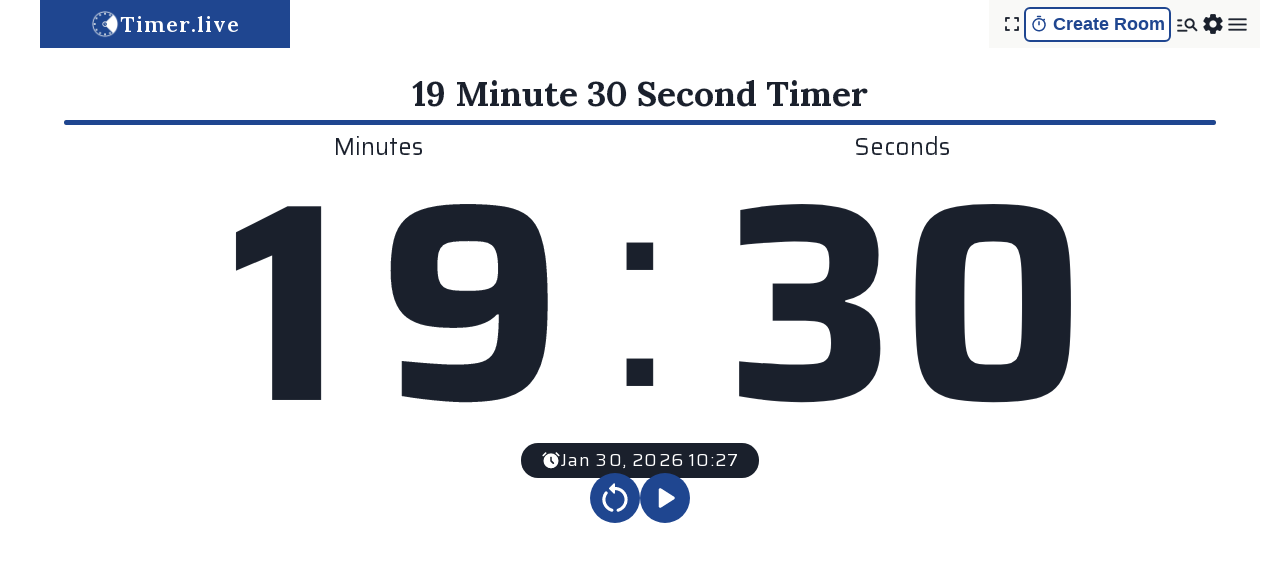

--- FILE ---
content_type: text/html; charset=utf-8
request_url: https://timer.live/19-minute-30-second-timer
body_size: 17581
content:
<!DOCTYPE html><html><head><meta charSet="utf-8"/><meta name="viewport" content="width=device-width"/><meta name="twitter:card" content="summary_large_image"/><meta property="og:type" content="website"/><meta property="og:locale" content="en_IE"/><meta property="og:site_name" content="Timer.live"/><link rel="shortcut icon" href="/favicon.ico?v=yHyVdNgcyAq"/><link rel="icon" href="/favicon-16x16.png?v=yHyVdNgcyAq" type="image/png" sizes="16x16"/><link rel="icon" href="/favicon-32x32.png?v=yHyVdNgcyAq" type="image/png" sizes="32x32"/><link rel="apple-touch-icon" href="/apple-touch-icon.png?v=yHyVdNgcyAq" sizes="180x180"/><link rel="preload" as="image" imageSrcSet="/_next/image?url=%2F_next%2Fstatic%2Fmedia%2Flogo.071c2c1b.png&amp;w=640&amp;q=75 1x, /_next/image?url=%2F_next%2Fstatic%2Fmedia%2Flogo.071c2c1b.png&amp;w=1080&amp;q=75 2x" fetchpriority="high"/><title>19 Minutes 30 Seconds Timer (No Ads, Big, Free Customize)</title><meta name="robots" content="index,follow"/><meta name="description" content="19 minutes 30 seconds  timer countdown. No ads, big, clean and free to use. Full screen and dark mode supported. Various customization available."/><meta property="og:title" content="19 Minutes 30 Seconds Timer (No Ads, Big, Free Customize)"/><meta property="og:description" content="19 minutes 30 seconds  timer countdown. No ads, big, clean and free to use. Full screen and dark mode supported. Various customization available."/><meta property="og:url" content="https://timer.live/19-minute-30-second-timer"/><link rel="canonical" href="https://timer.live/19-minute-30-second-timer"/><script id="script-ld-json" type="application/ld+json">{
	"@context": "https://schema.org",
	"@type": "WebSite",
	"url": "https://timer.live/19-minute-30-second-timer",
	"headline": "19 Minutes 30 Seconds Timer (No Ads, Big, Free Customize)",
	"description": "19 minutes 30 seconds  timer countdown. No ads, big, clean and free to use. Full screen and dark mode supported. Various customization available.",
	"image": "https://timer.live/logo.png",
	"copyrightYear": "2026"
}</script><meta name="next-head-count" content="19"/><link rel="preconnect" href="https://fonts.gstatic.com" crossorigin /><link rel="preload" href="/_next/static/css/345966ab56c7f688.css" as="style"/><link rel="stylesheet" href="/_next/static/css/345966ab56c7f688.css" data-n-g=""/><noscript data-n-css=""></noscript><script defer="" nomodule="" src="/_next/static/chunks/polyfills-78c92fac7aa8fdd8.js"></script><script src="/_next/static/chunks/webpack-82765205e41c4b0c.js" defer=""></script><script src="/_next/static/chunks/framework-ff7f418116f76b2d.js" defer=""></script><script src="/_next/static/chunks/main-eeeb9fe40dcfa4a2.js" defer=""></script><script src="/_next/static/chunks/pages/_app-0d0666e3b0dd7641.js" defer=""></script><script src="/_next/static/chunks/47adf77e-ee8ced48c25a8c65.js" defer=""></script><script src="/_next/static/chunks/75fc9c18-7eddc20daf808331.js" defer=""></script><script src="/_next/static/chunks/860-7643c221eb450fdb.js" defer=""></script><script src="/_next/static/chunks/31-9a193ce9fccfa1de.js" defer=""></script><script src="/_next/static/chunks/198-4d321f7e80de9963.js" defer=""></script><script src="/_next/static/chunks/574-6c18c334eb9fe425.js" defer=""></script><script src="/_next/static/chunks/594-8280ea08289be703.js" defer=""></script><script src="/_next/static/chunks/355-dfaa91ef4c823ecd.js" defer=""></script><script src="/_next/static/chunks/639-2b593d5efd0b686e.js" defer=""></script><script src="/_next/static/chunks/pages/%5Btime%5D-d24cb3cd2790609b.js" defer=""></script><script src="/_next/static/fM1oj3pc9z2A-OS9Cr_2b/_buildManifest.js" defer=""></script><script src="/_next/static/fM1oj3pc9z2A-OS9Cr_2b/_ssgManifest.js" defer=""></script><style data-href="https://fonts.googleapis.com/css2?family=Lora:wght@600;700&family=Saira:wght@400;700&display=swap">@font-face{font-family:'Lora';font-style:normal;font-weight:600;font-display:swap;src:url(https://fonts.gstatic.com/l/font?kit=0QI6MX1D_JOuGQbT0gvTJPa787zAvCJF&skey=1d294b6d956fb8e&v=v37) format('woff')}@font-face{font-family:'Lora';font-style:normal;font-weight:700;font-display:swap;src:url(https://fonts.gstatic.com/l/font?kit=0QI6MX1D_JOuGQbT0gvTJPa787z5vCJF&skey=1d294b6d956fb8e&v=v37) format('woff')}@font-face{font-family:'Saira';font-style:normal;font-weight:400;font-stretch:normal;font-display:swap;src:url(https://fonts.gstatic.com/l/font?kit=memWYa2wxmKQyPMrZX79wwYZQMhsyuShhKMjjbU9uXuA71rCoss&skey=536864831ea068c7&v=v23) format('woff')}@font-face{font-family:'Saira';font-style:normal;font-weight:700;font-stretch:normal;font-display:swap;src:url(https://fonts.gstatic.com/l/font?kit=memWYa2wxmKQyPMrZX79wwYZQMhsyuShhKMjjbU9uXuA773Foss&skey=536864831ea068c7&v=v23) format('woff')}@font-face{font-family:'Lora';font-style:normal;font-weight:600;font-display:swap;src:url(https://fonts.gstatic.com/s/lora/v37/0QIvMX1D_JOuMwf7I_FMl_GW8g.woff2) format('woff2');unicode-range:U+0460-052F,U+1C80-1C8A,U+20B4,U+2DE0-2DFF,U+A640-A69F,U+FE2E-FE2F}@font-face{font-family:'Lora';font-style:normal;font-weight:600;font-display:swap;src:url(https://fonts.gstatic.com/s/lora/v37/0QIvMX1D_JOuMw77I_FMl_GW8g.woff2) format('woff2');unicode-range:U+0301,U+0400-045F,U+0490-0491,U+04B0-04B1,U+2116}@font-face{font-family:'Lora';font-style:normal;font-weight:600;font-display:swap;src:url(https://fonts.gstatic.com/s/lora/v37/0QIvMX1D_JOuM3b7I_FMl_GW8g.woff2) format('woff2');unicode-range:U+0302-0303,U+0305,U+0307-0308,U+0310,U+0312,U+0315,U+031A,U+0326-0327,U+032C,U+032F-0330,U+0332-0333,U+0338,U+033A,U+0346,U+034D,U+0391-03A1,U+03A3-03A9,U+03B1-03C9,U+03D1,U+03D5-03D6,U+03F0-03F1,U+03F4-03F5,U+2016-2017,U+2034-2038,U+203C,U+2040,U+2043,U+2047,U+2050,U+2057,U+205F,U+2070-2071,U+2074-208E,U+2090-209C,U+20D0-20DC,U+20E1,U+20E5-20EF,U+2100-2112,U+2114-2115,U+2117-2121,U+2123-214F,U+2190,U+2192,U+2194-21AE,U+21B0-21E5,U+21F1-21F2,U+21F4-2211,U+2213-2214,U+2216-22FF,U+2308-230B,U+2310,U+2319,U+231C-2321,U+2336-237A,U+237C,U+2395,U+239B-23B7,U+23D0,U+23DC-23E1,U+2474-2475,U+25AF,U+25B3,U+25B7,U+25BD,U+25C1,U+25CA,U+25CC,U+25FB,U+266D-266F,U+27C0-27FF,U+2900-2AFF,U+2B0E-2B11,U+2B30-2B4C,U+2BFE,U+3030,U+FF5B,U+FF5D,U+1D400-1D7FF,U+1EE00-1EEFF}@font-face{font-family:'Lora';font-style:normal;font-weight:600;font-display:swap;src:url(https://fonts.gstatic.com/s/lora/v37/0QIvMX1D_JOuM2T7I_FMl_GW8g.woff2) format('woff2');unicode-range:U+0001-000C,U+000E-001F,U+007F-009F,U+20DD-20E0,U+20E2-20E4,U+2150-218F,U+2190,U+2192,U+2194-2199,U+21AF,U+21E6-21F0,U+21F3,U+2218-2219,U+2299,U+22C4-22C6,U+2300-243F,U+2440-244A,U+2460-24FF,U+25A0-27BF,U+2800-28FF,U+2921-2922,U+2981,U+29BF,U+29EB,U+2B00-2BFF,U+4DC0-4DFF,U+FFF9-FFFB,U+10140-1018E,U+10190-1019C,U+101A0,U+101D0-101FD,U+102E0-102FB,U+10E60-10E7E,U+1D2C0-1D2D3,U+1D2E0-1D37F,U+1F000-1F0FF,U+1F100-1F1AD,U+1F1E6-1F1FF,U+1F30D-1F30F,U+1F315,U+1F31C,U+1F31E,U+1F320-1F32C,U+1F336,U+1F378,U+1F37D,U+1F382,U+1F393-1F39F,U+1F3A7-1F3A8,U+1F3AC-1F3AF,U+1F3C2,U+1F3C4-1F3C6,U+1F3CA-1F3CE,U+1F3D4-1F3E0,U+1F3ED,U+1F3F1-1F3F3,U+1F3F5-1F3F7,U+1F408,U+1F415,U+1F41F,U+1F426,U+1F43F,U+1F441-1F442,U+1F444,U+1F446-1F449,U+1F44C-1F44E,U+1F453,U+1F46A,U+1F47D,U+1F4A3,U+1F4B0,U+1F4B3,U+1F4B9,U+1F4BB,U+1F4BF,U+1F4C8-1F4CB,U+1F4D6,U+1F4DA,U+1F4DF,U+1F4E3-1F4E6,U+1F4EA-1F4ED,U+1F4F7,U+1F4F9-1F4FB,U+1F4FD-1F4FE,U+1F503,U+1F507-1F50B,U+1F50D,U+1F512-1F513,U+1F53E-1F54A,U+1F54F-1F5FA,U+1F610,U+1F650-1F67F,U+1F687,U+1F68D,U+1F691,U+1F694,U+1F698,U+1F6AD,U+1F6B2,U+1F6B9-1F6BA,U+1F6BC,U+1F6C6-1F6CF,U+1F6D3-1F6D7,U+1F6E0-1F6EA,U+1F6F0-1F6F3,U+1F6F7-1F6FC,U+1F700-1F7FF,U+1F800-1F80B,U+1F810-1F847,U+1F850-1F859,U+1F860-1F887,U+1F890-1F8AD,U+1F8B0-1F8BB,U+1F8C0-1F8C1,U+1F900-1F90B,U+1F93B,U+1F946,U+1F984,U+1F996,U+1F9E9,U+1FA00-1FA6F,U+1FA70-1FA7C,U+1FA80-1FA89,U+1FA8F-1FAC6,U+1FACE-1FADC,U+1FADF-1FAE9,U+1FAF0-1FAF8,U+1FB00-1FBFF}@font-face{font-family:'Lora';font-style:normal;font-weight:600;font-display:swap;src:url(https://fonts.gstatic.com/s/lora/v37/0QIvMX1D_JOuMwX7I_FMl_GW8g.woff2) format('woff2');unicode-range:U+0102-0103,U+0110-0111,U+0128-0129,U+0168-0169,U+01A0-01A1,U+01AF-01B0,U+0300-0301,U+0303-0304,U+0308-0309,U+0323,U+0329,U+1EA0-1EF9,U+20AB}@font-face{font-family:'Lora';font-style:normal;font-weight:600;font-display:swap;src:url(https://fonts.gstatic.com/s/lora/v37/0QIvMX1D_JOuMwT7I_FMl_GW8g.woff2) format('woff2');unicode-range:U+0100-02BA,U+02BD-02C5,U+02C7-02CC,U+02CE-02D7,U+02DD-02FF,U+0304,U+0308,U+0329,U+1D00-1DBF,U+1E00-1E9F,U+1EF2-1EFF,U+2020,U+20A0-20AB,U+20AD-20C0,U+2113,U+2C60-2C7F,U+A720-A7FF}@font-face{font-family:'Lora';font-style:normal;font-weight:600;font-display:swap;src:url(https://fonts.gstatic.com/s/lora/v37/0QIvMX1D_JOuMwr7I_FMl_E.woff2) format('woff2');unicode-range:U+0000-00FF,U+0131,U+0152-0153,U+02BB-02BC,U+02C6,U+02DA,U+02DC,U+0304,U+0308,U+0329,U+2000-206F,U+20AC,U+2122,U+2191,U+2193,U+2212,U+2215,U+FEFF,U+FFFD}@font-face{font-family:'Lora';font-style:normal;font-weight:700;font-display:swap;src:url(https://fonts.gstatic.com/s/lora/v37/0QIvMX1D_JOuMwf7I_FMl_GW8g.woff2) format('woff2');unicode-range:U+0460-052F,U+1C80-1C8A,U+20B4,U+2DE0-2DFF,U+A640-A69F,U+FE2E-FE2F}@font-face{font-family:'Lora';font-style:normal;font-weight:700;font-display:swap;src:url(https://fonts.gstatic.com/s/lora/v37/0QIvMX1D_JOuMw77I_FMl_GW8g.woff2) format('woff2');unicode-range:U+0301,U+0400-045F,U+0490-0491,U+04B0-04B1,U+2116}@font-face{font-family:'Lora';font-style:normal;font-weight:700;font-display:swap;src:url(https://fonts.gstatic.com/s/lora/v37/0QIvMX1D_JOuM3b7I_FMl_GW8g.woff2) format('woff2');unicode-range:U+0302-0303,U+0305,U+0307-0308,U+0310,U+0312,U+0315,U+031A,U+0326-0327,U+032C,U+032F-0330,U+0332-0333,U+0338,U+033A,U+0346,U+034D,U+0391-03A1,U+03A3-03A9,U+03B1-03C9,U+03D1,U+03D5-03D6,U+03F0-03F1,U+03F4-03F5,U+2016-2017,U+2034-2038,U+203C,U+2040,U+2043,U+2047,U+2050,U+2057,U+205F,U+2070-2071,U+2074-208E,U+2090-209C,U+20D0-20DC,U+20E1,U+20E5-20EF,U+2100-2112,U+2114-2115,U+2117-2121,U+2123-214F,U+2190,U+2192,U+2194-21AE,U+21B0-21E5,U+21F1-21F2,U+21F4-2211,U+2213-2214,U+2216-22FF,U+2308-230B,U+2310,U+2319,U+231C-2321,U+2336-237A,U+237C,U+2395,U+239B-23B7,U+23D0,U+23DC-23E1,U+2474-2475,U+25AF,U+25B3,U+25B7,U+25BD,U+25C1,U+25CA,U+25CC,U+25FB,U+266D-266F,U+27C0-27FF,U+2900-2AFF,U+2B0E-2B11,U+2B30-2B4C,U+2BFE,U+3030,U+FF5B,U+FF5D,U+1D400-1D7FF,U+1EE00-1EEFF}@font-face{font-family:'Lora';font-style:normal;font-weight:700;font-display:swap;src:url(https://fonts.gstatic.com/s/lora/v37/0QIvMX1D_JOuM2T7I_FMl_GW8g.woff2) format('woff2');unicode-range:U+0001-000C,U+000E-001F,U+007F-009F,U+20DD-20E0,U+20E2-20E4,U+2150-218F,U+2190,U+2192,U+2194-2199,U+21AF,U+21E6-21F0,U+21F3,U+2218-2219,U+2299,U+22C4-22C6,U+2300-243F,U+2440-244A,U+2460-24FF,U+25A0-27BF,U+2800-28FF,U+2921-2922,U+2981,U+29BF,U+29EB,U+2B00-2BFF,U+4DC0-4DFF,U+FFF9-FFFB,U+10140-1018E,U+10190-1019C,U+101A0,U+101D0-101FD,U+102E0-102FB,U+10E60-10E7E,U+1D2C0-1D2D3,U+1D2E0-1D37F,U+1F000-1F0FF,U+1F100-1F1AD,U+1F1E6-1F1FF,U+1F30D-1F30F,U+1F315,U+1F31C,U+1F31E,U+1F320-1F32C,U+1F336,U+1F378,U+1F37D,U+1F382,U+1F393-1F39F,U+1F3A7-1F3A8,U+1F3AC-1F3AF,U+1F3C2,U+1F3C4-1F3C6,U+1F3CA-1F3CE,U+1F3D4-1F3E0,U+1F3ED,U+1F3F1-1F3F3,U+1F3F5-1F3F7,U+1F408,U+1F415,U+1F41F,U+1F426,U+1F43F,U+1F441-1F442,U+1F444,U+1F446-1F449,U+1F44C-1F44E,U+1F453,U+1F46A,U+1F47D,U+1F4A3,U+1F4B0,U+1F4B3,U+1F4B9,U+1F4BB,U+1F4BF,U+1F4C8-1F4CB,U+1F4D6,U+1F4DA,U+1F4DF,U+1F4E3-1F4E6,U+1F4EA-1F4ED,U+1F4F7,U+1F4F9-1F4FB,U+1F4FD-1F4FE,U+1F503,U+1F507-1F50B,U+1F50D,U+1F512-1F513,U+1F53E-1F54A,U+1F54F-1F5FA,U+1F610,U+1F650-1F67F,U+1F687,U+1F68D,U+1F691,U+1F694,U+1F698,U+1F6AD,U+1F6B2,U+1F6B9-1F6BA,U+1F6BC,U+1F6C6-1F6CF,U+1F6D3-1F6D7,U+1F6E0-1F6EA,U+1F6F0-1F6F3,U+1F6F7-1F6FC,U+1F700-1F7FF,U+1F800-1F80B,U+1F810-1F847,U+1F850-1F859,U+1F860-1F887,U+1F890-1F8AD,U+1F8B0-1F8BB,U+1F8C0-1F8C1,U+1F900-1F90B,U+1F93B,U+1F946,U+1F984,U+1F996,U+1F9E9,U+1FA00-1FA6F,U+1FA70-1FA7C,U+1FA80-1FA89,U+1FA8F-1FAC6,U+1FACE-1FADC,U+1FADF-1FAE9,U+1FAF0-1FAF8,U+1FB00-1FBFF}@font-face{font-family:'Lora';font-style:normal;font-weight:700;font-display:swap;src:url(https://fonts.gstatic.com/s/lora/v37/0QIvMX1D_JOuMwX7I_FMl_GW8g.woff2) format('woff2');unicode-range:U+0102-0103,U+0110-0111,U+0128-0129,U+0168-0169,U+01A0-01A1,U+01AF-01B0,U+0300-0301,U+0303-0304,U+0308-0309,U+0323,U+0329,U+1EA0-1EF9,U+20AB}@font-face{font-family:'Lora';font-style:normal;font-weight:700;font-display:swap;src:url(https://fonts.gstatic.com/s/lora/v37/0QIvMX1D_JOuMwT7I_FMl_GW8g.woff2) format('woff2');unicode-range:U+0100-02BA,U+02BD-02C5,U+02C7-02CC,U+02CE-02D7,U+02DD-02FF,U+0304,U+0308,U+0329,U+1D00-1DBF,U+1E00-1E9F,U+1EF2-1EFF,U+2020,U+20A0-20AB,U+20AD-20C0,U+2113,U+2C60-2C7F,U+A720-A7FF}@font-face{font-family:'Lora';font-style:normal;font-weight:700;font-display:swap;src:url(https://fonts.gstatic.com/s/lora/v37/0QIvMX1D_JOuMwr7I_FMl_E.woff2) format('woff2');unicode-range:U+0000-00FF,U+0131,U+0152-0153,U+02BB-02BC,U+02C6,U+02DA,U+02DC,U+0304,U+0308,U+0329,U+2000-206F,U+20AC,U+2122,U+2191,U+2193,U+2212,U+2215,U+FEFF,U+FFFD}@font-face{font-family:'Saira';font-style:normal;font-weight:400;font-stretch:100%;font-display:swap;src:url(https://fonts.gstatic.com/s/saira/v23/memjYa2wxmKQyPMrZX79wwYZQMhsyuSLh4vSdyqOvlaB.woff2) format('woff2');unicode-range:U+0102-0103,U+0110-0111,U+0128-0129,U+0168-0169,U+01A0-01A1,U+01AF-01B0,U+0300-0301,U+0303-0304,U+0308-0309,U+0323,U+0329,U+1EA0-1EF9,U+20AB}@font-face{font-family:'Saira';font-style:normal;font-weight:400;font-stretch:100%;font-display:swap;src:url(https://fonts.gstatic.com/s/saira/v23/memjYa2wxmKQyPMrZX79wwYZQMhsyuSLhovSdyqOvlaB.woff2) format('woff2');unicode-range:U+0100-02BA,U+02BD-02C5,U+02C7-02CC,U+02CE-02D7,U+02DD-02FF,U+0304,U+0308,U+0329,U+1D00-1DBF,U+1E00-1E9F,U+1EF2-1EFF,U+2020,U+20A0-20AB,U+20AD-20C0,U+2113,U+2C60-2C7F,U+A720-A7FF}@font-face{font-family:'Saira';font-style:normal;font-weight:400;font-stretch:100%;font-display:swap;src:url(https://fonts.gstatic.com/s/saira/v23/memjYa2wxmKQyPMrZX79wwYZQMhsyuSLiIvSdyqOvg.woff2) format('woff2');unicode-range:U+0000-00FF,U+0131,U+0152-0153,U+02BB-02BC,U+02C6,U+02DA,U+02DC,U+0304,U+0308,U+0329,U+2000-206F,U+20AC,U+2122,U+2191,U+2193,U+2212,U+2215,U+FEFF,U+FFFD}@font-face{font-family:'Saira';font-style:normal;font-weight:700;font-stretch:100%;font-display:swap;src:url(https://fonts.gstatic.com/s/saira/v23/memjYa2wxmKQyPMrZX79wwYZQMhsyuSLh4vSdyqOvlaB.woff2) format('woff2');unicode-range:U+0102-0103,U+0110-0111,U+0128-0129,U+0168-0169,U+01A0-01A1,U+01AF-01B0,U+0300-0301,U+0303-0304,U+0308-0309,U+0323,U+0329,U+1EA0-1EF9,U+20AB}@font-face{font-family:'Saira';font-style:normal;font-weight:700;font-stretch:100%;font-display:swap;src:url(https://fonts.gstatic.com/s/saira/v23/memjYa2wxmKQyPMrZX79wwYZQMhsyuSLhovSdyqOvlaB.woff2) format('woff2');unicode-range:U+0100-02BA,U+02BD-02C5,U+02C7-02CC,U+02CE-02D7,U+02DD-02FF,U+0304,U+0308,U+0329,U+1D00-1DBF,U+1E00-1E9F,U+1EF2-1EFF,U+2020,U+20A0-20AB,U+20AD-20C0,U+2113,U+2C60-2C7F,U+A720-A7FF}@font-face{font-family:'Saira';font-style:normal;font-weight:700;font-stretch:100%;font-display:swap;src:url(https://fonts.gstatic.com/s/saira/v23/memjYa2wxmKQyPMrZX79wwYZQMhsyuSLiIvSdyqOvg.woff2) format('woff2');unicode-range:U+0000-00FF,U+0131,U+0152-0153,U+02BB-02BC,U+02C6,U+02DA,U+02DC,U+0304,U+0308,U+0329,U+2000-206F,U+20AC,U+2122,U+2191,U+2193,U+2212,U+2215,U+FEFF,U+FFFD}</style></head><body><script id="chakra-script">!(function(){try{var a=function(c){var v="(prefers-color-scheme: dark)",h=window.matchMedia(v).matches?"dark":"light",r=c==="system"?h:c,o=document.documentElement,s=document.body,l="chakra-ui-light",d="chakra-ui-dark",i=r==="dark";return s.classList.add(i?d:l),s.classList.remove(i?l:d),o.style.colorScheme=r,o.dataset.theme=r,r},n=a,m="light",e="chakra-ui-color-mode",t=localStorage.getItem(e);t?a(t):localStorage.setItem(e,a(m))}catch(a){}})();</script><div id="__next"><style data-emotion="css-global 6v1eds">:host,:root,[data-theme]{--chakra-ring-inset:var(--chakra-empty,/*!*/ /*!*/);--chakra-ring-offset-width:0px;--chakra-ring-offset-color:#fff;--chakra-ring-color:rgba(66, 153, 225, 0.6);--chakra-ring-offset-shadow:0 0 #0000;--chakra-ring-shadow:0 0 #0000;--chakra-space-x-reverse:0;--chakra-space-y-reverse:0;--chakra-colors-transparent:transparent;--chakra-colors-current:currentColor;--chakra-colors-black:var(--black);--chakra-colors-white:var(--white);--chakra-colors-whiteAlpha-50:rgba(255, 255, 255, 0.04);--chakra-colors-whiteAlpha-100:rgba(255, 255, 255, 0.06);--chakra-colors-whiteAlpha-200:rgba(255, 255, 255, 0.08);--chakra-colors-whiteAlpha-300:rgba(255, 255, 255, 0.16);--chakra-colors-whiteAlpha-400:rgba(255, 255, 255, 0.24);--chakra-colors-whiteAlpha-500:rgba(255, 255, 255, 0.36);--chakra-colors-whiteAlpha-600:rgba(255, 255, 255, 0.48);--chakra-colors-whiteAlpha-700:rgba(255, 255, 255, 0.64);--chakra-colors-whiteAlpha-800:rgba(255, 255, 255, 0.80);--chakra-colors-whiteAlpha-900:rgba(255, 255, 255, 0.92);--chakra-colors-blackAlpha-50:rgba(0, 0, 0, 0.04);--chakra-colors-blackAlpha-100:rgba(0, 0, 0, 0.06);--chakra-colors-blackAlpha-200:rgba(0, 0, 0, 0.08);--chakra-colors-blackAlpha-300:rgba(0, 0, 0, 0.16);--chakra-colors-blackAlpha-400:rgba(0, 0, 0, 0.24);--chakra-colors-blackAlpha-500:rgba(0, 0, 0, 0.36);--chakra-colors-blackAlpha-600:rgba(0, 0, 0, 0.48);--chakra-colors-blackAlpha-700:rgba(0, 0, 0, 0.64);--chakra-colors-blackAlpha-800:rgba(0, 0, 0, 0.80);--chakra-colors-blackAlpha-900:rgba(0, 0, 0, 0.92);--chakra-colors-gray-50:#F7FAFC;--chakra-colors-gray-100:#EDF2F7;--chakra-colors-gray-200:#E2E8F0;--chakra-colors-gray-300:#CBD5E0;--chakra-colors-gray-400:#A0AEC0;--chakra-colors-gray-500:#718096;--chakra-colors-gray-600:#4A5568;--chakra-colors-gray-700:#2D3748;--chakra-colors-gray-800:#1A202C;--chakra-colors-gray-900:#171923;--chakra-colors-red-50:#FFF5F5;--chakra-colors-red-100:#FED7D7;--chakra-colors-red-200:#FEB2B2;--chakra-colors-red-300:#FC8181;--chakra-colors-red-400:#F56565;--chakra-colors-red-500:#E53E3E;--chakra-colors-red-600:#C53030;--chakra-colors-red-700:#9B2C2C;--chakra-colors-red-800:#822727;--chakra-colors-red-900:#63171B;--chakra-colors-orange-50:#FFFAF0;--chakra-colors-orange-100:#FEEBC8;--chakra-colors-orange-200:#FBD38D;--chakra-colors-orange-300:#F6AD55;--chakra-colors-orange-400:#ED8936;--chakra-colors-orange-500:#DD6B20;--chakra-colors-orange-600:#C05621;--chakra-colors-orange-700:#9C4221;--chakra-colors-orange-800:#7B341E;--chakra-colors-orange-900:#652B19;--chakra-colors-yellow-50:#FFFFF0;--chakra-colors-yellow-100:#FEFCBF;--chakra-colors-yellow-200:#FAF089;--chakra-colors-yellow-300:#F6E05E;--chakra-colors-yellow-400:#ECC94B;--chakra-colors-yellow-500:#D69E2E;--chakra-colors-yellow-600:#B7791F;--chakra-colors-yellow-700:#975A16;--chakra-colors-yellow-800:#744210;--chakra-colors-yellow-900:#5F370E;--chakra-colors-green-50:#F0FFF4;--chakra-colors-green-100:#C6F6D5;--chakra-colors-green-200:#9AE6B4;--chakra-colors-green-300:#68D391;--chakra-colors-green-400:#48BB78;--chakra-colors-green-500:#38A169;--chakra-colors-green-600:#2F855A;--chakra-colors-green-700:#276749;--chakra-colors-green-800:#22543D;--chakra-colors-green-900:#1C4532;--chakra-colors-teal-50:#E6FFFA;--chakra-colors-teal-100:#B2F5EA;--chakra-colors-teal-200:#81E6D9;--chakra-colors-teal-300:#4FD1C5;--chakra-colors-teal-400:#38B2AC;--chakra-colors-teal-500:#319795;--chakra-colors-teal-600:#2C7A7B;--chakra-colors-teal-700:#285E61;--chakra-colors-teal-800:#234E52;--chakra-colors-teal-900:#1D4044;--chakra-colors-blue-50:#ebf8ff;--chakra-colors-blue-100:#bee3f8;--chakra-colors-blue-200:#90cdf4;--chakra-colors-blue-300:#63b3ed;--chakra-colors-blue-400:#4299e1;--chakra-colors-blue-500:#3182ce;--chakra-colors-blue-600:#2b6cb0;--chakra-colors-blue-700:#2c5282;--chakra-colors-blue-800:#2a4365;--chakra-colors-blue-900:#1A365D;--chakra-colors-cyan-50:#EDFDFD;--chakra-colors-cyan-100:#C4F1F9;--chakra-colors-cyan-200:#9DECF9;--chakra-colors-cyan-300:#76E4F7;--chakra-colors-cyan-400:#0BC5EA;--chakra-colors-cyan-500:#00B5D8;--chakra-colors-cyan-600:#00A3C4;--chakra-colors-cyan-700:#0987A0;--chakra-colors-cyan-800:#086F83;--chakra-colors-cyan-900:#065666;--chakra-colors-purple-50:#FAF5FF;--chakra-colors-purple-100:#E9D8FD;--chakra-colors-purple-200:#D6BCFA;--chakra-colors-purple-300:#B794F4;--chakra-colors-purple-400:#9F7AEA;--chakra-colors-purple-500:#805AD5;--chakra-colors-purple-600:#6B46C1;--chakra-colors-purple-700:#553C9A;--chakra-colors-purple-800:#44337A;--chakra-colors-purple-900:#322659;--chakra-colors-pink-50:#FFF5F7;--chakra-colors-pink-100:#FED7E2;--chakra-colors-pink-200:#FBB6CE;--chakra-colors-pink-300:#F687B3;--chakra-colors-pink-400:#ED64A6;--chakra-colors-pink-500:#D53F8C;--chakra-colors-pink-600:#B83280;--chakra-colors-pink-700:#97266D;--chakra-colors-pink-800:#702459;--chakra-colors-pink-900:#521B41;--chakra-colors-linkedin-50:#E8F4F9;--chakra-colors-linkedin-100:#CFEDFB;--chakra-colors-linkedin-200:#9BDAF3;--chakra-colors-linkedin-300:#68C7EC;--chakra-colors-linkedin-400:#34B3E4;--chakra-colors-linkedin-500:#00A0DC;--chakra-colors-linkedin-600:#008CC9;--chakra-colors-linkedin-700:#0077B5;--chakra-colors-linkedin-800:#005E93;--chakra-colors-linkedin-900:#004471;--chakra-colors-facebook-50:#E8F4F9;--chakra-colors-facebook-100:#D9DEE9;--chakra-colors-facebook-200:#B7C2DA;--chakra-colors-facebook-300:#6482C0;--chakra-colors-facebook-400:#4267B2;--chakra-colors-facebook-500:#385898;--chakra-colors-facebook-600:#314E89;--chakra-colors-facebook-700:#29487D;--chakra-colors-facebook-800:#223B67;--chakra-colors-facebook-900:#1E355B;--chakra-colors-messenger-50:#D0E6FF;--chakra-colors-messenger-100:#B9DAFF;--chakra-colors-messenger-200:#A2CDFF;--chakra-colors-messenger-300:#7AB8FF;--chakra-colors-messenger-400:#2E90FF;--chakra-colors-messenger-500:#0078FF;--chakra-colors-messenger-600:#0063D1;--chakra-colors-messenger-700:#0052AC;--chakra-colors-messenger-800:#003C7E;--chakra-colors-messenger-900:#002C5C;--chakra-colors-whatsapp-50:#dffeec;--chakra-colors-whatsapp-100:#b9f5d0;--chakra-colors-whatsapp-200:#90edb3;--chakra-colors-whatsapp-300:#65e495;--chakra-colors-whatsapp-400:#3cdd78;--chakra-colors-whatsapp-500:#22c35e;--chakra-colors-whatsapp-600:#179848;--chakra-colors-whatsapp-700:#0c6c33;--chakra-colors-whatsapp-800:#01421c;--chakra-colors-whatsapp-900:#001803;--chakra-colors-twitter-50:#E5F4FD;--chakra-colors-twitter-100:#C8E9FB;--chakra-colors-twitter-200:#A8DCFA;--chakra-colors-twitter-300:#83CDF7;--chakra-colors-twitter-400:#57BBF5;--chakra-colors-twitter-500:#1DA1F2;--chakra-colors-twitter-600:#1A94DA;--chakra-colors-twitter-700:#1681BF;--chakra-colors-twitter-800:#136B9E;--chakra-colors-twitter-900:#0D4D71;--chakra-colors-telegram-50:#E3F2F9;--chakra-colors-telegram-100:#C5E4F3;--chakra-colors-telegram-200:#A2D4EC;--chakra-colors-telegram-300:#7AC1E4;--chakra-colors-telegram-400:#47A9DA;--chakra-colors-telegram-500:#0088CC;--chakra-colors-telegram-600:#007AB8;--chakra-colors-telegram-700:#006BA1;--chakra-colors-telegram-800:#005885;--chakra-colors-telegram-900:#003F5E;--chakra-colors-primary:var(--primary);--chakra-colors-progressBgColor:var(--progressBgColor);--chakra-colors-accent:var(--accent);--chakra-colors-accentBg:var(--accentBg);--chakra-colors-background:var(--whiteDark);--chakra-colors-primaryWhite:var(--primaryWhite);--chakra-colors-whitePrimary:var(--whitePrimary);--chakra-colors-text:var(--blackWhite);--chakra-colors-whiteBlack:var(--whiteBlack);--chakra-colors-timerFrameBg:var(--timerFrameBg);--chakra-colors-blackWhite:var(--blackWhite);--chakra-colors-error:var(--chakra-colors-red-500);--chakra-colors-success:var(--chakra-colors-green-500);--chakra-colors-darkWhite:var(--darkWhite);--chakra-colors-grayWhiteAlpha:var(--grayWhiteAlpha);--chakra-colors-blackAccent:var(--blackAccent);--chakra-colors-accentBlack:var(--accentBlack);--chakra-colors-darkGray:var(--darkGray);--chakra-colors-dark:var(--darkBg);--chakra-colors-lightBlue:var(--lightBlue);--chakra-colors-blueGray:var(--blueGray);--chakra-borders-none:0;--chakra-borders-1px:1px solid;--chakra-borders-2px:2px solid;--chakra-borders-4px:4px solid;--chakra-borders-8px:8px solid;--chakra-borders-primary:1px solid #1F469080;--chakra-borders-underline:1px solid var(--chakra-colors-gray-100);--chakra-borders-buttonBorder:2px solid var(--blackAccent);--chakra-borders-listBorder:1px solid var(--darkGray);--chakra-fonts-heading:Lora,-apple-system,BlinkMacSystemFont,Segoe UI,Roboto,Oxygen,Ubuntu,Cantarell,Fira Sans,Droid Sans,Helvetica Neue,sans-serif;--chakra-fonts-body:-apple-system,BlinkMacSystemFont,Segoe UI,Roboto,Oxygen,Ubuntu,Cantarell,Fira Sans,Droid Sans,Helvetica Neue,sans-serif;--chakra-fonts-mono:SFMono-Regular,Menlo,Monaco,Consolas,"Liberation Mono","Courier New",monospace;--chakra-fontSizes-3xs:0.45rem;--chakra-fontSizes-2xs:0.625rem;--chakra-fontSizes-xs:1.4rem;--chakra-fontSizes-sm:1.6rem;--chakra-fontSizes-md:1.8rem;--chakra-fontSizes-lg:2.0rem;--chakra-fontSizes-xl:2.2rem;--chakra-fontSizes-2xl:2.6rem;--chakra-fontSizes-3xl:3rem;--chakra-fontSizes-4xl:3.5rem;--chakra-fontSizes-5xl:3rem;--chakra-fontSizes-6xl:3.75rem;--chakra-fontSizes-7xl:4.5rem;--chakra-fontSizes-8xl:6rem;--chakra-fontSizes-9xl:8rem;--chakra-fontWeights-hairline:100;--chakra-fontWeights-thin:200;--chakra-fontWeights-light:300;--chakra-fontWeights-normal:400;--chakra-fontWeights-medium:500;--chakra-fontWeights-semibold:600;--chakra-fontWeights-bold:700;--chakra-fontWeights-extrabold:800;--chakra-fontWeights-black:900;--chakra-letterSpacings-tighter:-0.05em;--chakra-letterSpacings-tight:-0.025em;--chakra-letterSpacings-normal:0;--chakra-letterSpacings-wide:0.025em;--chakra-letterSpacings-wider:0.05em;--chakra-letterSpacings-widest:0.1em;--chakra-lineHeights-3:.75rem;--chakra-lineHeights-4:1rem;--chakra-lineHeights-5:1.25rem;--chakra-lineHeights-6:1.5rem;--chakra-lineHeights-7:1.75rem;--chakra-lineHeights-8:2rem;--chakra-lineHeights-9:2.25rem;--chakra-lineHeights-10:2.5rem;--chakra-lineHeights-normal:normal;--chakra-lineHeights-none:1;--chakra-lineHeights-shorter:1.25;--chakra-lineHeights-short:1.375;--chakra-lineHeights-base:1;--chakra-lineHeights-tall:1.625;--chakra-lineHeights-taller:2;--chakra-radii-none:0;--chakra-radii-sm:0.125rem;--chakra-radii-base:0.25rem;--chakra-radii-md:0.375rem;--chakra-radii-lg:0.5rem;--chakra-radii-xl:0.75rem;--chakra-radii-2xl:1rem;--chakra-radii-3xl:1.5rem;--chakra-radii-full:9999px;--chakra-space-1:0.25rem;--chakra-space-2:0.5rem;--chakra-space-3:0.75rem;--chakra-space-4:1rem;--chakra-space-5:1.25rem;--chakra-space-6:1.5rem;--chakra-space-7:1.75rem;--chakra-space-8:2rem;--chakra-space-9:2.25rem;--chakra-space-10:2.5rem;--chakra-space-12:3rem;--chakra-space-14:3.5rem;--chakra-space-16:4rem;--chakra-space-20:5rem;--chakra-space-24:6rem;--chakra-space-28:7rem;--chakra-space-32:8rem;--chakra-space-36:9rem;--chakra-space-40:10rem;--chakra-space-44:11rem;--chakra-space-48:12rem;--chakra-space-52:13rem;--chakra-space-56:14rem;--chakra-space-60:15rem;--chakra-space-64:16rem;--chakra-space-72:18rem;--chakra-space-80:20rem;--chakra-space-96:24rem;--chakra-space-px:1px;--chakra-space-0-5:0.125rem;--chakra-space-1-5:0.375rem;--chakra-space-2-5:0.625rem;--chakra-space-3-5:0.875rem;--chakra-shadows-xs:0 0 0 1px rgba(0, 0, 0, 0.05);--chakra-shadows-sm:0 1px 2px 0 rgba(0, 0, 0, 0.05);--chakra-shadows-base:0 1px 3px 0 rgba(0, 0, 0, 0.1),0 1px 2px 0 rgba(0, 0, 0, 0.06);--chakra-shadows-md:0 4px 6px -1px rgba(0, 0, 0, 0.1),0 2px 4px -1px rgba(0, 0, 0, 0.06);--chakra-shadows-lg:0 10px 15px -3px rgba(0, 0, 0, 0.1),0 4px 6px -2px rgba(0, 0, 0, 0.05);--chakra-shadows-xl:0 20px 25px -5px rgba(0, 0, 0, 0.1),0 10px 10px -5px rgba(0, 0, 0, 0.04);--chakra-shadows-2xl:0 25px 50px -12px rgba(0, 0, 0, 0.25);--chakra-shadows-outline:0 0 0 3px rgba(66, 153, 225, 0.6);--chakra-shadows-inner:inset 0 2px 4px 0 rgba(0,0,0,0.06);--chakra-shadows-none:none;--chakra-shadows-dark-lg:rgba(0, 0, 0, 0.1) 0px 0px 0px 1px,rgba(0, 0, 0, 0.2) 0px 5px 10px,rgba(0, 0, 0, 0.4) 0px 15px 40px;--chakra-shadows-frameShadow:inset 5px 5px 5px #00000080;--chakra-shadows-primary:0px 3px 6px #00000029;--chakra-shadows-formShadow:0px 3px 5px #00000033;--chakra-sizes-1:0.25rem;--chakra-sizes-2:0.5rem;--chakra-sizes-3:0.75rem;--chakra-sizes-4:1rem;--chakra-sizes-5:1.25rem;--chakra-sizes-6:1.5rem;--chakra-sizes-7:1.75rem;--chakra-sizes-8:2rem;--chakra-sizes-9:2.25rem;--chakra-sizes-10:2.5rem;--chakra-sizes-12:3rem;--chakra-sizes-14:3.5rem;--chakra-sizes-16:4rem;--chakra-sizes-20:5rem;--chakra-sizes-24:6rem;--chakra-sizes-28:7rem;--chakra-sizes-32:8rem;--chakra-sizes-36:9rem;--chakra-sizes-40:10rem;--chakra-sizes-44:11rem;--chakra-sizes-48:12rem;--chakra-sizes-52:13rem;--chakra-sizes-56:14rem;--chakra-sizes-60:15rem;--chakra-sizes-64:16rem;--chakra-sizes-72:18rem;--chakra-sizes-80:20rem;--chakra-sizes-96:24rem;--chakra-sizes-px:1px;--chakra-sizes-0-5:0.125rem;--chakra-sizes-1-5:0.375rem;--chakra-sizes-2-5:0.625rem;--chakra-sizes-3-5:0.875rem;--chakra-sizes-max:max-content;--chakra-sizes-min:min-content;--chakra-sizes-full:100%;--chakra-sizes-3xs:14rem;--chakra-sizes-2xs:16rem;--chakra-sizes-xs:20rem;--chakra-sizes-sm:24rem;--chakra-sizes-md:28rem;--chakra-sizes-lg:32rem;--chakra-sizes-xl:36rem;--chakra-sizes-2xl:42rem;--chakra-sizes-3xl:48rem;--chakra-sizes-4xl:56rem;--chakra-sizes-5xl:64rem;--chakra-sizes-6xl:72rem;--chakra-sizes-7xl:80rem;--chakra-sizes-8xl:90rem;--chakra-sizes-prose:60ch;--chakra-sizes-container-sm:640px;--chakra-sizes-container-md:768px;--chakra-sizes-container-lg:1024px;--chakra-sizes-container-xl:1280px;--chakra-zIndices-hide:-1;--chakra-zIndices-auto:auto;--chakra-zIndices-base:0;--chakra-zIndices-docked:10;--chakra-zIndices-dropdown:1000;--chakra-zIndices-sticky:1100;--chakra-zIndices-banner:1200;--chakra-zIndices-overlay:1300;--chakra-zIndices-modal:1400;--chakra-zIndices-popover:1500;--chakra-zIndices-skipLink:1600;--chakra-zIndices-toast:1700;--chakra-zIndices-tooltip:1800;--chakra-transition-property-common:background-color,border-color,color,fill,stroke,opacity,box-shadow,transform;--chakra-transition-property-colors:background-color,border-color,color,fill,stroke;--chakra-transition-property-dimensions:width,height;--chakra-transition-property-position:left,right,top,bottom;--chakra-transition-property-background:background-color,background-image,background-position;--chakra-transition-easing-ease-in:cubic-bezier(0.4, 0, 1, 1);--chakra-transition-easing-ease-out:cubic-bezier(0, 0, 0.2, 1);--chakra-transition-easing-ease-in-out:cubic-bezier(0.4, 0, 0.2, 1);--chakra-transition-duration-ultra-fast:50ms;--chakra-transition-duration-faster:100ms;--chakra-transition-duration-fast:150ms;--chakra-transition-duration-normal:200ms;--chakra-transition-duration-slow:300ms;--chakra-transition-duration-slower:400ms;--chakra-transition-duration-ultra-slow:500ms;--chakra-blur-none:0;--chakra-blur-sm:4px;--chakra-blur-base:8px;--chakra-blur-md:12px;--chakra-blur-lg:16px;--chakra-blur-xl:24px;--chakra-blur-2xl:40px;--chakra-blur-3xl:64px;}.chakra-ui-light :host:not([data-theme]),.chakra-ui-light :root:not([data-theme]),.chakra-ui-light [data-theme]:not([data-theme]),[data-theme=light] :host:not([data-theme]),[data-theme=light] :root:not([data-theme]),[data-theme=light] [data-theme]:not([data-theme]),:host[data-theme=light],:root[data-theme=light],[data-theme][data-theme=light]{--chakra-colors-chakra-body-text:var(--chakra-colors-gray-800);--chakra-colors-chakra-body-bg:var(--chakra-colors-white);--chakra-colors-chakra-border-color:var(--chakra-colors-gray-200);--chakra-colors-chakra-subtle-bg:var(--chakra-colors-gray-100);--chakra-colors-chakra-placeholder-color:var(--chakra-colors-gray-500);}.chakra-ui-dark :host:not([data-theme]),.chakra-ui-dark :root:not([data-theme]),.chakra-ui-dark [data-theme]:not([data-theme]),[data-theme=dark] :host:not([data-theme]),[data-theme=dark] :root:not([data-theme]),[data-theme=dark] [data-theme]:not([data-theme]),:host[data-theme=dark],:root[data-theme=dark],[data-theme][data-theme=dark]{--chakra-colors-chakra-body-text:var(--chakra-colors-whiteAlpha-900);--chakra-colors-chakra-body-bg:var(--chakra-colors-gray-800);--chakra-colors-chakra-border-color:var(--chakra-colors-whiteAlpha-300);--chakra-colors-chakra-subtle-bg:var(--chakra-colors-gray-700);--chakra-colors-chakra-placeholder-color:var(--chakra-colors-whiteAlpha-400);}</style><style data-emotion="css-global 3kbdol">html{line-height:1.5;-webkit-text-size-adjust:100%;font-family:system-ui,sans-serif;-webkit-font-smoothing:antialiased;text-rendering:optimizeLegibility;-moz-osx-font-smoothing:grayscale;touch-action:manipulation;}body{position:relative;min-height:100%;font-feature-settings:'kern';}*,*::before,*::after{border-width:0;border-style:solid;box-sizing:border-box;}main{display:block;}hr{border-top-width:1px;box-sizing:content-box;height:0;overflow:visible;}pre,code,kbd,samp{font-family:SFMono-Regular,Menlo,Monaco,Consolas,monospace;font-size:1em;}a{background-color:transparent;color:inherit;-webkit-text-decoration:inherit;text-decoration:inherit;}abbr[title]{border-bottom:none;-webkit-text-decoration:underline;text-decoration:underline;-webkit-text-decoration:underline dotted;-webkit-text-decoration:underline dotted;text-decoration:underline dotted;}b,strong{font-weight:bold;}small{font-size:80%;}sub,sup{font-size:75%;line-height:0;position:relative;vertical-align:baseline;}sub{bottom:-0.25em;}sup{top:-0.5em;}img{border-style:none;}button,input,optgroup,select,textarea{font-family:inherit;font-size:100%;line-height:1.15;margin:0;}button,input{overflow:visible;}button,select{text-transform:none;}button::-moz-focus-inner,[type="button"]::-moz-focus-inner,[type="reset"]::-moz-focus-inner,[type="submit"]::-moz-focus-inner{border-style:none;padding:0;}fieldset{padding:0.35em 0.75em 0.625em;}legend{box-sizing:border-box;color:inherit;display:table;max-width:100%;padding:0;white-space:normal;}progress{vertical-align:baseline;}textarea{overflow:auto;}[type="checkbox"],[type="radio"]{box-sizing:border-box;padding:0;}[type="number"]::-webkit-inner-spin-button,[type="number"]::-webkit-outer-spin-button{-webkit-appearance:none!important;}input[type="number"]{-moz-appearance:textfield;}[type="search"]{-webkit-appearance:textfield;outline-offset:-2px;}[type="search"]::-webkit-search-decoration{-webkit-appearance:none!important;}::-webkit-file-upload-button{-webkit-appearance:button;font:inherit;}details{display:block;}summary{display:-webkit-box;display:-webkit-list-item;display:-ms-list-itembox;display:list-item;}template{display:none;}[hidden]{display:none!important;}body,blockquote,dl,dd,h1,h2,h3,h4,h5,h6,hr,figure,p,pre{margin:0;}button{background:transparent;padding:0;}fieldset{margin:0;padding:0;}ol,ul{margin:0;padding:0;}textarea{resize:vertical;}button,[role="button"]{cursor:pointer;}button::-moz-focus-inner{border:0!important;}table{border-collapse:collapse;}h1,h2,h3,h4,h5,h6{font-size:inherit;font-weight:inherit;}button,input,optgroup,select,textarea{padding:0;line-height:inherit;color:inherit;}img,svg,video,canvas,audio,iframe,embed,object{display:block;}img,video{max-width:100%;height:auto;}[data-js-focus-visible] :focus:not([data-focus-visible-added]):not([data-focus-visible-disabled]){outline:none;box-shadow:none;}select::-ms-expand{display:none;}:root{--chakra-vh:100vh;}@supports (height: -webkit-fill-available){:root{--chakra-vh:-webkit-fill-available;}}@supports (height: -moz-fill-available){:root{--chakra-vh:-moz-fill-available;}}@supports (height: 100dvh){:root{--chakra-vh:100dvh;}}</style><style data-emotion="css-global e1opvi">body{font-family:var(--chakra-fonts-body);color:var(--chakra-colors-text);background:var(--chakra-colors-background);transition-property:background-color;transition-duration:var(--chakra-transition-duration-normal);line-height:1;}*::-webkit-input-placeholder{color:var(--chakra-colors-chakra-placeholder-color);}*::-moz-placeholder{color:var(--chakra-colors-chakra-placeholder-color);}*:-ms-input-placeholder{color:var(--chakra-colors-chakra-placeholder-color);}*::placeholder{color:var(--chakra-colors-chakra-placeholder-color);}*,*::before,::after{border-color:var(--chakra-colors-chakra-border-color);word-wrap:break-word;}html{line-height:1;}h1{font-size:3.5rem;}h2{font-size:3rem;}</style><style data-emotion="css 1xjasd6">.css-1xjasd6{display:-webkit-box;display:-webkit-flex;display:-ms-flexbox;display:flex;-webkit-flex-direction:column;-ms-flex-direction:column;flex-direction:column;width:100%;position:relative;overflow:visible;}</style><div class="css-1xjasd6"><style data-emotion="css lh0c6">.css-lh0c6{display:-webkit-box;display:-webkit-flex;display:-ms-flexbox;display:flex;-webkit-align-items:center;-webkit-box-align:center;-ms-flex-align:center;align-items:center;-webkit-box-pack:justify;-webkit-justify-content:space-between;justify-content:space-between;padding-left:0px;padding-right:0px;gap:0rem;font-size:1.5rem;height:3.8rem;}@media screen and (min-width: 768px){.css-lh0c6{padding-left:2rem;padding-right:1rem;gap:2rem;font-size:var(--chakra-fontSizes-md);height:4.8rem;}}@media screen and (min-width: 1200px){.css-lh0c6{padding-left:4rem;padding-right:2rem;gap:4rem;}}</style><div class="css-lh0c6"><style data-emotion="css tdr5qo">.css-tdr5qo{display:-webkit-box;display:-webkit-flex;display:-ms-flexbox;display:flex;height:100%;z-index:99;}</style><div class="css-tdr5qo"><a style="cursor:pointer;:hover:[object Object]" href="/"><style data-emotion="css 1a6j5to">.css-1a6j5to{display:-webkit-box;display:-webkit-flex;display:-ms-flexbox;display:flex;-webkit-align-items:center;-webkit-box-align:center;-ms-flex-align:center;align-items:center;-webkit-box-pack:center;-ms-flex-pack:center;-webkit-justify-content:center;justify-content:center;background-color:var(--chakra-colors-primary);height:3.8rem;width:15rem;gap:.8rem;}@media screen and (min-width: 768px){.css-1a6j5to{height:4.8rem;-webkit-padding-start:2rem;padding-inline-start:2rem;-webkit-padding-end:2rem;padding-inline-end:2rem;width:20rem;}}@media screen and (min-width: 1200px){.css-1a6j5to{width:25rem;gap:.6rem;}}</style><div class="css-1a6j5to"><style data-emotion="css 8b5kiu">.css-8b5kiu{display:-webkit-box;display:-webkit-flex;display:-ms-flexbox;display:flex;width:2.4rem;}@media screen and (min-width: 768px){.css-8b5kiu{width:3rem;}}</style><div class="css-8b5kiu"><img alt="Timer.live Logo" fetchpriority="high" width="512" height="512" decoding="async" data-nimg="1" style="color:transparent" srcSet="/_next/image?url=%2F_next%2Fstatic%2Fmedia%2Flogo.071c2c1b.png&amp;w=640&amp;q=75 1x, /_next/image?url=%2F_next%2Fstatic%2Fmedia%2Flogo.071c2c1b.png&amp;w=1080&amp;q=75 2x" src="/_next/image?url=%2F_next%2Fstatic%2Fmedia%2Flogo.071c2c1b.png&amp;w=1080&amp;q=75"/></div><style data-emotion="css bs85wv">.css-bs85wv{font-family:var(--chakra-fonts-heading);font-weight:600;font-size:1.8rem;line-height:1;color:var(--chakra-colors-white);letter-spacing:1.2px;}@media screen and (min-width: 768px){.css-bs85wv{font-size:2.2rem;}}</style><h2 class="chakra-heading css-bs85wv">Timer.live</h2></div></a></div><style data-emotion="css 9lo6fe">.css-9lo6fe{display:-webkit-box;display:-webkit-flex;display:-ms-flexbox;display:flex;-webkit-align-items:center;-webkit-box-align:center;-ms-flex-align:center;align-items:center;-webkit-box-flex-wrap:wrap;-webkit-flex-wrap:wrap;-ms-flex-wrap:wrap;flex-wrap:wrap;position:relative;gap:.5rem;height:100%;-webkit-padding-start:.32rem;padding-inline-start:.32rem;-webkit-padding-end:.32rem;padding-inline-end:.32rem;}@media screen and (min-width: 768px){.css-9lo6fe{gap:1.2rem;-webkit-padding-start:1rem;padding-inline-start:1rem;-webkit-padding-end:1rem;padding-inline-end:1rem;}}</style><div class="css-9lo6fe"><style data-emotion="css 1k4je48">.css-1k4je48{display:-webkit-box;display:-webkit-flex;display:-ms-flexbox;display:flex;position:absolute;top:0px;left:0px;width:100%;height:100%;background:var(--chakra-colors-timerFrameBg);border-radius:0px;opacity:0.4;z-index:0;pointer-events:none;}</style><div class="css-1k4je48"></div><style data-emotion="css 1alzbyx">.css-1alzbyx{display:-webkit-inline-box;display:-webkit-inline-flex;display:-ms-inline-flexbox;display:inline-flex;-webkit-align-items:center;-webkit-box-align:center;-ms-flex-align:center;align-items:center;height:100%;}</style><div class="css-1alzbyx"><style data-emotion="css 1xzdrh3">.css-1xzdrh3{display:-webkit-inline-box;display:-webkit-inline-flex;display:-ms-inline-flexbox;display:inline-flex;-webkit-appearance:none;-moz-appearance:none;-ms-appearance:none;appearance:none;-webkit-align-items:center;-webkit-box-align:center;-ms-flex-align:center;align-items:center;-webkit-box-pack:center;-ms-flex-pack:center;-webkit-justify-content:center;justify-content:center;-webkit-user-select:none;-moz-user-select:none;-ms-user-select:none;user-select:none;position:relative;white-space:nowrap;vertical-align:middle;outline:2px solid transparent;outline-offset:2px;line-height:1.5;border-radius:6px;font-weight:700;transition-property:var(--chakra-transition-property-common);transition-duration:var(--chakra-transition-duration-normal);height:auto;min-width:var(--chakra-sizes-10);font-size:var(--chakra-fontSizes-md);-webkit-padding-start:2.2rem;padding-inline-start:2.2rem;-webkit-padding-end:2.2rem;padding-inline-end:2.2rem;padding-top:1rem;padding-bottom:1rem;color:var(--chakra-colors-whiteBlack);background-color:var(--chakra-colors-background);border:2px solid var(--primary);padding:2px;min-height:2.8rem;margin-top:0rem!important;margin-right:0.4rem;cursor:pointer;}.css-1xzdrh3:focus-visible,.css-1xzdrh3[data-focus-visible]{box-shadow:var(--chakra-shadows-outline);}.css-1xzdrh3:disabled,.css-1xzdrh3[disabled],.css-1xzdrh3[aria-disabled=true],.css-1xzdrh3[data-disabled]{opacity:0.4;cursor:not-allowed;box-shadow:var(--chakra-shadows-none);}.css-1xzdrh3:hover,.css-1xzdrh3[data-hover]{box-shadow:0px 0px 8px 2px rgba(0, 0, 0, 0.1);}.css-1xzdrh3:hover{-webkit-filter:brightness(110%) contrast(90%);filter:brightness(110%) contrast(90%);}@media screen and (min-width: 768px){.css-1xzdrh3{padding:2px 4px;}}</style><button type="button" class="chakra-button css-1xzdrh3" id="popover-trigger-:R5aid7lt6H1:" aria-haspopup="dialog" aria-expanded="false" aria-controls="popover-content-:R5aid7lt6H1:"><style data-emotion="css 1wh2kri">.css-1wh2kri{display:-webkit-inline-box;display:-webkit-inline-flex;display:-ms-inline-flexbox;display:inline-flex;-webkit-align-self:center;-ms-flex-item-align:center;align-self:center;-webkit-flex-shrink:0;-ms-flex-negative:0;flex-shrink:0;-webkit-margin-end:0.5rem;margin-inline-end:0.5rem;}</style><span class="chakra-button__icon css-1wh2kri"><style data-emotion="css 6oo275">.css-6oo275{width:1em;height:1em;display:inline-block;line-height:1em;-webkit-flex-shrink:0;-ms-flex-negative:0;flex-shrink:0;color:var(--chakra-colors-primaryWhite);}</style><style data-emotion="css k8lucl">.css-k8lucl{display:inline-block;vertical-align:middle;overflow:hidden;width:1em;height:1em;display:inline-block;line-height:1em;-webkit-flex-shrink:0;-ms-flex-negative:0;flex-shrink:0;color:var(--chakra-colors-primaryWhite);}</style><svg viewBox="0 0 24 24" aria-hidden="true" focusable="false" fill="currentColor" xmlns="http://www.w3.org/2000/svg" class="chakra-icon css-k8lucl ex0cdmw0"><rect width="24" height="24" fill="none"></rect><path d="M14 1h-4c-.55 0-1 .45-1 1s.45 1 1 1h4c.55 0 1-.45 1-1s-.45-1-1-1zm-2 13c.55 0 1-.45 1-1V9c0-.55-.45-1-1-1s-1 .45-1 1v4c0 .55.45 1 1 1zm7.03-6.61l.75-.75a.993.993 0 000-1.4l-.01-.01a.993.993 0 00-1.4 0l-.75.75A8.962 8.962 0 0012 4c-4.8 0-8.88 3.96-9 8.76A8.998 8.998 0 0012 22a8.994 8.994 0 007.03-14.61zM12 20c-3.87 0-7-3.13-7-7s3.13-7 7-7 7 3.13 7 7-3.13 7-7 7z"></path></svg></span><style data-emotion="css 7j0sx7">.css-7j0sx7{color:var(--chakra-colors-primaryWhite);font-size:var(--chakra-fontSizes-xs);}@media screen and (min-width: 768px){.css-7j0sx7{font-size:var(--chakra-fontSizes-sm);}}@media screen and (min-width: 1200px){.css-7j0sx7{font-size:var(--chakra-fontSizes-md);}}</style><p class="chakra-text css-7j0sx7"></p></button></div><span></span><style data-emotion="css 1i1iiy5">.css-1i1iiy5{display:-webkit-box;display:-webkit-flex;display:-ms-flexbox;display:flex;-webkit-align-items:center;-webkit-box-align:center;-ms-flex-align:center;align-items:center;height:100%;z-index:99;}</style><div class="css-1i1iiy5"><style data-emotion="css 19v7aiy">.css-19v7aiy{stroke:var(--whiteBlack);stroke-width:0.2;}.css-19v7aiy>rect[fill="none"],.css-19v7aiy path[fill="none"]{display:none!important;}.css-19v7aiy:hover{-webkit-transform:scale(1.1);-moz-transform:scale(1.1);-ms-transform:scale(1.1);transform:scale(1.1);-webkit-transition:-webkit-transform 0.3s ease-in-out;transition:transform 0.3s ease-in-out;}</style><style data-emotion="css 1vwdnbh">.css-1vwdnbh{display:inline-block;vertical-align:middle;overflow:hidden;stroke:var(--whiteBlack);stroke-width:0.2;}.css-1vwdnbh>rect[fill="none"],.css-1vwdnbh path[fill="none"]{display:none!important;}.css-1vwdnbh:hover{-webkit-transform:scale(1.1);-moz-transform:scale(1.1);-ms-transform:scale(1.1);transform:scale(1.1);-webkit-transition:-webkit-transform 0.3s ease-in-out;transition:transform 0.3s ease-in-out;}</style><svg viewBox="0 0 24 24" height="2.5rem" aria-hidden="true" focusable="false" fill="currentColor" xmlns="http://www.w3.org/2000/svg" aria-label="Timer List" icon="[object Object]" cursor="pointer" _hover="[object Object]" class="chakra-menu__menu-button css-1vwdnbh ex0cdmw0" id="menu-button-:R19aid7lt6H1:" aria-expanded="false" aria-haspopup="menu" aria-controls="menu-list-:R19aid7lt6H1:"><path fill="none" d="M0 0h24v24H0V0z"></path><path d="M6 9H3c-.55 0-1-.45-1-1s.45-1 1-1h3c.55 0 1 .45 1 1s-.45 1-1 1zm0 3H3c-.55 0-1 .45-1 1s.45 1 1 1h3c.55 0 1-.45 1-1s-.45-1-1-1zm13.88 6.29l-3.12-3.12c-.86.56-1.89.88-3 .82-2.37-.11-4.4-1.96-4.72-4.31a5.013 5.013 0 015.83-5.61c1.95.33 3.57 1.85 4 3.78.33 1.46.01 2.82-.7 3.9l3.13 3.13c.39.39.39 1.02 0 1.41-.39.39-1.03.39-1.42 0zM17 11c0-1.65-1.35-3-3-3s-3 1.35-3 3 1.35 3 3 3 3-1.35 3-3zM3 19h8c.55 0 1-.45 1-1s-.45-1-1-1H3c-.55 0-1 .45-1 1s.45 1 1 1z"></path></svg></div><style data-emotion="css n8be36">.css-n8be36{display:inline;-webkit-appearance:none;-moz-appearance:none;-ms-appearance:none;appearance:none;-webkit-align-items:center;-webkit-box-align:center;-ms-flex-align:center;align-items:center;-webkit-box-pack:center;-ms-flex-pack:center;-webkit-justify-content:center;justify-content:center;-webkit-user-select:none;-moz-user-select:none;-ms-user-select:none;user-select:none;position:relative;white-space:nowrap;vertical-align:middle;outline:2px solid transparent;outline-offset:2px;line-height:inherit;border-radius:var(--chakra-radii-md);font-weight:700;transition-property:var(--chakra-transition-property-common);transition-duration:var(--chakra-transition-duration-normal);height:100%;min-width:var(--chakra-sizes-10);font-size:var(--chakra-fontSizes-md);-webkit-padding-start:2.2rem;padding-inline-start:2.2rem;-webkit-padding-end:2.2rem;padding-inline-end:2.2rem;padding-top:1rem;padding-bottom:1rem;background:none;color:inherit;margin:0px;padding:0px;}.css-n8be36:focus-visible,.css-n8be36[data-focus-visible]{box-shadow:var(--chakra-shadows-outline);}.css-n8be36:disabled,.css-n8be36[disabled],.css-n8be36[aria-disabled=true],.css-n8be36[data-disabled]{opacity:0.4;cursor:not-allowed;box-shadow:var(--chakra-shadows-none);}.css-n8be36:hover:disabled,.css-n8be36[data-hover]:disabled,.css-n8be36:hover[disabled],.css-n8be36[data-hover][disabled],.css-n8be36:hover[aria-disabled=true],.css-n8be36[data-hover][aria-disabled=true],.css-n8be36:hover[data-disabled],.css-n8be36[data-hover][data-disabled]{background:initial;}</style><button type="button" class="chakra-button css-n8be36" aria-label="Expand settings"><style data-emotion="css 1buf93n">.css-1buf93n{stroke:var(--whiteBlack);stroke-width:0.2;}.css-1buf93n>rect[fill="none"],.css-1buf93n path[fill="none"]{display:none!important;}</style><style data-emotion="css afojwa">.css-afojwa{width:2.4rem;height:2.4rem;display:inline-block;line-height:1em;-webkit-flex-shrink:0;-ms-flex-negative:0;flex-shrink:0;color:var(--chakra-colors-blackWhite);stroke:var(--whiteBlack);stroke-width:0.2;}.css-afojwa:hover,.css-afojwa[data-hover]{-webkit-transform:rotate(360deg) scale(1.1);-moz-transform:rotate(360deg) scale(1.1);-ms-transform:rotate(360deg) scale(1.1);transform:rotate(360deg) scale(1.1);-webkit-transition:-webkit-transform 0.3s ease-in-out;transition:transform 0.3s ease-in-out;}.css-afojwa>rect[fill="none"],.css-afojwa path[fill="none"]{display:none!important;}</style><style data-emotion="css 177u2gi">.css-177u2gi{display:inline-block;vertical-align:middle;overflow:hidden;width:2.4rem;height:2.4rem;display:inline-block;line-height:1em;-webkit-flex-shrink:0;-ms-flex-negative:0;flex-shrink:0;color:var(--chakra-colors-blackWhite);stroke:var(--whiteBlack);stroke-width:0.2;}.css-177u2gi:hover,.css-177u2gi[data-hover]{-webkit-transform:rotate(360deg) scale(1.1);-moz-transform:rotate(360deg) scale(1.1);-ms-transform:rotate(360deg) scale(1.1);transform:rotate(360deg) scale(1.1);-webkit-transition:-webkit-transform 0.3s ease-in-out;transition:transform 0.3s ease-in-out;}.css-177u2gi>rect[fill="none"],.css-177u2gi path[fill="none"]{display:none!important;}</style><svg viewBox="0 0 24 24" aria-hidden="true" focusable="false" fill="currentColor" xmlns="http://www.w3.org/2000/svg" class="chakra-icon css-177u2gi ex0cdmw0"><rect width="24" height="24" fill="none"></rect><path d="M19.5 12c0-.23-.01-.45-.03-.68l1.86-1.41c.4-.3.51-.86.26-1.3l-1.87-3.23a.987.987 0 00-1.25-.42l-2.15.91c-.37-.26-.76-.49-1.17-.68l-.29-2.31c-.06-.5-.49-.88-.99-.88h-3.73c-.51 0-.94.38-1 .88l-.29 2.31c-.41.19-.8.42-1.17.68l-2.15-.91c-.46-.2-1-.02-1.25.42L2.41 8.62c-.25.44-.14.99.26 1.3l1.86 1.41a7.343 7.343 0 000 1.35l-1.86 1.41c-.4.3-.51.86-.26 1.3l1.87 3.23c.25.44.79.62 1.25.42l2.15-.91c.37.26.76.49 1.17.68l.29 2.31c.06.5.49.88.99.88h3.73c.5 0 .93-.38.99-.88l.29-2.31c.41-.19.8-.42 1.17-.68l2.15.91c.46.2 1 .02 1.25-.42l1.87-3.23c.25-.44.14-.99-.26-1.3l-1.86-1.41c.03-.23.04-.45.04-.68zm-7.46 3.5c-1.93 0-3.5-1.57-3.5-3.5s1.57-3.5 3.5-3.5 3.5 1.57 3.5 3.5-1.57 3.5-3.5 3.5z"></path></svg></button><style data-emotion="css 1jl20gh">.css-1jl20gh{display:-webkit-box;display:-webkit-flex;display:-ms-flexbox;display:flex;-webkit-align-items:center;-webkit-box-align:center;-ms-flex-align:center;align-items:center;height:100%;z-index:99;}.css-1jl20gh>div{max-width:32rem!important;inset:0px 0px auto auto;-webkit-transform:translate3d(0px, 38px, 0px)!important;-moz-transform:translate3d(0px, 38px, 0px)!important;-ms-transform:translate3d(0px, 38px, 0px)!important;transform:translate3d(0px, 38px, 0px)!important;}@media screen and (min-width: 768px){.css-1jl20gh>div{max-width:34.5rem!important;-webkit-transform:translate3d(0px, 46px, 0px)!important;-moz-transform:translate3d(0px, 46px, 0px)!important;-ms-transform:translate3d(0px, 46px, 0px)!important;transform:translate3d(0px, 46px, 0px)!important;}}</style><div class="css-1jl20gh"><style data-emotion="css m9pmd5">.css-m9pmd5{display:inline;-webkit-appearance:none;-moz-appearance:none;-ms-appearance:none;appearance:none;-webkit-align-items:center;-webkit-box-align:center;-ms-flex-align:center;align-items:center;-webkit-box-pack:center;-ms-flex-pack:center;-webkit-justify-content:center;justify-content:center;-webkit-user-select:none;-moz-user-select:none;-ms-user-select:none;user-select:none;position:relative;white-space:nowrap;vertical-align:middle;outline:2px solid transparent;outline-offset:2px;line-height:inherit;border-radius:var(--chakra-radii-md);font-weight:700;transition-property:var(--chakra-transition-property-common);transition-duration:var(--chakra-transition-duration-normal);height:auto;min-width:var(--chakra-sizes-10);font-size:var(--chakra-fontSizes-md);-webkit-padding-start:2.2rem;padding-inline-start:2.2rem;-webkit-padding-end:2.2rem;padding-inline-end:2.2rem;padding-top:1rem;padding-bottom:1rem;background:none;color:inherit;margin:0px;padding:0px;stroke:var(--whiteBlack);stroke-width:0.2;}.css-m9pmd5:focus-visible,.css-m9pmd5[data-focus-visible]{box-shadow:var(--chakra-shadows-outline);}.css-m9pmd5:disabled,.css-m9pmd5[disabled],.css-m9pmd5[aria-disabled=true],.css-m9pmd5[data-disabled]{opacity:0.4;cursor:not-allowed;box-shadow:var(--chakra-shadows-none);}.css-m9pmd5:hover:disabled,.css-m9pmd5[data-hover]:disabled,.css-m9pmd5:hover[disabled],.css-m9pmd5[data-hover][disabled],.css-m9pmd5:hover[aria-disabled=true],.css-m9pmd5[data-hover][aria-disabled=true],.css-m9pmd5:hover[data-disabled],.css-m9pmd5[data-hover][data-disabled]{background:initial;}.css-m9pmd5>rect[fill="none"],.css-m9pmd5 path[fill="none"]{display:none!important;}.css-m9pmd5:hover{-webkit-transform:scale(1.1);-moz-transform:scale(1.1);-ms-transform:scale(1.1);transform:scale(1.1);-webkit-transition:-webkit-transform 0.3s ease-in-out;transition:transform 0.3s ease-in-out;}</style><button type="button" class="chakra-button chakra-menu__menu-button css-m9pmd5" aria-label="Options" id="menu-button-:R1faid7lt6H1:" aria-expanded="false" aria-haspopup="menu" aria-controls="menu-list-:R1faid7lt6H1:"><style data-emotion="css 1eamic5">.css-1eamic5{display:inline-block;vertical-align:middle;overflow:hidden;}</style><svg viewBox="0 0 24 24" aria-hidden="true" focusable="false" fill="currentColor" xmlns="http://www.w3.org/2000/svg" class="css-1eamic5 ex0cdmw0"><path fill="none" d="M0 0h24v24H0V0z"></path><path d="M4 18h16c.55 0 1-.45 1-1s-.45-1-1-1H4c-.55 0-1 .45-1 1s.45 1 1 1zm0-5h16c.55 0 1-.45 1-1s-.45-1-1-1H4c-.55 0-1 .45-1 1s.45 1 1 1zM3 7c0 .55.45 1 1 1h16c.55 0 1-.45 1-1s-.45-1-1-1H4c-.55 0-1 .45-1 1z"></path></svg></button><style data-emotion="css r6z5ec">.css-r6z5ec{z-index:1;}</style><div style="visibility:hidden;position:absolute;min-width:max-content;inset:0 auto auto 0" class="css-r6z5ec"><style data-emotion="css 4jgpjt">.css-4jgpjt{outline:2px solid transparent;outline-offset:2px;--menu-bg:#fff;--menu-shadow:var(--chakra-shadows-sm);color:var(--blackAccent);min-width:1rem;padding-top:var(--chakra-space-2);padding-bottom:var(--chakra-space-2);z-index:1;border-radius:var(--chakra-radii-md);border-width:1px;background:var(--accentBlack);box-shadow:var(--menu-shadow);font-size:1.2rem;padding:0px;max-width:276px;}.chakra-ui-dark .css-4jgpjt:not([data-theme]),[data-theme=dark] .css-4jgpjt:not([data-theme]),.css-4jgpjt[data-theme=dark]{--menu-bg:var(--chakra-colors-gray-700);--menu-shadow:var(--chakra-shadows-dark-lg);}@media screen and (min-width: 768px){.css-4jgpjt{max-width:300px;}}</style><div class="chakra-menu__menu-list css-4jgpjt" tabindex="-1" role="menu" id="menu-list-:R1faid7lt6H1:" style="transform-origin:var(--popper-transform-origin);opacity:0;visibility:hidden;transform:scale(0.8) translateZ(0)" aria-orientation="vertical"></div></div></div></div></div><style data-emotion="css 1nco13h">.css-1nco13h{display:-webkit-box;display:-webkit-flex;display:-ms-flexbox;display:flex;-webkit-flex-direction:column;-ms-flex-direction:column;flex-direction:column;-webkit-align-items:center;-webkit-box-align:center;-ms-flex-align:center;align-items:center;padding:2rem 1.5rem;min-height:calc(100vh - 5rem);}</style><div class="css-1nco13h"><div class="fullscreen"><style data-emotion="css 1xbpjkf">.css-1xbpjkf{display:-webkit-box;display:-webkit-flex;display:-ms-flexbox;display:flex;-webkit-flex-direction:column;-ms-flex-direction:column;flex-direction:column;-webkit-align-items:center;-webkit-box-align:center;-ms-flex-align:center;align-items:center;height:85vh;gap:2rem;position:relative;}</style><div class="css-1xbpjkf"><style data-emotion="css 122c9yp">.css-122c9yp{-webkit-text-stroke:0.1px var(--whiteBlack);}</style><style data-emotion="css 16eklg8">.css-16eklg8{font-family:var(--chakra-fonts-heading);font-weight:var(--chakra-fontWeights-bold);font-size:var(--chakra-fontSizes-2xl);line-height:1.5;text-align:center;-webkit-text-stroke:0.1px var(--whiteBlack);}@media screen and (min-width: 768px){.css-16eklg8{font-size:var(--chakra-fontSizes-3xl);}}@media screen and (min-width: 1200px){.css-16eklg8{font-size:var(--chakra-fontSizes-4xl);}}</style><h1 class="chakra-heading css-16eklg8">19 Minute 30 Second <!-- -->Timer</h1><style data-emotion="css k008qs">.css-k008qs{display:-webkit-box;display:-webkit-flex;display:-ms-flexbox;display:flex;}</style><div class="css-k008qs"><style data-emotion="css q9t4xi">.css-q9t4xi{overflow:hidden;position:relative;background:var(--chakra-colors-progressBgColor);height:.5rem;border-radius:1rem;width:90vw;-webkit-transform:scaleX(-1);-moz-transform:scaleX(-1);-ms-transform:scaleX(-1);transform:scaleX(-1);}</style><div class="css-q9t4xi"><style data-emotion="css ryrrw">.css-ryrrw{height:100%;transition-property:var(--chakra-transition-property-common);transition-duration:var(--chakra-transition-duration-slow);background-color:var(--chakra-colors-blue-500);background:var(--chakra-colors-primary);border-radius:1rem;}</style><div style="width:100%" aria-valuemax="100" aria-valuemin="0" aria-valuenow="100" role="progressbar" class="css-ryrrw"></div></div></div><style data-emotion="css 1dat3z2">.css-1dat3z2{display:-webkit-box;display:-webkit-flex;display:-ms-flexbox;display:flex;-webkit-align-items:center;-webkit-box-align:center;-ms-flex-align:center;align-items:center;-webkit-box-pack:center;-ms-flex-pack:center;-webkit-justify-content:center;justify-content:center;-webkit-box-flex-wrap:nowrap;-webkit-flex-wrap:nowrap;-ms-flex-wrap:nowrap;flex-wrap:nowrap;position:relative;font-family:Saira;line-height:1;-webkit-user-select:none;-moz-user-select:none;-ms-user-select:none;user-select:none;width:95%;font-size:22vw;border-radius:2rem;padding-top:2rem;margin-top:-1rem;z-index:1;gap:0.5vw;}</style><div class="css-1dat3z2"><style data-emotion="css 1uj0dl8">.css-1uj0dl8{display:none;-webkit-flex-direction:column;-ms-flex-direction:column;flex-direction:column;-webkit-align-items:center;-webkit-box-align:center;-ms-flex-align:center;align-items:center;width:26vw;position:relative;}</style><div class="css-1uj0dl8"><style data-emotion="css 1h7g4nk">.css-1h7g4nk{font-size:1.5rem;opacity:1;-webkit-transition:opacity 0.3s;transition:opacity 0.3s;-webkit-text-stroke:0.1px var(--whiteBlack);}@media screen and (min-width: 768px){.css-1h7g4nk{font-size:1.8rem;}}@media screen and (min-width: 1200px){.css-1h7g4nk{font-size:2.4rem;}}</style><p class="chakra-text css-1h7g4nk">Days</p><style data-emotion="css zzvmke">.css-zzvmke{display:-webkit-box;display:-webkit-flex;display:-ms-flexbox;display:flex;-webkit-flex-direction:column;-ms-flex-direction:column;flex-direction:column;-webkit-align-items:center;-webkit-box-align:center;-ms-flex-align:center;align-items:center;-webkit-box-pack:center;-ms-flex-pack:center;-webkit-justify-content:center;justify-content:center;position:relative;-webkit-align-self:stretch;-ms-flex-item-align:stretch;align-self:stretch;border-radius:.7rem;overflow:hidden;margin:2.5% 0 2%;visibility:visible;}@media screen and (min-width: 768px){.css-zzvmke{border-radius:1.3rem;}}@media screen and (min-width: 1200px){.css-zzvmke{border-radius:2rem;}}</style><div class="css-zzvmke"><style data-emotion="css 1e3c3h2">.css-1e3c3h2{display:-webkit-box;display:-webkit-flex;display:-ms-flexbox;display:flex;-webkit-flex-direction:row;-ms-flex-direction:row;flex-direction:row;-webkit-box-pack:center;-ms-flex-pack:center;-webkit-justify-content:center;justify-content:center;visibility:visible;cursor:auto;}</style><div class="css-1e3c3h2"><style data-emotion="css v6s6dj">.css-v6s6dj{display:-webkit-box;display:-webkit-flex;display:-ms-flexbox;display:flex;-webkit-align-items:center;-webkit-box-align:center;-ms-flex-align:center;align-items:center;-webkit-box-pack:center;-ms-flex-pack:center;-webkit-justify-content:center;justify-content:center;position:relative;width:0.65em;padding-top:2rem;padding-bottom:2rem;cursor:auto;}@media screen and (min-width: 1200px){.css-v6s6dj{padding-top:.5rem;padding-bottom:.5rem;}}</style><div class="css-v6s6dj"><style data-emotion="css 11hie39 animation-19ksu01">.css-11hie39{display:-webkit-box;display:-webkit-flex;display:-ms-flexbox;display:flex;-webkit-animation:animation-19ksu01 0.4s ease-in-out forwards;animation:animation-19ksu01 0.4s ease-in-out forwards;}@-webkit-keyframes animation-19ksu01{0%{-webkit-transform:translateY(-100%);-moz-transform:translateY(-100%);-ms-transform:translateY(-100%);transform:translateY(-100%);opacity:0;}100%{-webkit-transform:translateY(0);-moz-transform:translateY(0);-ms-transform:translateY(0);transform:translateY(0);opacity:1;}}@keyframes animation-19ksu01{0%{-webkit-transform:translateY(-100%);-moz-transform:translateY(-100%);-ms-transform:translateY(-100%);transform:translateY(-100%);opacity:0;}100%{-webkit-transform:translateY(0);-moz-transform:translateY(0);-ms-transform:translateY(0);transform:translateY(0);opacity:1;}}</style><div class="css-11hie39"><style data-emotion="css cygfv7">.css-cygfv7{font-weight:900;line-height:0.9;-webkit-text-stroke:0.1px var(--whiteBlack);}</style><p class="chakra-text css-cygfv7">0</p></div></div><div class="css-v6s6dj"><div class="css-11hie39"><p class="chakra-text css-cygfv7">0</p></div></div><div class="css-v6s6dj"><div class="css-11hie39"><p class="chakra-text css-cygfv7">0</p></div></div></div></div></div><style data-emotion="css 1724n5z">.css-1724n5z{-webkit-text-stroke:0.1px var(--whiteBlack);z-index:1;}</style><style data-emotion="css rcz2a7">.css-rcz2a7{color:inherit;display:none;-webkit-text-stroke:0.1px var(--whiteBlack);z-index:1;}</style><p class="chakra-text css-rcz2a7"> </p><style data-emotion="css o1v57w">.css-o1v57w{display:none;-webkit-flex-direction:column;-ms-flex-direction:column;flex-direction:column;-webkit-align-items:center;-webkit-box-align:center;-ms-flex-align:center;align-items:center;width:36vw;position:relative;}</style><div class="css-o1v57w"><p class="chakra-text css-1h7g4nk">Hours</p><div class="css-zzvmke"><div class="css-1e3c3h2"><div class="css-v6s6dj"><div class="css-11hie39"><p class="chakra-text css-cygfv7">0</p></div></div><div class="css-v6s6dj"><div class="css-11hie39"><p class="chakra-text css-cygfv7">0</p></div></div></div></div></div><style data-emotion="css opioao">.css-opioao{color:inherit;display:none;visibility:visible;-webkit-text-stroke:0.1px var(--whiteBlack);z-index:1;}</style><p class="chakra-text css-opioao">:</p><style data-emotion="css 1tjxqe1">.css-1tjxqe1{display:inherit;-webkit-flex-direction:column;-ms-flex-direction:column;flex-direction:column;-webkit-align-items:center;-webkit-box-align:center;-ms-flex-align:center;align-items:center;width:36vw;position:relative;}</style><div class="css-1tjxqe1"><p class="chakra-text css-1h7g4nk">Minutes</p><div class="css-zzvmke"><div class="css-1e3c3h2"><div class="css-v6s6dj"><div class="css-11hie39"><p class="chakra-text css-cygfv7">1</p></div></div><div class="css-v6s6dj"><div class="css-11hie39"><p class="chakra-text css-cygfv7">9</p></div></div></div></div></div><style data-emotion="css 1945ysx">.css-1945ysx{color:inherit;display:inherit;visibility:visible;-webkit-text-stroke:0.1px var(--whiteBlack);z-index:1;}</style><p class="chakra-text css-1945ysx">:</p><div class="css-1tjxqe1"><p class="chakra-text css-1h7g4nk">Seconds</p><div class="css-zzvmke"><div class="css-1e3c3h2"><div class="css-v6s6dj"><div class="css-11hie39"><p class="chakra-text css-cygfv7">3</p></div></div><div class="css-v6s6dj"><div class="css-11hie39"><p class="chakra-text css-cygfv7">0</p></div></div></div></div></div></div><style data-emotion="css 14s4iyf">.css-14s4iyf{display:-webkit-box;display:-webkit-flex;display:-ms-flexbox;display:flex;-webkit-align-items:center;-webkit-box-align:center;-ms-flex-align:center;align-items:center;position:relative;}</style><div class="css-14s4iyf"><style data-emotion="css nc2bd1">.css-nc2bd1{display:-webkit-box;display:-webkit-flex;display:-ms-flexbox;display:flex;-webkit-align-items:center;-webkit-box-align:center;-ms-flex-align:center;align-items:center;-webkit-box-pack:center;-ms-flex-pack:center;-webkit-justify-content:center;justify-content:center;background-color:var(--chakra-colors-blackWhite);-webkit-padding-start:3rem;padding-inline-start:3rem;-webkit-padding-end:3rem;padding-inline-end:3rem;padding-top:.5rem;padding-bottom:.5rem;border-radius:5rem;gap:.5rem;text-align:center;line-height:1.2;cursor:pointer;}@media screen and (min-width: 768px){.css-nc2bd1{-webkit-padding-start:1.6rem;padding-inline-start:1.6rem;-webkit-padding-end:1.6rem;padding-inline-end:1.6rem;padding-top:.7rem;padding-bottom:.7rem;}}@media screen and (min-width: 1200px){.css-nc2bd1{-webkit-padding-start:2rem;padding-inline-start:2rem;-webkit-padding-end:2rem;padding-inline-end:2rem;}}</style><div class="css-nc2bd1"><style data-emotion="css 11vcn67">.css-11vcn67{width:1.6rem;height:1.6rem;display:inline-block;line-height:1em;-webkit-flex-shrink:0;-ms-flex-negative:0;flex-shrink:0;color:var(--chakra-colors-whiteBlack);}@media screen and (min-width: 768px){.css-11vcn67{width:1.8rem;height:1.8rem;}}@media screen and (min-width: 1200px){.css-11vcn67{width:2rem;height:2rem;}}</style><style data-emotion="css p0t963">.css-p0t963{display:inline-block;vertical-align:middle;overflow:hidden;width:1.6rem;height:1.6rem;display:inline-block;line-height:1em;-webkit-flex-shrink:0;-ms-flex-negative:0;flex-shrink:0;color:var(--chakra-colors-whiteBlack);}@media screen and (min-width: 768px){.css-p0t963{width:1.8rem;height:1.8rem;}}@media screen and (min-width: 1200px){.css-p0t963{width:2rem;height:2rem;}}</style><svg viewBox="0 0 24 24" aria-hidden="true" focusable="false" fill="currentColor" xmlns="http://www.w3.org/2000/svg" class="chakra-icon css-p0t963 ex0cdmw0"><g fill="none"><rect width="24" height="24"></rect><rect width="24" height="24"></rect></g><path d="M12 4a9 9 0 10.001 18.001A9 9 0 0012 4zm3.5 12.5a.996.996 0 01-1.41 0l-2.79-2.79A1 1 0 0111 13V9c0-.55.45-1 1-1s1 .45 1 1v3.59l2.5 2.5c.39.39.39 1.02 0 1.41zM4.88 3.05L2.05 5.88a.996.996 0 101.41 1.41l2.83-2.83a.996.996 0 10-1.41-1.41zm12.83 0a.996.996 0 000 1.41l2.83 2.83a.996.996 0 101.41-1.41l-2.83-2.83a.996.996 0 00-1.41 0z"></path></svg><style data-emotion="css 35f9sf">.css-35f9sf{color:var(--chakra-colors-whiteBlack);letter-spacing:1.2px;font-family:Saira;font-size:1.4rem;}@media screen and (min-width: 768px){.css-35f9sf{font-size:1.6rem;}}@media screen and (min-width: 1200px){.css-35f9sf{font-size:1.8rem;}}</style><p class="chakra-text css-35f9sf">Jan 30, 2026 08:19</p></div></div><style data-emotion="css v66r6t">.css-v66r6t{display:-webkit-box;display:-webkit-flex;display:-ms-flexbox;display:flex;gap:3rem;margin-top:-.5rem;position:relative;z-index:2;}@media screen and (min-width: 768px){.css-v66r6t{gap:4rem;}}@media screen and (min-width: 1200px){.css-v66r6t{gap:5rem;}}</style><div class="css-v66r6t"><style data-emotion="css f1150c">.css-f1150c{display:-webkit-inline-box;display:-webkit-inline-flex;display:-ms-inline-flexbox;display:inline-flex;-webkit-appearance:none;-moz-appearance:none;-ms-appearance:none;appearance:none;-webkit-align-items:center;-webkit-box-align:center;-ms-flex-align:center;align-items:center;-webkit-box-pack:center;-ms-flex-pack:center;-webkit-justify-content:center;justify-content:center;-webkit-user-select:none;-moz-user-select:none;-ms-user-select:none;user-select:none;position:relative;white-space:nowrap;vertical-align:middle;outline:2px solid transparent;outline-offset:2px;line-height:1.5;border-radius:var(--chakra-radii-full);font-weight:700;transition-property:var(--chakra-transition-property-common);transition-duration:var(--chakra-transition-duration-normal);height:4rem;min-width:var(--chakra-sizes-10);font-size:var(--chakra-fontSizes-md);-webkit-padding-start:2.2rem;padding-inline-start:2.2rem;-webkit-padding-end:2.2rem;padding-inline-end:2.2rem;padding-top:1rem;padding-bottom:1rem;color:var(--chakra-colors-whiteBlack);background-color:var(--chakra-colors-primaryWhite);padding:0px;width:4rem;}.css-f1150c:focus-visible,.css-f1150c[data-focus-visible]{box-shadow:var(--chakra-shadows-outline);}.css-f1150c:disabled,.css-f1150c[disabled],.css-f1150c[aria-disabled=true],.css-f1150c[data-disabled]{opacity:0.4;cursor:not-allowed;box-shadow:var(--chakra-shadows-none);}.css-f1150c:hover:disabled,.css-f1150c[data-hover]:disabled,.css-f1150c:hover[disabled],.css-f1150c[data-hover][disabled],.css-f1150c:hover[aria-disabled=true],.css-f1150c[data-hover][aria-disabled=true],.css-f1150c:hover[data-disabled],.css-f1150c[data-hover][data-disabled]{background:initial;}.css-f1150c:hover{-webkit-filter:brightness(110%) contrast(90%);filter:brightness(110%) contrast(90%);}@media screen and (min-width: 768px){.css-f1150c{height:4.5rem;width:4.5rem;}}@media screen and (min-width: 1200px){.css-f1150c{height:5rem;width:5rem;}}</style><button type="button" class="chakra-button css-f1150c" aria-label="Reset Button"><style data-emotion="css 1wtialo">.css-1wtialo{width:3rem;height:3rem;display:inline-block;line-height:1em;-webkit-flex-shrink:0;-ms-flex-negative:0;flex-shrink:0;color:var(--chakra-colors-whiteBlack);}@media screen and (min-width: 768px){.css-1wtialo{width:3.4rem;height:3.4rem;}}@media screen and (min-width: 1200px){.css-1wtialo{width:3.8rem;height:3.8rem;}}</style><style data-emotion="css hhq9tz">.css-hhq9tz{display:inline-block;vertical-align:middle;overflow:hidden;width:3rem;height:3rem;display:inline-block;line-height:1em;-webkit-flex-shrink:0;-ms-flex-negative:0;flex-shrink:0;color:var(--chakra-colors-whiteBlack);}@media screen and (min-width: 768px){.css-hhq9tz{width:3.4rem;height:3.4rem;}}@media screen and (min-width: 1200px){.css-hhq9tz{width:3.8rem;height:3.8rem;}}</style><svg viewBox="0 0 24 24" aria-hidden="true" focusable="false" fill="currentColor" xmlns="http://www.w3.org/2000/svg" class="chakra-icon css-hhq9tz ex0cdmw0"><path fill="none" d="M0 0h24v24H0V0z"></path><path d="M12 5V3.21c0-.45-.54-.67-.85-.35l-2.8 2.79c-.2.2-.2.51 0 .71l2.79 2.79c.32.31.86.09.86-.36V7c3.31 0 6 2.69 6 6 0 2.72-1.83 5.02-4.31 5.75-.42.12-.69.52-.69.95 0 .65.62 1.16 1.25.97A7.991 7.991 0 0020 13c0-4.42-3.58-8-8-8zM6 13c0-1.34.44-2.58 1.19-3.59.3-.4.26-.95-.09-1.31-.42-.42-1.14-.38-1.5.1a7.991 7.991 0 004.15 12.47c.63.19 1.25-.32 1.25-.97 0-.43-.27-.83-.69-.95C7.83 18.02 6 15.72 6 13z"></path></svg></button><button type="button" class="chakra-button css-f1150c" aria-label="Play Pause Button"><svg viewBox="0 0 24 24" aria-hidden="true" focusable="false" fill="currentColor" xmlns="http://www.w3.org/2000/svg" class="chakra-icon css-hhq9tz ex0cdmw0"><rect width="24" height="24" fill="none"></rect><path d="M8 6.82v10.36c0 .79.87 1.27 1.54.84l8.14-5.18a1 1 0 000-1.69L9.54 5.98A.998.998 0 008 6.82z"></path></svg></button></div></div></div></div></div><style data-emotion="css dvxtzn">.css-dvxtzn{display:-webkit-box;display:-webkit-flex;display:-ms-flexbox;display:flex;-webkit-flex-direction:column;-ms-flex-direction:column;flex-direction:column;-webkit-align-items:center;-webkit-box-align:center;-ms-flex-align:center;align-items:center;}</style><div class="css-dvxtzn"><style data-emotion="css 1rwzsln">.css-1rwzsln{display:-webkit-box;display:-webkit-flex;display:-ms-flexbox;display:flex;-webkit-flex-direction:column-reverse;-ms-flex-direction:column-reverse;flex-direction:column-reverse;--chakra-space-y-reverse:1;--chakra-divide-y-reverse:1;-webkit-align-items:flex-start;-webkit-box-align:flex-start;-ms-flex-align:flex-start;align-items:flex-start;padding-bottom:6rem;-webkit-padding-start:1.5rem;padding-inline-start:1.5rem;-webkit-padding-end:1.5rem;padding-inline-end:1.5rem;gap:5rem;}@media screen and (min-width: 768px){.css-1rwzsln{-webkit-flex-direction:row;-ms-flex-direction:row;flex-direction:row;-webkit-padding-start:6rem;padding-inline-start:6rem;-webkit-padding-end:6rem;padding-inline-end:6rem;}}@media screen and (min-width: 1200px){.css-1rwzsln{-webkit-padding-start:17rem;padding-inline-start:17rem;-webkit-padding-end:17rem;padding-inline-end:17rem;}}</style><div class="css-1rwzsln"><style data-emotion="css 1cwdljj">.css-1cwdljj{display:-webkit-box;display:-webkit-flex;display:-ms-flexbox;display:flex;-webkit-flex-direction:column;-ms-flex-direction:column;flex-direction:column;-webkit-align-items:stretch;-webkit-box-align:stretch;-ms-flex-align:stretch;align-items:stretch;-webkit-flex:1;-ms-flex:1;flex:1;gap:2rem;width:100%;}</style><div class="css-1cwdljj"><style data-emotion="css 14sf19f">.css-14sf19f{max-width:110rem;line-height:1.5;margin-top:3rem;margin-bottom:3rem;}</style><div class="css-14sf19f"><style data-emotion="css 1nr65zk">.css-1nr65zk{font-family:inherit;font-weight:var(--chakra-fontWeights-bold);font-size:1.8rem;line-height:1.5;display:inline;}</style><h2 class="chakra-heading css-1nr65zk">Do you want to set a timer for <!-- -->19 minutes 30 seconds <!-- -->?</h2><style data-emotion="css 6n7j50">.css-6n7j50{display:inline;}</style><p class="chakra-text css-6n7j50"> <!-- -->19 Minute 30 Second <!-- --> Timer by Timer.live is an online countdown timer which will notify you after the period of <!-- -->nineteen minutes thirty seconds <!-- -->.</p><style data-emotion="css tu93bp">.css-tu93bp{margin:1rem;}</style><div class="css-tu93bp"></div><h2 class="chakra-heading css-1nr65zk">How to use <!-- -->19 minute 30 second <!-- --> timer?</h2><p class="chakra-text css-6n7j50"> <!-- -->It is easy to control the timer. There are only two buttons which are “Start” and “Reset”. The “Start” will also give the “Pause” and “Resume” features once the timer is started. To reset everything, just click the “Reset” button.</p><div class="css-tu93bp"></div><h2 class="chakra-heading css-1nr65zk">Missed out the notification?</h2><p class="chakra-text css-6n7j50"> <!-- -->No worry. The timer will also show you how much time you have missed out after the timer <!-- -->19 minutes 30 seconds <!-- --> has been achieved.</p><div class="css-tu93bp"></div><h2 class="chakra-heading css-1nr65zk">How long will it count?</h2><p class="chakra-text css-6n7j50"> <!-- -->The <!-- -->19 minute 30 second <!-- --> timer will count for <!-- -->1170<!-- --> seconds.</p><div class="css-tu93bp"></div><h2 class="chakra-heading css-1nr65zk">What other features?</h2><p class="chakra-text css-6n7j50"> <!-- -->The <!-- -->19 minute 30 second <!-- --> timer also comes with other features: completion time display, full screen mode, dark mode and also the progress bar which will be showing the progress <!-- -->19 minutes 30 seconds <!-- --> time left. We will continue to improve the Timer.live along the time. Be sure to come back to check our latest features.</p><div class="css-tu93bp"></div><h2 class="chakra-heading css-1nr65zk">Need to set your own timing?</h2><p class="chakra-text css-6n7j50"> <!-- -->This is a preset timer by Timer.live. If you would like to have your own timing, just head to the<!-- --> <a class="nextLink" style="color:var(--primary)" href="/">Timer.live homepage</a> <!-- -->to set your desired time.</p></div><style data-emotion="css oz3y1c">.css-oz3y1c{display:-webkit-box;display:-webkit-flex;display:-ms-flexbox;display:flex;-webkit-flex-direction:column;-ms-flex-direction:column;flex-direction:column;-webkit-align-self:center;-ms-flex-item-align:center;align-self:center;gap:1.5rem;box-shadow:0px 0px 6px 0px rgba(0,0,0,0.3);padding:2rem 1.5rem;border-radius:1rem;}</style><div class="css-oz3y1c"><style data-emotion="css 1lo6ymu">.css-1lo6ymu{font-family:var(--chakra-fonts-heading);font-weight:var(--chakra-fontWeights-bold);font-size:var(--chakra-fontSizes-xl);line-height:1;}@media screen and (min-width: 768px){.css-1lo6ymu{font-size:var(--chakra-fontSizes-2xl);}}@media screen and (min-width: 1200px){.css-1lo6ymu{font-size:var(--chakra-fontSizes-3xl);}}</style><h2 class="chakra-heading css-1lo6ymu"><style data-emotion="css 1sraqqk">.css-1sraqqk{width:2.8rem;height:2.8rem;display:inline-block;line-height:1em;-webkit-flex-shrink:0;-ms-flex-negative:0;flex-shrink:0;color:currentColor;margin-top:-.5rem;margin-right:.5rem;}</style><style data-emotion="css 65ahae">.css-65ahae{display:inline-block;vertical-align:middle;overflow:hidden;width:2.8rem;height:2.8rem;display:inline-block;line-height:1em;-webkit-flex-shrink:0;-ms-flex-negative:0;flex-shrink:0;color:currentColor;margin-top:-.5rem;margin-right:.5rem;}</style><svg viewBox="0 0 24 24" aria-hidden="true" focusable="false" fill="currentColor" xmlns="http://www.w3.org/2000/svg" class="chakra-icon css-65ahae ex0cdmw0"><rect width="24" height="24" fill="none"></rect><path d="M14 1h-4c-.55 0-1 .45-1 1s.45 1 1 1h4c.55 0 1-.45 1-1s-.45-1-1-1zm-2 13c.55 0 1-.45 1-1V9c0-.55-.45-1-1-1s-1 .45-1 1v4c0 .55.45 1 1 1zm7.03-6.61l.75-.75a.993.993 0 000-1.4l-.01-.01a.993.993 0 00-1.4 0l-.75.75A8.962 8.962 0 0012 4c-4.8 0-8.88 3.96-9 8.76A8.998 8.998 0 0012 22a8.994 8.994 0 007.03-14.61zM12 20c-3.87 0-7-3.13-7-7s3.13-7 7-7 7 3.13 7 7-3.13 7-7 7z"></path></svg>Preset Timer in <!-- -->Minute &amp; Second</h2><style data-emotion="css nhxg9s">.css-nhxg9s{display:-webkit-box;display:-webkit-flex;display:-ms-flexbox;display:flex;-webkit-box-flex-wrap:wrap;-webkit-flex-wrap:wrap;-ms-flex-wrap:wrap;flex-wrap:wrap;-webkit-padding-start:0rem;padding-inline-start:0rem;-webkit-padding-end:0rem;padding-inline-end:0rem;}@media screen and (min-width: 1200px){.css-nhxg9s{-webkit-padding-start:2.5rem;padding-inline-start:2.5rem;-webkit-padding-end:2.5rem;padding-inline-end:2.5rem;}}</style><div class="css-nhxg9s"><style data-emotion="css qevef2">.css-qevef2{display:-webkit-box;display:-webkit-flex;display:-ms-flexbox;display:flex;width:11rem;}@media screen and (min-width: 768px){.css-qevef2{width:19rem;}}</style><div class="css-qevef2"><a class="nextLink_preset" alt="19 minute 1 second timer" href="/19-minute-1-second-timer">19 minute 1 second</a></div><div class="css-qevef2"><a class="nextLink_preset" alt="19 minute 2 second timer" href="/19-minute-2-second-timer">19 minute 2 second</a></div><div class="css-qevef2"><a class="nextLink_preset" alt="19 minute 3 second timer" href="/19-minute-3-second-timer">19 minute 3 second</a></div><div class="css-qevef2"><a class="nextLink_preset" alt="19 minute 4 second timer" href="/19-minute-4-second-timer">19 minute 4 second</a></div><div class="css-qevef2"><a class="nextLink_preset" alt="19 minute 5 second timer" href="/19-minute-5-second-timer">19 minute 5 second</a></div><div class="css-qevef2"><a class="nextLink_preset" alt="19 minute 6 second timer" href="/19-minute-6-second-timer">19 minute 6 second</a></div><div class="css-qevef2"><a class="nextLink_preset" alt="19 minute 7 second timer" href="/19-minute-7-second-timer">19 minute 7 second</a></div><div class="css-qevef2"><a class="nextLink_preset" alt="19 minute 8 second timer" href="/19-minute-8-second-timer">19 minute 8 second</a></div><div class="css-qevef2"><a class="nextLink_preset" alt="19 minute 9 second timer" href="/19-minute-9-second-timer">19 minute 9 second</a></div><div class="css-qevef2"><a class="nextLink_preset" alt="19 minute 10 second timer" href="/19-minute-10-second-timer">19 minute 10 second</a></div><div class="css-qevef2"><a class="nextLink_preset" alt="19 minute 11 second timer" href="/19-minute-11-second-timer">19 minute 11 second</a></div><div class="css-qevef2"><a class="nextLink_preset" alt="19 minute 12 second timer" href="/19-minute-12-second-timer">19 minute 12 second</a></div><div class="css-qevef2"><a class="nextLink_preset" alt="19 minute 13 second timer" href="/19-minute-13-second-timer">19 minute 13 second</a></div><div class="css-qevef2"><a class="nextLink_preset" alt="19 minute 14 second timer" href="/19-minute-14-second-timer">19 minute 14 second</a></div><div class="css-qevef2"><a class="nextLink_preset" alt="19 minute 15 second timer" href="/19-minute-15-second-timer">19 minute 15 second</a></div><div class="css-qevef2"><a class="nextLink_preset" alt="19 minute 16 second timer" href="/19-minute-16-second-timer">19 minute 16 second</a></div><div class="css-qevef2"><a class="nextLink_preset" alt="19 minute 17 second timer" href="/19-minute-17-second-timer">19 minute 17 second</a></div><div class="css-qevef2"><a class="nextLink_preset" alt="19 minute 18 second timer" href="/19-minute-18-second-timer">19 minute 18 second</a></div><div class="css-qevef2"><a class="nextLink_preset" alt="19 minute 19 second timer" href="/19-minute-19-second-timer">19 minute 19 second</a></div><div class="css-qevef2"><a class="nextLink_preset" alt="19 minute 20 second timer" href="/19-minute-20-second-timer">19 minute 20 second</a></div><div class="css-qevef2"><a class="nextLink_preset" alt="19 minute 21 second timer" href="/19-minute-21-second-timer">19 minute 21 second</a></div><div class="css-qevef2"><a class="nextLink_preset" alt="19 minute 22 second timer" href="/19-minute-22-second-timer">19 minute 22 second</a></div><div class="css-qevef2"><a class="nextLink_preset" alt="19 minute 23 second timer" href="/19-minute-23-second-timer">19 minute 23 second</a></div><div class="css-qevef2"><a class="nextLink_preset" alt="19 minute 24 second timer" href="/19-minute-24-second-timer">19 minute 24 second</a></div><div class="css-qevef2"><a class="nextLink_preset" alt="19 minute 25 second timer" href="/19-minute-25-second-timer">19 minute 25 second</a></div><div class="css-qevef2"><a class="nextLink_preset" alt="19 minute 26 second timer" href="/19-minute-26-second-timer">19 minute 26 second</a></div><div class="css-qevef2"><a class="nextLink_preset" alt="19 minute 27 second timer" href="/19-minute-27-second-timer">19 minute 27 second</a></div><div class="css-qevef2"><a class="nextLink_preset" alt="19 minute 28 second timer" href="/19-minute-28-second-timer">19 minute 28 second</a></div><div class="css-qevef2"><a class="nextLink_preset" alt="19 minute 29 second timer" href="/19-minute-29-second-timer">19 minute 29 second</a></div><div class="css-qevef2"><a class="nextLink_preset" alt="19 minute 30 second timer" href="/19-minute-30-second-timer">19 minute 30 second</a></div><div class="css-qevef2"><a class="nextLink_preset" alt="19 minute 31 second timer" href="/19-minute-31-second-timer">19 minute 31 second</a></div><div class="css-qevef2"><a class="nextLink_preset" alt="19 minute 32 second timer" href="/19-minute-32-second-timer">19 minute 32 second</a></div><div class="css-qevef2"><a class="nextLink_preset" alt="19 minute 33 second timer" href="/19-minute-33-second-timer">19 minute 33 second</a></div><div class="css-qevef2"><a class="nextLink_preset" alt="19 minute 34 second timer" href="/19-minute-34-second-timer">19 minute 34 second</a></div><div class="css-qevef2"><a class="nextLink_preset" alt="19 minute 35 second timer" href="/19-minute-35-second-timer">19 minute 35 second</a></div><div class="css-qevef2"><a class="nextLink_preset" alt="19 minute 36 second timer" href="/19-minute-36-second-timer">19 minute 36 second</a></div><div class="css-qevef2"><a class="nextLink_preset" alt="19 minute 37 second timer" href="/19-minute-37-second-timer">19 minute 37 second</a></div><div class="css-qevef2"><a class="nextLink_preset" alt="19 minute 38 second timer" href="/19-minute-38-second-timer">19 minute 38 second</a></div><div class="css-qevef2"><a class="nextLink_preset" alt="19 minute 39 second timer" href="/19-minute-39-second-timer">19 minute 39 second</a></div><div class="css-qevef2"><a class="nextLink_preset" alt="19 minute 40 second timer" href="/19-minute-40-second-timer">19 minute 40 second</a></div><div class="css-qevef2"><a class="nextLink_preset" alt="19 minute 41 second timer" href="/19-minute-41-second-timer">19 minute 41 second</a></div><div class="css-qevef2"><a class="nextLink_preset" alt="19 minute 42 second timer" href="/19-minute-42-second-timer">19 minute 42 second</a></div><div class="css-qevef2"><a class="nextLink_preset" alt="19 minute 43 second timer" href="/19-minute-43-second-timer">19 minute 43 second</a></div><div class="css-qevef2"><a class="nextLink_preset" alt="19 minute 44 second timer" href="/19-minute-44-second-timer">19 minute 44 second</a></div><div class="css-qevef2"><a class="nextLink_preset" alt="19 minute 45 second timer" href="/19-minute-45-second-timer">19 minute 45 second</a></div><div class="css-qevef2"><a class="nextLink_preset" alt="19 minute 46 second timer" href="/19-minute-46-second-timer">19 minute 46 second</a></div><div class="css-qevef2"><a class="nextLink_preset" alt="19 minute 47 second timer" href="/19-minute-47-second-timer">19 minute 47 second</a></div><div class="css-qevef2"><a class="nextLink_preset" alt="19 minute 48 second timer" href="/19-minute-48-second-timer">19 minute 48 second</a></div><div class="css-qevef2"><a class="nextLink_preset" alt="19 minute 49 second timer" href="/19-minute-49-second-timer">19 minute 49 second</a></div><div class="css-qevef2"><a class="nextLink_preset" alt="19 minute 50 second timer" href="/19-minute-50-second-timer">19 minute 50 second</a></div><div class="css-qevef2"><a class="nextLink_preset" alt="19 minute 51 second timer" href="/19-minute-51-second-timer">19 minute 51 second</a></div><div class="css-qevef2"><a class="nextLink_preset" alt="19 minute 52 second timer" href="/19-minute-52-second-timer">19 minute 52 second</a></div><div class="css-qevef2"><a class="nextLink_preset" alt="19 minute 53 second timer" href="/19-minute-53-second-timer">19 minute 53 second</a></div><div class="css-qevef2"><a class="nextLink_preset" alt="19 minute 54 second timer" href="/19-minute-54-second-timer">19 minute 54 second</a></div><div class="css-qevef2"><a class="nextLink_preset" alt="19 minute 55 second timer" href="/19-minute-55-second-timer">19 minute 55 second</a></div><div class="css-qevef2"><a class="nextLink_preset" alt="19 minute 56 second timer" href="/19-minute-56-second-timer">19 minute 56 second</a></div><div class="css-qevef2"><a class="nextLink_preset" alt="19 minute 57 second timer" href="/19-minute-57-second-timer">19 minute 57 second</a></div><div class="css-qevef2"><a class="nextLink_preset" alt="19 minute 58 second timer" href="/19-minute-58-second-timer">19 minute 58 second</a></div><div class="css-qevef2"><a class="nextLink_preset" alt="19 minute 59 second timer" href="/19-minute-59-second-timer">19 minute 59 second</a></div><div class="css-qevef2"><a class="nextLink_preset" alt="19 minute 60 second timer" href="/19-minute-60-second-timer">19 minute 60 second</a></div></div></div><div class="css-oz3y1c"><h2 class="chakra-heading css-1lo6ymu"><svg viewBox="0 0 24 24" aria-hidden="true" focusable="false" fill="currentColor" xmlns="http://www.w3.org/2000/svg" class="chakra-icon css-65ahae ex0cdmw0"><rect width="24" height="24" fill="none"></rect><path d="M14 1h-4c-.55 0-1 .45-1 1s.45 1 1 1h4c.55 0 1-.45 1-1s-.45-1-1-1zm-2 13c.55 0 1-.45 1-1V9c0-.55-.45-1-1-1s-1 .45-1 1v4c0 .55.45 1 1 1zm7.03-6.61l.75-.75a.993.993 0 000-1.4l-.01-.01a.993.993 0 00-1.4 0l-.75.75A8.962 8.962 0 0012 4c-4.8 0-8.88 3.96-9 8.76A8.998 8.998 0 0012 22a8.994 8.994 0 007.03-14.61zM12 20c-3.87 0-7-3.13-7-7s3.13-7 7-7 7 3.13 7 7-3.13 7-7 7z"></path></svg>Preset Timer in <!-- -->Minute</h2><div class="css-nhxg9s"><style data-emotion="css 13j0e7q">.css-13j0e7q{display:-webkit-box;display:-webkit-flex;display:-ms-flexbox;display:flex;width:11rem;}@media screen and (min-width: 768px){.css-13j0e7q{width:13.5rem;}}</style><div class="css-13j0e7q"><a class="nextLink_preset" alt="1 minute timer" href="/1-minute-timer">1 minute</a></div><div class="css-13j0e7q"><a class="nextLink_preset" alt="2 minute timer" href="/2-minute-timer">2 minute</a></div><div class="css-13j0e7q"><a class="nextLink_preset" alt="3 minute timer" href="/3-minute-timer">3 minute</a></div><div class="css-13j0e7q"><a class="nextLink_preset" alt="4 minute timer" href="/4-minute-timer">4 minute</a></div><div class="css-13j0e7q"><a class="nextLink_preset" alt="5 minute timer" href="/5-minute-timer">5 minute</a></div><div class="css-13j0e7q"><a class="nextLink_preset" alt="6 minute timer" href="/6-minute-timer">6 minute</a></div><div class="css-13j0e7q"><a class="nextLink_preset" alt="7 minute timer" href="/7-minute-timer">7 minute</a></div><div class="css-13j0e7q"><a class="nextLink_preset" alt="8 minute timer" href="/8-minute-timer">8 minute</a></div><div class="css-13j0e7q"><a class="nextLink_preset" alt="9 minute timer" href="/9-minute-timer">9 minute</a></div><div class="css-13j0e7q"><a class="nextLink_preset" alt="10 minute timer" href="/10-minute-timer">10 minute</a></div><div class="css-13j0e7q"><a class="nextLink_preset" alt="11 minute timer" href="/11-minute-timer">11 minute</a></div><div class="css-13j0e7q"><a class="nextLink_preset" alt="12 minute timer" href="/12-minute-timer">12 minute</a></div><div class="css-13j0e7q"><a class="nextLink_preset" alt="13 minute timer" href="/13-minute-timer">13 minute</a></div><div class="css-13j0e7q"><a class="nextLink_preset" alt="14 minute timer" href="/14-minute-timer">14 minute</a></div><div class="css-13j0e7q"><a class="nextLink_preset" alt="15 minute timer" href="/15-minute-timer">15 minute</a></div><div class="css-13j0e7q"><a class="nextLink_preset" alt="16 minute timer" href="/16-minute-timer">16 minute</a></div><div class="css-13j0e7q"><a class="nextLink_preset" alt="17 minute timer" href="/17-minute-timer">17 minute</a></div><div class="css-13j0e7q"><a class="nextLink_preset" alt="18 minute timer" href="/18-minute-timer">18 minute</a></div><div class="css-13j0e7q"><a class="nextLink_preset" alt="19 minute timer" href="/19-minute-timer">19 minute</a></div><div class="css-13j0e7q"><a class="nextLink_preset" alt="20 minute timer" href="/20-minute-timer">20 minute</a></div><div class="css-13j0e7q"><a class="nextLink_preset" alt="21 minute timer" href="/21-minute-timer">21 minute</a></div><div class="css-13j0e7q"><a class="nextLink_preset" alt="22 minute timer" href="/22-minute-timer">22 minute</a></div><div class="css-13j0e7q"><a class="nextLink_preset" alt="23 minute timer" href="/23-minute-timer">23 minute</a></div><div class="css-13j0e7q"><a class="nextLink_preset" alt="24 minute timer" href="/24-minute-timer">24 minute</a></div><div class="css-13j0e7q"><a class="nextLink_preset" alt="25 minute timer" href="/25-minute-timer">25 minute</a></div><div class="css-13j0e7q"><a class="nextLink_preset" alt="26 minute timer" href="/26-minute-timer">26 minute</a></div><div class="css-13j0e7q"><a class="nextLink_preset" alt="27 minute timer" href="/27-minute-timer">27 minute</a></div><div class="css-13j0e7q"><a class="nextLink_preset" alt="28 minute timer" href="/28-minute-timer">28 minute</a></div><div class="css-13j0e7q"><a class="nextLink_preset" alt="29 minute timer" href="/29-minute-timer">29 minute</a></div><div class="css-13j0e7q"><a class="nextLink_preset" alt="30 minute timer" href="/30-minute-timer">30 minute</a></div><div class="css-13j0e7q"><a class="nextLink_preset" alt="31 minute timer" href="/31-minute-timer">31 minute</a></div><div class="css-13j0e7q"><a class="nextLink_preset" alt="32 minute timer" href="/32-minute-timer">32 minute</a></div><div class="css-13j0e7q"><a class="nextLink_preset" alt="33 minute timer" href="/33-minute-timer">33 minute</a></div><div class="css-13j0e7q"><a class="nextLink_preset" alt="34 minute timer" href="/34-minute-timer">34 minute</a></div><div class="css-13j0e7q"><a class="nextLink_preset" alt="35 minute timer" href="/35-minute-timer">35 minute</a></div><div class="css-13j0e7q"><a class="nextLink_preset" alt="36 minute timer" href="/36-minute-timer">36 minute</a></div><div class="css-13j0e7q"><a class="nextLink_preset" alt="37 minute timer" href="/37-minute-timer">37 minute</a></div><div class="css-13j0e7q"><a class="nextLink_preset" alt="38 minute timer" href="/38-minute-timer">38 minute</a></div><div class="css-13j0e7q"><a class="nextLink_preset" alt="39 minute timer" href="/39-minute-timer">39 minute</a></div><div class="css-13j0e7q"><a class="nextLink_preset" alt="40 minute timer" href="/40-minute-timer">40 minute</a></div><div class="css-13j0e7q"><a class="nextLink_preset" alt="41 minute timer" href="/41-minute-timer">41 minute</a></div><div class="css-13j0e7q"><a class="nextLink_preset" alt="42 minute timer" href="/42-minute-timer">42 minute</a></div><div class="css-13j0e7q"><a class="nextLink_preset" alt="43 minute timer" href="/43-minute-timer">43 minute</a></div><div class="css-13j0e7q"><a class="nextLink_preset" alt="44 minute timer" href="/44-minute-timer">44 minute</a></div><div class="css-13j0e7q"><a class="nextLink_preset" alt="45 minute timer" href="/45-minute-timer">45 minute</a></div><div class="css-13j0e7q"><a class="nextLink_preset" alt="46 minute timer" href="/46-minute-timer">46 minute</a></div><div class="css-13j0e7q"><a class="nextLink_preset" alt="47 minute timer" href="/47-minute-timer">47 minute</a></div><div class="css-13j0e7q"><a class="nextLink_preset" alt="48 minute timer" href="/48-minute-timer">48 minute</a></div><div class="css-13j0e7q"><a class="nextLink_preset" alt="49 minute timer" href="/49-minute-timer">49 minute</a></div><div class="css-13j0e7q"><a class="nextLink_preset" alt="50 minute timer" href="/50-minute-timer">50 minute</a></div><div class="css-13j0e7q"><a class="nextLink_preset" alt="51 minute timer" href="/51-minute-timer">51 minute</a></div><div class="css-13j0e7q"><a class="nextLink_preset" alt="52 minute timer" href="/52-minute-timer">52 minute</a></div><div class="css-13j0e7q"><a class="nextLink_preset" alt="53 minute timer" href="/53-minute-timer">53 minute</a></div><div class="css-13j0e7q"><a class="nextLink_preset" alt="54 minute timer" href="/54-minute-timer">54 minute</a></div><div class="css-13j0e7q"><a class="nextLink_preset" alt="55 minute timer" href="/55-minute-timer">55 minute</a></div><div class="css-13j0e7q"><a class="nextLink_preset" alt="56 minute timer" href="/56-minute-timer">56 minute</a></div><div class="css-13j0e7q"><a class="nextLink_preset" alt="57 minute timer" href="/57-minute-timer">57 minute</a></div><div class="css-13j0e7q"><a class="nextLink_preset" alt="58 minute timer" href="/58-minute-timer">58 minute</a></div><div class="css-13j0e7q"><a class="nextLink_preset" alt="59 minute timer" href="/59-minute-timer">59 minute</a></div><div class="css-13j0e7q"><a class="nextLink_preset" alt="60 minute timer" href="/60-minute-timer">60 minute</a></div><div class="css-13j0e7q"><a class="nextLink_preset" alt="65 minute timer" href="/65-minute-timer">65 minute</a></div><div class="css-13j0e7q"><a class="nextLink_preset" alt="70 minute timer" href="/70-minute-timer">70 minute</a></div><div class="css-13j0e7q"><a class="nextLink_preset" alt="75 minute timer" href="/75-minute-timer">75 minute</a></div><div class="css-13j0e7q"><a class="nextLink_preset" alt="80 minute timer" href="/80-minute-timer">80 minute</a></div><div class="css-13j0e7q"><a class="nextLink_preset" alt="85 minute timer" href="/85-minute-timer">85 minute</a></div><div class="css-13j0e7q"><a class="nextLink_preset" alt="90 minute timer" href="/90-minute-timer">90 minute</a></div><div class="css-13j0e7q"><a class="nextLink_preset" alt="95 minute timer" href="/95-minute-timer">95 minute</a></div><div class="css-13j0e7q"><a class="nextLink_preset" alt="100 minute timer" href="/100-minute-timer">100 minute</a></div><div class="css-13j0e7q"><a class="nextLink_preset" alt="105 minute timer" href="/105-minute-timer">105 minute</a></div><div class="css-13j0e7q"><a class="nextLink_preset" alt="110 minute timer" href="/110-minute-timer">110 minute</a></div><div class="css-13j0e7q"><a class="nextLink_preset" alt="115 minute timer" href="/115-minute-timer">115 minute</a></div><div class="css-13j0e7q"><a class="nextLink_preset" alt="120 minute timer" href="/120-minute-timer">120 minute</a></div></div></div><div class="css-oz3y1c"><h2 class="chakra-heading css-1lo6ymu"><svg viewBox="0 0 24 24" aria-hidden="true" focusable="false" fill="currentColor" xmlns="http://www.w3.org/2000/svg" class="chakra-icon css-65ahae ex0cdmw0"><rect width="24" height="24" fill="none"></rect><path d="M14 1h-4c-.55 0-1 .45-1 1s.45 1 1 1h4c.55 0 1-.45 1-1s-.45-1-1-1zm-2 13c.55 0 1-.45 1-1V9c0-.55-.45-1-1-1s-1 .45-1 1v4c0 .55.45 1 1 1zm7.03-6.61l.75-.75a.993.993 0 000-1.4l-.01-.01a.993.993 0 00-1.4 0l-.75.75A8.962 8.962 0 0012 4c-4.8 0-8.88 3.96-9 8.76A8.998 8.998 0 0012 22a8.994 8.994 0 007.03-14.61zM12 20c-3.87 0-7-3.13-7-7s3.13-7 7-7 7 3.13 7 7-3.13 7-7 7z"></path></svg>Preset Timer in <!-- -->Second</h2><div class="css-nhxg9s"><div class="css-13j0e7q"><a class="nextLink_preset" alt="1 second timer" href="/1-second-timer">1 second</a></div><div class="css-13j0e7q"><a class="nextLink_preset" alt="2 second timer" href="/2-second-timer">2 second</a></div><div class="css-13j0e7q"><a class="nextLink_preset" alt="3 second timer" href="/3-second-timer">3 second</a></div><div class="css-13j0e7q"><a class="nextLink_preset" alt="4 second timer" href="/4-second-timer">4 second</a></div><div class="css-13j0e7q"><a class="nextLink_preset" alt="5 second timer" href="/5-second-timer">5 second</a></div><div class="css-13j0e7q"><a class="nextLink_preset" alt="6 second timer" href="/6-second-timer">6 second</a></div><div class="css-13j0e7q"><a class="nextLink_preset" alt="7 second timer" href="/7-second-timer">7 second</a></div><div class="css-13j0e7q"><a class="nextLink_preset" alt="8 second timer" href="/8-second-timer">8 second</a></div><div class="css-13j0e7q"><a class="nextLink_preset" alt="9 second timer" href="/9-second-timer">9 second</a></div><div class="css-13j0e7q"><a class="nextLink_preset" alt="10 second timer" href="/10-second-timer">10 second</a></div><div class="css-13j0e7q"><a class="nextLink_preset" alt="11 second timer" href="/11-second-timer">11 second</a></div><div class="css-13j0e7q"><a class="nextLink_preset" alt="12 second timer" href="/12-second-timer">12 second</a></div><div class="css-13j0e7q"><a class="nextLink_preset" alt="13 second timer" href="/13-second-timer">13 second</a></div><div class="css-13j0e7q"><a class="nextLink_preset" alt="14 second timer" href="/14-second-timer">14 second</a></div><div class="css-13j0e7q"><a class="nextLink_preset" alt="15 second timer" href="/15-second-timer">15 second</a></div><div class="css-13j0e7q"><a class="nextLink_preset" alt="16 second timer" href="/16-second-timer">16 second</a></div><div class="css-13j0e7q"><a class="nextLink_preset" alt="17 second timer" href="/17-second-timer">17 second</a></div><div class="css-13j0e7q"><a class="nextLink_preset" alt="18 second timer" href="/18-second-timer">18 second</a></div><div class="css-13j0e7q"><a class="nextLink_preset" alt="19 second timer" href="/19-second-timer">19 second</a></div><div class="css-13j0e7q"><a class="nextLink_preset" alt="20 second timer" href="/20-second-timer">20 second</a></div><div class="css-13j0e7q"><a class="nextLink_preset" alt="21 second timer" href="/21-second-timer">21 second</a></div><div class="css-13j0e7q"><a class="nextLink_preset" alt="22 second timer" href="/22-second-timer">22 second</a></div><div class="css-13j0e7q"><a class="nextLink_preset" alt="23 second timer" href="/23-second-timer">23 second</a></div><div class="css-13j0e7q"><a class="nextLink_preset" alt="24 second timer" href="/24-second-timer">24 second</a></div><div class="css-13j0e7q"><a class="nextLink_preset" alt="25 second timer" href="/25-second-timer">25 second</a></div><div class="css-13j0e7q"><a class="nextLink_preset" alt="26 second timer" href="/26-second-timer">26 second</a></div><div class="css-13j0e7q"><a class="nextLink_preset" alt="27 second timer" href="/27-second-timer">27 second</a></div><div class="css-13j0e7q"><a class="nextLink_preset" alt="28 second timer" href="/28-second-timer">28 second</a></div><div class="css-13j0e7q"><a class="nextLink_preset" alt="29 second timer" href="/29-second-timer">29 second</a></div><div class="css-13j0e7q"><a class="nextLink_preset" alt="30 second timer" href="/30-second-timer">30 second</a></div><div class="css-13j0e7q"><a class="nextLink_preset" alt="31 second timer" href="/31-second-timer">31 second</a></div><div class="css-13j0e7q"><a class="nextLink_preset" alt="32 second timer" href="/32-second-timer">32 second</a></div><div class="css-13j0e7q"><a class="nextLink_preset" alt="33 second timer" href="/33-second-timer">33 second</a></div><div class="css-13j0e7q"><a class="nextLink_preset" alt="34 second timer" href="/34-second-timer">34 second</a></div><div class="css-13j0e7q"><a class="nextLink_preset" alt="35 second timer" href="/35-second-timer">35 second</a></div><div class="css-13j0e7q"><a class="nextLink_preset" alt="36 second timer" href="/36-second-timer">36 second</a></div><div class="css-13j0e7q"><a class="nextLink_preset" alt="37 second timer" href="/37-second-timer">37 second</a></div><div class="css-13j0e7q"><a class="nextLink_preset" alt="38 second timer" href="/38-second-timer">38 second</a></div><div class="css-13j0e7q"><a class="nextLink_preset" alt="39 second timer" href="/39-second-timer">39 second</a></div><div class="css-13j0e7q"><a class="nextLink_preset" alt="40 second timer" href="/40-second-timer">40 second</a></div><div class="css-13j0e7q"><a class="nextLink_preset" alt="41 second timer" href="/41-second-timer">41 second</a></div><div class="css-13j0e7q"><a class="nextLink_preset" alt="42 second timer" href="/42-second-timer">42 second</a></div><div class="css-13j0e7q"><a class="nextLink_preset" alt="43 second timer" href="/43-second-timer">43 second</a></div><div class="css-13j0e7q"><a class="nextLink_preset" alt="44 second timer" href="/44-second-timer">44 second</a></div><div class="css-13j0e7q"><a class="nextLink_preset" alt="45 second timer" href="/45-second-timer">45 second</a></div><div class="css-13j0e7q"><a class="nextLink_preset" alt="46 second timer" href="/46-second-timer">46 second</a></div><div class="css-13j0e7q"><a class="nextLink_preset" alt="47 second timer" href="/47-second-timer">47 second</a></div><div class="css-13j0e7q"><a class="nextLink_preset" alt="48 second timer" href="/48-second-timer">48 second</a></div><div class="css-13j0e7q"><a class="nextLink_preset" alt="49 second timer" href="/49-second-timer">49 second</a></div><div class="css-13j0e7q"><a class="nextLink_preset" alt="50 second timer" href="/50-second-timer">50 second</a></div><div class="css-13j0e7q"><a class="nextLink_preset" alt="51 second timer" href="/51-second-timer">51 second</a></div><div class="css-13j0e7q"><a class="nextLink_preset" alt="52 second timer" href="/52-second-timer">52 second</a></div><div class="css-13j0e7q"><a class="nextLink_preset" alt="53 second timer" href="/53-second-timer">53 second</a></div><div class="css-13j0e7q"><a class="nextLink_preset" alt="54 second timer" href="/54-second-timer">54 second</a></div><div class="css-13j0e7q"><a class="nextLink_preset" alt="55 second timer" href="/55-second-timer">55 second</a></div><div class="css-13j0e7q"><a class="nextLink_preset" alt="56 second timer" href="/56-second-timer">56 second</a></div><div class="css-13j0e7q"><a class="nextLink_preset" alt="57 second timer" href="/57-second-timer">57 second</a></div><div class="css-13j0e7q"><a class="nextLink_preset" alt="58 second timer" href="/58-second-timer">58 second</a></div><div class="css-13j0e7q"><a class="nextLink_preset" alt="59 second timer" href="/59-second-timer">59 second</a></div><div class="css-13j0e7q"><a class="nextLink_preset" alt="60 second timer" href="/60-second-timer">60 second</a></div><div class="css-13j0e7q"><a class="nextLink_preset" alt="65 second timer" href="/65-second-timer">65 second</a></div><div class="css-13j0e7q"><a class="nextLink_preset" alt="70 second timer" href="/70-second-timer">70 second</a></div><div class="css-13j0e7q"><a class="nextLink_preset" alt="75 second timer" href="/75-second-timer">75 second</a></div><div class="css-13j0e7q"><a class="nextLink_preset" alt="80 second timer" href="/80-second-timer">80 second</a></div><div class="css-13j0e7q"><a class="nextLink_preset" alt="85 second timer" href="/85-second-timer">85 second</a></div><div class="css-13j0e7q"><a class="nextLink_preset" alt="90 second timer" href="/90-second-timer">90 second</a></div><div class="css-13j0e7q"><a class="nextLink_preset" alt="95 second timer" href="/95-second-timer">95 second</a></div><div class="css-13j0e7q"><a class="nextLink_preset" alt="100 second timer" href="/100-second-timer">100 second</a></div><div class="css-13j0e7q"><a class="nextLink_preset" alt="105 second timer" href="/105-second-timer">105 second</a></div><div class="css-13j0e7q"><a class="nextLink_preset" alt="110 second timer" href="/110-second-timer">110 second</a></div><div class="css-13j0e7q"><a class="nextLink_preset" alt="115 second timer" href="/115-second-timer">115 second</a></div><div class="css-13j0e7q"><a class="nextLink_preset" alt="120 second timer" href="/120-second-timer">120 second</a></div></div></div></div><style data-emotion="css 113il1f">.css-113il1f{display:-webkit-box;display:-webkit-flex;display:-ms-flexbox;display:flex;-webkit-flex-direction:column;-ms-flex-direction:column;flex-direction:column;-webkit-align-items:stretch;-webkit-box-align:stretch;-ms-flex-align:stretch;align-items:stretch;width:100%;gap:2rem;margin-top:3rem;}@media screen and (min-width: 768px){.css-113il1f{width:30rem;}}</style><div class="css-113il1f"><style data-emotion="css 15ucrcz">.css-15ucrcz{display:-webkit-box;display:-webkit-flex;display:-ms-flexbox;display:flex;-webkit-flex-direction:column;-ms-flex-direction:column;flex-direction:column;-webkit-align-items:stretch;-webkit-box-align:stretch;-ms-flex-align:stretch;align-items:stretch;width:100%;gap:10px;}@media screen and (min-width: 768px){.css-15ucrcz{width:300px;}}@media screen and (min-width: 1200px){.css-15ucrcz{width:300px;}}</style><div class="css-15ucrcz"><a alt="Halloween Countdown" href="/events/halloween-countdown"><style data-emotion="css wmowjo">.css-wmowjo{display:-webkit-box;display:-webkit-flex;display:-ms-flexbox;display:flex;height:80px;border:1.5px solid var(--primary);border-radius:5px;background:var(--chakra-colors-whiteBlack);}.css-wmowjo:hover,.css-wmowjo[data-hover]{box-shadow:0px 0px 8px 2px rgba(0, 0, 0, 0.1);}</style><div class="css-wmowjo"><style data-emotion="css 14vubzm">.css-14vubzm{display:-webkit-box;display:-webkit-flex;display:-ms-flexbox;display:flex;width:10px;background:var(--chakra-colors-primary);border-radius:3px 0px 0px 3px;}</style><div class="css-14vubzm"></div><style data-emotion="css 1swizf4">.css-1swizf4{display:-webkit-box;display:-webkit-flex;display:-ms-flexbox;display:flex;-webkit-flex-direction:column;-ms-flex-direction:column;flex-direction:column;-webkit-align-items:center;-webkit-box-align:center;-ms-flex-align:center;align-items:center;-webkit-box-pack:justify;-webkit-justify-content:space-between;justify-content:space-between;width:100%;padding:8px;gap:8px;}</style><div class="css-1swizf4"><style data-emotion="css 1455wjv">.css-1455wjv{display:-webkit-box;display:-webkit-flex;display:-ms-flexbox;display:flex;-webkit-align-items:center;-webkit-box-align:center;-ms-flex-align:center;align-items:center;-webkit-box-pack:justify;-webkit-justify-content:space-between;justify-content:space-between;width:100%;gap:5px;}</style><div class="css-1455wjv"><style data-emotion="css v18pum">.css-v18pum{font-family:Lora;font-weight:600;font-size:18px;line-height:1;}</style><h2 class="chakra-heading css-v18pum">Halloween Countdown</h2><style data-emotion="css 1ywsyuv">.css-1ywsyuv{width:18px;height:18px;display:inline-block;line-height:1em;-webkit-flex-shrink:0;-ms-flex-negative:0;flex-shrink:0;color:var(--chakra-colors-primaryWhite);-webkit-transform:rotate(90deg);-moz-transform:rotate(90deg);-ms-transform:rotate(90deg);transform:rotate(90deg);}</style><style data-emotion="css f9s3tv">.css-f9s3tv{display:inline-block;vertical-align:middle;overflow:hidden;width:18px;height:18px;display:inline-block;line-height:1em;-webkit-flex-shrink:0;-ms-flex-negative:0;flex-shrink:0;color:var(--chakra-colors-primaryWhite);-webkit-transform:rotate(90deg);-moz-transform:rotate(90deg);-ms-transform:rotate(90deg);transform:rotate(90deg);}</style><svg viewBox="0 0 24 24" aria-hidden="true" focusable="false" fill="currentColor" xmlns="http://www.w3.org/2000/svg" class="chakra-icon css-f9s3tv ex0cdmw0"><rect width="24" height="24" fill="none"></rect><path d="M19 3H5a2 2 0 00-2 2v14c0 1.1.9 2 2 2h3c.55 0 1-.45 1-1s-.45-1-1-1H5V7h14v12h-3c-.55 0-1 .45-1 1s.45 1 1 1h3c1.1 0 2-.9 2-2V5a2 2 0 00-2-2zm-7.35 8.35l-2.79 2.79c-.32.32-.1.86.35.86H11v5c0 .55.45 1 1 1s1-.45 1-1v-5h1.79c.45 0 .67-.54.35-.85l-2.79-2.79c-.19-.2-.51-.2-.7-.01z"></path></svg></div><style data-emotion="css 1bntj9o">.css-1bntj9o{display:-webkit-box;display:-webkit-flex;display:-ms-flexbox;display:flex;-webkit-align-items:center;-webkit-box-align:center;-ms-flex-align:center;align-items:center;-webkit-box-pack:justify;-webkit-justify-content:space-between;justify-content:space-between;width:100%;}</style><div class="css-1bntj9o"><style data-emotion="css yoakgs">.css-yoakgs{font-size:16px;font-weight:400;font-family:Lora;white-space:nowrap;}</style><p class="chakra-text css-yoakgs">October 31, 2026</p><style data-emotion="css 1w4tu4k">.css-1w4tu4k{display:-webkit-box;display:-webkit-flex;display:-ms-flexbox;display:flex;gap:1.6px;}</style><div class="css-1w4tu4k"><style data-emotion="css 15auyy9">.css-15auyy9{display:-webkit-box;display:-webkit-flex;display:-ms-flexbox;display:flex;-webkit-align-items:center;-webkit-box-align:center;-ms-flex-align:center;align-items:center;-webkit-box-pack:center;-ms-flex-pack:center;-webkit-justify-content:center;justify-content:center;width:24px;height:35px;border-radius:2.5px;background-color:var(--chakra-colors-primary);color:var(--chakra-colors-white);font-size:18px;font-weight:700;font-family:Saira;}</style><div class="css-15auyy9">?</div><div class="css-15auyy9">?</div><div class="css-15auyy9">?</div><style data-emotion="css bja259">.css-bja259{display:-webkit-box;display:-webkit-flex;display:-ms-flexbox;display:flex;-webkit-align-items:center;-webkit-box-align:center;-ms-flex-align:center;align-items:center;-webkit-box-pack:center;-ms-flex-pack:center;-webkit-justify-content:center;justify-content:center;width:36px;height:35px;border-radius:2.5px;background-color:var(--chakra-colors-primary);color:var(--chakra-colors-white);font-size:14px;font-weight:400;font-family:Saira;}</style><div class="css-bja259">Days</div></div></div></div></div></a><a alt="Christmas Countdown" href="/events/christmas-countdown"><div class="css-wmowjo"><div class="css-14vubzm"></div><div class="css-1swizf4"><div class="css-1455wjv"><h2 class="chakra-heading css-v18pum">Christmas Countdown</h2><svg viewBox="0 0 24 24" aria-hidden="true" focusable="false" fill="currentColor" xmlns="http://www.w3.org/2000/svg" class="chakra-icon css-f9s3tv ex0cdmw0"><rect width="24" height="24" fill="none"></rect><path d="M19 3H5a2 2 0 00-2 2v14c0 1.1.9 2 2 2h3c.55 0 1-.45 1-1s-.45-1-1-1H5V7h14v12h-3c-.55 0-1 .45-1 1s.45 1 1 1h3c1.1 0 2-.9 2-2V5a2 2 0 00-2-2zm-7.35 8.35l-2.79 2.79c-.32.32-.1.86.35.86H11v5c0 .55.45 1 1 1s1-.45 1-1v-5h1.79c.45 0 .67-.54.35-.85l-2.79-2.79c-.19-.2-.51-.2-.7-.01z"></path></svg></div><div class="css-1bntj9o"><p class="chakra-text css-yoakgs">December 25, 2026</p><div class="css-1w4tu4k"><div class="css-15auyy9">?</div><div class="css-15auyy9">?</div><div class="css-15auyy9">?</div><div class="css-bja259">Days</div></div></div></div></div></a><a alt="Thanksgiving Countdown" href="/events/thanksgiving-countdown"><div class="css-wmowjo"><div class="css-14vubzm"></div><div class="css-1swizf4"><div class="css-1455wjv"><h2 class="chakra-heading css-v18pum">Thanksgiving Countdown</h2><svg viewBox="0 0 24 24" aria-hidden="true" focusable="false" fill="currentColor" xmlns="http://www.w3.org/2000/svg" class="chakra-icon css-f9s3tv ex0cdmw0"><rect width="24" height="24" fill="none"></rect><path d="M19 3H5a2 2 0 00-2 2v14c0 1.1.9 2 2 2h3c.55 0 1-.45 1-1s-.45-1-1-1H5V7h14v12h-3c-.55 0-1 .45-1 1s.45 1 1 1h3c1.1 0 2-.9 2-2V5a2 2 0 00-2-2zm-7.35 8.35l-2.79 2.79c-.32.32-.1.86.35.86H11v5c0 .55.45 1 1 1s1-.45 1-1v-5h1.79c.45 0 .67-.54.35-.85l-2.79-2.79c-.19-.2-.51-.2-.7-.01z"></path></svg></div><div class="css-1bntj9o"><p class="chakra-text css-yoakgs">November 26, 2026</p><div class="css-1w4tu4k"><div class="css-15auyy9">?</div><div class="css-15auyy9">?</div><div class="css-15auyy9">?</div><div class="css-bja259">Days</div></div></div></div></div></a><a alt="New Year Countdown 2027" href="/events/new-year-countdown"><div class="css-wmowjo"><div class="css-14vubzm"></div><div class="css-1swizf4"><div class="css-1455wjv"><h2 class="chakra-heading css-v18pum">New Year Countdown 2027</h2><svg viewBox="0 0 24 24" aria-hidden="true" focusable="false" fill="currentColor" xmlns="http://www.w3.org/2000/svg" class="chakra-icon css-f9s3tv ex0cdmw0"><rect width="24" height="24" fill="none"></rect><path d="M19 3H5a2 2 0 00-2 2v14c0 1.1.9 2 2 2h3c.55 0 1-.45 1-1s-.45-1-1-1H5V7h14v12h-3c-.55 0-1 .45-1 1s.45 1 1 1h3c1.1 0 2-.9 2-2V5a2 2 0 00-2-2zm-7.35 8.35l-2.79 2.79c-.32.32-.1.86.35.86H11v5c0 .55.45 1 1 1s1-.45 1-1v-5h1.79c.45 0 .67-.54.35-.85l-2.79-2.79c-.19-.2-.51-.2-.7-.01z"></path></svg></div><div class="css-1bntj9o"><p class="chakra-text css-yoakgs">January 1, 2027</p><div class="css-1w4tu4k"><div class="css-15auyy9">?</div><div class="css-15auyy9">?</div><div class="css-15auyy9">?</div><div class="css-bja259">Days</div></div></div></div></div></a><a alt="Black Friday Countdown" href="/events/black-friday-countdown"><div class="css-wmowjo"><div class="css-14vubzm"></div><div class="css-1swizf4"><div class="css-1455wjv"><h2 class="chakra-heading css-v18pum">Black Friday Countdown</h2><svg viewBox="0 0 24 24" aria-hidden="true" focusable="false" fill="currentColor" xmlns="http://www.w3.org/2000/svg" class="chakra-icon css-f9s3tv ex0cdmw0"><rect width="24" height="24" fill="none"></rect><path d="M19 3H5a2 2 0 00-2 2v14c0 1.1.9 2 2 2h3c.55 0 1-.45 1-1s-.45-1-1-1H5V7h14v12h-3c-.55 0-1 .45-1 1s.45 1 1 1h3c1.1 0 2-.9 2-2V5a2 2 0 00-2-2zm-7.35 8.35l-2.79 2.79c-.32.32-.1.86.35.86H11v5c0 .55.45 1 1 1s1-.45 1-1v-5h1.79c.45 0 .67-.54.35-.85l-2.79-2.79c-.19-.2-.51-.2-.7-.01z"></path></svg></div><div class="css-1bntj9o"><p class="chakra-text css-yoakgs">November 27, 2026</p><div class="css-1w4tu4k"><div class="css-15auyy9">?</div><div class="css-15auyy9">?</div><div class="css-15auyy9">?</div><div class="css-bja259">Days</div></div></div></div></div></a><a alt="Valentine&#x27;s Day Countdown" href="/events/valentines-day-countdown"><div class="css-wmowjo"><div class="css-14vubzm"></div><div class="css-1swizf4"><div class="css-1455wjv"><h2 class="chakra-heading css-v18pum">Valentine&#x27;s Day Countdown</h2><svg viewBox="0 0 24 24" aria-hidden="true" focusable="false" fill="currentColor" xmlns="http://www.w3.org/2000/svg" class="chakra-icon css-f9s3tv ex0cdmw0"><rect width="24" height="24" fill="none"></rect><path d="M19 3H5a2 2 0 00-2 2v14c0 1.1.9 2 2 2h3c.55 0 1-.45 1-1s-.45-1-1-1H5V7h14v12h-3c-.55 0-1 .45-1 1s.45 1 1 1h3c1.1 0 2-.9 2-2V5a2 2 0 00-2-2zm-7.35 8.35l-2.79 2.79c-.32.32-.1.86.35.86H11v5c0 .55.45 1 1 1s1-.45 1-1v-5h1.79c.45 0 .67-.54.35-.85l-2.79-2.79c-.19-.2-.51-.2-.7-.01z"></path></svg></div><div class="css-1bntj9o"><p class="chakra-text css-yoakgs">February 14, 2026</p><div class="css-1w4tu4k"><div class="css-15auyy9">?</div><div class="css-15auyy9">?</div><div class="css-15auyy9">?</div><div class="css-bja259">Days</div></div></div></div></div></a><a alt="Easter Countdown" href="/events/easter-countdown"><div class="css-wmowjo"><div class="css-14vubzm"></div><div class="css-1swizf4"><div class="css-1455wjv"><h2 class="chakra-heading css-v18pum">Easter Countdown</h2><svg viewBox="0 0 24 24" aria-hidden="true" focusable="false" fill="currentColor" xmlns="http://www.w3.org/2000/svg" class="chakra-icon css-f9s3tv ex0cdmw0"><rect width="24" height="24" fill="none"></rect><path d="M19 3H5a2 2 0 00-2 2v14c0 1.1.9 2 2 2h3c.55 0 1-.45 1-1s-.45-1-1-1H5V7h14v12h-3c-.55 0-1 .45-1 1s.45 1 1 1h3c1.1 0 2-.9 2-2V5a2 2 0 00-2-2zm-7.35 8.35l-2.79 2.79c-.32.32-.1.86.35.86H11v5c0 .55.45 1 1 1s1-.45 1-1v-5h1.79c.45 0 .67-.54.35-.85l-2.79-2.79c-.19-.2-.51-.2-.7-.01z"></path></svg></div><div class="css-1bntj9o"><p class="chakra-text css-yoakgs">April 5, 2026</p><div class="css-1w4tu4k"><div class="css-15auyy9">?</div><div class="css-15auyy9">?</div><div class="css-15auyy9">?</div><div class="css-bja259">Days</div></div></div></div></div></a><a alt="White Day Countdown" href="/events/white-day-countdown"><div class="css-wmowjo"><div class="css-14vubzm"></div><div class="css-1swizf4"><div class="css-1455wjv"><h2 class="chakra-heading css-v18pum">White Day Countdown</h2><svg viewBox="0 0 24 24" aria-hidden="true" focusable="false" fill="currentColor" xmlns="http://www.w3.org/2000/svg" class="chakra-icon css-f9s3tv ex0cdmw0"><rect width="24" height="24" fill="none"></rect><path d="M19 3H5a2 2 0 00-2 2v14c0 1.1.9 2 2 2h3c.55 0 1-.45 1-1s-.45-1-1-1H5V7h14v12h-3c-.55 0-1 .45-1 1s.45 1 1 1h3c1.1 0 2-.9 2-2V5a2 2 0 00-2-2zm-7.35 8.35l-2.79 2.79c-.32.32-.1.86.35.86H11v5c0 .55.45 1 1 1s1-.45 1-1v-5h1.79c.45 0 .67-.54.35-.85l-2.79-2.79c-.19-.2-.51-.2-.7-.01z"></path></svg></div><div class="css-1bntj9o"><p class="chakra-text css-yoakgs">March 14, 2026</p><div class="css-1w4tu4k"><div class="css-15auyy9">?</div><div class="css-15auyy9">?</div><div class="css-15auyy9">?</div><div class="css-bja259">Days</div></div></div></div></div></a><a alt="Christmas Eve Countdown" href="/events/christmas-eve-countdown"><div class="css-wmowjo"><div class="css-14vubzm"></div><div class="css-1swizf4"><div class="css-1455wjv"><h2 class="chakra-heading css-v18pum">Christmas Eve Countdown</h2><svg viewBox="0 0 24 24" aria-hidden="true" focusable="false" fill="currentColor" xmlns="http://www.w3.org/2000/svg" class="chakra-icon css-f9s3tv ex0cdmw0"><rect width="24" height="24" fill="none"></rect><path d="M19 3H5a2 2 0 00-2 2v14c0 1.1.9 2 2 2h3c.55 0 1-.45 1-1s-.45-1-1-1H5V7h14v12h-3c-.55 0-1 .45-1 1s.45 1 1 1h3c1.1 0 2-.9 2-2V5a2 2 0 00-2-2zm-7.35 8.35l-2.79 2.79c-.32.32-.1.86.35.86H11v5c0 .55.45 1 1 1s1-.45 1-1v-5h1.79c.45 0 .67-.54.35-.85l-2.79-2.79c-.19-.2-.51-.2-.7-.01z"></path></svg></div><div class="css-1bntj9o"><p class="chakra-text css-yoakgs">December 24, 2026</p><div class="css-1w4tu4k"><div class="css-15auyy9">?</div><div class="css-15auyy9">?</div><div class="css-15auyy9">?</div><div class="css-bja259">Days</div></div></div></div></div></a><a alt="Boxing Day Countdown" href="/events/boxing-day-countdown"><div class="css-wmowjo"><div class="css-14vubzm"></div><div class="css-1swizf4"><div class="css-1455wjv"><h2 class="chakra-heading css-v18pum">Boxing Day Countdown</h2><svg viewBox="0 0 24 24" aria-hidden="true" focusable="false" fill="currentColor" xmlns="http://www.w3.org/2000/svg" class="chakra-icon css-f9s3tv ex0cdmw0"><rect width="24" height="24" fill="none"></rect><path d="M19 3H5a2 2 0 00-2 2v14c0 1.1.9 2 2 2h3c.55 0 1-.45 1-1s-.45-1-1-1H5V7h14v12h-3c-.55 0-1 .45-1 1s.45 1 1 1h3c1.1 0 2-.9 2-2V5a2 2 0 00-2-2zm-7.35 8.35l-2.79 2.79c-.32.32-.1.86.35.86H11v5c0 .55.45 1 1 1s1-.45 1-1v-5h1.79c.45 0 .67-.54.35-.85l-2.79-2.79c-.19-.2-.51-.2-.7-.01z"></path></svg></div><div class="css-1bntj9o"><p class="chakra-text css-yoakgs">December 26, 2026</p><div class="css-1w4tu4k"><div class="css-15auyy9">?</div><div class="css-15auyy9">?</div><div class="css-15auyy9">?</div><div class="css-bja259">Days</div></div></div></div></div></a><a alt="International Workers&#x27; Day Countdown" href="/events/international-workers-day-countdown"><style data-emotion="css 57ffii">.css-57ffii{display:-webkit-box;display:-webkit-flex;display:-ms-flexbox;display:flex;height:95px;border:1.5px solid var(--primary);border-radius:5px;background:var(--chakra-colors-whiteBlack);}.css-57ffii:hover,.css-57ffii[data-hover]{box-shadow:0px 0px 8px 2px rgba(0, 0, 0, 0.1);}</style><div class="css-57ffii"><div class="css-14vubzm"></div><div class="css-1swizf4"><div class="css-1455wjv"><h2 class="chakra-heading css-v18pum">International Workers&#x27; Day Countdown</h2><svg viewBox="0 0 24 24" aria-hidden="true" focusable="false" fill="currentColor" xmlns="http://www.w3.org/2000/svg" class="chakra-icon css-f9s3tv ex0cdmw0"><rect width="24" height="24" fill="none"></rect><path d="M19 3H5a2 2 0 00-2 2v14c0 1.1.9 2 2 2h3c.55 0 1-.45 1-1s-.45-1-1-1H5V7h14v12h-3c-.55 0-1 .45-1 1s.45 1 1 1h3c1.1 0 2-.9 2-2V5a2 2 0 00-2-2zm-7.35 8.35l-2.79 2.79c-.32.32-.1.86.35.86H11v5c0 .55.45 1 1 1s1-.45 1-1v-5h1.79c.45 0 .67-.54.35-.85l-2.79-2.79c-.19-.2-.51-.2-.7-.01z"></path></svg></div><div class="css-1bntj9o"><p class="chakra-text css-yoakgs">May 1, 2026</p><div class="css-1w4tu4k"><div class="css-15auyy9">?</div><div class="css-15auyy9">?</div><div class="css-15auyy9">?</div><div class="css-bja259">Days</div></div></div></div></div></a><a alt="Mother&#x27;s Day Countdown" href="/events/mothers-day-countdown"><div class="css-wmowjo"><div class="css-14vubzm"></div><div class="css-1swizf4"><div class="css-1455wjv"><h2 class="chakra-heading css-v18pum">Mother&#x27;s Day Countdown</h2><svg viewBox="0 0 24 24" aria-hidden="true" focusable="false" fill="currentColor" xmlns="http://www.w3.org/2000/svg" class="chakra-icon css-f9s3tv ex0cdmw0"><rect width="24" height="24" fill="none"></rect><path d="M19 3H5a2 2 0 00-2 2v14c0 1.1.9 2 2 2h3c.55 0 1-.45 1-1s-.45-1-1-1H5V7h14v12h-3c-.55 0-1 .45-1 1s.45 1 1 1h3c1.1 0 2-.9 2-2V5a2 2 0 00-2-2zm-7.35 8.35l-2.79 2.79c-.32.32-.1.86.35.86H11v5c0 .55.45 1 1 1s1-.45 1-1v-5h1.79c.45 0 .67-.54.35-.85l-2.79-2.79c-.19-.2-.51-.2-.7-.01z"></path></svg></div><div class="css-1bntj9o"><p class="chakra-text css-yoakgs">May 10, 2026</p><div class="css-1w4tu4k"><div class="css-15auyy9">?</div><div class="css-15auyy9">?</div><div class="css-15auyy9">?</div><div class="css-bja259">Days</div></div></div></div></div></a><a alt="International Nurses Day Countdown" href="/events/international-nurses-day-countdown"><div class="css-57ffii"><div class="css-14vubzm"></div><div class="css-1swizf4"><div class="css-1455wjv"><h2 class="chakra-heading css-v18pum">International Nurses Day Countdown</h2><svg viewBox="0 0 24 24" aria-hidden="true" focusable="false" fill="currentColor" xmlns="http://www.w3.org/2000/svg" class="chakra-icon css-f9s3tv ex0cdmw0"><rect width="24" height="24" fill="none"></rect><path d="M19 3H5a2 2 0 00-2 2v14c0 1.1.9 2 2 2h3c.55 0 1-.45 1-1s-.45-1-1-1H5V7h14v12h-3c-.55 0-1 .45-1 1s.45 1 1 1h3c1.1 0 2-.9 2-2V5a2 2 0 00-2-2zm-7.35 8.35l-2.79 2.79c-.32.32-.1.86.35.86H11v5c0 .55.45 1 1 1s1-.45 1-1v-5h1.79c.45 0 .67-.54.35-.85l-2.79-2.79c-.19-.2-.51-.2-.7-.01z"></path></svg></div><div class="css-1bntj9o"><p class="chakra-text css-yoakgs">May 12, 2026</p><div class="css-1w4tu4k"><div class="css-15auyy9">?</div><div class="css-15auyy9">?</div><div class="css-15auyy9">?</div><div class="css-bja259">Days</div></div></div></div></div></a><a alt="Father&#x27;s Day Countdown" href="/events/fathers-day-countdown"><div class="css-wmowjo"><div class="css-14vubzm"></div><div class="css-1swizf4"><div class="css-1455wjv"><h2 class="chakra-heading css-v18pum">Father&#x27;s Day Countdown</h2><svg viewBox="0 0 24 24" aria-hidden="true" focusable="false" fill="currentColor" xmlns="http://www.w3.org/2000/svg" class="chakra-icon css-f9s3tv ex0cdmw0"><rect width="24" height="24" fill="none"></rect><path d="M19 3H5a2 2 0 00-2 2v14c0 1.1.9 2 2 2h3c.55 0 1-.45 1-1s-.45-1-1-1H5V7h14v12h-3c-.55 0-1 .45-1 1s.45 1 1 1h3c1.1 0 2-.9 2-2V5a2 2 0 00-2-2zm-7.35 8.35l-2.79 2.79c-.32.32-.1.86.35.86H11v5c0 .55.45 1 1 1s1-.45 1-1v-5h1.79c.45 0 .67-.54.35-.85l-2.79-2.79c-.19-.2-.51-.2-.7-.01z"></path></svg></div><div class="css-1bntj9o"><p class="chakra-text css-yoakgs">June 21, 2026</p><div class="css-1w4tu4k"><div class="css-15auyy9">?</div><div class="css-15auyy9">?</div><div class="css-15auyy9">?</div><div class="css-bja259">Days</div></div></div></div></div></a><a alt="World Teachers&#x27; Day Countdown" href="/events/world-teachers-day-countdown"><div class="css-57ffii"><div class="css-14vubzm"></div><div class="css-1swizf4"><div class="css-1455wjv"><h2 class="chakra-heading css-v18pum">World Teachers&#x27; Day Countdown</h2><svg viewBox="0 0 24 24" aria-hidden="true" focusable="false" fill="currentColor" xmlns="http://www.w3.org/2000/svg" class="chakra-icon css-f9s3tv ex0cdmw0"><rect width="24" height="24" fill="none"></rect><path d="M19 3H5a2 2 0 00-2 2v14c0 1.1.9 2 2 2h3c.55 0 1-.45 1-1s-.45-1-1-1H5V7h14v12h-3c-.55 0-1 .45-1 1s.45 1 1 1h3c1.1 0 2-.9 2-2V5a2 2 0 00-2-2zm-7.35 8.35l-2.79 2.79c-.32.32-.1.86.35.86H11v5c0 .55.45 1 1 1s1-.45 1-1v-5h1.79c.45 0 .67-.54.35-.85l-2.79-2.79c-.19-.2-.51-.2-.7-.01z"></path></svg></div><div class="css-1bntj9o"><p class="chakra-text css-yoakgs">October 5, 2026</p><div class="css-1w4tu4k"><div class="css-15auyy9">?</div><div class="css-15auyy9">?</div><div class="css-15auyy9">?</div><div class="css-bja259">Days</div></div></div></div></div></a><a alt="World Environment Day Countdown" href="/events/world-environment-day-countdown"><div class="css-57ffii"><div class="css-14vubzm"></div><div class="css-1swizf4"><div class="css-1455wjv"><h2 class="chakra-heading css-v18pum">World Environment Day Countdown</h2><svg viewBox="0 0 24 24" aria-hidden="true" focusable="false" fill="currentColor" xmlns="http://www.w3.org/2000/svg" class="chakra-icon css-f9s3tv ex0cdmw0"><rect width="24" height="24" fill="none"></rect><path d="M19 3H5a2 2 0 00-2 2v14c0 1.1.9 2 2 2h3c.55 0 1-.45 1-1s-.45-1-1-1H5V7h14v12h-3c-.55 0-1 .45-1 1s.45 1 1 1h3c1.1 0 2-.9 2-2V5a2 2 0 00-2-2zm-7.35 8.35l-2.79 2.79c-.32.32-.1.86.35.86H11v5c0 .55.45 1 1 1s1-.45 1-1v-5h1.79c.45 0 .67-.54.35-.85l-2.79-2.79c-.19-.2-.51-.2-.7-.01z"></path></svg></div><div class="css-1bntj9o"><p class="chakra-text css-yoakgs">June 5, 2026</p><div class="css-1w4tu4k"><div class="css-15auyy9">?</div><div class="css-15auyy9">?</div><div class="css-15auyy9">?</div><div class="css-bja259">Days</div></div></div></div></div></a><a alt="Autumn Countdown" href="/events/autumn-countdown"><div class="css-wmowjo"><div class="css-14vubzm"></div><div class="css-1swizf4"><div class="css-1455wjv"><h2 class="chakra-heading css-v18pum">Autumn Countdown</h2><svg viewBox="0 0 24 24" aria-hidden="true" focusable="false" fill="currentColor" xmlns="http://www.w3.org/2000/svg" class="chakra-icon css-f9s3tv ex0cdmw0"><rect width="24" height="24" fill="none"></rect><path d="M19 3H5a2 2 0 00-2 2v14c0 1.1.9 2 2 2h3c.55 0 1-.45 1-1s-.45-1-1-1H5V7h14v12h-3c-.55 0-1 .45-1 1s.45 1 1 1h3c1.1 0 2-.9 2-2V5a2 2 0 00-2-2zm-7.35 8.35l-2.79 2.79c-.32.32-.1.86.35.86H11v5c0 .55.45 1 1 1s1-.45 1-1v-5h1.79c.45 0 .67-.54.35-.85l-2.79-2.79c-.19-.2-.51-.2-.7-.01z"></path></svg></div><div class="css-1bntj9o"><p class="chakra-text css-yoakgs">September 23, 2026</p><div class="css-1w4tu4k"><div class="css-15auyy9">?</div><div class="css-15auyy9">?</div><div class="css-15auyy9">?</div><div class="css-bja259">Days</div></div></div></div></div></a><a alt="Summer Countdown" href="/events/summer-countdown"><div class="css-wmowjo"><div class="css-14vubzm"></div><div class="css-1swizf4"><div class="css-1455wjv"><h2 class="chakra-heading css-v18pum">Summer Countdown</h2><svg viewBox="0 0 24 24" aria-hidden="true" focusable="false" fill="currentColor" xmlns="http://www.w3.org/2000/svg" class="chakra-icon css-f9s3tv ex0cdmw0"><rect width="24" height="24" fill="none"></rect><path d="M19 3H5a2 2 0 00-2 2v14c0 1.1.9 2 2 2h3c.55 0 1-.45 1-1s-.45-1-1-1H5V7h14v12h-3c-.55 0-1 .45-1 1s.45 1 1 1h3c1.1 0 2-.9 2-2V5a2 2 0 00-2-2zm-7.35 8.35l-2.79 2.79c-.32.32-.1.86.35.86H11v5c0 .55.45 1 1 1s1-.45 1-1v-5h1.79c.45 0 .67-.54.35-.85l-2.79-2.79c-.19-.2-.51-.2-.7-.01z"></path></svg></div><div class="css-1bntj9o"><p class="chakra-text css-yoakgs">June 21, 2026</p><div class="css-1w4tu4k"><div class="css-15auyy9">?</div><div class="css-15auyy9">?</div><div class="css-15auyy9">?</div><div class="css-bja259">Days</div></div></div></div></div></a><a alt="Spring Countdown" href="/events/spring-countdown"><div class="css-wmowjo"><div class="css-14vubzm"></div><div class="css-1swizf4"><div class="css-1455wjv"><h2 class="chakra-heading css-v18pum">Spring Countdown</h2><svg viewBox="0 0 24 24" aria-hidden="true" focusable="false" fill="currentColor" xmlns="http://www.w3.org/2000/svg" class="chakra-icon css-f9s3tv ex0cdmw0"><rect width="24" height="24" fill="none"></rect><path d="M19 3H5a2 2 0 00-2 2v14c0 1.1.9 2 2 2h3c.55 0 1-.45 1-1s-.45-1-1-1H5V7h14v12h-3c-.55 0-1 .45-1 1s.45 1 1 1h3c1.1 0 2-.9 2-2V5a2 2 0 00-2-2zm-7.35 8.35l-2.79 2.79c-.32.32-.1.86.35.86H11v5c0 .55.45 1 1 1s1-.45 1-1v-5h1.79c.45 0 .67-.54.35-.85l-2.79-2.79c-.19-.2-.51-.2-.7-.01z"></path></svg></div><div class="css-1bntj9o"><p class="chakra-text css-yoakgs">March 20, 2026</p><div class="css-1w4tu4k"><div class="css-15auyy9">?</div><div class="css-15auyy9">?</div><div class="css-15auyy9">?</div><div class="css-bja259">Days</div></div></div></div></div></a><a alt="Winter Countdown" href="/events/winter-countdown"><div class="css-wmowjo"><div class="css-14vubzm"></div><div class="css-1swizf4"><div class="css-1455wjv"><h2 class="chakra-heading css-v18pum">Winter Countdown</h2><svg viewBox="0 0 24 24" aria-hidden="true" focusable="false" fill="currentColor" xmlns="http://www.w3.org/2000/svg" class="chakra-icon css-f9s3tv ex0cdmw0"><rect width="24" height="24" fill="none"></rect><path d="M19 3H5a2 2 0 00-2 2v14c0 1.1.9 2 2 2h3c.55 0 1-.45 1-1s-.45-1-1-1H5V7h14v12h-3c-.55 0-1 .45-1 1s.45 1 1 1h3c1.1 0 2-.9 2-2V5a2 2 0 00-2-2zm-7.35 8.35l-2.79 2.79c-.32.32-.1.86.35.86H11v5c0 .55.45 1 1 1s1-.45 1-1v-5h1.79c.45 0 .67-.54.35-.85l-2.79-2.79c-.19-.2-.51-.2-.7-.01z"></path></svg></div><div class="css-1bntj9o"><p class="chakra-text css-yoakgs">December 21, 2026</p><div class="css-1w4tu4k"><div class="css-15auyy9">?</div><div class="css-15auyy9">?</div><div class="css-15auyy9">?</div><div class="css-bja259">Days</div></div></div></div></div></a><a alt="Singapore National Day Countdown" href="/events/singapore-national-day-countdown"><div class="css-57ffii"><div class="css-14vubzm"></div><div class="css-1swizf4"><div class="css-1455wjv"><h2 class="chakra-heading css-v18pum">Singapore National Day Countdown</h2><svg viewBox="0 0 24 24" aria-hidden="true" focusable="false" fill="currentColor" xmlns="http://www.w3.org/2000/svg" class="chakra-icon css-f9s3tv ex0cdmw0"><rect width="24" height="24" fill="none"></rect><path d="M19 3H5a2 2 0 00-2 2v14c0 1.1.9 2 2 2h3c.55 0 1-.45 1-1s-.45-1-1-1H5V7h14v12h-3c-.55 0-1 .45-1 1s.45 1 1 1h3c1.1 0 2-.9 2-2V5a2 2 0 00-2-2zm-7.35 8.35l-2.79 2.79c-.32.32-.1.86.35.86H11v5c0 .55.45 1 1 1s1-.45 1-1v-5h1.79c.45 0 .67-.54.35-.85l-2.79-2.79c-.19-.2-.51-.2-.7-.01z"></path></svg></div><div class="css-1bntj9o"><p class="chakra-text css-yoakgs">August 9, 2026</p><div class="css-1w4tu4k"><div class="css-15auyy9">?</div><div class="css-15auyy9">?</div><div class="css-15auyy9">?</div><div class="css-bja259">Days</div></div></div></div></div></a><a alt="Malaysia National Day Countdown" href="/events/malaysia-national-day-countdown"><div class="css-57ffii"><div class="css-14vubzm"></div><div class="css-1swizf4"><div class="css-1455wjv"><h2 class="chakra-heading css-v18pum">Malaysia National Day Countdown</h2><svg viewBox="0 0 24 24" aria-hidden="true" focusable="false" fill="currentColor" xmlns="http://www.w3.org/2000/svg" class="chakra-icon css-f9s3tv ex0cdmw0"><rect width="24" height="24" fill="none"></rect><path d="M19 3H5a2 2 0 00-2 2v14c0 1.1.9 2 2 2h3c.55 0 1-.45 1-1s-.45-1-1-1H5V7h14v12h-3c-.55 0-1 .45-1 1s.45 1 1 1h3c1.1 0 2-.9 2-2V5a2 2 0 00-2-2zm-7.35 8.35l-2.79 2.79c-.32.32-.1.86.35.86H11v5c0 .55.45 1 1 1s1-.45 1-1v-5h1.79c.45 0 .67-.54.35-.85l-2.79-2.79c-.19-.2-.51-.2-.7-.01z"></path></svg></div><div class="css-1bntj9o"><p class="chakra-text css-yoakgs">August 31, 2026</p><div class="css-1w4tu4k"><div class="css-15auyy9">?</div><div class="css-15auyy9">?</div><div class="css-15auyy9">?</div><div class="css-bja259">Days</div></div></div></div></div></a><a alt="International Youth Day Countdown" href="/events/international-youth-day-countdown"><div class="css-57ffii"><div class="css-14vubzm"></div><div class="css-1swizf4"><div class="css-1455wjv"><h2 class="chakra-heading css-v18pum">International Youth Day Countdown</h2><svg viewBox="0 0 24 24" aria-hidden="true" focusable="false" fill="currentColor" xmlns="http://www.w3.org/2000/svg" class="chakra-icon css-f9s3tv ex0cdmw0"><rect width="24" height="24" fill="none"></rect><path d="M19 3H5a2 2 0 00-2 2v14c0 1.1.9 2 2 2h3c.55 0 1-.45 1-1s-.45-1-1-1H5V7h14v12h-3c-.55 0-1 .45-1 1s.45 1 1 1h3c1.1 0 2-.9 2-2V5a2 2 0 00-2-2zm-7.35 8.35l-2.79 2.79c-.32.32-.1.86.35.86H11v5c0 .55.45 1 1 1s1-.45 1-1v-5h1.79c.45 0 .67-.54.35-.85l-2.79-2.79c-.19-.2-.51-.2-.7-.01z"></path></svg></div><div class="css-1bntj9o"><p class="chakra-text css-yoakgs">August 12, 2026</p><div class="css-1w4tu4k"><div class="css-15auyy9">?</div><div class="css-15auyy9">?</div><div class="css-15auyy9">?</div><div class="css-bja259">Days</div></div></div></div></div></a><a alt="International Moon Day Countdown" href="/events/international-moon-day-countdown"><div class="css-57ffii"><div class="css-14vubzm"></div><div class="css-1swizf4"><div class="css-1455wjv"><h2 class="chakra-heading css-v18pum">International Moon Day Countdown</h2><svg viewBox="0 0 24 24" aria-hidden="true" focusable="false" fill="currentColor" xmlns="http://www.w3.org/2000/svg" class="chakra-icon css-f9s3tv ex0cdmw0"><rect width="24" height="24" fill="none"></rect><path d="M19 3H5a2 2 0 00-2 2v14c0 1.1.9 2 2 2h3c.55 0 1-.45 1-1s-.45-1-1-1H5V7h14v12h-3c-.55 0-1 .45-1 1s.45 1 1 1h3c1.1 0 2-.9 2-2V5a2 2 0 00-2-2zm-7.35 8.35l-2.79 2.79c-.32.32-.1.86.35.86H11v5c0 .55.45 1 1 1s1-.45 1-1v-5h1.79c.45 0 .67-.54.35-.85l-2.79-2.79c-.19-.2-.51-.2-.7-.01z"></path></svg></div><div class="css-1bntj9o"><p class="chakra-text css-yoakgs">July 20, 2026</p><div class="css-1w4tu4k"><div class="css-15auyy9">?</div><div class="css-15auyy9">?</div><div class="css-15auyy9">?</div><div class="css-bja259">Days</div></div></div></div></div></a><a alt="Malaysia Day Countdown" href="/events/malaysia-day-countdown"><div class="css-wmowjo"><div class="css-14vubzm"></div><div class="css-1swizf4"><div class="css-1455wjv"><h2 class="chakra-heading css-v18pum">Malaysia Day Countdown</h2><svg viewBox="0 0 24 24" aria-hidden="true" focusable="false" fill="currentColor" xmlns="http://www.w3.org/2000/svg" class="chakra-icon css-f9s3tv ex0cdmw0"><rect width="24" height="24" fill="none"></rect><path d="M19 3H5a2 2 0 00-2 2v14c0 1.1.9 2 2 2h3c.55 0 1-.45 1-1s-.45-1-1-1H5V7h14v12h-3c-.55 0-1 .45-1 1s.45 1 1 1h3c1.1 0 2-.9 2-2V5a2 2 0 00-2-2zm-7.35 8.35l-2.79 2.79c-.32.32-.1.86.35.86H11v5c0 .55.45 1 1 1s1-.45 1-1v-5h1.79c.45 0 .67-.54.35-.85l-2.79-2.79c-.19-.2-.51-.2-.7-.01z"></path></svg></div><div class="css-1bntj9o"><p class="chakra-text css-yoakgs">September 16, 2026</p><div class="css-1w4tu4k"><div class="css-15auyy9">?</div><div class="css-15auyy9">?</div><div class="css-15auyy9">?</div><div class="css-bja259">Days</div></div></div></div></div></a><a alt="Mid Autumn Countdown" href="/events/mid-autumn-countdown"><div class="css-wmowjo"><div class="css-14vubzm"></div><div class="css-1swizf4"><div class="css-1455wjv"><h2 class="chakra-heading css-v18pum">Mid Autumn Countdown</h2><svg viewBox="0 0 24 24" aria-hidden="true" focusable="false" fill="currentColor" xmlns="http://www.w3.org/2000/svg" class="chakra-icon css-f9s3tv ex0cdmw0"><rect width="24" height="24" fill="none"></rect><path d="M19 3H5a2 2 0 00-2 2v14c0 1.1.9 2 2 2h3c.55 0 1-.45 1-1s-.45-1-1-1H5V7h14v12h-3c-.55 0-1 .45-1 1s.45 1 1 1h3c1.1 0 2-.9 2-2V5a2 2 0 00-2-2zm-7.35 8.35l-2.79 2.79c-.32.32-.1.86.35.86H11v5c0 .55.45 1 1 1s1-.45 1-1v-5h1.79c.45 0 .67-.54.35-.85l-2.79-2.79c-.19-.2-.51-.2-.7-.01z"></path></svg></div><div class="css-1bntj9o"><p class="chakra-text css-yoakgs">October 6, 2026</p><div class="css-1w4tu4k"><div class="css-15auyy9">?</div><div class="css-15auyy9">?</div><div class="css-15auyy9">?</div><div class="css-bja259">Days</div></div></div></div></div></a><a alt="Diwali Day Countdown" href="/events/diwali-day-countdown"><div class="css-wmowjo"><div class="css-14vubzm"></div><div class="css-1swizf4"><div class="css-1455wjv"><h2 class="chakra-heading css-v18pum">Diwali Day Countdown</h2><svg viewBox="0 0 24 24" aria-hidden="true" focusable="false" fill="currentColor" xmlns="http://www.w3.org/2000/svg" class="chakra-icon css-f9s3tv ex0cdmw0"><rect width="24" height="24" fill="none"></rect><path d="M19 3H5a2 2 0 00-2 2v14c0 1.1.9 2 2 2h3c.55 0 1-.45 1-1s-.45-1-1-1H5V7h14v12h-3c-.55 0-1 .45-1 1s.45 1 1 1h3c1.1 0 2-.9 2-2V5a2 2 0 00-2-2zm-7.35 8.35l-2.79 2.79c-.32.32-.1.86.35.86H11v5c0 .55.45 1 1 1s1-.45 1-1v-5h1.79c.45 0 .67-.54.35-.85l-2.79-2.79c-.19-.2-.51-.2-.7-.01z"></path></svg></div><div class="css-1bntj9o"><p class="chakra-text css-yoakgs">October 20, 2026</p><div class="css-1w4tu4k"><div class="css-15auyy9">?</div><div class="css-15auyy9">?</div><div class="css-15auyy9">?</div><div class="css-bja259">Days</div></div></div></div></div></a><a alt="World Heart Day Countdown" href="/events/world-heart-day-countdown"><div class="css-wmowjo"><div class="css-14vubzm"></div><div class="css-1swizf4"><div class="css-1455wjv"><h2 class="chakra-heading css-v18pum">World Heart Day Countdown</h2><svg viewBox="0 0 24 24" aria-hidden="true" focusable="false" fill="currentColor" xmlns="http://www.w3.org/2000/svg" class="chakra-icon css-f9s3tv ex0cdmw0"><rect width="24" height="24" fill="none"></rect><path d="M19 3H5a2 2 0 00-2 2v14c0 1.1.9 2 2 2h3c.55 0 1-.45 1-1s-.45-1-1-1H5V7h14v12h-3c-.55 0-1 .45-1 1s.45 1 1 1h3c1.1 0 2-.9 2-2V5a2 2 0 00-2-2zm-7.35 8.35l-2.79 2.79c-.32.32-.1.86.35.86H11v5c0 .55.45 1 1 1s1-.45 1-1v-5h1.79c.45 0 .67-.54.35-.85l-2.79-2.79c-.19-.2-.51-.2-.7-.01z"></path></svg></div><div class="css-1bntj9o"><p class="chakra-text css-yoakgs">September 29, 2026</p><div class="css-1w4tu4k"><div class="css-15auyy9">?</div><div class="css-15auyy9">?</div><div class="css-15auyy9">?</div><div class="css-bja259">Days</div></div></div></div></div></a><a alt="World Animal Day Countdown" href="/events/world-animal-day-countdown"><div class="css-57ffii"><div class="css-14vubzm"></div><div class="css-1swizf4"><div class="css-1455wjv"><h2 class="chakra-heading css-v18pum">World Animal Day Countdown</h2><svg viewBox="0 0 24 24" aria-hidden="true" focusable="false" fill="currentColor" xmlns="http://www.w3.org/2000/svg" class="chakra-icon css-f9s3tv ex0cdmw0"><rect width="24" height="24" fill="none"></rect><path d="M19 3H5a2 2 0 00-2 2v14c0 1.1.9 2 2 2h3c.55 0 1-.45 1-1s-.45-1-1-1H5V7h14v12h-3c-.55 0-1 .45-1 1s.45 1 1 1h3c1.1 0 2-.9 2-2V5a2 2 0 00-2-2zm-7.35 8.35l-2.79 2.79c-.32.32-.1.86.35.86H11v5c0 .55.45 1 1 1s1-.45 1-1v-5h1.79c.45 0 .67-.54.35-.85l-2.79-2.79c-.19-.2-.51-.2-.7-.01z"></path></svg></div><div class="css-1bntj9o"><p class="chakra-text css-yoakgs">October 4, 2026</p><div class="css-1w4tu4k"><div class="css-15auyy9">?</div><div class="css-15auyy9">?</div><div class="css-15auyy9">?</div><div class="css-bja259">Days</div></div></div></div></div></a><a alt="International Chefs Day Countdown" href="/events/international-chefs-day-countdown"><div class="css-57ffii"><div class="css-14vubzm"></div><div class="css-1swizf4"><div class="css-1455wjv"><h2 class="chakra-heading css-v18pum">International Chefs Day Countdown</h2><svg viewBox="0 0 24 24" aria-hidden="true" focusable="false" fill="currentColor" xmlns="http://www.w3.org/2000/svg" class="chakra-icon css-f9s3tv ex0cdmw0"><rect width="24" height="24" fill="none"></rect><path d="M19 3H5a2 2 0 00-2 2v14c0 1.1.9 2 2 2h3c.55 0 1-.45 1-1s-.45-1-1-1H5V7h14v12h-3c-.55 0-1 .45-1 1s.45 1 1 1h3c1.1 0 2-.9 2-2V5a2 2 0 00-2-2zm-7.35 8.35l-2.79 2.79c-.32.32-.1.86.35.86H11v5c0 .55.45 1 1 1s1-.45 1-1v-5h1.79c.45 0 .67-.54.35-.85l-2.79-2.79c-.19-.2-.51-.2-.7-.01z"></path></svg></div><div class="css-1bntj9o"><p class="chakra-text css-yoakgs">October 20, 2026</p><div class="css-1w4tu4k"><div class="css-15auyy9">?</div><div class="css-15auyy9">?</div><div class="css-15auyy9">?</div><div class="css-bja259">Days</div></div></div></div></div></a><a alt="World Braille Day Countdown" href="/events/world-braille-day-countdown"><div class="css-57ffii"><div class="css-14vubzm"></div><div class="css-1swizf4"><div class="css-1455wjv"><h2 class="chakra-heading css-v18pum">World Braille Day Countdown</h2><svg viewBox="0 0 24 24" aria-hidden="true" focusable="false" fill="currentColor" xmlns="http://www.w3.org/2000/svg" class="chakra-icon css-f9s3tv ex0cdmw0"><rect width="24" height="24" fill="none"></rect><path d="M19 3H5a2 2 0 00-2 2v14c0 1.1.9 2 2 2h3c.55 0 1-.45 1-1s-.45-1-1-1H5V7h14v12h-3c-.55 0-1 .45-1 1s.45 1 1 1h3c1.1 0 2-.9 2-2V5a2 2 0 00-2-2zm-7.35 8.35l-2.79 2.79c-.32.32-.1.86.35.86H11v5c0 .55.45 1 1 1s1-.45 1-1v-5h1.79c.45 0 .67-.54.35-.85l-2.79-2.79c-.19-.2-.51-.2-.7-.01z"></path></svg></div><div class="css-1bntj9o"><p class="chakra-text css-yoakgs">January 4, 2027</p><div class="css-1w4tu4k"><div class="css-15auyy9">?</div><div class="css-15auyy9">?</div><div class="css-15auyy9">?</div><div class="css-bja259">Days</div></div></div></div></div></a><a alt="World Day Of Peace Countdown" href="/events/world-day-of-peace-countdown"><div class="css-57ffii"><div class="css-14vubzm"></div><div class="css-1swizf4"><div class="css-1455wjv"><h2 class="chakra-heading css-v18pum">World Day Of Peace Countdown</h2><svg viewBox="0 0 24 24" aria-hidden="true" focusable="false" fill="currentColor" xmlns="http://www.w3.org/2000/svg" class="chakra-icon css-f9s3tv ex0cdmw0"><rect width="24" height="24" fill="none"></rect><path d="M19 3H5a2 2 0 00-2 2v14c0 1.1.9 2 2 2h3c.55 0 1-.45 1-1s-.45-1-1-1H5V7h14v12h-3c-.55 0-1 .45-1 1s.45 1 1 1h3c1.1 0 2-.9 2-2V5a2 2 0 00-2-2zm-7.35 8.35l-2.79 2.79c-.32.32-.1.86.35.86H11v5c0 .55.45 1 1 1s1-.45 1-1v-5h1.79c.45 0 .67-.54.35-.85l-2.79-2.79c-.19-.2-.51-.2-.7-.01z"></path></svg></div><div class="css-1bntj9o"><p class="chakra-text css-yoakgs">September 21, 2026</p><div class="css-1w4tu4k"><div class="css-15auyy9">?</div><div class="css-15auyy9">?</div><div class="css-15auyy9">?</div><div class="css-bja259">Days</div></div></div></div></div></a><a alt="Global Family Day Countdown" href="/events/global-family-day-countdown"><div class="css-57ffii"><div class="css-14vubzm"></div><div class="css-1swizf4"><div class="css-1455wjv"><h2 class="chakra-heading css-v18pum">Global Family Day Countdown</h2><svg viewBox="0 0 24 24" aria-hidden="true" focusable="false" fill="currentColor" xmlns="http://www.w3.org/2000/svg" class="chakra-icon css-f9s3tv ex0cdmw0"><rect width="24" height="24" fill="none"></rect><path d="M19 3H5a2 2 0 00-2 2v14c0 1.1.9 2 2 2h3c.55 0 1-.45 1-1s-.45-1-1-1H5V7h14v12h-3c-.55 0-1 .45-1 1s.45 1 1 1h3c1.1 0 2-.9 2-2V5a2 2 0 00-2-2zm-7.35 8.35l-2.79 2.79c-.32.32-.1.86.35.86H11v5c0 .55.45 1 1 1s1-.45 1-1v-5h1.79c.45 0 .67-.54.35-.85l-2.79-2.79c-.19-.2-.51-.2-.7-.01z"></path></svg></div><div class="css-1bntj9o"><p class="chakra-text css-yoakgs">January 1, 2027</p><div class="css-1w4tu4k"><div class="css-15auyy9">?</div><div class="css-15auyy9">?</div><div class="css-15auyy9">?</div><div class="css-bja259">Days</div></div></div></div></div></a></div><style data-emotion="css weyxuy">.css-weyxuy{display:-webkit-box;display:-webkit-flex;display:-ms-flexbox;display:flex;-webkit-flex-direction:column;-ms-flex-direction:column;flex-direction:column;-webkit-align-items:stretch;-webkit-box-align:stretch;-ms-flex-align:stretch;align-items:stretch;-webkit-box-pack:Center;-ms-flex-pack:Center;-webkit-justify-content:Center;justify-content:Center;height:200px;padding:20px 30px;gap:15px;border:5px solid var(--primary);border-radius:5px;background:var(--chakra-colors-whiteBlack);}</style><div class="css-weyxuy"><style data-emotion="css 5f4wtc">.css-5f4wtc{font-size:18px;line-height:27px;font-family:Lora;font-weight:400;color:var(--chakra-colors-blackWhite);text-align:center;}</style><p class="chakra-text css-5f4wtc">You may also need...</p><style data-emotion="css 17xhp3h">.css-17xhp3h{display:-webkit-inline-box;display:-webkit-inline-flex;display:-ms-inline-flexbox;display:inline-flex;-webkit-appearance:none;-moz-appearance:none;-ms-appearance:none;appearance:none;-webkit-align-items:center;-webkit-box-align:center;-ms-flex-align:center;align-items:center;-webkit-box-pack:center;-ms-flex-pack:center;-webkit-justify-content:center;justify-content:center;-webkit-user-select:none;-moz-user-select:none;-ms-user-select:none;user-select:none;position:relative;white-space:nowrap;vertical-align:middle;outline:2px solid transparent;outline-offset:2px;line-height:1.5;border-radius:var(--chakra-radii-md);font-weight:700;transition-property:var(--chakra-transition-property-common);transition-duration:var(--chakra-transition-duration-normal);height:auto;min-width:var(--chakra-sizes-10);font-size:20px;-webkit-padding-start:2.2rem;padding-inline-start:2.2rem;-webkit-padding-end:2.2rem;padding-inline-end:2.2rem;padding-top:1rem;padding-bottom:1rem;color:var(--chakra-colors-whiteBlack);background-color:var(--chakra-colors-primaryWhite);}.css-17xhp3h:focus-visible,.css-17xhp3h[data-focus-visible]{box-shadow:var(--chakra-shadows-outline);}.css-17xhp3h:disabled,.css-17xhp3h[disabled],.css-17xhp3h[aria-disabled=true],.css-17xhp3h[data-disabled]{opacity:0.4;cursor:not-allowed;box-shadow:var(--chakra-shadows-none);}.css-17xhp3h:hover:disabled,.css-17xhp3h[data-hover]:disabled,.css-17xhp3h:hover[disabled],.css-17xhp3h[data-hover][disabled],.css-17xhp3h:hover[aria-disabled=true],.css-17xhp3h[data-hover][aria-disabled=true],.css-17xhp3h:hover[data-disabled],.css-17xhp3h[data-hover][data-disabled]{background:initial;}.css-17xhp3h:hover{-webkit-filter:brightness(110%) contrast(90%);filter:brightness(110%) contrast(90%);}</style><button type="button" class="chakra-button css-17xhp3h">Date Calculator</button><button type="button" class="chakra-button css-17xhp3h">Time Calculator</button></div></div></div><style data-emotion="css 155mlfo">.css-155mlfo{display:-webkit-box;display:-webkit-flex;display:-ms-flexbox;display:flex;-webkit-flex-direction:column;-ms-flex-direction:column;flex-direction:column;-webkit-align-items:center;-webkit-box-align:center;-ms-flex-align:center;align-items:center;width:100%;background-color:var(--chakra-colors-primary);color:var(--chakra-colors-white);padding:1rem;}@media screen and (min-width: 768px){.css-155mlfo{padding:2rem;}}</style><div class="css-155mlfo"><style data-emotion="css 1xpi9e4">.css-1xpi9e4{display:-webkit-box;display:-webkit-flex;display:-ms-flexbox;display:flex;-webkit-box-flex-wrap:wrap;-webkit-flex-wrap:wrap;-ms-flex-wrap:wrap;flex-wrap:wrap;gap:2rem;}</style><div class="css-1xpi9e4"><style data-emotion="css 8ckrkp">.css-8ckrkp{display:-webkit-box;display:-webkit-flex;display:-ms-flexbox;display:flex;-webkit-flex-direction:column;-ms-flex-direction:column;flex-direction:column;-webkit-align-items:flex-start;-webkit-box-align:flex-start;-ms-flex-align:flex-start;align-items:flex-start;padding:1rem 2.2rem;gap:1.6rem;font-size:16px;}@media screen and (min-width: 768px){.css-8ckrkp{padding:2rem 10rem;font-size:18px;}}</style><div class="css-8ckrkp"><a class="nextLink" href="/about"><span style="color:white;text-align:left">About</span></a><a class="nextLink" href="/feedback"><span style="color:white;text-align:left">Contact Us</span></a><a class="nextLink" href="/privacy-policy"><span style="color:white;text-align:left">Privacy Policy</span></a></div><div class="css-8ckrkp"><a class="nextLink" href="/"><span style="color:white;text-align:left">Countdown Timer</span></a><a class="nextLink" href="/date-calculator"><span style="color:white;text-align:left">Date Calculator</span></a><a class="nextLink" href="/time-calculator"><span style="color:white;text-align:left">Time Calculator</span></a></div><div class="css-8ckrkp"><a class="nextLink" href="/events"><span style="color:white;text-align:left">Events</span></a><a class="nextLink" href="/blog"><span style="color:white;text-align:left">Blog</span></a></div></div></div></div><span></span></div><script id="__NEXT_DATA__" type="application/json">{"props":{"pageProps":{"target":{"path":"19-minute-30-second-timer","hour":-1,"minute":19,"second":30,"title":"19 Minute 30 Second ","titlePlural":"19 Minutes 30 Seconds ","singular":"19 minute 30 second ","plural":"19 minutes 30 seconds ","word":"nineteen minutes thirty seconds ","targetCountDownSeconds":1170,"useDefaultImage":true}},"__N_SSG":true},"page":"/[time]","query":{"time":"19-minute-30-second-timer"},"buildId":"fM1oj3pc9z2A-OS9Cr_2b","isFallback":false,"gsp":true,"scriptLoader":[]}</script></body></html>

--- FILE ---
content_type: text/css; charset=UTF-8
request_url: https://timer.live/_next/static/css/345966ab56c7f688.css
body_size: 1087
content:
html{font-family:-apple-system,BlinkMacSystemFont,Segoe UI,Roboto,Oxygen,Ubuntu,Cantarell,Fira Sans,Droid Sans,Helvetica Neue,sans-serif;font-size:62.5%}body,html{line-height:1}body{font-size:1.8rem}*,body{margin:0}*{padding:0;box-sizing:border-box}a{color:inherit;text-decoration:none}a,button{-webkit-tap-highlight-color:rgba(31,70,144,.5)}button:focus{-webkit-tap-highlight-color:transparent;box-shadow:0 0 0 0 transparent}.fullscreen,.fullscreen-enabled{display:flex;flex-direction:column;align-items:stretch;align-self:stretch}.fullscreen-enabled{background:var(--whiteDark)}.nextLink{font-weight:700;cursor:pointer}.nextLink:hover{text-decoration:underline}.nextLink_preset{line-height:1.3;font-weight:400;padding:.55rem .8rem;text-decoration:none}.nextLink_preset:hover{background-color:var(--primary);color:#fff}:root,[data-theme]{--white:#fff;--black:#1a202c;--blackBg:#000;--darkBg:#242526;--primary:#1f4690;--progressBgColor:#b2b2b2;--accent:#eae3d2;--accentBg:#f0ebe3;--darkGray:#707070;--lightBlue:#edf2f7;--blueGray:#e2e8f0}:root[data-theme=light],[data-theme][data-theme=light]{--whiteDark:var(--white);--primaryWhite:var(--primary);--whitePrimary:var(--white);--blackWhite:var(--black);--whiteBlack:var(--white);--timerFrameBg:#f1f1ec;--popper-arrow-bg:var(--white)!important;--darkWhite:var(--darkBg);--grayWhiteAlpha:var(--chakra-colors-gray-50);--whiteAlphaGray:var(--chakra-colors-whiteAlpha-500);--blackAccent:var(--black);--accentBlack:var(--accent)}:root[data-theme=dark],[data-theme][data-theme=dark]{--whiteDark:var(--darkBg);--primaryWhite:var(--white);--whitePrimary:var(--primary);--blackWhite:var(--white);--whiteBlack:var(--black);--timerFrameBg:var(--black);--popper-arrow-bg:var(--primary)!important;--darkWhite:var(--white);--grayWhiteAlpha:var(--chakra-colors-whiteAlpha-50);--whiteAlphaGray:var(--chakra-colors-gray-700);--blackAccent:var(--accent);--accentBlack:var(--black)}.react-calendar{width:350px;max-width:100%;background:#fff;border:0;font-family:Arial,Helvetica,sans-serif;line-height:1.125em}.react-calendar--doubleView{width:700px}.react-calendar--doubleView .react-calendar__viewContainer{display:flex;margin:-.5em}.react-calendar--doubleView .react-calendar__viewContainer>*{width:50%;margin:.5em}.react-calendar,.react-calendar *,.react-calendar :after,.react-calendar :before{box-sizing:border-box}.react-calendar button{margin:0;border:0;outline:none}.react-calendar button:enabled:hover{cursor:pointer}.react-calendar__navigation{display:flex;height:44px;margin-bottom:1em}.react-calendar__navigation button{min-width:44px;background:none}.react-calendar__navigation button:disabled{background-color:var(--whiteDark)}.react-calendar__navigation button:enabled:focus,.react-calendar__navigation button:enabled:hover{background-color:var(--whiteDark);color:var(--white)}.react-calendar__navigation__label:hover,.react-calendar__navigation__label:hover span{color:var(--white)}.react-calendar__navigation__arrow,.react-calendar__navigation__label__labelText{color:var(--black)}.react-calendar__month-view__weekdays{text-align:center;text-transform:uppercase;font:inherit;font-size:.75em;font-weight:700}.react-calendar__month-view__weekdays__weekday{color:var(--black);padding:.5em}.react-calendar__month-view__weekNumbers .react-calendar__tile{display:flex;align-items:center;justify-content:center;font:inherit;font-size:.75em;font-weight:700}.react-calendar__month-view__days__day{color:var(--black)}.react-calendar__month-view__days__day--weekend{color:#d10000}.react-calendar__century-view__decades__decade--neighboringCentury,.react-calendar__decade-view__years__year--neighboringDecade,.react-calendar__month-view__days__day--neighboringMonth{color:#757575}.react-calendar__century-view .react-calendar__tile,.react-calendar__decade-view .react-calendar__tile,.react-calendar__year-view .react-calendar__tile{padding:2em .5em}.react-calendar__tile{max-width:100%;padding:10px 6.6667px;background:none;text-align:center;line-height:16px;font:inherit;font-size:.833em}.react-calendar__tile:disabled{background-color:var(--darkGray);color:#f0f0f0}.react-calendar__century-view__decades__decade--neighboringCentury:disabled,.react-calendar__decade-view__years__year--neighboringDecade:disabled,.react-calendar__month-view__days__day--neighboringMonth:disabled{color:#cdcdcd}.react-calendar__tile:enabled:focus,.react-calendar__tile:enabled:hover{background-color:#e6e6e6}.react-calendar__tile--now{background:var(--accentBg)!important;color:#000!important}.react-calendar__tile--now:enabled:focus,.react-calendar__tile--now:enabled:hover{background:var(--accentBg)}.react-calendar__tile--hasActive{background:var(--primary)}.react-calendar__tile--hasActive:enabled:focus,.react-calendar__tile--hasActive:enabled:hover{background:#a9d4ff}.react-calendar__tile--active{background:var(--primary);color:#fff}.react-calendar__tile--active:enabled:focus,.react-calendar__tile--active:enabled:hover{background:var(--primary)}.react-calendar--selectRange .react-calendar__tile--hover{background-color:#e6e6e6}@media (max-width:600px){.react-calendar{width:280px}.react-calendar__navigation{margin-bottom:0;height:35px}.react-calendar__month-view__weekdays{font-size:.65em}}@media (min-width:601px){.react-calendar{width:350px}}

--- FILE ---
content_type: application/javascript; charset=UTF-8
request_url: https://timer.live/_next/static/chunks/pages/_app-0d0666e3b0dd7641.js
body_size: 225643
content:
(self.webpackChunk_N_E=self.webpackChunk_N_E||[]).push([[888],{3038:function(e,t,r){"use strict";r.d(t,{Cd:function(){return b},X:function(){return v},bZ:function(){return g},zM:function(){return y}});var n=r(67294),i=r(84315),o=r(54520),a=r(28387),s=r(52494),l=r(35610),u=(...e)=>e.filter(Boolean).join(" ");function c(e){return n.createElement(s.JO,{viewBox:"0 0 24 24",...e},n.createElement("path",{fill:"currentColor",d:"M11.983,0a12.206,12.206,0,0,0-8.51,3.653A11.8,11.8,0,0,0,0,12.207,11.779,11.779,0,0,0,11.8,24h.214A12.111,12.111,0,0,0,24,11.791h0A11.766,11.766,0,0,0,11.983,0ZM10.5,16.542a1.476,1.476,0,0,1,1.449-1.53h.027a1.527,1.527,0,0,1,1.523,1.47,1.475,1.475,0,0,1-1.449,1.53h-.027A1.529,1.529,0,0,1,10.5,16.542ZM11,12.5v-6a1,1,0,0,1,2,0v6a1,1,0,1,1-2,0Z"}))}var[h,d]=(0,a.k)({name:"AlertContext",hookName:"useAlertContext",providerName:"<Alert />"}),[f,p]=(0,a.k)({name:"AlertStylesContext",hookName:"useAlertStyles",providerName:"<Alert />"}),m={info:{icon:function(e){return n.createElement(s.JO,{viewBox:"0 0 24 24",...e},n.createElement("path",{fill:"currentColor",d:"M12,0A12,12,0,1,0,24,12,12.013,12.013,0,0,0,12,0Zm.25,5a1.5,1.5,0,1,1-1.5,1.5A1.5,1.5,0,0,1,12.25,5ZM14.5,18.5h-4a1,1,0,0,1,0-2h.75a.25.25,0,0,0,.25-.25v-4.5a.25.25,0,0,0-.25-.25H10.5a1,1,0,0,1,0-2h1a2,2,0,0,1,2,2v4.75a.25.25,0,0,0,.25.25h.75a1,1,0,1,1,0,2Z"}))},colorScheme:"blue"},warning:{icon:c,colorScheme:"orange"},success:{icon:function(e){return n.createElement(s.JO,{viewBox:"0 0 24 24",...e},n.createElement("path",{fill:"currentColor",d:"M12,0A12,12,0,1,0,24,12,12.014,12.014,0,0,0,12,0Zm6.927,8.2-6.845,9.289a1.011,1.011,0,0,1-1.43.188L5.764,13.769a1,1,0,1,1,1.25-1.562l4.076,3.261,6.227-8.451A1,1,0,1,1,18.927,8.2Z"}))},colorScheme:"green"},error:{icon:c,colorScheme:"red"},loading:{icon:l.$,colorScheme:"blue"}},g=(0,i.Gp)(function(e,t){let{status:r="info",addRole:a=!0,...s}=(0,o.Lr)(e),l=e.colorScheme??m[r].colorScheme,c=(0,i.jC)("Alert",{...e,colorScheme:l}),d={width:"100%",display:"flex",alignItems:"center",position:"relative",overflow:"hidden",...c.container};return n.createElement(h,{value:{status:r}},n.createElement(f,{value:c},n.createElement(i.m$.div,{role:a?"alert":void 0,ref:t,...s,className:u("chakra-alert",e.className),__css:d})))});g.displayName="Alert";var v=(0,i.Gp)(function(e,t){let r={display:"inline",...p().description};return n.createElement(i.m$.div,{ref:t,...e,className:u("chakra-alert__desc",e.className),__css:r})});function y(e){let{status:t}=d(),r=m[t].icon,o=p(),a="loading"===t?o.spinner:o.icon;return n.createElement(i.m$.span,{display:"inherit",...e,className:u("chakra-alert__icon",e.className),__css:a},e.children||n.createElement(r,{h:"100%",w:"100%"}))}v.displayName="AlertDescription",y.displayName="AlertIcon";var b=(0,i.Gp)(function(e,t){let r=p();return n.createElement(i.m$.div,{ref:t,...e,className:u("chakra-alert__title",e.className),__css:r.title})});b.displayName="AlertTitle"},95868:function(e,t,r){"use strict";r.d(t,{P:function(){return l}});var n=r(67294),i=r(52494),o=r(84315),a=r(54520);function s(e){return n.createElement(i.JO,{focusable:"false","aria-hidden":!0,...e},n.createElement("path",{fill:"currentColor",d:"M.439,21.44a1.5,1.5,0,0,0,2.122,2.121L11.823,14.3a.25.25,0,0,1,.354,0l9.262,9.263a1.5,1.5,0,1,0,2.122-2.121L14.3,12.177a.25.25,0,0,1,0-.354l9.263-9.262A1.5,1.5,0,0,0,21.439.44L12.177,9.7a.25.25,0,0,1-.354,0L2.561.44A1.5,1.5,0,0,0,.439,2.561L9.7,11.823a.25.25,0,0,1,0,.354Z"}))}var l=(0,o.Gp)(function(e,t){let r=(0,o.mq)("CloseButton",e),{children:i,isDisabled:l,__css:u,...c}=(0,a.Lr)(e);return n.createElement(o.m$.button,{type:"button","aria-label":"Close",ref:t,disabled:l,__css:{outline:0,display:"flex",alignItems:"center",justifyContent:"center",flexShrink:0,...r,...u},...c},i||n.createElement(s,{width:"1em",height:"1em"}))});l.displayName="CloseButton"},8395:function(e,t,r){"use strict";r.d(t,{If:function(){return a},SG:function(){return d}});var n=r(67294),i=r(44040),o=(0,n.createContext)({});function a(){let e=(0,n.useContext)(o);if(void 0===e)throw Error("useColorMode must be used within a ColorModeProvider");return e}o.displayName="ColorModeContext";var s={light:"chakra-ui-light",dark:"chakra-ui-dark"},l="chakra-ui-color-mode",u={ssr:!1,type:"localStorage",get(e){let t;if(!(null==globalThis?void 0:globalThis.document))return e;try{t=localStorage.getItem(l)||e}catch(e){}return t||e},set(e){try{localStorage.setItem(l,e)}catch(e){}}},c=()=>{};function h(e,t){return"cookie"===e.type&&e.ssr?e.get(t):t}function d(e){let{value:t,children:r,options:{useSystemColorMode:a,initialColorMode:l,disableTransitionOnChange:d}={},colorModeManager:f=u}=e,p="dark"===l?"dark":"light",[m,g]=(0,n.useState)(()=>h(f,p)),[v,y]=(0,n.useState)(()=>h(f)),{getSystemTheme:b,setClassName:w,setDataset:_,addListener:k}=(0,n.useMemo)(()=>(function(e={}){let{preventTransition:t=!0}=e,r={setDataset:e=>{let n=t?r.preventTransition():void 0;document.documentElement.dataset.theme=e,document.documentElement.style.colorScheme=e,null==n||n()},setClassName(e){document.body.classList.add(e?s.dark:s.light),document.body.classList.remove(e?s.light:s.dark)},query:()=>window.matchMedia("(prefers-color-scheme: dark)"),getSystemTheme:e=>r.query().matches??"dark"===e?"dark":"light",addListener(e){let t=r.query(),n=t=>{e(t.matches?"dark":"light")};return"function"==typeof t.addListener?t.addListener(n):t.addEventListener("change",n),()=>{"function"==typeof t.removeListener?t.removeListener(n):t.removeEventListener("change",n)}},preventTransition(){let e=document.createElement("style");return e.appendChild(document.createTextNode("*{-webkit-transition:none!important;-moz-transition:none!important;-o-transition:none!important;-ms-transition:none!important;transition:none!important}")),document.head.appendChild(e),()=>{window.getComputedStyle(document.body),requestAnimationFrame(()=>{requestAnimationFrame(()=>{document.head.removeChild(e)})})}}};return r})({preventTransition:d}),[d]),E="system"!==l||m?m:v,S=(0,n.useCallback)(e=>{let t="system"===e?b():e;g(t),w("dark"===t),_(t),f.set(t)},[f,b,w,_]);(0,i.G)(()=>{"system"===l&&y(b())},[]),(0,n.useEffect)(()=>{let e=f.get();if(e){S(e);return}if("system"===l){S("system");return}S(p)},[f,p,l,S]);let x=(0,n.useCallback)(()=>{S("dark"===E?"light":"dark")},[E,S]);(0,n.useEffect)(()=>{if(a)return k(S)},[a,k,S]);let T=(0,n.useMemo)(()=>({colorMode:t??E,toggleColorMode:t?c:x,setColorMode:t?c:S,forced:void 0!==t}),[E,x,S,t]);return n.createElement(o.Provider,{value:T},r)}d.displayName="ColorModeProvider"},52494:function(e,t,r){"use strict";r.d(t,{IU:function(){return l},JO:function(){return s}});var n=r(67294),i=r(84315),o=r(95336),a={path:n.createElement("g",{stroke:"currentColor",strokeWidth:"1.5"},n.createElement("path",{strokeLinecap:"round",fill:"none",d:"M9,9a3,3,0,1,1,4,2.829,1.5,1.5,0,0,0-1,1.415V14.25"}),n.createElement("path",{fill:"currentColor",strokeLinecap:"round",d:"M12,17.25a.375.375,0,1,0,.375.375A.375.375,0,0,0,12,17.25h0"}),n.createElement("circle",{fill:"none",strokeMiterlimit:"10",cx:"12",cy:"12",r:"11.25"})),viewBox:"0 0 24 24"},s=(0,i.Gp)((e,t)=>{let{as:r,viewBox:s,color:l="currentColor",focusable:u=!1,children:c,className:h,__css:d,...f}=e,p={ref:t,focusable:u,className:(0,o.cx)("chakra-icon",h),__css:{w:"1em",h:"1em",display:"inline-block",lineHeight:"1em",flexShrink:0,color:l,...d}},m=s??a.viewBox;if(r&&"string"!=typeof r)return n.createElement(i.m$.svg,{as:r,...p,...f});let g=c??a.path;return n.createElement(i.m$.svg,{verticalAlign:"middle",viewBox:m,...p,...f},g)});function l(e){let{viewBox:t="0 0 24 24",d:r,displayName:o,defaultProps:a={}}=e,l=n.Children.toArray(e.path),u=(0,i.Gp)((e,i)=>n.createElement(s,{ref:i,viewBox:t,...a,...e},l.length?l:n.createElement("path",{fill:"currentColor",d:r})));return u.displayName=o,u}s.displayName="Icon"},3907:function(e,t,r){"use strict";r.d(t,{j:function(){return ef},D:function(){return eC}});var n,i,o,a,s,l=r(76734);function u(e){if(null==e)return window;if("[object Window]"!==e.toString()){var t=e.ownerDocument;return t&&t.defaultView||window}return e}function c(e){var t=u(e).Element;return e instanceof t||e instanceof Element}function h(e){var t=u(e).HTMLElement;return e instanceof t||e instanceof HTMLElement}function d(e){if("undefined"==typeof ShadowRoot)return!1;var t=u(e).ShadowRoot;return e instanceof t||e instanceof ShadowRoot}var f=Math.max,p=Math.min,m=Math.round;function g(){var e=navigator.userAgentData;return null!=e&&e.brands?e.brands.map(function(e){return e.brand+"/"+e.version}).join(" "):navigator.userAgent}function v(){return!/^((?!chrome|android).)*safari/i.test(g())}function y(e,t,r){void 0===t&&(t=!1),void 0===r&&(r=!1);var n=e.getBoundingClientRect(),i=1,o=1;t&&h(e)&&(i=e.offsetWidth>0&&m(n.width)/e.offsetWidth||1,o=e.offsetHeight>0&&m(n.height)/e.offsetHeight||1);var a=(c(e)?u(e):window).visualViewport,s=!v()&&r,l=(n.left+(s&&a?a.offsetLeft:0))/i,d=(n.top+(s&&a?a.offsetTop:0))/o,f=n.width/i,p=n.height/o;return{width:f,height:p,top:d,right:l+f,bottom:d+p,left:l,x:l,y:d}}function b(e){var t=u(e);return{scrollLeft:t.pageXOffset,scrollTop:t.pageYOffset}}function w(e){return e?(e.nodeName||"").toLowerCase():null}function _(e){return((c(e)?e.ownerDocument:e.document)||window.document).documentElement}function k(e){return y(_(e)).left+b(e).scrollLeft}function E(e){return u(e).getComputedStyle(e)}function S(e){var t=E(e),r=t.overflow,n=t.overflowX,i=t.overflowY;return/auto|scroll|overlay|hidden/.test(r+i+n)}function x(e){var t=y(e),r=e.offsetWidth,n=e.offsetHeight;return 1>=Math.abs(t.width-r)&&(r=t.width),1>=Math.abs(t.height-n)&&(n=t.height),{x:e.offsetLeft,y:e.offsetTop,width:r,height:n}}function T(e){return"html"===w(e)?e:e.assignedSlot||e.parentNode||(d(e)?e.host:null)||_(e)}function C(e,t){void 0===t&&(t=[]);var r,n=function e(t){return["html","body","#document"].indexOf(w(t))>=0?t.ownerDocument.body:h(t)&&S(t)?t:e(T(t))}(e),i=n===(null==(r=e.ownerDocument)?void 0:r.body),o=u(n),a=i?[o].concat(o.visualViewport||[],S(n)?n:[]):n,s=t.concat(a);return i?s:s.concat(C(T(a)))}function I(e){return h(e)&&"fixed"!==E(e).position?e.offsetParent:null}function A(e){for(var t=u(e),r=I(e);r&&["table","td","th"].indexOf(w(r))>=0&&"static"===E(r).position;)r=I(r);return r&&("html"===w(r)||"body"===w(r)&&"static"===E(r).position)?t:r||function(e){var t=/firefox/i.test(g());if(/Trident/i.test(g())&&h(e)&&"fixed"===E(e).position)return null;var r=T(e);for(d(r)&&(r=r.host);h(r)&&0>["html","body"].indexOf(w(r));){var n=E(r);if("none"!==n.transform||"none"!==n.perspective||"paint"===n.contain||-1!==["transform","perspective"].indexOf(n.willChange)||t&&"filter"===n.willChange||t&&n.filter&&"none"!==n.filter)return r;r=r.parentNode}return null}(e)||t}var O="bottom",R="right",P="left",D="auto",N=["top",O,R,P],M="start",L="viewport",j="popper",F=N.reduce(function(e,t){return e.concat([t+"-"+M,t+"-end"])},[]),U=[].concat(N,[D]).reduce(function(e,t){return e.concat([t,t+"-"+M,t+"-end"])},[]),V=["beforeRead","read","afterRead","beforeMain","main","afterMain","beforeWrite","write","afterWrite"],B={placement:"bottom",modifiers:[],strategy:"absolute"};function z(){for(var e=arguments.length,t=Array(e),r=0;r<e;r++)t[r]=arguments[r];return!t.some(function(e){return!(e&&"function"==typeof e.getBoundingClientRect)})}var $={passive:!0};function W(e){return e.split("-")[0]}function H(e){return e.split("-")[1]}function q(e){return["top","bottom"].indexOf(e)>=0?"x":"y"}function G(e){var t,r=e.reference,n=e.element,i=e.placement,o=i?W(i):null,a=i?H(i):null,s=r.x+r.width/2-n.width/2,l=r.y+r.height/2-n.height/2;switch(o){case"top":t={x:s,y:r.y-n.height};break;case O:t={x:s,y:r.y+r.height};break;case R:t={x:r.x+r.width,y:l};break;case P:t={x:r.x-n.width,y:l};break;default:t={x:r.x,y:r.y}}var u=o?q(o):null;if(null!=u){var c="y"===u?"height":"width";switch(a){case M:t[u]=t[u]-(r[c]/2-n[c]/2);break;case"end":t[u]=t[u]+(r[c]/2-n[c]/2)}}return t}var K={top:"auto",right:"auto",bottom:"auto",left:"auto"};function X(e){var t,r,n,i,o,a,s=e.popper,l=e.popperRect,c=e.placement,h=e.variation,d=e.offsets,f=e.position,p=e.gpuAcceleration,g=e.adaptive,v=e.roundOffsets,y=e.isFixed,b=d.x,w=void 0===b?0:b,k=d.y,S=void 0===k?0:k,x="function"==typeof v?v({x:w,y:S}):{x:w,y:S};w=x.x,S=x.y;var T=d.hasOwnProperty("x"),C=d.hasOwnProperty("y"),I=P,D="top",N=window;if(g){var M=A(s),L="clientHeight",j="clientWidth";M===u(s)&&"static"!==E(M=_(s)).position&&"absolute"===f&&(L="scrollHeight",j="scrollWidth"),("top"===c||(c===P||c===R)&&"end"===h)&&(D=O,S-=(y&&M===N&&N.visualViewport?N.visualViewport.height:M[L])-l.height,S*=p?1:-1),(c===P||("top"===c||c===O)&&"end"===h)&&(I=R,w-=(y&&M===N&&N.visualViewport?N.visualViewport.width:M[j])-l.width,w*=p?1:-1)}var F=Object.assign({position:f},g&&K),U=!0===v?(r=(t={x:w,y:S}).x,n=t.y,{x:m(r*(i=window.devicePixelRatio||1))/i||0,y:m(n*i)/i||0}):{x:w,y:S};return(w=U.x,S=U.y,p)?Object.assign({},F,((a={})[D]=C?"0":"",a[I]=T?"0":"",a.transform=1>=(N.devicePixelRatio||1)?"translate("+w+"px, "+S+"px)":"translate3d("+w+"px, "+S+"px, 0)",a)):Object.assign({},F,((o={})[D]=C?S+"px":"",o[I]=T?w+"px":"",o.transform="",o))}var Y={left:"right",right:"left",bottom:"top",top:"bottom"};function J(e){return e.replace(/left|right|bottom|top/g,function(e){return Y[e]})}var Q={start:"end",end:"start"};function Z(e){return e.replace(/start|end/g,function(e){return Q[e]})}function ee(e,t){var r=t.getRootNode&&t.getRootNode();if(e.contains(t))return!0;if(r&&d(r)){var n=t;do{if(n&&e.isSameNode(n))return!0;n=n.parentNode||n.host}while(n)}return!1}function et(e){return Object.assign({},e,{left:e.x,top:e.y,right:e.x+e.width,bottom:e.y+e.height})}function er(e,t,r){var n,i,o,a,s,l,h,d,p,m;return t===L?et(function(e,t){var r=u(e),n=_(e),i=r.visualViewport,o=n.clientWidth,a=n.clientHeight,s=0,l=0;if(i){o=i.width,a=i.height;var c=v();(c||!c&&"fixed"===t)&&(s=i.offsetLeft,l=i.offsetTop)}return{width:o,height:a,x:s+k(e),y:l}}(e,r)):c(t)?((n=y(t,!1,"fixed"===r)).top=n.top+t.clientTop,n.left=n.left+t.clientLeft,n.bottom=n.top+t.clientHeight,n.right=n.left+t.clientWidth,n.width=t.clientWidth,n.height=t.clientHeight,n.x=n.left,n.y=n.top,n):et((i=_(e),a=_(i),s=b(i),l=null==(o=i.ownerDocument)?void 0:o.body,h=f(a.scrollWidth,a.clientWidth,l?l.scrollWidth:0,l?l.clientWidth:0),d=f(a.scrollHeight,a.clientHeight,l?l.scrollHeight:0,l?l.clientHeight:0),p=-s.scrollLeft+k(i),m=-s.scrollTop,"rtl"===E(l||a).direction&&(p+=f(a.clientWidth,l?l.clientWidth:0)-h),{width:h,height:d,x:p,y:m}))}function en(){return{top:0,right:0,bottom:0,left:0}}function ei(e){return Object.assign({},en(),e)}function eo(e,t){return t.reduce(function(t,r){return t[r]=e,t},{})}function ea(e,t){void 0===t&&(t={});var r,n,i,o,a,s,l,u,d=t,m=d.placement,g=void 0===m?e.placement:m,v=d.strategy,b=void 0===v?e.strategy:v,k=d.boundary,S=d.rootBoundary,x=d.elementContext,I=void 0===x?j:x,P=d.altBoundary,D=d.padding,M=void 0===D?0:D,F=ei("number"!=typeof M?M:eo(M,N)),U=e.rects.popper,V=e.elements[void 0!==P&&P?I===j?"reference":j:I],B=(r=c(V)?V:V.contextElement||_(e.elements.popper),n=void 0===k?"clippingParents":k,i=void 0===S?L:S,l=(s=[].concat("clippingParents"===n?(o=C(T(r)),c(a=["absolute","fixed"].indexOf(E(r).position)>=0&&h(r)?A(r):r)?o.filter(function(e){return c(e)&&ee(e,a)&&"body"!==w(e)}):[]):[].concat(n),[i]))[0],(u=s.reduce(function(e,t){var n=er(r,t,b);return e.top=f(n.top,e.top),e.right=p(n.right,e.right),e.bottom=p(n.bottom,e.bottom),e.left=f(n.left,e.left),e},er(r,l,b))).width=u.right-u.left,u.height=u.bottom-u.top,u.x=u.left,u.y=u.top,u),z=y(e.elements.reference),$=G({reference:z,element:U,strategy:"absolute",placement:g}),W=et(Object.assign({},U,$)),H=I===j?W:z,q={top:B.top-H.top+F.top,bottom:H.bottom-B.bottom+F.bottom,left:B.left-H.left+F.left,right:H.right-B.right+F.right},K=e.modifiersData.offset;if(I===j&&K){var X=K[g];Object.keys(q).forEach(function(e){var t=[R,O].indexOf(e)>=0?1:-1,r=["top",O].indexOf(e)>=0?"y":"x";q[e]+=X[r]*t})}return q}function es(e,t,r){return f(e,p(t,r))}function el(e,t,r){return void 0===r&&(r={x:0,y:0}),{top:e.top-t.height-r.y,right:e.right-t.width+r.x,bottom:e.bottom-t.height+r.y,left:e.left-t.width-r.x}}function eu(e){return["top",R,O,P].some(function(t){return e[t]>=0})}var ec=(o=void 0===(i=(n={defaultModifiers:[{name:"eventListeners",enabled:!0,phase:"write",fn:function(){},effect:function(e){var t=e.state,r=e.instance,n=e.options,i=n.scroll,o=void 0===i||i,a=n.resize,s=void 0===a||a,l=u(t.elements.popper),c=[].concat(t.scrollParents.reference,t.scrollParents.popper);return o&&c.forEach(function(e){e.addEventListener("scroll",r.update,$)}),s&&l.addEventListener("resize",r.update,$),function(){o&&c.forEach(function(e){e.removeEventListener("scroll",r.update,$)}),s&&l.removeEventListener("resize",r.update,$)}},data:{}},{name:"popperOffsets",enabled:!0,phase:"read",fn:function(e){var t=e.state,r=e.name;t.modifiersData[r]=G({reference:t.rects.reference,element:t.rects.popper,strategy:"absolute",placement:t.placement})},data:{}},{name:"computeStyles",enabled:!0,phase:"beforeWrite",fn:function(e){var t=e.state,r=e.options,n=r.gpuAcceleration,i=r.adaptive,o=r.roundOffsets,a=void 0===o||o,s={placement:W(t.placement),variation:H(t.placement),popper:t.elements.popper,popperRect:t.rects.popper,gpuAcceleration:void 0===n||n,isFixed:"fixed"===t.options.strategy};null!=t.modifiersData.popperOffsets&&(t.styles.popper=Object.assign({},t.styles.popper,X(Object.assign({},s,{offsets:t.modifiersData.popperOffsets,position:t.options.strategy,adaptive:void 0===i||i,roundOffsets:a})))),null!=t.modifiersData.arrow&&(t.styles.arrow=Object.assign({},t.styles.arrow,X(Object.assign({},s,{offsets:t.modifiersData.arrow,position:"absolute",adaptive:!1,roundOffsets:a})))),t.attributes.popper=Object.assign({},t.attributes.popper,{"data-popper-placement":t.placement})},data:{}},{name:"applyStyles",enabled:!0,phase:"write",fn:function(e){var t=e.state;Object.keys(t.elements).forEach(function(e){var r=t.styles[e]||{},n=t.attributes[e]||{},i=t.elements[e];h(i)&&w(i)&&(Object.assign(i.style,r),Object.keys(n).forEach(function(e){var t=n[e];!1===t?i.removeAttribute(e):i.setAttribute(e,!0===t?"":t)}))})},effect:function(e){var t=e.state,r={popper:{position:t.options.strategy,left:"0",top:"0",margin:"0"},arrow:{position:"absolute"},reference:{}};return Object.assign(t.elements.popper.style,r.popper),t.styles=r,t.elements.arrow&&Object.assign(t.elements.arrow.style,r.arrow),function(){Object.keys(t.elements).forEach(function(e){var n=t.elements[e],i=t.attributes[e]||{},o=Object.keys(t.styles.hasOwnProperty(e)?t.styles[e]:r[e]).reduce(function(e,t){return e[t]="",e},{});h(n)&&w(n)&&(Object.assign(n.style,o),Object.keys(i).forEach(function(e){n.removeAttribute(e)}))})}},requires:["computeStyles"]},{name:"offset",enabled:!0,phase:"main",requires:["popperOffsets"],fn:function(e){var t=e.state,r=e.options,n=e.name,i=r.offset,o=void 0===i?[0,0]:i,a=U.reduce(function(e,r){var n,i,a,s,l,u;return e[r]=(n=t.rects,a=[P,"top"].indexOf(i=W(r))>=0?-1:1,l=(s="function"==typeof o?o(Object.assign({},n,{placement:r})):o)[0],u=s[1],l=l||0,u=(u||0)*a,[P,R].indexOf(i)>=0?{x:u,y:l}:{x:l,y:u}),e},{}),s=a[t.placement],l=s.x,u=s.y;null!=t.modifiersData.popperOffsets&&(t.modifiersData.popperOffsets.x+=l,t.modifiersData.popperOffsets.y+=u),t.modifiersData[n]=a}},{name:"flip",enabled:!0,phase:"main",fn:function(e){var t=e.state,r=e.options,n=e.name;if(!t.modifiersData[n]._skip){for(var i=r.mainAxis,o=void 0===i||i,a=r.altAxis,s=void 0===a||a,l=r.fallbackPlacements,u=r.padding,c=r.boundary,h=r.rootBoundary,d=r.altBoundary,f=r.flipVariations,p=void 0===f||f,m=r.allowedAutoPlacements,g=t.options.placement,v=W(g)===g,y=l||(v||!p?[J(g)]:function(e){if(W(e)===D)return[];var t=J(e);return[Z(e),t,Z(t)]}(g)),b=[g].concat(y).reduce(function(e,r){var n,i,o,a,s,l,d,f,g,v,y,b;return e.concat(W(r)===D?(i=(n={placement:r,boundary:c,rootBoundary:h,padding:u,flipVariations:p,allowedAutoPlacements:m}).placement,o=n.boundary,a=n.rootBoundary,s=n.padding,l=n.flipVariations,f=void 0===(d=n.allowedAutoPlacements)?U:d,0===(y=(v=(g=H(i))?l?F:F.filter(function(e){return H(e)===g}):N).filter(function(e){return f.indexOf(e)>=0})).length&&(y=v),Object.keys(b=y.reduce(function(e,r){return e[r]=ea(t,{placement:r,boundary:o,rootBoundary:a,padding:s})[W(r)],e},{})).sort(function(e,t){return b[e]-b[t]})):r)},[]),w=t.rects.reference,_=t.rects.popper,k=new Map,E=!0,S=b[0],x=0;x<b.length;x++){var T=b[x],C=W(T),I=H(T)===M,A=["top",O].indexOf(C)>=0,L=A?"width":"height",j=ea(t,{placement:T,boundary:c,rootBoundary:h,altBoundary:d,padding:u}),V=A?I?R:P:I?O:"top";w[L]>_[L]&&(V=J(V));var B=J(V),z=[];if(o&&z.push(j[C]<=0),s&&z.push(j[V]<=0,j[B]<=0),z.every(function(e){return e})){S=T,E=!1;break}k.set(T,z)}if(E)for(var $=p?3:1,q=function(e){var t=b.find(function(t){var r=k.get(t);if(r)return r.slice(0,e).every(function(e){return e})});if(t)return S=t,"break"},G=$;G>0&&"break"!==q(G);G--);t.placement!==S&&(t.modifiersData[n]._skip=!0,t.placement=S,t.reset=!0)}},requiresIfExists:["offset"],data:{_skip:!1}},{name:"preventOverflow",enabled:!0,phase:"main",fn:function(e){var t=e.state,r=e.options,n=e.name,i=r.mainAxis,o=r.altAxis,a=r.boundary,s=r.rootBoundary,l=r.altBoundary,u=r.padding,c=r.tether,h=void 0===c||c,d=r.tetherOffset,m=void 0===d?0:d,g=ea(t,{boundary:a,rootBoundary:s,padding:u,altBoundary:l}),v=W(t.placement),y=H(t.placement),b=!y,w=q(v),_="x"===w?"y":"x",k=t.modifiersData.popperOffsets,E=t.rects.reference,S=t.rects.popper,T="function"==typeof m?m(Object.assign({},t.rects,{placement:t.placement})):m,C="number"==typeof T?{mainAxis:T,altAxis:T}:Object.assign({mainAxis:0,altAxis:0},T),I=t.modifiersData.offset?t.modifiersData.offset[t.placement]:null,D={x:0,y:0};if(k){if(void 0===i||i){var N,L="y"===w?"top":P,j="y"===w?O:R,F="y"===w?"height":"width",U=k[w],V=U+g[L],B=U-g[j],z=h?-S[F]/2:0,$=y===M?E[F]:S[F],G=y===M?-S[F]:-E[F],K=t.elements.arrow,X=h&&K?x(K):{width:0,height:0},Y=t.modifiersData["arrow#persistent"]?t.modifiersData["arrow#persistent"].padding:en(),J=Y[L],Q=Y[j],Z=es(0,E[F],X[F]),ee=b?E[F]/2-z-Z-J-C.mainAxis:$-Z-J-C.mainAxis,et=b?-E[F]/2+z+Z+Q+C.mainAxis:G+Z+Q+C.mainAxis,er=t.elements.arrow&&A(t.elements.arrow),ei=er?"y"===w?er.clientTop||0:er.clientLeft||0:0,eo=null!=(N=null==I?void 0:I[w])?N:0,el=es(h?p(V,U+ee-eo-ei):V,U,h?f(B,U+et-eo):B);k[w]=el,D[w]=el-U}if(void 0!==o&&o){var eu,ec,eh="x"===w?"top":P,ed="x"===w?O:R,ef=k[_],ep="y"===_?"height":"width",em=ef+g[eh],eg=ef-g[ed],ev=-1!==["top",P].indexOf(v),ey=null!=(ec=null==I?void 0:I[_])?ec:0,eb=ev?em:ef-E[ep]-S[ep]-ey+C.altAxis,ew=ev?ef+E[ep]+S[ep]-ey-C.altAxis:eg,e_=h&&ev?(eu=es(eb,ef,ew))>ew?ew:eu:es(h?eb:em,ef,h?ew:eg);k[_]=e_,D[_]=e_-ef}t.modifiersData[n]=D}},requiresIfExists:["offset"]},{name:"arrow",enabled:!0,phase:"main",fn:function(e){var t,r,n=e.state,i=e.name,o=e.options,a=n.elements.arrow,s=n.modifiersData.popperOffsets,l=W(n.placement),u=q(l),c=[P,R].indexOf(l)>=0?"height":"width";if(a&&s){var h=ei("number"!=typeof(t="function"==typeof(t=o.padding)?t(Object.assign({},n.rects,{placement:n.placement})):t)?t:eo(t,N)),d=x(a),f="y"===u?"top":P,p="y"===u?O:R,m=n.rects.reference[c]+n.rects.reference[u]-s[u]-n.rects.popper[c],g=s[u]-n.rects.reference[u],v=A(a),y=v?"y"===u?v.clientHeight||0:v.clientWidth||0:0,b=h[f],w=y-d[c]-h[p],_=y/2-d[c]/2+(m/2-g/2),k=es(b,_,w);n.modifiersData[i]=((r={})[u]=k,r.centerOffset=k-_,r)}},effect:function(e){var t=e.state,r=e.options.element,n=void 0===r?"[data-popper-arrow]":r;null!=n&&("string"!=typeof n||(n=t.elements.popper.querySelector(n)))&&ee(t.elements.popper,n)&&(t.elements.arrow=n)},requires:["popperOffsets"],requiresIfExists:["preventOverflow"]},{name:"hide",enabled:!0,phase:"main",requiresIfExists:["preventOverflow"],fn:function(e){var t=e.state,r=e.name,n=t.rects.reference,i=t.rects.popper,o=t.modifiersData.preventOverflow,a=ea(t,{elementContext:"reference"}),s=ea(t,{altBoundary:!0}),l=el(a,n),u=el(s,i,o),c=eu(l),h=eu(u);t.modifiersData[r]={referenceClippingOffsets:l,popperEscapeOffsets:u,isReferenceHidden:c,hasPopperEscaped:h},t.attributes.popper=Object.assign({},t.attributes.popper,{"data-popper-reference-hidden":c,"data-popper-escaped":h})}}]}).defaultModifiers)?[]:i,s=void 0===(a=n.defaultOptions)?B:a,function(e,t,r){void 0===r&&(r=s);var n,i,a={placement:"bottom",orderedModifiers:[],options:Object.assign({},B,s),modifiersData:{},elements:{reference:e,popper:t},attributes:{},styles:{}},l=[],d=!1,f={state:a,setOptions:function(r){var n,i,u,h,d,m="function"==typeof r?r(a.options):r;p(),a.options=Object.assign({},s,a.options,m),a.scrollParents={reference:c(e)?C(e):e.contextElement?C(e.contextElement):[],popper:C(t)};var g=(i=Object.keys(n=[].concat(o,a.options.modifiers).reduce(function(e,t){var r=e[t.name];return e[t.name]=r?Object.assign({},r,t,{options:Object.assign({},r.options,t.options),data:Object.assign({},r.data,t.data)}):t,e},{})).map(function(e){return n[e]}),u=new Map,h=new Set,d=[],i.forEach(function(e){u.set(e.name,e)}),i.forEach(function(e){h.has(e.name)||function e(t){h.add(t.name),[].concat(t.requires||[],t.requiresIfExists||[]).forEach(function(t){if(!h.has(t)){var r=u.get(t);r&&e(r)}}),d.push(t)}(e)}),V.reduce(function(e,t){return e.concat(d.filter(function(e){return e.phase===t}))},[]));return a.orderedModifiers=g.filter(function(e){return e.enabled}),a.orderedModifiers.forEach(function(e){var t=e.name,r=e.options,n=e.effect;if("function"==typeof n){var i=n({state:a,name:t,instance:f,options:void 0===r?{}:r});l.push(i||function(){})}}),f.update()},forceUpdate:function(){if(!d){var e,t,r,n,i,o,s,l,c,p,g,v,E=a.elements,T=E.reference,C=E.popper;if(z(T,C)){a.rects={reference:(t=A(C),r="fixed"===a.options.strategy,n=h(t),l=h(t)&&(o=m((i=t.getBoundingClientRect()).width)/t.offsetWidth||1,s=m(i.height)/t.offsetHeight||1,1!==o||1!==s),c=_(t),p=y(T,l,r),g={scrollLeft:0,scrollTop:0},v={x:0,y:0},(n||!n&&!r)&&(("body"!==w(t)||S(c))&&(g=(e=t)!==u(e)&&h(e)?{scrollLeft:e.scrollLeft,scrollTop:e.scrollTop}:b(e)),h(t)?(v=y(t,!0),v.x+=t.clientLeft,v.y+=t.clientTop):c&&(v.x=k(c))),{x:p.left+g.scrollLeft-v.x,y:p.top+g.scrollTop-v.y,width:p.width,height:p.height}),popper:x(C)},a.reset=!1,a.placement=a.options.placement,a.orderedModifiers.forEach(function(e){return a.modifiersData[e.name]=Object.assign({},e.data)});for(var I=0;I<a.orderedModifiers.length;I++){if(!0===a.reset){a.reset=!1,I=-1;continue}var O=a.orderedModifiers[I],R=O.fn,P=O.options,D=void 0===P?{}:P,N=O.name;"function"==typeof R&&(a=R({state:a,options:D,name:N,instance:f})||a)}}}},update:(n=function(){return new Promise(function(e){f.forceUpdate(),e(a)})},function(){return i||(i=new Promise(function(e){Promise.resolve().then(function(){i=void 0,e(n())})})),i}),destroy:function(){p(),d=!0}};if(!z(e,t))return f;function p(){l.forEach(function(e){return e()}),l=[]}return f.setOptions(r).then(function(e){!d&&r.onFirstUpdate&&r.onFirstUpdate(e)}),f}),eh=r(67294),ed=(e,t)=>({var:e,varRef:t?`var(${e}, ${t})`:`var(${e})`}),ef={arrowShadowColor:ed("--popper-arrow-shadow-color"),arrowSize:ed("--popper-arrow-size","8px"),arrowSizeHalf:ed("--popper-arrow-size-half"),arrowBg:ed("--popper-arrow-bg"),transformOrigin:ed("--popper-transform-origin"),arrowOffset:ed("--popper-arrow-offset")},ep={top:"bottom center","top-start":"bottom left","top-end":"bottom right",bottom:"top center","bottom-start":"top left","bottom-end":"top right",left:"right center","left-start":"right top","left-end":"right bottom",right:"left center","right-start":"left top","right-end":"left bottom"},em=e=>ep[e],eg={scroll:!0,resize:!0},ev={name:"matchWidth",enabled:!0,phase:"beforeWrite",requires:["computeStyles"],fn:({state:e})=>{e.styles.popper.width=`${e.rects.reference.width}px`},effect:({state:e})=>()=>{let t=e.elements.reference;e.elements.popper.style.width=`${t.offsetWidth}px`}},ey={name:"transformOrigin",enabled:!0,phase:"write",fn:({state:e})=>{eb(e)},effect:({state:e})=>()=>{eb(e)}},eb=e=>{e.elements.popper.style.setProperty(ef.transformOrigin.var,em(e.placement))},ew={name:"positionArrow",enabled:!0,phase:"afterWrite",fn:({state:e})=>{e_(e)}},e_=e=>{var t;if(!e.placement)return;let r=ek(e.placement);if((null==(t=e.elements)?void 0:t.arrow)&&r){Object.assign(e.elements.arrow.style,{[r.property]:r.value,width:ef.arrowSize.varRef,height:ef.arrowSize.varRef,zIndex:-1});let t={[ef.arrowSizeHalf.var]:`calc(${ef.arrowSize.varRef} / 2)`,[ef.arrowOffset.var]:`calc(${ef.arrowSizeHalf.varRef} * -1)`};for(let r in t)e.elements.arrow.style.setProperty(r,t[r])}},ek=e=>e.startsWith("top")?{property:"bottom",value:ef.arrowOffset.varRef}:e.startsWith("bottom")?{property:"top",value:ef.arrowOffset.varRef}:e.startsWith("left")?{property:"right",value:ef.arrowOffset.varRef}:e.startsWith("right")?{property:"left",value:ef.arrowOffset.varRef}:void 0,eE={name:"innerArrow",enabled:!0,phase:"main",requires:["arrow"],fn:({state:e})=>{eS(e)},effect:({state:e})=>()=>{eS(e)}},eS=e=>{if(!e.elements.arrow)return;let t=e.elements.arrow.querySelector("[data-popper-arrow-inner]");if(t){var r;Object.assign(t.style,{transform:"rotate(45deg)",background:ef.arrowBg.varRef,top:0,left:0,width:"100%",height:"100%",position:"absolute",zIndex:"inherit",boxShadow:(r=e.placement).includes("top")?"1px 1px 1px 0 var(--popper-arrow-shadow-color)":r.includes("bottom")?"-1px -1px 1px 0 var(--popper-arrow-shadow-color)":r.includes("right")?"-1px 1px 1px 0 var(--popper-arrow-shadow-color)":r.includes("left")?"1px -1px 1px 0 var(--popper-arrow-shadow-color)":void 0})}},ex={"start-start":{ltr:"left-start",rtl:"right-start"},"start-end":{ltr:"left-end",rtl:"right-end"},"end-start":{ltr:"right-start",rtl:"left-start"},"end-end":{ltr:"right-end",rtl:"left-end"},start:{ltr:"left",rtl:"right"},end:{ltr:"right",rtl:"left"}},eT={"auto-start":"auto-end","auto-end":"auto-start","top-start":"top-end","top-end":"top-start","bottom-start":"bottom-end","bottom-end":"bottom-start"};function eC(e={}){let{enabled:t=!0,modifiers:r,placement:n="bottom",strategy:i="absolute",arrowPadding:o=8,eventListeners:a=!0,offset:s,gutter:u=8,flip:c=!0,boundary:h="clippingParents",preventOverflow:d=!0,matchWidth:f,direction:p="ltr"}=e,m=(0,eh.useRef)(null),g=(0,eh.useRef)(null),v=(0,eh.useRef)(null),y=function(e,t="ltr"){var r;let n=(null==(r=ex[e])?void 0:r[t])||e;return"ltr"===t?n:eT[e]??n}(n,p),b=(0,eh.useRef)(()=>{}),w=(0,eh.useCallback)(()=>{var e;t&&m.current&&g.current&&(null==(e=b.current)||e.call(b),v.current=ec(m.current,g.current,{placement:y,modifiers:[eE,ew,ey,{...ev,enabled:!!f},{name:"eventListeners",..."object"==typeof a?{enabled:!0,options:{...eg,...a}}:{enabled:a,options:eg}},{name:"arrow",options:{padding:o}},{name:"offset",options:{offset:s??[0,u]}},{name:"flip",enabled:!!c,options:{padding:8}},{name:"preventOverflow",enabled:!!d,options:{boundary:h}},...r??[]],strategy:i}),v.current.forceUpdate(),b.current=v.current.destroy)},[y,t,r,f,a,o,s,u,c,d,h,i]);(0,eh.useEffect)(()=>()=>{var e;m.current||g.current||(null==(e=v.current)||e.destroy(),v.current=null)},[]);let _=(0,eh.useCallback)(e=>{m.current=e,w()},[w]),k=(0,eh.useCallback)((e={},t=null)=>({...e,ref:(0,l.lq)(_,t)}),[_]),E=(0,eh.useCallback)(e=>{g.current=e,w()},[w]),S=(0,eh.useCallback)((e={},t=null)=>({...e,ref:(0,l.lq)(E,t),style:{...e.style,position:i,minWidth:f?void 0:"max-content",inset:"0 auto auto 0"}}),[i,E,f]),x=(0,eh.useCallback)((e={},t=null)=>{let{size:r,shadowColor:n,bg:i,style:o,...a}=e;return{...a,ref:t,"data-popper-arrow":"",style:function(e){let{size:t,shadowColor:r,bg:n,style:i}=e,o={...i,position:"absolute"};return t&&(o["--popper-arrow-size"]=t),r&&(o["--popper-arrow-shadow-color"]=r),n&&(o["--popper-arrow-bg"]=n),o}(e)}},[]),T=(0,eh.useCallback)((e={},t=null)=>({...e,ref:t,"data-popper-arrow-inner":""}),[]);return{update(){var e;null==(e=v.current)||e.update()},forceUpdate(){var e;null==(e=v.current)||e.forceUpdate()},transformOrigin:ef.transformOrigin.varRef,referenceRef:_,popperRef:E,getPopperProps:S,getArrowProps:x,getArrowInnerProps:T,getReferenceProps:k}}},57174:function(e,t,r){"use strict";r.d(t,{hE:function(){return u},h_:function(){return g}});var n=r(67294),i=r(28387),o=r(44040),a=r(73935),[s,l]=(0,i.k)({strict:!1,name:"PortalManagerContext"});function u(e){let{children:t,zIndex:r}=e;return n.createElement(s,{value:{zIndex:r}},t)}u.displayName="PortalManager";var[c,h]=(0,i.k)({strict:!1,name:"PortalContext"}),d="chakra-portal",f=e=>n.createElement("div",{className:"chakra-portal-zIndex",style:{position:"absolute",zIndex:e.zIndex,top:0,left:0,right:0}},e.children),p=e=>{let{appendToParentPortal:t,children:r}=e,[i,s]=(0,n.useState)(null),u=(0,n.useRef)(null),[,p]=(0,n.useState)({});(0,n.useEffect)(()=>p({}),[]);let m=h(),g=l();(0,o.G)(()=>{if(!i)return;let e=i.ownerDocument,r=t?m??e.body:e.body;if(!r)return;u.current=e.createElement("div"),u.current.className=d,r.appendChild(u.current),p({});let n=u.current;return()=>{r.contains(n)&&r.removeChild(n)}},[i]);let v=(null==g?void 0:g.zIndex)?n.createElement(f,{zIndex:null==g?void 0:g.zIndex},r):r;return u.current?(0,a.createPortal)(n.createElement(c,{value:u.current},v),u.current):n.createElement("span",{ref:e=>{e&&s(e)}})},m=e=>{let{children:t,containerRef:r,appendToParentPortal:i}=e,s=r.current,l=s??("undefined"!=typeof window?document.body:void 0),u=(0,n.useMemo)(()=>{let e=null==s?void 0:s.ownerDocument.createElement("div");return e&&(e.className=d),e},[s]),[,h]=(0,n.useState)({});return((0,o.G)(()=>h({}),[]),(0,o.G)(()=>{if(u&&l)return l.appendChild(u),()=>{l.removeChild(u)}},[u,l]),l&&u)?(0,a.createPortal)(n.createElement(c,{value:i?u:null},t),u):null};function g(e){let{containerRef:t,...r}=e;return t?n.createElement(m,{containerRef:t,...r}):n.createElement(p,{...r})}g.defaultProps={appendToParentPortal:!0},g.className=d,g.selector=".chakra-portal",g.displayName="Portal"},28387:function(e,t,r){"use strict";r.d(t,{k:function(){return i}});var n=r(67294);function i(e={}){let{name:t,strict:r=!0,hookName:i="useContext",providerName:o="Provider",errorMessage:a}=e,s=(0,n.createContext)(void 0);return s.displayName=t,[s.Provider,function e(){var t;let l=(0,n.useContext)(s);if(!l&&r){let r=Error(a??`${i} returned \`undefined\`. Seems you forgot to wrap component within ${o}`);throw r.name="ContextError",null==(t=Error.captureStackTrace)||t.call(Error,r,e),r}return l},s]}},18229:function(e,t,r){"use strict";r.d(t,{O:function(){return l},u:function(){return u}});var n=r(67294),i={body:{classList:{add(){},remove(){}}},addEventListener(){},removeEventListener(){},activeElement:{blur(){},nodeName:""},querySelector:()=>null,querySelectorAll:()=>[],getElementById:()=>null,createEvent:()=>({initEvent(){}}),createElement:()=>({children:[],childNodes:[],style:{},setAttribute(){},getElementsByTagName:()=>[]})},o=()=>{},a="undefined"!=typeof window?{window,document}:{window:{document:i,navigator:{userAgent:""},CustomEvent:function(){return this},addEventListener:o,removeEventListener:o,getComputedStyle:()=>({getPropertyValue:()=>""}),matchMedia:()=>({matches:!1,addListener:o,removeListener:o}),requestAnimationFrame:e=>"undefined"==typeof setTimeout?(e(),null):setTimeout(e,0),cancelAnimationFrame(e){"undefined"!=typeof setTimeout&&clearTimeout(e)},setTimeout:()=>0,clearTimeout:o,setInterval:()=>0,clearInterval:o},document:i},s=(0,n.createContext)(a);function l(){return(0,n.useContext)(s)}function u(e){let{children:t,environment:r}=e,[i,o]=(0,n.useState)(null),[l,u]=(0,n.useState)(!1);(0,n.useEffect)(()=>u(!0),[]);let c=(0,n.useMemo)(()=>{if(r)return r;let e=null==i?void 0:i.ownerDocument,t=null==i?void 0:i.ownerDocument.defaultView;return e?{document:e,window:t}:a},[i,r]);return n.createElement(s.Provider,{value:c},t,!r&&l&&n.createElement("span",{id:"__chakra_env",hidden:!0,ref:e=>{(0,n.startTransition)(()=>{e&&o(e)})}}))}s.displayName="EnvironmentContext",u.displayName="EnvironmentProvider"},19251:function(e,t,r){"use strict";r.d(t,{W:function(){return i}});var n=r(67294);function i(e,t=[]){let r=(0,n.useRef)(e);return(0,n.useEffect)(()=>{r.current=e}),(0,n.useCallback)((...e)=>{var t;return null==(t=r.current)?void 0:t.call(r,...e)},t)}},89755:function(e,t,r){"use strict";r.d(t,{q:function(){return o}});var n=r(19251),i=r(67294);function o(e={}){let{onClose:t,onOpen:r,isOpen:o,id:a}=e,s=(0,n.W)(r),l=(0,n.W)(t),[u,c]=(0,i.useState)(e.defaultIsOpen||!1),h=void 0!==o?o:u,d=void 0!==o,f=(0,i.useId)(),p=a??`disclosure-${f}`,m=(0,i.useCallback)(()=>{d||c(!1),null==l||l()},[d,l]),g=(0,i.useCallback)(()=>{d||c(!0),null==s||s()},[d,s]),v=(0,i.useCallback)(()=>{h?m():g()},[h,g,m]);return{isOpen:h,onOpen:g,onClose:m,onToggle:v,isControlled:d,getButtonProps:function(e={}){return{...e,"aria-expanded":h,"aria-controls":p,onClick(t){var r;null==(r=e.onClick)||r.call(e,t),v()}}},getDisclosureProps:function(e={}){return{...e,hidden:!h,id:p}}}}},53926:function(e,t,r){"use strict";r.d(t,{O:function(){return o}});var n=r(67294),i=r(19251);function o(e,t,r,o){let a=(0,i.W)(r);return(0,n.useEffect)(()=>{let n="function"==typeof e?e():e??document;if(r&&n)return n.addEventListener(t,a,o),()=>{n.removeEventListener(t,a,o)}},[t,e,o,a,r]),()=>{let r="function"==typeof e?e():e??document;null==r||r.removeEventListener(t,a,o)}}},76734:function(e,t,r){"use strict";r.d(t,{lq:function(){return i},qq:function(){return o}});var n=r(67294);function i(...e){return t=>{e.forEach(e=>{!function(e,t){if(null!=e){if("function"==typeof e){e(t);return}try{e.current=t}catch(r){throw Error(`Cannot assign value '${t}' to ref '${e}'`)}}}(e,t)})}}function o(...e){return(0,n.useMemo)(()=>i(...e),e)}},44040:function(e,t,r){"use strict";r.d(t,{G:function(){return i}});var n=r(67294),i=(null==globalThis?void 0:globalThis.document)?n.useLayoutEffect:n.useEffect},75314:function(e,t,r){"use strict";r.d(t,{r:function(){return i}});var n=r(67294);function i(e,t){let r=(0,n.useRef)(!1),i=(0,n.useRef)(!1);(0,n.useEffect)(()=>{if(r.current&&i.current)return e();i.current=!0},t),(0,n.useEffect)(()=>(r.current=!0,()=>{r.current=!1}),[])}},95336:function(e,t,r){"use strict";r.d(t,{cx:function(){return n}});var n=(...e)=>e.filter(Boolean).join(" ")},35610:function(e,t,r){"use strict";r.d(t,{$:function(){return u}});var n=r(67294),i=r(70917),o=r(84315),a=r(54520),s=(...e)=>e.filter(Boolean).join(" "),l=(0,i.F4)({"0%":{transform:"rotate(0deg)"},"100%":{transform:"rotate(360deg)"}}),u=(0,o.Gp)((e,t)=>{let r=(0,o.mq)("Spinner",e),{label:i="Loading...",thickness:u="2px",speed:c="0.45s",emptyColor:h="transparent",className:d,...f}=(0,a.Lr)(e),p=s("chakra-spinner",d),m={display:"inline-block",borderColor:"currentColor",borderStyle:"solid",borderRadius:"99999px",borderWidth:u,borderBottomColor:h,borderLeftColor:h,animation:`${l} ${c} linear infinite`,...r};return n.createElement(o.m$.div,{ref:t,__css:m,className:p,...f},i&&n.createElement(o.m$.span,{srOnly:!0},i))});u.displayName="Spinner"},54520:function(e,t,r){"use strict";r.d(t,{D:function(){return eV},K1:function(){return ez},Lr:function(){return e$},Ud:function(){return eB},ZR:function(){return eD},c0:function(){return eI},cC:function(){return eR},fj:function(){return eU},fr:function(){return c},gJ:function(){return eo},iv:function(){return ej},k0:function(){return eF},oE:function(){return eO}});var n=r(38554),i=r.n(n);function o(e){let t=typeof e;return null!=e&&("object"===t||"function"===t)&&!Array.isArray(e)}function a(e,...t){return s(e)?e(...t):e}var s=e=>"function"==typeof e,l=e=>/!(important)?$/.test(e),u=e=>"string"==typeof e?e.replace(/!(important)?$/,"").trim():e,c=(e,t)=>r=>{let n=String(t),i=l(n),a=u(n),s=e?`${e}.${a}`:a,c=o(r.__cssMap)&&s in r.__cssMap?r.__cssMap[s].varRef:t;return c=u(c),i?`${c} !important`:c};function h(e){let{scale:t,transform:r,compose:n}=e;return(e,i)=>{let o=c(t,e)(i),a=(null==r?void 0:r(o,i))??o;return n&&(a=n(a,i)),a}}var d=(...e)=>t=>e.reduce((e,t)=>t(e),t);function f(e,t){return r=>{let n={property:r,scale:e};return n.transform=h({scale:e,transform:t}),n}}var p=({rtl:e,ltr:t})=>r=>"rtl"===r.direction?e:t,m=["rotate(var(--chakra-rotate, 0))","scaleX(var(--chakra-scale-x, 1))","scaleY(var(--chakra-scale-y, 1))","skewX(var(--chakra-skew-x, 0))","skewY(var(--chakra-skew-y, 0))"],g={"--chakra-blur":"var(--chakra-empty,/*!*/ /*!*/)","--chakra-brightness":"var(--chakra-empty,/*!*/ /*!*/)","--chakra-contrast":"var(--chakra-empty,/*!*/ /*!*/)","--chakra-grayscale":"var(--chakra-empty,/*!*/ /*!*/)","--chakra-hue-rotate":"var(--chakra-empty,/*!*/ /*!*/)","--chakra-invert":"var(--chakra-empty,/*!*/ /*!*/)","--chakra-saturate":"var(--chakra-empty,/*!*/ /*!*/)","--chakra-sepia":"var(--chakra-empty,/*!*/ /*!*/)","--chakra-drop-shadow":"var(--chakra-empty,/*!*/ /*!*/)",filter:"var(--chakra-blur) var(--chakra-brightness) var(--chakra-contrast) var(--chakra-grayscale) var(--chakra-hue-rotate) var(--chakra-invert) var(--chakra-saturate) var(--chakra-sepia) var(--chakra-drop-shadow)"},v={backdropFilter:"var(--chakra-backdrop-blur) var(--chakra-backdrop-brightness) var(--chakra-backdrop-contrast) var(--chakra-backdrop-grayscale) var(--chakra-backdrop-hue-rotate) var(--chakra-backdrop-invert) var(--chakra-backdrop-opacity) var(--chakra-backdrop-saturate) var(--chakra-backdrop-sepia)","--chakra-backdrop-blur":"var(--chakra-empty,/*!*/ /*!*/)","--chakra-backdrop-brightness":"var(--chakra-empty,/*!*/ /*!*/)","--chakra-backdrop-contrast":"var(--chakra-empty,/*!*/ /*!*/)","--chakra-backdrop-grayscale":"var(--chakra-empty,/*!*/ /*!*/)","--chakra-backdrop-hue-rotate":"var(--chakra-empty,/*!*/ /*!*/)","--chakra-backdrop-invert":"var(--chakra-empty,/*!*/ /*!*/)","--chakra-backdrop-opacity":"var(--chakra-empty,/*!*/ /*!*/)","--chakra-backdrop-saturate":"var(--chakra-empty,/*!*/ /*!*/)","--chakra-backdrop-sepia":"var(--chakra-empty,/*!*/ /*!*/)"},y={"row-reverse":{space:"--chakra-space-x-reverse",divide:"--chakra-divide-x-reverse"},"column-reverse":{space:"--chakra-space-y-reverse",divide:"--chakra-divide-y-reverse"}},b="& > :not(style) ~ :not(style)",w={"to-t":"to top","to-tr":"to top right","to-r":"to right","to-br":"to bottom right","to-b":"to bottom","to-bl":"to bottom left","to-l":"to left","to-tl":"to top left"},_=new Set(Object.values(w)),k=new Set(["none","-moz-initial","inherit","initial","revert","unset"]),E=e=>e.trim(),S=e=>"string"==typeof e&&e.includes("(")&&e.includes(")"),x=e=>{let t=parseFloat(e.toString()),r=e.toString().replace(String(t),"");return{unitless:!r,value:t,unit:r}},T=e=>t=>`${e}(${t})`,C={filter:e=>"auto"!==e?e:g,backdropFilter:e=>"auto"!==e?e:v,ring:e=>({"--chakra-ring-offset-shadow":"var(--chakra-ring-inset) 0 0 0 var(--chakra-ring-offset-width) var(--chakra-ring-offset-color)","--chakra-ring-shadow":"var(--chakra-ring-inset) 0 0 0 calc(var(--chakra-ring-width) + var(--chakra-ring-offset-width)) var(--chakra-ring-color)","--chakra-ring-width":C.px(e),boxShadow:"var(--chakra-ring-offset-shadow), var(--chakra-ring-shadow), var(--chakra-shadow, 0 0 #0000)"}),bgClip:e=>"text"===e?{color:"transparent",backgroundClip:"text"}:{backgroundClip:e},transform:e=>"auto"===e?["translateX(var(--chakra-translate-x, 0))","translateY(var(--chakra-translate-y, 0))",...m].join(" "):"auto-gpu"===e?["translate3d(var(--chakra-translate-x, 0), var(--chakra-translate-y, 0), 0)",...m].join(" "):e,vh:e=>"$100vh"===e?"var(--chakra-vh)":e,px(e){if(null==e)return e;let{unitless:t}=x(e);return t||"number"==typeof e?`${e}px`:e},fraction:e=>"number"!=typeof e||e>1?e:`${100*e}%`,float:(e,t)=>"rtl"===t.direction?({left:"right",right:"left"})[e]:e,degree(e){if(/^var\(--.+\)$/.test(e)||null==e)return e;let t="string"==typeof e&&!e.endsWith("deg");return"number"==typeof e||t?`${e}deg`:e},gradient:(e,t)=>(function(e,t){var r;if(null==e||k.has(e))return e;let{type:n,values:i}=(null==(r=/(?<type>^[a-z-A-Z]+)\((?<values>(.*))\)/g.exec(e))?void 0:r.groups)??{};if(!n||!i)return e;let o=n.includes("-gradient")?n:`${n}-gradient`,[a,...s]=i.split(",").map(E).filter(Boolean);if((null==s?void 0:s.length)===0)return e;let l=a in w?w[a]:a;s.unshift(l);let u=s.map(e=>{if(_.has(e))return e;let r=e.indexOf(" "),[n,i]=-1!==r?[e.substr(0,r),e.substr(r+1)]:[e],o=S(i)?i:i&&i.split(" "),a=`colors.${n}`,s=a in t.__cssMap?t.__cssMap[a].varRef:n;return o?[s,...Array.isArray(o)?o:[o]].join(" "):s});return`${o}(${u.join(", ")})`})(e,t??{}),blur:T("blur"),opacity:T("opacity"),brightness:T("brightness"),contrast:T("contrast"),dropShadow:T("drop-shadow"),grayscale:T("grayscale"),hueRotate:T("hue-rotate"),invert:T("invert"),saturate:T("saturate"),sepia:T("sepia"),bgImage:e=>null==e?e:S(e)||k.has(e)?e:`url(${e})`,outline(e){let t="0"===String(e)||"none"===String(e);return null!==e&&t?{outline:"2px solid transparent",outlineOffset:"2px"}:{outline:e}},flexDirection(e){let{space:t,divide:r}=y[e]??{},n={flexDirection:e};return t&&(n[t]=1),r&&(n[r]=1),n}},I={borderWidths:f("borderWidths"),borderStyles:f("borderStyles"),colors:f("colors"),borders:f("borders"),radii:f("radii",C.px),space:f("space",d(C.vh,C.px)),spaceT:f("space",d(C.vh,C.px)),degreeT:e=>({property:e,transform:C.degree}),prop:(e,t,r)=>({property:e,scale:t,...t&&{transform:h({scale:t,transform:r})}}),propT:(e,t)=>({property:e,transform:t}),sizes:f("sizes",d(C.vh,C.px)),sizesT:f("sizes",d(C.vh,C.fraction)),shadows:f("shadows"),logical:function(e){let{property:t,scale:r,transform:n}=e;return{scale:r,property:p(t),transform:r?h({scale:r,compose:n}):n}},blur:f("blur",C.blur)},A={background:I.colors("background"),backgroundColor:I.colors("backgroundColor"),backgroundImage:I.propT("backgroundImage",C.bgImage),backgroundSize:!0,backgroundPosition:!0,backgroundRepeat:!0,backgroundAttachment:!0,backgroundClip:{transform:C.bgClip},bgSize:I.prop("backgroundSize"),bgPosition:I.prop("backgroundPosition"),bg:I.colors("background"),bgColor:I.colors("backgroundColor"),bgPos:I.prop("backgroundPosition"),bgRepeat:I.prop("backgroundRepeat"),bgAttachment:I.prop("backgroundAttachment"),bgGradient:I.propT("backgroundImage",C.gradient),bgClip:{transform:C.bgClip}};Object.assign(A,{bgImage:A.backgroundImage,bgImg:A.backgroundImage});var O={border:I.borders("border"),borderWidth:I.borderWidths("borderWidth"),borderStyle:I.borderStyles("borderStyle"),borderColor:I.colors("borderColor"),borderRadius:I.radii("borderRadius"),borderTop:I.borders("borderTop"),borderBlockStart:I.borders("borderBlockStart"),borderTopLeftRadius:I.radii("borderTopLeftRadius"),borderStartStartRadius:I.logical({scale:"radii",property:{ltr:"borderTopLeftRadius",rtl:"borderTopRightRadius"}}),borderEndStartRadius:I.logical({scale:"radii",property:{ltr:"borderBottomLeftRadius",rtl:"borderBottomRightRadius"}}),borderTopRightRadius:I.radii("borderTopRightRadius"),borderStartEndRadius:I.logical({scale:"radii",property:{ltr:"borderTopRightRadius",rtl:"borderTopLeftRadius"}}),borderEndEndRadius:I.logical({scale:"radii",property:{ltr:"borderBottomRightRadius",rtl:"borderBottomLeftRadius"}}),borderRight:I.borders("borderRight"),borderInlineEnd:I.borders("borderInlineEnd"),borderBottom:I.borders("borderBottom"),borderBlockEnd:I.borders("borderBlockEnd"),borderBottomLeftRadius:I.radii("borderBottomLeftRadius"),borderBottomRightRadius:I.radii("borderBottomRightRadius"),borderLeft:I.borders("borderLeft"),borderInlineStart:{property:"borderInlineStart",scale:"borders"},borderInlineStartRadius:I.logical({scale:"radii",property:{ltr:["borderTopLeftRadius","borderBottomLeftRadius"],rtl:["borderTopRightRadius","borderBottomRightRadius"]}}),borderInlineEndRadius:I.logical({scale:"radii",property:{ltr:["borderTopRightRadius","borderBottomRightRadius"],rtl:["borderTopLeftRadius","borderBottomLeftRadius"]}}),borderX:I.borders(["borderLeft","borderRight"]),borderInline:I.borders("borderInline"),borderY:I.borders(["borderTop","borderBottom"]),borderBlock:I.borders("borderBlock"),borderTopWidth:I.borderWidths("borderTopWidth"),borderBlockStartWidth:I.borderWidths("borderBlockStartWidth"),borderTopColor:I.colors("borderTopColor"),borderBlockStartColor:I.colors("borderBlockStartColor"),borderTopStyle:I.borderStyles("borderTopStyle"),borderBlockStartStyle:I.borderStyles("borderBlockStartStyle"),borderBottomWidth:I.borderWidths("borderBottomWidth"),borderBlockEndWidth:I.borderWidths("borderBlockEndWidth"),borderBottomColor:I.colors("borderBottomColor"),borderBlockEndColor:I.colors("borderBlockEndColor"),borderBottomStyle:I.borderStyles("borderBottomStyle"),borderBlockEndStyle:I.borderStyles("borderBlockEndStyle"),borderLeftWidth:I.borderWidths("borderLeftWidth"),borderInlineStartWidth:I.borderWidths("borderInlineStartWidth"),borderLeftColor:I.colors("borderLeftColor"),borderInlineStartColor:I.colors("borderInlineStartColor"),borderLeftStyle:I.borderStyles("borderLeftStyle"),borderInlineStartStyle:I.borderStyles("borderInlineStartStyle"),borderRightWidth:I.borderWidths("borderRightWidth"),borderInlineEndWidth:I.borderWidths("borderInlineEndWidth"),borderRightColor:I.colors("borderRightColor"),borderInlineEndColor:I.colors("borderInlineEndColor"),borderRightStyle:I.borderStyles("borderRightStyle"),borderInlineEndStyle:I.borderStyles("borderInlineEndStyle"),borderTopRadius:I.radii(["borderTopLeftRadius","borderTopRightRadius"]),borderBottomRadius:I.radii(["borderBottomLeftRadius","borderBottomRightRadius"]),borderLeftRadius:I.radii(["borderTopLeftRadius","borderBottomLeftRadius"]),borderRightRadius:I.radii(["borderTopRightRadius","borderBottomRightRadius"])};Object.assign(O,{rounded:O.borderRadius,roundedTop:O.borderTopRadius,roundedTopLeft:O.borderTopLeftRadius,roundedTopRight:O.borderTopRightRadius,roundedTopStart:O.borderStartStartRadius,roundedTopEnd:O.borderStartEndRadius,roundedBottom:O.borderBottomRadius,roundedBottomLeft:O.borderBottomLeftRadius,roundedBottomRight:O.borderBottomRightRadius,roundedBottomStart:O.borderEndStartRadius,roundedBottomEnd:O.borderEndEndRadius,roundedLeft:O.borderLeftRadius,roundedRight:O.borderRightRadius,roundedStart:O.borderInlineStartRadius,roundedEnd:O.borderInlineEndRadius,borderStart:O.borderInlineStart,borderEnd:O.borderInlineEnd,borderTopStartRadius:O.borderStartStartRadius,borderTopEndRadius:O.borderStartEndRadius,borderBottomStartRadius:O.borderEndStartRadius,borderBottomEndRadius:O.borderEndEndRadius,borderStartRadius:O.borderInlineStartRadius,borderEndRadius:O.borderInlineEndRadius,borderStartWidth:O.borderInlineStartWidth,borderEndWidth:O.borderInlineEndWidth,borderStartColor:O.borderInlineStartColor,borderEndColor:O.borderInlineEndColor,borderStartStyle:O.borderInlineStartStyle,borderEndStyle:O.borderInlineEndStyle});var R={color:I.colors("color"),textColor:I.colors("color"),fill:I.colors("fill"),stroke:I.colors("stroke")},P={boxShadow:I.shadows("boxShadow"),mixBlendMode:!0,blendMode:I.prop("mixBlendMode"),backgroundBlendMode:!0,bgBlendMode:I.prop("backgroundBlendMode"),opacity:!0};Object.assign(P,{shadow:P.boxShadow});var D={filter:{transform:C.filter},blur:I.blur("--chakra-blur"),brightness:I.propT("--chakra-brightness",C.brightness),contrast:I.propT("--chakra-contrast",C.contrast),hueRotate:I.degreeT("--chakra-hue-rotate"),invert:I.propT("--chakra-invert",C.invert),saturate:I.propT("--chakra-saturate",C.saturate),dropShadow:I.propT("--chakra-drop-shadow",C.dropShadow),backdropFilter:{transform:C.backdropFilter},backdropBlur:I.blur("--chakra-backdrop-blur"),backdropBrightness:I.propT("--chakra-backdrop-brightness",C.brightness),backdropContrast:I.propT("--chakra-backdrop-contrast",C.contrast),backdropHueRotate:I.degreeT("--chakra-backdrop-hue-rotate"),backdropInvert:I.propT("--chakra-backdrop-invert",C.invert),backdropSaturate:I.propT("--chakra-backdrop-saturate",C.saturate)},N={alignItems:!0,alignContent:!0,justifyItems:!0,justifyContent:!0,flexWrap:!0,flexDirection:{transform:C.flexDirection},experimental_spaceX:{static:{[b]:{marginInlineStart:"calc(var(--chakra-space-x) * calc(1 - var(--chakra-space-x-reverse)))",marginInlineEnd:"calc(var(--chakra-space-x) * var(--chakra-space-x-reverse))"}},transform:h({scale:"space",transform:e=>null!==e?{"--chakra-space-x":e}:null})},experimental_spaceY:{static:{[b]:{marginTop:"calc(var(--chakra-space-y) * calc(1 - var(--chakra-space-y-reverse)))",marginBottom:"calc(var(--chakra-space-y) * var(--chakra-space-y-reverse))"}},transform:h({scale:"space",transform:e=>null!=e?{"--chakra-space-y":e}:null})},flex:!0,flexFlow:!0,flexGrow:!0,flexShrink:!0,flexBasis:I.sizes("flexBasis"),justifySelf:!0,alignSelf:!0,order:!0,placeItems:!0,placeContent:!0,placeSelf:!0,gap:I.space("gap"),rowGap:I.space("rowGap"),columnGap:I.space("columnGap")};Object.assign(N,{flexDir:N.flexDirection});var M={gridGap:I.space("gridGap"),gridColumnGap:I.space("gridColumnGap"),gridRowGap:I.space("gridRowGap"),gridColumn:!0,gridRow:!0,gridAutoFlow:!0,gridAutoColumns:!0,gridColumnStart:!0,gridColumnEnd:!0,gridRowStart:!0,gridRowEnd:!0,gridAutoRows:!0,gridTemplate:!0,gridTemplateColumns:!0,gridTemplateRows:!0,gridTemplateAreas:!0,gridArea:!0},L={appearance:!0,cursor:!0,resize:!0,userSelect:!0,pointerEvents:!0,outline:{transform:C.outline},outlineOffset:!0,outlineColor:I.colors("outlineColor")},j={width:I.sizesT("width"),inlineSize:I.sizesT("inlineSize"),height:I.sizes("height"),blockSize:I.sizes("blockSize"),boxSize:I.sizes(["width","height"]),minWidth:I.sizes("minWidth"),minInlineSize:I.sizes("minInlineSize"),minHeight:I.sizes("minHeight"),minBlockSize:I.sizes("minBlockSize"),maxWidth:I.sizes("maxWidth"),maxInlineSize:I.sizes("maxInlineSize"),maxHeight:I.sizes("maxHeight"),maxBlockSize:I.sizes("maxBlockSize"),overflow:!0,overflowX:!0,overflowY:!0,overscrollBehavior:!0,overscrollBehaviorX:!0,overscrollBehaviorY:!0,display:!0,verticalAlign:!0,boxSizing:!0,boxDecorationBreak:!0,float:I.propT("float",C.float),objectFit:!0,objectPosition:!0,visibility:!0,isolation:!0};Object.assign(j,{w:j.width,h:j.height,minW:j.minWidth,maxW:j.maxWidth,minH:j.minHeight,maxH:j.maxHeight,overscroll:j.overscrollBehavior,overscrollX:j.overscrollBehaviorX,overscrollY:j.overscrollBehaviorY});var F={listStyleType:!0,listStylePosition:!0,listStylePos:I.prop("listStylePosition"),listStyleImage:!0,listStyleImg:I.prop("listStyleImage")},U=(e=>{let t=new WeakMap;return(r,n,i,o)=>{if(void 0===r)return e(r,n,i);t.has(r)||t.set(r,new Map);let a=t.get(r);if(a.has(n))return a.get(n);let s=e(r,n,i,o);return a.set(n,s),s}})(function(e,t,r,n){let i="string"==typeof t?t.split("."):[t];for(n=0;n<i.length&&e;n+=1)e=e[i[n]];return void 0===e?r:e}),V={border:"0px",clip:"rect(0, 0, 0, 0)",width:"1px",height:"1px",margin:"-1px",padding:"0px",overflow:"hidden",whiteSpace:"nowrap",position:"absolute"},B={position:"static",width:"auto",height:"auto",clip:"auto",padding:"0",margin:"0",overflow:"visible",whiteSpace:"normal"},z=(e,t,r)=>{let n={},i=U(e,t,{});for(let e in i)e in r&&null!=r[e]||(n[e]=i[e]);return n},$={position:!0,pos:I.prop("position"),zIndex:I.prop("zIndex","zIndices"),inset:I.spaceT("inset"),insetX:I.spaceT(["left","right"]),insetInline:I.spaceT("insetInline"),insetY:I.spaceT(["top","bottom"]),insetBlock:I.spaceT("insetBlock"),top:I.spaceT("top"),insetBlockStart:I.spaceT("insetBlockStart"),bottom:I.spaceT("bottom"),insetBlockEnd:I.spaceT("insetBlockEnd"),left:I.spaceT("left"),insetInlineStart:I.logical({scale:"space",property:{ltr:"left",rtl:"right"}}),right:I.spaceT("right"),insetInlineEnd:I.logical({scale:"space",property:{ltr:"right",rtl:"left"}})};Object.assign($,{insetStart:$.insetInlineStart,insetEnd:$.insetInlineEnd});var W={ring:{transform:C.ring},ringColor:I.colors("--chakra-ring-color"),ringOffset:I.prop("--chakra-ring-offset-width"),ringOffsetColor:I.colors("--chakra-ring-offset-color"),ringInset:I.prop("--chakra-ring-inset")},H={margin:I.spaceT("margin"),marginTop:I.spaceT("marginTop"),marginBlockStart:I.spaceT("marginBlockStart"),marginRight:I.spaceT("marginRight"),marginInlineEnd:I.spaceT("marginInlineEnd"),marginBottom:I.spaceT("marginBottom"),marginBlockEnd:I.spaceT("marginBlockEnd"),marginLeft:I.spaceT("marginLeft"),marginInlineStart:I.spaceT("marginInlineStart"),marginX:I.spaceT(["marginInlineStart","marginInlineEnd"]),marginInline:I.spaceT("marginInline"),marginY:I.spaceT(["marginTop","marginBottom"]),marginBlock:I.spaceT("marginBlock"),padding:I.space("padding"),paddingTop:I.space("paddingTop"),paddingBlockStart:I.space("paddingBlockStart"),paddingRight:I.space("paddingRight"),paddingBottom:I.space("paddingBottom"),paddingBlockEnd:I.space("paddingBlockEnd"),paddingLeft:I.space("paddingLeft"),paddingInlineStart:I.space("paddingInlineStart"),paddingInlineEnd:I.space("paddingInlineEnd"),paddingX:I.space(["paddingInlineStart","paddingInlineEnd"]),paddingInline:I.space("paddingInline"),paddingY:I.space(["paddingTop","paddingBottom"]),paddingBlock:I.space("paddingBlock")};Object.assign(H,{m:H.margin,mt:H.marginTop,mr:H.marginRight,me:H.marginInlineEnd,marginEnd:H.marginInlineEnd,mb:H.marginBottom,ml:H.marginLeft,ms:H.marginInlineStart,marginStart:H.marginInlineStart,mx:H.marginX,my:H.marginY,p:H.padding,pt:H.paddingTop,py:H.paddingY,px:H.paddingX,pb:H.paddingBottom,pl:H.paddingLeft,ps:H.paddingInlineStart,paddingStart:H.paddingInlineStart,pr:H.paddingRight,pe:H.paddingInlineEnd,paddingEnd:H.paddingInlineEnd});var q={textDecorationColor:I.colors("textDecorationColor"),textDecoration:!0,textDecor:{property:"textDecoration"},textDecorationLine:!0,textDecorationStyle:!0,textDecorationThickness:!0,textUnderlineOffset:!0,textShadow:I.shadows("textShadow")},G={clipPath:!0,transform:I.propT("transform",C.transform),transformOrigin:!0,translateX:I.spaceT("--chakra-translate-x"),translateY:I.spaceT("--chakra-translate-y"),skewX:I.degreeT("--chakra-skew-x"),skewY:I.degreeT("--chakra-skew-y"),scaleX:I.prop("--chakra-scale-x"),scaleY:I.prop("--chakra-scale-y"),scale:I.prop(["--chakra-scale-x","--chakra-scale-y"]),rotate:I.degreeT("--chakra-rotate")},K={transition:!0,transitionDelay:!0,animation:!0,willChange:!0,transitionDuration:I.prop("transitionDuration","transition.duration"),transitionProperty:I.prop("transitionProperty","transition.property"),transitionTimingFunction:I.prop("transitionTimingFunction","transition.easing")},X={fontFamily:I.prop("fontFamily","fonts"),fontSize:I.prop("fontSize","fontSizes",C.px),fontWeight:I.prop("fontWeight","fontWeights"),lineHeight:I.prop("lineHeight","lineHeights"),letterSpacing:I.prop("letterSpacing","letterSpacings"),textAlign:!0,fontStyle:!0,wordBreak:!0,overflowWrap:!0,textOverflow:!0,textTransform:!0,whiteSpace:!0,noOfLines:{static:{overflow:"hidden",textOverflow:"ellipsis",display:"-webkit-box",WebkitBoxOrient:"vertical",WebkitLineClamp:"var(--chakra-line-clamp)"},property:"--chakra-line-clamp"}},Y={scrollBehavior:!0,scrollSnapAlign:!0,scrollSnapStop:!0,scrollSnapType:!0,scrollMargin:I.spaceT("scrollMargin"),scrollMarginTop:I.spaceT("scrollMarginTop"),scrollMarginBottom:I.spaceT("scrollMarginBottom"),scrollMarginLeft:I.spaceT("scrollMarginLeft"),scrollMarginRight:I.spaceT("scrollMarginRight"),scrollMarginX:I.spaceT(["scrollMarginLeft","scrollMarginRight"]),scrollMarginY:I.spaceT(["scrollMarginTop","scrollMarginBottom"]),scrollPadding:I.spaceT("scrollPadding"),scrollPaddingTop:I.spaceT("scrollPaddingTop"),scrollPaddingBottom:I.spaceT("scrollPaddingBottom"),scrollPaddingLeft:I.spaceT("scrollPaddingLeft"),scrollPaddingRight:I.spaceT("scrollPaddingRight"),scrollPaddingX:I.spaceT(["scrollPaddingLeft","scrollPaddingRight"]),scrollPaddingY:I.spaceT(["scrollPaddingTop","scrollPaddingBottom"])};function J(e){return o(e)&&e.reference?e.reference:String(e)}var Q=(e,...t)=>t.map(J).join(` ${e} `).replace(/calc/g,""),Z=(...e)=>`calc(${Q("+",...e)})`,ee=(...e)=>`calc(${Q("-",...e)})`,et=(...e)=>`calc(${Q("*",...e)})`,er=(...e)=>`calc(${Q("/",...e)})`,en=e=>{let t=J(e);return null==t||Number.isNaN(parseFloat(t))?et(t,-1):String(t).startsWith("-")?String(t).slice(1):`-${t}`},ei=Object.assign(e=>({add:(...t)=>ei(Z(e,...t)),subtract:(...t)=>ei(ee(e,...t)),multiply:(...t)=>ei(et(e,...t)),divide:(...t)=>ei(er(e,...t)),negate:()=>ei(en(e)),toString:()=>e.toString()}),{add:Z,subtract:ee,multiply:et,divide:er,negate:en});function eo(e,t,r){let n=function(e,t=""){var r;return((r=function(e,t="-"){return e.replace(/\s+/g,t)}(`--${(function(e,t=""){return[t,e].filter(Boolean).join("-")})(e,t)}`.toString())).includes("\\.")?r:Number.isInteger(parseFloat(r.toString()))?r:r.replace(".","\\.")).replace(/[!-,/:-@[-^`{-~]/g,"\\$&")}(e,r);return{variable:n,reference:`var(${n}${t?`, ${t}`:""})`}}function ea(e){if(null==e)return e;let{unitless:t}=function(e){let t=parseFloat(e.toString()),r=e.toString().replace(String(t),"");return{unitless:!r,value:t,unit:r}}(e);return t||"number"==typeof e?`${e}px`:e}var es=(e,t)=>parseInt(e[1],10)>parseInt(t[1],10)?1:-1,el=e=>Object.fromEntries(Object.entries(e).sort(es));function eu(e){let t=el(e);return Object.assign(Object.values(t),t)}function ec(e){if(!e)return e;let t=(e=ea(e)??e).endsWith("px")?-1:-.0625;return"number"==typeof e?`${e+t}`:e.replace(/(\d+\.?\d*)/u,e=>`${parseFloat(e)+t}`)}function eh(e,t){let r=["@media screen"];return e&&r.push("and",`(min-width: ${ea(e)})`),t&&r.push("and",`(max-width: ${ea(t)})`),r.join(" ")}var ed=(e,t)=>`${e}:hover ${t}, ${e}[data-hover] ${t}`,ef=(e,t)=>`${e}:focus ${t}, ${e}[data-focus] ${t}`,ep=(e,t)=>`${e}:focus-visible ${t}`,em=(e,t)=>`${e}:focus-within ${t}`,eg=(e,t)=>`${e}:active ${t}, ${e}[data-active] ${t}`,ev=(e,t)=>`${e}:disabled ${t}, ${e}[data-disabled] ${t}`,ey=(e,t)=>`${e}:invalid ${t}, ${e}[data-invalid] ${t}`,eb=(e,t)=>`${e}:checked ${t}, ${e}[data-checked] ${t}`,ew=e=>ek(t=>e(t,"&"),"[role=group]","[data-group]",".group"),e_=e=>ek(t=>e(t,"~ &"),"[data-peer]",".peer"),ek=(e,...t)=>t.map(e).join(", "),eE={_hover:"&:hover, &[data-hover]",_active:"&:active, &[data-active]",_focus:"&:focus, &[data-focus]",_highlighted:"&[data-highlighted]",_focusWithin:"&:focus-within",_focusVisible:"&:focus-visible, &[data-focus-visible]",_disabled:"&:disabled, &[disabled], &[aria-disabled=true], &[data-disabled]",_readOnly:"&[aria-readonly=true], &[readonly], &[data-readonly]",_before:"&::before",_after:"&::after",_empty:"&:empty",_expanded:"&[aria-expanded=true], &[data-expanded]",_checked:"&[aria-checked=true], &[data-checked]",_grabbed:"&[aria-grabbed=true], &[data-grabbed]",_pressed:"&[aria-pressed=true], &[data-pressed]",_invalid:"&[aria-invalid=true], &[data-invalid]",_valid:"&[data-valid], &[data-state=valid]",_loading:"&[data-loading], &[aria-busy=true]",_selected:"&[aria-selected=true], &[data-selected]",_hidden:"&[hidden], &[data-hidden]",_autofill:"&:-webkit-autofill",_even:"&:nth-of-type(even)",_odd:"&:nth-of-type(odd)",_first:"&:first-of-type",_last:"&:last-of-type",_notFirst:"&:not(:first-of-type)",_notLast:"&:not(:last-of-type)",_visited:"&:visited",_activeLink:"&[aria-current=page]",_activeStep:"&[aria-current=step]",_indeterminate:"&:indeterminate, &[aria-checked=mixed], &[data-indeterminate]",_groupHover:ew(ed),_peerHover:e_(ed),_groupFocus:ew(ef),_peerFocus:e_(ef),_groupFocusVisible:ew(ep),_peerFocusVisible:e_(ep),_groupActive:ew(eg),_peerActive:e_(eg),_groupDisabled:ew(ev),_peerDisabled:e_(ev),_groupInvalid:ew(ey),_peerInvalid:e_(ey),_groupChecked:ew(eb),_peerChecked:e_(eb),_groupFocusWithin:ew(em),_peerFocusWithin:e_(em),_peerPlaceholderShown:e_((e,t)=>`${e}:placeholder-shown ${t}`),_placeholder:"&::placeholder",_placeholderShown:"&:placeholder-shown",_fullScreen:"&:fullscreen",_selection:"&::selection",_rtl:"[dir=rtl] &, &[dir=rtl]",_ltr:"[dir=ltr] &, &[dir=ltr]",_mediaDark:"@media (prefers-color-scheme: dark)",_mediaReduceMotion:"@media (prefers-reduced-motion: reduce)",_dark:".chakra-ui-dark &:not([data-theme]),[data-theme=dark] &:not([data-theme]),&[data-theme=dark]",_light:".chakra-ui-light &:not([data-theme]),[data-theme=light] &:not([data-theme]),&[data-theme=light]"},eS=Object.keys(eE);function ex(e,t){return eo(String(e).replace(/\./g,"-"),void 0,t)}var eT=["colors","borders","borderWidths","borderStyles","fonts","fontSizes","fontWeights","letterSpacings","lineHeights","radii","space","shadows","sizes","zIndices","transition","blur"];function eC(e,t=1/0){return(o(e)||Array.isArray(e))&&t?Object.entries(e).reduce((e,[r,n])=>(o(n)||Array.isArray(n)?Object.entries(eC(n,t-1)).forEach(([t,n])=>{e[`${r}.${t}`]=n}):e[r]=n,e),{}):e}function eI(e){var t;let r=function(e){let{__cssMap:t,__cssVars:r,__breakpoints:n,...i}=e;return i}(e),{cssMap:n,cssVars:a}=function(e,t){let r={},n={};for(let[a,s]of Object.entries(e)){let{isSemantic:l,value:u}=s,{variable:c,reference:h}=ex(a,null==t?void 0:t.cssVarPrefix);if(!l){if(a.startsWith("space")){let[e,...t]=a.split("."),r=`${e}.-${t.join(".")}`,i=ei.negate(u),o=ei.negate(h);n[r]={value:i,var:c,varRef:o}}r[c]=u,n[a]={value:u,var:c,varRef:h};continue}let d=r=>{let n=[String(a).split(".")[0],r].join(".");if(!e[n])return r;let{reference:i}=ex(n,null==t?void 0:t.cssVarPrefix);return i},f=o(u)?u:{default:u};r=i()(r,Object.entries(f).reduce((e,[t,r])=>{let n=d(r);return"default"===t?e[c]=n:e[(null==eE?void 0:eE[t])??t]={[c]:n},e},{})),n[a]={value:h,var:c,varRef:h}}return{cssVars:r,cssMap:n}}(function({tokens:e,semanticTokens:t}){return Object.fromEntries([...Object.entries(eC(e)??{}).map(([e,t])=>[e,{isSemantic:!1,value:t}]),...Object.entries(eC(t,1)??{}).map(([e,t])=>[e,{isSemantic:!0,value:t}])])}({tokens:function(e,t){let r={};for(let n of t)n in e&&(r[n]=e[n]);return r}(r,eT),semanticTokens:r.semanticTokens}),{cssVarPrefix:null==(t=r.config)?void 0:t.cssVarPrefix});return Object.assign(r,{__cssVars:{"--chakra-ring-inset":"var(--chakra-empty,/*!*/ /*!*/)","--chakra-ring-offset-width":"0px","--chakra-ring-offset-color":"#fff","--chakra-ring-color":"rgba(66, 153, 225, 0.6)","--chakra-ring-offset-shadow":"0 0 #0000","--chakra-ring-shadow":"0 0 #0000","--chakra-space-x-reverse":"0","--chakra-space-y-reverse":"0",...a},__cssMap:n,__breakpoints:function(e){if(!e)return null;e.base=e.base??"0px";let t=eu(e),r=Object.entries(e).sort(es).map(([e,t],r,n)=>{let[,i]=n[r+1]??[];return i=parseFloat(i)>0?ec(i):void 0,{_minW:ec(t),breakpoint:e,minW:t,maxW:i,maxWQuery:eh(null,i),minWQuery:eh(t),minMaxQuery:eh(t,i)}}),n=new Set(Object.keys(el(e))),i=Array.from(n.values());return{keys:n,normalized:t,isResponsive(e){let t=Object.keys(e);return t.length>0&&t.every(e=>n.has(e))},asObject:el(e),asArray:eu(e),details:r,media:[null,...t.map(e=>eh(e)).slice(1)],toArrayValue(e){if(!o(e))throw Error("toArrayValue: value must be an object");let t=i.map(t=>e[t]??null);for(;null===function(e){let t=null==e?0:e.length;return t?e[t-1]:void 0}(t);)t.pop();return t},toObjectValue(e){if(!Array.isArray(e))throw Error("toObjectValue: value must be an array");return e.reduce((e,t,r)=>{let n=i[r];return null!=n&&null!=t&&(e[n]=t),e},{})}}}(r.breakpoints)}),r}var eA=i()({},A,O,R,N,j,D,W,L,M,{srOnly:{transform:e=>!0===e?V:"focusable"===e?B:{}},layerStyle:{processResult:!0,transform:(e,t,r)=>z(t,`layerStyles.${e}`,r)},textStyle:{processResult:!0,transform:(e,t,r)=>z(t,`textStyles.${e}`,r)},apply:{processResult:!0,transform:(e,t,r)=>z(t,e,r)}},$,P,H,Y,X,q,G,F,K),eO=Object.keys(Object.assign({},H,j,N,M,$)),eR=[...Object.keys(eA),...eS],eP={...eA,...eE},eD=e=>e in eP,eN=e=>t=>{if(!t.__breakpoints)return e;let{isResponsive:r,toArrayValue:n,media:i}=t.__breakpoints,s={};for(let l in e){let u=a(e[l],t);if(null==u)continue;if(!Array.isArray(u=o(u)&&r(u)?n(u):u)){s[l]=u;continue}let c=u.slice(0,i.length).length;for(let e=0;e<c;e+=1){let t=null==i?void 0:i[e];if(!t){s[l]=u[e];continue}s[t]=s[t]||{},null!=u[e]&&(s[t][l]=u[e])}}return s},eM=(e,t)=>e.startsWith("--")&&"string"==typeof t&&!/^var\(--.+\)$/.test(t),eL=(e,t)=>{if(null==t)return t;let r=t=>{var r,n;return null==(n=null==(r=e.__cssMap)?void 0:r[t])?void 0:n.varRef},n=e=>r(e)??e,[i,o]=function(e){let t=[],r="",n=!1;for(let i=0;i<e.length;i++){let o=e[i];"("===o?(n=!0,r+=o):")"===o?(n=!1,r+=o):","!==o||n?r+=o:(t.push(r),r="")}return(r=r.trim())&&t.push(r),t}(t);return t=r(i)??n(o)??n(t)},ej=e=>t=>(function(e){let{configs:t={},pseudos:r={},theme:n}=e,s=(e,l=!1)=>{var u;let c=a(e,n),h=eN(c)(n),d={};for(let e in h){let f=a(h[e],n);e in r&&(e=r[e]),eM(e,f)&&(f=eL(n,f));let p=t[e];if(!0===p&&(p={property:e}),o(f)){d[e]=d[e]??{},d[e]=i()({},d[e],s(f,!0));continue}let m=(null==(u=null==p?void 0:p.transform)?void 0:u.call(p,f,n,c))??f;m=(null==p?void 0:p.processResult)?s(m,!0):m;let g=a(null==p?void 0:p.property,n);if(!l&&(null==p?void 0:p.static)){let e=a(p.static,n);d=i()({},d,e)}if(g&&Array.isArray(g)){for(let e of g)d[e]=m;continue}if(g){"&"===g&&o(m)?d=i()({},d,m):d[g]=m;continue}if(o(m)){d=i()({},d,m);continue}d[e]=m}return d};return s})({theme:t,pseudos:eE,configs:eA})(e);function eF(e){return e}function eU(e){return e}function eV(e){return{definePartsStyle:e=>e,defineMultiStyleConfig:t=>({parts:e,...t})}}function eB(e){return t=>{let{variant:r,size:n,theme:s}=t,l=function(e){let t=e.__breakpoints;return function(e,r,n,s){var l,u,c;if(!t)return;let h={},d=(c=t.toArrayValue,Array.isArray(n)?n:o(n)?c(n):null!=n?[n]:void 0);if(!d)return h;let f=d.length,p=1===f,m=!!e.parts;for(let n=0;n<f;n++){let o=t.details[n],c=t.details[function(e,t){for(let r=t+1;r<e.length;r++)if(null!=e[r])return r;return -1}(d,n)],f=eh(o.minW,null==c?void 0:c._minW),g=a(null==(l=e[r])?void 0:l[d[n]],s);if(g){if(m){null==(u=e.parts)||u.forEach(e=>{i()(h,{[e]:p?g[e]:{[f]:g[e]}})});continue}if(!m){p?i()(h,g):h[f]=g;continue}h[f]=g}}return h}}(s);return i()({},a(e.baseStyle??{},t),l(e,"sizes",n,t),l(e,"variants",r,t))}}function ez(e,t,r){var n,i;return(null==(i=null==(n=e.__cssMap)?void 0:n[`${t}.${r}`])?void 0:i.varRef)??r}function e$(e){return function(e,t=[]){let r=Object.assign({},e);for(let e of t)e in r&&delete r[e];return r}(e,["styleConfig","size","variant","colorScheme"])}},84315:function(e,t,r){"use strict";r.d(t,{ZL:function(){return k},f6:function(){return y},m$:function(){return P},Gp:function(){return I},LP:function(){return v},uP:function(){return m},jC:function(){return R},mq:function(){return O},Fg:function(){return p},dQ:function(){return g}});var n=r(67294),i=r(8395),o=r(91683),a=r(54520),s=r(72446),l=r(70917),u=r(37337),c=r(38554),h=r.n(c),d=r(69590),f=r.n(d);function p(){let e=(0,n.useContext)(o.T);if(!e)throw Error("useTheme: `theme` is undefined. Seems you forgot to wrap your app in `<ChakraProvider />` or `<ThemeProvider />`");return e}function m(){let e=(0,i.If)(),t=p();return{...e,theme:t}}function g(e,t,r){let n=p();return v(e,t,r)(n)}function v(e,t,r){let n=Array.isArray(t)?t:[t],i=Array.isArray(r)?r:[r];return r=>{let o=i.filter(Boolean),a=n.map((t,n)=>"breakpoints"===e?function(e,t,r){if(null==t)return t;let n=t=>{var r,n;return null==(n=null==(r=e.__breakpoints)?void 0:r.asArray)?void 0:n[t]};return n(t)??n(r)??r}(r,t,o[n]??t):function(e,t,r){if(null==t)return t;let n=t=>{var r,n;return null==(n=null==(r=e.__cssMap)?void 0:r[t])?void 0:n.value};return n(t)??n(r)??r}(r,`${e}.${t}`,o[n]??t));return Array.isArray(t)?a:a[0]}}function y(e){let{cssVarsRoot:t,theme:r,children:i}=e,s=(0,n.useMemo)(()=>(0,a.c0)(r),[r]);return n.createElement(o.a,{theme:s},n.createElement(b,{root:t}),i)}function b({root:e=":host, :root"}){let t=[e,"[data-theme]"].join(",");return n.createElement(l.xB,{styles:e=>({[t]:e.__cssVars})})}var[w,_]=function(e={}){let{strict:t=!0,errorMessage:r="useContext: `context` is undefined. Seems you forgot to wrap component within the Provider",name:i}=e,o=(0,n.createContext)(void 0);return o.displayName=i,[o.Provider,function e(){var i;let a=(0,n.useContext)(o);if(!a&&t){let t=Error(r);throw t.name="ContextError",null==(i=Error.captureStackTrace)||i.call(Error,t,e),t}return a},o]}({name:"StylesContext",errorMessage:"useStyles: `styles` is undefined. Seems you forgot to wrap the components in `<StylesProvider />` "});function k(){let{colorMode:e}=(0,i.If)();return n.createElement(l.xB,{styles:t=>{let r=(0,s.Wf)(t,"styles.global"),n=(0,s.Pu)(r,{theme:t,colorMode:e});if(n)return(0,a.iv)(n)(t)}})}var E=new Set([...a.cC,"textStyle","layerStyle","apply","noOfLines","focusBorderColor","errorBorderColor","as","__css","css","sx"]),S=new Set(["htmlWidth","htmlHeight","htmlSize"]);function x(e){return S.has(e)||!E.has(e)}var T=({baseStyle:e})=>t=>{let{theme:r,css:n,__css:i,sx:o,...l}=t,u=(0,s.lw)(l,(e,t)=>(0,a.ZR)(t)),c=Object.assign({},i,(0,s.Pu)(e,t),(0,s.YU)(u),o),h=(0,a.iv)(c)(t.theme);return n?[h,n]:h};function C(e,t){let{baseStyle:r,...o}=t??{};o.shouldForwardProp||(o.shouldForwardProp=x);let a=T({baseStyle:r}),s=(0,u.Z)(e,o)(a);return n.forwardRef(function(e,t){let{colorMode:r,forced:o}=(0,i.If)();return n.createElement(s,{ref:t,"data-theme":o?r:void 0,...e})})}function I(e){return(0,n.forwardRef)(e)}function A(e,t={}){let{styleConfig:r,...i}=t,{theme:o,colorMode:l}=m(),u=e?(0,s.Wf)(o,`components.${e}`):void 0,c=r||u,d=h()({theme:o,colorMode:l},(null==c?void 0:c.defaultProps)??{},(0,s.YU)((0,s.CE)(i,["children"]))),p=(0,n.useRef)({});if(c){let e=(0,a.Ud)(c)(d);f()(p.current,e)||(p.current=e)}return p.current}function O(e,t={}){return A(e,t)}function R(e,t={}){return A(e,t)}var P=function(){let e=new Map;return new Proxy(C,{apply:(e,t,r)=>C(...r),get:(t,r)=>(e.has(r)||e.set(r,C(r)),e.get(r))})}()},53812:function(e,t,r){"use strict";function n(e,t={}){let r=!1;function i(t){let r=(["container","root"].includes(t??"")?[e]:[e,t]).filter(Boolean).join("__"),n=`chakra-${r}`;return{className:n,selector:`.${n}`,toString:()=>t}}return{parts:function(...o){for(let e of(!function(){if(!r){r=!0;return}throw Error("[anatomy] .part(...) should only be called once. Did you mean to use .extend(...) ?")}(),o))t[e]=i(e);return n(e,t)},toPart:i,extend:function(...r){for(let e of r)e in t||(t[e]=i(e));return n(e,t)},selectors:function(){return Object.fromEntries(Object.entries(t).map(([e,t])=>[e,t.selector]))},classnames:function(){return Object.fromEntries(Object.entries(t).map(([e,t])=>[e,t.className]))},get keys(){return Object.keys(t)},__type:{}}}r.d(t,{ZP:function(){return ix},gk:function(){return iE},rS:function(){return iS}});var i,o,a,s,l,u,c,h,d,f,p,m,g,v,y,b,w,_=n("accordion").parts("root","container","button","panel").extend("icon"),k=n("alert").parts("title","description","container").extend("icon","spinner"),E=n("avatar").parts("label","badge","container").extend("excessLabel","group"),S=n("breadcrumb").parts("link","item","container").extend("separator");n("button").parts();var x=n("checkbox").parts("control","icon","container").extend("label");n("progress").parts("track","filledTrack").extend("label");var T=n("drawer").parts("overlay","dialogContainer","dialog").extend("header","closeButton","body","footer"),C=n("editable").parts("preview","input","textarea"),I=n("form").parts("container","requiredIndicator","helperText"),A=n("formError").parts("text","icon"),O=n("input").parts("addon","field","element"),R=n("list").parts("container","item","icon"),P=n("menu").parts("button","list","item").extend("groupTitle","command","divider"),D=n("modal").parts("overlay","dialogContainer","dialog").extend("header","closeButton","body","footer"),N=n("numberinput").parts("root","field","stepperGroup","stepper");n("pininput").parts("field");var M=n("popover").parts("content","header","body","footer").extend("popper","arrow","closeButton"),L=n("progress").parts("label","filledTrack","track"),j=n("radio").parts("container","control","label"),F=n("select").parts("field","icon"),U=n("slider").parts("container","track","thumb","filledTrack","mark"),V=n("stat").parts("container","label","helpText","number","icon"),B=n("switch").parts("container","track","thumb"),z=n("table").parts("table","thead","tbody","tr","th","td","tfoot","caption"),$=n("tabs").parts("root","tab","tablist","tabpanel","tabpanels","indicator"),W=n("tag").parts("container","label","closeButton"),H=n("card").parts("container","header","body","footer"),q=r(54520);function G(e,t){"string"==typeof(r=e)&&-1!==r.indexOf(".")&&1===parseFloat(r)&&(e="100%");var r,n,i="string"==typeof(n=e)&&-1!==n.indexOf("%");return(e=360===t?e:Math.min(t,Math.max(0,parseFloat(e))),i&&(e=parseInt(String(e*t),10)/100),1e-6>Math.abs(e-t))?1:e=360===t?(e<0?e%t+t:e%t)/parseFloat(String(t)):e%t/parseFloat(String(t))}function K(e){return Math.min(1,Math.max(0,e))}function X(e){return(isNaN(e=parseFloat(e))||e<0||e>1)&&(e=1),e}function Y(e){return e<=1?"".concat(100*Number(e),"%"):e}function J(e){return 1===e.length?"0"+e:String(e)}function Q(e,t,r){var n=Math.max(e=G(e,255),t=G(t,255),r=G(r,255)),i=Math.min(e,t,r),o=0,a=0,s=(n+i)/2;if(n===i)a=0,o=0;else{var l=n-i;switch(a=s>.5?l/(2-n-i):l/(n+i),n){case e:o=(t-r)/l+(t<r?6:0);break;case t:o=(r-e)/l+2;break;case r:o=(e-t)/l+4}o/=6}return{h:o,s:a,l:s}}function Z(e,t,r){return(r<0&&(r+=1),r>1&&(r-=1),r<1/6)?e+6*r*(t-e):r<.5?t:r<2/3?e+(t-e)*(2/3-r)*6:e}function ee(e,t,r){var n=Math.max(e=G(e,255),t=G(t,255),r=G(r,255)),i=Math.min(e,t,r),o=0,a=n-i;if(n===i)o=0;else{switch(n){case e:o=(t-r)/a+(t<r?6:0);break;case t:o=(r-e)/a+2;break;case r:o=(e-t)/a+4}o/=6}return{h:o,s:0===n?0:a/n,v:n}}function et(e,t,r,n){var i=[J(Math.round(e).toString(16)),J(Math.round(t).toString(16)),J(Math.round(r).toString(16))];return n&&i[0].startsWith(i[0].charAt(1))&&i[1].startsWith(i[1].charAt(1))&&i[2].startsWith(i[2].charAt(1))?i[0].charAt(0)+i[1].charAt(0)+i[2].charAt(0):i.join("")}function er(e){return parseInt(e,16)}var en={aliceblue:"#f0f8ff",antiquewhite:"#faebd7",aqua:"#00ffff",aquamarine:"#7fffd4",azure:"#f0ffff",beige:"#f5f5dc",bisque:"#ffe4c4",black:"#000000",blanchedalmond:"#ffebcd",blue:"#0000ff",blueviolet:"#8a2be2",brown:"#a52a2a",burlywood:"#deb887",cadetblue:"#5f9ea0",chartreuse:"#7fff00",chocolate:"#d2691e",coral:"#ff7f50",cornflowerblue:"#6495ed",cornsilk:"#fff8dc",crimson:"#dc143c",cyan:"#00ffff",darkblue:"#00008b",darkcyan:"#008b8b",darkgoldenrod:"#b8860b",darkgray:"#a9a9a9",darkgreen:"#006400",darkgrey:"#a9a9a9",darkkhaki:"#bdb76b",darkmagenta:"#8b008b",darkolivegreen:"#556b2f",darkorange:"#ff8c00",darkorchid:"#9932cc",darkred:"#8b0000",darksalmon:"#e9967a",darkseagreen:"#8fbc8f",darkslateblue:"#483d8b",darkslategray:"#2f4f4f",darkslategrey:"#2f4f4f",darkturquoise:"#00ced1",darkviolet:"#9400d3",deeppink:"#ff1493",deepskyblue:"#00bfff",dimgray:"#696969",dimgrey:"#696969",dodgerblue:"#1e90ff",firebrick:"#b22222",floralwhite:"#fffaf0",forestgreen:"#228b22",fuchsia:"#ff00ff",gainsboro:"#dcdcdc",ghostwhite:"#f8f8ff",goldenrod:"#daa520",gold:"#ffd700",gray:"#808080",green:"#008000",greenyellow:"#adff2f",grey:"#808080",honeydew:"#f0fff0",hotpink:"#ff69b4",indianred:"#cd5c5c",indigo:"#4b0082",ivory:"#fffff0",khaki:"#f0e68c",lavenderblush:"#fff0f5",lavender:"#e6e6fa",lawngreen:"#7cfc00",lemonchiffon:"#fffacd",lightblue:"#add8e6",lightcoral:"#f08080",lightcyan:"#e0ffff",lightgoldenrodyellow:"#fafad2",lightgray:"#d3d3d3",lightgreen:"#90ee90",lightgrey:"#d3d3d3",lightpink:"#ffb6c1",lightsalmon:"#ffa07a",lightseagreen:"#20b2aa",lightskyblue:"#87cefa",lightslategray:"#778899",lightslategrey:"#778899",lightsteelblue:"#b0c4de",lightyellow:"#ffffe0",lime:"#00ff00",limegreen:"#32cd32",linen:"#faf0e6",magenta:"#ff00ff",maroon:"#800000",mediumaquamarine:"#66cdaa",mediumblue:"#0000cd",mediumorchid:"#ba55d3",mediumpurple:"#9370db",mediumseagreen:"#3cb371",mediumslateblue:"#7b68ee",mediumspringgreen:"#00fa9a",mediumturquoise:"#48d1cc",mediumvioletred:"#c71585",midnightblue:"#191970",mintcream:"#f5fffa",mistyrose:"#ffe4e1",moccasin:"#ffe4b5",navajowhite:"#ffdead",navy:"#000080",oldlace:"#fdf5e6",olive:"#808000",olivedrab:"#6b8e23",orange:"#ffa500",orangered:"#ff4500",orchid:"#da70d6",palegoldenrod:"#eee8aa",palegreen:"#98fb98",paleturquoise:"#afeeee",palevioletred:"#db7093",papayawhip:"#ffefd5",peachpuff:"#ffdab9",peru:"#cd853f",pink:"#ffc0cb",plum:"#dda0dd",powderblue:"#b0e0e6",purple:"#800080",rebeccapurple:"#663399",red:"#ff0000",rosybrown:"#bc8f8f",royalblue:"#4169e1",saddlebrown:"#8b4513",salmon:"#fa8072",sandybrown:"#f4a460",seagreen:"#2e8b57",seashell:"#fff5ee",sienna:"#a0522d",silver:"#c0c0c0",skyblue:"#87ceeb",slateblue:"#6a5acd",slategray:"#708090",slategrey:"#708090",snow:"#fffafa",springgreen:"#00ff7f",steelblue:"#4682b4",tan:"#d2b48c",teal:"#008080",thistle:"#d8bfd8",tomato:"#ff6347",turquoise:"#40e0d0",violet:"#ee82ee",wheat:"#f5deb3",white:"#ffffff",whitesmoke:"#f5f5f5",yellow:"#ffff00",yellowgreen:"#9acd32"},ei="(?:".concat("[-\\+]?\\d*\\.\\d+%?",")|(?:").concat("[-\\+]?\\d+%?",")"),eo="[\\s|\\(]+(".concat(ei,")[,|\\s]+(").concat(ei,")[,|\\s]+(").concat(ei,")\\s*\\)?"),ea="[\\s|\\(]+(".concat(ei,")[,|\\s]+(").concat(ei,")[,|\\s]+(").concat(ei,")[,|\\s]+(").concat(ei,")\\s*\\)?"),es={CSS_UNIT:new RegExp(ei),rgb:RegExp("rgb"+eo),rgba:RegExp("rgba"+ea),hsl:RegExp("hsl"+eo),hsla:RegExp("hsla"+ea),hsv:RegExp("hsv"+eo),hsva:RegExp("hsva"+ea),hex3:/^#?([0-9a-fA-F]{1})([0-9a-fA-F]{1})([0-9a-fA-F]{1})$/,hex6:/^#?([0-9a-fA-F]{2})([0-9a-fA-F]{2})([0-9a-fA-F]{2})$/,hex4:/^#?([0-9a-fA-F]{1})([0-9a-fA-F]{1})([0-9a-fA-F]{1})([0-9a-fA-F]{1})$/,hex8:/^#?([0-9a-fA-F]{2})([0-9a-fA-F]{2})([0-9a-fA-F]{2})([0-9a-fA-F]{2})$/};function el(e){return!!es.CSS_UNIT.exec(String(e))}var eu=function(){function e(t,r){if(void 0===t&&(t=""),void 0===r&&(r={}),t instanceof e)return t;"number"==typeof t&&(t={r:(n=t)>>16,g:(65280&n)>>8,b:255&n}),this.originalInput=t;var n,i,o,a,s,l,u,c,h,d,f,p,m,g,v,y,b,w,_,k,E,S,x=(v={r:0,g:0,b:0},y=1,b=null,w=null,_=null,k=!1,E=!1,"string"==typeof(i=t)&&(i=function(e){if(0===(e=e.trim().toLowerCase()).length)return!1;var t=!1;if(en[e])e=en[e],t=!0;else if("transparent"===e)return{r:0,g:0,b:0,a:0,format:"name"};var r=es.rgb.exec(e);return r?{r:r[1],g:r[2],b:r[3]}:(r=es.rgba.exec(e))?{r:r[1],g:r[2],b:r[3],a:r[4]}:(r=es.hsl.exec(e))?{h:r[1],s:r[2],l:r[3]}:(r=es.hsla.exec(e))?{h:r[1],s:r[2],l:r[3],a:r[4]}:(r=es.hsv.exec(e))?{h:r[1],s:r[2],v:r[3]}:(r=es.hsva.exec(e))?{h:r[1],s:r[2],v:r[3],a:r[4]}:(r=es.hex8.exec(e))?{r:er(r[1]),g:er(r[2]),b:er(r[3]),a:er(r[4])/255,format:t?"name":"hex8"}:(r=es.hex6.exec(e))?{r:er(r[1]),g:er(r[2]),b:er(r[3]),format:t?"name":"hex"}:(r=es.hex4.exec(e))?{r:er(r[1]+r[1]),g:er(r[2]+r[2]),b:er(r[3]+r[3]),a:er(r[4]+r[4])/255,format:t?"name":"hex8"}:!!(r=es.hex3.exec(e))&&{r:er(r[1]+r[1]),g:er(r[2]+r[2]),b:er(r[3]+r[3]),format:t?"name":"hex"}}(i)),"object"==typeof i&&(el(i.r)&&el(i.g)&&el(i.b)?(o=i.r,a=i.g,s=i.b,v={r:255*G(o,255),g:255*G(a,255),b:255*G(s,255)},k=!0,E="%"===String(i.r).substr(-1)?"prgb":"rgb"):el(i.h)&&el(i.s)&&el(i.v)?(b=Y(i.s),w=Y(i.v),l=i.h,u=b,c=w,l=6*G(l,360),u=G(u,100),c=G(c,100),h=Math.floor(l),d=l-h,f=c*(1-u),p=c*(1-d*u),m=c*(1-(1-d)*u),v={r:255*[c,p,f,f,m,c][g=h%6],g:255*[m,c,c,p,f,f][g],b:255*[f,f,m,c,c,p][g]},k=!0,E="hsv"):el(i.h)&&el(i.s)&&el(i.l)&&(b=Y(i.s),_=Y(i.l),v=function(e,t,r){if(e=G(e,360),t=G(t,100),r=G(r,100),0===t)i=r,o=r,n=r;else{var n,i,o,a=r<.5?r*(1+t):r+t-r*t,s=2*r-a;n=Z(s,a,e+1/3),i=Z(s,a,e),o=Z(s,a,e-1/3)}return{r:255*n,g:255*i,b:255*o}}(i.h,b,_),k=!0,E="hsl"),Object.prototype.hasOwnProperty.call(i,"a")&&(y=i.a)),y=X(y),{ok:k,format:i.format||E,r:Math.min(255,Math.max(v.r,0)),g:Math.min(255,Math.max(v.g,0)),b:Math.min(255,Math.max(v.b,0)),a:y});this.originalInput=t,this.r=x.r,this.g=x.g,this.b=x.b,this.a=x.a,this.roundA=Math.round(100*this.a)/100,this.format=null!==(S=r.format)&&void 0!==S?S:x.format,this.gradientType=r.gradientType,this.r<1&&(this.r=Math.round(this.r)),this.g<1&&(this.g=Math.round(this.g)),this.b<1&&(this.b=Math.round(this.b)),this.isValid=x.ok}return e.prototype.isDark=function(){return 128>this.getBrightness()},e.prototype.isLight=function(){return!this.isDark()},e.prototype.getBrightness=function(){var e=this.toRgb();return(299*e.r+587*e.g+114*e.b)/1e3},e.prototype.getLuminance=function(){var e=this.toRgb(),t=e.r/255,r=e.g/255,n=e.b/255;return .2126*(t<=.03928?t/12.92:Math.pow((t+.055)/1.055,2.4))+.7152*(r<=.03928?r/12.92:Math.pow((r+.055)/1.055,2.4))+.0722*(n<=.03928?n/12.92:Math.pow((n+.055)/1.055,2.4))},e.prototype.getAlpha=function(){return this.a},e.prototype.setAlpha=function(e){return this.a=X(e),this.roundA=Math.round(100*this.a)/100,this},e.prototype.toHsv=function(){var e=ee(this.r,this.g,this.b);return{h:360*e.h,s:e.s,v:e.v,a:this.a}},e.prototype.toHsvString=function(){var e=ee(this.r,this.g,this.b),t=Math.round(360*e.h),r=Math.round(100*e.s),n=Math.round(100*e.v);return 1===this.a?"hsv(".concat(t,", ").concat(r,"%, ").concat(n,"%)"):"hsva(".concat(t,", ").concat(r,"%, ").concat(n,"%, ").concat(this.roundA,")")},e.prototype.toHsl=function(){var e=Q(this.r,this.g,this.b);return{h:360*e.h,s:e.s,l:e.l,a:this.a}},e.prototype.toHslString=function(){var e=Q(this.r,this.g,this.b),t=Math.round(360*e.h),r=Math.round(100*e.s),n=Math.round(100*e.l);return 1===this.a?"hsl(".concat(t,", ").concat(r,"%, ").concat(n,"%)"):"hsla(".concat(t,", ").concat(r,"%, ").concat(n,"%, ").concat(this.roundA,")")},e.prototype.toHex=function(e){return void 0===e&&(e=!1),et(this.r,this.g,this.b,e)},e.prototype.toHexString=function(e){return void 0===e&&(e=!1),"#"+this.toHex(e)},e.prototype.toHex8=function(e){var t,r,n,i,o,a;return void 0===e&&(e=!1),t=this.r,r=this.g,n=this.b,i=this.a,o=e,a=[J(Math.round(t).toString(16)),J(Math.round(r).toString(16)),J(Math.round(n).toString(16)),J(Math.round(255*parseFloat(i)).toString(16))],o&&a[0].startsWith(a[0].charAt(1))&&a[1].startsWith(a[1].charAt(1))&&a[2].startsWith(a[2].charAt(1))&&a[3].startsWith(a[3].charAt(1))?a[0].charAt(0)+a[1].charAt(0)+a[2].charAt(0)+a[3].charAt(0):a.join("")},e.prototype.toHex8String=function(e){return void 0===e&&(e=!1),"#"+this.toHex8(e)},e.prototype.toRgb=function(){return{r:Math.round(this.r),g:Math.round(this.g),b:Math.round(this.b),a:this.a}},e.prototype.toRgbString=function(){var e=Math.round(this.r),t=Math.round(this.g),r=Math.round(this.b);return 1===this.a?"rgb(".concat(e,", ").concat(t,", ").concat(r,")"):"rgba(".concat(e,", ").concat(t,", ").concat(r,", ").concat(this.roundA,")")},e.prototype.toPercentageRgb=function(){var e=function(e){return"".concat(Math.round(100*G(e,255)),"%")};return{r:e(this.r),g:e(this.g),b:e(this.b),a:this.a}},e.prototype.toPercentageRgbString=function(){var e=function(e){return Math.round(100*G(e,255))};return 1===this.a?"rgb(".concat(e(this.r),"%, ").concat(e(this.g),"%, ").concat(e(this.b),"%)"):"rgba(".concat(e(this.r),"%, ").concat(e(this.g),"%, ").concat(e(this.b),"%, ").concat(this.roundA,")")},e.prototype.toName=function(){if(0===this.a)return"transparent";if(this.a<1)return!1;for(var e="#"+et(this.r,this.g,this.b,!1),t=0,r=Object.entries(en);t<r.length;t++){var n=r[t],i=n[0];if(e===n[1])return i}return!1},e.prototype.toString=function(e){var t=!!e;e=null!=e?e:this.format;var r=!1,n=this.a<1&&this.a>=0;return!t&&n&&(e.startsWith("hex")||"name"===e)?"name"===e&&0===this.a?this.toName():this.toRgbString():("rgb"===e&&(r=this.toRgbString()),"prgb"===e&&(r=this.toPercentageRgbString()),("hex"===e||"hex6"===e)&&(r=this.toHexString()),"hex3"===e&&(r=this.toHexString(!0)),"hex4"===e&&(r=this.toHex8String(!0)),"hex8"===e&&(r=this.toHex8String()),"name"===e&&(r=this.toName()),"hsl"===e&&(r=this.toHslString()),"hsv"===e&&(r=this.toHsvString()),r||this.toHexString())},e.prototype.toNumber=function(){return(Math.round(this.r)<<16)+(Math.round(this.g)<<8)+Math.round(this.b)},e.prototype.clone=function(){return new e(this.toString())},e.prototype.lighten=function(t){void 0===t&&(t=10);var r=this.toHsl();return r.l+=t/100,r.l=K(r.l),new e(r)},e.prototype.brighten=function(t){void 0===t&&(t=10);var r=this.toRgb();return r.r=Math.max(0,Math.min(255,r.r-Math.round(-(t/100*255)))),r.g=Math.max(0,Math.min(255,r.g-Math.round(-(t/100*255)))),r.b=Math.max(0,Math.min(255,r.b-Math.round(-(t/100*255)))),new e(r)},e.prototype.darken=function(t){void 0===t&&(t=10);var r=this.toHsl();return r.l-=t/100,r.l=K(r.l),new e(r)},e.prototype.tint=function(e){return void 0===e&&(e=10),this.mix("white",e)},e.prototype.shade=function(e){return void 0===e&&(e=10),this.mix("black",e)},e.prototype.desaturate=function(t){void 0===t&&(t=10);var r=this.toHsl();return r.s-=t/100,r.s=K(r.s),new e(r)},e.prototype.saturate=function(t){void 0===t&&(t=10);var r=this.toHsl();return r.s+=t/100,r.s=K(r.s),new e(r)},e.prototype.greyscale=function(){return this.desaturate(100)},e.prototype.spin=function(t){var r=this.toHsl(),n=(r.h+t)%360;return r.h=n<0?360+n:n,new e(r)},e.prototype.mix=function(t,r){void 0===r&&(r=50);var n=this.toRgb(),i=new e(t).toRgb(),o=r/100;return new e({r:(i.r-n.r)*o+n.r,g:(i.g-n.g)*o+n.g,b:(i.b-n.b)*o+n.b,a:(i.a-n.a)*o+n.a})},e.prototype.analogous=function(t,r){void 0===t&&(t=6),void 0===r&&(r=30);var n=this.toHsl(),i=360/r,o=[this];for(n.h=(n.h-(i*t>>1)+720)%360;--t;)n.h=(n.h+i)%360,o.push(new e(n));return o},e.prototype.complement=function(){var t=this.toHsl();return t.h=(t.h+180)%360,new e(t)},e.prototype.monochromatic=function(t){void 0===t&&(t=6);for(var r=this.toHsv(),n=r.h,i=r.s,o=r.v,a=[],s=1/t;t--;)a.push(new e({h:n,s:i,v:o})),o=(o+s)%1;return a},e.prototype.splitcomplement=function(){var t=this.toHsl(),r=t.h;return[this,new e({h:(r+72)%360,s:t.s,l:t.l}),new e({h:(r+216)%360,s:t.s,l:t.l})]},e.prototype.onBackground=function(t){var r=this.toRgb(),n=new e(t).toRgb();return new e({r:n.r+(r.r-n.r)*r.a,g:n.g+(r.g-n.g)*r.a,b:n.b+(r.b-n.b)*r.a})},e.prototype.triad=function(){return this.polyad(3)},e.prototype.tetrad=function(){return this.polyad(4)},e.prototype.polyad=function(t){for(var r=this.toHsl(),n=r.h,i=[this],o=360/t,a=1;a<t;a++)i.push(new e({h:(n+a*o)%360,s:r.s,l:r.l}));return i},e.prototype.equals=function(t){return this.toRgbString()===new e(t).toRgbString()},e}();function ec(e){e>=334&&e<=360&&(e-=360);for(var t=0;t<ef.length;t++){var r=ed(ef[t]);if(r.hueRange&&e>=r.hueRange[0]&&e<=r.hueRange[1])return r}throw Error("Color not found")}function eh(e,t){if(void 0===t)return Math.floor(e[0]+Math.random()*(e[1]+1-e[0]));var r=e[1]||1,n=e[0]||0;return Math.floor(n+(t=(9301*t+49297)%233280)/233280*(r-n))}function ed(e){var t=e.lowerBounds[0][0],r=e.lowerBounds[e.lowerBounds.length-1][0],n=e.lowerBounds[e.lowerBounds.length-1][1],i=e.lowerBounds[0][1];return{name:e.name,hueRange:e.hueRange,lowerBounds:e.lowerBounds,saturationRange:[t,r],brightnessRange:[n,i]}}var ef=[{name:"monochrome",hueRange:null,lowerBounds:[[0,0],[100,0]]},{name:"red",hueRange:[-26,18],lowerBounds:[[20,100],[30,92],[40,89],[50,85],[60,78],[70,70],[80,60],[90,55],[100,50]]},{name:"orange",hueRange:[19,46],lowerBounds:[[20,100],[30,93],[40,88],[50,86],[60,85],[70,70],[100,70]]},{name:"yellow",hueRange:[47,62],lowerBounds:[[25,100],[40,94],[50,89],[60,86],[70,84],[80,82],[90,80],[100,75]]},{name:"green",hueRange:[63,178],lowerBounds:[[30,100],[40,90],[50,85],[60,81],[70,74],[80,64],[90,50],[100,40]]},{name:"blue",hueRange:[179,257],lowerBounds:[[20,100],[30,86],[40,80],[50,74],[60,60],[70,52],[80,44],[90,39],[100,35]]},{name:"purple",hueRange:[258,282],lowerBounds:[[20,100],[30,87],[40,79],[50,70],[60,65],[70,59],[80,52],[90,45],[100,42]]},{name:"pink",hueRange:[283,334],lowerBounds:[[20,100],[30,90],[40,86],[60,84],[80,80],[90,75],[100,73]]}],ep=e=>0===Object.keys(e).length,em=(e,t,r)=>{let n=function(e,t,r,n,i){for(t=t.split?t.split("."):t,n=0;n<t.length;n++)e=e?e[t[n]]:void 0;return void 0===e?r:e}(e,`colors.${t}`,t),{isValid:i}=new eu(n);return i?n:r},eg=e=>t=>new eu(em(t,e)).isDark()?"dark":"light",ev=e=>t=>"dark"===eg(e)(t),ey=(e,t)=>r=>new eu(em(r,e)).setAlpha(t).toRgbString();function eb(e="1rem",t="rgba(255, 255, 255, 0.15)"){return{backgroundImage:`linear-gradient(
    45deg,
    ${t} 25%,
    transparent 25%,
    transparent 50%,
    ${t} 50%,
    ${t} 75%,
    transparent 75%,
    transparent
  )`,backgroundSize:`${e} ${e}`}}function ew(e,t){return r=>"dark"===r.colorMode?t:e}function e_(e){let{orientation:t,vertical:r,horizontal:n}=e;return t?"vertical"===t?r:n:{}}function ek(e){return function(e){let t=typeof e;return null!=e&&("object"===t||"function"===t)&&!Array.isArray(e)}(e)&&e.reference?e.reference:String(e)}var eE=(e,...t)=>t.map(ek).join(` ${e} `).replace(/calc/g,""),eS=(...e)=>`calc(${eE("+",...e)})`,ex=(...e)=>`calc(${eE("-",...e)})`,eT=(...e)=>`calc(${eE("*",...e)})`,eC=(...e)=>`calc(${eE("/",...e)})`,eI=e=>{let t=ek(e);return null==t||Number.isNaN(parseFloat(t))?eT(t,-1):String(t).startsWith("-")?String(t).slice(1):`-${t}`},eA=Object.assign(e=>({add:(...t)=>eA(eS(e,...t)),subtract:(...t)=>eA(ex(e,...t)),multiply:(...t)=>eA(eT(e,...t)),divide:(...t)=>eA(eC(e,...t)),negate:()=>eA(eI(e)),toString:()=>e.toString()}),{add:eS,subtract:ex,multiply:eT,divide:eC,negate:eI});function eO(e){let t=function(e,t="-"){return e.replace(/\s+/g,t)}(e.toString());return t.includes("\\.")?e:Number.isInteger(parseFloat(e.toString()))?e:t.replace(".","\\.")}function eR(e,t){var r,n;let i=function(e,t=""){return`--${function(e,t=""){return[t,eO(e)].filter(Boolean).join("-")}(e,t)}`}(e,null==t?void 0:t.prefix);return{variable:i,reference:(r="string"==typeof(n=null==t?void 0:t.fallback)?n:null==n?void 0:n.reference,`var(${eO(i)}${r?`, ${r}`:""})`)}}var{definePartsStyle:eP,defineMultiStyleConfig:eD}=(0,q.D)(_.keys),eN=eD({baseStyle:eP({container:(0,q.k0)({borderTopWidth:"1px",borderColor:"inherit",_last:{borderBottomWidth:"1px"}}),button:(0,q.k0)({transitionProperty:"common",transitionDuration:"normal",fontSize:"md",_focusVisible:{boxShadow:"outline"},_hover:{bg:"blackAlpha.50"},_disabled:{opacity:.4,cursor:"not-allowed"},px:"4",py:"2"}),panel:(0,q.k0)({pt:"2",px:"4",pb:"5"}),icon:(0,q.k0)({fontSize:"1.25em"})})}),{definePartsStyle:eM,defineMultiStyleConfig:eL}=(0,q.D)(k.keys),ej=(0,q.gJ)("alert-fg"),eF=(0,q.gJ)("alert-bg");function eU(e){let{theme:t,colorScheme:r}=e,n=ey(`${r}.200`,.16)(t);return{light:`colors.${r}.100`,dark:n}}var eV=eL({baseStyle:eM({container:{bg:eF.reference,px:"4",py:"3"},title:{fontWeight:"bold",lineHeight:"6",marginEnd:"2"},description:{lineHeight:"6"},icon:{color:ej.reference,flexShrink:0,marginEnd:"3",w:"5",h:"6"},spinner:{color:ej.reference,flexShrink:0,marginEnd:"3",w:"5",h:"5"}}),variants:{subtle:eM(e=>{let{colorScheme:t}=e,r=eU(e);return{container:{[ej.variable]:`colors.${t}.500`,[eF.variable]:r.light,_dark:{[ej.variable]:`colors.${t}.200`,[eF.variable]:r.dark}}}}),"left-accent":eM(e=>{let{colorScheme:t}=e,r=eU(e);return{container:{[ej.variable]:`colors.${t}.500`,[eF.variable]:r.light,_dark:{[ej.variable]:`colors.${t}.200`,[eF.variable]:r.dark},paddingStart:"3",borderStartWidth:"4px",borderStartColor:ej.reference}}}),"top-accent":eM(e=>{let{colorScheme:t}=e,r=eU(e);return{container:{[ej.variable]:`colors.${t}.500`,[eF.variable]:r.light,_dark:{[ej.variable]:`colors.${t}.200`,[eF.variable]:r.dark},pt:"2",borderTopWidth:"4px",borderTopColor:ej.reference}}}),solid:eM(e=>{let{colorScheme:t}=e;return{container:{[ej.variable]:"colors.white",[eF.variable]:`colors.${t}.500`,_dark:{[ej.variable]:"colors.gray.900",[eF.variable]:`colors.${t}.200`},color:ej.reference}}})},defaultProps:{variant:"subtle",colorScheme:"blue"}}),eB={px:"1px",.5:"0.125rem",1:"0.25rem",1.5:"0.375rem",2:"0.5rem",2.5:"0.625rem",3:"0.75rem",3.5:"0.875rem",4:"1rem",5:"1.25rem",6:"1.5rem",7:"1.75rem",8:"2rem",9:"2.25rem",10:"2.5rem",12:"3rem",14:"3.5rem",16:"4rem",20:"5rem",24:"6rem",28:"7rem",32:"8rem",36:"9rem",40:"10rem",44:"11rem",48:"12rem",52:"13rem",56:"14rem",60:"15rem",64:"16rem",72:"18rem",80:"20rem",96:"24rem"},ez={...eB,max:"max-content",min:"min-content",full:"100%","3xs":"14rem","2xs":"16rem",xs:"20rem",sm:"24rem",md:"28rem",lg:"32rem",xl:"36rem","2xl":"42rem","3xl":"48rem","4xl":"56rem","5xl":"64rem","6xl":"72rem","7xl":"80rem","8xl":"90rem",prose:"60ch",container:{sm:"640px",md:"768px",lg:"1024px",xl:"1280px"}},e$=e=>"function"==typeof e;function eW(e,...t){return e$(e)?e(...t):e}var{definePartsStyle:eH,defineMultiStyleConfig:eq}=(0,q.D)(E.keys),eG=(0,q.gJ)("avatar-border-color"),eK=(0,q.gJ)("avatar-bg"),eX=(0,q.k0)({borderRadius:"full",border:"0.2em solid",[eG.variable]:"white",_dark:{[eG.variable]:"colors.gray.800"},borderColor:eG.reference}),eY=(0,q.k0)({[eK.variable]:"colors.gray.200",_dark:{[eK.variable]:"colors.whiteAlpha.400"},bgColor:eK.reference}),eJ=(0,q.gJ)("avatar-background"),eQ=(0,q.k0)(e=>{let{name:t,theme:r}=e,n=t?function(e){var t;let r=(function e(t){if(void 0===t&&(t={}),void 0!==t.count&&null!==t.count){var r,n,i,o=t.count,a=[];for(t.count=void 0;o>a.length;)t.count=null,t.seed&&(t.seed+=1),a.push(e(t));return t.count=o,a}var s=(r=t.hue,n=t.seed,(i=eh(function(e){var t=parseInt(e,10);if(!Number.isNaN(t)&&t<360&&t>0)return[t,t];if("string"==typeof e){var r=ef.find(function(t){return t.name===e});if(r){var n=ed(r);if(n.hueRange)return n.hueRange}var i=new eu(e);if(i.isValid){var o=i.toHsv().h;return[o,o]}}return[0,360]}(r),n))<0&&(i=360+i),i),l=function(e,t){if("monochrome"===t.hue)return 0;if("random"===t.luminosity)return eh([0,100],t.seed);var r=ec(e).saturationRange,n=r[0],i=r[1];switch(t.luminosity){case"bright":n=55;break;case"dark":n=i-10;break;case"light":i=55}return eh([n,i],t.seed)}(s,t),u=function(e,t,r){var n=function(e,t){for(var r=ec(e).lowerBounds,n=0;n<r.length-1;n++){var i=r[n][0],o=r[n][1],a=r[n+1][0],s=r[n+1][1];if(t>=i&&t<=a){var l=(s-o)/(a-i),u=o-l*i;return l*t+u}}return 0}(e,t),i=100;switch(r.luminosity){case"dark":i=n+20;break;case"light":n=(i+n)/2;break;case"random":n=0,i=100}return eh([n,i],r.seed)}(s,l,t),c={h:s,s:l,v:u};return void 0!==t.alpha&&(c.a=t.alpha),new eu(c)})().toHexString();return!e||ep(e)?r:e.string&&e.colors?function(e,t){let r=0;if(0===e.length)return t[0];for(let t=0;t<e.length;t+=1)r=e.charCodeAt(t)+((r<<5)-r),r&=r;return r=(r%t.length+t.length)%t.length,t[r]}(e.string,e.colors):e.string&&!e.colors?function(e){let t=0;if(0===e.length)return t.toString();for(let r=0;r<e.length;r+=1)t=e.charCodeAt(r)+((t<<5)-t),t&=t;let r="#";for(let e=0;e<3;e+=1){let n=t>>8*e&255;r+=`00${n.toString(16)}`.substr(-2)}return r}(e.string):e.colors&&!e.string?(t=e.colors)[Math.floor(Math.random()*t.length)]:r}({string:t}):"colors.gray.400",i=ev(n)(r),o="white";return i||(o="gray.800"),{bg:eJ.reference,"&:not([data-loaded])":{[eJ.variable]:n},color:o,[eG.variable]:"colors.white",_dark:{[eG.variable]:"colors.gray.800"},borderColor:eG.reference,verticalAlign:"top"}});function eZ(e){let t="100%"!==e?ez[e]:void 0;return eH({container:{width:e,height:e,fontSize:`calc(${t??e} / 2.5)`},excessLabel:{width:e,height:e},label:{fontSize:`calc(${t??e} / 2.5)`,lineHeight:"100%"!==e?t??e:void 0}})}var e0=eq({baseStyle:eH(e=>({badge:eW(eX,e),excessLabel:eW(eY,e),container:eW(eQ,e)})),sizes:{"2xs":eZ(4),xs:eZ(6),sm:eZ(8),md:eZ(12),lg:eZ(16),xl:eZ(24),"2xl":eZ(32),full:eZ("100%")},defaultProps:{size:"md"}}),e1=(0,q.k0)({px:1,textTransform:"uppercase",fontSize:"xs",borderRadius:"sm",fontWeight:"bold"}),e2=(0,q.gJ)("badge-bg"),e5=(0,q.gJ)("badge-color"),e4=(0,q.k0)(e=>{let{colorScheme:t,theme:r}=e,n=ey(`${t}.500`,.6)(r);return{[e2.variable]:`colors.${t}.500`,[e5.variable]:"colors.white",_dark:{[e2.variable]:n,[e5.variable]:"colors.whiteAlpha.800"},bg:e2.reference,color:e5.reference}}),e9=(0,q.k0)(e=>{let{colorScheme:t,theme:r}=e,n=ey(`${t}.200`,.16)(r);return{[e2.variable]:`colors.${t}.100`,[e5.variable]:`colors.${t}.800`,_dark:{[e2.variable]:n,[e5.variable]:`colors.${t}.200`},bg:e2.reference,color:e5.reference}}),e6=(0,q.k0)(e=>{let{colorScheme:t,theme:r}=e,n=ey(`${t}.200`,.8)(r);return{[e5.variable]:`colors.${t}.500`,_dark:{[e5.variable]:n},color:e5.reference,boxShadow:`inset 0 0 0px 1px ${e5.reference}`}}),e3=(0,q.fj)({baseStyle:e1,variants:{solid:e4,subtle:e9,outline:e6},defaultProps:{variant:"subtle",colorScheme:"gray"}}),{defineMultiStyleConfig:e7,definePartsStyle:e8}=(0,q.D)(S.keys),te=e7({baseStyle:e8({link:(0,q.k0)({transitionProperty:"common",transitionDuration:"fast",transitionTimingFunction:"ease-out",cursor:"pointer",textDecoration:"none",outline:"none",color:"inherit",_hover:{textDecoration:"underline"},_focusVisible:{boxShadow:"outline"}})})}),tt=(0,q.k0)({lineHeight:"1.2",borderRadius:"md",fontWeight:"semibold",transitionProperty:"common",transitionDuration:"normal",_focusVisible:{boxShadow:"outline"},_disabled:{opacity:.4,cursor:"not-allowed",boxShadow:"none"},_hover:{_disabled:{bg:"initial"}}}),tr=(0,q.k0)(e=>{let{colorScheme:t,theme:r}=e;if("gray"===t)return{color:ew("inherit","whiteAlpha.900")(e),_hover:{bg:ew("gray.100","whiteAlpha.200")(e)},_active:{bg:ew("gray.200","whiteAlpha.300")(e)}};let n=ey(`${t}.200`,.12)(r),i=ey(`${t}.200`,.24)(r);return{color:ew(`${t}.600`,`${t}.200`)(e),bg:"transparent",_hover:{bg:ew(`${t}.50`,n)(e)},_active:{bg:ew(`${t}.100`,i)(e)}}}),tn=(0,q.k0)(e=>{let{colorScheme:t}=e,r=ew("gray.200","whiteAlpha.300")(e);return{border:"1px solid",borderColor:"gray"===t?r:"currentColor",".chakra-button__group[data-attached] > &:not(:last-of-type)":{marginEnd:"-1px"},...eW(tr,e)}}),ti={yellow:{bg:"yellow.400",color:"black",hoverBg:"yellow.500",activeBg:"yellow.600"},cyan:{bg:"cyan.400",color:"black",hoverBg:"cyan.500",activeBg:"cyan.600"}},to=(0,q.k0)(e=>{let{colorScheme:t}=e;if("gray"===t){let t=ew("gray.100","whiteAlpha.200")(e);return{bg:t,_hover:{bg:ew("gray.200","whiteAlpha.300")(e),_disabled:{bg:t}},_active:{bg:ew("gray.300","whiteAlpha.400")(e)}}}let{bg:r=`${t}.500`,color:n="white",hoverBg:i=`${t}.600`,activeBg:o=`${t}.700`}=ti[t]??{},a=ew(r,`${t}.200`)(e);return{bg:a,color:ew(n,"gray.800")(e),_hover:{bg:ew(i,`${t}.300`)(e),_disabled:{bg:a}},_active:{bg:ew(o,`${t}.400`)(e)}}}),ta=(0,q.k0)(e=>{let{colorScheme:t}=e;return{padding:0,height:"auto",lineHeight:"normal",verticalAlign:"baseline",color:ew(`${t}.500`,`${t}.200`)(e),_hover:{textDecoration:"underline",_disabled:{textDecoration:"none"}},_active:{color:ew(`${t}.700`,`${t}.500`)(e)}}}),ts=(0,q.k0)({bg:"none",color:"inherit",display:"inline",lineHeight:"inherit",m:"0",p:"0"}),tl={lg:(0,q.k0)({h:"12",minW:"12",fontSize:"lg",px:"6"}),md:(0,q.k0)({h:"10",minW:"10",fontSize:"md",px:"4"}),sm:(0,q.k0)({h:"8",minW:"8",fontSize:"sm",px:"3"}),xs:(0,q.k0)({h:"6",minW:"6",fontSize:"xs",px:"2"})},tu=(0,q.fj)({baseStyle:tt,variants:{ghost:tr,outline:tn,solid:to,link:ta,unstyled:ts},sizes:tl,defaultProps:{variant:"solid",size:"md",colorScheme:"gray"}}),{definePartsStyle:tc,defineMultiStyleConfig:th}=(0,q.D)(H.keys),td=(0,q.gJ)("card-bg"),tf=(0,q.gJ)("card-padding"),tp=tc({container:{[td.variable]:"chakra-body-bg",backgroundColor:td.reference,color:"chakra-body-text"},body:{padding:tf.reference,flex:"1 1 0%"},header:{padding:tf.reference},footer:{padding:tf.reference}}),tm={sm:tc({container:{borderRadius:"base",[tf.variable]:"space.3"}}),md:tc({container:{borderRadius:"md",[tf.variable]:"space.5"}}),lg:tc({container:{borderRadius:"xl",[tf.variable]:"space.7"}})},tg=th({baseStyle:tp,variants:{elevated:tc({container:{boxShadow:"base",_dark:{[td.variable]:"colors.gray.700"}}}),outline:tc({container:{borderWidth:"1px",borderColor:"chakra-border-color"}}),filled:tc({container:{[td.variable]:"colors.chakra-subtle-bg"}}),unstyled:{body:{padding:0},header:{padding:0},footer:{padding:0}}},sizes:tm,defaultProps:{variant:"elevated",size:"md"}}),{definePartsStyle:tv,defineMultiStyleConfig:ty}=(0,q.D)(x.keys),tb=(0,q.gJ)("checkbox-size"),tw=(0,q.k0)(e=>{let{colorScheme:t}=e;return{w:tb.reference,h:tb.reference,transitionProperty:"box-shadow",transitionDuration:"normal",border:"2px solid",borderRadius:"sm",borderColor:"inherit",color:"white",_checked:{bg:ew(`${t}.500`,`${t}.200`)(e),borderColor:ew(`${t}.500`,`${t}.200`)(e),color:ew("white","gray.900")(e),_hover:{bg:ew(`${t}.600`,`${t}.300`)(e),borderColor:ew(`${t}.600`,`${t}.300`)(e)},_disabled:{borderColor:ew("gray.200","transparent")(e),bg:ew("gray.200","whiteAlpha.300")(e),color:ew("gray.500","whiteAlpha.500")(e)}},_indeterminate:{bg:ew(`${t}.500`,`${t}.200`)(e),borderColor:ew(`${t}.500`,`${t}.200`)(e),color:ew("white","gray.900")(e)},_disabled:{bg:ew("gray.100","whiteAlpha.100")(e),borderColor:ew("gray.100","transparent")(e)},_focusVisible:{boxShadow:"outline"},_invalid:{borderColor:ew("red.500","red.300")(e)}}}),t_=(0,q.k0)({_disabled:{cursor:"not-allowed"}}),tk=(0,q.k0)({userSelect:"none",_disabled:{opacity:.4}}),tE=(0,q.k0)({transitionProperty:"transform",transitionDuration:"normal"}),tS=ty({baseStyle:tv(e=>({icon:tE,container:t_,control:eW(tw,e),label:tk})),sizes:{sm:tv({control:{[tb.variable]:"sizes.3"},label:{fontSize:"sm"},icon:{fontSize:"3xs"}}),md:tv({control:{[tb.variable]:"sizes.4"},label:{fontSize:"md"},icon:{fontSize:"2xs"}}),lg:tv({control:{[tb.variable]:"sizes.5"},label:{fontSize:"lg"},icon:{fontSize:"2xs"}})},defaultProps:{size:"md",colorScheme:"blue"}}),tx=eR("close-button-size"),tT=eR("close-button-bg"),tC=(0,q.k0)({w:[tx.reference],h:[tx.reference],borderRadius:"md",transitionProperty:"common",transitionDuration:"normal",_disabled:{opacity:.4,cursor:"not-allowed",boxShadow:"none"},_hover:{[tT.variable]:"colors.blackAlpha.100",_dark:{[tT.variable]:"colors.whiteAlpha.100"}},_active:{[tT.variable]:"colors.blackAlpha.200",_dark:{[tT.variable]:"colors.whiteAlpha.200"}},_focusVisible:{boxShadow:"outline"},bg:tT.reference}),tI={lg:(0,q.k0)({[tx.variable]:"sizes.10",fontSize:"md"}),md:(0,q.k0)({[tx.variable]:"sizes.8",fontSize:"xs"}),sm:(0,q.k0)({[tx.variable]:"sizes.6",fontSize:"2xs"})},tA=(0,q.fj)({baseStyle:tC,sizes:tI,defaultProps:{size:"md"}}),{variants:tO,defaultProps:tR}=e3,tP=(0,q.k0)({fontFamily:"mono",fontSize:"sm",px:"0.2em",borderRadius:"sm"}),tD=(0,q.fj)({baseStyle:tP,variants:tO,defaultProps:tR}),tN=(0,q.k0)({w:"100%",mx:"auto",maxW:"prose",px:"4"}),tM=(0,q.fj)({baseStyle:tN}),tL=(0,q.k0)({opacity:.6,borderColor:"inherit"}),tj=(0,q.k0)({borderStyle:"solid"}),tF=(0,q.k0)({borderStyle:"dashed"}),tU=(0,q.fj)({baseStyle:tL,variants:{solid:tj,dashed:tF},defaultProps:{variant:"solid"}}),{definePartsStyle:tV,defineMultiStyleConfig:tB}=(0,q.D)(T.keys),tz=(0,q.gJ)("drawer-bg"),t$=(0,q.gJ)("drawer-box-shadow");function tW(e){return"full"===e?tV({dialog:{maxW:"100vw",h:"100vh"}}):tV({dialog:{maxW:e}})}var tH=(0,q.k0)({bg:"blackAlpha.600",zIndex:"overlay"}),tq=(0,q.k0)({display:"flex",zIndex:"modal",justifyContent:"center"}),tG=(0,q.k0)(e=>{let{isFullHeight:t}=e;return{...t&&{height:"100vh"},zIndex:"modal",maxH:"100vh",color:"inherit",[tz.variable]:"colors.white",[t$.variable]:"shadows.lg",_dark:{[tz.variable]:"colors.gray.700",[t$.variable]:"shadows.dark-lg"},bg:tz.reference,boxShadow:t$.reference}}),tK=(0,q.k0)({px:"6",py:"4",fontSize:"xl",fontWeight:"semibold"}),tX=(0,q.k0)({position:"absolute",top:"2",insetEnd:"3"}),tY=(0,q.k0)({px:"6",py:"2",flex:"1",overflow:"auto"}),tJ=(0,q.k0)({px:"6",py:"4"}),tQ=tB({baseStyle:tV(e=>({overlay:tH,dialogContainer:tq,dialog:eW(tG,e),header:tK,closeButton:tX,body:tY,footer:tJ})),sizes:{xs:tW("xs"),sm:tW("md"),md:tW("lg"),lg:tW("2xl"),xl:tW("4xl"),full:tW("full")},defaultProps:{size:"xs"}}),{definePartsStyle:tZ,defineMultiStyleConfig:t0}=(0,q.D)(C.keys),t1=t0({baseStyle:tZ({preview:(0,q.k0)({borderRadius:"md",py:"1",transitionProperty:"common",transitionDuration:"normal"}),input:(0,q.k0)({borderRadius:"md",py:"1",transitionProperty:"common",transitionDuration:"normal",width:"full",_focusVisible:{boxShadow:"outline"},_placeholder:{opacity:.6}}),textarea:(0,q.k0)({borderRadius:"md",py:"1",transitionProperty:"common",transitionDuration:"normal",width:"full",_focusVisible:{boxShadow:"outline"},_placeholder:{opacity:.6}})})}),{definePartsStyle:t2,defineMultiStyleConfig:t5}=(0,q.D)(I.keys),t4=(0,q.gJ)("form-control-color"),t9=t5({baseStyle:t2({container:{width:"100%",position:"relative"},requiredIndicator:(0,q.k0)({marginStart:"1",[t4.variable]:"colors.red.500",_dark:{[t4.variable]:"colors.red.300"},color:t4.reference}),helperText:(0,q.k0)({mt:"2",[t4.variable]:"colors.gray.600",_dark:{[t4.variable]:"colors.whiteAlpha.600"},color:t4.reference,lineHeight:"normal",fontSize:"sm"})})}),{definePartsStyle:t6,defineMultiStyleConfig:t3}=(0,q.D)(A.keys),t7=(0,q.gJ)("form-error-color"),t8=t3({baseStyle:t6({text:(0,q.k0)({[t7.variable]:"colors.red.500",_dark:{[t7.variable]:"colors.red.300"},color:t7.reference,mt:"2",fontSize:"sm",lineHeight:"normal"}),icon:(0,q.k0)({marginEnd:"0.5em",[t7.variable]:"colors.red.500",_dark:{[t7.variable]:"colors.red.300"},color:t7.reference})})}),re=(0,q.k0)({fontSize:"md",marginEnd:"3",mb:"2",fontWeight:"medium",transitionProperty:"common",transitionDuration:"normal",opacity:1,_disabled:{opacity:.4}}),rt=(0,q.fj)({baseStyle:re}),rr=(0,q.k0)({fontFamily:"heading",fontWeight:"bold"}),rn={"4xl":(0,q.k0)({fontSize:["6xl",null,"7xl"],lineHeight:1}),"3xl":(0,q.k0)({fontSize:["5xl",null,"6xl"],lineHeight:1}),"2xl":(0,q.k0)({fontSize:["4xl",null,"5xl"],lineHeight:[1.2,null,1]}),xl:(0,q.k0)({fontSize:["3xl",null,"4xl"],lineHeight:[1.33,null,1.2]}),lg:(0,q.k0)({fontSize:["2xl",null,"3xl"],lineHeight:[1.33,null,1.2]}),md:(0,q.k0)({fontSize:"xl",lineHeight:1.2}),sm:(0,q.k0)({fontSize:"md",lineHeight:1.2}),xs:(0,q.k0)({fontSize:"sm",lineHeight:1.2})},ri=(0,q.fj)({baseStyle:rr,sizes:rn,defaultProps:{size:"xl"}}),{definePartsStyle:ro,defineMultiStyleConfig:ra}=(0,q.D)(O.keys),rs=ro({field:{width:"100%",minWidth:0,outline:0,position:"relative",appearance:"none",transitionProperty:"common",transitionDuration:"normal",_disabled:{opacity:.4,cursor:"not-allowed"}}}),rl={lg:(0,q.k0)({fontSize:"lg",px:"4",h:"12",borderRadius:"md"}),md:(0,q.k0)({fontSize:"md",px:"4",h:"10",borderRadius:"md"}),sm:(0,q.k0)({fontSize:"sm",px:"3",h:"8",borderRadius:"sm"}),xs:(0,q.k0)({fontSize:"xs",px:"2",h:"6",borderRadius:"sm"})};function ru(e){let{focusBorderColor:t,errorBorderColor:r}=e;return{focusBorderColor:t||ew("blue.500","blue.300")(e),errorBorderColor:r||ew("red.500","red.300")(e)}}var rc=ra({baseStyle:rs,sizes:{lg:ro({field:rl.lg,addon:rl.lg}),md:ro({field:rl.md,addon:rl.md}),sm:ro({field:rl.sm,addon:rl.sm}),xs:ro({field:rl.xs,addon:rl.xs})},variants:{outline:ro(e=>{let{theme:t}=e,{focusBorderColor:r,errorBorderColor:n}=ru(e);return{field:{border:"1px solid",borderColor:"inherit",bg:"inherit",_hover:{borderColor:ew("gray.300","whiteAlpha.400")(e)},_readOnly:{boxShadow:"none !important",userSelect:"all"},_invalid:{borderColor:em(t,n),boxShadow:`0 0 0 1px ${em(t,n)}`},_focusVisible:{zIndex:1,borderColor:em(t,r),boxShadow:`0 0 0 1px ${em(t,r)}`}},addon:{border:"1px solid",borderColor:ew("inherit","whiteAlpha.50")(e),bg:ew("gray.100","whiteAlpha.300")(e)}}}),filled:ro(e=>{let{theme:t}=e,{focusBorderColor:r,errorBorderColor:n}=ru(e);return{field:{border:"2px solid",borderColor:"transparent",bg:ew("gray.100","whiteAlpha.50")(e),_hover:{bg:ew("gray.200","whiteAlpha.100")(e)},_readOnly:{boxShadow:"none !important",userSelect:"all"},_invalid:{borderColor:em(t,n)},_focusVisible:{bg:"transparent",borderColor:em(t,r)}},addon:{border:"2px solid",borderColor:"transparent",bg:ew("gray.100","whiteAlpha.50")(e)}}}),flushed:ro(e=>{let{theme:t}=e,{focusBorderColor:r,errorBorderColor:n}=ru(e);return{field:{borderBottom:"1px solid",borderColor:"inherit",borderRadius:"0",px:"0",bg:"transparent",_readOnly:{boxShadow:"none !important",userSelect:"all"},_invalid:{borderColor:em(t,n),boxShadow:`0px 1px 0px 0px ${em(t,n)}`},_focusVisible:{borderColor:em(t,r),boxShadow:`0px 1px 0px 0px ${em(t,r)}`}},addon:{borderBottom:"2px solid",borderColor:"inherit",borderRadius:"0",px:"0",bg:"transparent"}}}),unstyled:ro({field:{bg:"transparent",px:"0",height:"auto"},addon:{bg:"transparent",px:"0",height:"auto"}})},defaultProps:{size:"md",variant:"outline"}}),rh=(0,q.gJ)("kbd-bg"),rd=(0,q.k0)({[rh.variable]:"colors.gray.100",_dark:{[rh.variable]:"colors.whiteAlpha.100"},bg:rh.reference,borderRadius:"md",borderWidth:"1px",borderBottomWidth:"3px",fontSize:"0.8em",fontWeight:"bold",lineHeight:"normal",px:"0.4em",whiteSpace:"nowrap"}),rf=(0,q.fj)({baseStyle:rd}),rp=(0,q.k0)({transitionProperty:"common",transitionDuration:"fast",transitionTimingFunction:"ease-out",cursor:"pointer",textDecoration:"none",outline:"none",color:"inherit",_hover:{textDecoration:"underline"},_focusVisible:{boxShadow:"outline"}}),rm=(0,q.fj)({baseStyle:rp}),{defineMultiStyleConfig:rg,definePartsStyle:rv}=(0,q.D)(R.keys),ry=rg({baseStyle:rv({icon:(0,q.k0)({marginEnd:"2",display:"inline",verticalAlign:"text-bottom"})})}),{defineMultiStyleConfig:rb,definePartsStyle:rw}=(0,q.D)(P.keys),r_=(0,q.gJ)("menu-bg"),rk=(0,q.gJ)("menu-shadow"),rE=(0,q.k0)({[r_.variable]:"#fff",[rk.variable]:"shadows.sm",_dark:{[r_.variable]:"colors.gray.700",[rk.variable]:"shadows.dark-lg"},color:"inherit",minW:"3xs",py:"2",zIndex:1,borderRadius:"md",borderWidth:"1px",bg:r_.reference,boxShadow:rk.reference}),rS=(0,q.k0)({py:"1.5",px:"3",transitionProperty:"background",transitionDuration:"ultra-fast",transitionTimingFunction:"ease-in",_focus:{[r_.variable]:"colors.gray.100",_dark:{[r_.variable]:"colors.whiteAlpha.100"}},_active:{[r_.variable]:"colors.gray.200",_dark:{[r_.variable]:"colors.whiteAlpha.200"}},_expanded:{[r_.variable]:"colors.gray.100",_dark:{[r_.variable]:"colors.whiteAlpha.100"}},_disabled:{opacity:.4,cursor:"not-allowed"},bg:r_.reference}),rx=(0,q.k0)({mx:4,my:2,fontWeight:"semibold",fontSize:"sm"}),rT=(0,q.k0)({opacity:.6}),rC=(0,q.k0)({border:0,borderBottom:"1px solid",borderColor:"inherit",my:"2",opacity:.6}),rI=rb({baseStyle:rw({button:(0,q.k0)({transitionProperty:"common",transitionDuration:"normal"}),list:rE,item:rS,groupTitle:rx,command:rT,divider:rC})}),{defineMultiStyleConfig:rA,definePartsStyle:rO}=(0,q.D)(D.keys),rR=(0,q.k0)({bg:"blackAlpha.600",zIndex:"modal"}),rP=(0,q.k0)(e=>{let{isCentered:t,scrollBehavior:r}=e;return{display:"flex",zIndex:"modal",justifyContent:"center",alignItems:t?"center":"flex-start",overflow:"inside"===r?"hidden":"auto"}}),rD=(0,q.k0)(e=>{let{scrollBehavior:t}=e;return{borderRadius:"md",bg:ew("white","gray.700")(e),color:"inherit",my:"16",zIndex:"modal",maxH:"inside"===t?"calc(100% - 7.5rem)":void 0,boxShadow:ew("lg","dark-lg")(e)}}),rN=(0,q.k0)({px:"6",py:"4",fontSize:"xl",fontWeight:"semibold"}),rM=(0,q.k0)({position:"absolute",top:"2",insetEnd:"3"}),rL=(0,q.k0)(e=>{let{scrollBehavior:t}=e;return{px:"6",py:"2",flex:"1",overflow:"inside"===t?"auto":void 0}}),rj=(0,q.k0)({px:"6",py:"4"});function rF(e){return"full"===e?rO({dialog:{maxW:"100vw",minH:"$100vh",my:"0",borderRadius:"0"}}):rO({dialog:{maxW:e}})}var rU=rA({baseStyle:rO(e=>({overlay:rR,dialogContainer:eW(rP,e),dialog:eW(rD,e),header:rN,closeButton:rM,body:eW(rL,e),footer:rj})),sizes:{xs:rF("xs"),sm:rF("sm"),md:rF("md"),lg:rF("lg"),xl:rF("xl"),"2xl":rF("2xl"),"3xl":rF("3xl"),"4xl":rF("4xl"),"5xl":rF("5xl"),"6xl":rF("6xl"),full:rF("full")},defaultProps:{size:"md"}}),rV={letterSpacings:{tighter:"-0.05em",tight:"-0.025em",normal:"0",wide:"0.025em",wider:"0.05em",widest:"0.1em"},lineHeights:{normal:"normal",none:1,shorter:1.25,short:1.375,base:1.5,tall:1.625,taller:"2",3:".75rem",4:"1rem",5:"1.25rem",6:"1.5rem",7:"1.75rem",8:"2rem",9:"2.25rem",10:"2.5rem"},fontWeights:{hairline:100,thin:200,light:300,normal:400,medium:500,semibold:600,bold:700,extrabold:800,black:900},fonts:{heading:'-apple-system, BlinkMacSystemFont, "Segoe UI", Helvetica, Arial, sans-serif, "Apple Color Emoji", "Segoe UI Emoji", "Segoe UI Symbol"',body:'-apple-system, BlinkMacSystemFont, "Segoe UI", Helvetica, Arial, sans-serif, "Apple Color Emoji", "Segoe UI Emoji", "Segoe UI Symbol"',mono:'SFMono-Regular,Menlo,Monaco,Consolas,"Liberation Mono","Courier New",monospace'},fontSizes:{"3xs":"0.45rem","2xs":"0.625rem",xs:"0.75rem",sm:"0.875rem",md:"1rem",lg:"1.125rem",xl:"1.25rem","2xl":"1.5rem","3xl":"1.875rem","4xl":"2.25rem","5xl":"3rem","6xl":"3.75rem","7xl":"4.5rem","8xl":"6rem","9xl":"8rem"}},{defineMultiStyleConfig:rB,definePartsStyle:rz}=(0,q.D)(N.keys),r$=eR("number-input-stepper-width"),rW=eR("number-input-input-padding"),rH=eA(r$).add("0.5rem").toString(),rq=eR("number-input-bg"),rG=eR("number-input-color"),rK=eR("number-input-border-color"),rX=(0,q.k0)({[r$.variable]:"sizes.6",[rW.variable]:rH}),rY=(0,q.k0)(e=>{var t;return(null==(t=eW(rc.baseStyle,e))?void 0:t.field)??{}}),rJ=(0,q.k0)({width:r$.reference}),rQ=(0,q.k0)({borderStart:"1px solid",borderStartColor:rK.reference,color:rG.reference,bg:rq.reference,[rG.variable]:"colors.chakra-body-text",[rK.variable]:"colors.chakra-border-color",_dark:{[rG.variable]:"colors.whiteAlpha.800",[rK.variable]:"colors.whiteAlpha.300"},_active:{[rq.variable]:"colors.gray.200",_dark:{[rq.variable]:"colors.whiteAlpha.300"}},_disabled:{opacity:.4,cursor:"not-allowed"}});function rZ(e){var t,r;let n=null==(t=rc.sizes)?void 0:t[e],i={lg:"md",md:"md",sm:"sm",xs:"sm"},o=(null==(r=n.field)?void 0:r.fontSize)??"md",a=rV.fontSizes[o];return rz({field:{...n.field,paddingInlineEnd:rW.reference,verticalAlign:"top"},stepper:{fontSize:eA(a).multiply(.75).toString(),_first:{borderTopEndRadius:i[e]},_last:{borderBottomEndRadius:i[e],mt:"-1px",borderTopWidth:1}}})}var r0=rB({baseStyle:rz(e=>({root:rX,field:eW(rY,e)??{},stepperGroup:rJ,stepper:rQ})),sizes:{xs:rZ("xs"),sm:rZ("sm"),md:rZ("md"),lg:rZ("lg")},variants:rc.variants,defaultProps:rc.defaultProps}),r1=(0,q.k0)({...null==(i=rc.baseStyle)?void 0:i.field,textAlign:"center"}),r2={lg:(0,q.k0)({fontSize:"lg",w:12,h:12,borderRadius:"md"}),md:(0,q.k0)({fontSize:"md",w:10,h:10,borderRadius:"md"}),sm:(0,q.k0)({fontSize:"sm",w:8,h:8,borderRadius:"sm"}),xs:(0,q.k0)({fontSize:"xs",w:6,h:6,borderRadius:"sm"})},r5={outline:(0,q.k0)(e=>{var t,r;return(null==(r=eW(null==(t=rc.variants)?void 0:t.outline,e))?void 0:r.field)??{}}),flushed:(0,q.k0)(e=>{var t,r;return(null==(r=eW(null==(t=rc.variants)?void 0:t.flushed,e))?void 0:r.field)??{}}),filled:(0,q.k0)(e=>{var t,r;return(null==(r=eW(null==(t=rc.variants)?void 0:t.filled,e))?void 0:r.field)??{}}),unstyled:(null==(o=rc.variants)?void 0:o.unstyled.field)??{}},r4=(0,q.fj)({baseStyle:r1,sizes:r2,variants:r5,defaultProps:rc.defaultProps}),{defineMultiStyleConfig:r9,definePartsStyle:r6}=(0,q.D)(M.keys),r3=eR("popper-bg"),r7=eR("popper-arrow-bg"),r8=eR("popper-arrow-shadow-color"),ne=r9({baseStyle:r6({popper:(0,q.k0)({zIndex:10}),content:(0,q.k0)({[r3.variable]:"colors.white",bg:r3.reference,[r7.variable]:r3.reference,[r8.variable]:"colors.gray.200",_dark:{[r3.variable]:"colors.gray.700",[r8.variable]:"colors.whiteAlpha.300"},width:"xs",border:"1px solid",borderColor:"inherit",borderRadius:"md",boxShadow:"sm",zIndex:"inherit",_focusVisible:{outline:0,boxShadow:"outline"}}),header:(0,q.k0)({px:3,py:2,borderBottomWidth:"1px"}),body:(0,q.k0)({px:3,py:2}),footer:(0,q.k0)({px:3,py:2,borderTopWidth:"1px"}),closeButton:(0,q.k0)({position:"absolute",borderRadius:"md",top:1,insetEnd:2,padding:2})})}),{defineMultiStyleConfig:nt,definePartsStyle:nr}=(0,q.D)(L.keys),nn=(0,q.k0)(e=>{let{colorScheme:t,theme:r,isIndeterminate:n,hasStripe:i}=e,o=ew(eb(),eb("1rem","rgba(0,0,0,0.1)"))(e),a=ew(`${t}.500`,`${t}.200`)(e),s=`linear-gradient(
    to right,
    transparent 0%,
    ${em(r,a)} 50%,
    transparent 100%
  )`;return{...!n&&i&&o,...n?{bgImage:s}:{bgColor:a}}}),ni=(0,q.k0)({lineHeight:"1",fontSize:"0.25em",fontWeight:"bold",color:"white"}),no=(0,q.k0)(e=>({bg:ew("gray.100","whiteAlpha.300")(e)})),na=(0,q.k0)(e=>({transitionProperty:"common",transitionDuration:"slow",...nn(e)})),ns=nr(e=>({label:ni,filledTrack:na(e),track:no(e)})),nl=nt({sizes:{xs:nr({track:{h:"1"}}),sm:nr({track:{h:"2"}}),md:nr({track:{h:"3"}}),lg:nr({track:{h:"4"}})},baseStyle:ns,defaultProps:{size:"md",colorScheme:"blue"}}),{defineMultiStyleConfig:nu,definePartsStyle:nc}=(0,q.D)(j.keys),nh=(0,q.k0)(e=>{var t;let r=null==(t=eW(tS.baseStyle,e))?void 0:t.control;return{...r,borderRadius:"full",_checked:{...null==r?void 0:r._checked,_before:{content:'""',display:"inline-block",pos:"relative",w:"50%",h:"50%",borderRadius:"50%",bg:"currentColor"}}}}),nd=nu({baseStyle:nc(e=>{var t,r;return{label:null==(t=tS.baseStyle)?void 0:t.call(tS,e).label,container:null==(r=tS.baseStyle)?void 0:r.call(tS,e).container,control:nh(e)}}),sizes:{md:nc({control:{w:"4",h:"4"},label:{fontSize:"md"}}),lg:nc({control:{w:"5",h:"5"},label:{fontSize:"lg"}}),sm:nc({control:{width:"3",height:"3"},label:{fontSize:"sm"}})},defaultProps:{size:"md",colorScheme:"blue"}}),{defineMultiStyleConfig:nf,definePartsStyle:np}=(0,q.D)(F.keys),nm=(0,q.gJ)("select-bg"),ng=np({field:(0,q.k0)({...null==(a=rc.baseStyle)?void 0:a.field,appearance:"none",paddingBottom:"1px",lineHeight:"normal",bg:nm.reference,[nm.variable]:"colors.white",_dark:{[nm.variable]:"colors.gray.700"},"> option, > optgroup":{bg:nm.reference}}),icon:(0,q.k0)({width:"6",height:"100%",insetEnd:"2",position:"relative",color:"currentColor",fontSize:"xl",_disabled:{opacity:.5}})}),nv=(0,q.k0)({paddingInlineEnd:"8"}),ny=nf({baseStyle:ng,sizes:{lg:{...null==(s=rc.sizes)?void 0:s.lg,field:{...null==(l=rc.sizes)?void 0:l.lg.field,...nv}},md:{...null==(u=rc.sizes)?void 0:u.md,field:{...null==(c=rc.sizes)?void 0:c.md.field,...nv}},sm:{...null==(h=rc.sizes)?void 0:h.sm,field:{...null==(d=rc.sizes)?void 0:d.sm.field,...nv}},xs:{...null==(f=rc.sizes)?void 0:f.xs,field:{...null==(p=rc.sizes)?void 0:p.xs.field,...nv},icon:{insetEnd:"1"}}},variants:rc.variants,defaultProps:rc.defaultProps}),nb=(0,q.gJ)("skeleton-start-color"),nw=(0,q.gJ)("skeleton-end-color"),n_=(0,q.k0)({[nb.variable]:"colors.gray.100",[nw.variable]:"colors.gray.400",_dark:{[nb.variable]:"colors.gray.800",[nw.variable]:"colors.gray.600"},background:nb.reference,borderColor:nw.reference,opacity:.7,borderRadius:"sm"}),nk=(0,q.fj)({baseStyle:n_}),nE=(0,q.gJ)("skip-link-bg"),nS=(0,q.k0)({borderRadius:"md",fontWeight:"semibold",_focusVisible:{boxShadow:"outline",padding:"4",position:"fixed",top:"6",insetStart:"6",[nE.variable]:"colors.white",_dark:{[nE.variable]:"colors.gray.700"},bg:nE.reference}}),nx=(0,q.fj)({baseStyle:nS}),{defineMultiStyleConfig:nT,definePartsStyle:nC}=(0,q.D)(U.keys),nI=(0,q.gJ)("slider-thumb-size"),nA=(0,q.gJ)("slider-track-size"),nO=(0,q.gJ)("slider-bg"),nR=(0,q.k0)(e=>{let{orientation:t}=e;return{display:"inline-block",position:"relative",cursor:"pointer",_disabled:{opacity:.6,cursor:"default",pointerEvents:"none"},...e_({orientation:t,vertical:{h:"100%"},horizontal:{w:"100%"}})}}),nP=(0,q.k0)(e=>({...e_({orientation:e.orientation,horizontal:{h:nA.reference},vertical:{w:nA.reference}}),overflow:"hidden",borderRadius:"sm",[nO.variable]:"colors.gray.200",_dark:{[nO.variable]:"colors.whiteAlpha.200"},_disabled:{[nO.variable]:"colors.gray.300",_dark:{[nO.variable]:"colors.whiteAlpha.300"}},bg:nO.reference})),nD=(0,q.k0)(e=>{let{orientation:t}=e;return{...e_({orientation:t,vertical:{left:"50%",transform:"translateX(-50%)",_active:{transform:"translateX(-50%) scale(1.15)"}},horizontal:{top:"50%",transform:"translateY(-50%)",_active:{transform:"translateY(-50%) scale(1.15)"}}}),w:nI.reference,h:nI.reference,display:"flex",alignItems:"center",justifyContent:"center",position:"absolute",outline:0,zIndex:1,borderRadius:"full",bg:"white",boxShadow:"base",border:"1px solid",borderColor:"transparent",transitionProperty:"transform",transitionDuration:"normal",_focusVisible:{boxShadow:"outline"},_disabled:{bg:"gray.300"}}}),nN=(0,q.k0)(e=>{let{colorScheme:t}=e;return{width:"inherit",height:"inherit",[nO.variable]:`colors.${t}.500`,_dark:{[nO.variable]:`colors.${t}.200`},bg:nO.reference}}),nM=nT({baseStyle:nC(e=>({container:nR(e),track:nP(e),thumb:nD(e),filledTrack:nN(e)})),sizes:{lg:nC({container:{[nI.variable]:"sizes.4",[nA.variable]:"sizes.1"}}),md:nC({container:{[nI.variable]:"sizes.3.5",[nA.variable]:"sizes.1"}}),sm:nC({container:{[nI.variable]:"sizes.2.5",[nA.variable]:"sizes.0.5"}})},defaultProps:{size:"md",colorScheme:"blue"}}),nL=eR("spinner-size"),nj=(0,q.k0)({width:[nL.reference],height:[nL.reference]}),nF={xs:(0,q.k0)({[nL.variable]:"sizes.3"}),sm:(0,q.k0)({[nL.variable]:"sizes.4"}),md:(0,q.k0)({[nL.variable]:"sizes.6"}),lg:(0,q.k0)({[nL.variable]:"sizes.8"}),xl:(0,q.k0)({[nL.variable]:"sizes.12"})},nU=(0,q.fj)({baseStyle:nj,sizes:nF,defaultProps:{size:"md"}}),{defineMultiStyleConfig:nV,definePartsStyle:nB}=(0,q.D)(V.keys),nz=nV({baseStyle:nB({container:{},label:(0,q.k0)({fontWeight:"medium"}),helpText:(0,q.k0)({opacity:.8,marginBottom:"2"}),number:(0,q.k0)({verticalAlign:"baseline",fontWeight:"semibold"}),icon:(0,q.k0)({marginEnd:1,w:"3.5",h:"3.5",verticalAlign:"middle"})}),sizes:{md:nB({label:{fontSize:"sm"},helpText:{fontSize:"sm"},number:{fontSize:"2xl"}})},defaultProps:{size:"md"}}),{defineMultiStyleConfig:n$,definePartsStyle:nW}=(0,q.D)(B.keys),nH=eR("switch-track-width"),nq=eR("switch-track-height"),nG=eR("switch-track-diff"),nK=eA.subtract(nH,nq),nX=eR("switch-thumb-x"),nY=eR("switch-bg"),nJ=(0,q.k0)(e=>{let{colorScheme:t}=e;return{borderRadius:"full",p:"0.5",width:[nH.reference],height:[nq.reference],transitionProperty:"common",transitionDuration:"fast",[nY.variable]:"colors.gray.300",_dark:{[nY.variable]:"colors.whiteAlpha.400"},_focusVisible:{boxShadow:"outline"},_disabled:{opacity:.4,cursor:"not-allowed"},_checked:{[nY.variable]:`colors.${t}.500`,_dark:{[nY.variable]:`colors.${t}.200`}},bg:nY.reference}}),nQ=(0,q.k0)({bg:"white",transitionProperty:"transform",transitionDuration:"normal",borderRadius:"inherit",width:[nq.reference],height:[nq.reference],_checked:{transform:`translateX(${nX.reference})`}}),nZ=n$({baseStyle:nW(e=>({container:{[nG.variable]:nK,[nX.variable]:nG.reference,_rtl:{[nX.variable]:eA(nG).negate().toString()}},track:nJ(e),thumb:nQ})),sizes:{sm:nW({container:{[nH.variable]:"1.375rem",[nq.variable]:"sizes.3"}}),md:nW({container:{[nH.variable]:"1.875rem",[nq.variable]:"sizes.4"}}),lg:nW({container:{[nH.variable]:"2.875rem",[nq.variable]:"sizes.6"}})},defaultProps:{size:"md",colorScheme:"blue"}}),{defineMultiStyleConfig:n0,definePartsStyle:n1}=(0,q.D)(z.keys),n2=n1({table:{fontVariantNumeric:"lining-nums tabular-nums",borderCollapse:"collapse",width:"full"},th:{fontFamily:"heading",fontWeight:"bold",textTransform:"uppercase",letterSpacing:"wider",textAlign:"start"},td:{textAlign:"start"},caption:{mt:4,fontFamily:"heading",textAlign:"center",fontWeight:"medium"}}),n5=(0,q.k0)({"&[data-is-numeric=true]":{textAlign:"end"}}),n4=n0({baseStyle:n2,variants:{simple:n1(e=>{let{colorScheme:t}=e;return{th:{color:ew("gray.600","gray.400")(e),borderBottom:"1px",borderColor:ew(`${t}.100`,`${t}.700`)(e),...n5},td:{borderBottom:"1px",borderColor:ew(`${t}.100`,`${t}.700`)(e),...n5},caption:{color:ew("gray.600","gray.100")(e)},tfoot:{tr:{"&:last-of-type":{th:{borderBottomWidth:0}}}}}}),striped:n1(e=>{let{colorScheme:t}=e;return{th:{color:ew("gray.600","gray.400")(e),borderBottom:"1px",borderColor:ew(`${t}.100`,`${t}.700`)(e),...n5},td:{borderBottom:"1px",borderColor:ew(`${t}.100`,`${t}.700`)(e),...n5},caption:{color:ew("gray.600","gray.100")(e)},tbody:{tr:{"&:nth-of-type(odd)":{"th, td":{borderBottomWidth:"1px",borderColor:ew(`${t}.100`,`${t}.700`)(e)},td:{background:ew(`${t}.100`,`${t}.700`)(e)}}}},tfoot:{tr:{"&:last-of-type":{th:{borderBottomWidth:0}}}}}}),unstyled:(0,q.k0)({})},sizes:{sm:n1({th:{px:"4",py:"1",lineHeight:"4",fontSize:"xs"},td:{px:"4",py:"2",fontSize:"sm",lineHeight:"4"},caption:{px:"4",py:"2",fontSize:"xs"}}),md:n1({th:{px:"6",py:"3",lineHeight:"4",fontSize:"xs"},td:{px:"6",py:"4",lineHeight:"5"},caption:{px:"6",py:"2",fontSize:"sm"}}),lg:n1({th:{px:"8",py:"4",lineHeight:"5",fontSize:"sm"},td:{px:"8",py:"5",lineHeight:"6"},caption:{px:"6",py:"2",fontSize:"md"}})},defaultProps:{variant:"simple",size:"md",colorScheme:"gray"}}),n9=(0,q.gJ)("tabs-color"),n6=(0,q.gJ)("tabs-bg"),n3=(0,q.gJ)("tabs-border-color"),{defineMultiStyleConfig:n7,definePartsStyle:n8}=(0,q.D)($.keys),ie=(0,q.k0)(e=>{let{orientation:t}=e;return{display:"vertical"===t?"flex":"block"}}),it=(0,q.k0)(e=>{let{isFitted:t}=e;return{flex:t?1:void 0,transitionProperty:"common",transitionDuration:"normal",_focusVisible:{zIndex:1,boxShadow:"outline"},_disabled:{cursor:"not-allowed",opacity:.4}}}),ir=(0,q.k0)(e=>{let{align:t="start",orientation:r}=e;return{justifyContent:({end:"flex-end",center:"center",start:"flex-start"})[t],flexDirection:"vertical"===r?"column":"row"}}),ii=(0,q.k0)({p:4}),io=n7({baseStyle:n8(e=>({root:ie(e),tab:it(e),tablist:ir(e),tabpanel:ii})),sizes:{sm:n8({tab:{py:1,px:4,fontSize:"sm"}}),md:n8({tab:{fontSize:"md",py:2,px:4}}),lg:n8({tab:{fontSize:"lg",py:3,px:4}})},variants:{line:n8(e=>{let{colorScheme:t,orientation:r}=e,n="vertical"===r?"borderStart":"borderBottom";return{tablist:{[n]:"2px solid",borderColor:"inherit"},tab:{[n]:"2px solid",borderColor:"transparent",["vertical"===r?"marginStart":"marginBottom"]:"-2px",_selected:{[n9.variable]:`colors.${t}.600`,_dark:{[n9.variable]:`colors.${t}.300`},borderColor:"currentColor"},_active:{[n6.variable]:"colors.gray.200",_dark:{[n6.variable]:"colors.whiteAlpha.300"}},_disabled:{_active:{bg:"none"}},color:n9.reference,bg:n6.reference}}}),enclosed:n8(e=>{let{colorScheme:t}=e;return{tab:{borderTopRadius:"md",border:"1px solid",borderColor:"transparent",mb:"-1px",[n3.reference]:"transparent",_selected:{[n9.variable]:`colors.${t}.600`,[n3.variable]:"colors.white",_dark:{[n9.variable]:`colors.${t}.300`,[n3.variable]:"colors.gray.800"},borderColor:"inherit",borderBottomColor:n3.reference},color:n9.reference},tablist:{mb:"-1px",borderBottom:"1px solid",borderColor:"inherit"}}}),"enclosed-colored":n8(e=>{let{colorScheme:t}=e;return{tab:{border:"1px solid",borderColor:"inherit",[n6.variable]:"colors.gray.50",_dark:{[n6.variable]:"colors.whiteAlpha.50"},mb:"-1px",_notLast:{marginEnd:"-1px"},_selected:{[n6.variable]:"colors.white",[n9.variable]:`colors.${t}.600`,_dark:{[n6.variable]:"colors.gray.800",[n9.variable]:`colors.${t}.300`},borderColor:"inherit",borderTopColor:"currentColor",borderBottomColor:"transparent"},color:n9.reference,bg:n6.reference},tablist:{mb:"-1px",borderBottom:"1px solid",borderColor:"inherit"}}}),"soft-rounded":n8(e=>{let{colorScheme:t,theme:r}=e;return{tab:{borderRadius:"full",fontWeight:"semibold",color:"gray.600",_selected:{color:em(r,`${t}.700`),bg:em(r,`${t}.100`)}}}}),"solid-rounded":n8(e=>{let{colorScheme:t}=e;return{tab:{borderRadius:"full",fontWeight:"semibold",[n9.variable]:"colors.gray.600",_dark:{[n9.variable]:"inherit"},_selected:{[n9.variable]:"colors.white",[n6.variable]:`colors.${t}.600`,_dark:{[n9.variable]:"colors.gray.800",[n6.variable]:`colors.${t}.300`}},color:n9.reference,bg:n6.reference}}}),unstyled:n8({})},defaultProps:{size:"md",variant:"line",colorScheme:"blue"}}),{defineMultiStyleConfig:ia,definePartsStyle:is}=(0,q.D)(W.keys),il=is({container:(0,q.k0)({fontWeight:"medium",lineHeight:1.2,outline:0,borderRadius:"md",_focusVisible:{boxShadow:"outline"}}),label:(0,q.k0)({lineHeight:1.2,overflow:"visible"}),closeButton:(0,q.k0)({fontSize:"lg",w:"5",h:"5",transitionProperty:"common",transitionDuration:"normal",borderRadius:"full",marginStart:"1.5",marginEnd:"-1",opacity:.5,_disabled:{opacity:.4},_focusVisible:{boxShadow:"outline",bg:"rgba(0, 0, 0, 0.14)"},_hover:{opacity:.8},_active:{opacity:1}})}),iu={sm:is({container:{minH:"5",minW:"5",fontSize:"xs",px:"2"},closeButton:{marginEnd:"-2px",marginStart:"0.35rem"}}),md:is({container:{minH:"6",minW:"6",fontSize:"sm",px:"2"}}),lg:is({container:{minH:"8",minW:"8",fontSize:"md",px:"3"}})},ic=ia({variants:{subtle:is(e=>{var t;return{container:null==(t=e3.variants)?void 0:t.subtle(e)}}),solid:is(e=>{var t;return{container:null==(t=e3.variants)?void 0:t.solid(e)}}),outline:is(e=>{var t;return{container:null==(t=e3.variants)?void 0:t.outline(e)}})},baseStyle:il,sizes:iu,defaultProps:{size:"md",variant:"subtle",colorScheme:"gray"}}),ih=(0,q.k0)({...null==(m=rc.baseStyle)?void 0:m.field,paddingY:"2",minHeight:"20",lineHeight:"short",verticalAlign:"top"}),id={outline:(0,q.k0)(e=>{var t;return(null==(t=rc.variants)?void 0:t.outline(e).field)??{}}),flushed:(0,q.k0)(e=>{var t;return(null==(t=rc.variants)?void 0:t.flushed(e).field)??{}}),filled:(0,q.k0)(e=>{var t;return(null==(t=rc.variants)?void 0:t.filled(e).field)??{}}),unstyled:(null==(g=rc.variants)?void 0:g.unstyled.field)??{}},ip={xs:(null==(v=rc.sizes)?void 0:v.xs.field)??{},sm:(null==(y=rc.sizes)?void 0:y.sm.field)??{},md:(null==(b=rc.sizes)?void 0:b.md.field)??{},lg:(null==(w=rc.sizes)?void 0:w.lg.field)??{}},im=(0,q.fj)({baseStyle:ih,sizes:ip,variants:id,defaultProps:{size:"md",variant:"outline"}}),ig=eR("tooltip-bg"),iv=eR("tooltip-fg"),iy=eR("popper-arrow-bg"),ib=(0,q.k0)({bg:ig.reference,color:iv.reference,[ig.variable]:"colors.gray.700",[iv.variable]:"colors.whiteAlpha.900",_dark:{[ig.variable]:"colors.gray.300",[iv.variable]:"colors.gray.900"},[iy.variable]:ig.reference,px:"2",py:"0.5",borderRadius:"sm",fontWeight:"medium",fontSize:"sm",boxShadow:"md",maxW:"xs",zIndex:"tooltip"}),iw=(0,q.fj)({baseStyle:ib}),i_={breakpoints:{base:"0em",sm:"30em",md:"48em",lg:"62em",xl:"80em","2xl":"96em"},zIndices:{hide:-1,auto:"auto",base:0,docked:10,dropdown:1e3,sticky:1100,banner:1200,overlay:1300,modal:1400,popover:1500,skipLink:1600,toast:1700,tooltip:1800},radii:{none:"0",sm:"0.125rem",base:"0.25rem",md:"0.375rem",lg:"0.5rem",xl:"0.75rem","2xl":"1rem","3xl":"1.5rem",full:"9999px"},blur:{none:0,sm:"4px",base:"8px",md:"12px",lg:"16px",xl:"24px","2xl":"40px","3xl":"64px"},colors:{transparent:"transparent",current:"currentColor",black:"#000000",white:"#FFFFFF",whiteAlpha:{50:"rgba(255, 255, 255, 0.04)",100:"rgba(255, 255, 255, 0.06)",200:"rgba(255, 255, 255, 0.08)",300:"rgba(255, 255, 255, 0.16)",400:"rgba(255, 255, 255, 0.24)",500:"rgba(255, 255, 255, 0.36)",600:"rgba(255, 255, 255, 0.48)",700:"rgba(255, 255, 255, 0.64)",800:"rgba(255, 255, 255, 0.80)",900:"rgba(255, 255, 255, 0.92)"},blackAlpha:{50:"rgba(0, 0, 0, 0.04)",100:"rgba(0, 0, 0, 0.06)",200:"rgba(0, 0, 0, 0.08)",300:"rgba(0, 0, 0, 0.16)",400:"rgba(0, 0, 0, 0.24)",500:"rgba(0, 0, 0, 0.36)",600:"rgba(0, 0, 0, 0.48)",700:"rgba(0, 0, 0, 0.64)",800:"rgba(0, 0, 0, 0.80)",900:"rgba(0, 0, 0, 0.92)"},gray:{50:"#F7FAFC",100:"#EDF2F7",200:"#E2E8F0",300:"#CBD5E0",400:"#A0AEC0",500:"#718096",600:"#4A5568",700:"#2D3748",800:"#1A202C",900:"#171923"},red:{50:"#FFF5F5",100:"#FED7D7",200:"#FEB2B2",300:"#FC8181",400:"#F56565",500:"#E53E3E",600:"#C53030",700:"#9B2C2C",800:"#822727",900:"#63171B"},orange:{50:"#FFFAF0",100:"#FEEBC8",200:"#FBD38D",300:"#F6AD55",400:"#ED8936",500:"#DD6B20",600:"#C05621",700:"#9C4221",800:"#7B341E",900:"#652B19"},yellow:{50:"#FFFFF0",100:"#FEFCBF",200:"#FAF089",300:"#F6E05E",400:"#ECC94B",500:"#D69E2E",600:"#B7791F",700:"#975A16",800:"#744210",900:"#5F370E"},green:{50:"#F0FFF4",100:"#C6F6D5",200:"#9AE6B4",300:"#68D391",400:"#48BB78",500:"#38A169",600:"#2F855A",700:"#276749",800:"#22543D",900:"#1C4532"},teal:{50:"#E6FFFA",100:"#B2F5EA",200:"#81E6D9",300:"#4FD1C5",400:"#38B2AC",500:"#319795",600:"#2C7A7B",700:"#285E61",800:"#234E52",900:"#1D4044"},blue:{50:"#ebf8ff",100:"#bee3f8",200:"#90cdf4",300:"#63b3ed",400:"#4299e1",500:"#3182ce",600:"#2b6cb0",700:"#2c5282",800:"#2a4365",900:"#1A365D"},cyan:{50:"#EDFDFD",100:"#C4F1F9",200:"#9DECF9",300:"#76E4F7",400:"#0BC5EA",500:"#00B5D8",600:"#00A3C4",700:"#0987A0",800:"#086F83",900:"#065666"},purple:{50:"#FAF5FF",100:"#E9D8FD",200:"#D6BCFA",300:"#B794F4",400:"#9F7AEA",500:"#805AD5",600:"#6B46C1",700:"#553C9A",800:"#44337A",900:"#322659"},pink:{50:"#FFF5F7",100:"#FED7E2",200:"#FBB6CE",300:"#F687B3",400:"#ED64A6",500:"#D53F8C",600:"#B83280",700:"#97266D",800:"#702459",900:"#521B41"},linkedin:{50:"#E8F4F9",100:"#CFEDFB",200:"#9BDAF3",300:"#68C7EC",400:"#34B3E4",500:"#00A0DC",600:"#008CC9",700:"#0077B5",800:"#005E93",900:"#004471"},facebook:{50:"#E8F4F9",100:"#D9DEE9",200:"#B7C2DA",300:"#6482C0",400:"#4267B2",500:"#385898",600:"#314E89",700:"#29487D",800:"#223B67",900:"#1E355B"},messenger:{50:"#D0E6FF",100:"#B9DAFF",200:"#A2CDFF",300:"#7AB8FF",400:"#2E90FF",500:"#0078FF",600:"#0063D1",700:"#0052AC",800:"#003C7E",900:"#002C5C"},whatsapp:{50:"#dffeec",100:"#b9f5d0",200:"#90edb3",300:"#65e495",400:"#3cdd78",500:"#22c35e",600:"#179848",700:"#0c6c33",800:"#01421c",900:"#001803"},twitter:{50:"#E5F4FD",100:"#C8E9FB",200:"#A8DCFA",300:"#83CDF7",400:"#57BBF5",500:"#1DA1F2",600:"#1A94DA",700:"#1681BF",800:"#136B9E",900:"#0D4D71"},telegram:{50:"#E3F2F9",100:"#C5E4F3",200:"#A2D4EC",300:"#7AC1E4",400:"#47A9DA",500:"#0088CC",600:"#007AB8",700:"#006BA1",800:"#005885",900:"#003F5E"}},...rV,sizes:ez,shadows:{xs:"0 0 0 1px rgba(0, 0, 0, 0.05)",sm:"0 1px 2px 0 rgba(0, 0, 0, 0.05)",base:"0 1px 3px 0 rgba(0, 0, 0, 0.1), 0 1px 2px 0 rgba(0, 0, 0, 0.06)",md:"0 4px 6px -1px rgba(0, 0, 0, 0.1), 0 2px 4px -1px rgba(0, 0, 0, 0.06)",lg:"0 10px 15px -3px rgba(0, 0, 0, 0.1), 0 4px 6px -2px rgba(0, 0, 0, 0.05)",xl:"0 20px 25px -5px rgba(0, 0, 0, 0.1), 0 10px 10px -5px rgba(0, 0, 0, 0.04)","2xl":"0 25px 50px -12px rgba(0, 0, 0, 0.25)",outline:"0 0 0 3px rgba(66, 153, 225, 0.6)",inner:"inset 0 2px 4px 0 rgba(0,0,0,0.06)",none:"none","dark-lg":"rgba(0, 0, 0, 0.1) 0px 0px 0px 1px, rgba(0, 0, 0, 0.2) 0px 5px 10px, rgba(0, 0, 0, 0.4) 0px 15px 40px"},space:eB,borders:{none:0,"1px":"1px solid","2px":"2px solid","4px":"4px solid","8px":"8px solid"},transition:{property:{common:"background-color, border-color, color, fill, stroke, opacity, box-shadow, transform",colors:"background-color, border-color, color, fill, stroke",dimensions:"width, height",position:"left, right, top, bottom",background:"background-color, background-image, background-position"},easing:{"ease-in":"cubic-bezier(0.4, 0, 1, 1)","ease-out":"cubic-bezier(0, 0, 0.2, 1)","ease-in-out":"cubic-bezier(0.4, 0, 0.2, 1)"},duration:{"ultra-fast":"50ms",faster:"100ms",fast:"150ms",normal:"200ms",slow:"300ms",slower:"400ms","ultra-slow":"500ms"}}},ik=["borders","breakpoints","colors","components","config","direction","fonts","fontSizes","fontWeights","letterSpacings","lineHeights","radii","shadows","sizes","space","styles","transition","zIndices"];function iE(e){return!!function(e){let t=typeof e;return null!=e&&("object"===t||"function"===t)&&!Array.isArray(e)}(e)&&ik.every(t=>Object.prototype.hasOwnProperty.call(e,t))}var iS={semanticTokens:{colors:{"chakra-body-text":{_light:"gray.800",_dark:"whiteAlpha.900"},"chakra-body-bg":{_light:"white",_dark:"gray.800"},"chakra-border-color":{_light:"gray.200",_dark:"whiteAlpha.300"},"chakra-subtle-bg":{_light:"gray.100",_dark:"gray.700"},"chakra-placeholder-color":{_light:"gray.500",_dark:"whiteAlpha.400"}}},direction:"ltr",...i_,components:{Accordion:eN,Alert:eV,Avatar:e0,Badge:e3,Breadcrumb:te,Button:tu,Checkbox:tS,CloseButton:tA,Code:tD,Container:tM,Divider:tU,Drawer:tQ,Editable:t1,Form:t9,FormError:t8,FormLabel:rt,Heading:ri,Input:rc,Kbd:rf,Link:rm,List:ry,Menu:rI,Modal:rU,NumberInput:r0,PinInput:r4,Popover:ne,Progress:nl,Radio:nd,Select:ny,Skeleton:nk,SkipLink:nx,Slider:nM,Spinner:nU,Stat:nz,Switch:nZ,Table:n4,Tabs:io,Tag:ic,Textarea:im,Tooltip:iw,Card:tg},styles:{global:{body:{fontFamily:"body",color:"chakra-body-text",bg:"chakra-body-bg",transitionProperty:"background-color",transitionDuration:"normal",lineHeight:"base"},"*::placeholder":{color:"chakra-placeholder-color"},"*, *::before, &::after":{borderColor:"chakra-border-color",wordWrap:"break-word"}}},config:{useSystemColorMode:!1,initialColorMode:"light",cssVarPrefix:"chakra"}},ix=iS},80419:function(e,t,r){"use strict";r.d(t,{VW:function(){return T},pm:function(){return E}});var n=r(67294),i=r(84315),o=r(3038),a=r(95868),s=r(21190),l=r(57174),u=r(19251),c=r(75314),h=r(15947),d=r(75814),f=r(53812);function p(e,...t){return m(e)?e(...t):e}var m=e=>"function"==typeof e,g=(e,t)=>e.find(e=>e.id===t);function v(e,t){let r=y(e,t),n=r?e[r].findIndex(e=>e.id===t):-1;return{position:r,index:n}}function y(e,t){for(let[r,n]of Object.entries(e))if(g(n,t))return r}var b=function(e){let t=e,r=new Set,n=e=>{t=e(t),r.forEach(e=>e())};return{getState:()=>t,subscribe:t=>(r.add(t),()=>{n(()=>e),r.delete(t)}),removeToast:(e,t)=>{n(r=>({...r,[t]:r[t].filter(t=>t.id!=e)}))},notify:(e,t)=>{let r=function(e,t={}){w+=1;let r=t.id??w,n=t.position??"bottom";return{id:r,message:e,position:n,duration:t.duration,onCloseComplete:t.onCloseComplete,onRequestRemove:()=>b.removeToast(String(r),n),status:t.status,requestClose:!1,containerStyle:t.containerStyle}}(e,t),{position:i,id:o}=r;return n(e=>{let t=i.includes("top")?[r,...e[i]??[]]:[...e[i]??[],r];return{...e,[i]:t}}),o},update:(e,t)=>{e&&n(r=>{let n={...r},{position:i,index:o}=v(n,e);return i&&-1!==o&&(n[i][o]={...n[i][o],...t,message:k(t)}),n})},closeAll:({positions:e}={})=>{n(t=>(e??["bottom","bottom-right","bottom-left","top","top-left","top-right"]).reduce((e,r)=>(e[r]=t[r].map(e=>({...e,requestClose:!0})),e),{...t}))},close:e=>{n(t=>{let r=y(t,e);return r?{...t,[r]:t[r].map(t=>t.id==e?{...t,requestClose:!0}:t)}:t})},isActive:e=>!!v(b.getState(),e).position}}({top:[],"top-left":[],"top-right":[],"bottom-left":[],bottom:[],"bottom-right":[]}),w=0,_=e=>{let{status:t,variant:r="solid",id:s,title:l,isClosable:u,onClose:c,description:h,icon:d}=e,f=s?{root:`toast-${s}`,title:`toast-${s}-title`,description:`toast-${s}-description`}:void 0;return n.createElement(o.bZ,{addRole:!1,status:t,variant:r,id:null==f?void 0:f.root,alignItems:"start",borderRadius:"md",boxShadow:"lg",paddingEnd:8,textAlign:"start",width:"auto"},n.createElement(o.zM,null,d),n.createElement(i.m$.div,{flex:"1",maxWidth:"100%"},l&&n.createElement(o.Cd,{id:null==f?void 0:f.title},l),h&&n.createElement(o.X,{id:null==f?void 0:f.description,display:"block"},h)),u&&n.createElement(a.P,{size:"sm",onClick:c,position:"absolute",insetEnd:1,top:1}))};function k(e={}){let{render:t,toastComponent:r=_}=e;return i=>"function"==typeof t?t({...i,...e}):n.createElement(r,{...i,...e})}function E(e){let{theme:t}=(0,i.uP)();return(0,n.useMemo)(()=>(function(e,t){let r=r=>({...t,...r,position:function(e,t){let r=e??"bottom",n={"top-start":{ltr:"top-left",rtl:"top-right"},"top-end":{ltr:"top-right",rtl:"top-left"},"bottom-start":{ltr:"bottom-left",rtl:"bottom-right"},"bottom-end":{ltr:"bottom-right",rtl:"bottom-left"}}[r];return(null==n?void 0:n[t])??r}((null==r?void 0:r.position)??(null==t?void 0:t.position),e)}),n=e=>{let t=r(e),n=k(t);return b.notify(n,t)};return n.update=(e,t)=>{b.update(e,r(t))},n.promise=(e,t)=>{let r=n({...t.loading,status:"loading",duration:null});e.then(e=>n.update(r,{status:"success",duration:5e3,...p(t.success,e)})).catch(e=>n.update(r,{status:"error",duration:5e3,...p(t.error,e)}))},n.closeAll=b.closeAll,n.close=b.close,n.isActive=b.isActive,n})(t.direction,e),[e,t.direction])}var S={initial:e=>{let{position:t}=e,r=["top","bottom"].includes(t)?"y":"x",n=["top-right","bottom-right"].includes(t)?1:-1;return"bottom"===t&&(n=1),{opacity:0,[r]:24*n}},animate:{opacity:1,y:0,x:0,scale:1,transition:{duration:.4,ease:[.4,0,.2,1]}},exit:{opacity:0,scale:.85,transition:{duration:.2,ease:[.4,0,1,1]}}},x=(0,n.memo)(e=>{let{id:t,message:r,onCloseComplete:o,onRequestRemove:a,requestClose:s=!1,position:l="bottom",duration:f=5e3,containerStyle:m,motionVariants:g=S,toastSpacing:v="0.5rem"}=e,[y,b]=(0,n.useState)(f),w=(0,h.hO)();(0,c.r)(()=>{w||null==o||o()},[w]),(0,c.r)(()=>{b(f)},[f]);let _=()=>{w&&a()};(0,n.useEffect)(()=>{w&&s&&a()},[w,s,a]),function(e,t){let r=(0,u.W)(e);(0,n.useEffect)(()=>{if(null==t)return;let e=null;return e=window.setTimeout(()=>{r()},t),()=>{e&&window.clearTimeout(e)}},[t,r])}(_,y);let k=(0,n.useMemo)(()=>({pointerEvents:"auto",maxWidth:560,minWidth:300,margin:v,...m}),[m,v]),E=(0,n.useMemo)(()=>(function(e){let t=e.includes("right"),r=e.includes("left"),n="center";return t&&(n="flex-end"),r&&(n="flex-start"),{display:"flex",flexDirection:"column",alignItems:n}})(l),[l]);return n.createElement(d.E.li,{layout:!0,className:"chakra-toast",variants:g,initial:"initial",animate:"animate",exit:"exit",onHoverStart:()=>b(null),onHoverEnd:()=>b(f),custom:{position:l},style:E},n.createElement(i.m$.div,{role:"status","aria-atomic":"true",className:"chakra-toast__inner",__css:k},p(r,{id:t,onClose:_})))});x.displayName="ToastComponent";var T=e=>{let t=(0,n.useSyncExternalStore)(b.subscribe,b.getState,b.getState),{children:r,motionVariants:i,component:o=x,portalProps:a}=e,u=Object.keys(t).map(e=>{let r=t[e];return n.createElement("ul",{role:"region","aria-live":"polite",key:e,id:`chakra-toast-manager-${e}`,style:function(e){let t=e.includes("top")?"env(safe-area-inset-top, 0px)":void 0,r=e.includes("bottom")?"env(safe-area-inset-bottom, 0px)":void 0,n=e.includes("left")?void 0:"env(safe-area-inset-right, 0px)",i=e.includes("right")?void 0:"env(safe-area-inset-left, 0px)";return{position:"fixed",zIndex:5500,pointerEvents:"none",display:"flex",flexDirection:"column",margin:"top"===e||"bottom"===e?"0 auto":void 0,top:t,bottom:r,right:n,left:i}}(e)},n.createElement(s.M,{initial:!1},r.map(e=>n.createElement(o,{key:e.id,motionVariants:i,...e}))))});return n.createElement(n.Fragment,null,r,n.createElement(l.h_,{...a},u))};f.ZP,()=>{}},97026:function(e,t,r){"use strict";r.d(t,{u:function(){return b}});var n=r(67294),i=r(3907),o=r(57174),a=r(84315),s=r(54520),l=r(75814),u=r(21190),c=r(53926),h=r(89755),d=r(76734),f={exit:{scale:.85,opacity:0,transition:{opacity:{duration:.15,easings:"easeInOut"},scale:{duration:.2,easings:"easeInOut"}}},enter:{scale:1,opacity:1,transition:{opacity:{easings:"easeOut",duration:.2},scale:{duration:.2,ease:[.175,.885,.4,1.1]}}}};function p(...e){return function(t){e.some(e=>(null==e||e(t),null==t?void 0:t.defaultPrevented))}}var m=e=>{var t;return(null==(t=e.current)?void 0:t.ownerDocument)||document},g=e=>{var t,r;return(null==(r=null==(t=e.current)?void 0:t.ownerDocument)?void 0:r.defaultView)||window},v="chakra-ui:close-tooltip",y=(0,a.m$)(l.E.div),b=(0,a.Gp)((e,t)=>{let r;let l=(0,a.mq)("Tooltip",e),b=(0,s.Lr)(e),w=(0,a.Fg)(),{children:_,label:k,shouldWrapChildren:E,"aria-label":S,hasArrow:x,bg:T,portalProps:C,background:I,backgroundColor:A,bgColor:O,motionProps:R,...P}=b,D=I??A??T??O;if(D){l.bg=D;let e=(0,s.K1)(w,"colors",D);l[i.j.arrowBg.var]=e}let N=function(e={}){let{openDelay:t=0,closeDelay:r=0,closeOnClick:o=!0,closeOnMouseDown:a,closeOnScroll:s,closeOnPointerDown:l=a,closeOnEsc:u=!0,onOpen:f,onClose:y,placement:b,id:w,isOpen:_,defaultIsOpen:k,arrowSize:E=10,arrowShadowColor:S,arrowPadding:x,modifiers:T,isDisabled:C,gutter:I,offset:A,direction:O,...R}=e,{isOpen:P,onOpen:D,onClose:N}=(0,h.q)({isOpen:_,defaultIsOpen:k,onOpen:f,onClose:y}),{referenceRef:M,getPopperProps:L,getArrowInnerProps:j,getArrowProps:F}=(0,i.D)({enabled:P,placement:b,arrowPadding:x,modifiers:T,gutter:I,offset:A,direction:O}),U=(0,n.useId)(),V=`tooltip-${w??U}`,B=(0,n.useRef)(null),z=(0,n.useRef)(),$=(0,n.useCallback)(()=>{z.current&&(clearTimeout(z.current),z.current=void 0)},[]),W=(0,n.useRef)(),H=(0,n.useCallback)(()=>{W.current&&(clearTimeout(W.current),W.current=void 0)},[]),q=(0,n.useCallback)(()=>{H(),N()},[N,H]),G=((0,n.useEffect)(()=>{let e=m(B);return e.addEventListener(v,q),()=>e.removeEventListener(v,q)},[q,B]),()=>{let e=m(B),t=g(B);e.dispatchEvent(new t.CustomEvent(v))}),K=(0,n.useCallback)(()=>{if(!C&&!z.current){G();let e=g(B);z.current=e.setTimeout(D,t)}},[G,C,D,t]),X=(0,n.useCallback)(()=>{$();let e=g(B);W.current=e.setTimeout(q,r)},[r,q,$]),Y=(0,n.useCallback)(()=>{P&&o&&X()},[o,X,P]),J=(0,n.useCallback)(()=>{P&&l&&X()},[l,X,P]),Q=(0,n.useCallback)(e=>{P&&"Escape"===e.key&&X()},[P,X]);(0,c.O)(()=>m(B),"keydown",u?Q:void 0),(0,c.O)(()=>m(B),"scroll",()=>{P&&s&&q()}),(0,n.useEffect)(()=>{C&&($(),P&&N())},[C,P,N,$]),(0,n.useEffect)(()=>()=>{$(),H()},[$,H]),(0,c.O)(()=>B.current,"pointerleave",X);let Z=(0,n.useCallback)((e={},t=null)=>({...e,ref:(0,d.lq)(B,t,M),onPointerEnter:p(e.onPointerEnter,e=>{"touch"!==e.pointerType&&K()}),onClick:p(e.onClick,Y),onPointerDown:p(e.onPointerDown,J),onFocus:p(e.onFocus,K),onBlur:p(e.onBlur,X),"aria-describedby":P?V:void 0}),[K,X,J,P,V,Y,M]),ee=(0,n.useCallback)((e={},t=null)=>L({...e,style:{...e.style,[i.j.arrowSize.var]:E?`${E}px`:void 0,[i.j.arrowShadowColor.var]:S}},t),[L,E,S]);return{isOpen:P,show:K,hide:X,getTriggerProps:Z,getTooltipProps:(0,n.useCallback)((e={},t=null)=>{let r={...e.style,position:"relative",transformOrigin:i.j.transformOrigin.varRef};return{ref:t,...R,...e,id:V,role:"tooltip",style:r}},[R,V]),getTooltipPositionerProps:ee,getArrowProps:F,getArrowInnerProps:j}}({...P,direction:w.direction});if("string"==typeof _||E)r=n.createElement(a.m$.span,{display:"inline-block",tabIndex:0,...N.getTriggerProps()},_);else{let e=n.Children.only(_);r=(0,n.cloneElement)(e,N.getTriggerProps(e.props,e.ref))}let M=!!S,L=N.getTooltipProps({},t),j=M?function(e,t=[]){let r=Object.assign({},e);for(let e of t)e in r&&delete r[e];return r}(L,["role","id"]):L,F=function(e,t){let r={};for(let n of t)n in e&&(r[n]=e[n]);return r}(L,["role","id"]);return k?n.createElement(n.Fragment,null,r,n.createElement(u.M,null,N.isOpen&&n.createElement(o.h_,{...C},n.createElement(a.m$.div,{...N.getTooltipPositionerProps(),__css:{zIndex:l.zIndex,pointerEvents:"none"}},n.createElement(y,{variants:f,initial:"exit",animate:"enter",exit:"exit",...R,...j,__css:l},k,M&&n.createElement(a.m$.span,{srOnly:!0,...F},S),x&&n.createElement(a.m$.div,{"data-popper-arrow":!0,className:"chakra-tooltip__arrow-wrapper"},n.createElement(a.m$.div,{"data-popper-arrow-inner":!0,className:"chakra-tooltip__arrow",__css:{bg:l.bg}}))))))):n.createElement(n.Fragment,null,_)});b.displayName="Tooltip"},72446:function(e,t,r){"use strict";r.d(t,{v0:function(){return p},YU:function(){return h},jU:function(){return d},Wf:function(){return u},lw:function(){return c},CE:function(){return l},Pu:function(){return f}}),r(38554);var n=1/60*1e3,i="undefined"!=typeof performance?function(){return performance.now()}:function(){return Date.now()},o=!1,a={delta:0,timestamp:0},s=["read","update","preRender","render","postRender"].reduce(function(e,t){var r,n,i,o,a,s,l;return e[t]=(r=function(){return!0},n=[],i=[],o=0,a=!1,s=new WeakSet,l={schedule:function(e,t,r){void 0===t&&(t=!1),void 0===r&&(r=!1);var l=r&&a,u=l?n:i;return t&&s.add(e),-1===u.indexOf(e)&&(u.push(e),l&&a&&(o=n.length)),e},cancel:function(e){var t=i.indexOf(e);-1!==t&&i.splice(t,1),s.delete(e)},process:function(e){var t;if(a=!0,n=(t=[i,n])[0],(i=t[1]).length=0,o=n.length)for(var u=0;u<o;u++){var c=n[u];c(e),s.has(c)&&(l.schedule(c),r())}a=!1}}),e},{});function l(e,t){let r={};return Object.keys(e).forEach(n=>{t.includes(n)||(r[n]=e[n])}),r}var u=(e=>{let t=new WeakMap;return(r,n,i,o)=>{if(void 0===r)return e(r,n,i);t.has(r)||t.set(r,new Map);let a=t.get(r);if(a.has(n))return a.get(n);let s=e(r,n,i,o);return a.set(n,s),s}})(function(e,t,r,n){let i="string"==typeof t?t.split("."):[t];for(n=0;n<i.length&&e;n+=1)e=e[i[n]];return void 0===e?r:e});function c(e,t){let r={};return Object.keys(e).forEach(n=>{let i=e[n];t(i,n,e)&&(r[n]=i)}),r}var h=e=>c(e,e=>null!=e),d=!!("undefined"!=typeof window&&window.document&&window.document.createElement);function f(e,...t){return"function"==typeof e?e(...t):e}function p(...e){return function(t){e.some(e=>(null==e||e(t),null==t?void 0:t.defaultPrevented))}}Object.freeze(["base","sm","md","lg","xl","2xl"])},8417:function(e,t,r){"use strict";r.d(t,{Z:function(){return W}});var n=function(){function e(e){var t=this;this._insertTag=function(e){var r;r=0===t.tags.length?t.insertionPoint?t.insertionPoint.nextSibling:t.prepend?t.container.firstChild:t.before:t.tags[t.tags.length-1].nextSibling,t.container.insertBefore(e,r),t.tags.push(e)},this.isSpeedy=void 0===e.speedy||e.speedy,this.tags=[],this.ctr=0,this.nonce=e.nonce,this.key=e.key,this.container=e.container,this.prepend=e.prepend,this.insertionPoint=e.insertionPoint,this.before=null}var t=e.prototype;return t.hydrate=function(e){e.forEach(this._insertTag)},t.insert=function(e){if(this.ctr%(this.isSpeedy?65e3:1)==0){var t;this._insertTag(((t=document.createElement("style")).setAttribute("data-emotion",this.key),void 0!==this.nonce&&t.setAttribute("nonce",this.nonce),t.appendChild(document.createTextNode("")),t.setAttribute("data-s",""),t))}var r=this.tags[this.tags.length-1];if(this.isSpeedy){var n=function(e){if(e.sheet)return e.sheet;for(var t=0;t<document.styleSheets.length;t++)if(document.styleSheets[t].ownerNode===e)return document.styleSheets[t]}(r);try{n.insertRule(e,n.cssRules.length)}catch(e){}}else r.appendChild(document.createTextNode(e));this.ctr++},t.flush=function(){this.tags.forEach(function(e){return e.parentNode&&e.parentNode.removeChild(e)}),this.tags=[],this.ctr=0},e}(),i=Math.abs,o=String.fromCharCode,a=Object.assign;function s(e,t,r){return e.replace(t,r)}function l(e,t){return e.indexOf(t)}function u(e,t){return 0|e.charCodeAt(t)}function c(e,t,r){return e.slice(t,r)}function h(e){return e.length}function d(e,t){return t.push(e),e}var f=1,p=1,m=0,g=0,v=0,y="";function b(e,t,r,n,i,o,a){return{value:e,root:t,parent:r,type:n,props:i,children:o,line:f,column:p,length:a,return:""}}function w(e,t){return a(b("",null,null,"",null,null,0),e,{length:-e.length},t)}function _(){return v=g<m?u(y,g++):0,p++,10===v&&(p=1,f++),v}function k(){return u(y,g)}function E(e){switch(e){case 0:case 9:case 10:case 13:case 32:return 5;case 33:case 43:case 44:case 47:case 62:case 64:case 126:case 59:case 123:case 125:return 4;case 58:return 3;case 34:case 39:case 40:case 91:return 2;case 41:case 93:return 1}return 0}function S(e){return f=p=1,m=h(y=e),g=0,[]}function x(e){var t,r;return(t=g-1,r=function e(t){for(;_();)switch(v){case t:return g;case 34:case 39:34!==t&&39!==t&&e(v);break;case 40:41===t&&e(t);break;case 92:_()}return g}(91===e?e+2:40===e?e+1:e),c(y,t,r)).trim()}var T="-ms-",C="-moz-",I="-webkit-",A="comm",O="rule",R="decl",P="@keyframes";function D(e,t){for(var r="",n=e.length,i=0;i<n;i++)r+=t(e[i],i,e,t)||"";return r}function N(e,t,r,n){switch(e.type){case"@import":case R:return e.return=e.return||e.value;case A:return"";case P:return e.return=e.value+"{"+D(e.children,n)+"}";case O:e.value=e.props.join(",")}return h(r=D(e.children,n))?e.return=e.value+"{"+r+"}":""}function M(e,t,r,n,o,a,l,u,h,d,f){for(var p=o-1,m=0===o?a:[""],g=m.length,v=0,y=0,w=0;v<n;++v)for(var _=0,k=c(e,p+1,p=i(y=l[v])),E=e;_<g;++_)(E=(y>0?m[_]+" "+k:s(k,/&\f/g,m[_])).trim())&&(h[w++]=E);return b(e,t,r,0===o?O:u,h,d,f)}function L(e,t,r,n){return b(e,t,r,R,c(e,0,n),c(e,n+1,-1),n)}var j=function(e,t,r){for(var n=0,i=0;n=i,i=k(),38===n&&12===i&&(t[r]=1),!E(i);)_();return c(y,e,g)},F=function(e,t){var r=-1,n=44;do switch(E(n)){case 0:38===n&&12===k()&&(t[r]=1),e[r]+=j(g-1,t,r);break;case 2:e[r]+=x(n);break;case 4:if(44===n){e[++r]=58===k()?"&\f":"",t[r]=e[r].length;break}default:e[r]+=o(n)}while(n=_());return e},U=function(e,t){var r;return r=F(S(e),t),y="",r},V=new WeakMap,B=function(e){if("rule"===e.type&&e.parent&&!(e.length<1)){for(var t=e.value,r=e.parent,n=e.column===r.column&&e.line===r.line;"rule"!==r.type;)if(!(r=r.parent))return;if((1!==e.props.length||58===t.charCodeAt(0)||V.get(r))&&!n){V.set(e,!0);for(var i=[],o=U(t,i),a=r.props,s=0,l=0;s<o.length;s++)for(var u=0;u<a.length;u++,l++)e.props[l]=i[s]?o[s].replace(/&\f/g,a[u]):a[u]+" "+o[s]}}},z=function(e){if("decl"===e.type){var t=e.value;108===t.charCodeAt(0)&&98===t.charCodeAt(2)&&(e.return="",e.value="")}},$=[function(e,t,r,n){if(e.length>-1&&!e.return)switch(e.type){case R:e.return=function e(t,r){switch(45^u(t,0)?(((r<<2^u(t,0))<<2^u(t,1))<<2^u(t,2))<<2^u(t,3):0){case 5103:return I+"print-"+t+t;case 5737:case 4201:case 3177:case 3433:case 1641:case 4457:case 2921:case 5572:case 6356:case 5844:case 3191:case 6645:case 3005:case 6391:case 5879:case 5623:case 6135:case 4599:case 4855:case 4215:case 6389:case 5109:case 5365:case 5621:case 3829:return I+t+t;case 5349:case 4246:case 4810:case 6968:case 2756:return I+t+C+t+T+t+t;case 6828:case 4268:return I+t+T+t+t;case 6165:return I+t+T+"flex-"+t+t;case 5187:return I+t+s(t,/(\w+).+(:[^]+)/,I+"box-$1$2"+T+"flex-$1$2")+t;case 5443:return I+t+T+"flex-item-"+s(t,/flex-|-self/,"")+t;case 4675:return I+t+T+"flex-line-pack"+s(t,/align-content|flex-|-self/,"")+t;case 5548:return I+t+T+s(t,"shrink","negative")+t;case 5292:return I+t+T+s(t,"basis","preferred-size")+t;case 6060:return I+"box-"+s(t,"-grow","")+I+t+T+s(t,"grow","positive")+t;case 4554:return I+s(t,/([^-])(transform)/g,"$1"+I+"$2")+t;case 6187:return s(s(s(t,/(zoom-|grab)/,I+"$1"),/(image-set)/,I+"$1"),t,"")+t;case 5495:case 3959:return s(t,/(image-set\([^]*)/,I+"$1$`$1");case 4968:return s(s(t,/(.+:)(flex-)?(.*)/,I+"box-pack:$3"+T+"flex-pack:$3"),/s.+-b[^;]+/,"justify")+I+t+t;case 4095:case 3583:case 4068:case 2532:return s(t,/(.+)-inline(.+)/,I+"$1$2")+t;case 8116:case 7059:case 5753:case 5535:case 5445:case 5701:case 4933:case 4677:case 5533:case 5789:case 5021:case 4765:if(h(t)-1-r>6)switch(u(t,r+1)){case 109:if(45!==u(t,r+4))break;case 102:return s(t,/(.+:)(.+)-([^]+)/,"$1"+I+"$2-$3$1"+C+(108==u(t,r+3)?"$3":"$2-$3"))+t;case 115:return~l(t,"stretch")?e(s(t,"stretch","fill-available"),r)+t:t}break;case 4949:if(115!==u(t,r+1))break;case 6444:switch(u(t,h(t)-3-(~l(t,"!important")&&10))){case 107:return s(t,":",":"+I)+t;case 101:return s(t,/(.+:)([^;!]+)(;|!.+)?/,"$1"+I+(45===u(t,14)?"inline-":"")+"box$3$1"+I+"$2$3$1"+T+"$2box$3")+t}break;case 5936:switch(u(t,r+11)){case 114:return I+t+T+s(t,/[svh]\w+-[tblr]{2}/,"tb")+t;case 108:return I+t+T+s(t,/[svh]\w+-[tblr]{2}/,"tb-rl")+t;case 45:return I+t+T+s(t,/[svh]\w+-[tblr]{2}/,"lr")+t}return I+t+T+t+t}return t}(e.value,e.length);break;case P:return D([w(e,{value:s(e.value,"@","@"+I)})],n);case O:if(e.length){var i,o;return i=e.props,o=function(t){var r;switch(r=t,(r=/(::plac\w+|:read-\w+)/.exec(r))?r[0]:r){case":read-only":case":read-write":return D([w(e,{props:[s(t,/:(read-\w+)/,":"+C+"$1")]})],n);case"::placeholder":return D([w(e,{props:[s(t,/:(plac\w+)/,":"+I+"input-$1")]}),w(e,{props:[s(t,/:(plac\w+)/,":"+C+"$1")]}),w(e,{props:[s(t,/:(plac\w+)/,T+"input-$1")]})],n)}return""},i.map(o).join("")}}}],W=function(e){var t,r,i,a,m,w,T=e.key;if("css"===T){var C=document.querySelectorAll("style[data-emotion]:not([data-s])");Array.prototype.forEach.call(C,function(e){-1!==e.getAttribute("data-emotion").indexOf(" ")&&(document.head.appendChild(e),e.setAttribute("data-s",""))})}var I=e.stylisPlugins||$,O={},R=[];a=e.container||document.head,Array.prototype.forEach.call(document.querySelectorAll('style[data-emotion^="'+T+' "]'),function(e){for(var t=e.getAttribute("data-emotion").split(" "),r=1;r<t.length;r++)O[t[r]]=!0;R.push(e)});var P=(r=(t=[B,z].concat(I,[N,(i=function(e){w.insert(e)},function(e){!e.root&&(e=e.return)&&i(e)})])).length,function(e,n,i,o){for(var a="",s=0;s<r;s++)a+=t[s](e,n,i,o)||"";return a}),j=function(e){var t,r;return D((r=function e(t,r,n,i,a,m,w,S,T){for(var C,I=0,O=0,R=w,P=0,D=0,N=0,j=1,F=1,U=1,V=0,B="",z=a,$=m,W=i,H=B;F;)switch(N=V,V=_()){case 40:if(108!=N&&58==u(H,R-1)){-1!=l(H+=s(x(V),"&","&\f"),"&\f")&&(U=-1);break}case 34:case 39:case 91:H+=x(V);break;case 9:case 10:case 13:case 32:H+=function(e){for(;v=k();)if(v<33)_();else break;return E(e)>2||E(v)>3?"":" "}(N);break;case 92:H+=function(e,t){for(var r;--t&&_()&&!(v<48)&&!(v>102)&&(!(v>57)||!(v<65))&&(!(v>70)||!(v<97)););return r=g+(t<6&&32==k()&&32==_()),c(y,e,r)}(g-1,7);continue;case 47:switch(k()){case 42:case 47:d(b(C=function(e,t){for(;_();)if(e+v===57)break;else if(e+v===84&&47===k())break;return"/*"+c(y,t,g-1)+"*"+o(47===e?e:_())}(_(),g),r,n,A,o(v),c(C,2,-2),0),T);break;default:H+="/"}break;case 123*j:S[I++]=h(H)*U;case 125*j:case 59:case 0:switch(V){case 0:case 125:F=0;case 59+O:D>0&&h(H)-R&&d(D>32?L(H+";",i,n,R-1):L(s(H," ","")+";",i,n,R-2),T);break;case 59:H+=";";default:if(d(W=M(H,r,n,I,O,a,S,B,z=[],$=[],R),m),123===V){if(0===O)e(H,r,W,W,z,m,R,S,$);else switch(99===P&&110===u(H,3)?100:P){case 100:case 109:case 115:e(t,W,W,i&&d(M(t,W,W,0,0,a,S,B,a,z=[],R),$),a,$,R,S,i?z:$);break;default:e(H,W,W,W,[""],$,0,S,$)}}}I=O=D=0,j=U=1,B=H="",R=w;break;case 58:R=1+h(H),D=N;default:if(j<1){if(123==V)--j;else if(125==V&&0==j++&&125==(v=g>0?u(y,--g):0,p--,10===v&&(p=1,f--),v))continue}switch(H+=o(V),V*j){case 38:U=O>0?1:(H+="\f",-1);break;case 44:S[I++]=(h(H)-1)*U,U=1;break;case 64:45===k()&&(H+=x(_())),P=k(),O=R=h(B=H+=function(e){for(;!E(k());)_();return c(y,e,g)}(g)),V++;break;case 45:45===N&&2==h(H)&&(j=0)}}return m}("",null,null,null,[""],t=S(t=e),0,[0],t),y="",r),P)};m=function(e,t,r,n){w=r,j(e?e+"{"+t.styles+"}":t.styles),n&&(F.inserted[t.name]=!0)};var F={key:T,sheet:new n({key:T,container:a,nonce:e.nonce,speedy:e.speedy,prepend:e.prepend,insertionPoint:e.insertionPoint}),nonce:e.nonce,inserted:O,registered:{},insert:m};return F.sheet.hydrate(R),F}},45042:function(e,t){"use strict";t.Z=function(e){var t=Object.create(null);return function(r){return void 0===t[r]&&(t[r]=e(r)),t[r]}}},91683:function(e,t,r){"use strict";r.d(t,{E:function(){return b},T:function(){return f},a:function(){return m},c:function(){return v},h:function(){return c},w:function(){return d}});var n=r(67294),i=r(8417),o=r(87462),a=function(e){var t=new WeakMap;return function(r){if(t.has(r))return t.get(r);var n=e(r);return t.set(r,n),n}},s=r(70444),l=r(48137),u=r(27278),c={}.hasOwnProperty,h=(0,n.createContext)("undefined"!=typeof HTMLElement?(0,i.Z)({key:"css"}):null);h.Provider;var d=function(e){return(0,n.forwardRef)(function(t,r){return e(t,(0,n.useContext)(h),r)})},f=(0,n.createContext)({}),p=a(function(e){return a(function(t){return"function"==typeof t?t(e):(0,o.Z)({},e,t)})}),m=function(e){var t=(0,n.useContext)(f);return e.theme!==t&&(t=p(t)(e.theme)),(0,n.createElement)(f.Provider,{value:t},e.children)},g="__EMOTION_TYPE_PLEASE_DO_NOT_USE__",v=function(e,t){var r={};for(var n in t)c.call(t,n)&&(r[n]=t[n]);return r[g]=e,r},y=function(e){var t=e.cache,r=e.serialized,n=e.isStringTag;return(0,s.hC)(t,r,n),(0,u.L)(function(){return(0,s.My)(t,r,n)}),null},b=d(function(e,t,r){var i=e.css;"string"==typeof i&&void 0!==t.registered[i]&&(i=t.registered[i]);var o=e[g],a=[i],u="";"string"==typeof e.className?u=(0,s.fp)(t.registered,a,e.className):null!=e.className&&(u=e.className+" ");var h=(0,l.O)(a,void 0,(0,n.useContext)(f));u+=t.key+"-"+h.name;var d={};for(var p in e)c.call(e,p)&&"css"!==p&&p!==g&&(d[p]=e[p]);return d.ref=r,d.className=u,(0,n.createElement)(n.Fragment,null,(0,n.createElement)(y,{cache:t,serialized:h,isStringTag:"string"==typeof o}),(0,n.createElement)(o,d))})},70917:function(e,t,r){"use strict";r.d(t,{F4:function(){return h},iv:function(){return c},ms:function(){return p},tZ:function(){return l},xB:function(){return u}});var n=r(67294);r(8417);var i=r(91683);r(8679);var o=r(70444),a=r(48137),s=r(27278),l=function(e,t){var r=arguments;if(null==t||!i.h.call(t,"css"))return n.createElement.apply(void 0,r);var o=r.length,a=Array(o);a[0]=i.E,a[1]=(0,i.c)(e,t);for(var s=2;s<o;s++)a[s]=r[s];return n.createElement.apply(null,a)},u=(0,i.w)(function(e,t){var r=e.styles,l=(0,a.O)([r],void 0,(0,n.useContext)(i.T)),u=(0,n.useRef)();return(0,s.j)(function(){var e=t.key+"-global",r=new t.sheet.constructor({key:e,nonce:t.sheet.nonce,container:t.sheet.container,speedy:t.sheet.isSpeedy}),n=!1,i=document.querySelector('style[data-emotion="'+e+" "+l.name+'"]');return t.sheet.tags.length&&(r.before=t.sheet.tags[0]),null!==i&&(n=!0,i.setAttribute("data-emotion",e),r.hydrate([i])),u.current=[r,n],function(){r.flush()}},[t]),(0,s.j)(function(){var e=u.current,r=e[0];if(e[1]){e[1]=!1;return}if(void 0!==l.next&&(0,o.My)(t,l.next,!0),r.tags.length){var n=r.tags[r.tags.length-1].nextElementSibling;r.before=n,r.flush()}t.insert("",l,r,!1)},[t,l.name]),null});function c(){for(var e=arguments.length,t=Array(e),r=0;r<e;r++)t[r]=arguments[r];return(0,a.O)(t)}var h=function(){var e=c.apply(void 0,arguments),t="animation-"+e.name;return{name:t,styles:"@keyframes "+t+"{"+e.styles+"}",anim:1,toString:function(){return"_EMO_"+this.name+"_"+this.styles+"_EMO_"}}},d=function e(t){for(var r=t.length,n=0,i="";n<r;n++){var o=t[n];if(null!=o){var a=void 0;switch(typeof o){case"boolean":break;case"object":if(Array.isArray(o))a=e(o);else for(var s in a="",o)o[s]&&s&&(a&&(a+=" "),a+=s);break;default:a=o}a&&(i&&(i+=" "),i+=a)}}return i},f=function(e){var t=e.cache,r=e.serializedArr;return(0,s.L)(function(){for(var e=0;e<r.length;e++)(0,o.My)(t,r[e],!1)}),null},p=(0,i.w)(function(e,t){var r=[],s=function(){for(var e=arguments.length,n=Array(e),i=0;i<e;i++)n[i]=arguments[i];var s=(0,a.O)(n,t.registered);return r.push(s),(0,o.hC)(t,s,!1),t.key+"-"+s.name},l={css:s,cx:function(){for(var e,r,n,i,a=arguments.length,l=Array(a),u=0;u<a;u++)l[u]=arguments[u];return e=t.registered,r=d(l),n=[],i=(0,o.fp)(e,n,r),n.length<2?r:i+s(n)},theme:(0,n.useContext)(i.T)},u=e.children(l);return(0,n.createElement)(n.Fragment,null,(0,n.createElement)(f,{cache:t,serializedArr:r}),u)})},48137:function(e,t,r){"use strict";r.d(t,{O:function(){return m}});var n,i=function(e){for(var t,r=0,n=0,i=e.length;i>=4;++n,i-=4)t=(65535&(t=255&e.charCodeAt(n)|(255&e.charCodeAt(++n))<<8|(255&e.charCodeAt(++n))<<16|(255&e.charCodeAt(++n))<<24))*1540483477+((t>>>16)*59797<<16),t^=t>>>24,r=(65535&t)*1540483477+((t>>>16)*59797<<16)^(65535&r)*1540483477+((r>>>16)*59797<<16);switch(i){case 3:r^=(255&e.charCodeAt(n+2))<<16;case 2:r^=(255&e.charCodeAt(n+1))<<8;case 1:r^=255&e.charCodeAt(n),r=(65535&r)*1540483477+((r>>>16)*59797<<16)}return r^=r>>>13,(((r=(65535&r)*1540483477+((r>>>16)*59797<<16))^r>>>15)>>>0).toString(36)},o={animationIterationCount:1,borderImageOutset:1,borderImageSlice:1,borderImageWidth:1,boxFlex:1,boxFlexGroup:1,boxOrdinalGroup:1,columnCount:1,columns:1,flex:1,flexGrow:1,flexPositive:1,flexShrink:1,flexNegative:1,flexOrder:1,gridRow:1,gridRowEnd:1,gridRowSpan:1,gridRowStart:1,gridColumn:1,gridColumnEnd:1,gridColumnSpan:1,gridColumnStart:1,msGridRow:1,msGridRowSpan:1,msGridColumn:1,msGridColumnSpan:1,fontWeight:1,lineHeight:1,opacity:1,order:1,orphans:1,tabSize:1,widows:1,zIndex:1,zoom:1,WebkitLineClamp:1,fillOpacity:1,floodOpacity:1,stopOpacity:1,strokeDasharray:1,strokeDashoffset:1,strokeMiterlimit:1,strokeOpacity:1,strokeWidth:1},a=r(45042),s=/[A-Z]|^ms/g,l=/_EMO_([^_]+?)_([^]*?)_EMO_/g,u=function(e){return 45===e.charCodeAt(1)},c=function(e){return null!=e&&"boolean"!=typeof e},h=(0,a.Z)(function(e){return u(e)?e:e.replace(s,"-$&").toLowerCase()}),d=function(e,t){switch(e){case"animation":case"animationName":if("string"==typeof t)return t.replace(l,function(e,t,r){return n={name:t,styles:r,next:n},t})}return 1===o[e]||u(e)||"number"!=typeof t||0===t?t:t+"px"};function f(e,t,r){if(null==r)return"";if(void 0!==r.__emotion_styles)return r;switch(typeof r){case"boolean":return"";case"object":if(1===r.anim)return n={name:r.name,styles:r.styles,next:n},r.name;if(void 0!==r.styles){var i=r.next;if(void 0!==i)for(;void 0!==i;)n={name:i.name,styles:i.styles,next:n},i=i.next;return r.styles+";"}return function(e,t,r){var n="";if(Array.isArray(r))for(var i=0;i<r.length;i++)n+=f(e,t,r[i])+";";else for(var o in r){var a=r[o];if("object"!=typeof a)null!=t&&void 0!==t[a]?n+=o+"{"+t[a]+"}":c(a)&&(n+=h(o)+":"+d(o,a)+";");else if(Array.isArray(a)&&"string"==typeof a[0]&&(null==t||void 0===t[a[0]]))for(var s=0;s<a.length;s++)c(a[s])&&(n+=h(o)+":"+d(o,a[s])+";");else{var l=f(e,t,a);switch(o){case"animation":case"animationName":n+=h(o)+":"+l+";";break;default:n+=o+"{"+l+"}"}}}return n}(e,t,r);case"function":if(void 0!==e){var o=n,a=r(e);return n=o,f(e,t,a)}}if(null==t)return r;var s=t[r];return void 0!==s?s:r}var p=/label:\s*([^\s;\n{]+)\s*(;|$)/g,m=function(e,t,r){if(1===e.length&&"object"==typeof e[0]&&null!==e[0]&&void 0!==e[0].styles)return e[0];var o,a=!0,s="";n=void 0;var l=e[0];null==l||void 0===l.raw?(a=!1,s+=f(r,t,l)):s+=l[0];for(var u=1;u<e.length;u++)s+=f(r,t,e[u]),a&&(s+=l[u]);p.lastIndex=0;for(var c="";null!==(o=p.exec(s));)c+="-"+o[1];return{name:i(s)+c,styles:s,next:n}}},13179:function(e,t,r){"use strict";r.d(t,{Z:function(){return g}});var n=r(87462),i=r(67294),o=r(45042),a=/^((children|dangerouslySetInnerHTML|key|ref|autoFocus|defaultValue|defaultChecked|innerHTML|suppressContentEditableWarning|suppressHydrationWarning|valueLink|abbr|accept|acceptCharset|accessKey|action|allow|allowUserMedia|allowPaymentRequest|allowFullScreen|allowTransparency|alt|async|autoComplete|autoPlay|capture|cellPadding|cellSpacing|challenge|charSet|checked|cite|classID|className|cols|colSpan|content|contentEditable|contextMenu|controls|controlsList|coords|crossOrigin|data|dateTime|decoding|default|defer|dir|disabled|disablePictureInPicture|download|draggable|encType|enterKeyHint|form|formAction|formEncType|formMethod|formNoValidate|formTarget|frameBorder|headers|height|hidden|high|href|hrefLang|htmlFor|httpEquiv|id|inputMode|integrity|is|keyParams|keyType|kind|label|lang|list|loading|loop|low|marginHeight|marginWidth|max|maxLength|media|mediaGroup|method|min|minLength|multiple|muted|name|nonce|noValidate|open|optimum|pattern|placeholder|playsInline|poster|preload|profile|radioGroup|readOnly|referrerPolicy|rel|required|reversed|role|rows|rowSpan|sandbox|scope|scoped|scrolling|seamless|selected|shape|size|sizes|slot|span|spellCheck|src|srcDoc|srcLang|srcSet|start|step|style|summary|tabIndex|target|title|translate|type|useMap|value|width|wmode|wrap|about|datatype|inlist|prefix|property|resource|typeof|vocab|autoCapitalize|autoCorrect|autoSave|color|incremental|fallback|inert|itemProp|itemScope|itemType|itemID|itemRef|on|option|results|security|unselectable|accentHeight|accumulate|additive|alignmentBaseline|allowReorder|alphabetic|amplitude|arabicForm|ascent|attributeName|attributeType|autoReverse|azimuth|baseFrequency|baselineShift|baseProfile|bbox|begin|bias|by|calcMode|capHeight|clip|clipPathUnits|clipPath|clipRule|colorInterpolation|colorInterpolationFilters|colorProfile|colorRendering|contentScriptType|contentStyleType|cursor|cx|cy|d|decelerate|descent|diffuseConstant|direction|display|divisor|dominantBaseline|dur|dx|dy|edgeMode|elevation|enableBackground|end|exponent|externalResourcesRequired|fill|fillOpacity|fillRule|filter|filterRes|filterUnits|floodColor|floodOpacity|focusable|fontFamily|fontSize|fontSizeAdjust|fontStretch|fontStyle|fontVariant|fontWeight|format|from|fr|fx|fy|g1|g2|glyphName|glyphOrientationHorizontal|glyphOrientationVertical|glyphRef|gradientTransform|gradientUnits|hanging|horizAdvX|horizOriginX|ideographic|imageRendering|in|in2|intercept|k|k1|k2|k3|k4|kernelMatrix|kernelUnitLength|kerning|keyPoints|keySplines|keyTimes|lengthAdjust|letterSpacing|lightingColor|limitingConeAngle|local|markerEnd|markerMid|markerStart|markerHeight|markerUnits|markerWidth|mask|maskContentUnits|maskUnits|mathematical|mode|numOctaves|offset|opacity|operator|order|orient|orientation|origin|overflow|overlinePosition|overlineThickness|panose1|paintOrder|pathLength|patternContentUnits|patternTransform|patternUnits|pointerEvents|points|pointsAtX|pointsAtY|pointsAtZ|preserveAlpha|preserveAspectRatio|primitiveUnits|r|radius|refX|refY|renderingIntent|repeatCount|repeatDur|requiredExtensions|requiredFeatures|restart|result|rotate|rx|ry|scale|seed|shapeRendering|slope|spacing|specularConstant|specularExponent|speed|spreadMethod|startOffset|stdDeviation|stemh|stemv|stitchTiles|stopColor|stopOpacity|strikethroughPosition|strikethroughThickness|string|stroke|strokeDasharray|strokeDashoffset|strokeLinecap|strokeLinejoin|strokeMiterlimit|strokeOpacity|strokeWidth|surfaceScale|systemLanguage|tableValues|targetX|targetY|textAnchor|textDecoration|textRendering|textLength|to|transform|u1|u2|underlinePosition|underlineThickness|unicode|unicodeBidi|unicodeRange|unitsPerEm|vAlphabetic|vHanging|vIdeographic|vMathematical|values|vectorEffect|version|vertAdvY|vertOriginX|vertOriginY|viewBox|viewTarget|visibility|widths|wordSpacing|writingMode|x|xHeight|x1|x2|xChannelSelector|xlinkActuate|xlinkArcrole|xlinkHref|xlinkRole|xlinkShow|xlinkTitle|xlinkType|xmlBase|xmlns|xmlnsXlink|xmlLang|xmlSpace|y|y1|y2|yChannelSelector|z|zoomAndPan|for|class|autofocus)|(([Dd][Aa][Tt][Aa]|[Aa][Rr][Ii][Aa]|x)-.*))$/,s=(0,o.Z)(function(e){return a.test(e)||111===e.charCodeAt(0)&&110===e.charCodeAt(1)&&91>e.charCodeAt(2)}),l=r(91683),u=r(70444),c=r(48137),h=r(27278),d=function(e){return"theme"!==e},f=function(e){return"string"==typeof e&&e.charCodeAt(0)>96?s:d},p=function(e,t,r){var n;if(t){var i=t.shouldForwardProp;n=e.__emotion_forwardProp&&i?function(t){return e.__emotion_forwardProp(t)&&i(t)}:i}return"function"!=typeof n&&r&&(n=e.__emotion_forwardProp),n},m=function(e){var t=e.cache,r=e.serialized,n=e.isStringTag;return(0,u.hC)(t,r,n),(0,h.L)(function(){return(0,u.My)(t,r,n)}),null},g=function e(t,r){var o,a,s=t.__emotion_real===t,h=s&&t.__emotion_base||t;void 0!==r&&(o=r.label,a=r.target);var d=p(t,r,s),g=d||f(h),v=!g("as");return function(){var y=arguments,b=s&&void 0!==t.__emotion_styles?t.__emotion_styles.slice(0):[];if(void 0!==o&&b.push("label:"+o+";"),null==y[0]||void 0===y[0].raw)b.push.apply(b,y);else{b.push(y[0][0]);for(var w=y.length,_=1;_<w;_++)b.push(y[_],y[0][_])}var k=(0,l.w)(function(e,t,r){var n=v&&e.as||h,o="",s=[],p=e;if(null==e.theme){for(var y in p={},e)p[y]=e[y];p.theme=(0,i.useContext)(l.T)}"string"==typeof e.className?o=(0,u.fp)(t.registered,s,e.className):null!=e.className&&(o=e.className+" ");var w=(0,c.O)(b.concat(s),t.registered,p);o+=t.key+"-"+w.name,void 0!==a&&(o+=" "+a);var _=v&&void 0===d?f(n):g,k={};for(var E in e)(!v||"as"!==E)&&_(E)&&(k[E]=e[E]);return k.className=o,k.ref=r,(0,i.createElement)(i.Fragment,null,(0,i.createElement)(m,{cache:t,serialized:w,isStringTag:"string"==typeof n}),(0,i.createElement)(n,k))});return k.displayName=void 0!==o?o:"Styled("+("string"==typeof h?h:h.displayName||h.name||"Component")+")",k.defaultProps=t.defaultProps,k.__emotion_real=k,k.__emotion_base=h,k.__emotion_styles=b,k.__emotion_forwardProp=d,Object.defineProperty(k,"toString",{value:function(){return"."+a}}),k.withComponent=function(t,i){return e(t,(0,n.Z)({},r,i,{shouldForwardProp:p(k,i,!0)})).apply(void 0,b)},k}}},37337:function(e,t,r){"use strict";r(67294);var n=r(13179);r(48137),r(27278);var i=n.Z.bind();["a","abbr","address","area","article","aside","audio","b","base","bdi","bdo","big","blockquote","body","br","button","canvas","caption","cite","code","col","colgroup","data","datalist","dd","del","details","dfn","dialog","div","dl","dt","em","embed","fieldset","figcaption","figure","footer","form","h1","h2","h3","h4","h5","h6","head","header","hgroup","hr","html","i","iframe","img","input","ins","kbd","keygen","label","legend","li","link","main","map","mark","marquee","menu","menuitem","meta","meter","nav","noscript","object","ol","optgroup","option","output","p","param","picture","pre","progress","q","rp","rt","ruby","s","samp","script","section","select","small","source","span","strong","style","sub","summary","sup","table","tbody","td","textarea","tfoot","th","thead","time","title","tr","track","u","ul","var","video","wbr","circle","clipPath","defs","ellipse","foreignObject","g","image","line","linearGradient","mask","path","pattern","polygon","polyline","radialGradient","rect","stop","svg","text","tspan"].forEach(function(e){i[e]=i(e)}),t.Z=i},27278:function(e,t,r){"use strict";r.d(t,{L:function(){return a},j:function(){return s}});var n,i=r(67294),o=!!(n||(n=r.t(i,2))).useInsertionEffect&&(n||(n=r.t(i,2))).useInsertionEffect,a=o||function(e){return e()},s=o||i.useLayoutEffect},70444:function(e,t,r){"use strict";function n(e,t,r){var n="";return r.split(" ").forEach(function(r){void 0!==e[r]?t.push(e[r]+";"):n+=r+" "}),n}r.d(t,{My:function(){return o},fp:function(){return n},hC:function(){return i}});var i=function(e,t,r){var n=e.key+"-"+t.name;!1===r&&void 0===e.registered[n]&&(e.registered[n]=t.styles)},o=function(e,t,r){i(e,t,r);var n=e.key+"-"+t.name;if(void 0===e.inserted[t.name]){var o=t;do e.insert(t===o?"."+n:"",o,e.sheet,!0),o=o.next;while(void 0!==o)}}},74444:function(e,t,r){"use strict";r.d(t,{BH:function(){return b},G6:function(){return T},L:function(){return u},LL:function(){return O},P0:function(){return g},Pz:function(){return y},Sg:function(){return w},ZR:function(){return A},aH:function(){return v},b$:function(){return S},eu:function(){return I},hl:function(){return C},m9:function(){return V},ne:function(){return j},pd:function(){return L},q4:function(){return m},ru:function(){return E},tV:function(){return c},uI:function(){return k},vZ:function(){return function e(t,r){if(t===r)return!0;let n=Object.keys(t),i=Object.keys(r);for(let o of n){if(!i.includes(o))return!1;let n=t[o],a=r[o];if(D(n)&&D(a)){if(!e(n,a))return!1}else if(n!==a)return!1}for(let e of i)if(!n.includes(e))return!1;return!0}},w1:function(){return x},xO:function(){return N},xb:function(){return P},z$:function(){return _},zd:function(){return M}});var n=r(34155);/**
 * @license
 * Copyright 2017 Google LLC
 *
 * Licensed under the Apache License, Version 2.0 (the "License");
 * you may not use this file except in compliance with the License.
 * You may obtain a copy of the License at
 *
 *   http://www.apache.org/licenses/LICENSE-2.0
 *
 * Unless required by applicable law or agreed to in writing, software
 * distributed under the License is distributed on an "AS IS" BASIS,
 * WITHOUT WARRANTIES OR CONDITIONS OF ANY KIND, either express or implied.
 * See the License for the specific language governing permissions and
 * limitations under the License.
 */let i=function(e){let t=[],r=0;for(let n=0;n<e.length;n++){let i=e.charCodeAt(n);i<128?t[r++]=i:(i<2048?t[r++]=i>>6|192:((64512&i)==55296&&n+1<e.length&&(64512&e.charCodeAt(n+1))==56320?(i=65536+((1023&i)<<10)+(1023&e.charCodeAt(++n)),t[r++]=i>>18|240,t[r++]=i>>12&63|128):t[r++]=i>>12|224,t[r++]=i>>6&63|128),t[r++]=63&i|128)}return t},o=function(e){let t=[],r=0,n=0;for(;r<e.length;){let i=e[r++];if(i<128)t[n++]=String.fromCharCode(i);else if(i>191&&i<224){let o=e[r++];t[n++]=String.fromCharCode((31&i)<<6|63&o)}else if(i>239&&i<365){let o=((7&i)<<18|(63&e[r++])<<12|(63&e[r++])<<6|63&e[r++])-65536;t[n++]=String.fromCharCode(55296+(o>>10)),t[n++]=String.fromCharCode(56320+(1023&o))}else{let o=e[r++],a=e[r++];t[n++]=String.fromCharCode((15&i)<<12|(63&o)<<6|63&a)}}return t.join("")},a={byteToCharMap_:null,charToByteMap_:null,byteToCharMapWebSafe_:null,charToByteMapWebSafe_:null,ENCODED_VALS_BASE:"ABCDEFGHIJKLMNOPQRSTUVWXYZabcdefghijklmnopqrstuvwxyz0123456789",get ENCODED_VALS(){return this.ENCODED_VALS_BASE+"+/="},get ENCODED_VALS_WEBSAFE(){return this.ENCODED_VALS_BASE+"-_."},HAS_NATIVE_SUPPORT:"function"==typeof atob,encodeByteArray(e,t){if(!Array.isArray(e))throw Error("encodeByteArray takes an array as a parameter");this.init_();let r=t?this.byteToCharMapWebSafe_:this.byteToCharMap_,n=[];for(let t=0;t<e.length;t+=3){let i=e[t],o=t+1<e.length,a=o?e[t+1]:0,s=t+2<e.length,l=s?e[t+2]:0,u=i>>2,c=(3&i)<<4|a>>4,h=(15&a)<<2|l>>6,d=63&l;s||(d=64,o||(h=64)),n.push(r[u],r[c],r[h],r[d])}return n.join("")},encodeString(e,t){return this.HAS_NATIVE_SUPPORT&&!t?btoa(e):this.encodeByteArray(i(e),t)},decodeString(e,t){return this.HAS_NATIVE_SUPPORT&&!t?atob(e):o(this.decodeStringToByteArray(e,t))},decodeStringToByteArray(e,t){this.init_();let r=t?this.charToByteMapWebSafe_:this.charToByteMap_,n=[];for(let t=0;t<e.length;){let i=r[e.charAt(t++)],o=t<e.length?r[e.charAt(t)]:0,a=++t<e.length?r[e.charAt(t)]:64,l=++t<e.length?r[e.charAt(t)]:64;if(++t,null==i||null==o||null==a||null==l)throw new s;let u=i<<2|o>>4;if(n.push(u),64!==a){let e=o<<4&240|a>>2;if(n.push(e),64!==l){let e=a<<6&192|l;n.push(e)}}}return n},init_(){if(!this.byteToCharMap_){this.byteToCharMap_={},this.charToByteMap_={},this.byteToCharMapWebSafe_={},this.charToByteMapWebSafe_={};for(let e=0;e<this.ENCODED_VALS.length;e++)this.byteToCharMap_[e]=this.ENCODED_VALS.charAt(e),this.charToByteMap_[this.byteToCharMap_[e]]=e,this.byteToCharMapWebSafe_[e]=this.ENCODED_VALS_WEBSAFE.charAt(e),this.charToByteMapWebSafe_[this.byteToCharMapWebSafe_[e]]=e,e>=this.ENCODED_VALS_BASE.length&&(this.charToByteMap_[this.ENCODED_VALS_WEBSAFE.charAt(e)]=e,this.charToByteMapWebSafe_[this.ENCODED_VALS.charAt(e)]=e)}}};class s extends Error{constructor(){super(...arguments),this.name="DecodeBase64StringError"}}let l=function(e){let t=i(e);return a.encodeByteArray(t,!0)},u=function(e){return l(e).replace(/\./g,"")},c=function(e){try{return a.decodeString(e,!0)}catch(e){console.error("base64Decode failed: ",e)}return null},h=()=>/**
 * @license
 * Copyright 2022 Google LLC
 *
 * Licensed under the Apache License, Version 2.0 (the "License");
 * you may not use this file except in compliance with the License.
 * You may obtain a copy of the License at
 *
 *   http://www.apache.org/licenses/LICENSE-2.0
 *
 * Unless required by applicable law or agreed to in writing, software
 * distributed under the License is distributed on an "AS IS" BASIS,
 * WITHOUT WARRANTIES OR CONDITIONS OF ANY KIND, either express or implied.
 * See the License for the specific language governing permissions and
 * limitations under the License.
 */(function(){if("undefined"!=typeof self)return self;if("undefined"!=typeof window)return window;if(void 0!==r.g)return r.g;throw Error("Unable to locate global object.")})().__FIREBASE_DEFAULTS__,d=()=>{if(void 0===n||void 0===n.env)return;let e=n.env.__FIREBASE_DEFAULTS__;if(e)return JSON.parse(e)},f=()=>{let e;if("undefined"==typeof document)return;try{e=document.cookie.match(/__FIREBASE_DEFAULTS__=([^;]+)/)}catch(e){return}let t=e&&c(e[1]);return t&&JSON.parse(t)},p=()=>{try{return h()||d()||f()}catch(e){console.info(`Unable to get __FIREBASE_DEFAULTS__ due to: ${e}`);return}},m=e=>{var t,r;return null===(r=null===(t=p())||void 0===t?void 0:t.emulatorHosts)||void 0===r?void 0:r[e]},g=e=>{let t=m(e);if(!t)return;let r=t.lastIndexOf(":");if(r<=0||r+1===t.length)throw Error(`Invalid host ${t} with no separate hostname and port!`);let n=parseInt(t.substring(r+1),10);return"["===t[0]?[t.substring(1,r-1),n]:[t.substring(0,r),n]},v=()=>{var e;return null===(e=p())||void 0===e?void 0:e.config},y=e=>{var t;return null===(t=p())||void 0===t?void 0:t[`_${e}`]};/**
 * @license
 * Copyright 2017 Google LLC
 *
 * Licensed under the Apache License, Version 2.0 (the "License");
 * you may not use this file except in compliance with the License.
 * You may obtain a copy of the License at
 *
 *   http://www.apache.org/licenses/LICENSE-2.0
 *
 * Unless required by applicable law or agreed to in writing, software
 * distributed under the License is distributed on an "AS IS" BASIS,
 * WITHOUT WARRANTIES OR CONDITIONS OF ANY KIND, either express or implied.
 * See the License for the specific language governing permissions and
 * limitations under the License.
 */class b{constructor(){this.reject=()=>{},this.resolve=()=>{},this.promise=new Promise((e,t)=>{this.resolve=e,this.reject=t})}wrapCallback(e){return(t,r)=>{t?this.reject(t):this.resolve(r),"function"==typeof e&&(this.promise.catch(()=>{}),1===e.length?e(t):e(t,r))}}}/**
 * @license
 * Copyright 2021 Google LLC
 *
 * Licensed under the Apache License, Version 2.0 (the "License");
 * you may not use this file except in compliance with the License.
 * You may obtain a copy of the License at
 *
 *   http://www.apache.org/licenses/LICENSE-2.0
 *
 * Unless required by applicable law or agreed to in writing, software
 * distributed under the License is distributed on an "AS IS" BASIS,
 * WITHOUT WARRANTIES OR CONDITIONS OF ANY KIND, either express or implied.
 * See the License for the specific language governing permissions and
 * limitations under the License.
 */function w(e,t){if(e.uid)throw Error('The "uid" field is no longer supported by mockUserToken. Please use "sub" instead for Firebase Auth User ID.');let r=t||"demo-project",n=e.iat||0,i=e.sub||e.user_id;if(!i)throw Error("mockUserToken must contain 'sub' or 'user_id' field!");let o=Object.assign({iss:`https://securetoken.google.com/${r}`,aud:r,iat:n,exp:n+3600,auth_time:n,sub:i,user_id:i,firebase:{sign_in_provider:"custom",identities:{}}},e);return[u(JSON.stringify({alg:"none",type:"JWT"})),u(JSON.stringify(o)),""].join(".")}/**
 * @license
 * Copyright 2017 Google LLC
 *
 * Licensed under the Apache License, Version 2.0 (the "License");
 * you may not use this file except in compliance with the License.
 * You may obtain a copy of the License at
 *
 *   http://www.apache.org/licenses/LICENSE-2.0
 *
 * Unless required by applicable law or agreed to in writing, software
 * distributed under the License is distributed on an "AS IS" BASIS,
 * WITHOUT WARRANTIES OR CONDITIONS OF ANY KIND, either express or implied.
 * See the License for the specific language governing permissions and
 * limitations under the License.
 */function _(){return"undefined"!=typeof navigator&&"string"==typeof navigator.userAgent?navigator.userAgent:""}function k(){return"undefined"!=typeof window&&!!(window.cordova||window.phonegap||window.PhoneGap)&&/ios|iphone|ipod|ipad|android|blackberry|iemobile/i.test(_())}function E(){let e="object"==typeof chrome?chrome.runtime:"object"==typeof browser?browser.runtime:void 0;return"object"==typeof e&&void 0!==e.id}function S(){return"object"==typeof navigator&&"ReactNative"===navigator.product}function x(){let e=_();return e.indexOf("MSIE ")>=0||e.indexOf("Trident/")>=0}function T(){return!function(){var e;let t=null===(e=p())||void 0===e?void 0:e.forceEnvironment;if("node"===t)return!0;if("browser"===t)return!1;try{return"[object process]"===Object.prototype.toString.call(r.g.process)}catch(e){return!1}}()&&navigator.userAgent.includes("Safari")&&!navigator.userAgent.includes("Chrome")}function C(){try{return"object"==typeof indexedDB}catch(e){return!1}}function I(){return new Promise((e,t)=>{try{let r=!0,n="validate-browser-context-for-indexeddb-analytics-module",i=self.indexedDB.open(n);i.onsuccess=()=>{i.result.close(),r||self.indexedDB.deleteDatabase(n),e(!0)},i.onupgradeneeded=()=>{r=!1},i.onerror=()=>{var e;t((null===(e=i.error)||void 0===e?void 0:e.message)||"")}}catch(e){t(e)}})}class A extends Error{constructor(e,t,r){super(t),this.code=e,this.customData=r,this.name="FirebaseError",Object.setPrototypeOf(this,A.prototype),Error.captureStackTrace&&Error.captureStackTrace(this,O.prototype.create)}}class O{constructor(e,t,r){this.service=e,this.serviceName=t,this.errors=r}create(e,...t){let r=t[0]||{},n=`${this.service}/${e}`,i=this.errors[e],o=i?i.replace(R,(e,t)=>{let n=r[t];return null!=n?String(n):`<${t}?>`}):"Error",a=`${this.serviceName}: ${o} (${n}).`;return new A(n,a,r)}}let R=/\{\$([^}]+)}/g;function P(e){for(let t in e)if(Object.prototype.hasOwnProperty.call(e,t))return!1;return!0}function D(e){return null!==e&&"object"==typeof e}/**
 * @license
 * Copyright 2017 Google LLC
 *
 * Licensed under the Apache License, Version 2.0 (the "License");
 * you may not use this file except in compliance with the License.
 * You may obtain a copy of the License at
 *
 *   http://www.apache.org/licenses/LICENSE-2.0
 *
 * Unless required by applicable law or agreed to in writing, software
 * distributed under the License is distributed on an "AS IS" BASIS,
 * WITHOUT WARRANTIES OR CONDITIONS OF ANY KIND, either express or implied.
 * See the License for the specific language governing permissions and
 * limitations under the License.
 */function N(e){let t=[];for(let[r,n]of Object.entries(e))Array.isArray(n)?n.forEach(e=>{t.push(encodeURIComponent(r)+"="+encodeURIComponent(e))}):t.push(encodeURIComponent(r)+"="+encodeURIComponent(n));return t.length?"&"+t.join("&"):""}function M(e){let t={};return e.replace(/^\?/,"").split("&").forEach(e=>{if(e){let[r,n]=e.split("=");t[decodeURIComponent(r)]=decodeURIComponent(n)}}),t}function L(e){let t=e.indexOf("?");if(!t)return"";let r=e.indexOf("#",t);return e.substring(t,r>0?r:void 0)}function j(e,t){let r=new F(e,t);return r.subscribe.bind(r)}class F{constructor(e,t){this.observers=[],this.unsubscribes=[],this.observerCount=0,this.task=Promise.resolve(),this.finalized=!1,this.onNoObservers=t,this.task.then(()=>{e(this)}).catch(e=>{this.error(e)})}next(e){this.forEachObserver(t=>{t.next(e)})}error(e){this.forEachObserver(t=>{t.error(e)}),this.close(e)}complete(){this.forEachObserver(e=>{e.complete()}),this.close()}subscribe(e,t,r){let n;if(void 0===e&&void 0===t&&void 0===r)throw Error("Missing Observer.");void 0===(n=!function(e,t){if("object"!=typeof e||null===e)return!1;for(let r of t)if(r in e&&"function"==typeof e[r])return!0;return!1}(e,["next","error","complete"])?{next:e,error:t,complete:r}:e).next&&(n.next=U),void 0===n.error&&(n.error=U),void 0===n.complete&&(n.complete=U);let i=this.unsubscribeOne.bind(this,this.observers.length);return this.finalized&&this.task.then(()=>{try{this.finalError?n.error(this.finalError):n.complete()}catch(e){}}),this.observers.push(n),i}unsubscribeOne(e){void 0!==this.observers&&void 0!==this.observers[e]&&(delete this.observers[e],this.observerCount-=1,0===this.observerCount&&void 0!==this.onNoObservers&&this.onNoObservers(this))}forEachObserver(e){if(!this.finalized)for(let t=0;t<this.observers.length;t++)this.sendOne(t,e)}sendOne(e,t){this.task.then(()=>{if(void 0!==this.observers&&void 0!==this.observers[e])try{t(this.observers[e])}catch(e){"undefined"!=typeof console&&console.error&&console.error(e)}})}close(e){this.finalized||(this.finalized=!0,void 0!==e&&(this.finalError=e),this.task.then(()=>{this.observers=void 0,this.onNoObservers=void 0}))}}function U(){}/**
 * @license
 * Copyright 2021 Google LLC
 *
 * Licensed under the Apache License, Version 2.0 (the "License");
 * you may not use this file except in compliance with the License.
 * You may obtain a copy of the License at
 *
 *   http://www.apache.org/licenses/LICENSE-2.0
 *
 * Unless required by applicable law or agreed to in writing, software
 * distributed under the License is distributed on an "AS IS" BASIS,
 * WITHOUT WARRANTIES OR CONDITIONS OF ANY KIND, either express or implied.
 * See the License for the specific language governing permissions and
 * limitations under the License.
 */function V(e){return e&&e._delegate?e._delegate:e}},27272:function(e,t,r){"use strict";function n(e){for(var t=arguments.length,r=Array(t>1?t-1:0),n=1;n<t;n++)r[n-1]=arguments[n];throw Error("[Immer] minified error nr: "+e+(r.length?" "+r.map(function(e){return"'"+e+"'"}).join(","):"")+". Find the full error at: https://bit.ly/3cXEKWf")}function i(e){return!!e&&!!e[$]}function o(e){var t;return!!e&&(function(e){if(!e||"object"!=typeof e)return!1;var t=Object.getPrototypeOf(e);if(null===t)return!0;var r=Object.hasOwnProperty.call(t,"constructor")&&t.constructor;return r===Object||"function"==typeof r&&Function.toString.call(r)===W}(e)||Array.isArray(e)||!!e[z]||!!(null===(t=e.constructor)||void 0===t?void 0:t[z])||h(e)||d(e))}function a(e,t,r){void 0===r&&(r=!1),0===s(e)?(r?Object.keys:H)(e).forEach(function(n){r&&"symbol"==typeof n||t(n,e[n],e)}):e.forEach(function(r,n){return t(n,r,e)})}function s(e){var t=e[$];return t?t.i>3?t.i-4:t.i:Array.isArray(e)?1:h(e)?2:d(e)?3:0}function l(e,t){return 2===s(e)?e.has(t):Object.prototype.hasOwnProperty.call(e,t)}function u(e,t,r){var n=s(e);2===n?e.set(t,r):3===n?e.add(r):e[t]=r}function c(e,t){return e===t?0!==e||1/e==1/t:e!=e&&t!=t}function h(e){return F&&e instanceof Map}function d(e){return U&&e instanceof Set}function f(e){return e.o||e.t}function p(e){if(Array.isArray(e))return Array.prototype.slice.call(e);var t=q(e);delete t[$];for(var r=H(t),n=0;n<r.length;n++){var i=r[n],o=t[i];!1===o.writable&&(o.writable=!0,o.configurable=!0),(o.get||o.set)&&(t[i]={configurable:!0,writable:!0,enumerable:o.enumerable,value:e[i]})}return Object.create(Object.getPrototypeOf(e),t)}function m(e,t){return void 0===t&&(t=!1),v(e)||i(e)||!o(e)||(s(e)>1&&(e.set=e.add=e.clear=e.delete=g),Object.freeze(e),t&&a(e,function(e,t){return m(t,!0)},!0)),e}function g(){n(2)}function v(e){return null==e||"object"!=typeof e||Object.isFrozen(e)}function y(e){var t=G[e];return t||n(18,e),t}function b(e,t){t&&(y("Patches"),e.u=[],e.s=[],e.v=t)}function w(e){_(e),e.p.forEach(E),e.p=null}function _(e){e===L&&(L=e.l)}function k(e){return L={p:[],l:L,h:e,m:!0,_:0}}function E(e){var t=e[$];0===t.i||1===t.i?t.j():t.g=!0}function S(e,t){t._=t.p.length;var r=t.p[0],i=void 0!==e&&e!==r;return t.h.O||y("ES5").S(t,e,i),i?(r[$].P&&(w(t),n(4)),o(e)&&(e=x(t,e),t.l||C(t,e)),t.u&&y("Patches").M(r[$].t,e,t.u,t.s)):e=x(t,r,[]),w(t),t.u&&t.v(t.u,t.s),e!==B?e:void 0}function x(e,t,r){if(v(t))return t;var n=t[$];if(!n)return a(t,function(i,o){return T(e,n,t,i,o,r)},!0),t;if(n.A!==e)return t;if(!n.P)return C(e,n.t,!0),n.t;if(!n.I){n.I=!0,n.A._--;var i=4===n.i||5===n.i?n.o=p(n.k):n.o,o=i,s=!1;3===n.i&&(o=new Set(i),i.clear(),s=!0),a(o,function(t,o){return T(e,n,i,t,o,r,s)}),C(e,i,!1),r&&e.u&&y("Patches").N(n,r,e.u,e.s)}return n.o}function T(e,t,r,n,a,s,c){if(i(a)){var h=x(e,a,s&&t&&3!==t.i&&!l(t.R,n)?s.concat(n):void 0);if(u(r,n,h),!i(h))return;e.m=!1}else c&&r.add(a);if(o(a)&&!v(a)){if(!e.h.D&&e._<1)return;x(e,a),t&&t.A.l||C(e,a)}}function C(e,t,r){void 0===r&&(r=!1),!e.l&&e.h.D&&e.m&&m(t,r)}function I(e,t){var r=e[$];return(r?f(r):e)[t]}function A(e,t){if(t in e)for(var r=Object.getPrototypeOf(e);r;){var n=Object.getOwnPropertyDescriptor(r,t);if(n)return n;r=Object.getPrototypeOf(r)}}function O(e){e.P||(e.P=!0,e.l&&O(e.l))}function R(e){e.o||(e.o=p(e.t))}function P(e,t,r){var n,i,o,a,s,l,u,c=h(t)?y("MapSet").F(t,r):d(t)?y("MapSet").T(t,r):e.O?(o=i={i:(n=Array.isArray(t))?1:0,A:r?r.A:L,P:!1,I:!1,R:{},l:r,t:t,k:null,o:null,j:null,C:!1},a=K,n&&(o=[i],a=X),l=(s=Proxy.revocable(o,a)).revoke,u=s.proxy,i.k=u,i.j=l,u):y("ES5").J(t,r);return(r?r.A:L).p.push(c),c}function D(e,t){switch(t){case 2:return new Map(e);case 3:return Array.from(e)}return p(e)}r.d(t,{xC:function(){return ev},oM:function(){return eb}});var N,M,L,j="undefined"!=typeof Symbol&&"symbol"==typeof Symbol("x"),F="undefined"!=typeof Map,U="undefined"!=typeof Set,V="undefined"!=typeof Proxy&&void 0!==Proxy.revocable&&"undefined"!=typeof Reflect,B=j?Symbol.for("immer-nothing"):((M={})["immer-nothing"]=!0,M),z=j?Symbol.for("immer-draftable"):"__$immer_draftable",$=j?Symbol.for("immer-state"):"__$immer_state",W=""+Object.prototype.constructor,H="undefined"!=typeof Reflect&&Reflect.ownKeys?Reflect.ownKeys:void 0!==Object.getOwnPropertySymbols?function(e){return Object.getOwnPropertyNames(e).concat(Object.getOwnPropertySymbols(e))}:Object.getOwnPropertyNames,q=Object.getOwnPropertyDescriptors||function(e){var t={};return H(e).forEach(function(r){t[r]=Object.getOwnPropertyDescriptor(e,r)}),t},G={},K={get:function(e,t){if(t===$)return e;var r,n,i=f(e);if(!l(i,t))return(n=A(i,t))?"value"in n?n.value:null===(r=n.get)||void 0===r?void 0:r.call(e.k):void 0;var a=i[t];return e.I||!o(a)?a:a===I(e.t,t)?(R(e),e.o[t]=P(e.A.h,a,e)):a},has:function(e,t){return t in f(e)},ownKeys:function(e){return Reflect.ownKeys(f(e))},set:function(e,t,r){var n=A(f(e),t);if(null==n?void 0:n.set)return n.set.call(e.k,r),!0;if(!e.P){var i=I(f(e),t),o=null==i?void 0:i[$];if(o&&o.t===r)return e.o[t]=r,e.R[t]=!1,!0;if(c(r,i)&&(void 0!==r||l(e.t,t)))return!0;R(e),O(e)}return e.o[t]===r&&(void 0!==r||t in e.o)||Number.isNaN(r)&&Number.isNaN(e.o[t])||(e.o[t]=r,e.R[t]=!0),!0},deleteProperty:function(e,t){return void 0!==I(e.t,t)||t in e.t?(e.R[t]=!1,R(e),O(e)):delete e.R[t],e.o&&delete e.o[t],!0},getOwnPropertyDescriptor:function(e,t){var r=f(e),n=Reflect.getOwnPropertyDescriptor(r,t);return n?{writable:!0,configurable:1!==e.i||"length"!==t,enumerable:n.enumerable,value:r[t]}:n},defineProperty:function(){n(11)},getPrototypeOf:function(e){return Object.getPrototypeOf(e.t)},setPrototypeOf:function(){n(12)}},X={};a(K,function(e,t){X[e]=function(){return arguments[0]=arguments[0][0],t.apply(this,arguments)}}),X.deleteProperty=function(e,t){return X.set.call(this,e,t,void 0)},X.set=function(e,t,r){return K.set.call(this,e[0],t,r,e[0])};var Y=new(function(){function e(e){var t=this;this.O=V,this.D=!0,this.produce=function(e,r,i){if("function"==typeof e&&"function"!=typeof r){var a,s=r;return r=e,function(e){var n=this;void 0===e&&(e=s);for(var i=arguments.length,o=Array(i>1?i-1:0),a=1;a<i;a++)o[a-1]=arguments[a];return t.produce(e,function(e){var t;return(t=r).call.apply(t,[n,e].concat(o))})}}if("function"!=typeof r&&n(6),void 0!==i&&"function"!=typeof i&&n(7),o(e)){var l=k(t),u=P(t,e,void 0),c=!0;try{a=r(u),c=!1}finally{c?w(l):_(l)}return"undefined"!=typeof Promise&&a instanceof Promise?a.then(function(e){return b(l,i),S(e,l)},function(e){throw w(l),e}):(b(l,i),S(a,l))}if(!e||"object"!=typeof e){if(void 0===(a=r(e))&&(a=e),a===B&&(a=void 0),t.D&&m(a,!0),i){var h=[],d=[];y("Patches").M(e,a,h,d),i(h,d)}return a}n(21,e)},this.produceWithPatches=function(e,r){if("function"==typeof e)return function(r){for(var n=arguments.length,i=Array(n>1?n-1:0),o=1;o<n;o++)i[o-1]=arguments[o];return t.produceWithPatches(r,function(t){return e.apply(void 0,[t].concat(i))})};var n,i,o=t.produce(e,r,function(e,t){n=e,i=t});return"undefined"!=typeof Promise&&o instanceof Promise?o.then(function(e){return[e,n,i]}):[o,n,i]},"boolean"==typeof(null==e?void 0:e.useProxies)&&this.setUseProxies(e.useProxies),"boolean"==typeof(null==e?void 0:e.autoFreeze)&&this.setAutoFreeze(e.autoFreeze)}var t=e.prototype;return t.createDraft=function(e){o(e)||n(8),i(e)&&(i(t=e)||n(22,t),e=function e(t){if(!o(t))return t;var r,n=t[$],i=s(t);if(n){if(!n.P&&(n.i<4||!y("ES5").K(n)))return n.t;n.I=!0,r=D(t,i),n.I=!1}else r=D(t,i);return a(r,function(t,i){var o;n&&(2===s(o=n.t)?o.get(t):o[t])===i||u(r,t,e(i))}),3===i?new Set(r):r}(t));var t,r=k(this),l=P(this,e,void 0);return l[$].C=!0,_(r),l},t.finishDraft=function(e,t){var r=(e&&e[$]).A;return b(r,t),S(void 0,r)},t.setAutoFreeze=function(e){this.D=e},t.setUseProxies=function(e){e&&!V&&n(20),this.O=e},t.applyPatches=function(e,t){for(r=t.length-1;r>=0;r--){var r,n=t[r];if(0===n.path.length&&"replace"===n.op){e=n.value;break}}r>-1&&(t=t.slice(r+1));var o=y("Patches").$;return i(e)?o(e,t):this.produce(e,function(e){return o(e,t)})},e}()),J=Y.produce;Y.produceWithPatches.bind(Y),Y.setAutoFreeze.bind(Y),Y.setUseProxies.bind(Y),Y.applyPatches.bind(Y),Y.createDraft.bind(Y),Y.finishDraft.bind(Y);var Q=r(14890),Z=r(53894);r(34155);var ee=(N=function(e,t){return(N=Object.setPrototypeOf||({__proto__:[]})instanceof Array&&function(e,t){e.__proto__=t}||function(e,t){for(var r in t)Object.prototype.hasOwnProperty.call(t,r)&&(e[r]=t[r])})(e,t)},function(e,t){if("function"!=typeof t&&null!==t)throw TypeError("Class extends value "+String(t)+" is not a constructor or null");function r(){this.constructor=e}N(e,t),e.prototype=null===t?Object.create(t):(r.prototype=t.prototype,new r)}),et=function(e,t){var r,n,i,o,a={label:0,sent:function(){if(1&i[0])throw i[1];return i[1]},trys:[],ops:[]};return o={next:s(0),throw:s(1),return:s(2)},"function"==typeof Symbol&&(o[Symbol.iterator]=function(){return this}),o;function s(o){return function(s){return function(o){if(r)throw TypeError("Generator is already executing.");for(;a;)try{if(r=1,n&&(i=2&o[0]?n.return:o[0]?n.throw||((i=n.return)&&i.call(n),0):n.next)&&!(i=i.call(n,o[1])).done)return i;switch(n=0,i&&(o=[2&o[0],i.value]),o[0]){case 0:case 1:i=o;break;case 4:return a.label++,{value:o[1],done:!1};case 5:a.label++,n=o[1],o=[0];continue;case 7:o=a.ops.pop(),a.trys.pop();continue;default:if(!(i=(i=a.trys).length>0&&i[i.length-1])&&(6===o[0]||2===o[0])){a=0;continue}if(3===o[0]&&(!i||o[1]>i[0]&&o[1]<i[3])){a.label=o[1];break}if(6===o[0]&&a.label<i[1]){a.label=i[1],i=o;break}if(i&&a.label<i[2]){a.label=i[2],a.ops.push(o);break}i[2]&&a.ops.pop(),a.trys.pop();continue}o=t.call(e,a)}catch(e){o=[6,e],n=0}finally{r=i=0}if(5&o[0])throw o[1];return{value:o[0]?o[1]:void 0,done:!0}}([o,s])}}},er=function(e,t){for(var r=0,n=t.length,i=e.length;r<n;r++,i++)e[i]=t[r];return e},en=Object.defineProperty,ei=Object.defineProperties,eo=Object.getOwnPropertyDescriptors,ea=Object.getOwnPropertySymbols,es=Object.prototype.hasOwnProperty,el=Object.prototype.propertyIsEnumerable,eu=function(e,t,r){return t in e?en(e,t,{enumerable:!0,configurable:!0,writable:!0,value:r}):e[t]=r},ec=function(e,t){for(var r in t||(t={}))es.call(t,r)&&eu(e,r,t[r]);if(ea)for(var n=0,i=ea(t);n<i.length;n++){var r=i[n];el.call(t,r)&&eu(e,r,t[r])}return e},eh=function(e,t){return ei(e,eo(t))},ed="undefined"!=typeof window&&window.__REDUX_DEVTOOLS_EXTENSION_COMPOSE__?window.__REDUX_DEVTOOLS_EXTENSION_COMPOSE__:function(){if(0!=arguments.length)return"object"==typeof arguments[0]?Q.qC:Q.qC.apply(null,arguments)};function ef(e,t){function r(){for(var r=[],n=0;n<arguments.length;n++)r[n]=arguments[n];if(t){var i=t.apply(void 0,r);if(!i)throw Error("prepareAction did not return an object");return ec(ec({type:e,payload:i.payload},"meta"in i&&{meta:i.meta}),"error"in i&&{error:i.error})}return{type:e,payload:r[0]}}return r.toString=function(){return""+e},r.type=e,r.match=function(t){return t.type===e},r}"undefined"!=typeof window&&window.__REDUX_DEVTOOLS_EXTENSION__&&window.__REDUX_DEVTOOLS_EXTENSION__;var ep=function(e){function t(){for(var r=[],n=0;n<arguments.length;n++)r[n]=arguments[n];var i=e.apply(this,r)||this;return Object.setPrototypeOf(i,t.prototype),i}return ee(t,e),Object.defineProperty(t,Symbol.species,{get:function(){return t},enumerable:!1,configurable:!0}),t.prototype.concat=function(){for(var t=[],r=0;r<arguments.length;r++)t[r]=arguments[r];return e.prototype.concat.apply(this,t)},t.prototype.prepend=function(){for(var e=[],r=0;r<arguments.length;r++)e[r]=arguments[r];return 1===e.length&&Array.isArray(e[0])?new(t.bind.apply(t,er([void 0],e[0].concat(this)))):new(t.bind.apply(t,er([void 0],e.concat(this))))},t}(Array),em=function(e){function t(){for(var r=[],n=0;n<arguments.length;n++)r[n]=arguments[n];var i=e.apply(this,r)||this;return Object.setPrototypeOf(i,t.prototype),i}return ee(t,e),Object.defineProperty(t,Symbol.species,{get:function(){return t},enumerable:!1,configurable:!0}),t.prototype.concat=function(){for(var t=[],r=0;r<arguments.length;r++)t[r]=arguments[r];return e.prototype.concat.apply(this,t)},t.prototype.prepend=function(){for(var e=[],r=0;r<arguments.length;r++)e[r]=arguments[r];return 1===e.length&&Array.isArray(e[0])?new(t.bind.apply(t,er([void 0],e[0].concat(this)))):new(t.bind.apply(t,er([void 0],e.concat(this))))},t}(Array);function eg(e){return o(e)?J(e,function(){}):e}function ev(e){var t,r=function(e){var t,r,n,i;return void 0===(t=e)&&(t={}),n=void 0===(r=t.thunk)||r,t.immutableCheck,t.serializableCheck,t.actionCreatorCheck,i=new ep,n&&("boolean"==typeof n?i.push(Z.Z):i.push(Z.Z.withExtraArgument(n.extraArgument))),i},n=e||{},i=n.reducer,o=void 0===i?void 0:i,a=n.middleware,s=void 0===a?r():a,l=n.devTools,u=void 0===l||l,c=n.preloadedState,h=n.enhancers,d=void 0===h?void 0:h;if("function"==typeof o)t=o;else if(function(e){if("object"!=typeof e||null===e)return!1;var t=Object.getPrototypeOf(e);if(null===t)return!0;for(var r=t;null!==Object.getPrototypeOf(r);)r=Object.getPrototypeOf(r);return t===r}(o))t=(0,Q.UY)(o);else throw Error('"reducer" is a required argument, and must be a function or an object of functions that can be passed to combineReducers');var f=s;"function"==typeof f&&(f=f(r));var p=Q.md.apply(void 0,f),m=Q.qC;u&&(m=ed(ec({trace:!1},"object"==typeof u&&u)));var g=new em(p),v=g;Array.isArray(d)?v=er([p],d):"function"==typeof d&&(v=d(g));var y=m.apply(void 0,v);return(0,Q.MT)(t,void 0===c?void 0:c,y)}function ey(e){var t,r={},n=[],i={addCase:function(e,t){var n="string"==typeof e?e:e.type;if(!n)throw Error("`builder.addCase` cannot be called with an empty action type");if(n in r)throw Error("`builder.addCase` cannot be called with two reducers for the same action type");return r[n]=t,i},addMatcher:function(e,t){return n.push({matcher:e,reducer:t}),i},addDefaultCase:function(e){return t=e,i}};return e(i),[r,n,t]}function eb(e){var t,r=e.name;if(!r)throw Error("`name` is a required option for createSlice");var n="function"==typeof e.initialState?e.initialState:eg(e.initialState),a=e.reducers||{},s=Object.keys(a),l={},u={},c={};function h(){var t="function"==typeof e.extraReducers?ey(e.extraReducers):[e.extraReducers],r=t[0],a=t[1],s=void 0===a?[]:a,l=t[2],c=void 0===l?void 0:l,h=ec(ec({},void 0===r?{}:r),u);return function(e,t,r,n){void 0===r&&(r=[]);var a,s="function"==typeof t?ey(t):[t,r,void 0],l=s[0],u=s[1],c=s[2];if("function"==typeof e)a=function(){return eg(e())};else{var h=eg(e);a=function(){return h}}function d(e,t){void 0===e&&(e=a());var r=er([l[t.type]],u.filter(function(e){return(0,e.matcher)(t)}).map(function(e){return e.reducer}));return 0===r.filter(function(e){return!!e}).length&&(r=[c]),r.reduce(function(e,r){if(r){if(i(e)){var n=r(e,t);return void 0===n?e:n}if(o(e))return J(e,function(e){return r(e,t)});var n=r(e,t);if(void 0===n){if(null===e)return e;throw Error("A case reducer on a non-draftable value must not return undefined")}return n}return e},e)}return d.getInitialState=a,d}(n,function(e){for(var t in h)e.addCase(t,h[t]);for(var r=0;r<s.length;r++){var n=s[r];e.addMatcher(n.matcher,n.reducer)}c&&e.addDefaultCase(c)})}return s.forEach(function(e){var t,n,i=a[e],o=r+"/"+e;"reducer"in i?(t=i.reducer,n=i.prepare):t=i,l[e]=t,u[o]=t,c[e]=n?ef(o,n):ef(o)}),{name:r,reducer:function(e,r){return t||(t=h()),t(e,r)},actions:c,caseReducers:l,getInitialState:function(){return t||(t=h()),t.getInitialState()}}}var ew=function(e){void 0===e&&(e=21);for(var t="",r=e;r--;)t+="ModuleSymbhasOwnPr-0123456789ABCDEFGHNRVfgctiUvz_KqYTJkLxpZXIjQW"[64*Math.random()|0];return t},e_=["name","message","stack","code"],ek=function(e,t){this.payload=e,this.meta=t},eE=function(e,t){this.payload=e,this.meta=t},eS=function(e){if("object"==typeof e&&null!==e){for(var t={},r=0;r<e_.length;r++){var n=e_[r];"string"==typeof e[n]&&(t[n]=e[n])}return t}return{message:String(e)}};function ex(e){if(e.meta&&e.meta.rejectedWithValue)throw e.payload;if(e.error)throw e.error;return e.payload}!function(){function e(e,t,r){var n=ef(e+"/fulfilled",function(e,t,r,n){return{payload:e,meta:eh(ec({},n||{}),{arg:r,requestId:t,requestStatus:"fulfilled"})}}),i=ef(e+"/pending",function(e,t,r){return{payload:void 0,meta:eh(ec({},r||{}),{arg:t,requestId:e,requestStatus:"pending"})}}),o=ef(e+"/rejected",function(e,t,n,i,o){return{payload:i,error:(r&&r.serializeError||eS)(e||"Rejected"),meta:eh(ec({},o||{}),{arg:n,requestId:t,rejectedWithValue:!!i,requestStatus:"rejected",aborted:(null==e?void 0:e.name)==="AbortError",condition:(null==e?void 0:e.name)==="ConditionError"})}}),a="undefined"!=typeof AbortController?AbortController:function(){function e(){this.signal={aborted:!1,addEventListener:function(){},dispatchEvent:function(){return!1},onabort:function(){},removeEventListener:function(){},reason:void 0,throwIfAborted:function(){}}}return e.prototype.abort=function(){},e}();return Object.assign(function(e){return function(s,l,u){var c,h=(null==r?void 0:r.idGenerator)?r.idGenerator(e):ew(),d=new a;function f(e){c=e,d.abort()}var p=function(){var a,p;return a=this,p=function(){var a,p,m,g,v,y;return et(this,function(b){switch(b.label){case 0:var w;if(b.trys.push([0,4,,5]),!(null!==(w=g=null==(a=null==r?void 0:r.condition)?void 0:a.call(r,e,{getState:l,extra:u}))&&"object"==typeof w&&"function"==typeof w.then))return[3,2];return[4,g];case 1:g=b.sent(),b.label=2;case 2:if(!1===g||d.signal.aborted)throw{name:"ConditionError",message:"Aborted due to condition callback returning false."};return v=new Promise(function(e,t){return d.signal.addEventListener("abort",function(){return t({name:"AbortError",message:c||"Aborted"})})}),s(i(h,e,null==(p=null==r?void 0:r.getPendingMeta)?void 0:p.call(r,{requestId:h,arg:e},{getState:l,extra:u}))),[4,Promise.race([v,Promise.resolve(t(e,{dispatch:s,getState:l,extra:u,requestId:h,signal:d.signal,abort:f,rejectWithValue:function(e,t){return new ek(e,t)},fulfillWithValue:function(e,t){return new eE(e,t)}})).then(function(t){if(t instanceof ek)throw t;return t instanceof eE?n(t.payload,h,e,t.meta):n(t,h,e)})])];case 3:return m=b.sent(),[3,5];case 4:return m=(y=b.sent())instanceof ek?o(null,h,e,y.payload,y.meta):o(y,h,e),[3,5];case 5:return r&&!r.dispatchConditionRejection&&o.match(m)&&m.meta.condition||s(m),[2,m]}})},new Promise(function(e,t){var r=function(e){try{i(p.next(e))}catch(e){t(e)}},n=function(e){try{i(p.throw(e))}catch(e){t(e)}},i=function(t){return t.done?e(t.value):Promise.resolve(t.value).then(r,n)};i((p=p.apply(a,null)).next())})}();return Object.assign(p,{abort:f,requestId:h,arg:e,unwrap:function(){return p.then(ex)}})}},{pending:i,rejected:o,fulfilled:n,typePrefix:e})}e.withTypes=function(){return e}}();var eT="listenerMiddleware";ef(eT+"/add"),ef(eT+"/removeAll"),ef(eT+"/remove"),"function"==typeof queueMicrotask&&queueMicrotask.bind("undefined"!=typeof window?window:void 0!==r.g?r.g:globalThis),"undefined"!=typeof window&&window.requestAnimationFrame&&window.requestAnimationFrame,function(){function e(e,t){var r=s[e];return r?r.enumerable=t:s[e]=r={configurable:!0,enumerable:t,get:function(){var t=this[$];return K.get(t,e)},set:function(t){var r=this[$];K.set(r,e,t)}},r}function t(e){for(var t=e.length-1;t>=0;t--){var i=e[t][$];if(!i.P)switch(i.i){case 5:n(i)&&O(i);break;case 4:r(i)&&O(i)}}}function r(e){for(var t=e.t,r=e.k,n=H(r),i=n.length-1;i>=0;i--){var o=n[i];if(o!==$){var a=t[o];if(void 0===a&&!l(t,o))return!0;var s=r[o],u=s&&s[$];if(u?u.t!==a:!c(s,a))return!0}}var h=!!t[$];return n.length!==H(t).length+(h?0:1)}function n(e){var t=e.k;if(t.length!==e.t.length)return!0;var r=Object.getOwnPropertyDescriptor(t,t.length-1);if(r&&!r.get)return!0;for(var n=0;n<t.length;n++)if(!t.hasOwnProperty(n))return!0;return!1}var o,s={};o={J:function(t,r){var n=Array.isArray(t),i=function(t,r){if(t){for(var n=Array(r.length),i=0;i<r.length;i++)Object.defineProperty(n,""+i,e(i,!0));return n}var o=q(r);delete o[$];for(var a=H(o),s=0;s<a.length;s++){var l=a[s];o[l]=e(l,t||!!o[l].enumerable)}return Object.create(Object.getPrototypeOf(r),o)}(n,t),o={i:n?5:4,A:r?r.A:L,P:!1,I:!1,R:{},l:r,t:t,k:i,o:null,g:!1,C:!1};return Object.defineProperty(i,$,{value:o,writable:!0}),i},S:function(e,r,o){o?i(r)&&r[$].A===e&&t(e.p):(e.u&&function e(t){if(t&&"object"==typeof t){var r=t[$];if(r){var i=r.t,o=r.k,s=r.R,u=r.i;if(4===u)a(o,function(t){t!==$&&(void 0!==i[t]||l(i,t)?s[t]||e(o[t]):(s[t]=!0,O(r)))}),a(i,function(e){void 0!==o[e]||l(o,e)||(s[e]=!1,O(r))});else if(5===u){if(n(r)&&(O(r),s.length=!0),o.length<i.length)for(var c=o.length;c<i.length;c++)s[c]=!1;else for(var h=i.length;h<o.length;h++)s[h]=!0;for(var d=Math.min(o.length,i.length),f=0;f<d;f++)o.hasOwnProperty(f)||(s[f]=!0),void 0===s[f]&&e(o[f])}}}}(e.p[0]),t(e.p))},K:function(e){return 4===e.i?r(e):n(e)}},G.ES5||(G.ES5=o)}()},8679:function(e,t,r){"use strict";var n=r(59864),i={childContextTypes:!0,contextType:!0,contextTypes:!0,defaultProps:!0,displayName:!0,getDefaultProps:!0,getDerivedStateFromError:!0,getDerivedStateFromProps:!0,mixins:!0,propTypes:!0,type:!0},o={name:!0,length:!0,prototype:!0,caller:!0,callee:!0,arguments:!0,arity:!0},a={$$typeof:!0,compare:!0,defaultProps:!0,displayName:!0,propTypes:!0,type:!0},s={};function l(e){return n.isMemo(e)?a:s[e.$$typeof]||i}s[n.ForwardRef]={$$typeof:!0,render:!0,defaultProps:!0,displayName:!0,propTypes:!0},s[n.Memo]=a;var u=Object.defineProperty,c=Object.getOwnPropertyNames,h=Object.getOwnPropertySymbols,d=Object.getOwnPropertyDescriptor,f=Object.getPrototypeOf,p=Object.prototype;e.exports=function e(t,r,n){if("string"!=typeof r){if(p){var i=f(r);i&&i!==p&&e(t,i,n)}var a=c(r);h&&(a=a.concat(h(r)));for(var s=l(t),m=l(r),g=0;g<a.length;++g){var v=a[g];if(!o[v]&&!(n&&n[v])&&!(m&&m[v])&&!(s&&s[v])){var y=d(r,v);try{u(t,v,y)}catch(e){}}}}return t}},38554:function(e,t,r){e=r.nmd(e);var n,i,o,a,s,l,u,c,h,d,f,p="__lodash_hash_undefined__",m="[object Arguments]",g="[object Function]",v="[object Object]",y=/^\[object .+?Constructor\]$/,b=/^(?:0|[1-9]\d*)$/,w={};w["[object Float32Array]"]=w["[object Float64Array]"]=w["[object Int8Array]"]=w["[object Int16Array]"]=w["[object Int32Array]"]=w["[object Uint8Array]"]=w["[object Uint8ClampedArray]"]=w["[object Uint16Array]"]=w["[object Uint32Array]"]=!0,w[m]=w["[object Array]"]=w["[object ArrayBuffer]"]=w["[object Boolean]"]=w["[object DataView]"]=w["[object Date]"]=w["[object Error]"]=w[g]=w["[object Map]"]=w["[object Number]"]=w[v]=w["[object RegExp]"]=w["[object Set]"]=w["[object String]"]=w["[object WeakMap]"]=!1;var _="object"==typeof r.g&&r.g&&r.g.Object===Object&&r.g,k="object"==typeof self&&self&&self.Object===Object&&self,E=_||k||Function("return this")(),S=t&&!t.nodeType&&t,x=S&&e&&!e.nodeType&&e,T=x&&x.exports===S,C=T&&_.process,I=function(){try{var e=x&&x.require&&x.require("util").types;if(e)return e;return C&&C.binding&&C.binding("util")}catch(e){}}(),A=I&&I.isTypedArray,O=Array.prototype,R=Function.prototype,P=Object.prototype,D=E["__core-js_shared__"],N=R.toString,M=P.hasOwnProperty,L=(u=/[^.]+$/.exec(D&&D.keys&&D.keys.IE_PROTO||""))?"Symbol(src)_1."+u:"",j=P.toString,F=N.call(Object),U=RegExp("^"+N.call(M).replace(/[\\^$.*+?()[\]{}|]/g,"\\$&").replace(/hasOwnProperty|(function).*?(?=\\\()| for .+?(?=\\\])/g,"$1.*?")+"$"),V=T?E.Buffer:void 0,B=E.Symbol,z=E.Uint8Array,$=V?V.allocUnsafe:void 0,W=(c=Object.getPrototypeOf,h=Object,function(e){return c(h(e))}),H=Object.create,q=P.propertyIsEnumerable,G=O.splice,K=B?B.toStringTag:void 0,X=function(){try{var e=ef(Object,"defineProperty");return e({},"",{}),e}catch(e){}}(),Y=V?V.isBuffer:void 0,J=Math.max,Q=Date.now,Z=ef(E,"Map"),ee=ef(Object,"create"),et=function(){function e(){}return function(t){if(!ex(t))return{};if(H)return H(t);e.prototype=t;var r=new e;return e.prototype=void 0,r}}();function er(e){var t=-1,r=null==e?0:e.length;for(this.clear();++t<r;){var n=e[t];this.set(n[0],n[1])}}function en(e){var t=-1,r=null==e?0:e.length;for(this.clear();++t<r;){var n=e[t];this.set(n[0],n[1])}}function ei(e){var t=-1,r=null==e?0:e.length;for(this.clear();++t<r;){var n=e[t];this.set(n[0],n[1])}}function eo(e){var t=this.__data__=new en(e);this.size=t.size}function ea(e,t,r){(void 0===r||ey(e[t],r))&&(void 0!==r||t in e)||el(e,t,r)}function es(e,t){for(var r=e.length;r--;)if(ey(e[r][0],t))return r;return -1}function el(e,t,r){"__proto__"==t&&X?X(e,t,{configurable:!0,enumerable:!0,value:r,writable:!0}):e[t]=r}er.prototype.clear=function(){this.__data__=ee?ee(null):{},this.size=0},er.prototype.delete=function(e){var t=this.has(e)&&delete this.__data__[e];return this.size-=t?1:0,t},er.prototype.get=function(e){var t=this.__data__;if(ee){var r=t[e];return r===p?void 0:r}return M.call(t,e)?t[e]:void 0},er.prototype.has=function(e){var t=this.__data__;return ee?void 0!==t[e]:M.call(t,e)},er.prototype.set=function(e,t){var r=this.__data__;return this.size+=this.has(e)?0:1,r[e]=ee&&void 0===t?p:t,this},en.prototype.clear=function(){this.__data__=[],this.size=0},en.prototype.delete=function(e){var t=this.__data__,r=es(t,e);return!(r<0)&&(r==t.length-1?t.pop():G.call(t,r,1),--this.size,!0)},en.prototype.get=function(e){var t=this.__data__,r=es(t,e);return r<0?void 0:t[r][1]},en.prototype.has=function(e){return es(this.__data__,e)>-1},en.prototype.set=function(e,t){var r=this.__data__,n=es(r,e);return n<0?(++this.size,r.push([e,t])):r[n][1]=t,this},ei.prototype.clear=function(){this.size=0,this.__data__={hash:new er,map:new(Z||en),string:new er}},ei.prototype.delete=function(e){var t=ed(this,e).delete(e);return this.size-=t?1:0,t},ei.prototype.get=function(e){return ed(this,e).get(e)},ei.prototype.has=function(e){return ed(this,e).has(e)},ei.prototype.set=function(e,t){var r=ed(this,e),n=r.size;return r.set(e,t),this.size+=r.size==n?0:1,this},eo.prototype.clear=function(){this.__data__=new en,this.size=0},eo.prototype.delete=function(e){var t=this.__data__,r=t.delete(e);return this.size=t.size,r},eo.prototype.get=function(e){return this.__data__.get(e)},eo.prototype.has=function(e){return this.__data__.has(e)},eo.prototype.set=function(e,t){var r=this.__data__;if(r instanceof en){var n=r.__data__;if(!Z||n.length<199)return n.push([e,t]),this.size=++r.size,this;r=this.__data__=new ei(n)}return r.set(e,t),this.size=r.size,this};var eu=function(e,t,r){for(var n=-1,i=Object(e),o=r(e),a=o.length;a--;){var s=o[++n];if(!1===t(i[s],s,i))break}return e};function ec(e){return null==e?void 0===e?"[object Undefined]":"[object Null]":K&&K in Object(e)?function(e){var t=M.call(e,K),r=e[K];try{e[K]=void 0;var n=!0}catch(e){}var i=j.call(e);return n&&(t?e[K]=r:delete e[K]),i}(e):j.call(e)}function eh(e){return eT(e)&&ec(e)==m}function ed(e,t){var r,n=e.__data__;return("string"==(r=typeof t)||"number"==r||"symbol"==r||"boolean"==r?"__proto__"!==t:null===t)?n["string"==typeof t?"string":"hash"]:n.map}function ef(e,t){var r=null==e?void 0:e[t];return!(!ex(r)||L&&L in r)&&(eE(r)?U:y).test(function(e){if(null!=e){try{return N.call(e)}catch(e){}try{return e+""}catch(e){}}return""}(r))?r:void 0}function ep(e,t){var r=typeof e;return!!(t=null==t?9007199254740991:t)&&("number"==r||"symbol"!=r&&b.test(e))&&e>-1&&e%1==0&&e<t}function em(e){var t=e&&e.constructor;return e===("function"==typeof t&&t.prototype||P)}function eg(e,t){if(("constructor"!==t||"function"!=typeof e[t])&&"__proto__"!=t)return e[t]}var ev=(n=X?function(e,t){return X(e,"toString",{configurable:!0,enumerable:!1,value:function(){return t},writable:!0})}:eO,i=0,o=0,function(){var e=Q(),t=16-(e-o);if(o=e,t>0){if(++i>=800)return arguments[0]}else i=0;return n.apply(void 0,arguments)});function ey(e,t){return e===t||e!=e&&t!=t}var eb=eh(function(){return arguments}())?eh:function(e){return eT(e)&&M.call(e,"callee")&&!q.call(e,"callee")},ew=Array.isArray;function e_(e){return null!=e&&eS(e.length)&&!eE(e)}var ek=Y||function(){return!1};function eE(e){if(!ex(e))return!1;var t=ec(e);return t==g||"[object GeneratorFunction]"==t||"[object AsyncFunction]"==t||"[object Proxy]"==t}function eS(e){return"number"==typeof e&&e>-1&&e%1==0&&e<=9007199254740991}function ex(e){var t=typeof e;return null!=e&&("object"==t||"function"==t)}function eT(e){return null!=e&&"object"==typeof e}var eC=A?function(e){return A(e)}:function(e){return eT(e)&&eS(e.length)&&!!w[ec(e)]};function eI(e){return e_(e)?function(e,t){var r=ew(e),n=!r&&eb(e),i=!r&&!n&&ek(e),o=!r&&!n&&!i&&eC(e),a=r||n||i||o,s=a?function(e,t){for(var r=-1,n=Array(e);++r<e;)n[r]=t(r);return n}(e.length,String):[],l=s.length;for(var u in e)(t||M.call(e,u))&&!(a&&("length"==u||i&&("offset"==u||"parent"==u)||o&&("buffer"==u||"byteLength"==u||"byteOffset"==u)||ep(u,l)))&&s.push(u);return s}(e,!0):function(e){if(!ex(e))return function(e){var t=[];if(null!=e)for(var r in Object(e))t.push(r);return t}(e);var t=em(e),r=[];for(var n in e)"constructor"==n&&(t||!M.call(e,n))||r.push(n);return r}(e)}var eA=(d=function(e,t,r,n){!function e(t,r,n,i,o){t!==r&&eu(r,function(a,s){if(o||(o=new eo),ex(a))(function(e,t,r,n,i,o,a){var s=eg(e,r),l=eg(t,r),u=a.get(l);if(u){ea(e,r,u);return}var c=o?o(s,l,r+"",e,t,a):void 0,h=void 0===c;if(h){var d,f,p,m=ew(l),g=!m&&ek(l),y=!m&&!g&&eC(l);c=l,m||g||y?ew(s)?c=s:eT(s)&&e_(s)?c=function(e,t){var r=-1,n=e.length;for(t||(t=Array(n));++r<n;)t[r]=e[r];return t}(s):g?(h=!1,c=function(e,t){if(t)return e.slice();var r=e.length,n=$?$(r):new e.constructor(r);return e.copy(n),n}(l,!0)):y?(h=!1,new z(f=new(d=l.buffer).constructor(d.byteLength)).set(new z(d)),p=f,c=new l.constructor(p,l.byteOffset,l.length)):c=[]:function(e){if(!eT(e)||ec(e)!=v)return!1;var t=W(e);if(null===t)return!0;var r=M.call(t,"constructor")&&t.constructor;return"function"==typeof r&&r instanceof r&&N.call(r)==F}(l)||eb(l)?(c=s,eb(s)?c=function(e,t,r,n){var i=!r;r||(r={});for(var o=-1,a=t.length;++o<a;){var s=t[o],l=void 0;void 0===l&&(l=e[s]),i?el(r,s,l):function(e,t,r){var n=e[t];M.call(e,t)&&ey(n,r)&&(void 0!==r||t in e)||el(e,t,r)}(r,s,l)}return r}(s,eI(s)):(!ex(s)||eE(s))&&(c="function"!=typeof l.constructor||em(l)?{}:et(W(l)))):h=!1}h&&(a.set(l,c),i(c,l,n,o,a),a.delete(l)),ea(e,r,c)})(t,r,s,n,e,i,o);else{var l=i?i(eg(t,s),a,s+"",t,r,o):void 0;void 0===l&&(l=a),ea(t,s,l)}},eI)}(e,t,r,n)},ev((a=f=function(e,t){var r=-1,n=t.length,i=n>1?t[n-1]:void 0,o=n>2?t[2]:void 0;for(i=d.length>3&&"function"==typeof i?(n--,i):void 0,o&&function(e,t,r){if(!ex(r))return!1;var n=typeof t;return("number"==n?!!(e_(r)&&ep(t,r.length)):"string"==n&&(t in r))&&ey(r[t],e)}(t[0],t[1],o)&&(i=n<3?void 0:i,n=1),e=Object(e);++r<n;){var a=t[r];a&&d(e,a,r,i)}return e},s=void 0,l=eO,s=J(void 0===s?a.length-1:s,0),function(){for(var e=arguments,t=-1,r=J(e.length-s,0),n=Array(r);++t<r;)n[t]=e[s+t];t=-1;for(var i=Array(s+1);++t<s;)i[t]=e[t];return i[s]=l(n),function(e,t,r){switch(r.length){case 0:return e.call(t);case 1:return e.call(t,r[0]);case 2:return e.call(t,r[0],r[1]);case 3:return e.call(t,r[0],r[1],r[2])}return e.apply(t,r)}(a,this,i)}),f+""));function eO(e){return e}e.exports=eA},2962:function(e,t,r){"use strict";r.d(t,{PB:function(){return f},lX:function(){return d}});var n=r(67294),i=r(9008),o=r.n(i);function a(){return(a=Object.assign?Object.assign.bind():function(e){for(var t=1;t<arguments.length;t++){var r=arguments[t];for(var n in r)Object.prototype.hasOwnProperty.call(r,n)&&(e[n]=r[n])}return e}).apply(this,arguments)}var s=["keyOverride"],l={templateTitle:"",noindex:!1,nofollow:!1,defaultOpenGraphImageWidth:0,defaultOpenGraphImageHeight:0,defaultOpenGraphVideoWidth:0,defaultOpenGraphVideoHeight:0},u=function(e,t,r){void 0===t&&(t=[]);var i=void 0===r?{}:r,o=i.defaultWidth,a=i.defaultHeight;return t.reduce(function(t,r,i){return t.push(n.createElement("meta",{key:"og:"+e+":0"+i,property:"og:"+e,content:r.url})),r.alt&&t.push(n.createElement("meta",{key:"og:"+e+":alt0"+i,property:"og:"+e+":alt",content:r.alt})),r.secureUrl&&t.push(n.createElement("meta",{key:"og:"+e+":secure_url0"+i,property:"og:"+e+":secure_url",content:r.secureUrl.toString()})),r.type&&t.push(n.createElement("meta",{key:"og:"+e+":type0"+i,property:"og:"+e+":type",content:r.type.toString()})),r.width?t.push(n.createElement("meta",{key:"og:"+e+":width0"+i,property:"og:"+e+":width",content:r.width.toString()})):o&&t.push(n.createElement("meta",{key:"og:"+e+":width0"+i,property:"og:"+e+":width",content:o.toString()})),r.height?t.push(n.createElement("meta",{key:"og:"+e+":height"+i,property:"og:"+e+":height",content:r.height.toString()})):a&&t.push(n.createElement("meta",{key:"og:"+e+":height"+i,property:"og:"+e+":height",content:a.toString()})),t},[])},c=function(e){var t,r,i,o,c,h=[];e.titleTemplate&&(l.templateTitle=e.titleTemplate);var d="";e.title?(d=e.title,l.templateTitle&&(d=l.templateTitle.replace(/%s/g,function(){return d}))):e.defaultTitle&&(d=e.defaultTitle),d&&h.push(n.createElement("title",{key:"title"},d));var f=e.noindex||l.noindex||e.dangerouslySetAllPagesToNoIndex,p=e.nofollow||l.nofollow||e.dangerouslySetAllPagesToNoFollow,m="";if(e.robotsProps){var g=e.robotsProps,v=g.nosnippet,y=g.maxSnippet,b=g.maxImagePreview,w=g.maxVideoPreview,_=g.noarchive,k=g.noimageindex,E=g.notranslate,S=g.unavailableAfter;m=(v?",nosnippet":"")+(y?",max-snippet:"+y:"")+(b?",max-image-preview:"+b:"")+(_?",noarchive":"")+(S?",unavailable_after:"+S:"")+(k?",noimageindex":"")+(w?",max-video-preview:"+w:"")+(E?",notranslate":"")}if(f||p?(e.dangerouslySetAllPagesToNoIndex&&(l.noindex=!0),e.dangerouslySetAllPagesToNoFollow&&(l.nofollow=!0),h.push(n.createElement("meta",{key:"robots",name:"robots",content:(f?"noindex":"index")+","+(p?"nofollow":"follow")+m}))):h.push(n.createElement("meta",{key:"robots",name:"robots",content:"index,follow"+m})),e.description&&h.push(n.createElement("meta",{key:"description",name:"description",content:e.description})),e.themeColor&&h.push(n.createElement("meta",{key:"theme-color",name:"theme-color",content:e.themeColor})),e.mobileAlternate&&h.push(n.createElement("link",{rel:"alternate",key:"mobileAlternate",media:e.mobileAlternate.media,href:e.mobileAlternate.href})),e.languageAlternates&&e.languageAlternates.length>0&&e.languageAlternates.forEach(function(e){h.push(n.createElement("link",{rel:"alternate",key:"languageAlternate-"+e.hrefLang,hrefLang:e.hrefLang,href:e.href}))}),e.twitter&&(e.twitter.cardType&&h.push(n.createElement("meta",{key:"twitter:card",name:"twitter:card",content:e.twitter.cardType})),e.twitter.site&&h.push(n.createElement("meta",{key:"twitter:site",name:"twitter:site",content:e.twitter.site})),e.twitter.handle&&h.push(n.createElement("meta",{key:"twitter:creator",name:"twitter:creator",content:e.twitter.handle}))),e.facebook&&e.facebook.appId&&h.push(n.createElement("meta",{key:"fb:app_id",property:"fb:app_id",content:e.facebook.appId})),(null!=(t=e.openGraph)&&t.title||d)&&h.push(n.createElement("meta",{key:"og:title",property:"og:title",content:(null==(o=e.openGraph)?void 0:o.title)||d})),(null!=(r=e.openGraph)&&r.description||e.description)&&h.push(n.createElement("meta",{key:"og:description",property:"og:description",content:(null==(c=e.openGraph)?void 0:c.description)||e.description})),e.openGraph){if((e.openGraph.url||e.canonical)&&h.push(n.createElement("meta",{key:"og:url",property:"og:url",content:e.openGraph.url||e.canonical})),e.openGraph.type){var x=e.openGraph.type.toLowerCase();h.push(n.createElement("meta",{key:"og:type",property:"og:type",content:x})),"profile"===x&&e.openGraph.profile?(e.openGraph.profile.firstName&&h.push(n.createElement("meta",{key:"profile:first_name",property:"profile:first_name",content:e.openGraph.profile.firstName})),e.openGraph.profile.lastName&&h.push(n.createElement("meta",{key:"profile:last_name",property:"profile:last_name",content:e.openGraph.profile.lastName})),e.openGraph.profile.username&&h.push(n.createElement("meta",{key:"profile:username",property:"profile:username",content:e.openGraph.profile.username})),e.openGraph.profile.gender&&h.push(n.createElement("meta",{key:"profile:gender",property:"profile:gender",content:e.openGraph.profile.gender}))):"book"===x&&e.openGraph.book?(e.openGraph.book.authors&&e.openGraph.book.authors.length&&e.openGraph.book.authors.forEach(function(e,t){h.push(n.createElement("meta",{key:"book:author:0"+t,property:"book:author",content:e}))}),e.openGraph.book.isbn&&h.push(n.createElement("meta",{key:"book:isbn",property:"book:isbn",content:e.openGraph.book.isbn})),e.openGraph.book.releaseDate&&h.push(n.createElement("meta",{key:"book:release_date",property:"book:release_date",content:e.openGraph.book.releaseDate})),e.openGraph.book.tags&&e.openGraph.book.tags.length&&e.openGraph.book.tags.forEach(function(e,t){h.push(n.createElement("meta",{key:"book:tag:0"+t,property:"book:tag",content:e}))})):"article"===x&&e.openGraph.article?(e.openGraph.article.publishedTime&&h.push(n.createElement("meta",{key:"article:published_time",property:"article:published_time",content:e.openGraph.article.publishedTime})),e.openGraph.article.modifiedTime&&h.push(n.createElement("meta",{key:"article:modified_time",property:"article:modified_time",content:e.openGraph.article.modifiedTime})),e.openGraph.article.expirationTime&&h.push(n.createElement("meta",{key:"article:expiration_time",property:"article:expiration_time",content:e.openGraph.article.expirationTime})),e.openGraph.article.authors&&e.openGraph.article.authors.length&&e.openGraph.article.authors.forEach(function(e,t){h.push(n.createElement("meta",{key:"article:author:0"+t,property:"article:author",content:e}))}),e.openGraph.article.section&&h.push(n.createElement("meta",{key:"article:section",property:"article:section",content:e.openGraph.article.section})),e.openGraph.article.tags&&e.openGraph.article.tags.length&&e.openGraph.article.tags.forEach(function(e,t){h.push(n.createElement("meta",{key:"article:tag:0"+t,property:"article:tag",content:e}))})):("video.movie"===x||"video.episode"===x||"video.tv_show"===x||"video.other"===x)&&e.openGraph.video&&(e.openGraph.video.actors&&e.openGraph.video.actors.length&&e.openGraph.video.actors.forEach(function(e,t){e.profile&&h.push(n.createElement("meta",{key:"video:actor:0"+t,property:"video:actor",content:e.profile})),e.role&&h.push(n.createElement("meta",{key:"video:actor:role:0"+t,property:"video:actor:role",content:e.role}))}),e.openGraph.video.directors&&e.openGraph.video.directors.length&&e.openGraph.video.directors.forEach(function(e,t){h.push(n.createElement("meta",{key:"video:director:0"+t,property:"video:director",content:e}))}),e.openGraph.video.writers&&e.openGraph.video.writers.length&&e.openGraph.video.writers.forEach(function(e,t){h.push(n.createElement("meta",{key:"video:writer:0"+t,property:"video:writer",content:e}))}),e.openGraph.video.duration&&h.push(n.createElement("meta",{key:"video:duration",property:"video:duration",content:e.openGraph.video.duration.toString()})),e.openGraph.video.releaseDate&&h.push(n.createElement("meta",{key:"video:release_date",property:"video:release_date",content:e.openGraph.video.releaseDate})),e.openGraph.video.tags&&e.openGraph.video.tags.length&&e.openGraph.video.tags.forEach(function(e,t){h.push(n.createElement("meta",{key:"video:tag:0"+t,property:"video:tag",content:e}))}),e.openGraph.video.series&&h.push(n.createElement("meta",{key:"video:series",property:"video:series",content:e.openGraph.video.series})))}e.defaultOpenGraphImageWidth&&(l.defaultOpenGraphImageWidth=e.defaultOpenGraphImageWidth),e.defaultOpenGraphImageHeight&&(l.defaultOpenGraphImageHeight=e.defaultOpenGraphImageHeight),e.openGraph.images&&e.openGraph.images.length&&h.push.apply(h,u("image",e.openGraph.images,{defaultWidth:l.defaultOpenGraphImageWidth,defaultHeight:l.defaultOpenGraphImageHeight})),e.defaultOpenGraphVideoWidth&&(l.defaultOpenGraphVideoWidth=e.defaultOpenGraphVideoWidth),e.defaultOpenGraphVideoHeight&&(l.defaultOpenGraphVideoHeight=e.defaultOpenGraphVideoHeight),e.openGraph.videos&&e.openGraph.videos.length&&h.push.apply(h,u("video",e.openGraph.videos,{defaultWidth:l.defaultOpenGraphVideoWidth,defaultHeight:l.defaultOpenGraphVideoHeight})),e.openGraph.audio&&h.push.apply(h,u("audio",e.openGraph.audio)),e.openGraph.locale&&h.push(n.createElement("meta",{key:"og:locale",property:"og:locale",content:e.openGraph.locale})),(e.openGraph.siteName||e.openGraph.site_name)&&h.push(n.createElement("meta",{key:"og:site_name",property:"og:site_name",content:e.openGraph.siteName||e.openGraph.site_name}))}return e.canonical&&h.push(n.createElement("link",{rel:"canonical",href:e.canonical,key:"canonical"})),e.additionalMetaTags&&e.additionalMetaTags.length>0&&e.additionalMetaTags.forEach(function(e){var t,r,i=e.keyOverride,o=function(e,t){if(null==e)return{};var r,n,i={},o=Object.keys(e);for(n=0;n<o.length;n++)r=o[n],t.indexOf(r)>=0||(i[r]=e[r]);return i}(e,s);h.push(n.createElement("meta",a({key:"meta:"+(null!=(t=null!=(r=null!=i?i:o.name)?r:o.property)?t:o.httpEquiv)},o)))}),null!=(i=e.additionalLinkTags)&&i.length&&e.additionalLinkTags.forEach(function(e){var t;h.push(n.createElement("link",a({key:"link"+(null!=(t=e.keyOverride)?t:e.href)+e.rel},e)))}),h},h=function(e){return n.createElement(o(),null,c(e))},d=function(e){var t=e.title,r=e.titleTemplate,i=e.defaultTitle,o=e.themeColor,a=e.dangerouslySetAllPagesToNoIndex,s=e.dangerouslySetAllPagesToNoFollow,l=e.description,u=e.canonical,c=e.facebook,d=e.openGraph,f=e.additionalMetaTags,p=e.twitter,m=e.defaultOpenGraphImageWidth,g=e.defaultOpenGraphImageHeight,v=e.defaultOpenGraphVideoWidth,y=e.defaultOpenGraphVideoHeight,b=e.mobileAlternate,w=e.languageAlternates,_=e.additionalLinkTags,k=e.robotsProps;return n.createElement(h,{title:t,titleTemplate:r,defaultTitle:i,themeColor:o,dangerouslySetAllPagesToNoIndex:void 0!==a&&a,dangerouslySetAllPagesToNoFollow:void 0!==s&&s,description:l,canonical:u,facebook:c,openGraph:d,additionalMetaTags:f,twitter:p,defaultOpenGraphImageWidth:m,defaultOpenGraphImageHeight:g,defaultOpenGraphVideoWidth:v,defaultOpenGraphVideoHeight:y,mobileAlternate:b,languageAlternates:w,additionalLinkTags:_,robotsProps:k})},f=function(e){var t=e.title,r=e.themeColor,i=e.noindex,o=void 0!==i&&i,a=e.nofollow,s=e.robotsProps,l=e.description,u=e.canonical,d=e.openGraph,f=e.facebook,p=e.twitter,m=e.additionalMetaTags,g=e.titleTemplate,v=e.defaultTitle,y=e.mobileAlternate,b=e.languageAlternates,w=e.additionalLinkTags,_=e.useAppDir;return n.createElement(n.Fragment,null,void 0!==_&&_?c({title:t,themeColor:r,noindex:o,nofollow:a,robotsProps:s,description:l,canonical:u,facebook:f,openGraph:d,additionalMetaTags:m,twitter:p,titleTemplate:g,defaultTitle:v,mobileAlternate:y,languageAlternates:b,additionalLinkTags:w}):n.createElement(h,{title:t,themeColor:r,noindex:o,nofollow:a,robotsProps:s,description:l,canonical:u,facebook:f,openGraph:d,additionalMetaTags:m,twitter:p,titleTemplate:g,defaultTitle:v,mobileAlternate:y,languageAlternates:b,additionalLinkTags:w}))};RegExp("["+Object.keys(Object.freeze({"&":"&amp;","<":"&lt;",">":"&gt;",'"':"&quot;","'":"&apos;"})).join("")+"]","g")},91118:function(e,t,r){(window.__NEXT_P=window.__NEXT_P||[]).push(["/_app",function(){return r(58830)}])},46691:function(e,t){"use strict";var r,n,i,o;Object.defineProperty(t,"__esModule",{value:!0}),function(e,t){for(var r in t)Object.defineProperty(e,r,{enumerable:!0,get:t[r]})}(t,{ACTION_FAST_REFRESH:function(){return h},ACTION_NAVIGATE:function(){return s},ACTION_PREFETCH:function(){return c},ACTION_REFRESH:function(){return a},ACTION_RESTORE:function(){return l},ACTION_SERVER_ACTION:function(){return d},ACTION_SERVER_PATCH:function(){return u},PrefetchCacheEntryStatus:function(){return n},PrefetchKind:function(){return r},isThenable:function(){return f}});let a="refresh",s="navigate",l="restore",u="server-patch",c="prefetch",h="fast-refresh",d="server-action";function f(e){return e&&("object"==typeof e||"function"==typeof e)&&"function"==typeof e.then}(i=r||(r={})).AUTO="auto",i.FULL="full",i.TEMPORARY="temporary",(o=n||(n={})).fresh="fresh",o.reusable="reusable",o.expired="expired",o.stale="stale",("function"==typeof t.default||"object"==typeof t.default&&null!==t.default)&&void 0===t.default.__esModule&&(Object.defineProperty(t.default,"__esModule",{value:!0}),Object.assign(t.default,t),e.exports=t.default)},64318:function(e,t,r){"use strict";function n(e,t,r,n){return!1}Object.defineProperty(t,"__esModule",{value:!0}),Object.defineProperty(t,"getDomainLocale",{enumerable:!0,get:function(){return n}}),r(98364),("function"==typeof t.default||"object"==typeof t.default&&null!==t.default)&&void 0===t.default.__esModule&&(Object.defineProperty(t.default,"__esModule",{value:!0}),Object.assign(t.default,t),e.exports=t.default)},89577:function(e,t,r){"use strict";Object.defineProperty(t,"__esModule",{value:!0}),Object.defineProperty(t,"default",{enumerable:!0,get:function(){return w}});let n=r(38754),i=r(85893),o=n._(r(67294)),a=r(71401),s=r(2045),l=r(27420),u=r(57201),c=r(11443),h=r(9953),d=r(15320),f=r(52905),p=r(64318),m=r(90953),g=r(46691),v=new Set;function y(e,t,r,n,i,o){if(o||(0,s.isLocalURL)(t)){if(!n.bypassPrefetchedCheck){let i=t+"%"+r+"%"+(void 0!==n.locale?n.locale:"locale"in e?e.locale:void 0);if(v.has(i))return;v.add(i)}Promise.resolve(o?e.prefetch(t,i):e.prefetch(t,r,n)).catch(e=>{})}}function b(e){return"string"==typeof e?e:(0,l.formatUrl)(e)}let w=o.default.forwardRef(function(e,t){let r,n;let{href:l,as:v,children:w,prefetch:_=null,passHref:k,replace:E,shallow:S,scroll:x,locale:T,onClick:C,onMouseEnter:I,onTouchStart:A,legacyBehavior:O=!1,...R}=e;r=w,O&&("string"==typeof r||"number"==typeof r)&&(r=(0,i.jsx)("a",{children:r}));let P=o.default.useContext(h.RouterContext),D=o.default.useContext(d.AppRouterContext),N=null!=P?P:D,M=!P,L=!1!==_,j=null===_?g.PrefetchKind.AUTO:g.PrefetchKind.FULL,{href:F,as:U}=o.default.useMemo(()=>{if(!P){let e=b(l);return{href:e,as:v?b(v):e}}let[e,t]=(0,a.resolveHref)(P,l,!0);return{href:e,as:v?(0,a.resolveHref)(P,v):t||e}},[P,l,v]),V=o.default.useRef(F),B=o.default.useRef(U);O&&(n=o.default.Children.only(r));let z=O?n&&"object"==typeof n&&n.ref:t,[$,W,H]=(0,f.useIntersection)({rootMargin:"200px"}),q=o.default.useCallback(e=>{(B.current!==U||V.current!==F)&&(H(),B.current=U,V.current=F),$(e),z&&("function"==typeof z?z(e):"object"==typeof z&&(z.current=e))},[U,z,F,H,$]);o.default.useEffect(()=>{N&&W&&L&&y(N,F,U,{locale:T},{kind:j},M)},[U,F,W,T,L,null==P?void 0:P.locale,N,M,j]);let G={ref:q,onClick(e){O||"function"!=typeof C||C(e),O&&n.props&&"function"==typeof n.props.onClick&&n.props.onClick(e),N&&!e.defaultPrevented&&function(e,t,r,n,i,a,l,u,c){let{nodeName:h}=e.currentTarget;if("A"===h.toUpperCase()&&(function(e){let t=e.currentTarget.getAttribute("target");return t&&"_self"!==t||e.metaKey||e.ctrlKey||e.shiftKey||e.altKey||e.nativeEvent&&2===e.nativeEvent.which}(e)||!c&&!(0,s.isLocalURL)(r)))return;e.preventDefault();let d=()=>{let e=null==l||l;"beforePopState"in t?t[i?"replace":"push"](r,n,{shallow:a,locale:u,scroll:e}):t[i?"replace":"push"](n||r,{scroll:e})};c?o.default.startTransition(d):d()}(e,N,F,U,E,S,x,T,M)},onMouseEnter(e){O||"function"!=typeof I||I(e),O&&n.props&&"function"==typeof n.props.onMouseEnter&&n.props.onMouseEnter(e),N&&(L||!M)&&y(N,F,U,{locale:T,priority:!0,bypassPrefetchedCheck:!0},{kind:j},M)},onTouchStart:function(e){O||"function"!=typeof A||A(e),O&&n.props&&"function"==typeof n.props.onTouchStart&&n.props.onTouchStart(e),N&&(L||!M)&&y(N,F,U,{locale:T,priority:!0,bypassPrefetchedCheck:!0},{kind:j},M)}};if((0,u.isAbsoluteUrl)(U))G.href=U;else if(!O||k||"a"===n.type&&!("href"in n.props)){let e=void 0!==T?T:null==P?void 0:P.locale,t=(null==P?void 0:P.isLocaleDomain)&&(0,p.getDomainLocale)(U,e,null==P?void 0:P.locales,null==P?void 0:P.domainLocales);G.href=t||(0,m.addBasePath)((0,c.addLocale)(U,e,null==P?void 0:P.defaultLocale))}return O?o.default.cloneElement(n,G):(0,i.jsx)("a",{...R,...G,children:r})});("function"==typeof t.default||"object"==typeof t.default&&null!==t.default)&&void 0===t.default.__esModule&&(Object.defineProperty(t.default,"__esModule",{value:!0}),Object.assign(t.default,t),e.exports=t.default)},52905:function(e,t,r){"use strict";Object.defineProperty(t,"__esModule",{value:!0}),Object.defineProperty(t,"useIntersection",{enumerable:!0,get:function(){return l}});let n=r(67294),i=r(33815),o="function"==typeof IntersectionObserver,a=new Map,s=[];function l(e){let{rootRef:t,rootMargin:r,disabled:l}=e,u=l||!o,[c,h]=(0,n.useState)(!1),d=(0,n.useRef)(null),f=(0,n.useCallback)(e=>{d.current=e},[]);return(0,n.useEffect)(()=>{if(o){if(u||c)return;let e=d.current;if(e&&e.tagName)return function(e,t,r){let{id:n,observer:i,elements:o}=function(e){let t;let r={root:e.root||null,margin:e.rootMargin||""},n=s.find(e=>e.root===r.root&&e.margin===r.margin);if(n&&(t=a.get(n)))return t;let i=new Map;return t={id:r,observer:new IntersectionObserver(e=>{e.forEach(e=>{let t=i.get(e.target),r=e.isIntersecting||e.intersectionRatio>0;t&&r&&t(r)})},e),elements:i},s.push(r),a.set(r,t),t}(r);return o.set(e,t),i.observe(e),function(){if(o.delete(e),i.unobserve(e),0===o.size){i.disconnect(),a.delete(n);let e=s.findIndex(e=>e.root===n.root&&e.margin===n.margin);e>-1&&s.splice(e,1)}}}(e,e=>e&&h(e),{root:null==t?void 0:t.current,rootMargin:r})}else if(!c){let e=(0,i.requestIdleCallback)(()=>h(!0));return()=>(0,i.cancelIdleCallback)(e)}},[u,r,t,c,d.current]),[f,c,(0,n.useCallback)(()=>{h(!1)},[])]}("function"==typeof t.default||"object"==typeof t.default&&null!==t.default)&&void 0===t.default.__esModule&&(Object.defineProperty(t.default,"__esModule",{value:!0}),Object.assign(t.default,t),e.exports=t.default)},58830:function(e,t,r){"use strict";r.r(t),r.d(t,{default:function(){return en}});var n=r(85893);r(71784);var i=r(67294),o=r(8395),a=r(70917),s=`
  :root {
    --chakra-vh: 100vh;
  }

  @supports (height: -webkit-fill-available) {
    :root {
      --chakra-vh: -webkit-fill-available;
    }
  }

  @supports (height: -moz-fill-available) {
    :root {
      --chakra-vh: -moz-fill-available;
    }
  }

  @supports (height: 100dvh) {
    :root {
      --chakra-vh: 100dvh;
    }
  }
`,l=()=>i.createElement(a.xB,{styles:s}),u=()=>i.createElement(a.xB,{styles:`
      html {
        line-height: 1.5;
        -webkit-text-size-adjust: 100%;
        font-family: system-ui, sans-serif;
        -webkit-font-smoothing: antialiased;
        text-rendering: optimizeLegibility;
        -moz-osx-font-smoothing: grayscale;
        touch-action: manipulation;
      }

      body {
        position: relative;
        min-height: 100%;
        font-feature-settings: 'kern';
      }

      *,
      *::before,
      *::after {
        border-width: 0;
        border-style: solid;
        box-sizing: border-box;
      }

      main {
        display: block;
      }

      hr {
        border-top-width: 1px;
        box-sizing: content-box;
        height: 0;
        overflow: visible;
      }

      pre,
      code,
      kbd,
      samp {
        font-family: SFMono-Regular,  Menlo, Monaco, Consolas, monospace;
        font-size: 1em;
      }

      a {
        background-color: transparent;
        color: inherit;
        text-decoration: inherit;
      }

      abbr[title] {
        border-bottom: none;
        text-decoration: underline;
        -webkit-text-decoration: underline dotted;
        text-decoration: underline dotted;
      }

      b,
      strong {
        font-weight: bold;
      }

      small {
        font-size: 80%;
      }

      sub,
      sup {
        font-size: 75%;
        line-height: 0;
        position: relative;
        vertical-align: baseline;
      }

      sub {
        bottom: -0.25em;
      }

      sup {
        top: -0.5em;
      }

      img {
        border-style: none;
      }

      button,
      input,
      optgroup,
      select,
      textarea {
        font-family: inherit;
        font-size: 100%;
        line-height: 1.15;
        margin: 0;
      }

      button,
      input {
        overflow: visible;
      }

      button,
      select {
        text-transform: none;
      }

      button::-moz-focus-inner,
      [type="button"]::-moz-focus-inner,
      [type="reset"]::-moz-focus-inner,
      [type="submit"]::-moz-focus-inner {
        border-style: none;
        padding: 0;
      }

      fieldset {
        padding: 0.35em 0.75em 0.625em;
      }

      legend {
        box-sizing: border-box;
        color: inherit;
        display: table;
        max-width: 100%;
        padding: 0;
        white-space: normal;
      }

      progress {
        vertical-align: baseline;
      }

      textarea {
        overflow: auto;
      }

      [type="checkbox"],
      [type="radio"] {
        box-sizing: border-box;
        padding: 0;
      }

      [type="number"]::-webkit-inner-spin-button,
      [type="number"]::-webkit-outer-spin-button {
        -webkit-appearance: none !important;
      }

      input[type="number"] {
        -moz-appearance: textfield;
      }

      [type="search"] {
        -webkit-appearance: textfield;
        outline-offset: -2px;
      }

      [type="search"]::-webkit-search-decoration {
        -webkit-appearance: none !important;
      }

      ::-webkit-file-upload-button {
        -webkit-appearance: button;
        font: inherit;
      }

      details {
        display: block;
      }

      summary {
        display: list-item;
      }

      template {
        display: none;
      }

      [hidden] {
        display: none !important;
      }

      body,
      blockquote,
      dl,
      dd,
      h1,
      h2,
      h3,
      h4,
      h5,
      h6,
      hr,
      figure,
      p,
      pre {
        margin: 0;
      }

      button {
        background: transparent;
        padding: 0;
      }

      fieldset {
        margin: 0;
        padding: 0;
      }

      ol,
      ul {
        margin: 0;
        padding: 0;
      }

      textarea {
        resize: vertical;
      }

      button,
      [role="button"] {
        cursor: pointer;
      }

      button::-moz-focus-inner {
        border: 0 !important;
      }

      table {
        border-collapse: collapse;
      }

      h1,
      h2,
      h3,
      h4,
      h5,
      h6 {
        font-size: inherit;
        font-weight: inherit;
      }

      button,
      input,
      optgroup,
      select,
      textarea {
        padding: 0;
        line-height: inherit;
        color: inherit;
      }

      img,
      svg,
      video,
      canvas,
      audio,
      iframe,
      embed,
      object {
        display: block;
      }

      img,
      video {
        max-width: 100%;
        height: auto;
      }

      [data-js-focus-visible] :focus:not([data-focus-visible-added]):not([data-focus-visible-disabled]) {
        outline: none;
        box-shadow: none;
      }

      select::-ms-expand {
        display: none;
      }

      ${s}
    `}),c=r(57174),h=r(84315),d=r(18229),f=e=>{let{children:t,colorModeManager:r,portalZIndex:n,resetCSS:a=!0,theme:s={},environment:f,cssVarsRoot:p}=e,m=i.createElement(d.u,{environment:f},t);return i.createElement(h.f6,{theme:s,cssVarsRoot:p},i.createElement(o.SG,{colorModeManager:r,options:s.config},a?i.createElement(u,null):i.createElement(l,null),i.createElement(h.ZL,null),n?i.createElement(c.hE,{zIndex:n},m):m))},p=r(53812),m=r(80419);function g({children:e,theme:t=p.rS,toastOptions:r,...n}){return i.createElement(f,{theme:t,...n},e,i.createElement(m.VW,{...r}))}var v=r(9473),y=r(11163),b=r(27272),w=r(53894),_=r(14890),k=r(90195),E=r(24530),S=r.n(E),x=r(14006);let T=(0,b.oM)({name:"auth",initialState:{authenticated:null,currentUser:null,guestUid:null},reducers:{signInUser:(e,t)=>{e.authenticated=!0,e.currentUser=t.payload.currentUser},signOutUser:e=>{e.authenticated=!1,e.currentUser=null},updateGuestUid:(e,t)=>{e.guestUid||(e.guestUid=t.payload)}}}),{signInUser:C,signOutUser:I,updateGuestUid:A}=T.actions;var O=T.reducer,R=r(72818),P=r(49174),D=r(70778);let N={key:"settings",storage:S(),whitelist:["timerTitle","timeFormat","background","frameOn","completionTimeFormat","posterImageURL","insertURL","nameURL","timeUpMusic","backgroundMusic","timeUpMessage","timeUpColor","initialTheme"],stateReconciler:D.Z},M={key:"auth",storage:S(),whitelist:["guestUid"]},L={key:"realtime",storage:S(),whitelist:[]},j={key:"publish",storage:S(),whitelist:["timerType"],stateReconciler:D.Z},F=(0,_.UY)({settings:(0,k.OJ)(N,x.ZP),auth:(0,k.OJ)(M,O),realtime:(0,k.OJ)(L,R.ZP),publish:(0,k.OJ)(j,P.ZP)});var U=r(68335),V=r(80833),B=r(93261);let z=(0,b.xC)({reducer:F,devTools:!1,middleware:[w.Z]});z.dispatch((e,t)=>(0,U.Aj)(B.I8,async t=>{t?e(C({currentUser:t})):e(I()),e(A((0,V.kA)()))}));var $=r(2962),W=r(97026),H=r(54520),q=r(38554),G=r.n(q);function K(e){return"function"==typeof e}function X(e,t,r,n){if((K(e)||K(t))&&Object.prototype.hasOwnProperty.call(n,r))return(...r)=>{let n=K(e)?e(...r):e,i=K(t)?t(...r):t;return G()({},n,i,X)}}var Y=r(85518),J=r(41664);r.n(J)().defaultProps={prefetch:!1},W.u.defaultProps={hasArrow:!0,isDisabled:Y.tq};var Q=function(...e){let t=[...e],r=e[e.length-1];return(0,p.gk)(r)&&t.length>1?t=t.slice(0,t.length-1):r=p.rS,(function(...e){return t=>e.reduce((e,t)=>t(e),t)})(...t.map(e=>t=>K(e)?e(t):function(...e){return G()({},...e,X)}(t,e)))(r)}({styles:{global:e=>({html:{lineHeight:"1"},body:{lineHeight:"1",background:"background",color:"text"},h1:{fontSize:"3.5rem"},h2:{fontSize:"3rem"}})},config:{initialColorMode:"light",useSystemColorMode:!1},breakpoints:{base:"0px",sm:"768px",md:"1200px",lg:"1600px",xl:"2000px","2xl":"2400px"},colors:{white:"var(--white)",black:"var(--black)",primary:"var(--primary)",progressBgColor:"var(--progressBgColor)",accent:"var(--accent)",accentBg:"var(--accentBg)",background:"var(--whiteDark)",primaryWhite:"var(--primaryWhite)",whitePrimary:"var(--whitePrimary)",text:"var(--blackWhite)",whiteBlack:"var(--whiteBlack)",timerFrameBg:"var(--timerFrameBg)",blackWhite:"var(--blackWhite)",error:"var(--chakra-colors-red-500)",success:"var(--chakra-colors-green-500)",darkWhite:"var(--darkWhite)",grayWhiteAlpha:"var(--grayWhiteAlpha)",blackAccent:"var(--blackAccent)",accentBlack:"var(--accentBlack)",darkGray:"var(--darkGray)",dark:"var(--darkBg)",lightBlue:"var(--lightBlue)",blueGray:"var(--blueGray)"},fonts:{heading:"Lora, -apple-system, BlinkMacSystemFont, Segoe UI, Roboto,\n    Oxygen, Ubuntu, Cantarell, Fira Sans, Droid Sans, Helvetica Neue, sans-serif",body:"-apple-system, BlinkMacSystemFont, Segoe UI, Roboto,\n    Oxygen, Ubuntu, Cantarell, Fira Sans, Droid Sans, Helvetica Neue, sans-serif"},fontSizes:{xs:"1.4rem",sm:"1.6rem",md:"1.8rem",lg:"2.0rem",xl:"2.2rem","2xl":"2.6rem","3xl":"3rem","4xl":"3.5rem"},lineHeights:{base:1},shadows:{frameShadow:"inset 5px 5px 5px #00000080",primary:"0px 3px 6px #00000029",formShadow:"0px 3px 5px #00000033"},borders:{primary:"1px solid #1F469080",underline:"1px solid var(--chakra-colors-gray-100)",buttonBorder:"2px solid var(--blackAccent)",listBorder:"1px solid var(--darkGray)"},components:{Heading:{sizes:{xl:{fontSize:["2xl","3xl","4xl"],lineHeight:1}},variants:{h1:{fontSize:["2xl","3xl","4xl"]},h2:{fontSize:["xl","2xl","3xl"]},h3:{fontSize:["lg","xl","2xl"]},h4:{fontSize:["md","lg","xl"]}}},Tooltip:{baseStyle:{fontSize:"xs",backgroundColor:"blackWhite",color:"whiteBlack",borderRadius:"3px",paddingY:"5px",[(0,H.gJ)("popper-arrow-bg").variable]:"var(--blackWhite)"}},Progress:{baseStyle:{track:{bg:"progressBgColor"},filledTrack:{bg:"primary"}}},Button:{sizes:{md:{px:"2.2rem",py:"1rem",h:"auto",fontWeight:700,lineHeight:1.5},md2:{px:"1rem",h:"3.2rem",fontWeight:700,fontSize:"md",borderRadius:"6px"},xs:{padding:".4rem .7rem",h:"2.4rem",fontWeight:700,fontSize:"xs",borderRadius:"6px"}},variants:{primary:{color:"whiteBlack",backgroundColor:"primaryWhite","&:hover":{filter:"brightness(110%) contrast(90%)"}},accent:{color:"black",backgroundColor:"accent","&:hover":{filter:"brightness(90%) contrast(110%)"}},disabled:{color:"white",backgroundColor:"progressBgColor",cursor:"auto","&:hover":{filter:"brightness(90%) contrast(110%)"}},blue:{color:"white",backgroundColor:"primary","&:hover":{filter:"brightness(110%) contrast(90%)"}},text:{color:"blackWhite",textDecoration:"underline",padding:0},blackText:{color:"black",textDecoration:"underline",padding:0},black:{color:"white",backgroundColor:"black","&:hover":{filter:"brightness(110%) contrast(90%)"}}},defaultProps:{variant:"primary"}},IconButton:{variants:{primary:{backgroundColor:"blackWhite"}},defaultProps:{variant:"primary"}},NumberInput:{defaultProps:{focusBorderColor:"none"}},Link:{baseStyle:{fontWeight:700}},Input:{baseStyle:{field:{paddingY:"2.1rem"}}},Textarea:{baseStyle:{minHeight:"15rem"}}}}),Z=r(4298),ee=r.n(Z),et=()=>(0,n.jsxs)(n.Fragment,{children:[(0,n.jsx)(ee(),{strategy:"afterInteractive",src:"https://www.googletagmanager.com/gtag/js?id=".concat("G-1RVXLLD92X")}),(0,n.jsx)(ee(),{id:"google-analytics",strategy:"afterInteractive",children:"\n        window.dataLayer = window.dataLayer || [];\n        function gtag(){dataLayer.push(arguments);}\n        gtag('js', new Date());\n        gtag('config', '".concat("G-1RVXLLD92X","', {\n        page_path: window.location.pathname,\n        });\n    ")})]});function er(){let{colorMode:e,toggleColorMode:t}=(0,o.If)(),r=(0,v.v9)(e=>e.settings.initialTheme),n=(0,v.v9)(e=>e.settings.isManualToggleColorMode),a=(0,v.I0)(),s=(0,y.useRouter)();return(0,i.useEffect)(()=>{let i=s.pathname.startsWith("/events/"),o=s.pathname.startsWith("/room/"),l=s.pathname.startsWith("/event/");if(n){a((0,x.y1)(!1)),a((0,x.tx)(""));return}!r||i||o||l||e===r||(t(),a((0,x.tx)("")))},[t,e,s,r,a,n]),null}r(53024),r(75986),(0,r(11410).c)(z);var en=function(e){let{Component:t,pageProps:r}=e;return(0,n.jsxs)(n.Fragment,{children:[(0,n.jsx)(et,{}),(0,n.jsx)(g,{theme:Q,children:(0,n.jsxs)(v.zt,{store:z,children:[(0,n.jsx)(er,{}),(0,n.jsx)($.lX,{openGraph:{type:"website",locale:"en_IE",site_name:"Timer.live"},twitter:{cardType:"summary_large_image"},additionalLinkTags:[{rel:"shortcut icon",href:"/favicon.ico?v=yHyVdNgcyAq"},{rel:"icon",href:"/favicon-16x16.png?v=yHyVdNgcyAq",type:"image/png",sizes:"16x16"},{rel:"icon",href:"/favicon-32x32.png?v=yHyVdNgcyAq",type:"image/png",sizes:"32x32"},{rel:"apple-touch-icon",href:"/apple-touch-icon.png?v=yHyVdNgcyAq",sizes:"180x180"}]}),(0,n.jsx)(t,{...r})]})})]})}},49174:function(e,t,r){"use strict";r.d(t,{GV:function(){return a},ar:function(){return i},iB:function(){return s}});let n=(0,r(27272).oM)({name:"publish",initialState:{timerType:"room",publishShareLink:"",prevSettings:{}},reducers:{setTimerType:(e,t)=>{e.timerType=t.payload},updatePublishShareLink:(e,t)=>{e.publishShareLink=t.payload},updatePrevSettings:(e,t)=>{e.prevSettings=t.payload}}}),{setTimerType:i,setHeaderBtnLabel:o,updatePublishShareLink:a,updatePrevSettings:s}=n.actions;t.ZP=n.reducer},72818:function(e,t,r){"use strict";r.d(t,{DE:function(){return a},OU:function(){return i},ZX:function(){return s},mV:function(){return o}});let n=(0,r(27272).oM)({name:"realtime",initialState:{completionTime:null,futureRange:0,members:{},messages:[],running:!1,startTime:null,oriRange:0,roomCode:"",userView:""},reducers:{updateRoomCode:(e,t)=>{e.roomCode=t.payload},updateUserView:(e,t)=>{e.userView=t.payload},updateCompletionTime:(e,t)=>{e.completionTime=t.payload},updateAllRealtimeSettings:(e,t)=>{t.payload?(e.completionTime=t.payload.completionTime,e.futureRange=t.payload.futureRange,e.members=t.payload.members,e.messages=t.payload.messages,e.running=t.payload.running,e.startTime=t.payload.startTime,e.oriRange=t.payload.oriRange):(e.completionTime=null,e.futureRange=0,e.members={},e.messages=[],e.running=!1,e.startTime=null,e.oriRange=0,e.roomCode="",e.userView="")}}}),{updateRoomCode:i,updateUserView:o,updateCompletionTime:a,updateAllRealtimeSettings:s}=n.actions;t.ZP=n.reducer},14006:function(e,t,r){"use strict";r.d(t,{CK:function(){return u},Dh:function(){return i},H6:function(){return s},Io:function(){return o},KK:function(){return h},WF:function(){return f},Xl:function(){return l},dJ:function(){return p},dk:function(){return d},rx:function(){return m},tx:function(){return g},u5:function(){return a},w3:function(){return v},y1:function(){return y},y3:function(){return c}});let n=(0,r(27272).oM)({name:"settings",initialState:{timerTitle:"",background:{name:"",data:"",colors:[""]},frameOn:!1,completionTimeFormat:24,posterImageURL:"",insertURL:"",nameURL:"",timeUpMusic:"Ethereal",backgroundMusic:{name:"",data:"",volume:1},timeUpMessage:"",timeUpColor:"",theme:"light",initialTheme:"",countDownSeconds:6e4,isManualToggleColorMode:!1},reducers:{updateTimerTitle:(e,t)=>{e.timerTitle=t.payload},updateBackground:(e,t)=>{e.background=t.payload},updateFrame:(e,t)=>{e.frameOn=t.payload},updateCompletionTimeFormat:(e,t)=>{e.completionTimeFormat=t.payload},updatePosterImageURL:(e,t)=>{e.posterImageURL=t.payload},updateInsertURL:(e,t)=>{e.insertURL=t.payload},updateNameURL:(e,t)=>{e.nameURL=t.payload},updateTimeUpMusic:(e,t)=>{e.timeUpMusic=t.payload},updateTimeUpMessage:(e,t)=>{e.timeUpMessage=t.payload},updateBackgroundMusic:(e,t)=>{e.backgroundMusic=t.payload},updateTimeUpColor:(e,t)=>{e.timeUpColor=t.payload},updateCountDownSeconds:(e,t)=>{e.countDownSeconds=t.payload},updateInitialTheme:(e,t)=>{e.initialTheme=t.payload},updateAllRoomSettings:(e,t)=>{let r=t.payload;r?(e.background=r.background,e.backgroundMusic=r.backgroundMusic,e.completionTimeFormat=r.completionTimeFormat,e.posterImageURL=r.posterImageURL,e.insertURL=r.insertURL,e.nameURL=r.nameURL,e.frameOn=r.frameOn,e.theme=r.theme,e.timeUpColor=r.timeUpColor,e.timeUpMessage=r.timeUpMessage,e.timeUpMusic=r.timeUpMusic,e.timerTitle=r.timerTitle,e.countDownSeconds=r.countDownSeconds):(e.background={name:"",data:"",colors:[""]},e.backgroundMusic={name:"",data:"",volume:1},e.completionTimeFormat=24,e.posterImageURL="",e.insertURL="",e.nameURL="",e.frameOn=!1,e.theme="light",e.timeUpColor="",e.timeUpMessage="",e.timeUpMusic="Ethereal",e.timerTitle="",e.countDownSeconds=6e4)},setManualToggleColorMode:(e,t)=>{e.isManualToggleColorMode=t.payload}}}),{updateTimerTitle:i,updateBackground:o,updateFrame:a,updateCompletionTimeFormat:s,updatePosterImageURL:l,updateInsertURL:u,updateNameURL:c,updateTimeUpMusic:h,updateBackgroundMusic:d,updateTimeUpMessage:f,updateTimeUpColor:p,updateCountDownSeconds:m,updateInitialTheme:g,updateAllRoomSettings:v,setManualToggleColorMode:y}=n.actions;t.ZP=n.reducer},93261:function(e,t,r){"use strict";r.d(t,{I8:function(){return u},RZ:function(){return l},tO:function(){return c}});var n=r(25816);/**
 * @license
 * Copyright 2020 Google LLC
 *
 * Licensed under the Apache License, Version 2.0 (the "License");
 * you may not use this file except in compliance with the License.
 * You may obtain a copy of the License at
 *
 *   http://www.apache.org/licenses/LICENSE-2.0
 *
 * Unless required by applicable law or agreed to in writing, software
 * distributed under the License is distributed on an "AS IS" BASIS,
 * WITHOUT WARRANTIES OR CONDITIONS OF ANY KIND, either express or implied.
 * See the License for the specific language governing permissions and
 * limitations under the License.
 */(0,n.KN)("firebase","10.7.1","app");var i=r(36100),o=r(68335),a=r(86650);let s=(0,n.ZF)({apiKey:"AIzaSyDt_CrXdIf3CK2K9wxbCScWimhrFBgi4oM",authDomain:"timer-live.firebaseapp.com",projectId:"timer-live",storageBucket:"timer-live.appspot.com",messagingSenderId:"921319452438",appId:"1:921319452438:web:782017b3f23059c790aa37"}),l=(0,i.ad)(s),u=(0,o.v0)(s),c=(0,a.cF)(s)},80833:function(e,t,r){"use strict";r.d(t,{Ix:function(){return u},JD:function(){return f},dQ:function(){return s},je:function(){return d},kA:function(){return v},kp:function(){return h},nY:function(){return a},oi:function(){return l},vw:function(){return c}});var n=r(36100),i=r(93261),o=r(86650);let a=e=>Object.entries(e).sort((e,t)=>{let[r,n]=e,[i,o]=t;return d(o.savedDate)-d(n.savedDate)}).reduce((e,t)=>{let[r,n]=t;return e[r]=n,e},{}),s=e=>e.replace(/[a-zA-Z0-9]/g,"?"),l=(e,t,r)=>e.split(t).slice(r).join(t),u=async(e,t)=>{try{let r=(0,o.iH)(i.tO,t),n=null,a=null;return await (0,o.sf)(r,e,"data_url").then(async e=>{n=await (0,o.Jt)(e.ref)}).catch(e=>{a=e}),{url:n,error:a}}catch(e){return{url:null,error:e.toString()}}},c=async(e,t)=>{try{let r=(0,o.iH)(i.tO,t),n=await fetch(e),a=await n.blob();if(a.size>5242880)return{data:null,error:"Audio size exceeds 5 MB limit"+a.size+"/5242880"};let s=await new Promise((e,t)=>{let r=new FileReader;r.onloadend=()=>e(r.result),r.onerror=t,r.readAsArrayBuffer(a)}),l=new Uint8Array(s),u=null,c=null;return await (0,o.KV)(r,l).then(async e=>{u=await (0,o.Jt)(e.ref)}).catch(e=>{c=e}),{url:u,error:c}}catch(e){return{url:null,error:e.toString()}}},h=(e,t,r)=>{let n=Object.keys(r);for(let i=0;i<n.length;i++){let o=r[n[i]];if(o[e]===t)return o}return null},d=e=>e?new Date(n.EK.fromMillis(1e3*e.seconds+e.nanoseconds/1e6).toMillis()):new Date,f=async e=>{let t;for(;t=p(),!await m(e,t););return t},p=()=>g(7),m=async(e,t)=>{let r=(0,n.JU)((0,n.hJ)(i.RZ,e),t);return!(await (0,n.QT)(r)).exists()},g=e=>{let t="",r="abcdefghijkmnpqrstuvwxyzABCDEFGHJKLMNPQRSTUVWXYZ23456789";for(let n=0;n<e;n++)t+=r.charAt(Math.floor(Math.random()*r.length));return t},v=()=>"guest_".concat(g(28))},11410:function(e,t,r){"use strict";r.d(t,{L:function(){return a},c:function(){return o}});var n=r(90195);let i=null,o=e=>{i=(0,n.p5)(e)},a=()=>i},75986:function(){},53024:function(){},71784:function(){},9008:function(e,t,r){e.exports=r(7828)},41664:function(e,t,r){e.exports=r(89577)},11163:function(e,t,r){e.exports=r(9090)},4298:function(e,t,r){e.exports=r(32892)},34155:function(e){var t,r,n,i=e.exports={};function o(){throw Error("setTimeout has not been defined")}function a(){throw Error("clearTimeout has not been defined")}function s(e){if(t===setTimeout)return setTimeout(e,0);if((t===o||!t)&&setTimeout)return t=setTimeout,setTimeout(e,0);try{return t(e,0)}catch(r){try{return t.call(null,e,0)}catch(r){return t.call(this,e,0)}}}!function(){try{t="function"==typeof setTimeout?setTimeout:o}catch(e){t=o}try{r="function"==typeof clearTimeout?clearTimeout:a}catch(e){r=a}}();var l=[],u=!1,c=-1;function h(){u&&n&&(u=!1,n.length?l=n.concat(l):c=-1,l.length&&d())}function d(){if(!u){var e=s(h);u=!0;for(var t=l.length;t;){for(n=l,l=[];++c<t;)n&&n[c].run();c=-1,t=l.length}n=null,u=!1,function(e){if(r===clearTimeout)return clearTimeout(e);if((r===a||!r)&&clearTimeout)return r=clearTimeout,clearTimeout(e);try{r(e)}catch(t){try{return r.call(null,e)}catch(t){return r.call(this,e)}}}(e)}}function f(e,t){this.fun=e,this.array=t}function p(){}i.nextTick=function(e){var t=Array(arguments.length-1);if(arguments.length>1)for(var r=1;r<arguments.length;r++)t[r-1]=arguments[r];l.push(new f(e,t)),1!==l.length||u||s(d)},f.prototype.run=function(){this.fun.apply(null,this.array)},i.title="browser",i.browser=!0,i.env={},i.argv=[],i.version="",i.versions={},i.on=p,i.addListener=p,i.once=p,i.off=p,i.removeListener=p,i.removeAllListeners=p,i.emit=p,i.prependListener=p,i.prependOnceListener=p,i.listeners=function(e){return[]},i.binding=function(e){throw Error("process.binding is not supported")},i.cwd=function(){return"/"},i.chdir=function(e){throw Error("process.chdir is not supported")},i.umask=function(){return 0}},85518:function(e,t,r){"use strict";var n,i,o,a,s,l,u=r(67294);u&&"object"==typeof u&&"default"in u&&u.default;var c=r(23451),h=new c,d=h.getBrowser(),f=h.getCPU(),p=h.getDevice(),m=h.getEngine(),g=h.getOS(),v=h.getUA(),y={Mobile:"mobile",Tablet:"tablet",SmartTv:"smarttv",Console:"console",Wearable:"wearable",Embedded:"embedded",Browser:void 0},b={Chrome:"Chrome",Firefox:"Firefox",Opera:"Opera",Yandex:"Yandex",Safari:"Safari",InternetExplorer:"Internet Explorer",Edge:"Edge",Chromium:"Chromium",Ie:"IE",MobileSafari:"Mobile Safari",MIUI:"MIUI Browser",SamsungBrowser:"Samsung Browser"},w=function(e){var t=arguments.length>1&&void 0!==arguments[1]?arguments[1]:"none";return e||t},_=function(){return!!("undefined"!=typeof window&&(window.navigator||navigator))&&(window.navigator||navigator)},k=function(e){var t=_();return t&&t.platform&&(-1!==t.platform.indexOf(e)||"MacIntel"===t.platform&&t.maxTouchPoints>1&&!window.MSStream)},E=function(e){return e.type===y.Browser},S=function(e){return e.name===b.Edge},x=function(e){return"string"==typeof e&&-1!==e.indexOf("Edg/")},T=function(){return k("iPad")};p.type,y.SmartTv,p.type,y.Console,p.type,y.Wearable,p.type,y.Embedded,d.name===b.MobileSafari||T(),d.name,b.Chromium;var C=(n=p.type)===y.Mobile||n===y.Tablet||T(),I=p.type===y.Mobile,A=(p.type===y.Tablet||T(),E(p),E(p),g.name,g.name,"iOS"===g.name||T());d.name,b.Chrome,d.name,b.Firefox,(i=d.name)===b.Safari||b.MobileSafari,d.name,b.Opera,(o=d.name)===b.InternetExplorer||b.Ie,w(g.version),w(g.name),w(d.version),w(d.major),w(d.name),w(p.vendor),w(p.model),w(m.name),w(m.version),w(v),S(d)||x(v),d.name,b.Yandex,w(p.type,"browser"),(a=_())&&(/iPad|iPhone|iPod/.test(a.platform)||"MacIntel"===a.platform&&a.maxTouchPoints>1)&&window.MSStream,T(),k("iPhone"),k("iPod"),"string"==typeof(l=(s=_())&&s.userAgent&&s.userAgent.toLowerCase())&&/electron/.test(l),x(v),S(d)&&x(v),g.name,g.name,d.name,b.MIUI,d.name,b.SamsungBrowser,t.gn=A,t.tq=C,t.UA=I},69590:function(e){var t="undefined"!=typeof Element,r="function"==typeof Map,n="function"==typeof Set,i="function"==typeof ArrayBuffer&&!!ArrayBuffer.isView;e.exports=function(e,o){try{return function e(o,a){if(o===a)return!0;if(o&&a&&"object"==typeof o&&"object"==typeof a){var s,l,u,c;if(o.constructor!==a.constructor)return!1;if(Array.isArray(o)){if((s=o.length)!=a.length)return!1;for(l=s;0!=l--;)if(!e(o[l],a[l]))return!1;return!0}if(r&&o instanceof Map&&a instanceof Map){if(o.size!==a.size)return!1;for(c=o.entries();!(l=c.next()).done;)if(!a.has(l.value[0]))return!1;for(c=o.entries();!(l=c.next()).done;)if(!e(l.value[1],a.get(l.value[0])))return!1;return!0}if(n&&o instanceof Set&&a instanceof Set){if(o.size!==a.size)return!1;for(c=o.entries();!(l=c.next()).done;)if(!a.has(l.value[0]))return!1;return!0}if(i&&ArrayBuffer.isView(o)&&ArrayBuffer.isView(a)){if((s=o.length)!=a.length)return!1;for(l=s;0!=l--;)if(o[l]!==a[l])return!1;return!0}if(o.constructor===RegExp)return o.source===a.source&&o.flags===a.flags;if(o.valueOf!==Object.prototype.valueOf)return o.valueOf()===a.valueOf();if(o.toString!==Object.prototype.toString)return o.toString()===a.toString();if((s=(u=Object.keys(o)).length)!==Object.keys(a).length)return!1;for(l=s;0!=l--;)if(!Object.prototype.hasOwnProperty.call(a,u[l]))return!1;if(t&&o instanceof Element)return!1;for(l=s;0!=l--;)if(("_owner"!==u[l]&&"__v"!==u[l]&&"__o"!==u[l]||!o.$$typeof)&&!e(o[u[l]],a[u[l]]))return!1;return!0}return o!=o&&a!=a}(e,o)}catch(e){if((e.message||"").match(/stack|recursion/i))return console.warn("react-fast-compare cannot handle circular refs"),!1;throw e}}},69921:function(e,t){"use strict";/** @license React v16.13.1
 * react-is.production.min.js
 *
 * Copyright (c) Facebook, Inc. and its affiliates.
 *
 * This source code is licensed under the MIT license found in the
 * LICENSE file in the root directory of this source tree.
 */var r="function"==typeof Symbol&&Symbol.for,n=r?Symbol.for("react.element"):60103,i=r?Symbol.for("react.portal"):60106,o=r?Symbol.for("react.fragment"):60107,a=r?Symbol.for("react.strict_mode"):60108,s=r?Symbol.for("react.profiler"):60114,l=r?Symbol.for("react.provider"):60109,u=r?Symbol.for("react.context"):60110,c=r?Symbol.for("react.async_mode"):60111,h=r?Symbol.for("react.concurrent_mode"):60111,d=r?Symbol.for("react.forward_ref"):60112,f=r?Symbol.for("react.suspense"):60113,p=r?Symbol.for("react.suspense_list"):60120,m=r?Symbol.for("react.memo"):60115,g=r?Symbol.for("react.lazy"):60116,v=r?Symbol.for("react.block"):60121,y=r?Symbol.for("react.fundamental"):60117,b=r?Symbol.for("react.responder"):60118,w=r?Symbol.for("react.scope"):60119;function _(e){if("object"==typeof e&&null!==e){var t=e.$$typeof;switch(t){case n:switch(e=e.type){case c:case h:case o:case s:case a:case f:return e;default:switch(e=e&&e.$$typeof){case u:case d:case g:case m:case l:return e;default:return t}}case i:return t}}}function k(e){return _(e)===h}t.AsyncMode=c,t.ConcurrentMode=h,t.ContextConsumer=u,t.ContextProvider=l,t.Element=n,t.ForwardRef=d,t.Fragment=o,t.Lazy=g,t.Memo=m,t.Portal=i,t.Profiler=s,t.StrictMode=a,t.Suspense=f,t.isAsyncMode=function(e){return k(e)||_(e)===c},t.isConcurrentMode=k,t.isContextConsumer=function(e){return _(e)===u},t.isContextProvider=function(e){return _(e)===l},t.isElement=function(e){return"object"==typeof e&&null!==e&&e.$$typeof===n},t.isForwardRef=function(e){return _(e)===d},t.isFragment=function(e){return _(e)===o},t.isLazy=function(e){return _(e)===g},t.isMemo=function(e){return _(e)===m},t.isPortal=function(e){return _(e)===i},t.isProfiler=function(e){return _(e)===s},t.isStrictMode=function(e){return _(e)===a},t.isSuspense=function(e){return _(e)===f},t.isValidElementType=function(e){return"string"==typeof e||"function"==typeof e||e===o||e===h||e===s||e===a||e===f||e===p||"object"==typeof e&&null!==e&&(e.$$typeof===g||e.$$typeof===m||e.$$typeof===l||e.$$typeof===u||e.$$typeof===d||e.$$typeof===y||e.$$typeof===b||e.$$typeof===w||e.$$typeof===v)},t.typeOf=_},59864:function(e,t,r){"use strict";e.exports=r(69921)},9473:function(e,t,r){"use strict";r.d(t,{zt:function(){return b},I0:function(){return k},v9:function(){return g}});var n=r(61688),i=r(52798),o=r(73935);let a=function(e){e()},s=()=>a;var l=r(67294);let u=Symbol.for("react-redux-context"),c="undefined"!=typeof globalThis?globalThis:{},h=function(){var e;if(!l.createContext)return{};let t=null!=(e=c[u])?e:c[u]=new Map,r=t.get(l.createContext);return r||(r=l.createContext(null),t.set(l.createContext,r)),r}();function d(e=h){return function(){return(0,l.useContext)(e)}}let f=d(),p=()=>{throw Error("uSES not initialized!")},m=(e,t)=>e===t,g=function(e=h){let t=e===h?f:d(e);return function(e,r={}){let{equalityFn:n=m,stabilityCheck:i,noopCheck:o}="function"==typeof r?{equalityFn:r}:r,{store:a,subscription:s,getServerState:u,stabilityCheck:c,noopCheck:h}=t();(0,l.useRef)(!0);let d=(0,l.useCallback)({[e.name]:t=>e(t)}[e.name],[e,c,i]),f=p(s.addNestedSub,a.getState,u||a.getState,d,n);return(0,l.useDebugValue)(f),f}}();r(8679),r(72973);let v={notify(){},get:()=>[]},y="undefined"!=typeof window&&void 0!==window.document&&void 0!==window.document.createElement?l.useLayoutEffect:l.useEffect;var b=function({store:e,context:t,children:r,serverState:n,stabilityCheck:i="once",noopCheck:o="once"}){let a=l.useMemo(()=>{let t=function(e,t){let r;let n=v,i=0,o=!1;function a(){c.onStateChange&&c.onStateChange()}function l(){i++,r||(r=e.subscribe(a),n=function(){let e=s(),t=null,r=null;return{clear(){t=null,r=null},notify(){e(()=>{let e=t;for(;e;)e.callback(),e=e.next})},get(){let e=[],r=t;for(;r;)e.push(r),r=r.next;return e},subscribe(e){let n=!0,i=r={callback:e,next:null,prev:r};return i.prev?i.prev.next=i:t=i,function(){n&&null!==t&&(n=!1,i.next?i.next.prev=i.prev:r=i.prev,i.prev?i.prev.next=i.next:t=i.next)}}}}())}function u(){i--,r&&0===i&&(r(),r=void 0,n.clear(),n=v)}let c={addNestedSub:function(e){l();let t=n.subscribe(e),r=!1;return()=>{r||(r=!0,t(),u())}},notifyNestedSubs:function(){n.notify()},handleChangeWrapper:a,isSubscribed:function(){return o},trySubscribe:function(){o||(o=!0,l())},tryUnsubscribe:function(){o&&(o=!1,u())},getListeners:()=>n};return c}(e);return{store:e,subscription:t,getServerState:n?()=>n:void 0,stabilityCheck:i,noopCheck:o}},[e,n,i,o]),u=l.useMemo(()=>e.getState(),[e]);return y(()=>{let{subscription:t}=a;return t.onStateChange=t.notifyNestedSubs,t.trySubscribe(),u!==e.getState()&&t.notifyNestedSubs(),()=>{t.tryUnsubscribe(),t.onStateChange=void 0}},[a,u]),l.createElement((t||h).Provider,{value:a},r)};function w(e=h){let t=e===h?f:d(e);return function(){let{store:e}=t();return e}}let _=w(),k=function(e=h){let t=e===h?_:w(e);return function(){return t().dispatch}}();p=i.useSyncExternalStoreWithSelector,n.useSyncExternalStore,a=o.unstable_batchedUpdates},88359:function(e,t){"use strict";Symbol.for("react.element"),Symbol.for("react.portal"),Symbol.for("react.fragment"),Symbol.for("react.strict_mode"),Symbol.for("react.profiler"),Symbol.for("react.provider"),Symbol.for("react.context"),Symbol.for("react.server_context"),Symbol.for("react.forward_ref"),Symbol.for("react.suspense"),Symbol.for("react.suspense_list"),Symbol.for("react.memo"),Symbol.for("react.lazy"),Symbol.for("react.offscreen"),Symbol.for("react.module.reference")},72973:function(e,t,r){"use strict";r(88359)},53894:function(e,t){"use strict";function r(e){return function(t){var r=t.dispatch,n=t.getState;return function(t){return function(i){return"function"==typeof i?i(r,n,e):t(i)}}}}var n=r();n.withExtraArgument=r,t.Z=n},14890:function(e,t,r){"use strict";r.d(t,{MT:function(){return l},UY:function(){return u},md:function(){return h},qC:function(){return c}});var n=r(1413);function i(e){return"Minified Redux error #"+e+"; visit https://redux.js.org/Errors?code="+e+" for the full message or use the non-minified dev environment for full errors. "}var o="function"==typeof Symbol&&Symbol.observable||"@@observable",a=function(){return Math.random().toString(36).substring(7).split("").join(".")},s={INIT:"@@redux/INIT"+a(),REPLACE:"@@redux/REPLACE"+a(),PROBE_UNKNOWN_ACTION:function(){return"@@redux/PROBE_UNKNOWN_ACTION"+a()}};function l(e,t,r){if("function"==typeof t&&"function"==typeof r||"function"==typeof r&&"function"==typeof arguments[3])throw Error(i(0));if("function"==typeof t&&void 0===r&&(r=t,t=void 0),void 0!==r){if("function"!=typeof r)throw Error(i(1));return r(l)(e,t)}if("function"!=typeof e)throw Error(i(2));var n,a=e,u=t,c=[],h=c,d=!1;function f(){h===c&&(h=c.slice())}function p(){if(d)throw Error(i(3));return u}function m(e){if("function"!=typeof e)throw Error(i(4));if(d)throw Error(i(5));var t=!0;return f(),h.push(e),function(){if(t){if(d)throw Error(i(6));t=!1,f();var r=h.indexOf(e);h.splice(r,1),c=null}}}function g(e){if(!function(e){if("object"!=typeof e||null===e)return!1;for(var t=e;null!==Object.getPrototypeOf(t);)t=Object.getPrototypeOf(t);return Object.getPrototypeOf(e)===t}(e))throw Error(i(7));if(void 0===e.type)throw Error(i(8));if(d)throw Error(i(9));try{d=!0,u=a(u,e)}finally{d=!1}for(var t=c=h,r=0;r<t.length;r++)(0,t[r])();return e}return g({type:s.INIT}),(n={dispatch:g,subscribe:m,getState:p,replaceReducer:function(e){if("function"!=typeof e)throw Error(i(10));a=e,g({type:s.REPLACE})}})[o]=function(){var e;return(e={subscribe:function(e){if("object"!=typeof e||null===e)throw Error(i(11));function t(){e.next&&e.next(p())}return t(),{unsubscribe:m(t)}}})[o]=function(){return this},e},n}function u(e){for(var t,r=Object.keys(e),n={},o=0;o<r.length;o++){var a=r[o];"function"==typeof e[a]&&(n[a]=e[a])}var l=Object.keys(n);try{!function(e){Object.keys(e).forEach(function(t){var r=e[t];if(void 0===r(void 0,{type:s.INIT}))throw Error(i(12));if(void 0===r(void 0,{type:s.PROBE_UNKNOWN_ACTION()}))throw Error(i(13))})}(n)}catch(e){t=e}return function(e,r){if(void 0===e&&(e={}),t)throw t;for(var o=!1,a={},s=0;s<l.length;s++){var u=l[s],c=n[u],h=e[u],d=c(h,r);if(void 0===d)throw r&&r.type,Error(i(14));a[u]=d,o=o||d!==h}return(o=o||l.length!==Object.keys(e).length)?a:e}}function c(){for(var e=arguments.length,t=Array(e),r=0;r<e;r++)t[r]=arguments[r];return 0===t.length?function(e){return e}:1===t.length?t[0]:t.reduce(function(e,t){return function(){return e(t.apply(void 0,arguments))}})}function h(){for(var e=arguments.length,t=Array(e),r=0;r<e;r++)t[r]=arguments[r];return function(e){return function(){var r=e.apply(void 0,arguments),o=function(){throw Error(i(15))},a={getState:r.getState,dispatch:function(){return o.apply(void 0,arguments)}},s=t.map(function(e){return e(a)});return o=c.apply(void 0,s)(r.dispatch),(0,n.Z)((0,n.Z)({},r),{},{dispatch:o})}}}},90195:function(e,t,r){"use strict";r.d(t,{OJ:function(){return g},p5:function(){return w}});let n="persist:",i="persist/FLUSH",o="persist/REHYDRATE",a="persist/PAUSE",s="persist/PERSIST",l="persist/PURGE",u="persist/REGISTER";function c(e,t,r,{debug:n}){let i=Object.assign({},r);return e&&"object"==typeof e&&Object.keys(e).forEach(n=>{"_persist"!==n&&t[n]===r[n]&&(i[n]=e[n])}),i}function h(e){return JSON.stringify(e)}function d(e){let t;let r=e.transforms||[],i=`${void 0!==e.keyPrefix?e.keyPrefix:n}${e.key}`,o=e.storage;return e.debug,t=!1===e.deserialize?e=>e:"function"==typeof e.deserialize?e.deserialize:f,o.getItem(i).then(e=>{if(e)try{let n={},i=t(e);return Object.keys(i).forEach(e=>{n[e]=r.reduceRight((t,r)=>r.out(t,e,i),t(i[e]))}),n}catch(e){throw e}})}function f(e){return JSON.parse(e)}function p(e){}var m=function(e,t){var r={};for(var n in e)Object.prototype.hasOwnProperty.call(e,n)&&0>t.indexOf(n)&&(r[n]=e[n]);if(null!=e&&"function"==typeof Object.getOwnPropertySymbols)for(var i=0,n=Object.getOwnPropertySymbols(e);i<n.length;i++)0>t.indexOf(n[i])&&Object.prototype.propertyIsEnumerable.call(e,n[i])&&(r[n[i]]=e[n[i]]);return r};function g(e,t){let r=void 0!==e.version?e.version:-1,u=void 0===e.stateReconciler?c:e.stateReconciler,f=e.getStoredState||d,g=void 0!==e.timeout?e.timeout:5e3,v=null,y=!1,b=!0,w=e=>(e._persist.rehydrated&&v&&!b&&v.update(e),e);return(c,d)=>{let _=c||{},{_persist:k}=_,E=m(_,["_persist"]);if(d.type===s){let i=!1,o=(t,r)=>{i||(d.rehydrate(e.key,t,r),i=!0)};if(g&&setTimeout(()=>{i||o(void 0,Error(`reduxjs-toolkit-persist: persist timed out for persist key "${e.key}"`))},g),b=!1,v||(v=function(e){let t;let r=e.blacklist||null,i=e.whitelist||null,o=e.transforms||[],a=e.throttle||0,s=`${void 0!==e.keyPrefix?e.keyPrefix:n}${e.key}`,l=e.storage;t=!1===e.serialize?e=>e:"function"==typeof e.serialize?e.serialize:h;let u=e.writeFailHandler||null,c={},d={},f=[],p=null,m=null;function g(){if(0===f.length){p&&clearInterval(p),p=null;return}let e=f.shift();if(void 0===e)return;let r=o.reduce((t,r)=>r.in(t,e,c),c[e]);if(void 0!==r)try{d[e]=t(r)}catch(e){console.error("reduxjs-toolkit-persist/createPersistoid: error serializing state",e)}else delete d[e];0===f.length&&(Object.keys(d).forEach(e=>{void 0===c[e]&&delete d[e]}),m=l.setItem(s,t(d)).catch(y))}function v(e){return(!i||-1!==i.indexOf(e)||"_persist"===e)&&(!r||-1===r.indexOf(e))}function y(e){u&&u(e)}return{update:e=>{Object.keys(e).forEach(t=>{v(t)&&c[t]!==e[t]&&-1===f.indexOf(t)&&f.push(t)}),Object.keys(c).forEach(t=>{void 0===e[t]&&v(t)&&-1===f.indexOf(t)&&void 0!==c[t]&&f.push(t)}),null===p&&(p=setInterval(g,a)),c=e},flush:()=>{for(;0!==f.length;)g();return m||Promise.resolve()}}}(e)),k)return Object.assign(Object.assign({},t(E,d)),{_persist:k});if("function"!=typeof d.rehydrate||"function"!=typeof d.register)throw Error("reduxjs-toolkit-persist: either rehydrate or register is not a function on the PERSIST action. This can happen if the action is being replayed. This is an unexplored use case, please open an issue and we will figure out a resolution.");return d.register(e.key),f(e).then(t=>{t&&(e.migrate||((e,t)=>Promise.resolve(e)))(t,r).then(e=>{o(e)},e=>{o(void 0,e)})},e=>{o(void 0,e)}),Object.assign(Object.assign({},t(E,d)),{_persist:{version:r,rehydrated:!1}})}if(d.type===l)return y=!0,d.result(function(e){let t=e.storage,r=`${void 0!==e.keyPrefix?e.keyPrefix:n}${e.key}`;return t.removeItem(r,p)}(e)),Object.assign(Object.assign({},t(E,d)),{_persist:k});if(d.type===i)return d.result(v&&v.flush()),Object.assign(Object.assign({},t(E,d)),{_persist:k});if(d.type===a)b=!0;else if(d.type===o){if(y)return Object.assign(Object.assign({},E),{_persist:Object.assign(Object.assign({},k),{rehydrated:!0})});if(d.key===e.key){let r=t(E,d),n=d.payload;return w(Object.assign(Object.assign({},!1!==u&&void 0!==n?u(n,c,r,e):r),{_persist:Object.assign(Object.assign({},k),{rehydrated:!0})}))}}if(!k)return t(c,d);let S=t(E,d);return S===E?c:w(Object.assign(Object.assign({},S),{_persist:k}))}}var v=r(14890);let y={registry:[],bootstrapped:!1},b=(e=y,t)=>{let r=e.registry.indexOf(t.key),n=[...e.registry];switch(t.type){case u:return Object.assign(Object.assign({},e),{registry:[...e.registry,t.key]});case o:return n.splice(r,1),Object.assign(Object.assign({},e),{registry:n,bootstrapped:0===n.length});default:return e}};function w(e,t,r){let n=r||!1,c=(0,v.MT)(b,y,t&&t.enhancer?t.enhancer:void 0),h=e=>{c.dispatch({type:u,key:e})},d=(t,r,i)=>{let a={type:o,payload:r,err:i,key:t};e.dispatch(a),c.dispatch(a),"function"==typeof n&&f.getState().bootstrapped&&(n(),n=!1)},f=Object.assign(Object.assign({},c),{purge:()=>{let t=[];return e.dispatch({type:l,result:e=>{t.push(e)}}),Promise.all(t)},flush:()=>{let t=[];return e.dispatch({type:i,result:e=>{t.push(e)}}),Promise.all(t)},pause:()=>{e.dispatch({type:a})},persist:()=>{e.dispatch({type:s,register:h,rehydrate:d})}});return t&&t.manualPersist||f.persist(),f}},70778:function(e,t){"use strict";t.Z=function(e,t,r,{debug:n}){let i=Object.assign({},r);return e&&"object"==typeof e&&Object.keys(e).forEach(n=>{if("_persist"!==n&&t[n]===r[n]){var o;if(null!==(o=r[n])&&!Array.isArray(o)&&"object"==typeof o){i[n]=Object.assign(Object.assign({},i[n]),e[n]);return}i[n]=e[n]}}),i}},88515:function(e,t,r){"use strict";var n=this&&this.__importDefault||function(e){return e&&e.__esModule?e:{default:e}};Object.defineProperty(t,"__esModule",{value:!0});let i=n(r(31459));t.default=function(e){let t=(0,i.default)(e);return{getItem:e=>new Promise(r=>{r(t.getItem(e))}),setItem:(e,r)=>new Promise(n=>{n(t.setItem(e,r))}),removeItem:e=>new Promise(r=>{r(t.removeItem(e))})}}},31459:function(e,t){"use strict";function r(){}Object.defineProperty(t,"__esModule",{value:!0});let n={getItem:r,setItem:r,removeItem:r,keys:[],getAllKeys:r};t.default=function(e){let t=`${e}Storage`;return!function(e){if("object"!=typeof self||!(e in self))return!1;try{let t=self[e],r=`reduxjs-toolkit-persist ${e} test`;t.setItem(r,"test"),t.getItem(r),t.removeItem(r)}catch(e){return!1}return!0}(t)?n:self[t]}},24530:function(e,t,r){"use strict";var n=this&&this.__importDefault||function(e){return e&&e.__esModule?e:{default:e}};Object.defineProperty(t,"__esModule",{value:!0});let i=(0,n(r(88515)).default)("local");t.default=i},70655:function(e,t,r){"use strict";r.d(t,{CR:function(){return l},XA:function(){return s},ZT:function(){return i},_T:function(){return a},ev:function(){return u},pi:function(){return o}});var n=function(e,t){return(n=Object.setPrototypeOf||({__proto__:[]})instanceof Array&&function(e,t){e.__proto__=t}||function(e,t){for(var r in t)Object.prototype.hasOwnProperty.call(t,r)&&(e[r]=t[r])})(e,t)};function i(e,t){if("function"!=typeof t&&null!==t)throw TypeError("Class extends value "+String(t)+" is not a constructor or null");function r(){this.constructor=e}n(e,t),e.prototype=null===t?Object.create(t):(r.prototype=t.prototype,new r)}var o=function(){return(o=Object.assign||function(e){for(var t,r=1,n=arguments.length;r<n;r++)for(var i in t=arguments[r])Object.prototype.hasOwnProperty.call(t,i)&&(e[i]=t[i]);return e}).apply(this,arguments)};function a(e,t){var r={};for(var n in e)Object.prototype.hasOwnProperty.call(e,n)&&0>t.indexOf(n)&&(r[n]=e[n]);if(null!=e&&"function"==typeof Object.getOwnPropertySymbols)for(var i=0,n=Object.getOwnPropertySymbols(e);i<n.length;i++)0>t.indexOf(n[i])&&Object.prototype.propertyIsEnumerable.call(e,n[i])&&(r[n[i]]=e[n[i]]);return r}function s(e){var t="function"==typeof Symbol&&Symbol.iterator,r=t&&e[t],n=0;if(r)return r.call(e);if(e&&"number"==typeof e.length)return{next:function(){return e&&n>=e.length&&(e=void 0),{value:e&&e[n++],done:!e}}};throw TypeError(t?"Object is not iterable.":"Symbol.iterator is not defined.")}function l(e,t){var r="function"==typeof Symbol&&e[Symbol.iterator];if(!r)return e;var n,i,o=r.call(e),a=[];try{for(;(void 0===t||t-- >0)&&!(n=o.next()).done;)a.push(n.value)}catch(e){i={error:e}}finally{try{n&&!n.done&&(r=o.return)&&r.call(o)}finally{if(i)throw i.error}}return a}function u(e,t,r){if(r||2==arguments.length)for(var n,i=0,o=t.length;i<o;i++)!n&&i in t||(n||(n=Array.prototype.slice.call(t,0,i)),n[i]=t[i]);return e.concat(n||Array.prototype.slice.call(t))}},23451:function(e,t,r){var n;!function(i,o){"use strict";var a="function",s="undefined",l="object",u="string",c="model",h="name",d="type",f="vendor",p="version",m="architecture",g="console",v="mobile",y="tablet",b="smarttv",w="wearable",_="embedded",k="Amazon",E="Apple",S="ASUS",x="BlackBerry",T="Browser",C="Chrome",I="Firefox",A="Google",O="Huawei",R="Microsoft",P="Motorola",D="Opera",N="Samsung",M="Sharp",L="Sony",j="Xiaomi",F="Zebra",U="Facebook",V=function(e,t){var r={};for(var n in e)t[n]&&t[n].length%2==0?r[n]=t[n].concat(e[n]):r[n]=e[n];return r},B=function(e){for(var t={},r=0;r<e.length;r++)t[e[r].toUpperCase()]=e[r];return t},z=function(e,t){return typeof e===u&&-1!==$(t).indexOf($(e))},$=function(e){return e.toLowerCase()},W=function(e,t){if(typeof e===u)return e=e.replace(/^\s\s*/,"").replace(/\s\s*$/,""),typeof t===s?e:e.substring(0,350)},H=function(e,t){for(var r,n,i,s,u,c,h=0;h<t.length&&!u;){var d=t[h],f=t[h+1];for(r=n=0;r<d.length&&!u;)if(u=d[r++].exec(e))for(i=0;i<f.length;i++)c=u[++n],typeof(s=f[i])===l&&s.length>0?2===s.length?typeof s[1]==a?this[s[0]]=s[1].call(this,c):this[s[0]]=s[1]:3===s.length?typeof s[1]!==a||s[1].exec&&s[1].test?this[s[0]]=c?c.replace(s[1],s[2]):void 0:this[s[0]]=c?s[1].call(this,c,s[2]):void 0:4===s.length&&(this[s[0]]=c?s[3].call(this,c.replace(s[1],s[2])):void 0):this[s]=c||o;h+=2}},q=function(e,t){for(var r in t)if(typeof t[r]===l&&t[r].length>0){for(var n=0;n<t[r].length;n++)if(z(t[r][n],e))return"?"===r?o:r}else if(z(t[r],e))return"?"===r?o:r;return e},G={ME:"4.90","NT 3.11":"NT3.51","NT 4.0":"NT4.0",2e3:"NT 5.0",XP:["NT 5.1","NT 5.2"],Vista:"NT 6.0",7:"NT 6.1",8:"NT 6.2",8.1:"NT 6.3",10:["NT 6.4","NT 10.0"],RT:"ARM"},K={browser:[[/\b(?:crmo|crios)\/([\w\.]+)/i],[p,[h,"Chrome"]],[/edg(?:e|ios|a)?\/([\w\.]+)/i],[p,[h,"Edge"]],[/(opera mini)\/([-\w\.]+)/i,/(opera [mobiletab]{3,6})\b.+version\/([-\w\.]+)/i,/(opera)(?:.+version\/|[\/ ]+)([\w\.]+)/i],[h,p],[/opios[\/ ]+([\w\.]+)/i],[p,[h,D+" Mini"]],[/\bopr\/([\w\.]+)/i],[p,[h,D]],[/(kindle)\/([\w\.]+)/i,/(lunascape|maxthon|netfront|jasmine|blazer)[\/ ]?([\w\.]*)/i,/(avant |iemobile|slim)(?:browser)?[\/ ]?([\w\.]*)/i,/(ba?idubrowser)[\/ ]?([\w\.]+)/i,/(?:ms|\()(ie) ([\w\.]+)/i,/(flock|rockmelt|midori|epiphany|silk|skyfire|ovibrowser|bolt|iron|vivaldi|iridium|phantomjs|bowser|quark|qupzilla|falkon|rekonq|puffin|brave|whale|qqbrowserlite|qq|duckduckgo)\/([-\w\.]+)/i,/(weibo)__([\d\.]+)/i],[h,p],[/(?:\buc? ?browser|(?:juc.+)ucweb)[\/ ]?([\w\.]+)/i],[p,[h,"UC"+T]],[/microm.+\bqbcore\/([\w\.]+)/i,/\bqbcore\/([\w\.]+).+microm/i],[p,[h,"WeChat(Win) Desktop"]],[/micromessenger\/([\w\.]+)/i],[p,[h,"WeChat"]],[/konqueror\/([\w\.]+)/i],[p,[h,"Konqueror"]],[/trident.+rv[: ]([\w\.]{1,9})\b.+like gecko/i],[p,[h,"IE"]],[/yabrowser\/([\w\.]+)/i],[p,[h,"Yandex"]],[/(avast|avg)\/([\w\.]+)/i],[[h,/(.+)/,"$1 Secure "+T],p],[/\bfocus\/([\w\.]+)/i],[p,[h,I+" Focus"]],[/\bopt\/([\w\.]+)/i],[p,[h,D+" Touch"]],[/coc_coc\w+\/([\w\.]+)/i],[p,[h,"Coc Coc"]],[/dolfin\/([\w\.]+)/i],[p,[h,"Dolphin"]],[/coast\/([\w\.]+)/i],[p,[h,D+" Coast"]],[/miuibrowser\/([\w\.]+)/i],[p,[h,"MIUI "+T]],[/fxios\/([-\w\.]+)/i],[p,[h,I]],[/\bqihu|(qi?ho?o?|360)browser/i],[[h,"360 "+T]],[/(oculus|samsung|sailfish|huawei)browser\/([\w\.]+)/i],[[h,/(.+)/,"$1 "+T],p],[/(comodo_dragon)\/([\w\.]+)/i],[[h,/_/g," "],p],[/(electron)\/([\w\.]+) safari/i,/(tesla)(?: qtcarbrowser|\/(20\d\d\.[-\w\.]+))/i,/m?(qqbrowser|baiduboxapp|2345Explorer)[\/ ]?([\w\.]+)/i],[h,p],[/(metasr)[\/ ]?([\w\.]+)/i,/(lbbrowser)/i,/\[(linkedin)app\]/i],[h],[/((?:fban\/fbios|fb_iab\/fb4a)(?!.+fbav)|;fbav\/([\w\.]+);)/i],[[h,U],p],[/safari (line)\/([\w\.]+)/i,/\b(line)\/([\w\.]+)\/iab/i,/(chromium|instagram)[\/ ]([-\w\.]+)/i],[h,p],[/\bgsa\/([\w\.]+) .*safari\//i],[p,[h,"GSA"]],[/headlesschrome(?:\/([\w\.]+)| )/i],[p,[h,C+" Headless"]],[/ wv\).+(chrome)\/([\w\.]+)/i],[[h,C+" WebView"],p],[/droid.+ version\/([\w\.]+)\b.+(?:mobile safari|safari)/i],[p,[h,"Android "+T]],[/(chrome|omniweb|arora|[tizenoka]{5} ?browser)\/v?([\w\.]+)/i],[h,p],[/version\/([\w\.\,]+) .*mobile\/\w+ (safari)/i],[p,[h,"Mobile Safari"]],[/version\/([\w(\.|\,)]+) .*(mobile ?safari|safari)/i],[p,h],[/webkit.+?(mobile ?safari|safari)(\/[\w\.]+)/i],[h,[p,q,{"1.0":"/8",1.2:"/1",1.3:"/3","2.0":"/412","2.0.2":"/416","2.0.3":"/417","2.0.4":"/419","?":"/"}]],[/(webkit|khtml)\/([\w\.]+)/i],[h,p],[/(navigator|netscape\d?)\/([-\w\.]+)/i],[[h,"Netscape"],p],[/mobile vr; rv:([\w\.]+)\).+firefox/i],[p,[h,I+" Reality"]],[/ekiohf.+(flow)\/([\w\.]+)/i,/(swiftfox)/i,/(icedragon|iceweasel|camino|chimera|fennec|maemo browser|minimo|conkeror|klar)[\/ ]?([\w\.\+]+)/i,/(seamonkey|k-meleon|icecat|iceape|firebird|phoenix|palemoon|basilisk|waterfox)\/([-\w\.]+)$/i,/(firefox)\/([\w\.]+)/i,/(mozilla)\/([\w\.]+) .+rv\:.+gecko\/\d+/i,/(polaris|lynx|dillo|icab|doris|amaya|w3m|netsurf|sleipnir|obigo|mosaic|(?:go|ice|up)[\. ]?browser)[-\/ ]?v?([\w\.]+)/i,/(links) \(([\w\.]+)/i],[h,p]],cpu:[[/(?:(amd|x(?:(?:86|64)[-_])?|wow|win)64)[;\)]/i],[[m,"amd64"]],[/(ia32(?=;))/i],[[m,$]],[/((?:i[346]|x)86)[;\)]/i],[[m,"ia32"]],[/\b(aarch64|arm(v?8e?l?|_?64))\b/i],[[m,"arm64"]],[/\b(arm(?:v[67])?ht?n?[fl]p?)\b/i],[[m,"armhf"]],[/windows (ce|mobile); ppc;/i],[[m,"arm"]],[/((?:ppc|powerpc)(?:64)?)(?: mac|;|\))/i],[[m,/ower/,"",$]],[/(sun4\w)[;\)]/i],[[m,"sparc"]],[/((?:avr32|ia64(?=;))|68k(?=\))|\barm(?=v(?:[1-7]|[5-7]1)l?|;|eabi)|(?=atmel )avr|(?:irix|mips|sparc)(?:64)?\b|pa-risc)/i],[[m,$]]],device:[[/\b(sch-i[89]0\d|shw-m380s|sm-[ptx]\w{2,4}|gt-[pn]\d{2,4}|sgh-t8[56]9|nexus 10)/i],[c,[f,N],[d,y]],[/\b((?:s[cgp]h|gt|sm)-\w+|galaxy nexus)/i,/samsung[- ]([-\w]+)/i,/sec-(sgh\w+)/i],[c,[f,N],[d,v]],[/\((ip(?:hone|od)[\w ]*);/i],[c,[f,E],[d,v]],[/\((ipad);[-\w\),; ]+apple/i,/applecoremedia\/[\w\.]+ \((ipad)/i,/\b(ipad)\d\d?,\d\d?[;\]].+ios/i],[c,[f,E],[d,y]],[/\b((?:ag[rs][23]?|bah2?|sht?|btv)-a?[lw]\d{2})\b(?!.+d\/s)/i],[c,[f,O],[d,y]],[/(?:huawei|honor)([-\w ]+)[;\)]/i,/\b(nexus 6p|\w{2,4}e?-[atu]?[ln][\dx][012359c][adn]?)\b(?!.+d\/s)/i],[c,[f,O],[d,v]],[/\b(poco[\w ]+)(?: bui|\))/i,/\b; (\w+) build\/hm\1/i,/\b(hm[-_ ]?note?[_ ]?(?:\d\w)?) bui/i,/\b(redmi[\-_ ]?(?:note|k)?[\w_ ]+)(?: bui|\))/i,/\b(mi[-_ ]?(?:a\d|one|one[_ ]plus|note lte|max|cc)?[_ ]?(?:\d?\w?)[_ ]?(?:plus|se|lite)?)(?: bui|\))/i],[[c,/_/g," "],[f,j],[d,v]],[/\b(mi[-_ ]?(?:pad)(?:[\w_ ]+))(?: bui|\))/i],[[c,/_/g," "],[f,j],[d,y]],[/; (\w+) bui.+ oppo/i,/\b(cph[12]\d{3}|p(?:af|c[al]|d\w|e[ar])[mt]\d0|x9007|a101op)\b/i],[c,[f,"OPPO"],[d,v]],[/vivo (\w+)(?: bui|\))/i,/\b(v[12]\d{3}\w?[at])(?: bui|;)/i],[c,[f,"Vivo"],[d,v]],[/\b(rmx[12]\d{3})(?: bui|;|\))/i],[c,[f,"Realme"],[d,v]],[/\b(milestone|droid(?:[2-4x]| (?:bionic|x2|pro|razr))?:?( 4g)?)\b[\w ]+build\//i,/\bmot(?:orola)?[- ](\w*)/i,/((?:moto[\w\(\) ]+|xt\d{3,4}|nexus 6)(?= bui|\)))/i],[c,[f,P],[d,v]],[/\b(mz60\d|xoom[2 ]{0,2}) build\//i],[c,[f,P],[d,y]],[/((?=lg)?[vl]k\-?\d{3}) bui| 3\.[-\w; ]{10}lg?-([06cv9]{3,4})/i],[c,[f,"LG"],[d,y]],[/(lm(?:-?f100[nv]?|-[\w\.]+)(?= bui|\))|nexus [45])/i,/\blg[-e;\/ ]+((?!browser|netcast|android tv)\w+)/i,/\blg-?([\d\w]+) bui/i],[c,[f,"LG"],[d,v]],[/(ideatab[-\w ]+)/i,/lenovo ?(s[56]000[-\w]+|tab(?:[\w ]+)|yt[-\d\w]{6}|tb[-\d\w]{6})/i],[c,[f,"Lenovo"],[d,y]],[/(?:maemo|nokia).*(n900|lumia \d+)/i,/nokia[-_ ]?([-\w\.]*)/i],[[c,/_/g," "],[f,"Nokia"],[d,v]],[/(pixel c)\b/i],[c,[f,A],[d,y]],[/droid.+; (pixel[\daxl ]{0,6})(?: bui|\))/i],[c,[f,A],[d,v]],[/droid.+ (a?\d[0-2]{2}so|[c-g]\d{4}|so[-gl]\w+|xq-a\w[4-7][12])(?= bui|\).+chrome\/(?![1-6]{0,1}\d\.))/i],[c,[f,L],[d,v]],[/sony tablet [ps]/i,/\b(?:sony)?sgp\w+(?: bui|\))/i],[[c,"Xperia Tablet"],[f,L],[d,y]],[/ (kb2005|in20[12]5|be20[12][59])\b/i,/(?:one)?(?:plus)? (a\d0\d\d)(?: b|\))/i],[c,[f,"OnePlus"],[d,v]],[/(alexa)webm/i,/(kf[a-z]{2}wi)( bui|\))/i,/(kf[a-z]+)( bui|\)).+silk\//i],[c,[f,k],[d,y]],[/((?:sd|kf)[0349hijorstuw]+)( bui|\)).+silk\//i],[[c,/(.+)/g,"Fire Phone $1"],[f,k],[d,v]],[/(playbook);[-\w\),; ]+(rim)/i],[c,f,[d,y]],[/\b((?:bb[a-f]|st[hv])100-\d)/i,/\(bb10; (\w+)/i],[c,[f,x],[d,v]],[/(?:\b|asus_)(transfo[prime ]{4,10} \w+|eeepc|slider \w+|nexus 7|padfone|p00[cj])/i],[c,[f,S],[d,y]],[/ (z[bes]6[027][012][km][ls]|zenfone \d\w?)\b/i],[c,[f,S],[d,v]],[/(nexus 9)/i],[c,[f,"HTC"],[d,y]],[/(htc)[-;_ ]{1,2}([\w ]+(?=\)| bui)|\w+)/i,/(zte)[- ]([\w ]+?)(?: bui|\/|\))/i,/(alcatel|geeksphone|nexian|panasonic|sony(?!-bra))[-_ ]?([-\w]*)/i],[f,[c,/_/g," "],[d,v]],[/droid.+; ([ab][1-7]-?[0178a]\d\d?)/i],[c,[f,"Acer"],[d,y]],[/droid.+; (m[1-5] note) bui/i,/\bmz-([-\w]{2,})/i],[c,[f,"Meizu"],[d,v]],[/\b(sh-?[altvz]?\d\d[a-ekm]?)/i],[c,[f,M],[d,v]],[/(blackberry|benq|palm(?=\-)|sonyericsson|acer|asus|dell|meizu|motorola|polytron)[-_ ]?([-\w]*)/i,/(hp) ([\w ]+\w)/i,/(asus)-?(\w+)/i,/(microsoft); (lumia[\w ]+)/i,/(lenovo)[-_ ]?([-\w]+)/i,/(jolla)/i,/(oppo) ?([\w ]+) bui/i],[f,c,[d,v]],[/(archos) (gamepad2?)/i,/(hp).+(touchpad(?!.+tablet)|tablet)/i,/(kindle)\/([\w\.]+)/i,/(nook)[\w ]+build\/(\w+)/i,/(dell) (strea[kpr\d ]*[\dko])/i,/(le[- ]+pan)[- ]+(\w{1,9}) bui/i,/(trinity)[- ]*(t\d{3}) bui/i,/(gigaset)[- ]+(q\w{1,9}) bui/i,/(vodafone) ([\w ]+)(?:\)| bui)/i],[f,c,[d,y]],[/(surface duo)/i],[c,[f,R],[d,y]],[/droid [\d\.]+; (fp\du?)(?: b|\))/i],[c,[f,"Fairphone"],[d,v]],[/(u304aa)/i],[c,[f,"AT&T"],[d,v]],[/\bsie-(\w*)/i],[c,[f,"Siemens"],[d,v]],[/\b(rct\w+) b/i],[c,[f,"RCA"],[d,y]],[/\b(venue[\d ]{2,7}) b/i],[c,[f,"Dell"],[d,y]],[/\b(q(?:mv|ta)\w+) b/i],[c,[f,"Verizon"],[d,y]],[/\b(?:barnes[& ]+noble |bn[rt])([\w\+ ]*) b/i],[c,[f,"Barnes & Noble"],[d,y]],[/\b(tm\d{3}\w+) b/i],[c,[f,"NuVision"],[d,y]],[/\b(k88) b/i],[c,[f,"ZTE"],[d,y]],[/\b(nx\d{3}j) b/i],[c,[f,"ZTE"],[d,v]],[/\b(gen\d{3}) b.+49h/i],[c,[f,"Swiss"],[d,v]],[/\b(zur\d{3}) b/i],[c,[f,"Swiss"],[d,y]],[/\b((zeki)?tb.*\b) b/i],[c,[f,"Zeki"],[d,y]],[/\b([yr]\d{2}) b/i,/\b(dragon[- ]+touch |dt)(\w{5}) b/i],[[f,"Dragon Touch"],c,[d,y]],[/\b(ns-?\w{0,9}) b/i],[c,[f,"Insignia"],[d,y]],[/\b((nxa|next)-?\w{0,9}) b/i],[c,[f,"NextBook"],[d,y]],[/\b(xtreme\_)?(v(1[045]|2[015]|[3469]0|7[05])) b/i],[[f,"Voice"],c,[d,v]],[/\b(lvtel\-)?(v1[12]) b/i],[[f,"LvTel"],c,[d,v]],[/\b(ph-1) /i],[c,[f,"Essential"],[d,v]],[/\b(v(100md|700na|7011|917g).*\b) b/i],[c,[f,"Envizen"],[d,y]],[/\b(trio[-\w\. ]+) b/i],[c,[f,"MachSpeed"],[d,y]],[/\btu_(1491) b/i],[c,[f,"Rotor"],[d,y]],[/(shield[\w ]+) b/i],[c,[f,"Nvidia"],[d,y]],[/(sprint) (\w+)/i],[f,c,[d,v]],[/(kin\.[onetw]{3})/i],[[c,/\./g," "],[f,R],[d,v]],[/droid.+; (cc6666?|et5[16]|mc[239][23]x?|vc8[03]x?)\)/i],[c,[f,F],[d,y]],[/droid.+; (ec30|ps20|tc[2-8]\d[kx])\)/i],[c,[f,F],[d,v]],[/(ouya)/i,/(nintendo) ([wids3utch]+)/i],[f,c,[d,g]],[/droid.+; (shield) bui/i],[c,[f,"Nvidia"],[d,g]],[/(playstation [345portablevi]+)/i],[c,[f,L],[d,g]],[/\b(xbox(?: one)?(?!; xbox))[\); ]/i],[c,[f,R],[d,g]],[/smart-tv.+(samsung)/i],[f,[d,b]],[/hbbtv.+maple;(\d+)/i],[[c,/^/,"SmartTV"],[f,N],[d,b]],[/(nux; netcast.+smarttv|lg (netcast\.tv-201\d|android tv))/i],[[f,"LG"],[d,b]],[/(apple) ?tv/i],[f,[c,E+" TV"],[d,b]],[/crkey/i],[[c,C+"cast"],[f,A],[d,b]],[/droid.+aft(\w)( bui|\))/i],[c,[f,k],[d,b]],[/\(dtv[\);].+(aquos)/i,/(aquos-tv[\w ]+)\)/i],[c,[f,M],[d,b]],[/(bravia[\w ]+)( bui|\))/i],[c,[f,L],[d,b]],[/(mitv-\w{5}) bui/i],[c,[f,j],[d,b]],[/\b(roku)[\dx]*[\)\/]((?:dvp-)?[\d\.]*)/i,/hbbtv\/\d+\.\d+\.\d+ +\([\w ]*; *(\w[^;]*);([^;]*)/i],[[f,W],[c,W],[d,b]],[/\b(android tv|smart[- ]?tv|opera tv|tv; rv:)\b/i],[[d,b]],[/((pebble))app/i],[f,c,[d,w]],[/droid.+; (glass) \d/i],[c,[f,A],[d,w]],[/droid.+; (wt63?0{2,3})\)/i],[c,[f,F],[d,w]],[/(quest( 2)?)/i],[c,[f,U],[d,w]],[/(tesla)(?: qtcarbrowser|\/[-\w\.]+)/i],[f,[d,_]],[/droid .+?; ([^;]+?)(?: bui|\) applew).+? mobile safari/i],[c,[d,v]],[/droid .+?; ([^;]+?)(?: bui|\) applew).+?(?! mobile) safari/i],[c,[d,y]],[/\b((tablet|tab)[;\/]|focus\/\d(?!.+mobile))/i],[[d,y]],[/(phone|mobile(?:[;\/]| [ \w\/\.]*safari)|pda(?=.+windows ce))/i],[[d,v]],[/(android[-\w\. ]{0,9});.+buil/i],[c,[f,"Generic"]]],engine:[[/windows.+ edge\/([\w\.]+)/i],[p,[h,"EdgeHTML"]],[/webkit\/537\.36.+chrome\/(?!27)([\w\.]+)/i],[p,[h,"Blink"]],[/(presto)\/([\w\.]+)/i,/(webkit|trident|netfront|netsurf|amaya|lynx|w3m|goanna)\/([\w\.]+)/i,/ekioh(flow)\/([\w\.]+)/i,/(khtml|tasman|links)[\/ ]\(?([\w\.]+)/i,/(icab)[\/ ]([23]\.[\d\.]+)/i],[h,p],[/rv\:([\w\.]{1,9})\b.+(gecko)/i],[p,h]],os:[[/microsoft (windows) (vista|xp)/i],[h,p],[/(windows) nt 6\.2; (arm)/i,/(windows (?:phone(?: os)?|mobile))[\/ ]?([\d\.\w ]*)/i,/(windows)[\/ ]?([ntce\d\. ]+\w)(?!.+xbox)/i],[h,[p,q,G]],[/(win(?=3|9|n)|win 9x )([nt\d\.]+)/i],[[h,"Windows"],[p,q,G]],[/ip[honead]{2,4}\b(?:.*os ([\w]+) like mac|; opera)/i,/cfnetwork\/.+darwin/i],[[p,/_/g,"."],[h,"iOS"]],[/(mac os x) ?([\w\. ]*)/i,/(macintosh|mac_powerpc\b)(?!.+haiku)/i],[[h,"Mac OS"],[p,/_/g,"."]],[/droid ([\w\.]+)\b.+(android[- ]x86|harmonyos)/i],[p,h],[/(android|webos|qnx|bada|rim tablet os|maemo|meego|sailfish)[-\/ ]?([\w\.]*)/i,/(blackberry)\w*\/([\w\.]*)/i,/(tizen|kaios)[\/ ]([\w\.]+)/i,/\((series40);/i],[h,p],[/\(bb(10);/i],[p,[h,x]],[/(?:symbian ?os|symbos|s60(?=;)|series60)[-\/ ]?([\w\.]*)/i],[p,[h,"Symbian"]],[/mozilla\/[\d\.]+ \((?:mobile|tablet|tv|mobile; [\w ]+); rv:.+ gecko\/([\w\.]+)/i],[p,[h,I+" OS"]],[/web0s;.+rt(tv)/i,/\b(?:hp)?wos(?:browser)?\/([\w\.]+)/i],[p,[h,"webOS"]],[/crkey\/([\d\.]+)/i],[p,[h,C+"cast"]],[/(cros) [\w]+ ([\w\.]+\w)/i],[[h,"Chromium OS"],p],[/(nintendo|playstation) ([wids345portablevuch]+)/i,/(xbox); +xbox ([^\);]+)/i,/\b(joli|palm)\b ?(?:os)?\/?([\w\.]*)/i,/(mint)[\/\(\) ]?(\w*)/i,/(mageia|vectorlinux)[; ]/i,/([kxln]?ubuntu|debian|suse|opensuse|gentoo|arch(?= linux)|slackware|fedora|mandriva|centos|pclinuxos|red ?hat|zenwalk|linpus|raspbian|plan 9|minix|risc os|contiki|deepin|manjaro|elementary os|sabayon|linspire)(?: gnu\/linux)?(?: enterprise)?(?:[- ]linux)?(?:-gnu)?[-\/ ]?(?!chrom|package)([-\w\.]*)/i,/(hurd|linux) ?([\w\.]*)/i,/(gnu) ?([\w\.]*)/i,/\b([-frentopcghs]{0,5}bsd|dragonfly)[\/ ]?(?!amd|[ix346]{1,2}86)([\w\.]*)/i,/(haiku) (\w+)/i],[h,p],[/(sunos) ?([\w\.\d]*)/i],[[h,"Solaris"],p],[/((?:open)?solaris)[-\/ ]?([\w\.]*)/i,/(aix) ((\d)(?=\.|\)| )[\w\.])*/i,/\b(beos|os\/2|amigaos|morphos|openvms|fuchsia|hp-ux)/i,/(unix) ?([\w\.]*)/i],[h,p]]},X=function(e,t){if(typeof e===l&&(t=e,e=o),!(this instanceof X))return new X(e,t).getResult();var r=e||(typeof i!==s&&i.navigator&&i.navigator.userAgent?i.navigator.userAgent:""),n=t?V(K,t):K;return this.getBrowser=function(){var e,t={};return t[h]=o,t[p]=o,H.call(t,r,n.browser),t.major=typeof(e=t.version)===u?e.replace(/[^\d\.]/g,"").split(".")[0]:o,t},this.getCPU=function(){var e={};return e[m]=o,H.call(e,r,n.cpu),e},this.getDevice=function(){var e={};return e[f]=o,e[c]=o,e[d]=o,H.call(e,r,n.device),e},this.getEngine=function(){var e={};return e[h]=o,e[p]=o,H.call(e,r,n.engine),e},this.getOS=function(){var e={};return e[h]=o,e[p]=o,H.call(e,r,n.os),e},this.getResult=function(){return{ua:this.getUA(),browser:this.getBrowser(),engine:this.getEngine(),os:this.getOS(),device:this.getDevice(),cpu:this.getCPU()}},this.getUA=function(){return r},this.setUA=function(e){return r=typeof e===u&&e.length>350?W(e,350):e,this},this.setUA(r),this};X.VERSION="1.0.32",X.BROWSER=B([h,p,"major"]),X.CPU=B([m]),X.DEVICE=B([c,f,d,g,v,b,y,w,_]),X.ENGINE=X.OS=B([h,p]),typeof t!==s?(e.exports&&(t=e.exports=X),t.UAParser=X):r.amdO?o!==(n=(function(){return X}).call(t,r,t,e))&&(e.exports=n):typeof i!==s&&(i.UAParser=X);var Y=typeof i!==s&&(i.jQuery||i.Zepto);if(Y&&!Y.ua){var J=new X;Y.ua=J.getResult(),Y.ua.get=function(){return J.getUA()},Y.ua.set=function(e){J.setUA(e);var t=J.getResult();for(var r in t)Y.ua[r]=t[r]}}}("object"==typeof window?window:this)},53250:function(e,t,r){"use strict";/**
 * @license React
 * use-sync-external-store-shim.production.min.js
 *
 * Copyright (c) Facebook, Inc. and its affiliates.
 *
 * This source code is licensed under the MIT license found in the
 * LICENSE file in the root directory of this source tree.
 */var n=r(67294),i="function"==typeof Object.is?Object.is:function(e,t){return e===t&&(0!==e||1/e==1/t)||e!=e&&t!=t},o=n.useState,a=n.useEffect,s=n.useLayoutEffect,l=n.useDebugValue;function u(e){var t=e.getSnapshot;e=e.value;try{var r=t();return!i(e,r)}catch(e){return!0}}var c="undefined"==typeof window||void 0===window.document||void 0===window.document.createElement?function(e,t){return t()}:function(e,t){var r=t(),n=o({inst:{value:r,getSnapshot:t}}),i=n[0].inst,c=n[1];return s(function(){i.value=r,i.getSnapshot=t,u(i)&&c({inst:i})},[e,r,t]),a(function(){return u(i)&&c({inst:i}),e(function(){u(i)&&c({inst:i})})},[e]),l(r),r};t.useSyncExternalStore=void 0!==n.useSyncExternalStore?n.useSyncExternalStore:c},50139:function(e,t,r){"use strict";/**
 * @license React
 * use-sync-external-store-shim/with-selector.production.min.js
 *
 * Copyright (c) Facebook, Inc. and its affiliates.
 *
 * This source code is licensed under the MIT license found in the
 * LICENSE file in the root directory of this source tree.
 */var n=r(67294),i=r(61688),o="function"==typeof Object.is?Object.is:function(e,t){return e===t&&(0!==e||1/e==1/t)||e!=e&&t!=t},a=i.useSyncExternalStore,s=n.useRef,l=n.useEffect,u=n.useMemo,c=n.useDebugValue;t.useSyncExternalStoreWithSelector=function(e,t,r,n,i){var h=s(null);if(null===h.current){var d={hasValue:!1,value:null};h.current=d}else d=h.current;var f=a(e,(h=u(function(){function e(e){if(!l){if(l=!0,a=e,e=n(e),void 0!==i&&d.hasValue){var t=d.value;if(i(t,e))return s=t}return s=e}if(t=s,o(a,e))return t;var r=n(e);return void 0!==i&&i(t,r)?t:(a=e,s=r)}var a,s,l=!1,u=void 0===r?null:r;return[function(){return e(t())},null===u?void 0:function(){return e(u())}]},[t,r,n,i]))[0],h[1]);return l(function(){d.hasValue=!0,d.value=f},[f]),c(f),f}},61688:function(e,t,r){"use strict";e.exports=r(53250)},52798:function(e,t,r){"use strict";e.exports=r(50139)},4942:function(e,t,r){"use strict";r.d(t,{Z:function(){return i}});var n=r(83997);function i(e,t,r){return(t=(0,n.Z)(t))in e?Object.defineProperty(e,t,{value:r,enumerable:!0,configurable:!0,writable:!0}):e[t]=r,e}},87462:function(e,t,r){"use strict";function n(){return(n=Object.assign?Object.assign.bind():function(e){for(var t=1;t<arguments.length;t++){var r=arguments[t];for(var n in r)Object.prototype.hasOwnProperty.call(r,n)&&(e[n]=r[n])}return e}).apply(this,arguments)}r.d(t,{Z:function(){return n}})},1413:function(e,t,r){"use strict";r.d(t,{Z:function(){return o}});var n=r(4942);function i(e,t){var r=Object.keys(e);if(Object.getOwnPropertySymbols){var n=Object.getOwnPropertySymbols(e);t&&(n=n.filter(function(t){return Object.getOwnPropertyDescriptor(e,t).enumerable})),r.push.apply(r,n)}return r}function o(e){for(var t=1;t<arguments.length;t++){var r=null!=arguments[t]?arguments[t]:{};t%2?i(Object(r),!0).forEach(function(t){(0,n.Z)(e,t,r[t])}):Object.getOwnPropertyDescriptors?Object.defineProperties(e,Object.getOwnPropertyDescriptors(r)):i(Object(r)).forEach(function(t){Object.defineProperty(e,t,Object.getOwnPropertyDescriptor(r,t))})}return e}},83997:function(e,t,r){"use strict";r.d(t,{Z:function(){return i}});var n=r(71002);function i(e){var t=function(e,t){if("object"!=(0,n.Z)(e)||!e)return e;var r=e[Symbol.toPrimitive];if(void 0!==r){var i=r.call(e,t||"default");if("object"!=(0,n.Z)(i))return i;throw TypeError("@@toPrimitive must return a primitive value.")}return("string"===t?String:Number)(e)}(e,"string");return"symbol"==(0,n.Z)(t)?t:t+""}},71002:function(e,t,r){"use strict";function n(e){return(n="function"==typeof Symbol&&"symbol"==typeof Symbol.iterator?function(e){return typeof e}:function(e){return e&&"function"==typeof Symbol&&e.constructor===Symbol&&e!==Symbol.prototype?"symbol":typeof e})(e)}r.d(t,{Z:function(){return n}})},25816:function(e,t,r){"use strict";let n,i,o;r.d(t,{Jn:function(){return N},qX:function(){return R},Xd:function(){return O},Mq:function(){return L},ZF:function(){return M},KN:function(){return j}});var a=r(8463),s=r(53333),l=r(74444);let u=(e,t)=>t.some(t=>e instanceof t),c=new WeakMap,h=new WeakMap,d=new WeakMap,f=new WeakMap,p=new WeakMap,m={get(e,t,r){if(e instanceof IDBTransaction){if("done"===t)return h.get(e);if("objectStoreNames"===t)return e.objectStoreNames||d.get(e);if("store"===t)return r.objectStoreNames[1]?void 0:r.objectStore(r.objectStoreNames[0])}return g(e[t])},set:(e,t,r)=>(e[t]=r,!0),has:(e,t)=>e instanceof IDBTransaction&&("done"===t||"store"===t)||t in e};function g(e){var t;if(e instanceof IDBRequest)return function(e){let t=new Promise((t,r)=>{let n=()=>{e.removeEventListener("success",i),e.removeEventListener("error",o)},i=()=>{t(g(e.result)),n()},o=()=>{r(e.error),n()};e.addEventListener("success",i),e.addEventListener("error",o)});return t.then(t=>{t instanceof IDBCursor&&c.set(t,e)}).catch(()=>{}),p.set(t,e),t}(e);if(f.has(e))return f.get(e);let r="function"==typeof(t=e)?t!==IDBDatabase.prototype.transaction||"objectStoreNames"in IDBTransaction.prototype?(i||(i=[IDBCursor.prototype.advance,IDBCursor.prototype.continue,IDBCursor.prototype.continuePrimaryKey])).includes(t)?function(...e){return t.apply(v(this),e),g(c.get(this))}:function(...e){return g(t.apply(v(this),e))}:function(e,...r){let n=t.call(v(this),e,...r);return d.set(n,e.sort?e.sort():[e]),g(n)}:(t instanceof IDBTransaction&&function(e){if(h.has(e))return;let t=new Promise((t,r)=>{let n=()=>{e.removeEventListener("complete",i),e.removeEventListener("error",o),e.removeEventListener("abort",o)},i=()=>{t(),n()},o=()=>{r(e.error||new DOMException("AbortError","AbortError")),n()};e.addEventListener("complete",i),e.addEventListener("error",o),e.addEventListener("abort",o)});h.set(e,t)}(t),u(t,n||(n=[IDBDatabase,IDBObjectStore,IDBIndex,IDBCursor,IDBTransaction])))?new Proxy(t,m):t;return r!==e&&(f.set(e,r),p.set(r,e)),r}let v=e=>p.get(e),y=["get","getKey","getAll","getAllKeys","count"],b=["put","add","delete","clear"],w=new Map;function _(e,t){if(!(e instanceof IDBDatabase&&!(t in e)&&"string"==typeof t))return;if(w.get(t))return w.get(t);let r=t.replace(/FromIndex$/,""),n=t!==r,i=b.includes(r);if(!(r in(n?IDBIndex:IDBObjectStore).prototype)||!(i||y.includes(r)))return;let o=async function(e,...t){let o=this.transaction(e,i?"readwrite":"readonly"),a=o.store;return n&&(a=a.index(t.shift())),(await Promise.all([a[r](...t),i&&o.done]))[0]};return w.set(t,o),o}m={...o=m,get:(e,t,r)=>_(e,t)||o.get(e,t,r),has:(e,t)=>!!_(e,t)||o.has(e,t)};/**
 * @license
 * Copyright 2019 Google LLC
 *
 * Licensed under the Apache License, Version 2.0 (the "License");
 * you may not use this file except in compliance with the License.
 * You may obtain a copy of the License at
 *
 *   http://www.apache.org/licenses/LICENSE-2.0
 *
 * Unless required by applicable law or agreed to in writing, software
 * distributed under the License is distributed on an "AS IS" BASIS,
 * WITHOUT WARRANTIES OR CONDITIONS OF ANY KIND, either express or implied.
 * See the License for the specific language governing permissions and
 * limitations under the License.
 */class k{constructor(e){this.container=e}getPlatformInfoString(){return this.container.getProviders().map(e=>{if(!function(e){let t=e.getComponent();return(null==t?void 0:t.type)==="VERSION"}(e))return null;{let t=e.getImmediate();return`${t.library}/${t.version}`}}).filter(e=>e).join(" ")}}let E="@firebase/app",S="0.9.25",x=new s.Yd("@firebase/app"),T="[DEFAULT]",C={[E]:"fire-core","@firebase/app-compat":"fire-core-compat","@firebase/analytics":"fire-analytics","@firebase/analytics-compat":"fire-analytics-compat","@firebase/app-check":"fire-app-check","@firebase/app-check-compat":"fire-app-check-compat","@firebase/auth":"fire-auth","@firebase/auth-compat":"fire-auth-compat","@firebase/database":"fire-rtdb","@firebase/database-compat":"fire-rtdb-compat","@firebase/functions":"fire-fn","@firebase/functions-compat":"fire-fn-compat","@firebase/installations":"fire-iid","@firebase/installations-compat":"fire-iid-compat","@firebase/messaging":"fire-fcm","@firebase/messaging-compat":"fire-fcm-compat","@firebase/performance":"fire-perf","@firebase/performance-compat":"fire-perf-compat","@firebase/remote-config":"fire-rc","@firebase/remote-config-compat":"fire-rc-compat","@firebase/storage":"fire-gcs","@firebase/storage-compat":"fire-gcs-compat","@firebase/firestore":"fire-fst","@firebase/firestore-compat":"fire-fst-compat","fire-js":"fire-js",firebase:"fire-js-all"},I=new Map,A=new Map;function O(e){let t=e.name;if(A.has(t))return x.debug(`There were multiple attempts to register component ${t}.`),!1;for(let r of(A.set(t,e),I.values()))!function(e,t){try{e.container.addComponent(t)}catch(r){x.debug(`Component ${t.name} failed to register with FirebaseApp ${e.name}`,r)}}(r,e);return!0}function R(e,t){let r=e.container.getProvider("heartbeat").getImmediate({optional:!0});return r&&r.triggerHeartbeat(),e.container.getProvider(t)}let P=new l.LL("app","Firebase",{"no-app":"No Firebase App '{$appName}' has been created - call initializeApp() first","bad-app-name":"Illegal App name: '{$appName}","duplicate-app":"Firebase App named '{$appName}' already exists with different options or config","app-deleted":"Firebase App named '{$appName}' already deleted","no-options":"Need to provide options, when not being deployed to hosting via source.","invalid-app-argument":"firebase.{$appName}() takes either no argument or a Firebase App instance.","invalid-log-argument":"First argument to `onLog` must be null or a function.","idb-open":"Error thrown when opening IndexedDB. Original error: {$originalErrorMessage}.","idb-get":"Error thrown when reading from IndexedDB. Original error: {$originalErrorMessage}.","idb-set":"Error thrown when writing to IndexedDB. Original error: {$originalErrorMessage}.","idb-delete":"Error thrown when deleting from IndexedDB. Original error: {$originalErrorMessage}."});/**
 * @license
 * Copyright 2019 Google LLC
 *
 * Licensed under the Apache License, Version 2.0 (the "License");
 * you may not use this file except in compliance with the License.
 * You may obtain a copy of the License at
 *
 *   http://www.apache.org/licenses/LICENSE-2.0
 *
 * Unless required by applicable law or agreed to in writing, software
 * distributed under the License is distributed on an "AS IS" BASIS,
 * WITHOUT WARRANTIES OR CONDITIONS OF ANY KIND, either express or implied.
 * See the License for the specific language governing permissions and
 * limitations under the License.
 */class D{constructor(e,t,r){this._isDeleted=!1,this._options=Object.assign({},e),this._config=Object.assign({},t),this._name=t.name,this._automaticDataCollectionEnabled=t.automaticDataCollectionEnabled,this._container=r,this.container.addComponent(new a.wA("app",()=>this,"PUBLIC"))}get automaticDataCollectionEnabled(){return this.checkDestroyed(),this._automaticDataCollectionEnabled}set automaticDataCollectionEnabled(e){this.checkDestroyed(),this._automaticDataCollectionEnabled=e}get name(){return this.checkDestroyed(),this._name}get options(){return this.checkDestroyed(),this._options}get config(){return this.checkDestroyed(),this._config}get container(){return this._container}get isDeleted(){return this._isDeleted}set isDeleted(e){this._isDeleted=e}checkDestroyed(){if(this.isDeleted)throw P.create("app-deleted",{appName:this._name})}}/**
 * @license
 * Copyright 2019 Google LLC
 *
 * Licensed under the Apache License, Version 2.0 (the "License");
 * you may not use this file except in compliance with the License.
 * You may obtain a copy of the License at
 *
 *   http://www.apache.org/licenses/LICENSE-2.0
 *
 * Unless required by applicable law or agreed to in writing, software
 * distributed under the License is distributed on an "AS IS" BASIS,
 * WITHOUT WARRANTIES OR CONDITIONS OF ANY KIND, either express or implied.
 * See the License for the specific language governing permissions and
 * limitations under the License.
 */let N="10.7.1";function M(e,t={}){let r=e;"object"!=typeof t&&(t={name:t});let n=Object.assign({name:T,automaticDataCollectionEnabled:!1},t),i=n.name;if("string"!=typeof i||!i)throw P.create("bad-app-name",{appName:String(i)});if(r||(r=(0,l.aH)()),!r)throw P.create("no-options");let o=I.get(i);if(o){if((0,l.vZ)(r,o.options)&&(0,l.vZ)(n,o.config))return o;throw P.create("duplicate-app",{appName:i})}let s=new a.H0(i);for(let e of A.values())s.addComponent(e);let u=new D(r,n,s);return I.set(i,u),u}function L(e=T){let t=I.get(e);if(!t&&e===T&&(0,l.aH)())return M();if(!t)throw P.create("no-app",{appName:e});return t}function j(e,t,r){var n;let i=null!==(n=C[e])&&void 0!==n?n:e;r&&(i+=`-${r}`);let o=i.match(/\s|\//),s=t.match(/\s|\//);if(o||s){let e=[`Unable to register library "${i}" with version "${t}":`];o&&e.push(`library name "${i}" contains illegal characters (whitespace or "/")`),o&&s&&e.push("and"),s&&e.push(`version name "${t}" contains illegal characters (whitespace or "/")`),x.warn(e.join(" "));return}O(new a.wA(`${i}-version`,()=>({library:i,version:t}),"VERSION"))}let F="firebase-heartbeat-store",U=null;function V(){return U||(U=(function(e,t,{blocked:r,upgrade:n,blocking:i,terminated:o}={}){let a=indexedDB.open(e,1),s=g(a);return n&&a.addEventListener("upgradeneeded",e=>{n(g(a.result),e.oldVersion,e.newVersion,g(a.transaction),e)}),r&&a.addEventListener("blocked",e=>r(e.oldVersion,e.newVersion,e)),s.then(e=>{o&&e.addEventListener("close",()=>o()),i&&e.addEventListener("versionchange",e=>i(e.oldVersion,e.newVersion,e))}).catch(()=>{}),s})("firebase-heartbeat-database",0,{upgrade:(e,t)=>{0===t&&e.createObjectStore(F)}}).catch(e=>{throw P.create("idb-open",{originalErrorMessage:e.message})})),U}async function B(e){try{let t=await V();return await t.transaction(F).objectStore(F).get($(e))}catch(e){if(e instanceof l.ZR)x.warn(e.message);else{let t=P.create("idb-get",{originalErrorMessage:null==e?void 0:e.message});x.warn(t.message)}}}async function z(e,t){try{let r=(await V()).transaction(F,"readwrite"),n=r.objectStore(F);await n.put(t,$(e)),await r.done}catch(e){if(e instanceof l.ZR)x.warn(e.message);else{let t=P.create("idb-set",{originalErrorMessage:null==e?void 0:e.message});x.warn(t.message)}}}function $(e){return`${e.name}!${e.options.appId}`}class W{constructor(e){this.container=e,this._heartbeatsCache=null;let t=this.container.getProvider("app").getImmediate();this._storage=new q(t),this._heartbeatsCachePromise=this._storage.read().then(e=>(this._heartbeatsCache=e,e))}async triggerHeartbeat(){var e,t;let r=this.container.getProvider("platform-logger").getImmediate().getPlatformInfoString(),n=H();return(null===(e=this._heartbeatsCache)||void 0===e?void 0:e.heartbeats)==null&&(this._heartbeatsCache=await this._heartbeatsCachePromise,(null===(t=this._heartbeatsCache)||void 0===t?void 0:t.heartbeats)==null)?void 0:this._heartbeatsCache.lastSentHeartbeatDate===n||this._heartbeatsCache.heartbeats.some(e=>e.date===n)?void 0:(this._heartbeatsCache.heartbeats.push({date:n,agent:r}),this._heartbeatsCache.heartbeats=this._heartbeatsCache.heartbeats.filter(e=>{let t=new Date(e.date).valueOf();return Date.now()-t<=2592e6}),this._storage.overwrite(this._heartbeatsCache))}async getHeartbeatsHeader(){var e;if(null===this._heartbeatsCache&&await this._heartbeatsCachePromise,(null===(e=this._heartbeatsCache)||void 0===e?void 0:e.heartbeats)==null||0===this._heartbeatsCache.heartbeats.length)return"";let t=H(),{heartbeatsToSend:r,unsentEntries:n}=function(e,t=1024){let r=[],n=e.slice();for(let i of e){let e=r.find(e=>e.agent===i.agent);if(e){if(e.dates.push(i.date),G(r)>t){e.dates.pop();break}}else if(r.push({agent:i.agent,dates:[i.date]}),G(r)>t){r.pop();break}n=n.slice(1)}return{heartbeatsToSend:r,unsentEntries:n}}(this._heartbeatsCache.heartbeats),i=(0,l.L)(JSON.stringify({version:2,heartbeats:r}));return this._heartbeatsCache.lastSentHeartbeatDate=t,n.length>0?(this._heartbeatsCache.heartbeats=n,await this._storage.overwrite(this._heartbeatsCache)):(this._heartbeatsCache.heartbeats=[],this._storage.overwrite(this._heartbeatsCache)),i}}function H(){return new Date().toISOString().substring(0,10)}class q{constructor(e){this.app=e,this._canUseIndexedDBPromise=this.runIndexedDBEnvironmentCheck()}async runIndexedDBEnvironmentCheck(){return!!(0,l.hl)()&&(0,l.eu)().then(()=>!0).catch(()=>!1)}async read(){if(!await this._canUseIndexedDBPromise)return{heartbeats:[]};{let e=await B(this.app);return(null==e?void 0:e.heartbeats)?e:{heartbeats:[]}}}async overwrite(e){var t;if(await this._canUseIndexedDBPromise){let r=await this.read();return z(this.app,{lastSentHeartbeatDate:null!==(t=e.lastSentHeartbeatDate)&&void 0!==t?t:r.lastSentHeartbeatDate,heartbeats:e.heartbeats})}}async add(e){var t;if(await this._canUseIndexedDBPromise){let r=await this.read();return z(this.app,{lastSentHeartbeatDate:null!==(t=e.lastSentHeartbeatDate)&&void 0!==t?t:r.lastSentHeartbeatDate,heartbeats:[...r.heartbeats,...e.heartbeats]})}}}function G(e){return(0,l.L)(JSON.stringify({version:2,heartbeats:e})).length}O(new a.wA("platform-logger",e=>new k(e),"PRIVATE")),O(new a.wA("heartbeat",e=>new W(e),"PRIVATE")),j(E,S,""),j(E,S,"esm2017"),j("fire-js","")},8463:function(e,t,r){"use strict";r.d(t,{H0:function(){return s},wA:function(){return i}});var n=r(74444);class i{constructor(e,t,r){this.name=e,this.instanceFactory=t,this.type=r,this.multipleInstances=!1,this.serviceProps={},this.instantiationMode="LAZY",this.onInstanceCreated=null}setInstantiationMode(e){return this.instantiationMode=e,this}setMultipleInstances(e){return this.multipleInstances=e,this}setServiceProps(e){return this.serviceProps=e,this}setInstanceCreatedCallback(e){return this.onInstanceCreated=e,this}}/**
 * @license
 * Copyright 2019 Google LLC
 *
 * Licensed under the Apache License, Version 2.0 (the "License");
 * you may not use this file except in compliance with the License.
 * You may obtain a copy of the License at
 *
 *   http://www.apache.org/licenses/LICENSE-2.0
 *
 * Unless required by applicable law or agreed to in writing, software
 * distributed under the License is distributed on an "AS IS" BASIS,
 * WITHOUT WARRANTIES OR CONDITIONS OF ANY KIND, either express or implied.
 * See the License for the specific language governing permissions and
 * limitations under the License.
 */let o="[DEFAULT]";/**
 * @license
 * Copyright 2019 Google LLC
 *
 * Licensed under the Apache License, Version 2.0 (the "License");
 * you may not use this file except in compliance with the License.
 * You may obtain a copy of the License at
 *
 *   http://www.apache.org/licenses/LICENSE-2.0
 *
 * Unless required by applicable law or agreed to in writing, software
 * distributed under the License is distributed on an "AS IS" BASIS,
 * WITHOUT WARRANTIES OR CONDITIONS OF ANY KIND, either express or implied.
 * See the License for the specific language governing permissions and
 * limitations under the License.
 */class a{constructor(e,t){this.name=e,this.container=t,this.component=null,this.instances=new Map,this.instancesDeferred=new Map,this.instancesOptions=new Map,this.onInitCallbacks=new Map}get(e){let t=this.normalizeInstanceIdentifier(e);if(!this.instancesDeferred.has(t)){let e=new n.BH;if(this.instancesDeferred.set(t,e),this.isInitialized(t)||this.shouldAutoInitialize())try{let r=this.getOrInitializeService({instanceIdentifier:t});r&&e.resolve(r)}catch(e){}}return this.instancesDeferred.get(t).promise}getImmediate(e){var t;let r=this.normalizeInstanceIdentifier(null==e?void 0:e.identifier),n=null!==(t=null==e?void 0:e.optional)&&void 0!==t&&t;if(this.isInitialized(r)||this.shouldAutoInitialize())try{return this.getOrInitializeService({instanceIdentifier:r})}catch(e){if(n)return null;throw e}else{if(n)return null;throw Error(`Service ${this.name} is not available`)}}getComponent(){return this.component}setComponent(e){if(e.name!==this.name)throw Error(`Mismatching Component ${e.name} for Provider ${this.name}.`);if(this.component)throw Error(`Component for ${this.name} has already been provided`);if(this.component=e,this.shouldAutoInitialize()){if("EAGER"===e.instantiationMode)try{this.getOrInitializeService({instanceIdentifier:o})}catch(e){}for(let[e,t]of this.instancesDeferred.entries()){let r=this.normalizeInstanceIdentifier(e);try{let e=this.getOrInitializeService({instanceIdentifier:r});t.resolve(e)}catch(e){}}}}clearInstance(e=o){this.instancesDeferred.delete(e),this.instancesOptions.delete(e),this.instances.delete(e)}async delete(){let e=Array.from(this.instances.values());await Promise.all([...e.filter(e=>"INTERNAL"in e).map(e=>e.INTERNAL.delete()),...e.filter(e=>"_delete"in e).map(e=>e._delete())])}isComponentSet(){return null!=this.component}isInitialized(e=o){return this.instances.has(e)}getOptions(e=o){return this.instancesOptions.get(e)||{}}initialize(e={}){let{options:t={}}=e,r=this.normalizeInstanceIdentifier(e.instanceIdentifier);if(this.isInitialized(r))throw Error(`${this.name}(${r}) has already been initialized`);if(!this.isComponentSet())throw Error(`Component ${this.name} has not been registered yet`);let n=this.getOrInitializeService({instanceIdentifier:r,options:t});for(let[e,t]of this.instancesDeferred.entries())r===this.normalizeInstanceIdentifier(e)&&t.resolve(n);return n}onInit(e,t){var r;let n=this.normalizeInstanceIdentifier(t),i=null!==(r=this.onInitCallbacks.get(n))&&void 0!==r?r:new Set;i.add(e),this.onInitCallbacks.set(n,i);let o=this.instances.get(n);return o&&e(o,n),()=>{i.delete(e)}}invokeOnInitCallbacks(e,t){let r=this.onInitCallbacks.get(t);if(r)for(let n of r)try{n(e,t)}catch(e){}}getOrInitializeService({instanceIdentifier:e,options:t={}}){let r=this.instances.get(e);if(!r&&this.component&&(r=this.component.instanceFactory(this.container,{instanceIdentifier:e===o?void 0:e,options:t}),this.instances.set(e,r),this.instancesOptions.set(e,t),this.invokeOnInitCallbacks(r,e),this.component.onInstanceCreated))try{this.component.onInstanceCreated(this.container,e,r)}catch(e){}return r||null}normalizeInstanceIdentifier(e=o){return this.component?this.component.multipleInstances?e:o:e}shouldAutoInitialize(){return!!this.component&&"EXPLICIT"!==this.component.instantiationMode}}/**
 * @license
 * Copyright 2019 Google LLC
 *
 * Licensed under the Apache License, Version 2.0 (the "License");
 * you may not use this file except in compliance with the License.
 * You may obtain a copy of the License at
 *
 *   http://www.apache.org/licenses/LICENSE-2.0
 *
 * Unless required by applicable law or agreed to in writing, software
 * distributed under the License is distributed on an "AS IS" BASIS,
 * WITHOUT WARRANTIES OR CONDITIONS OF ANY KIND, either express or implied.
 * See the License for the specific language governing permissions and
 * limitations under the License.
 */class s{constructor(e){this.name=e,this.providers=new Map}addComponent(e){let t=this.getProvider(e.name);if(t.isComponentSet())throw Error(`Component ${e.name} has already been registered with ${this.name}`);t.setComponent(e)}addOrOverwriteComponent(e){this.getProvider(e.name).isComponentSet()&&this.providers.delete(e.name),this.addComponent(e)}getProvider(e){if(this.providers.has(e))return this.providers.get(e);let t=new a(e,this);return this.providers.set(e,t),t}getProviders(){return Array.from(this.providers.values())}}},53333:function(e,t,r){"use strict";var n,i;r.d(t,{Yd:function(){return c},in:function(){return n}});/**
 * @license
 * Copyright 2017 Google LLC
 *
 * Licensed under the Apache License, Version 2.0 (the "License");
 * you may not use this file except in compliance with the License.
 * You may obtain a copy of the License at
 *
 *   http://www.apache.org/licenses/LICENSE-2.0
 *
 * Unless required by applicable law or agreed to in writing, software
 * distributed under the License is distributed on an "AS IS" BASIS,
 * WITHOUT WARRANTIES OR CONDITIONS OF ANY KIND, either express or implied.
 * See the License for the specific language governing permissions and
 * limitations under the License.
 */let o=[];(i=n||(n={}))[i.DEBUG=0]="DEBUG",i[i.VERBOSE=1]="VERBOSE",i[i.INFO=2]="INFO",i[i.WARN=3]="WARN",i[i.ERROR=4]="ERROR",i[i.SILENT=5]="SILENT";let a={debug:n.DEBUG,verbose:n.VERBOSE,info:n.INFO,warn:n.WARN,error:n.ERROR,silent:n.SILENT},s=n.INFO,l={[n.DEBUG]:"log",[n.VERBOSE]:"log",[n.INFO]:"info",[n.WARN]:"warn",[n.ERROR]:"error"},u=(e,t,...r)=>{if(t<e.logLevel)return;let n=new Date().toISOString(),i=l[t];if(i)console[i](`[${n}]  ${e.name}:`,...r);else throw Error(`Attempted to log a message with an invalid logType (value: ${t})`)};class c{constructor(e){this.name=e,this._logLevel=s,this._logHandler=u,this._userLogHandler=null,o.push(this)}get logLevel(){return this._logLevel}set logLevel(e){if(!(e in n))throw TypeError(`Invalid value "${e}" assigned to \`logLevel\``);this._logLevel=e}setLogLevel(e){this._logLevel="string"==typeof e?a[e]:e}get logHandler(){return this._logHandler}set logHandler(e){if("function"!=typeof e)throw TypeError("Value assigned to `logHandler` must be a function");this._logHandler=e}get userLogHandler(){return this._userLogHandler}set userLogHandler(e){this._userLogHandler=e}debug(...e){this._userLogHandler&&this._userLogHandler(this,n.DEBUG,...e),this._logHandler(this,n.DEBUG,...e)}log(...e){this._userLogHandler&&this._userLogHandler(this,n.VERBOSE,...e),this._logHandler(this,n.VERBOSE,...e)}info(...e){this._userLogHandler&&this._userLogHandler(this,n.INFO,...e),this._logHandler(this,n.INFO,...e)}warn(...e){this._userLogHandler&&this._userLogHandler(this,n.WARN,...e),this._logHandler(this,n.WARN,...e)}error(...e){this._userLogHandler&&this._userLogHandler(this,n.ERROR,...e),this._logHandler(this,n.ERROR,...e)}}},68335:function(e,t,r){"use strict";r.d(t,{hJ:function(){return eK},Xb:function(){return e7},v0:function(){return rs},Aj:function(){return te},LS:function(){return e3},e5:function(){return e8},rh:function(){return tR},w7:function(){return tt}});var n,i=r(74444),o=r(25816),a=r(53333),s=r(70655),l=r(8463);function u(){return{"dependent-sdk-initialized-before-auth":"Another Firebase SDK was initialized and is trying to use Auth before Auth is initialized. Please be sure to call `initializeAuth` or `getAuth` before starting any other Firebase SDK."}}let c=new i.LL("auth","Firebase",u()),h=new a.Yd("@firebase/auth");function d(e,...t){h.logLevel<=a.in.ERROR&&h.error(`Auth (${o.Jn}): ${e}`,...t)}/**
 * @license
 * Copyright 2020 Google LLC
 *
 * Licensed under the Apache License, Version 2.0 (the "License");
 * you may not use this file except in compliance with the License.
 * You may obtain a copy of the License at
 *
 *   http://www.apache.org/licenses/LICENSE-2.0
 *
 * Unless required by applicable law or agreed to in writing, software
 * distributed under the License is distributed on an "AS IS" BASIS,
 * WITHOUT WARRANTIES OR CONDITIONS OF ANY KIND, either express or implied.
 * See the License for the specific language governing permissions and
 * limitations under the License.
 */function f(e,...t){throw g(e,...t)}function p(e,...t){return g(e,...t)}function m(e,t,r){let n=Object.assign(Object.assign({},u()),{[t]:r});return new i.LL("auth","Firebase",n).create(t,{appName:e.name})}function g(e,...t){if("string"!=typeof e){let r=t[0],n=[...t.slice(1)];return n[0]&&(n[0].appName=e.name),e._errorFactory.create(r,...n)}return c.create(e,...t)}function v(e,t,...r){if(!e)throw g(t,...r)}function y(e){let t="INTERNAL ASSERTION FAILED: "+e;throw d(t),Error(t)}/**
 * @license
 * Copyright 2020 Google LLC
 *
 * Licensed under the Apache License, Version 2.0 (the "License");
 * you may not use this file except in compliance with the License.
 * You may obtain a copy of the License at
 *
 *   http://www.apache.org/licenses/LICENSE-2.0
 *
 * Unless required by applicable law or agreed to in writing, software
 * distributed under the License is distributed on an "AS IS" BASIS,
 * WITHOUT WARRANTIES OR CONDITIONS OF ANY KIND, either express or implied.
 * See the License for the specific language governing permissions and
 * limitations under the License.
 */function b(){var e;return"undefined"!=typeof self&&(null===(e=self.location)||void 0===e?void 0:e.href)||""}function w(){var e;return"undefined"!=typeof self&&(null===(e=self.location)||void 0===e?void 0:e.protocol)||null}/**
 * @license
 * Copyright 2020 Google LLC
 *
 * Licensed under the Apache License, Version 2.0 (the "License");
 * you may not use this file except in compliance with the License.
 * You may obtain a copy of the License at
 *
 *   http://www.apache.org/licenses/LICENSE-2.0
 *
 * Unless required by applicable law or agreed to in writing, software
 * distributed under the License is distributed on an "AS IS" BASIS,
 * WITHOUT WARRANTIES OR CONDITIONS OF ANY KIND, either express or implied.
 * See the License for the specific language governing permissions and
 * limitations under the License.
 */class _{constructor(e,t){var r;this.shortDelay=e,this.longDelay=t,r="Short delay should be less than long delay!",t>e||y(r),this.isMobile=(0,i.uI)()||(0,i.b$)()}get(){return!("undefined"!=typeof navigator&&navigator&&"onLine"in navigator&&"boolean"==typeof navigator.onLine&&("http:"===w()||"https:"===w()||(0,i.ru)()||"connection"in navigator))||navigator.onLine?this.isMobile?this.longDelay:this.shortDelay:Math.min(5e3,this.shortDelay)}}/**
 * @license
 * Copyright 2020 Google LLC
 *
 * Licensed under the Apache License, Version 2.0 (the "License");
 * you may not use this file except in compliance with the License.
 * You may obtain a copy of the License at
 *
 *   http://www.apache.org/licenses/LICENSE-2.0
 *
 * Unless required by applicable law or agreed to in writing, software
 * distributed under the License is distributed on an "AS IS" BASIS,
 * WITHOUT WARRANTIES OR CONDITIONS OF ANY KIND, either express or implied.
 * See the License for the specific language governing permissions and
 * limitations under the License.
 */function k(e,t){var r,n;r=e.emulator,n="Emulator should always be set here",r||y(n);let{url:i}=e.emulator;return t?`${i}${t.startsWith("/")?t.slice(1):t}`:i}/**
 * @license
 * Copyright 2020 Google LLC
 *
 * Licensed under the Apache License, Version 2.0 (the "License");
 * you may not use this file except in compliance with the License.
 * You may obtain a copy of the License at
 *
 *   http://www.apache.org/licenses/LICENSE-2.0
 *
 * Unless required by applicable law or agreed to in writing, software
 * distributed under the License is distributed on an "AS IS" BASIS,
 * WITHOUT WARRANTIES OR CONDITIONS OF ANY KIND, either express or implied.
 * See the License for the specific language governing permissions and
 * limitations under the License.
 */class E{static initialize(e,t,r){this.fetchImpl=e,t&&(this.headersImpl=t),r&&(this.responseImpl=r)}static fetch(){return this.fetchImpl?this.fetchImpl:"undefined"!=typeof self&&"fetch"in self?self.fetch:"undefined"!=typeof globalThis&&globalThis.fetch?globalThis.fetch:"undefined"!=typeof fetch?fetch:void y("Could not find fetch implementation, make sure you call FetchProvider.initialize() with an appropriate polyfill")}static headers(){return this.headersImpl?this.headersImpl:"undefined"!=typeof self&&"Headers"in self?self.Headers:"undefined"!=typeof globalThis&&globalThis.Headers?globalThis.Headers:"undefined"!=typeof Headers?Headers:void y("Could not find Headers implementation, make sure you call FetchProvider.initialize() with an appropriate polyfill")}static response(){return this.responseImpl?this.responseImpl:"undefined"!=typeof self&&"Response"in self?self.Response:"undefined"!=typeof globalThis&&globalThis.Response?globalThis.Response:"undefined"!=typeof Response?Response:void y("Could not find Response implementation, make sure you call FetchProvider.initialize() with an appropriate polyfill")}}/**
 * @license
 * Copyright 2020 Google LLC
 *
 * Licensed under the Apache License, Version 2.0 (the "License");
 * you may not use this file except in compliance with the License.
 * You may obtain a copy of the License at
 *
 *   http://www.apache.org/licenses/LICENSE-2.0
 *
 * Unless required by applicable law or agreed to in writing, software
 * distributed under the License is distributed on an "AS IS" BASIS,
 * WITHOUT WARRANTIES OR CONDITIONS OF ANY KIND, either express or implied.
 * See the License for the specific language governing permissions and
 * limitations under the License.
 */let S={CREDENTIAL_MISMATCH:"custom-token-mismatch",MISSING_CUSTOM_TOKEN:"internal-error",INVALID_IDENTIFIER:"invalid-email",MISSING_CONTINUE_URI:"internal-error",INVALID_PASSWORD:"wrong-password",MISSING_PASSWORD:"missing-password",INVALID_LOGIN_CREDENTIALS:"invalid-credential",EMAIL_EXISTS:"email-already-in-use",PASSWORD_LOGIN_DISABLED:"operation-not-allowed",INVALID_IDP_RESPONSE:"invalid-credential",INVALID_PENDING_TOKEN:"invalid-credential",FEDERATED_USER_ID_ALREADY_LINKED:"credential-already-in-use",MISSING_REQ_TYPE:"internal-error",EMAIL_NOT_FOUND:"user-not-found",RESET_PASSWORD_EXCEED_LIMIT:"too-many-requests",EXPIRED_OOB_CODE:"expired-action-code",INVALID_OOB_CODE:"invalid-action-code",MISSING_OOB_CODE:"internal-error",CREDENTIAL_TOO_OLD_LOGIN_AGAIN:"requires-recent-login",INVALID_ID_TOKEN:"invalid-user-token",TOKEN_EXPIRED:"user-token-expired",USER_NOT_FOUND:"user-token-expired",TOO_MANY_ATTEMPTS_TRY_LATER:"too-many-requests",PASSWORD_DOES_NOT_MEET_REQUIREMENTS:"password-does-not-meet-requirements",INVALID_CODE:"invalid-verification-code",INVALID_SESSION_INFO:"invalid-verification-id",INVALID_TEMPORARY_PROOF:"invalid-credential",MISSING_SESSION_INFO:"missing-verification-id",SESSION_EXPIRED:"code-expired",MISSING_ANDROID_PACKAGE_NAME:"missing-android-pkg-name",UNAUTHORIZED_DOMAIN:"unauthorized-continue-uri",INVALID_OAUTH_CLIENT_ID:"invalid-oauth-client-id",ADMIN_ONLY_OPERATION:"admin-restricted-operation",INVALID_MFA_PENDING_CREDENTIAL:"invalid-multi-factor-session",MFA_ENROLLMENT_NOT_FOUND:"multi-factor-info-not-found",MISSING_MFA_ENROLLMENT_ID:"missing-multi-factor-info",MISSING_MFA_PENDING_CREDENTIAL:"missing-multi-factor-session",SECOND_FACTOR_EXISTS:"second-factor-already-in-use",SECOND_FACTOR_LIMIT_EXCEEDED:"maximum-second-factor-count-exceeded",BLOCKING_FUNCTION_ERROR_RESPONSE:"internal-error",RECAPTCHA_NOT_ENABLED:"recaptcha-not-enabled",MISSING_RECAPTCHA_TOKEN:"missing-recaptcha-token",INVALID_RECAPTCHA_TOKEN:"invalid-recaptcha-token",INVALID_RECAPTCHA_ACTION:"invalid-recaptcha-action",MISSING_CLIENT_TYPE:"missing-client-type",MISSING_RECAPTCHA_VERSION:"missing-recaptcha-version",INVALID_RECAPTCHA_VERSION:"invalid-recaptcha-version",INVALID_REQ_TYPE:"invalid-req-type"},x=new _(3e4,6e4);function T(e,t){return e.tenantId&&!t.tenantId?Object.assign(Object.assign({},t),{tenantId:e.tenantId}):t}async function C(e,t,r,n,o={}){return I(e,o,async()=>{let o={},a={};n&&("GET"===t?a=n:o={body:JSON.stringify(n)});let s=(0,i.xO)(Object.assign({key:e.config.apiKey},a)).slice(1),l=await e._getAdditionalHeaders();return l["Content-Type"]="application/json",e.languageCode&&(l["X-Firebase-Locale"]=e.languageCode),E.fetch()(O(e,e.config.apiHost,r,s),Object.assign({method:t,headers:l,referrerPolicy:"no-referrer"},o))})}async function I(e,t,r){e._canInitEmulator=!1;let n=Object.assign(Object.assign({},S),t);try{let t=new R(e),i=await Promise.race([r(),t.promise]);t.clearNetworkTimeout();let o=await i.json();if("needConfirmation"in o)throw P(e,"account-exists-with-different-credential",o);if(i.ok&&!("errorMessage"in o))return o;{let[t,r]=(i.ok?o.errorMessage:o.error.message).split(" : ");if("FEDERATED_USER_ID_ALREADY_LINKED"===t)throw P(e,"credential-already-in-use",o);if("EMAIL_EXISTS"===t)throw P(e,"email-already-in-use",o);if("USER_DISABLED"===t)throw P(e,"user-disabled",o);let a=n[t]||t.toLowerCase().replace(/[_\s]+/g,"-");if(r)throw m(e,a,r);f(e,a)}}catch(t){if(t instanceof i.ZR)throw t;f(e,"network-request-failed",{message:String(t)})}}async function A(e,t,r,n,i={}){let o=await C(e,t,r,n,i);return"mfaPendingCredential"in o&&f(e,"multi-factor-auth-required",{_serverResponse:o}),o}function O(e,t,r,n){let i=`${t}${r}?${n}`;return e.config.emulator?k(e.config,i):`${e.config.apiScheme}://${i}`}class R{constructor(e){this.auth=e,this.timer=null,this.promise=new Promise((e,t)=>{this.timer=setTimeout(()=>t(p(this.auth,"network-request-failed")),x.get())})}clearNetworkTimeout(){clearTimeout(this.timer)}}function P(e,t,r){let n={appName:e.name};r.email&&(n.email=r.email),r.phoneNumber&&(n.phoneNumber=r.phoneNumber);let i=p(e,t,n);return i.customData._tokenResponse=r,i}function D(e){return void 0!==e&&void 0!==e.enterprise}class N{constructor(e){if(this.siteKey="",this.recaptchaEnforcementState=[],void 0===e.recaptchaKey)throw Error("recaptchaKey undefined");this.siteKey=e.recaptchaKey.split("/")[3],this.recaptchaEnforcementState=e.recaptchaEnforcementState}getProviderEnforcementState(e){if(!this.recaptchaEnforcementState||0===this.recaptchaEnforcementState.length)return null;for(let t of this.recaptchaEnforcementState)if(t.provider&&t.provider===e)return function(e){switch(e){case"ENFORCE":return"ENFORCE";case"AUDIT":return"AUDIT";case"OFF":return"OFF";default:return"ENFORCEMENT_STATE_UNSPECIFIED"}}(t.enforcementState);return null}isProviderEnabled(e){return"ENFORCE"===this.getProviderEnforcementState(e)||"AUDIT"===this.getProviderEnforcementState(e)}}async function M(e,t){return C(e,"GET","/v2/recaptchaConfig",T(e,t))}/**
 * @license
 * Copyright 2020 Google LLC
 *
 * Licensed under the Apache License, Version 2.0 (the "License");
 * you may not use this file except in compliance with the License.
 * You may obtain a copy of the License at
 *
 *   http://www.apache.org/licenses/LICENSE-2.0
 *
 * Unless required by applicable law or agreed to in writing, software
 * distributed under the License is distributed on an "AS IS" BASIS,
 * WITHOUT WARRANTIES OR CONDITIONS OF ANY KIND, either express or implied.
 * See the License for the specific language governing permissions and
 * limitations under the License.
 */async function L(e,t){return C(e,"POST","/v1/accounts:delete",t)}async function j(e,t){return C(e,"POST","/v1/accounts:lookup",t)}/**
 * @license
 * Copyright 2020 Google LLC
 *
 * Licensed under the Apache License, Version 2.0 (the "License");
 * you may not use this file except in compliance with the License.
 * You may obtain a copy of the License at
 *
 *   http://www.apache.org/licenses/LICENSE-2.0
 *
 * Unless required by applicable law or agreed to in writing, software
 * distributed under the License is distributed on an "AS IS" BASIS,
 * WITHOUT WARRANTIES OR CONDITIONS OF ANY KIND, either express or implied.
 * See the License for the specific language governing permissions and
 * limitations under the License.
 */function F(e){if(e)try{let t=new Date(Number(e));if(!isNaN(t.getTime()))return t.toUTCString()}catch(e){}}async function U(e,t=!1){let r=(0,i.m9)(e),n=await r.getIdToken(t),o=B(n);v(o&&o.exp&&o.auth_time&&o.iat,r.auth,"internal-error");let a="object"==typeof o.firebase?o.firebase:void 0,s=null==a?void 0:a.sign_in_provider;return{claims:o,token:n,authTime:F(V(o.auth_time)),issuedAtTime:F(V(o.iat)),expirationTime:F(V(o.exp)),signInProvider:s||null,signInSecondFactor:(null==a?void 0:a.sign_in_second_factor)||null}}function V(e){return 1e3*Number(e)}function B(e){let[t,r,n]=e.split(".");if(void 0===t||void 0===r||void 0===n)return d("JWT malformed, contained fewer than 3 sections"),null;try{let e=(0,i.tV)(r);if(!e)return d("Failed to decode base64 JWT payload"),null;return JSON.parse(e)}catch(e){return d("Caught error parsing JWT payload as JSON",null==e?void 0:e.toString()),null}}/**
 * @license
 * Copyright 2020 Google LLC
 *
 * Licensed under the Apache License, Version 2.0 (the "License");
 * you may not use this file except in compliance with the License.
 * You may obtain a copy of the License at
 *
 *   http://www.apache.org/licenses/LICENSE-2.0
 *
 * Unless required by applicable law or agreed to in writing, software
 * distributed under the License is distributed on an "AS IS" BASIS,
 * WITHOUT WARRANTIES OR CONDITIONS OF ANY KIND, either express or implied.
 * See the License for the specific language governing permissions and
 * limitations under the License.
 */async function z(e,t,r=!1){if(r)return t;try{return await t}catch(t){throw t instanceof i.ZR&&function({code:e}){return"auth/user-disabled"===e||"auth/user-token-expired"===e}(t)&&e.auth.currentUser===e&&await e.auth.signOut(),t}}/**
 * @license
 * Copyright 2020 Google LLC
 *
 * Licensed under the Apache License, Version 2.0 (the "License");
 * you may not use this file except in compliance with the License.
 * You may obtain a copy of the License at
 *
 *   http://www.apache.org/licenses/LICENSE-2.0
 *
 * Unless required by applicable law or agreed to in writing, software
 * distributed under the License is distributed on an "AS IS" BASIS,
 * WITHOUT WARRANTIES OR CONDITIONS OF ANY KIND, either express or implied.
 * See the License for the specific language governing permissions and
 * limitations under the License.
 */class ${constructor(e){this.user=e,this.isRunning=!1,this.timerId=null,this.errorBackoff=3e4}_start(){this.isRunning||(this.isRunning=!0,this.schedule())}_stop(){this.isRunning&&(this.isRunning=!1,null!==this.timerId&&clearTimeout(this.timerId))}getInterval(e){var t;if(!e)return this.errorBackoff=3e4,Math.max(0,(null!==(t=this.user.stsTokenManager.expirationTime)&&void 0!==t?t:0)-Date.now()-3e5);{let e=this.errorBackoff;return this.errorBackoff=Math.min(2*this.errorBackoff,96e4),e}}schedule(e=!1){if(!this.isRunning)return;let t=this.getInterval(e);this.timerId=setTimeout(async()=>{await this.iteration()},t)}async iteration(){try{await this.user.getIdToken(!0)}catch(e){(null==e?void 0:e.code)==="auth/network-request-failed"&&this.schedule(!0);return}this.schedule()}}/**
 * @license
 * Copyright 2020 Google LLC
 *
 * Licensed under the Apache License, Version 2.0 (the "License");
 * you may not use this file except in compliance with the License.
 * You may obtain a copy of the License at
 *
 *   http://www.apache.org/licenses/LICENSE-2.0
 *
 * Unless required by applicable law or agreed to in writing, software
 * distributed under the License is distributed on an "AS IS" BASIS,
 * WITHOUT WARRANTIES OR CONDITIONS OF ANY KIND, either express or implied.
 * See the License for the specific language governing permissions and
 * limitations under the License.
 */class W{constructor(e,t){this.createdAt=e,this.lastLoginAt=t,this._initializeTime()}_initializeTime(){this.lastSignInTime=F(this.lastLoginAt),this.creationTime=F(this.createdAt)}_copy(e){this.createdAt=e.createdAt,this.lastLoginAt=e.lastLoginAt,this._initializeTime()}toJSON(){return{createdAt:this.createdAt,lastLoginAt:this.lastLoginAt}}}/**
 * @license
 * Copyright 2019 Google LLC
 *
 * Licensed under the Apache License, Version 2.0 (the "License");
 * you may not use this file except in compliance with the License.
 * You may obtain a copy of the License at
 *
 *   http://www.apache.org/licenses/LICENSE-2.0
 *
 * Unless required by applicable law or agreed to in writing, software
 * distributed under the License is distributed on an "AS IS" BASIS,
 * WITHOUT WARRANTIES OR CONDITIONS OF ANY KIND, either express or implied.
 * See the License for the specific language governing permissions and
 * limitations under the License.
 */async function H(e){var t;let r=e.auth,n=await e.getIdToken(),i=await z(e,j(r,{idToken:n}));v(null==i?void 0:i.users.length,r,"internal-error");let o=i.users[0];e._notifyReloadListener(o);let a=(null===(t=o.providerUserInfo)||void 0===t?void 0:t.length)?o.providerUserInfo.map(e=>{var{providerId:t}=e,r=(0,s._T)(e,["providerId"]);return{providerId:t,uid:r.rawId||"",displayName:r.displayName||null,email:r.email||null,phoneNumber:r.phoneNumber||null,photoURL:r.photoUrl||null}}):[],l=[...e.providerData.filter(e=>!a.some(t=>t.providerId===e.providerId)),...a],u=e.isAnonymous,c=!(e.email&&o.passwordHash)&&!(null==l?void 0:l.length);Object.assign(e,{uid:o.localId,displayName:o.displayName||null,photoURL:o.photoUrl||null,email:o.email||null,emailVerified:o.emailVerified||!1,phoneNumber:o.phoneNumber||null,tenantId:o.tenantId||null,providerData:l,metadata:new W(o.createdAt,o.lastLoginAt),isAnonymous:!!u&&c})}async function q(e){let t=(0,i.m9)(e);await H(t),await t.auth._persistUserIfCurrent(t),t.auth._notifyListenersIfCurrent(t)}/**
 * @license
 * Copyright 2020 Google LLC
 *
 * Licensed under the Apache License, Version 2.0 (the "License");
 * you may not use this file except in compliance with the License.
 * You may obtain a copy of the License at
 *
 *   http://www.apache.org/licenses/LICENSE-2.0
 *
 * Unless required by applicable law or agreed to in writing, software
 * distributed under the License is distributed on an "AS IS" BASIS,
 * WITHOUT WARRANTIES OR CONDITIONS OF ANY KIND, either express or implied.
 * See the License for the specific language governing permissions and
 * limitations under the License.
 */async function G(e,t){let r=await I(e,{},async()=>{let r=(0,i.xO)({grant_type:"refresh_token",refresh_token:t}).slice(1),{tokenApiHost:n,apiKey:o}=e.config,a=O(e,n,"/v1/token",`key=${o}`),s=await e._getAdditionalHeaders();return s["Content-Type"]="application/x-www-form-urlencoded",E.fetch()(a,{method:"POST",headers:s,body:r})});return{accessToken:r.access_token,expiresIn:r.expires_in,refreshToken:r.refresh_token}}async function K(e,t){return C(e,"POST","/v2/accounts:revokeToken",T(e,t))}/**
 * @license
 * Copyright 2020 Google LLC
 *
 * Licensed under the Apache License, Version 2.0 (the "License");
 * you may not use this file except in compliance with the License.
 * You may obtain a copy of the License at
 *
 *   http://www.apache.org/licenses/LICENSE-2.0
 *
 * Unless required by applicable law or agreed to in writing, software
 * distributed under the License is distributed on an "AS IS" BASIS,
 * WITHOUT WARRANTIES OR CONDITIONS OF ANY KIND, either express or implied.
 * See the License for the specific language governing permissions and
 * limitations under the License.
 */class X{constructor(){this.refreshToken=null,this.accessToken=null,this.expirationTime=null}get isExpired(){return!this.expirationTime||Date.now()>this.expirationTime-3e4}updateFromServerResponse(e){v(e.idToken,"internal-error"),v(void 0!==e.idToken,"internal-error"),v(void 0!==e.refreshToken,"internal-error");let t="expiresIn"in e&&void 0!==e.expiresIn?Number(e.expiresIn):function(e){let t=B(e);return v(t,"internal-error"),v(void 0!==t.exp,"internal-error"),v(void 0!==t.iat,"internal-error"),Number(t.exp)-Number(t.iat)}(e.idToken);this.updateTokensAndExpiration(e.idToken,e.refreshToken,t)}async getToken(e,t=!1){return(v(!this.accessToken||this.refreshToken,e,"user-token-expired"),t||!this.accessToken||this.isExpired)?this.refreshToken?(await this.refresh(e,this.refreshToken),this.accessToken):null:this.accessToken}clearRefreshToken(){this.refreshToken=null}async refresh(e,t){let{accessToken:r,refreshToken:n,expiresIn:i}=await G(e,t);this.updateTokensAndExpiration(r,n,Number(i))}updateTokensAndExpiration(e,t,r){this.refreshToken=t||null,this.accessToken=e||null,this.expirationTime=Date.now()+1e3*r}static fromJSON(e,t){let{refreshToken:r,accessToken:n,expirationTime:i}=t,o=new X;return r&&(v("string"==typeof r,"internal-error",{appName:e}),o.refreshToken=r),n&&(v("string"==typeof n,"internal-error",{appName:e}),o.accessToken=n),i&&(v("number"==typeof i,"internal-error",{appName:e}),o.expirationTime=i),o}toJSON(){return{refreshToken:this.refreshToken,accessToken:this.accessToken,expirationTime:this.expirationTime}}_assign(e){this.accessToken=e.accessToken,this.refreshToken=e.refreshToken,this.expirationTime=e.expirationTime}_clone(){return Object.assign(new X,this.toJSON())}_performRefresh(){return y("not implemented")}}/**
 * @license
 * Copyright 2020 Google LLC
 *
 * Licensed under the Apache License, Version 2.0 (the "License");
 * you may not use this file except in compliance with the License.
 * You may obtain a copy of the License at
 *
 *   http://www.apache.org/licenses/LICENSE-2.0
 *
 * Unless required by applicable law or agreed to in writing, software
 * distributed under the License is distributed on an "AS IS" BASIS,
 * WITHOUT WARRANTIES OR CONDITIONS OF ANY KIND, either express or implied.
 * See the License for the specific language governing permissions and
 * limitations under the License.
 */function Y(e,t){v("string"==typeof e||void 0===e,"internal-error",{appName:t})}class J{constructor(e){var{uid:t,auth:r,stsTokenManager:n}=e,i=(0,s._T)(e,["uid","auth","stsTokenManager"]);this.providerId="firebase",this.proactiveRefresh=new $(this),this.reloadUserInfo=null,this.reloadListener=null,this.uid=t,this.auth=r,this.stsTokenManager=n,this.accessToken=n.accessToken,this.displayName=i.displayName||null,this.email=i.email||null,this.emailVerified=i.emailVerified||!1,this.phoneNumber=i.phoneNumber||null,this.photoURL=i.photoURL||null,this.isAnonymous=i.isAnonymous||!1,this.tenantId=i.tenantId||null,this.providerData=i.providerData?[...i.providerData]:[],this.metadata=new W(i.createdAt||void 0,i.lastLoginAt||void 0)}async getIdToken(e){let t=await z(this,this.stsTokenManager.getToken(this.auth,e));return v(t,this.auth,"internal-error"),this.accessToken!==t&&(this.accessToken=t,await this.auth._persistUserIfCurrent(this),this.auth._notifyListenersIfCurrent(this)),t}getIdTokenResult(e){return U(this,e)}reload(){return q(this)}_assign(e){this!==e&&(v(this.uid===e.uid,this.auth,"internal-error"),this.displayName=e.displayName,this.photoURL=e.photoURL,this.email=e.email,this.emailVerified=e.emailVerified,this.phoneNumber=e.phoneNumber,this.isAnonymous=e.isAnonymous,this.tenantId=e.tenantId,this.providerData=e.providerData.map(e=>Object.assign({},e)),this.metadata._copy(e.metadata),this.stsTokenManager._assign(e.stsTokenManager))}_clone(e){let t=new J(Object.assign(Object.assign({},this),{auth:e,stsTokenManager:this.stsTokenManager._clone()}));return t.metadata._copy(this.metadata),t}_onReload(e){v(!this.reloadListener,this.auth,"internal-error"),this.reloadListener=e,this.reloadUserInfo&&(this._notifyReloadListener(this.reloadUserInfo),this.reloadUserInfo=null)}_notifyReloadListener(e){this.reloadListener?this.reloadListener(e):this.reloadUserInfo=e}_startProactiveRefresh(){this.proactiveRefresh._start()}_stopProactiveRefresh(){this.proactiveRefresh._stop()}async _updateTokensIfNecessary(e,t=!1){let r=!1;e.idToken&&e.idToken!==this.stsTokenManager.accessToken&&(this.stsTokenManager.updateFromServerResponse(e),r=!0),t&&await H(this),await this.auth._persistUserIfCurrent(this),r&&this.auth._notifyListenersIfCurrent(this)}async delete(){let e=await this.getIdToken();return await z(this,L(this.auth,{idToken:e})),this.stsTokenManager.clearRefreshToken(),this.auth.signOut()}toJSON(){return Object.assign(Object.assign({uid:this.uid,email:this.email||void 0,emailVerified:this.emailVerified,displayName:this.displayName||void 0,isAnonymous:this.isAnonymous,photoURL:this.photoURL||void 0,phoneNumber:this.phoneNumber||void 0,tenantId:this.tenantId||void 0,providerData:this.providerData.map(e=>Object.assign({},e)),stsTokenManager:this.stsTokenManager.toJSON(),_redirectEventId:this._redirectEventId},this.metadata.toJSON()),{apiKey:this.auth.config.apiKey,appName:this.auth.name})}get refreshToken(){return this.stsTokenManager.refreshToken||""}static _fromJSON(e,t){var r,n,i,o,a,s,l,u;let c=null!==(r=t.displayName)&&void 0!==r?r:void 0,h=null!==(n=t.email)&&void 0!==n?n:void 0,d=null!==(i=t.phoneNumber)&&void 0!==i?i:void 0,f=null!==(o=t.photoURL)&&void 0!==o?o:void 0,p=null!==(a=t.tenantId)&&void 0!==a?a:void 0,m=null!==(s=t._redirectEventId)&&void 0!==s?s:void 0,g=null!==(l=t.createdAt)&&void 0!==l?l:void 0,y=null!==(u=t.lastLoginAt)&&void 0!==u?u:void 0,{uid:b,emailVerified:w,isAnonymous:_,providerData:k,stsTokenManager:E}=t;v(b&&E,e,"internal-error");let S=X.fromJSON(this.name,E);v("string"==typeof b,e,"internal-error"),Y(c,e.name),Y(h,e.name),v("boolean"==typeof w,e,"internal-error"),v("boolean"==typeof _,e,"internal-error"),Y(d,e.name),Y(f,e.name),Y(p,e.name),Y(m,e.name),Y(g,e.name),Y(y,e.name);let x=new J({uid:b,auth:e,email:h,emailVerified:w,displayName:c,isAnonymous:_,photoURL:f,phoneNumber:d,tenantId:p,stsTokenManager:S,createdAt:g,lastLoginAt:y});return k&&Array.isArray(k)&&(x.providerData=k.map(e=>Object.assign({},e))),m&&(x._redirectEventId=m),x}static async _fromIdTokenResponse(e,t,r=!1){let n=new X;n.updateFromServerResponse(t);let i=new J({uid:t.localId,auth:e,stsTokenManager:n,isAnonymous:r});return await H(i),i}}/**
 * @license
 * Copyright 2020 Google LLC
 *
 * Licensed under the Apache License, Version 2.0 (the "License");
 * you may not use this file except in compliance with the License.
 * You may obtain a copy of the License at
 *
 *   http://www.apache.org/licenses/LICENSE-2.0
 *
 * Unless required by applicable law or agreed to in writing, software
 * distributed under the License is distributed on an "AS IS" BASIS,
 * WITHOUT WARRANTIES OR CONDITIONS OF ANY KIND, either express or implied.
 * See the License for the specific language governing permissions and
 * limitations under the License.
 */let Q=new Map;function Z(e){var t,r;t="Expected a class definition",e instanceof Function||y(t);let n=Q.get(e);return n?(r="Instance stored in cache mismatched with class",n instanceof e||y(r)):(n=new e,Q.set(e,n)),n}/**
 * @license
 * Copyright 2019 Google LLC
 *
 * Licensed under the Apache License, Version 2.0 (the "License");
 * you may not use this file except in compliance with the License.
 * You may obtain a copy of the License at
 *
 *   http://www.apache.org/licenses/LICENSE-2.0
 *
 * Unless required by applicable law or agreed to in writing, software
 * distributed under the License is distributed on an "AS IS" BASIS,
 * WITHOUT WARRANTIES OR CONDITIONS OF ANY KIND, either express or implied.
 * See the License for the specific language governing permissions and
 * limitations under the License.
 */class ee{constructor(){this.type="NONE",this.storage={}}async _isAvailable(){return!0}async _set(e,t){this.storage[e]=t}async _get(e){let t=this.storage[e];return void 0===t?null:t}async _remove(e){delete this.storage[e]}_addListener(e,t){}_removeListener(e,t){}}/**
 * @license
 * Copyright 2019 Google LLC
 *
 * Licensed under the Apache License, Version 2.0 (the "License");
 * you may not use this file except in compliance with the License.
 * You may obtain a copy of the License at
 *
 *   http://www.apache.org/licenses/LICENSE-2.0
 *
 * Unless required by applicable law or agreed to in writing, software
 * distributed under the License is distributed on an "AS IS" BASIS,
 * WITHOUT WARRANTIES OR CONDITIONS OF ANY KIND, either express or implied.
 * See the License for the specific language governing permissions and
 * limitations under the License.
 */function et(e,t,r){return`firebase:${e}:${t}:${r}`}ee.type="NONE";class er{constructor(e,t,r){this.persistence=e,this.auth=t,this.userKey=r;let{config:n,name:i}=this.auth;this.fullUserKey=et(this.userKey,n.apiKey,i),this.fullPersistenceKey=et("persistence",n.apiKey,i),this.boundEventHandler=t._onStorageEvent.bind(t),this.persistence._addListener(this.fullUserKey,this.boundEventHandler)}setCurrentUser(e){return this.persistence._set(this.fullUserKey,e.toJSON())}async getCurrentUser(){let e=await this.persistence._get(this.fullUserKey);return e?J._fromJSON(this.auth,e):null}removeCurrentUser(){return this.persistence._remove(this.fullUserKey)}savePersistenceForRedirect(){return this.persistence._set(this.fullPersistenceKey,this.persistence.type)}async setPersistence(e){if(this.persistence===e)return;let t=await this.getCurrentUser();if(await this.removeCurrentUser(),this.persistence=e,t)return this.setCurrentUser(t)}delete(){this.persistence._removeListener(this.fullUserKey,this.boundEventHandler)}static async create(e,t,r="authUser"){if(!t.length)return new er(Z(ee),e,r);let n=(await Promise.all(t.map(async e=>{if(await e._isAvailable())return e}))).filter(e=>e),i=n[0]||Z(ee),o=et(r,e.config.apiKey,e.name),a=null;for(let r of t)try{let t=await r._get(o);if(t){let n=J._fromJSON(e,t);r!==i&&(a=n),i=r;break}}catch(e){}let s=n.filter(e=>e._shouldAllowMigration);return i._shouldAllowMigration&&s.length&&(i=s[0],a&&await i._set(o,a.toJSON()),await Promise.all(t.map(async e=>{if(e!==i)try{await e._remove(o)}catch(e){}}))),new er(i,e,r)}}/**
 * @license
 * Copyright 2020 Google LLC
 *
 * Licensed under the Apache License, Version 2.0 (the "License");
 * you may not use this file except in compliance with the License.
 * You may obtain a copy of the License at
 *
 *   http://www.apache.org/licenses/LICENSE-2.0
 *
 * Unless required by applicable law or agreed to in writing, software
 * distributed under the License is distributed on an "AS IS" BASIS,
 * WITHOUT WARRANTIES OR CONDITIONS OF ANY KIND, either express or implied.
 * See the License for the specific language governing permissions and
 * limitations under the License.
 */function en(e){let t=e.toLowerCase();if(t.includes("opera/")||t.includes("opr/")||t.includes("opios/"))return"Opera";if(es(t))return"IEMobile";if(t.includes("msie")||t.includes("trident/"))return"IE";{if(t.includes("edge/"))return"Edge";if(ei(t))return"Firefox";if(t.includes("silk/"))return"Silk";if(eu(t))return"Blackberry";if(ec(t))return"Webos";if(eo(t))return"Safari";if((t.includes("chrome/")||ea(t))&&!t.includes("edge/"))return"Chrome";if(el(t))return"Android";let r=e.match(/([a-zA-Z\d\.]+)\/[a-zA-Z\d\.]*$/);if((null==r?void 0:r.length)===2)return r[1]}return"Other"}function ei(e=(0,i.z$)()){return/firefox\//i.test(e)}function eo(e=(0,i.z$)()){let t=e.toLowerCase();return t.includes("safari/")&&!t.includes("chrome/")&&!t.includes("crios/")&&!t.includes("android")}function ea(e=(0,i.z$)()){return/crios\//i.test(e)}function es(e=(0,i.z$)()){return/iemobile/i.test(e)}function el(e=(0,i.z$)()){return/android/i.test(e)}function eu(e=(0,i.z$)()){return/blackberry/i.test(e)}function ec(e=(0,i.z$)()){return/webos/i.test(e)}function eh(e=(0,i.z$)()){return/iphone|ipad|ipod/i.test(e)||/macintosh/i.test(e)&&/mobile/i.test(e)}function ed(e=(0,i.z$)()){return eh(e)||el(e)||ec(e)||eu(e)||/windows phone/i.test(e)||es(e)}/**
 * @license
 * Copyright 2020 Google LLC
 *
 * Licensed under the Apache License, Version 2.0 (the "License");
 * you may not use this file except in compliance with the License.
 * You may obtain a copy of the License at
 *
 *   http://www.apache.org/licenses/LICENSE-2.0
 *
 * Unless required by applicable law or agreed to in writing, software
 * distributed under the License is distributed on an "AS IS" BASIS,
 * WITHOUT WARRANTIES OR CONDITIONS OF ANY KIND, either express or implied.
 * See the License for the specific language governing permissions and
 * limitations under the License.
 */function ef(e,t=[]){let r;switch(e){case"Browser":r=en((0,i.z$)());break;case"Worker":r=`${en((0,i.z$)())}-${e}`;break;default:r=e}let n=t.length?t.join(","):"FirebaseCore-web";return`${r}/JsCore/${o.Jn}/${n}`}/**
 * @license
 * Copyright 2022 Google LLC
 *
 * Licensed under the Apache License, Version 2.0 (the "License");
 * you may not use this file except in compliance with the License.
 * You may obtain a copy of the License at
 *
 *   http://www.apache.org/licenses/LICENSE-2.0
 *
 * Unless required by applicable law or agreed to in writing, software
 * distributed under the License is distributed on an "AS IS" BASIS,
 * WITHOUT WARRANTIES OR CONDITIONS OF ANY KIND, either express or implied.
 * See the License for the specific language governing permissions and
 * limitations under the License.
 */class ep{constructor(e){this.auth=e,this.queue=[]}pushCallback(e,t){let r=t=>new Promise((r,n)=>{try{let n=e(t);r(n)}catch(e){n(e)}});r.onAbort=t,this.queue.push(r);let n=this.queue.length-1;return()=>{this.queue[n]=()=>Promise.resolve()}}async runMiddleware(e){if(this.auth.currentUser===e)return;let t=[];try{for(let r of this.queue)await r(e),r.onAbort&&t.push(r.onAbort)}catch(e){for(let e of(t.reverse(),t))try{e()}catch(e){}throw this.auth._errorFactory.create("login-blocked",{originalMessage:null==e?void 0:e.message})}}}/**
 * @license
 * Copyright 2023 Google LLC
 *
 * Licensed under the Apache License, Version 2.0 (the "License");
 * you may not use this file except in compliance with the License.
 * You may obtain a copy of the License at
 *
 *   http://www.apache.org/licenses/LICENSE-2.0
 *
 * Unless required by applicable law or agreed to in writing, software
 * distributed under the License is distributed on an "AS IS" BASIS,
 * WITHOUT WARRANTIES OR CONDITIONS OF ANY KIND, either express or implied.
 * See the License for the specific language governing permissions and
 * limitations under the License.
 */async function em(e,t={}){return C(e,"GET","/v2/passwordPolicy",T(e,t))}class eg{constructor(e){var t,r,n,i;let o=e.customStrengthOptions;this.customStrengthOptions={},this.customStrengthOptions.minPasswordLength=null!==(t=o.minPasswordLength)&&void 0!==t?t:6,o.maxPasswordLength&&(this.customStrengthOptions.maxPasswordLength=o.maxPasswordLength),void 0!==o.containsLowercaseCharacter&&(this.customStrengthOptions.containsLowercaseLetter=o.containsLowercaseCharacter),void 0!==o.containsUppercaseCharacter&&(this.customStrengthOptions.containsUppercaseLetter=o.containsUppercaseCharacter),void 0!==o.containsNumericCharacter&&(this.customStrengthOptions.containsNumericCharacter=o.containsNumericCharacter),void 0!==o.containsNonAlphanumericCharacter&&(this.customStrengthOptions.containsNonAlphanumericCharacter=o.containsNonAlphanumericCharacter),this.enforcementState=e.enforcementState,"ENFORCEMENT_STATE_UNSPECIFIED"===this.enforcementState&&(this.enforcementState="OFF"),this.allowedNonAlphanumericCharacters=null!==(n=null===(r=e.allowedNonAlphanumericCharacters)||void 0===r?void 0:r.join(""))&&void 0!==n?n:"",this.forceUpgradeOnSignin=null!==(i=e.forceUpgradeOnSignin)&&void 0!==i&&i,this.schemaVersion=e.schemaVersion}validatePassword(e){var t,r,n,i,o,a;let s={isValid:!0,passwordPolicy:this};return this.validatePasswordLengthOptions(e,s),this.validatePasswordCharacterOptions(e,s),s.isValid&&(s.isValid=null===(t=s.meetsMinPasswordLength)||void 0===t||t),s.isValid&&(s.isValid=null===(r=s.meetsMaxPasswordLength)||void 0===r||r),s.isValid&&(s.isValid=null===(n=s.containsLowercaseLetter)||void 0===n||n),s.isValid&&(s.isValid=null===(i=s.containsUppercaseLetter)||void 0===i||i),s.isValid&&(s.isValid=null===(o=s.containsNumericCharacter)||void 0===o||o),s.isValid&&(s.isValid=null===(a=s.containsNonAlphanumericCharacter)||void 0===a||a),s}validatePasswordLengthOptions(e,t){let r=this.customStrengthOptions.minPasswordLength,n=this.customStrengthOptions.maxPasswordLength;r&&(t.meetsMinPasswordLength=e.length>=r),n&&(t.meetsMaxPasswordLength=e.length<=n)}validatePasswordCharacterOptions(e,t){let r;this.updatePasswordCharacterOptionsStatuses(t,!1,!1,!1,!1);for(let n=0;n<e.length;n++)r=e.charAt(n),this.updatePasswordCharacterOptionsStatuses(t,r>="a"&&r<="z",r>="A"&&r<="Z",r>="0"&&r<="9",this.allowedNonAlphanumericCharacters.includes(r))}updatePasswordCharacterOptionsStatuses(e,t,r,n,i){this.customStrengthOptions.containsLowercaseLetter&&(e.containsLowercaseLetter||(e.containsLowercaseLetter=t)),this.customStrengthOptions.containsUppercaseLetter&&(e.containsUppercaseLetter||(e.containsUppercaseLetter=r)),this.customStrengthOptions.containsNumericCharacter&&(e.containsNumericCharacter||(e.containsNumericCharacter=n)),this.customStrengthOptions.containsNonAlphanumericCharacter&&(e.containsNonAlphanumericCharacter||(e.containsNonAlphanumericCharacter=i))}}/**
 * @license
 * Copyright 2020 Google LLC
 *
 * Licensed under the Apache License, Version 2.0 (the "License");
 * you may not use this file except in compliance with the License.
 * You may obtain a copy of the License at
 *
 *   http://www.apache.org/licenses/LICENSE-2.0
 *
 * Unless required by applicable law or agreed to in writing, software
 * distributed under the License is distributed on an "AS IS" BASIS,
 * WITHOUT WARRANTIES OR CONDITIONS OF ANY KIND, either express or implied.
 * See the License for the specific language governing permissions and
 * limitations under the License.
 */class ev{constructor(e,t,r,n){this.app=e,this.heartbeatServiceProvider=t,this.appCheckServiceProvider=r,this.config=n,this.currentUser=null,this.emulatorConfig=null,this.operations=Promise.resolve(),this.authStateSubscription=new eb(this),this.idTokenSubscription=new eb(this),this.beforeStateQueue=new ep(this),this.redirectUser=null,this.isProactiveRefreshEnabled=!1,this.EXPECTED_PASSWORD_POLICY_SCHEMA_VERSION=1,this._canInitEmulator=!0,this._isInitialized=!1,this._deleted=!1,this._initializationPromise=null,this._popupRedirectResolver=null,this._errorFactory=c,this._agentRecaptchaConfig=null,this._tenantRecaptchaConfigs={},this._projectPasswordPolicy=null,this._tenantPasswordPolicies={},this.lastNotifiedUid=void 0,this.languageCode=null,this.tenantId=null,this.settings={appVerificationDisabledForTesting:!1},this.frameworks=[],this.name=e.name,this.clientVersion=n.sdkClientVersion}_initializeWithPersistence(e,t){return t&&(this._popupRedirectResolver=Z(t)),this._initializationPromise=this.queue(async()=>{var r,n;if(!this._deleted&&(this.persistenceManager=await er.create(this,e),!this._deleted)){if(null===(r=this._popupRedirectResolver)||void 0===r?void 0:r._shouldInitProactively)try{await this._popupRedirectResolver._initialize(this)}catch(e){}await this.initializeCurrentUser(t),this.lastNotifiedUid=(null===(n=this.currentUser)||void 0===n?void 0:n.uid)||null,this._deleted||(this._isInitialized=!0)}}),this._initializationPromise}async _onStorageEvent(){if(this._deleted)return;let e=await this.assertedPersistence.getCurrentUser();if(this.currentUser||e){if(this.currentUser&&e&&this.currentUser.uid===e.uid){this._currentUser._assign(e),await this.currentUser.getIdToken();return}await this._updateCurrentUser(e,!0)}}async initializeCurrentUser(e){var t;let r=await this.assertedPersistence.getCurrentUser(),n=r,i=!1;if(e&&this.config.authDomain){await this.getOrInitRedirectPersistenceManager();let r=null===(t=this.redirectUser)||void 0===t?void 0:t._redirectEventId,o=null==n?void 0:n._redirectEventId,a=await this.tryRedirectSignIn(e);(!r||r===o)&&(null==a?void 0:a.user)&&(n=a.user,i=!0)}if(!n)return this.directlySetCurrentUser(null);if(!n._redirectEventId){if(i)try{await this.beforeStateQueue.runMiddleware(n)}catch(e){n=r,this._popupRedirectResolver._overrideRedirectResult(this,()=>Promise.reject(e))}return n?this.reloadAndSetCurrentUserOrClear(n):this.directlySetCurrentUser(null)}return(v(this._popupRedirectResolver,this,"argument-error"),await this.getOrInitRedirectPersistenceManager(),this.redirectUser&&this.redirectUser._redirectEventId===n._redirectEventId)?this.directlySetCurrentUser(n):this.reloadAndSetCurrentUserOrClear(n)}async tryRedirectSignIn(e){let t=null;try{t=await this._popupRedirectResolver._completeRedirectFn(this,e,!0)}catch(e){await this._setRedirectUser(null)}return t}async reloadAndSetCurrentUserOrClear(e){try{await H(e)}catch(e){if((null==e?void 0:e.code)!=="auth/network-request-failed")return this.directlySetCurrentUser(null)}return this.directlySetCurrentUser(e)}useDeviceLanguage(){this.languageCode=function(){if("undefined"==typeof navigator)return null;let e=navigator;return e.languages&&e.languages[0]||e.language||null}()}async _delete(){this._deleted=!0}async updateCurrentUser(e){let t=e?(0,i.m9)(e):null;return t&&v(t.auth.config.apiKey===this.config.apiKey,this,"invalid-user-token"),this._updateCurrentUser(t&&t._clone(this))}async _updateCurrentUser(e,t=!1){if(!this._deleted)return e&&v(this.tenantId===e.tenantId,this,"tenant-id-mismatch"),t||await this.beforeStateQueue.runMiddleware(e),this.queue(async()=>{await this.directlySetCurrentUser(e),this.notifyAuthListeners()})}async signOut(){return await this.beforeStateQueue.runMiddleware(null),(this.redirectPersistenceManager||this._popupRedirectResolver)&&await this._setRedirectUser(null),this._updateCurrentUser(null,!0)}setPersistence(e){return this.queue(async()=>{await this.assertedPersistence.setPersistence(Z(e))})}_getRecaptchaConfig(){return null==this.tenantId?this._agentRecaptchaConfig:this._tenantRecaptchaConfigs[this.tenantId]}async validatePassword(e){this._getPasswordPolicyInternal()||await this._updatePasswordPolicy();let t=this._getPasswordPolicyInternal();return t.schemaVersion!==this.EXPECTED_PASSWORD_POLICY_SCHEMA_VERSION?Promise.reject(this._errorFactory.create("unsupported-password-policy-schema-version",{})):t.validatePassword(e)}_getPasswordPolicyInternal(){return null===this.tenantId?this._projectPasswordPolicy:this._tenantPasswordPolicies[this.tenantId]}async _updatePasswordPolicy(){let e=new eg(await em(this));null===this.tenantId?this._projectPasswordPolicy=e:this._tenantPasswordPolicies[this.tenantId]=e}_getPersistence(){return this.assertedPersistence.persistence.type}_updateErrorMap(e){this._errorFactory=new i.LL("auth","Firebase",e())}onAuthStateChanged(e,t,r){return this.registerStateListener(this.authStateSubscription,e,t,r)}beforeAuthStateChanged(e,t){return this.beforeStateQueue.pushCallback(e,t)}onIdTokenChanged(e,t,r){return this.registerStateListener(this.idTokenSubscription,e,t,r)}authStateReady(){return new Promise((e,t)=>{if(this.currentUser)e();else{let r=this.onAuthStateChanged(()=>{r(),e()},t)}})}async revokeAccessToken(e){if(this.currentUser){let t={providerId:"apple.com",tokenType:"ACCESS_TOKEN",token:e,idToken:await this.currentUser.getIdToken()};null!=this.tenantId&&(t.tenantId=this.tenantId),await K(this,t)}}toJSON(){var e;return{apiKey:this.config.apiKey,authDomain:this.config.authDomain,appName:this.name,currentUser:null===(e=this._currentUser)||void 0===e?void 0:e.toJSON()}}async _setRedirectUser(e,t){let r=await this.getOrInitRedirectPersistenceManager(t);return null===e?r.removeCurrentUser():r.setCurrentUser(e)}async getOrInitRedirectPersistenceManager(e){if(!this.redirectPersistenceManager){let t=e&&Z(e)||this._popupRedirectResolver;v(t,this,"argument-error"),this.redirectPersistenceManager=await er.create(this,[Z(t._redirectPersistence)],"redirectUser"),this.redirectUser=await this.redirectPersistenceManager.getCurrentUser()}return this.redirectPersistenceManager}async _redirectUserForId(e){var t,r;return(this._isInitialized&&await this.queue(async()=>{}),(null===(t=this._currentUser)||void 0===t?void 0:t._redirectEventId)===e)?this._currentUser:(null===(r=this.redirectUser)||void 0===r?void 0:r._redirectEventId)===e?this.redirectUser:null}async _persistUserIfCurrent(e){if(e===this.currentUser)return this.queue(async()=>this.directlySetCurrentUser(e))}_notifyListenersIfCurrent(e){e===this.currentUser&&this.notifyAuthListeners()}_key(){return`${this.config.authDomain}:${this.config.apiKey}:${this.name}`}_startProactiveRefresh(){this.isProactiveRefreshEnabled=!0,this.currentUser&&this._currentUser._startProactiveRefresh()}_stopProactiveRefresh(){this.isProactiveRefreshEnabled=!1,this.currentUser&&this._currentUser._stopProactiveRefresh()}get _currentUser(){return this.currentUser}notifyAuthListeners(){var e,t;if(!this._isInitialized)return;this.idTokenSubscription.next(this.currentUser);let r=null!==(t=null===(e=this.currentUser)||void 0===e?void 0:e.uid)&&void 0!==t?t:null;this.lastNotifiedUid!==r&&(this.lastNotifiedUid=r,this.authStateSubscription.next(this.currentUser))}registerStateListener(e,t,r,n){if(this._deleted)return()=>{};let i="function"==typeof t?t:t.next.bind(t),o=!1,a=this._isInitialized?Promise.resolve():this._initializationPromise;if(v(a,this,"internal-error"),a.then(()=>{o||i(this.currentUser)}),"function"==typeof t){let i=e.addObserver(t,r,n);return()=>{o=!0,i()}}{let r=e.addObserver(t);return()=>{o=!0,r()}}}async directlySetCurrentUser(e){this.currentUser&&this.currentUser!==e&&this._currentUser._stopProactiveRefresh(),e&&this.isProactiveRefreshEnabled&&e._startProactiveRefresh(),this.currentUser=e,e?await this.assertedPersistence.setCurrentUser(e):await this.assertedPersistence.removeCurrentUser()}queue(e){return this.operations=this.operations.then(e,e),this.operations}get assertedPersistence(){return v(this.persistenceManager,this,"internal-error"),this.persistenceManager}_logFramework(e){!e||this.frameworks.includes(e)||(this.frameworks.push(e),this.frameworks.sort(),this.clientVersion=ef(this.config.clientPlatform,this._getFrameworks()))}_getFrameworks(){return this.frameworks}async _getAdditionalHeaders(){var e;let t={"X-Client-Version":this.clientVersion};this.app.options.appId&&(t["X-Firebase-gmpid"]=this.app.options.appId);let r=await (null===(e=this.heartbeatServiceProvider.getImmediate({optional:!0}))||void 0===e?void 0:e.getHeartbeatsHeader());r&&(t["X-Firebase-Client"]=r);let n=await this._getAppCheckToken();return n&&(t["X-Firebase-AppCheck"]=n),t}async _getAppCheckToken(){var e;let t=await (null===(e=this.appCheckServiceProvider.getImmediate({optional:!0}))||void 0===e?void 0:e.getToken());return(null==t?void 0:t.error)&&function(e,...t){h.logLevel<=a.in.WARN&&h.warn(`Auth (${o.Jn}): ${e}`,...t)}(`Error while retrieving App Check token: ${t.error}`),null==t?void 0:t.token}}function ey(e){return(0,i.m9)(e)}class eb{constructor(e){this.auth=e,this.observer=null,this.addObserver=(0,i.ne)(e=>this.observer=e)}get next(){return v(this.observer,this.auth,"internal-error"),this.observer.next.bind(this.observer)}}function ew(e){return new Promise((t,r)=>{var n,i;let o=document.createElement("script");o.setAttribute("src",e),o.onload=t,o.onerror=e=>{let t=p("internal-error");t.customData=e,r(t)},o.type="text/javascript",o.charset="UTF-8",(null!==(i=null===(n=document.getElementsByTagName("head"))||void 0===n?void 0:n[0])&&void 0!==i?i:document).appendChild(o)})}function e_(e){return`__${e}${Math.floor(1e6*Math.random())}`}class ek{constructor(e){this.type="recaptcha-enterprise",this.auth=ey(e)}async verify(e="verify",t=!1){async function r(e){if(!t){if(null==e.tenantId&&null!=e._agentRecaptchaConfig)return e._agentRecaptchaConfig.siteKey;if(null!=e.tenantId&&void 0!==e._tenantRecaptchaConfigs[e.tenantId])return e._tenantRecaptchaConfigs[e.tenantId].siteKey}return new Promise(async(t,r)=>{M(e,{clientType:"CLIENT_TYPE_WEB",version:"RECAPTCHA_ENTERPRISE"}).then(n=>{if(void 0===n.recaptchaKey)r(Error("recaptcha Enterprise site key undefined"));else{let r=new N(n);return null==e.tenantId?e._agentRecaptchaConfig=r:e._tenantRecaptchaConfigs[e.tenantId]=r,t(r.siteKey)}}).catch(e=>{r(e)})})}function n(t,r,n){let i=window.grecaptcha;D(i)?i.enterprise.ready(()=>{i.enterprise.execute(t,{action:e}).then(e=>{r(e)}).catch(()=>{r("NO_RECAPTCHA")})}):n(Error("No reCAPTCHA enterprise script loaded."))}return new Promise((e,i)=>{r(this.auth).then(r=>{if(!t&&D(window.grecaptcha))n(r,e,i);else{if("undefined"==typeof window){i(Error("RecaptchaVerifier is only supported in browser"));return}ew("https://www.google.com/recaptcha/enterprise.js?render="+r).then(()=>{n(r,e,i)}).catch(e=>{i(e)})}}).catch(e=>{i(e)})})}}async function eE(e,t,r,n=!1){let i;let o=new ek(e);try{i=await o.verify(r)}catch(e){i=await o.verify(r,!0)}let a=Object.assign({},t);return n?Object.assign(a,{captchaResp:i}):Object.assign(a,{captchaResponse:i}),Object.assign(a,{clientType:"CLIENT_TYPE_WEB"}),Object.assign(a,{recaptchaVersion:"RECAPTCHA_ENTERPRISE"}),a}async function eS(e,t,r,n){var i;if(null===(i=e._getRecaptchaConfig())||void 0===i||!i.isProviderEnabled("EMAIL_PASSWORD_PROVIDER"))return n(e,t).catch(async i=>{if("auth/missing-recaptcha-token"!==i.code)return Promise.reject(i);{console.log(`${r} is protected by reCAPTCHA Enterprise for this project. Automatically triggering the reCAPTCHA flow and restarting the flow.`);let i=await eE(e,t,r,"getOobCode"===r);return n(e,i)}});{let i=await eE(e,t,r,"getOobCode"===r);return n(e,i)}}function ex(e){let t=e.indexOf(":");return t<0?"":e.substr(0,t+1)}function eT(e){if(!e)return null;let t=Number(e);return isNaN(t)?null:t}/**
 * @license
 * Copyright 2020 Google LLC
 *
 * Licensed under the Apache License, Version 2.0 (the "License");
 * you may not use this file except in compliance with the License.
 * You may obtain a copy of the License at
 *
 *   http://www.apache.org/licenses/LICENSE-2.0
 *
 * Unless required by applicable law or agreed to in writing, software
 * distributed under the License is distributed on an "AS IS" BASIS,
 * WITHOUT WARRANTIES OR CONDITIONS OF ANY KIND, either express or implied.
 * See the License for the specific language governing permissions and
 * limitations under the License.
 */class eC{constructor(e,t){this.providerId=e,this.signInMethod=t}toJSON(){return y("not implemented")}_getIdTokenResponse(e){return y("not implemented")}_linkToIdToken(e,t){return y("not implemented")}_getReauthenticationResolver(e){return y("not implemented")}}async function eI(e,t){return C(e,"POST","/v1/accounts:signUp",t)}/**
 * @license
 * Copyright 2020 Google LLC
 *
 * Licensed under the Apache License, Version 2.0 (the "License");
 * you may not use this file except in compliance with the License.
 * You may obtain a copy of the License at
 *
 *   http://www.apache.org/licenses/LICENSE-2.0
 *
 * Unless required by applicable law or agreed to in writing, software
 * distributed under the License is distributed on an "AS IS" BASIS,
 * WITHOUT WARRANTIES OR CONDITIONS OF ANY KIND, either express or implied.
 * See the License for the specific language governing permissions and
 * limitations under the License.
 */async function eA(e,t){return A(e,"POST","/v1/accounts:signInWithPassword",T(e,t))}async function eO(e,t){return C(e,"POST","/v1/accounts:sendOobCode",T(e,t))}async function eR(e,t){return eO(e,t)}/**
 * @license
 * Copyright 2020 Google LLC
 *
 * Licensed under the Apache License, Version 2.0 (the "License");
 * you may not use this file except in compliance with the License.
 * You may obtain a copy of the License at
 *
 *   http://www.apache.org/licenses/LICENSE-2.0
 *
 * Unless required by applicable law or agreed to in writing, software
 * distributed under the License is distributed on an "AS IS" BASIS,
 * WITHOUT WARRANTIES OR CONDITIONS OF ANY KIND, either express or implied.
 * See the License for the specific language governing permissions and
 * limitations under the License.
 */async function eP(e,t){return A(e,"POST","/v1/accounts:signInWithEmailLink",T(e,t))}async function eD(e,t){return A(e,"POST","/v1/accounts:signInWithEmailLink",T(e,t))}/**
 * @license
 * Copyright 2020 Google LLC
 *
 * Licensed under the Apache License, Version 2.0 (the "License");
 * you may not use this file except in compliance with the License.
 * You may obtain a copy of the License at
 *
 *   http://www.apache.org/licenses/LICENSE-2.0
 *
 * Unless required by applicable law or agreed to in writing, software
 * distributed under the License is distributed on an "AS IS" BASIS,
 * WITHOUT WARRANTIES OR CONDITIONS OF ANY KIND, either express or implied.
 * See the License for the specific language governing permissions and
 * limitations under the License.
 */class eN extends eC{constructor(e,t,r,n=null){super("password",r),this._email=e,this._password=t,this._tenantId=n}static _fromEmailAndPassword(e,t){return new eN(e,t,"password")}static _fromEmailAndCode(e,t,r=null){return new eN(e,t,"emailLink",r)}toJSON(){return{email:this._email,password:this._password,signInMethod:this.signInMethod,tenantId:this._tenantId}}static fromJSON(e){let t="string"==typeof e?JSON.parse(e):e;if((null==t?void 0:t.email)&&(null==t?void 0:t.password)){if("password"===t.signInMethod)return this._fromEmailAndPassword(t.email,t.password);if("emailLink"===t.signInMethod)return this._fromEmailAndCode(t.email,t.password,t.tenantId)}return null}async _getIdTokenResponse(e){switch(this.signInMethod){case"password":return eS(e,{returnSecureToken:!0,email:this._email,password:this._password,clientType:"CLIENT_TYPE_WEB"},"signInWithPassword",eA);case"emailLink":return eP(e,{email:this._email,oobCode:this._password});default:f(e,"internal-error")}}async _linkToIdToken(e,t){switch(this.signInMethod){case"password":return eS(e,{idToken:t,returnSecureToken:!0,email:this._email,password:this._password,clientType:"CLIENT_TYPE_WEB"},"signUpPassword",eI);case"emailLink":return eD(e,{idToken:t,email:this._email,oobCode:this._password});default:f(e,"internal-error")}}_getReauthenticationResolver(e){return this._getIdTokenResponse(e)}}/**
 * @license
 * Copyright 2020 Google LLC
 *
 * Licensed under the Apache License, Version 2.0 (the "License");
 * you may not use this file except in compliance with the License.
 * You may obtain a copy of the License at
 *
 *   http://www.apache.org/licenses/LICENSE-2.0
 *
 * Unless required by applicable law or agreed to in writing, software
 * distributed under the License is distributed on an "AS IS" BASIS,
 * WITHOUT WARRANTIES OR CONDITIONS OF ANY KIND, either express or implied.
 * See the License for the specific language governing permissions and
 * limitations under the License.
 */async function eM(e,t){return A(e,"POST","/v1/accounts:signInWithIdp",T(e,t))}class eL extends eC{constructor(){super(...arguments),this.pendingToken=null}static _fromParams(e){let t=new eL(e.providerId,e.signInMethod);return e.idToken||e.accessToken?(e.idToken&&(t.idToken=e.idToken),e.accessToken&&(t.accessToken=e.accessToken),e.nonce&&!e.pendingToken&&(t.nonce=e.nonce),e.pendingToken&&(t.pendingToken=e.pendingToken)):e.oauthToken&&e.oauthTokenSecret?(t.accessToken=e.oauthToken,t.secret=e.oauthTokenSecret):f("argument-error"),t}toJSON(){return{idToken:this.idToken,accessToken:this.accessToken,secret:this.secret,nonce:this.nonce,pendingToken:this.pendingToken,providerId:this.providerId,signInMethod:this.signInMethod}}static fromJSON(e){let t="string"==typeof e?JSON.parse(e):e,{providerId:r,signInMethod:n}=t,i=(0,s._T)(t,["providerId","signInMethod"]);if(!r||!n)return null;let o=new eL(r,n);return o.idToken=i.idToken||void 0,o.accessToken=i.accessToken||void 0,o.secret=i.secret,o.nonce=i.nonce,o.pendingToken=i.pendingToken||null,o}_getIdTokenResponse(e){return eM(e,this.buildRequest())}_linkToIdToken(e,t){let r=this.buildRequest();return r.idToken=t,eM(e,r)}_getReauthenticationResolver(e){let t=this.buildRequest();return t.autoCreate=!1,eM(e,t)}buildRequest(){let e={requestUri:"http://localhost",returnSecureToken:!0};if(this.pendingToken)e.pendingToken=this.pendingToken;else{let t={};this.idToken&&(t.id_token=this.idToken),this.accessToken&&(t.access_token=this.accessToken),this.secret&&(t.oauth_token_secret=this.secret),t.providerId=this.providerId,this.nonce&&!this.pendingToken&&(t.nonce=this.nonce),e.postBody=(0,i.xO)(t)}return e}}/**
 * @license
 * Copyright 2020 Google LLC
 *
 * Licensed under the Apache License, Version 2.0 (the "License");
 * you may not use this file except in compliance with the License.
 * You may obtain a copy of the License at
 *
 *   http://www.apache.org/licenses/LICENSE-2.0
 *
 * Unless required by applicable law or agreed to in writing, software
 * distributed under the License is distributed on an "AS IS" BASIS,
 * WITHOUT WARRANTIES OR CONDITIONS OF ANY KIND, either express or implied.
 * See the License for the specific language governing permissions and
 * limitations under the License.
 */async function ej(e,t){return C(e,"POST","/v1/accounts:sendVerificationCode",T(e,t))}async function eF(e,t){return A(e,"POST","/v1/accounts:signInWithPhoneNumber",T(e,t))}async function eU(e,t){let r=await A(e,"POST","/v1/accounts:signInWithPhoneNumber",T(e,t));if(r.temporaryProof)throw P(e,"account-exists-with-different-credential",r);return r}let eV={USER_NOT_FOUND:"user-not-found"};async function eB(e,t){return A(e,"POST","/v1/accounts:signInWithPhoneNumber",T(e,Object.assign(Object.assign({},t),{operation:"REAUTH"})),eV)}/**
 * @license
 * Copyright 2020 Google LLC
 *
 * Licensed under the Apache License, Version 2.0 (the "License");
 * you may not use this file except in compliance with the License.
 * You may obtain a copy of the License at
 *
 *   http://www.apache.org/licenses/LICENSE-2.0
 *
 * Unless required by applicable law or agreed to in writing, software
 * distributed under the License is distributed on an "AS IS" BASIS,
 * WITHOUT WARRANTIES OR CONDITIONS OF ANY KIND, either express or implied.
 * See the License for the specific language governing permissions and
 * limitations under the License.
 */class ez extends eC{constructor(e){super("phone","phone"),this.params=e}static _fromVerification(e,t){return new ez({verificationId:e,verificationCode:t})}static _fromTokenResponse(e,t){return new ez({phoneNumber:e,temporaryProof:t})}_getIdTokenResponse(e){return eF(e,this._makeVerificationRequest())}_linkToIdToken(e,t){return eU(e,Object.assign({idToken:t},this._makeVerificationRequest()))}_getReauthenticationResolver(e){return eB(e,this._makeVerificationRequest())}_makeVerificationRequest(){let{temporaryProof:e,phoneNumber:t,verificationId:r,verificationCode:n}=this.params;return e&&t?{temporaryProof:e,phoneNumber:t}:{sessionInfo:r,code:n}}toJSON(){let e={providerId:this.providerId};return this.params.phoneNumber&&(e.phoneNumber=this.params.phoneNumber),this.params.temporaryProof&&(e.temporaryProof=this.params.temporaryProof),this.params.verificationCode&&(e.verificationCode=this.params.verificationCode),this.params.verificationId&&(e.verificationId=this.params.verificationId),e}static fromJSON(e){"string"==typeof e&&(e=JSON.parse(e));let{verificationId:t,verificationCode:r,phoneNumber:n,temporaryProof:i}=e;return r||t||n||i?new ez({verificationId:t,verificationCode:r,phoneNumber:n,temporaryProof:i}):null}}class e${constructor(e){var t,r,n,o,a,s;let l=(0,i.zd)((0,i.pd)(e)),u=null!==(t=l.apiKey)&&void 0!==t?t:null,c=null!==(r=l.oobCode)&&void 0!==r?r:null,h=/**
 * @license
 * Copyright 2020 Google LLC
 *
 * Licensed under the Apache License, Version 2.0 (the "License");
 * you may not use this file except in compliance with the License.
 * You may obtain a copy of the License at
 *
 *   http://www.apache.org/licenses/LICENSE-2.0
 *
 * Unless required by applicable law or agreed to in writing, software
 * distributed under the License is distributed on an "AS IS" BASIS,
 * WITHOUT WARRANTIES OR CONDITIONS OF ANY KIND, either express or implied.
 * See the License for the specific language governing permissions and
 * limitations under the License.
 */function(e){switch(e){case"recoverEmail":return"RECOVER_EMAIL";case"resetPassword":return"PASSWORD_RESET";case"signIn":return"EMAIL_SIGNIN";case"verifyEmail":return"VERIFY_EMAIL";case"verifyAndChangeEmail":return"VERIFY_AND_CHANGE_EMAIL";case"revertSecondFactorAddition":return"REVERT_SECOND_FACTOR_ADDITION";default:return null}}(null!==(n=l.mode)&&void 0!==n?n:null);v(u&&c&&h,"argument-error"),this.apiKey=u,this.operation=h,this.code=c,this.continueUrl=null!==(o=l.continueUrl)&&void 0!==o?o:null,this.languageCode=null!==(a=l.languageCode)&&void 0!==a?a:null,this.tenantId=null!==(s=l.tenantId)&&void 0!==s?s:null}static parseLink(e){let t=function(e){let t=(0,i.zd)((0,i.pd)(e)).link,r=t?(0,i.zd)((0,i.pd)(t)).deep_link_id:null,n=(0,i.zd)((0,i.pd)(e)).deep_link_id;return(n?(0,i.zd)((0,i.pd)(n)).link:null)||n||r||t||e}(e);try{return new e$(t)}catch(e){return null}}}/**
 * @license
 * Copyright 2020 Google LLC
 *
 * Licensed under the Apache License, Version 2.0 (the "License");
 * you may not use this file except in compliance with the License.
 * You may obtain a copy of the License at
 *
 *   http://www.apache.org/licenses/LICENSE-2.0
 *
 * Unless required by applicable law or agreed to in writing, software
 * distributed under the License is distributed on an "AS IS" BASIS,
 * WITHOUT WARRANTIES OR CONDITIONS OF ANY KIND, either express or implied.
 * See the License for the specific language governing permissions and
 * limitations under the License.
 */class eW{constructor(){this.providerId=eW.PROVIDER_ID}static credential(e,t){return eN._fromEmailAndPassword(e,t)}static credentialWithLink(e,t){let r=e$.parseLink(t);return v(r,"argument-error"),eN._fromEmailAndCode(e,r.code,r.tenantId)}}eW.PROVIDER_ID="password",eW.EMAIL_PASSWORD_SIGN_IN_METHOD="password",eW.EMAIL_LINK_SIGN_IN_METHOD="emailLink";/**
 * @license
 * Copyright 2020 Google LLC
 *
 * Licensed under the Apache License, Version 2.0 (the "License");
 * you may not use this file except in compliance with the License.
 * You may obtain a copy of the License at
 *
 *   http://www.apache.org/licenses/LICENSE-2.0
 *
 * Unless required by applicable law or agreed to in writing, software
 * distributed under the License is distributed on an "AS IS" BASIS,
 * WITHOUT WARRANTIES OR CONDITIONS OF ANY KIND, either express or implied.
 * See the License for the specific language governing permissions and
 * limitations under the License.
 */class eH{constructor(e){this.providerId=e,this.defaultLanguageCode=null,this.customParameters={}}setDefaultLanguage(e){this.defaultLanguageCode=e}setCustomParameters(e){return this.customParameters=e,this}getCustomParameters(){return this.customParameters}}/**
 * @license
 * Copyright 2019 Google LLC
 *
 * Licensed under the Apache License, Version 2.0 (the "License");
 * you may not use this file except in compliance with the License.
 * You may obtain a copy of the License at
 *
 *   http://www.apache.org/licenses/LICENSE-2.0
 *
 * Unless required by applicable law or agreed to in writing, software
 * distributed under the License is distributed on an "AS IS" BASIS,
 * WITHOUT WARRANTIES OR CONDITIONS OF ANY KIND, either express or implied.
 * See the License for the specific language governing permissions and
 * limitations under the License.
 */class eq extends eH{constructor(){super(...arguments),this.scopes=[]}addScope(e){return this.scopes.includes(e)||this.scopes.push(e),this}getScopes(){return[...this.scopes]}}/**
 * @license
 * Copyright 2020 Google LLC
 *
 * Licensed under the Apache License, Version 2.0 (the "License");
 * you may not use this file except in compliance with the License.
 * You may obtain a copy of the License at
 *
 *   http://www.apache.org/licenses/LICENSE-2.0
 *
 * Unless required by applicable law or agreed to in writing, software
 * distributed under the License is distributed on an "AS IS" BASIS,
 * WITHOUT WARRANTIES OR CONDITIONS OF ANY KIND, either express or implied.
 * See the License for the specific language governing permissions and
 * limitations under the License.
 */class eG extends eq{constructor(){super("facebook.com")}static credential(e){return eL._fromParams({providerId:eG.PROVIDER_ID,signInMethod:eG.FACEBOOK_SIGN_IN_METHOD,accessToken:e})}static credentialFromResult(e){return eG.credentialFromTaggedObject(e)}static credentialFromError(e){return eG.credentialFromTaggedObject(e.customData||{})}static credentialFromTaggedObject({_tokenResponse:e}){if(!e||!("oauthAccessToken"in e)||!e.oauthAccessToken)return null;try{return eG.credential(e.oauthAccessToken)}catch(e){return null}}}eG.FACEBOOK_SIGN_IN_METHOD="facebook.com",eG.PROVIDER_ID="facebook.com";/**
 * @license
 * Copyright 2020 Google LLC
 *
 * Licensed under the Apache License, Version 2.0 (the "License");
 * you may not use this file except in compliance with the License.
 * You may obtain a copy of the License at
 *
 *   http://www.apache.org/licenses/LICENSE-2.0
 *
 * Unless required by applicable law or agreed to in writing, software
 * distributed under the License is distributed on an "AS IS" BASIS,
 * WITHOUT WARRANTIES OR CONDITIONS OF ANY KIND, either express or implied.
 * See the License for the specific language governing permissions and
 * limitations under the License.
 */class eK extends eq{constructor(){super("google.com"),this.addScope("profile")}static credential(e,t){return eL._fromParams({providerId:eK.PROVIDER_ID,signInMethod:eK.GOOGLE_SIGN_IN_METHOD,idToken:e,accessToken:t})}static credentialFromResult(e){return eK.credentialFromTaggedObject(e)}static credentialFromError(e){return eK.credentialFromTaggedObject(e.customData||{})}static credentialFromTaggedObject({_tokenResponse:e}){if(!e)return null;let{oauthIdToken:t,oauthAccessToken:r}=e;if(!t&&!r)return null;try{return eK.credential(t,r)}catch(e){return null}}}eK.GOOGLE_SIGN_IN_METHOD="google.com",eK.PROVIDER_ID="google.com";/**
 * @license
 * Copyright 2020 Google LLC
 *
 * Licensed under the Apache License, Version 2.0 (the "License");
 * you may not use this file except in compliance with the License.
 * You may obtain a copy of the License at
 *
 *   http://www.apache.org/licenses/LICENSE-2.0
 *
 * Unless required by applicable law or agreed to in writing, software
 * distributed under the License is distributed on an "AS IS" BASIS,
 * WITHOUT WARRANTIES OR CONDITIONS OF ANY KIND, either express or implied.
 * See the License for the specific language governing permissions and
 * limitations under the License.
 */class eX extends eq{constructor(){super("github.com")}static credential(e){return eL._fromParams({providerId:eX.PROVIDER_ID,signInMethod:eX.GITHUB_SIGN_IN_METHOD,accessToken:e})}static credentialFromResult(e){return eX.credentialFromTaggedObject(e)}static credentialFromError(e){return eX.credentialFromTaggedObject(e.customData||{})}static credentialFromTaggedObject({_tokenResponse:e}){if(!e||!("oauthAccessToken"in e)||!e.oauthAccessToken)return null;try{return eX.credential(e.oauthAccessToken)}catch(e){return null}}}eX.GITHUB_SIGN_IN_METHOD="github.com",eX.PROVIDER_ID="github.com";/**
 * @license
 * Copyright 2020 Google LLC
 *
 * Licensed under the Apache License, Version 2.0 (the "License");
 * you may not use this file except in compliance with the License.
 * You may obtain a copy of the License at
 *
 *   http://www.apache.org/licenses/LICENSE-2.0
 *
 * Unless required by applicable law or agreed to in writing, software
 * distributed under the License is distributed on an "AS IS" BASIS,
 * WITHOUT WARRANTIES OR CONDITIONS OF ANY KIND, either express or implied.
 * See the License for the specific language governing permissions and
 * limitations under the License.
 */class eY extends eq{constructor(){super("twitter.com")}static credential(e,t){return eL._fromParams({providerId:eY.PROVIDER_ID,signInMethod:eY.TWITTER_SIGN_IN_METHOD,oauthToken:e,oauthTokenSecret:t})}static credentialFromResult(e){return eY.credentialFromTaggedObject(e)}static credentialFromError(e){return eY.credentialFromTaggedObject(e.customData||{})}static credentialFromTaggedObject({_tokenResponse:e}){if(!e)return null;let{oauthAccessToken:t,oauthTokenSecret:r}=e;if(!t||!r)return null;try{return eY.credential(t,r)}catch(e){return null}}}/**
 * @license
 * Copyright 2020 Google LLC
 *
 * Licensed under the Apache License, Version 2.0 (the "License");
 * you may not use this file except in compliance with the License.
 * You may obtain a copy of the License at
 *
 *   http://www.apache.org/licenses/LICENSE-2.0
 *
 * Unless required by applicable law or agreed to in writing, software
 * distributed under the License is distributed on an "AS IS" BASIS,
 * WITHOUT WARRANTIES OR CONDITIONS OF ANY KIND, either express or implied.
 * See the License for the specific language governing permissions and
 * limitations under the License.
 */async function eJ(e,t){return A(e,"POST","/v1/accounts:signUp",T(e,t))}eY.TWITTER_SIGN_IN_METHOD="twitter.com",eY.PROVIDER_ID="twitter.com";/**
 * @license
 * Copyright 2020 Google LLC
 *
 * Licensed under the Apache License, Version 2.0 (the "License");
 * you may not use this file except in compliance with the License.
 * You may obtain a copy of the License at
 *
 *   http://www.apache.org/licenses/LICENSE-2.0
 *
 * Unless required by applicable law or agreed to in writing, software
 * distributed under the License is distributed on an "AS IS" BASIS,
 * WITHOUT WARRANTIES OR CONDITIONS OF ANY KIND, either express or implied.
 * See the License for the specific language governing permissions and
 * limitations under the License.
 */class eQ{constructor(e){this.user=e.user,this.providerId=e.providerId,this._tokenResponse=e._tokenResponse,this.operationType=e.operationType}static async _fromIdTokenResponse(e,t,r,n=!1){return new eQ({user:await J._fromIdTokenResponse(e,r,n),providerId:eZ(r),_tokenResponse:r,operationType:t})}static async _forOperation(e,t,r){return await e._updateTokensIfNecessary(r,!0),new eQ({user:e,providerId:eZ(r),_tokenResponse:r,operationType:t})}}function eZ(e){return e.providerId?e.providerId:"phoneNumber"in e?"phone":null}/**
 * @license
 * Copyright 2020 Google LLC
 *
 * Licensed under the Apache License, Version 2.0 (the "License");
 * you may not use this file except in compliance with the License.
 * You may obtain a copy of the License at
 *
 *   http://www.apache.org/licenses/LICENSE-2.0
 *
 * Unless required by applicable law or agreed to in writing, software
 * distributed under the License is distributed on an "AS IS" BASIS,
 * WITHOUT WARRANTIES OR CONDITIONS OF ANY KIND, either express or implied.
 * See the License for the specific language governing permissions and
 * limitations under the License.
 */class e0 extends i.ZR{constructor(e,t,r,n){var i;super(t.code,t.message),this.operationType=r,this.user=n,Object.setPrototypeOf(this,e0.prototype),this.customData={appName:e.name,tenantId:null!==(i=e.tenantId)&&void 0!==i?i:void 0,_serverResponse:t.customData._serverResponse,operationType:r}}static _fromErrorAndOperation(e,t,r,n){return new e0(e,t,r,n)}}function e1(e,t,r,n){return("reauthenticate"===t?r._getReauthenticationResolver(e):r._getIdTokenResponse(e)).catch(r=>{if("auth/multi-factor-auth-required"===r.code)throw e0._fromErrorAndOperation(e,r,t,n);throw r})}async function e2(e,t,r=!1){let n=await z(e,t._linkToIdToken(e.auth,await e.getIdToken()),r);return eQ._forOperation(e,"link",n)}/**
 * @license
 * Copyright 2019 Google LLC
 *
 * Licensed under the Apache License, Version 2.0 (the "License");
 * you may not use this file except in compliance with the License.
 * You may obtain a copy of the License at
 *
 *   http://www.apache.org/licenses/LICENSE-2.0
 *
 * Unless required by applicable law or agreed to in writing, software
 * distributed under the License is distributed on an "AS IS" BASIS,
 * WITHOUT WARRANTIES OR CONDITIONS OF ANY KIND, either express or implied.
 * See the License for the specific language governing permissions and
 * limitations under the License.
 */async function e5(e,t,r=!1){let{auth:n}=e,i="reauthenticate";try{let o=await z(e,e1(n,i,t,e),r);v(o.idToken,n,"internal-error");let a=B(o.idToken);v(a,n,"internal-error");let{sub:s}=a;return v(e.uid===s,n,"user-mismatch"),eQ._forOperation(e,i,o)}catch(e){throw(null==e?void 0:e.code)==="auth/user-not-found"&&f(n,"user-mismatch"),e}}/**
 * @license
 * Copyright 2020 Google LLC
 *
 * Licensed under the Apache License, Version 2.0 (the "License");
 * you may not use this file except in compliance with the License.
 * You may obtain a copy of the License at
 *
 *   http://www.apache.org/licenses/LICENSE-2.0
 *
 * Unless required by applicable law or agreed to in writing, software
 * distributed under the License is distributed on an "AS IS" BASIS,
 * WITHOUT WARRANTIES OR CONDITIONS OF ANY KIND, either express or implied.
 * See the License for the specific language governing permissions and
 * limitations under the License.
 */async function e4(e,t,r=!1){let n="signIn",i=await e1(e,n,t),o=await eQ._fromIdTokenResponse(e,n,i);return r||await e._updateCurrentUser(o.user),o}async function e9(e,t){return e4(ey(e),t)}/**
 * @license
 * Copyright 2020 Google LLC
 *
 * Licensed under the Apache License, Version 2.0 (the "License");
 * you may not use this file except in compliance with the License.
 * You may obtain a copy of the License at
 *
 *   http://www.apache.org/licenses/LICENSE-2.0
 *
 * Unless required by applicable law or agreed to in writing, software
 * distributed under the License is distributed on an "AS IS" BASIS,
 * WITHOUT WARRANTIES OR CONDITIONS OF ANY KIND, either express or implied.
 * See the License for the specific language governing permissions and
 * limitations under the License.
 */async function e6(e){let t=ey(e);t._getPasswordPolicyInternal()&&await t._updatePasswordPolicy()}async function e3(e,t,r){let n=ey(e),i={requestType:"PASSWORD_RESET",email:t,clientType:"CLIENT_TYPE_WEB"};if(r){var o;v((null===(o=r.url)||void 0===o?void 0:o.length)>0,n,"invalid-continue-uri"),v(void 0===r.dynamicLinkDomain||r.dynamicLinkDomain.length>0,n,"invalid-dynamic-link-domain"),i.continueUrl=r.url,i.dynamicLinkDomain=r.dynamicLinkDomain,i.canHandleCodeInApp=r.handleCodeInApp,r.iOS&&(v(r.iOS.bundleId.length>0,n,"missing-ios-bundle-id"),i.iOSBundleId=r.iOS.bundleId),r.android&&(v(r.android.packageName.length>0,n,"missing-android-pkg-name"),i.androidInstallApp=r.android.installApp,i.androidMinimumVersionCode=r.android.minimumVersion,i.androidPackageName=r.android.packageName)}await eS(n,i,"getOobCode",eR)}async function e7(e,t,r){let n=ey(e),i=eS(n,{returnSecureToken:!0,email:t,password:r,clientType:"CLIENT_TYPE_WEB"},"signUpPassword",eJ),o=await i.catch(t=>{throw"auth/password-does-not-meet-requirements"===t.code&&e6(e),t}),a=await eQ._fromIdTokenResponse(n,"signIn",o);return await n._updateCurrentUser(a.user),a}function e8(e,t,r){return e9((0,i.m9)(e),eW.credential(t,r)).catch(async t=>{throw"auth/password-does-not-meet-requirements"===t.code&&e6(e),t})}function te(e,t,r,n){return(0,i.m9)(e).onAuthStateChanged(t,r,n)}function tt(e){return(0,i.m9)(e).signOut()}new WeakMap;let tr="__sak";/**
 * @license
 * Copyright 2019 Google LLC
 *
 * Licensed under the Apache License, Version 2.0 (the "License");
 * you may not use this file except in compliance with the License.
 * You may obtain a copy of the License at
 *
 *   http://www.apache.org/licenses/LICENSE-2.0
 *
 * Unless required by applicable law or agreed to in writing, software
 * distributed under the License is distributed on an "AS IS" BASIS,
 * WITHOUT WARRANTIES OR CONDITIONS OF ANY KIND, either express or implied.
 * See the License for the specific language governing permissions and
 * limitations under the License.
 */class tn{constructor(e,t){this.storageRetriever=e,this.type=t}_isAvailable(){try{if(!this.storage)return Promise.resolve(!1);return this.storage.setItem(tr,"1"),this.storage.removeItem(tr),Promise.resolve(!0)}catch(e){return Promise.resolve(!1)}}_set(e,t){return this.storage.setItem(e,JSON.stringify(t)),Promise.resolve()}_get(e){let t=this.storage.getItem(e);return Promise.resolve(t?JSON.parse(t):null)}_remove(e){return this.storage.removeItem(e),Promise.resolve()}get storage(){return this.storageRetriever()}}class ti extends tn{constructor(){super(()=>window.localStorage,"LOCAL"),this.boundEventHandler=(e,t)=>this.onStorageEvent(e,t),this.listeners={},this.localCache={},this.pollTimer=null,this.safariLocalStorageNotSynced=/**
 * @license
 * Copyright 2020 Google LLC
 *
 * Licensed under the Apache License, Version 2.0 (the "License");
 * you may not use this file except in compliance with the License.
 * You may obtain a copy of the License at
 *
 *   http://www.apache.org/licenses/LICENSE-2.0
 *
 * Unless required by applicable law or agreed to in writing, software
 * distributed under the License is distributed on an "AS IS" BASIS,
 * WITHOUT WARRANTIES OR CONDITIONS OF ANY KIND, either express or implied.
 * See the License for the specific language governing permissions and
 * limitations under the License.
 */function(){let e=(0,i.z$)();return eo(e)||eh(e)}()&&function(){try{return!!(window&&window!==window.top)}catch(e){return!1}}(),this.fallbackToPolling=ed(),this._shouldAllowMigration=!0}forAllChangedKeys(e){for(let t of Object.keys(this.listeners)){let r=this.storage.getItem(t),n=this.localCache[t];r!==n&&e(t,n,r)}}onStorageEvent(e,t=!1){if(!e.key){this.forAllChangedKeys((e,t,r)=>{this.notifyListeners(e,r)});return}let r=e.key;if(t?this.detachListener():this.stopPolling(),this.safariLocalStorageNotSynced){let n=this.storage.getItem(r);if(e.newValue!==n)null!==e.newValue?this.storage.setItem(r,e.newValue):this.storage.removeItem(r);else if(this.localCache[r]===e.newValue&&!t)return}let n=()=>{let e=this.storage.getItem(r);(t||this.localCache[r]!==e)&&this.notifyListeners(r,e)},o=this.storage.getItem(r);(0,i.w1)()&&10===document.documentMode&&o!==e.newValue&&e.newValue!==e.oldValue?setTimeout(n,10):n()}notifyListeners(e,t){this.localCache[e]=t;let r=this.listeners[e];if(r)for(let e of Array.from(r))e(t?JSON.parse(t):t)}startPolling(){this.stopPolling(),this.pollTimer=setInterval(()=>{this.forAllChangedKeys((e,t,r)=>{this.onStorageEvent(new StorageEvent("storage",{key:e,oldValue:t,newValue:r}),!0)})},1e3)}stopPolling(){this.pollTimer&&(clearInterval(this.pollTimer),this.pollTimer=null)}attachListener(){window.addEventListener("storage",this.boundEventHandler)}detachListener(){window.removeEventListener("storage",this.boundEventHandler)}_addListener(e,t){0===Object.keys(this.listeners).length&&(this.fallbackToPolling?this.startPolling():this.attachListener()),this.listeners[e]||(this.listeners[e]=new Set,this.localCache[e]=this.storage.getItem(e)),this.listeners[e].add(t)}_removeListener(e,t){this.listeners[e]&&(this.listeners[e].delete(t),0===this.listeners[e].size&&delete this.listeners[e]),0===Object.keys(this.listeners).length&&(this.detachListener(),this.stopPolling())}async _set(e,t){await super._set(e,t),this.localCache[e]=JSON.stringify(t)}async _get(e){let t=await super._get(e);return this.localCache[e]=JSON.stringify(t),t}async _remove(e){await super._remove(e),delete this.localCache[e]}}ti.type="LOCAL";/**
 * @license
 * Copyright 2020 Google LLC
 *
 * Licensed under the Apache License, Version 2.0 (the "License");
 * you may not use this file except in compliance with the License.
 * You may obtain a copy of the License at
 *
 *   http://www.apache.org/licenses/LICENSE-2.0
 *
 * Unless required by applicable law or agreed to in writing, software
 * distributed under the License is distributed on an "AS IS" BASIS,
 * WITHOUT WARRANTIES OR CONDITIONS OF ANY KIND, either express or implied.
 * See the License for the specific language governing permissions and
 * limitations under the License.
 */class to extends tn{constructor(){super(()=>window.sessionStorage,"SESSION")}_addListener(e,t){}_removeListener(e,t){}}to.type="SESSION";/**
 * @license
 * Copyright 2019 Google LLC
 *
 * Licensed under the Apache License, Version 2.0 (the "License");
 * you may not use this file except in compliance with the License.
 * You may obtain a copy of the License at
 *
 *   http://www.apache.org/licenses/LICENSE-2.0
 *
 * Unless required by applicable law or agreed to in writing, software
 * distributed under the License is distributed on an "AS IS" BASIS,
 * WITHOUT WARRANTIES OR CONDITIONS OF ANY KIND, either express or implied.
 * See the License for the specific language governing permissions and
 * limitations under the License.
 */class ta{constructor(e){this.eventTarget=e,this.handlersMap={},this.boundEventHandler=this.handleEvent.bind(this)}static _getInstance(e){let t=this.receivers.find(t=>t.isListeningto(e));if(t)return t;let r=new ta(e);return this.receivers.push(r),r}isListeningto(e){return this.eventTarget===e}async handleEvent(e){let{eventId:t,eventType:r,data:n}=e.data,i=this.handlersMap[r];if(!(null==i?void 0:i.size))return;e.ports[0].postMessage({status:"ack",eventId:t,eventType:r});let o=Array.from(i).map(async t=>t(e.origin,n)),a=await Promise.all(o.map(async e=>{try{let t=await e;return{fulfilled:!0,value:t}}catch(e){return{fulfilled:!1,reason:e}}}));e.ports[0].postMessage({status:"done",eventId:t,eventType:r,response:a})}_subscribe(e,t){0===Object.keys(this.handlersMap).length&&this.eventTarget.addEventListener("message",this.boundEventHandler),this.handlersMap[e]||(this.handlersMap[e]=new Set),this.handlersMap[e].add(t)}_unsubscribe(e,t){this.handlersMap[e]&&t&&this.handlersMap[e].delete(t),t&&0!==this.handlersMap[e].size||delete this.handlersMap[e],0===Object.keys(this.handlersMap).length&&this.eventTarget.removeEventListener("message",this.boundEventHandler)}}/**
 * @license
 * Copyright 2020 Google LLC
 *
 * Licensed under the Apache License, Version 2.0 (the "License");
 * you may not use this file except in compliance with the License.
 * You may obtain a copy of the License at
 *
 *   http://www.apache.org/licenses/LICENSE-2.0
 *
 * Unless required by applicable law or agreed to in writing, software
 * distributed under the License is distributed on an "AS IS" BASIS,
 * WITHOUT WARRANTIES OR CONDITIONS OF ANY KIND, either express or implied.
 * See the License for the specific language governing permissions and
 * limitations under the License.
 */function ts(e="",t=10){let r="";for(let e=0;e<t;e++)r+=Math.floor(10*Math.random());return e+r}ta.receivers=[];/**
 * @license
 * Copyright 2019 Google LLC
 *
 * Licensed under the Apache License, Version 2.0 (the "License");
 * you may not use this file except in compliance with the License.
 * You may obtain a copy of the License at
 *
 *   http://www.apache.org/licenses/LICENSE-2.0
 *
 * Unless required by applicable law or agreed to in writing, software
 * distributed under the License is distributed on an "AS IS" BASIS,
 * WITHOUT WARRANTIES OR CONDITIONS OF ANY KIND, either express or implied.
 * See the License for the specific language governing permissions and
 * limitations under the License.
 */class tl{constructor(e){this.target=e,this.handlers=new Set}removeMessageHandler(e){e.messageChannel&&(e.messageChannel.port1.removeEventListener("message",e.onMessage),e.messageChannel.port1.close()),this.handlers.delete(e)}async _send(e,t,r=50){let n,i;let o="undefined"!=typeof MessageChannel?new MessageChannel:null;if(!o)throw Error("connection_unavailable");return new Promise((a,s)=>{let l=ts("",20);o.port1.start();let u=setTimeout(()=>{s(Error("unsupported_event"))},r);i={messageChannel:o,onMessage(e){if(e.data.eventId===l)switch(e.data.status){case"ack":clearTimeout(u),n=setTimeout(()=>{s(Error("timeout"))},3e3);break;case"done":clearTimeout(n),a(e.data.response);break;default:clearTimeout(u),clearTimeout(n),s(Error("invalid_response"))}}},this.handlers.add(i),o.port1.addEventListener("message",i.onMessage),this.target.postMessage({eventType:e,eventId:l,data:t},[o.port2])}).finally(()=>{i&&this.removeMessageHandler(i)})}}/**
 * @license
 * Copyright 2020 Google LLC
 *
 * Licensed under the Apache License, Version 2.0 (the "License");
 * you may not use this file except in compliance with the License.
 * You may obtain a copy of the License at
 *
 *   http://www.apache.org/licenses/LICENSE-2.0
 *
 * Unless required by applicable law or agreed to in writing, software
 * distributed under the License is distributed on an "AS IS" BASIS,
 * WITHOUT WARRANTIES OR CONDITIONS OF ANY KIND, either express or implied.
 * See the License for the specific language governing permissions and
 * limitations under the License.
 */function tu(){return window}/**
 * @license
 * Copyright 2020 Google LLC.
 *
 * Licensed under the Apache License, Version 2.0 (the "License");
 * you may not use this file except in compliance with the License.
 * You may obtain a copy of the License at
 *
 *   http://www.apache.org/licenses/LICENSE-2.0
 *
 * Unless required by applicable law or agreed to in writing, software
 * distributed under the License is distributed on an "AS IS" BASIS,
 * WITHOUT WARRANTIES OR CONDITIONS OF ANY KIND, either express or implied.
 * See the License for the specific language governing permissions and
 * limitations under the License.
 */function tc(){return void 0!==tu().WorkerGlobalScope&&"function"==typeof tu().importScripts}async function th(){if(!(null==navigator?void 0:navigator.serviceWorker))return null;try{return(await navigator.serviceWorker.ready).active}catch(e){return null}}/**
 * @license
 * Copyright 2019 Google LLC
 *
 * Licensed under the Apache License, Version 2.0 (the "License");
 * you may not use this file except in compliance with the License.
 * You may obtain a copy of the License at
 *
 *   http://www.apache.org/licenses/LICENSE-2.0
 *
 * Unless required by applicable law or agreed to in writing, software
 * distributed under the License is distributed on an "AS IS" BASIS,
 * WITHOUT WARRANTIES OR CONDITIONS OF ANY KIND, either express or implied.
 * See the License for the specific language governing permissions and
 * limitations under the License.
 */let td="firebaseLocalStorageDb",tf="firebaseLocalStorage",tp="fbase_key";class tm{constructor(e){this.request=e}toPromise(){return new Promise((e,t)=>{this.request.addEventListener("success",()=>{e(this.request.result)}),this.request.addEventListener("error",()=>{t(this.request.error)})})}}function tg(e,t){return e.transaction([tf],t?"readwrite":"readonly").objectStore(tf)}function tv(){let e=indexedDB.open(td,1);return new Promise((t,r)=>{e.addEventListener("error",()=>{r(e.error)}),e.addEventListener("upgradeneeded",()=>{let t=e.result;try{t.createObjectStore(tf,{keyPath:tp})}catch(e){r(e)}}),e.addEventListener("success",async()=>{let r=e.result;r.objectStoreNames.contains(tf)?t(r):(r.close(),await new tm(indexedDB.deleteDatabase(td)).toPromise(),t(await tv()))})})}async function ty(e,t,r){return new tm(tg(e,!0).put({[tp]:t,value:r})).toPromise()}async function tb(e,t){let r=tg(e,!1).get(t),n=await new tm(r).toPromise();return void 0===n?null:n.value}function tw(e,t){return new tm(tg(e,!0).delete(t)).toPromise()}class t_{constructor(){this.type="LOCAL",this._shouldAllowMigration=!0,this.listeners={},this.localCache={},this.pollTimer=null,this.pendingWrites=0,this.receiver=null,this.sender=null,this.serviceWorkerReceiverAvailable=!1,this.activeServiceWorker=null,this._workerInitializationPromise=this.initializeServiceWorkerMessaging().then(()=>{},()=>{})}async _openDb(){return this.db||(this.db=await tv()),this.db}async _withRetries(e){let t=0;for(;;)try{let t=await this._openDb();return await e(t)}catch(e){if(t++>3)throw e;this.db&&(this.db.close(),this.db=void 0)}}async initializeServiceWorkerMessaging(){return tc()?this.initializeReceiver():this.initializeSender()}async initializeReceiver(){this.receiver=ta._getInstance(tc()?self:null),this.receiver._subscribe("keyChanged",async(e,t)=>({keyProcessed:(await this._poll()).includes(t.key)})),this.receiver._subscribe("ping",async(e,t)=>["keyChanged"])}async initializeSender(){var e,t;if(this.activeServiceWorker=await th(),!this.activeServiceWorker)return;this.sender=new tl(this.activeServiceWorker);let r=await this.sender._send("ping",{},800);r&&(null===(e=r[0])||void 0===e?void 0:e.fulfilled)&&(null===(t=r[0])||void 0===t?void 0:t.value.includes("keyChanged"))&&(this.serviceWorkerReceiverAvailable=!0)}async notifyServiceWorker(e){var t;if(this.sender&&this.activeServiceWorker&&((null===(t=null==navigator?void 0:navigator.serviceWorker)||void 0===t?void 0:t.controller)||null)===this.activeServiceWorker)try{await this.sender._send("keyChanged",{key:e},this.serviceWorkerReceiverAvailable?800:50)}catch(e){}}async _isAvailable(){try{if(!indexedDB)return!1;let e=await tv();return await ty(e,tr,"1"),await tw(e,tr),!0}catch(e){}return!1}async _withPendingWrite(e){this.pendingWrites++;try{await e()}finally{this.pendingWrites--}}async _set(e,t){return this._withPendingWrite(async()=>(await this._withRetries(r=>ty(r,e,t)),this.localCache[e]=t,this.notifyServiceWorker(e)))}async _get(e){let t=await this._withRetries(t=>tb(t,e));return this.localCache[e]=t,t}async _remove(e){return this._withPendingWrite(async()=>(await this._withRetries(t=>tw(t,e)),delete this.localCache[e],this.notifyServiceWorker(e)))}async _poll(){let e=await this._withRetries(e=>new tm(tg(e,!1).getAll()).toPromise());if(!e||0!==this.pendingWrites)return[];let t=[],r=new Set;if(0!==e.length)for(let{fbase_key:n,value:i}of e)r.add(n),JSON.stringify(this.localCache[n])!==JSON.stringify(i)&&(this.notifyListeners(n,i),t.push(n));for(let e of Object.keys(this.localCache))this.localCache[e]&&!r.has(e)&&(this.notifyListeners(e,null),t.push(e));return t}notifyListeners(e,t){this.localCache[e]=t;let r=this.listeners[e];if(r)for(let e of Array.from(r))e(t)}startPolling(){this.stopPolling(),this.pollTimer=setInterval(async()=>this._poll(),800)}stopPolling(){this.pollTimer&&(clearInterval(this.pollTimer),this.pollTimer=null)}_addListener(e,t){0===Object.keys(this.listeners).length&&this.startPolling(),this.listeners[e]||(this.listeners[e]=new Set,this._get(e)),this.listeners[e].add(t)}_removeListener(e,t){this.listeners[e]&&(this.listeners[e].delete(t),0===this.listeners[e].size&&delete this.listeners[e]),0===Object.keys(this.listeners).length&&this.stopPolling()}}async function tk(e,t,r){var n,i,o;let a=await r.verify();try{let s;if(v("string"==typeof a,e,"argument-error"),v("recaptcha"===r.type,e,"argument-error"),s="string"==typeof t?{phoneNumber:t}:t,"session"in s){let t=s.session;if("phoneNumber"in s)return v("enroll"===t.type,e,"internal-error"),(await (i={idToken:t.credential,phoneEnrollmentInfo:{phoneNumber:s.phoneNumber,recaptchaToken:a}},C(e,"POST","/v2/accounts/mfaEnrollment:start",T(e,i)))).phoneSessionInfo.sessionInfo;{v("signin"===t.type,e,"internal-error");let r=(null===(n=s.multiFactorHint)||void 0===n?void 0:n.uid)||s.multiFactorUid;return v(r,e,"missing-multi-factor-info"),(await (o={mfaPendingCredential:t.credential,mfaEnrollmentId:r,phoneSignInInfo:{recaptchaToken:a}},C(e,"POST","/v2/accounts/mfaSignIn:start",T(e,o)))).phoneResponseInfo.sessionInfo}}{let{sessionInfo:t}=await ej(e,{phoneNumber:s.phoneNumber,recaptchaToken:a});return t}}finally{r._reset()}}t_.type="LOCAL",e_("rcb"),new _(3e4,6e4);/**
 * @license
 * Copyright 2020 Google LLC
 *
 * Licensed under the Apache License, Version 2.0 (the "License");
 * you may not use this file except in compliance with the License.
 * You may obtain a copy of the License at
 *
 *   http://www.apache.org/licenses/LICENSE-2.0
 *
 * Unless required by applicable law or agreed to in writing, software
 * distributed under the License is distributed on an "AS IS" BASIS,
 * WITHOUT WARRANTIES OR CONDITIONS OF ANY KIND, either express or implied.
 * See the License for the specific language governing permissions and
 * limitations under the License.
 */class tE{constructor(e){this.providerId=tE.PROVIDER_ID,this.auth=ey(e)}verifyPhoneNumber(e,t){return tk(this.auth,e,(0,i.m9)(t))}static credential(e,t){return ez._fromVerification(e,t)}static credentialFromResult(e){return tE.credentialFromTaggedObject(e)}static credentialFromError(e){return tE.credentialFromTaggedObject(e.customData||{})}static credentialFromTaggedObject({_tokenResponse:e}){if(!e)return null;let{phoneNumber:t,temporaryProof:r}=e;return t&&r?ez._fromTokenResponse(t,r):null}}/**
 * @license
 * Copyright 2021 Google LLC
 *
 * Licensed under the Apache License, Version 2.0 (the "License");
 * you may not use this file except in compliance with the License.
 * You may obtain a copy of the License at
 *
 *   http://www.apache.org/licenses/LICENSE-2.0
 *
 * Unless required by applicable law or agreed to in writing, software
 * distributed under the License is distributed on an "AS IS" BASIS,
 * WITHOUT WARRANTIES OR CONDITIONS OF ANY KIND, either express or implied.
 * See the License for the specific language governing permissions and
 * limitations under the License.
 */function tS(e,t){return t?Z(t):(v(e._popupRedirectResolver,e,"argument-error"),e._popupRedirectResolver)}tE.PROVIDER_ID="phone",tE.PHONE_SIGN_IN_METHOD="phone";/**
 * @license
 * Copyright 2019 Google LLC
 *
 * Licensed under the Apache License, Version 2.0 (the "License");
 * you may not use this file except in compliance with the License.
 * You may obtain a copy of the License at
 *
 *   http://www.apache.org/licenses/LICENSE-2.0
 *
 * Unless required by applicable law or agreed to in writing, software
 * distributed under the License is distributed on an "AS IS" BASIS,
 * WITHOUT WARRANTIES OR CONDITIONS OF ANY KIND, either express or implied.
 * See the License for the specific language governing permissions and
 * limitations under the License.
 */class tx extends eC{constructor(e){super("custom","custom"),this.params=e}_getIdTokenResponse(e){return eM(e,this._buildIdpRequest())}_linkToIdToken(e,t){return eM(e,this._buildIdpRequest(t))}_getReauthenticationResolver(e){return eM(e,this._buildIdpRequest())}_buildIdpRequest(e){let t={requestUri:this.params.requestUri,sessionId:this.params.sessionId,postBody:this.params.postBody,tenantId:this.params.tenantId,pendingToken:this.params.pendingToken,returnSecureToken:!0,returnIdpCredential:!0};return e&&(t.idToken=e),t}}function tT(e){return e4(e.auth,new tx(e),e.bypassAuthState)}function tC(e){let{auth:t,user:r}=e;return v(r,t,"internal-error"),e5(r,new tx(e),e.bypassAuthState)}async function tI(e){let{auth:t,user:r}=e;return v(r,t,"internal-error"),e2(r,new tx(e),e.bypassAuthState)}/**
 * @license
 * Copyright 2020 Google LLC
 *
 * Licensed under the Apache License, Version 2.0 (the "License");
 * you may not use this file except in compliance with the License.
 * You may obtain a copy of the License at
 *
 *   http://www.apache.org/licenses/LICENSE-2.0
 *
 * Unless required by applicable law or agreed to in writing, software
 * distributed under the License is distributed on an "AS IS" BASIS,
 * WITHOUT WARRANTIES OR CONDITIONS OF ANY KIND, either express or implied.
 * See the License for the specific language governing permissions and
 * limitations under the License.
 */class tA{constructor(e,t,r,n,i=!1){this.auth=e,this.resolver=r,this.user=n,this.bypassAuthState=i,this.pendingPromise=null,this.eventManager=null,this.filter=Array.isArray(t)?t:[t]}execute(){return new Promise(async(e,t)=>{this.pendingPromise={resolve:e,reject:t};try{this.eventManager=await this.resolver._initialize(this.auth),await this.onExecution(),this.eventManager.registerConsumer(this)}catch(e){this.reject(e)}})}async onAuthEvent(e){let{urlResponse:t,sessionId:r,postBody:n,tenantId:i,error:o,type:a}=e;if(o){this.reject(o);return}let s={auth:this.auth,requestUri:t,sessionId:r,tenantId:i||void 0,postBody:n||void 0,user:this.user,bypassAuthState:this.bypassAuthState};try{this.resolve(await this.getIdpTask(a)(s))}catch(e){this.reject(e)}}onError(e){this.reject(e)}getIdpTask(e){switch(e){case"signInViaPopup":case"signInViaRedirect":return tT;case"linkViaPopup":case"linkViaRedirect":return tI;case"reauthViaPopup":case"reauthViaRedirect":return tC;default:f(this.auth,"internal-error")}}resolve(e){var t,r;t=this.pendingPromise,r="Pending promise was never set",t||y(r),this.pendingPromise.resolve(e),this.unregisterAndCleanUp()}reject(e){var t,r;t=this.pendingPromise,r="Pending promise was never set",t||y(r),this.pendingPromise.reject(e),this.unregisterAndCleanUp()}unregisterAndCleanUp(){this.eventManager&&this.eventManager.unregisterConsumer(this),this.pendingPromise=null,this.cleanUp()}}/**
 * @license
 * Copyright 2020 Google LLC
 *
 * Licensed under the Apache License, Version 2.0 (the "License");
 * you may not use this file except in compliance with the License.
 * You may obtain a copy of the License at
 *
 *   http://www.apache.org/licenses/LICENSE-2.0
 *
 * Unless required by applicable law or agreed to in writing, software
 * distributed under the License is distributed on an "AS IS" BASIS,
 * WITHOUT WARRANTIES OR CONDITIONS OF ANY KIND, either express or implied.
 * See the License for the specific language governing permissions and
 * limitations under the License.
 */let tO=new _(2e3,1e4);async function tR(e,t,r){let n=ey(e);!function(e,t,r){if(!(t instanceof r))throw r.name!==t.constructor.name&&f(e,"argument-error"),m(e,"argument-error",`Type of ${t.constructor.name} does not match expected instance.Did you pass a reference from a different Auth SDK?`)}(e,t,eH);let i=tS(n,r);return new tP(n,"signInViaPopup",t,i).executeNotNull()}class tP extends tA{constructor(e,t,r,n,i){super(e,t,n,i),this.provider=r,this.authWindow=null,this.pollId=null,tP.currentPopupAction&&tP.currentPopupAction.cancel(),tP.currentPopupAction=this}async executeNotNull(){let e=await this.execute();return v(e,this.auth,"internal-error"),e}async onExecution(){var e,t;e=1===this.filter.length,t="Popup operations only handle one event",e||y(t);let r=ts();this.authWindow=await this.resolver._openPopup(this.auth,this.provider,this.filter[0],r),this.authWindow.associatedEvent=r,this.resolver._originValidation(this.auth).catch(e=>{this.reject(e)}),this.resolver._isIframeWebStorageSupported(this.auth,e=>{e||this.reject(p(this.auth,"web-storage-unsupported"))}),this.pollUserCancellation()}get eventId(){var e;return(null===(e=this.authWindow)||void 0===e?void 0:e.associatedEvent)||null}cancel(){this.reject(p(this.auth,"cancelled-popup-request"))}cleanUp(){this.authWindow&&this.authWindow.close(),this.pollId&&window.clearTimeout(this.pollId),this.authWindow=null,this.pollId=null,tP.currentPopupAction=null}pollUserCancellation(){let e=()=>{var t,r;if(null===(r=null===(t=this.authWindow)||void 0===t?void 0:t.window)||void 0===r?void 0:r.closed){this.pollId=window.setTimeout(()=>{this.pollId=null,this.reject(p(this.auth,"popup-closed-by-user"))},8e3);return}this.pollId=window.setTimeout(e,tO.get())};e()}}tP.currentPopupAction=null;let tD=new Map;class tN extends tA{constructor(e,t,r=!1){super(e,["signInViaRedirect","linkViaRedirect","reauthViaRedirect","unknown"],t,void 0,r),this.eventId=null}async execute(){let e=tD.get(this.auth._key());if(!e){try{let t=await tM(this.resolver,this.auth)?await super.execute():null;e=()=>Promise.resolve(t)}catch(t){e=()=>Promise.reject(t)}tD.set(this.auth._key(),e)}return this.bypassAuthState||tD.set(this.auth._key(),()=>Promise.resolve(null)),e()}async onAuthEvent(e){if("signInViaRedirect"===e.type)return super.onAuthEvent(e);if("unknown"===e.type){this.resolve(null);return}if(e.eventId){let t=await this.auth._redirectUserForId(e.eventId);if(t)return this.user=t,super.onAuthEvent(e);this.resolve(null)}}async onExecution(){}cleanUp(){}}async function tM(e,t){let r=et("pendingRedirect",t.config.apiKey,t.name),n=Z(e._redirectPersistence);if(!await n._isAvailable())return!1;let i=await n._get(r)==="true";return await n._remove(r),i}function tL(e,t){tD.set(e._key(),t)}async function tj(e,t,r=!1){let n=ey(e),i=tS(n,t),o=new tN(n,i,r),a=await o.execute();return a&&!r&&(delete a.user._redirectEventId,await n._persistUserIfCurrent(a.user),await n._setRedirectUser(null,t)),a}class tF{constructor(e){this.auth=e,this.cachedEventUids=new Set,this.consumers=new Set,this.queuedRedirectEvent=null,this.hasHandledPotentialRedirect=!1,this.lastProcessedEventTime=Date.now()}registerConsumer(e){this.consumers.add(e),this.queuedRedirectEvent&&this.isEventForConsumer(this.queuedRedirectEvent,e)&&(this.sendToConsumer(this.queuedRedirectEvent,e),this.saveEventToCache(this.queuedRedirectEvent),this.queuedRedirectEvent=null)}unregisterConsumer(e){this.consumers.delete(e)}onEvent(e){if(this.hasEventBeenHandled(e))return!1;let t=!1;return this.consumers.forEach(r=>{this.isEventForConsumer(e,r)&&(t=!0,this.sendToConsumer(e,r),this.saveEventToCache(e))}),this.hasHandledPotentialRedirect||!function(e){switch(e.type){case"signInViaRedirect":case"linkViaRedirect":case"reauthViaRedirect":return!0;case"unknown":return tV(e);default:return!1}}(e)||(this.hasHandledPotentialRedirect=!0,t||(this.queuedRedirectEvent=e,t=!0)),t}sendToConsumer(e,t){var r;if(e.error&&!tV(e)){let n=(null===(r=e.error.code)||void 0===r?void 0:r.split("auth/")[1])||"internal-error";t.onError(p(this.auth,n))}else t.onAuthEvent(e)}isEventForConsumer(e,t){let r=null===t.eventId||!!e.eventId&&e.eventId===t.eventId;return t.filter.includes(e.type)&&r}hasEventBeenHandled(e){return Date.now()-this.lastProcessedEventTime>=6e5&&this.cachedEventUids.clear(),this.cachedEventUids.has(tU(e))}saveEventToCache(e){this.cachedEventUids.add(tU(e)),this.lastProcessedEventTime=Date.now()}}function tU(e){return[e.type,e.eventId,e.sessionId,e.tenantId].filter(e=>e).join("-")}function tV({type:e,error:t}){return"unknown"===e&&(null==t?void 0:t.code)==="auth/no-auth-event"}/**
 * @license
 * Copyright 2020 Google LLC
 *
 * Licensed under the Apache License, Version 2.0 (the "License");
 * you may not use this file except in compliance with the License.
 * You may obtain a copy of the License at
 *
 *   http://www.apache.org/licenses/LICENSE-2.0
 *
 * Unless required by applicable law or agreed to in writing, software
 * distributed under the License is distributed on an "AS IS" BASIS,
 * WITHOUT WARRANTIES OR CONDITIONS OF ANY KIND, either express or implied.
 * See the License for the specific language governing permissions and
 * limitations under the License.
 */async function tB(e,t={}){return C(e,"GET","/v1/projects",t)}/**
 * @license
 * Copyright 2020 Google LLC
 *
 * Licensed under the Apache License, Version 2.0 (the "License");
 * you may not use this file except in compliance with the License.
 * You may obtain a copy of the License at
 *
 *   http://www.apache.org/licenses/LICENSE-2.0
 *
 * Unless required by applicable law or agreed to in writing, software
 * distributed under the License is distributed on an "AS IS" BASIS,
 * WITHOUT WARRANTIES OR CONDITIONS OF ANY KIND, either express or implied.
 * See the License for the specific language governing permissions and
 * limitations under the License.
 */let tz=/^\d{1,3}\.\d{1,3}\.\d{1,3}\.\d{1,3}$/,t$=/^https?/;async function tW(e){if(e.config.emulator)return;let{authorizedDomains:t}=await tB(e);for(let e of t)try{if(function(e){let t=b(),{protocol:r,hostname:n}=new URL(t);if(e.startsWith("chrome-extension://")){let i=new URL(e);return""===i.hostname&&""===n?"chrome-extension:"===r&&e.replace("chrome-extension://","")===t.replace("chrome-extension://",""):"chrome-extension:"===r&&i.hostname===n}if(!t$.test(r))return!1;if(tz.test(e))return n===e;let i=e.replace(/\./g,"\\.");return RegExp("^(.+\\."+i+"|"+i+")$","i").test(n)}(e))return}catch(e){}f(e,"unauthorized-domain")}/**
 * @license
 * Copyright 2020 Google LLC.
 *
 * Licensed under the Apache License, Version 2.0 (the "License");
 * you may not use this file except in compliance with the License.
 * You may obtain a copy of the License at
 *
 *   http://www.apache.org/licenses/LICENSE-2.0
 *
 * Unless required by applicable law or agreed to in writing, software
 * distributed under the License is distributed on an "AS IS" BASIS,
 * WITHOUT WARRANTIES OR CONDITIONS OF ANY KIND, either express or implied.
 * See the License for the specific language governing permissions and
 * limitations under the License.
 */let tH=new _(3e4,6e4);function tq(){let e=tu().___jsl;if(null==e?void 0:e.H){for(let t of Object.keys(e.H))if(e.H[t].r=e.H[t].r||[],e.H[t].L=e.H[t].L||[],e.H[t].r=[...e.H[t].L],e.CP)for(let t=0;t<e.CP.length;t++)e.CP[t]=null}}let tG=null,tK=new _(5e3,15e3),tX={style:{position:"absolute",top:"-100px",width:"1px",height:"1px"},"aria-hidden":"true",tabindex:"-1"},tY=new Map([["identitytoolkit.googleapis.com","p"],["staging-identitytoolkit.sandbox.googleapis.com","s"],["test-identitytoolkit.sandbox.googleapis.com","t"]]);async function tJ(e){let t=await (tG=tG||new Promise((t,r)=>{var n,i,o;function a(){tq(),gapi.load("gapi.iframes",{callback:()=>{t(gapi.iframes.getContext())},ontimeout:()=>{tq(),r(p(e,"network-request-failed"))},timeout:tH.get()})}if(null===(i=null===(n=tu().gapi)||void 0===n?void 0:n.iframes)||void 0===i?void 0:i.Iframe)t(gapi.iframes.getContext());else if(null===(o=tu().gapi)||void 0===o?void 0:o.load)a();else{let t=e_("iframefcb");return tu()[t]=()=>{gapi.load?a():r(p(e,"network-request-failed"))},ew(`https://apis.google.com/js/api.js?onload=${t}`).catch(e=>r(e))}}).catch(e=>{throw tG=null,e})),r=tu().gapi;return v(r,e,"internal-error"),t.open({where:document.body,url:function(e){let t=e.config;v(t.authDomain,e,"auth-domain-config-required");let r=t.emulator?k(t,"emulator/auth/iframe"):`https://${e.config.authDomain}/__/auth/iframe`,n={apiKey:t.apiKey,appName:e.name,v:o.Jn},a=tY.get(e.config.apiHost);a&&(n.eid=a);let s=e._getFrameworks();return s.length&&(n.fw=s.join(",")),`${r}?${(0,i.xO)(n).slice(1)}`}(e),messageHandlersFilter:r.iframes.CROSS_ORIGIN_IFRAMES_FILTER,attributes:tX,dontclear:!0},t=>new Promise(async(r,n)=>{await t.restyle({setHideOnLeave:!1});let i=p(e,"network-request-failed"),o=tu().setTimeout(()=>{n(i)},tK.get());function a(){tu().clearTimeout(o),r(t)}t.ping(a).then(a,()=>{n(i)})}))}/**
 * @license
 * Copyright 2020 Google LLC.
 *
 * Licensed under the Apache License, Version 2.0 (the "License");
 * you may not use this file except in compliance with the License.
 * You may obtain a copy of the License at
 *
 *   http://www.apache.org/licenses/LICENSE-2.0
 *
 * Unless required by applicable law or agreed to in writing, software
 * distributed under the License is distributed on an "AS IS" BASIS,
 * WITHOUT WARRANTIES OR CONDITIONS OF ANY KIND, either express or implied.
 * See the License for the specific language governing permissions and
 * limitations under the License.
 */let tQ={location:"yes",resizable:"yes",statusbar:"yes",toolbar:"no"};class tZ{constructor(e){this.window=e,this.associatedEvent=null}close(){if(this.window)try{this.window.close()}catch(e){}}}let t0=encodeURIComponent("fac");async function t1(e,t,r,n,a,s){v(e.config.authDomain,e,"auth-domain-config-required"),v(e.config.apiKey,e,"invalid-api-key");let l={apiKey:e.config.apiKey,appName:e.name,authType:r,redirectUrl:n,v:o.Jn,eventId:a};if(t instanceof eH)for(let[r,n]of(t.setDefaultLanguage(e.languageCode),l.providerId=t.providerId||"",(0,i.xb)(t.getCustomParameters())||(l.customParameters=JSON.stringify(t.getCustomParameters())),Object.entries(s||{})))l[r]=n;if(t instanceof eq){let e=t.getScopes().filter(e=>""!==e);e.length>0&&(l.scopes=e.join(","))}for(let t of(e.tenantId&&(l.tid=e.tenantId),Object.keys(l)))void 0===l[t]&&delete l[t];let u=await e._getAppCheckToken(),c=u?`#${t0}=${encodeURIComponent(u)}`:"";return`${function({config:e}){return e.emulator?k(e,"emulator/auth/handler"):`https://${e.authDomain}/__/auth/handler`}(e)}?${(0,i.xO)(l).slice(1)}${c}`}/**
 * @license
 * Copyright 2020 Google LLC
 *
 * Licensed under the Apache License, Version 2.0 (the "License");
 * you may not use this file except in compliance with the License.
 * You may obtain a copy of the License at
 *
 *   http://www.apache.org/licenses/LICENSE-2.0
 *
 * Unless required by applicable law or agreed to in writing, software
 * distributed under the License is distributed on an "AS IS" BASIS,
 * WITHOUT WARRANTIES OR CONDITIONS OF ANY KIND, either express or implied.
 * See the License for the specific language governing permissions and
 * limitations under the License.
 */let t2="webStorageSupport";class t5{constructor(){this.eventManagers={},this.iframes={},this.originValidationPromises={},this._redirectPersistence=to,this._completeRedirectFn=tj,this._overrideRedirectResult=tL}async _openPopup(e,t,r,n){var o,a,s;a=null===(o=this.eventManagers[e._key()])||void 0===o?void 0:o.manager,s="_initialize() not called before _openPopup()",a||y(s);let l=await t1(e,t,r,b(),n);return function(e,t,r,n=500,o=600){let a=Math.max((window.screen.availHeight-o)/2,0).toString(),s=Math.max((window.screen.availWidth-n)/2,0).toString(),l="",u=Object.assign(Object.assign({},tQ),{width:n.toString(),height:o.toString(),top:a,left:s}),c=(0,i.z$)().toLowerCase();r&&(l=ea(c)?"_blank":r),ei(c)&&(t=t||"http://localhost",u.scrollbars="yes");let h=Object.entries(u).reduce((e,[t,r])=>`${e}${t}=${r},`,"");if(function(e=(0,i.z$)()){var t;return eh(e)&&!!(null===(t=window.navigator)||void 0===t?void 0:t.standalone)}(c)&&"_self"!==l)return function(e,t){let r=document.createElement("a");r.href=e,r.target=t;let n=document.createEvent("MouseEvent");n.initMouseEvent("click",!0,!0,window,1,0,0,0,0,!1,!1,!1,!1,1,null),r.dispatchEvent(n)}(t||"",l),new tZ(null);let d=window.open(t||"",l,h);v(d,e,"popup-blocked");try{d.focus()}catch(e){}return new tZ(d)}(e,l,ts())}async _openRedirect(e,t,r,n){var i;return await this._originValidation(e),i=await t1(e,t,r,b(),n),tu().location.href=i,new Promise(()=>{})}_initialize(e){let t=e._key();if(this.eventManagers[t]){var r;let{manager:e,promise:n}=this.eventManagers[t];return e?Promise.resolve(e):(r="If manager is not set, promise should be",n||y(r),n)}let n=this.initAndGetManager(e);return this.eventManagers[t]={promise:n},n.catch(()=>{delete this.eventManagers[t]}),n}async initAndGetManager(e){let t=await tJ(e),r=new tF(e);return t.register("authEvent",t=>(v(null==t?void 0:t.authEvent,e,"invalid-auth-event"),{status:r.onEvent(t.authEvent)?"ACK":"ERROR"}),gapi.iframes.CROSS_ORIGIN_IFRAMES_FILTER),this.eventManagers[e._key()]={manager:r},this.iframes[e._key()]=t,r}_isIframeWebStorageSupported(e,t){this.iframes[e._key()].send(t2,{type:t2},r=>{var n;let i=null===(n=null==r?void 0:r[0])||void 0===n?void 0:n[t2];void 0!==i&&t(!!i),f(e,"internal-error")},gapi.iframes.CROSS_ORIGIN_IFRAMES_FILTER)}_originValidation(e){let t=e._key();return this.originValidationPromises[t]||(this.originValidationPromises[t]=tW(e)),this.originValidationPromises[t]}get _shouldInitProactively(){return ed()||eo()||eh()}}class t4{constructor(e){this.factorId=e}_process(e,t,r){switch(t.type){case"enroll":return this._finalizeEnroll(e,t.credential,r);case"signin":return this._finalizeSignIn(e,t.credential);default:return y("unexpected MultiFactorSessionType")}}}class t9 extends t4{constructor(e){super("phone"),this.credential=e}static _fromCredential(e){return new t9(e)}_finalizeEnroll(e,t,r){return C(e,"POST","/v2/accounts/mfaEnrollment:finalize",T(e,{idToken:t,displayName:r,phoneVerificationInfo:this.credential._makeVerificationRequest()}))}_finalizeSignIn(e,t){return C(e,"POST","/v2/accounts/mfaSignIn:finalize",T(e,{mfaPendingCredential:t,phoneVerificationInfo:this.credential._makeVerificationRequest()}))}}class t6{constructor(){}static assertion(e){return t9._fromCredential(e)}}t6.FACTOR_ID="phone";class t3{static assertionForEnrollment(e,t){return t7._fromSecret(e,t)}static assertionForSignIn(e,t){return t7._fromEnrollmentId(e,t)}static async generateSecret(e){var t,r;v(void 0!==(null===(t=e.user)||void 0===t?void 0:t.auth),"internal-error");let n=await C(r=e.user.auth,"POST","/v2/accounts/mfaEnrollment:start",T(r,{idToken:e.credential,totpEnrollmentInfo:{}}));return t8._fromStartTotpMfaEnrollmentResponse(n,e.user.auth)}}t3.FACTOR_ID="totp";class t7 extends t4{constructor(e,t,r){super("totp"),this.otp=e,this.enrollmentId=t,this.secret=r}static _fromSecret(e,t){return new t7(t,void 0,e)}static _fromEnrollmentId(e,t){return new t7(t,e)}async _finalizeEnroll(e,t,r){return v(void 0!==this.secret,e,"argument-error"),C(e,"POST","/v2/accounts/mfaEnrollment:finalize",T(e,{idToken:t,displayName:r,totpVerificationInfo:this.secret._makeTotpVerificationInfo(this.otp)}))}async _finalizeSignIn(e,t){v(void 0!==this.enrollmentId&&void 0!==this.otp,e,"argument-error");let r={verificationCode:this.otp};return C(e,"POST","/v2/accounts/mfaSignIn:finalize",T(e,{mfaPendingCredential:t,mfaEnrollmentId:this.enrollmentId,totpVerificationInfo:r}))}}class t8{constructor(e,t,r,n,i,o,a){this.sessionInfo=o,this.auth=a,this.secretKey=e,this.hashingAlgorithm=t,this.codeLength=r,this.codeIntervalSeconds=n,this.enrollmentCompletionDeadline=i}static _fromStartTotpMfaEnrollmentResponse(e,t){return new t8(e.totpSessionInfo.sharedSecretKey,e.totpSessionInfo.hashingAlgorithm,e.totpSessionInfo.verificationCodeLength,e.totpSessionInfo.periodSec,new Date(e.totpSessionInfo.finalizeEnrollmentTime).toUTCString(),e.totpSessionInfo.sessionInfo,t)}_makeTotpVerificationInfo(e){return{sessionInfo:this.sessionInfo,verificationCode:e}}generateQrCodeUrl(e,t){var r;let n=!1;return(re(e)||re(t))&&(n=!0),n&&(re(e)&&(e=(null===(r=this.auth.currentUser)||void 0===r?void 0:r.email)||"unknownuser"),re(t)&&(t=this.auth.name)),`otpauth://totp/${t}:${e}?secret=${this.secretKey}&issuer=${t}&algorithm=${this.hashingAlgorithm}&digits=${this.codeLength}`}}function re(e){return void 0===e||(null==e?void 0:e.length)===0}var rt="@firebase/auth",rr="1.5.1";/**
 * @license
 * Copyright 2020 Google LLC
 *
 * Licensed under the Apache License, Version 2.0 (the "License");
 * you may not use this file except in compliance with the License.
 * You may obtain a copy of the License at
 *
 *   http://www.apache.org/licenses/LICENSE-2.0
 *
 * Unless required by applicable law or agreed to in writing, software
 * distributed under the License is distributed on an "AS IS" BASIS,
 * WITHOUT WARRANTIES OR CONDITIONS OF ANY KIND, either express or implied.
 * See the License for the specific language governing permissions and
 * limitations under the License.
 */class rn{constructor(e){this.auth=e,this.internalListeners=new Map}getUid(){var e;return this.assertAuthConfigured(),(null===(e=this.auth.currentUser)||void 0===e?void 0:e.uid)||null}async getToken(e){return(this.assertAuthConfigured(),await this.auth._initializationPromise,this.auth.currentUser)?{accessToken:await this.auth.currentUser.getIdToken(e)}:null}addAuthTokenListener(e){if(this.assertAuthConfigured(),this.internalListeners.has(e))return;let t=this.auth.onIdTokenChanged(t=>{e((null==t?void 0:t.stsTokenManager.accessToken)||null)});this.internalListeners.set(e,t),this.updateProactiveRefresh()}removeAuthTokenListener(e){this.assertAuthConfigured();let t=this.internalListeners.get(e);t&&(this.internalListeners.delete(e),t(),this.updateProactiveRefresh())}assertAuthConfigured(){v(this.auth._initializationPromise,"dependent-sdk-initialized-before-auth")}updateProactiveRefresh(){this.internalListeners.size>0?this.auth._startProactiveRefresh():this.auth._stopProactiveRefresh()}}let ri=(0,i.Pz)("authIdTokenMaxAge")||300,ro=null,ra=e=>async t=>{let r=t&&await t.getIdTokenResult(),n=r&&(new Date().getTime()-Date.parse(r.issuedAtTime))/1e3;if(n&&n>ri)return;let i=null==r?void 0:r.token;ro!==i&&(ro=i,await fetch(e,{method:i?"POST":"DELETE",headers:i?{Authorization:`Bearer ${i}`}:{}}))};function rs(e=(0,o.Mq)()){let t=(0,o.qX)(e,"auth");if(t.isInitialized())return t.getImmediate();let r=/**
 * @license
 * Copyright 2020 Google LLC
 *
 * Licensed under the Apache License, Version 2.0 (the "License");
 * you may not use this file except in compliance with the License.
 * You may obtain a copy of the License at
 *
 *   http://www.apache.org/licenses/LICENSE-2.0
 *
 * Unless required by applicable law or agreed to in writing, software
 * distributed under the License is distributed on an "AS IS" BASIS,
 * WITHOUT WARRANTIES OR CONDITIONS OF ANY KIND, either express or implied.
 * See the License for the specific language governing permissions and
 * limitations under the License.
 */function(e,t){let r=(0,o.qX)(e,"auth");if(r.isInitialized()){let e=r.getImmediate(),n=r.getOptions();if((0,i.vZ)(n,null!=t?t:{}))return e;f(e,"already-initialized")}return r.initialize({options:t})}(e,{popupRedirectResolver:t5,persistence:[t_,ti,to]}),n=(0,i.Pz)("authTokenSyncURL");if(n){var a,s;let e=ra(n);a=()=>e(r.currentUser),(0,i.m9)(r).beforeAuthStateChanged(e,a),s=t=>e(t),(0,i.m9)(r).onIdTokenChanged(s,void 0,void 0)}let l=(0,i.q4)("auth");return l&&function(e,t,r){let n=ey(e);v(n._canInitEmulator,n,"emulator-config-failed"),v(/^https?:\/\//.test(t),n,"invalid-emulator-scheme");let i=ex(t),{host:o,port:a}=function(e){let t=ex(e),r=/(\/\/)?([^?#/]+)/.exec(e.substr(t.length));if(!r)return{host:"",port:null};let n=r[2].split("@").pop()||"",i=/^(\[[^\]]+\])(:|$)/.exec(n);if(i){let e=i[1];return{host:e,port:eT(n.substr(e.length+1))}}{let[e,t]=n.split(":");return{host:e,port:eT(t)}}}(t),s=null===a?"":`:${a}`;n.config.emulator={url:`${i}//${o}${s}/`},n.settings.appVerificationDisabledForTesting=!0,n.emulatorConfig=Object.freeze({host:o,port:a,protocol:i.replace(":",""),options:Object.freeze({disableWarnings:!1})}),function(){function e(){let e=document.createElement("p"),t=e.style;e.innerText="Running in emulator mode. Do not use with production credentials.",t.position="fixed",t.width="100%",t.backgroundColor="#ffffff",t.border=".1em solid #000000",t.color="#b50000",t.bottom="0px",t.left="0px",t.margin="0px",t.zIndex="10000",t.textAlign="center",e.classList.add("firebase-emulator-warning"),document.body.appendChild(e)}"undefined"!=typeof console&&"function"==typeof console.info&&console.info("WARNING: You are using the Auth Emulator, which is intended for local testing only.  Do not use with production credentials."),"undefined"!=typeof window&&"undefined"!=typeof document&&("loading"===document.readyState?window.addEventListener("DOMContentLoaded",e):e())}()}(r,`http://${l}`),r}n="Browser",(0,o.Xd)(new l.wA("auth",(e,{options:t})=>{let r=e.getProvider("app").getImmediate(),i=e.getProvider("heartbeat"),o=e.getProvider("app-check-internal"),{apiKey:a,authDomain:s}=r.options;v(a&&!a.includes(":"),"invalid-api-key",{appName:r.name});let l=new ev(r,i,o,{apiKey:a,authDomain:s,clientPlatform:n,apiHost:"identitytoolkit.googleapis.com",tokenApiHost:"securetoken.googleapis.com",apiScheme:"https",sdkClientVersion:ef(n)});return function(e,t){let r=(null==t?void 0:t.persistence)||[],n=(Array.isArray(r)?r:[r]).map(Z);(null==t?void 0:t.errorMap)&&e._updateErrorMap(t.errorMap),e._initializeWithPersistence(n,null==t?void 0:t.popupRedirectResolver)}(l,t),l},"PUBLIC").setInstantiationMode("EXPLICIT").setInstanceCreatedCallback((e,t,r)=>{e.getProvider("auth-internal").initialize()})),(0,o.Xd)(new l.wA("auth-internal",e=>new rn(ey(e.getProvider("auth").getImmediate())),"PRIVATE").setInstantiationMode("EXPLICIT")),(0,o.KN)(rt,rr,/**
 * @license
 * Copyright 2020 Google LLC
 *
 * Licensed under the Apache License, Version 2.0 (the "License");
 * you may not use this file except in compliance with the License.
 * You may obtain a copy of the License at
 *
 *   http://www.apache.org/licenses/LICENSE-2.0
 *
 * Unless required by applicable law or agreed to in writing, software
 * distributed under the License is distributed on an "AS IS" BASIS,
 * WITHOUT WARRANTIES OR CONDITIONS OF ANY KIND, either express or implied.
 * See the License for the specific language governing permissions and
 * limitations under the License.
 */function(e){switch(e){case"Node":return"node";case"ReactNative":return"rn";case"Worker":return"webworker";case"Cordova":return"cordova";default:return}}(n)),(0,o.KN)(rt,rr,"esm2017")},36100:function(e,t,r){"use strict";r.d(t,{EK:function(){return nd},hJ:function(){return sX},JU:function(){return sY},QT:function(){return lA},PL:function(){return lR},ad:function(){return s0},nP:function(){return lV},cf:function(){return lN},Bt:function(){return lU},pl:function(){return lP},r7:function(){return lD},qs:function(){return lB}});var n,i,o,a,s,l,u,c=r(25816),h=r(8463),d=r(53333),f=r(74444),p={},m=m||{},g=("undefined"!=typeof globalThis?globalThis:"undefined"!=typeof window?window:"undefined"!=typeof global?global:"undefined"!=typeof self?self:{})||self;function v(e){var t=typeof e;return"array"==(t="object"!=t?t:e?Array.isArray(e)?"array":t:"null")||"object"==t&&"number"==typeof e.length}function y(e){var t=typeof e;return"object"==t&&null!=e||"function"==t}function b(e,t,r){return e.call.apply(e.bind,arguments)}function w(e,t,r){if(!e)throw Error();if(2<arguments.length){var n=Array.prototype.slice.call(arguments,2);return function(){var r=Array.prototype.slice.call(arguments);return Array.prototype.unshift.apply(r,n),e.apply(t,r)}}return function(){return e.apply(t,arguments)}}function _(e,t,r){return(_=Function.prototype.bind&&-1!=Function.prototype.bind.toString().indexOf("native code")?b:w).apply(null,arguments)}function k(e,t){var r=Array.prototype.slice.call(arguments,1);return function(){var t=r.slice();return t.push.apply(t,arguments),e.apply(this,t)}}function E(e,t){function r(){}r.prototype=t.prototype,e.$=t.prototype,e.prototype=new r,e.prototype.constructor=e,e.ac=function(e,r,n){for(var i=Array(arguments.length-2),o=2;o<arguments.length;o++)i[o-2]=arguments[o];return t.prototype[r].apply(e,i)}}function S(){this.s=this.s,this.o=this.o}S.prototype.s=!1,S.prototype.sa=function(){this.s||(this.s=!0,this.N())},S.prototype.N=function(){if(this.o)for(;this.o.length;)this.o.shift()()};let x=Array.prototype.indexOf?function(e,t){return Array.prototype.indexOf.call(e,t,void 0)}:function(e,t){if("string"==typeof e)return"string"!=typeof t||1!=t.length?-1:e.indexOf(t,0);for(let r=0;r<e.length;r++)if(r in e&&e[r]===t)return r;return -1};function T(e){let t=e.length;if(0<t){let r=Array(t);for(let n=0;n<t;n++)r[n]=e[n];return r}return[]}function C(e,t){for(let t=1;t<arguments.length;t++){let r=arguments[t];if(v(r)){let t=e.length||0,n=r.length||0;e.length=t+n;for(let i=0;i<n;i++)e[t+i]=r[i]}else e.push(r)}}function I(e,t){this.type=e,this.g=this.target=t,this.defaultPrevented=!1}I.prototype.h=function(){this.defaultPrevented=!0};var A=function(){if(!g.addEventListener||!Object.defineProperty)return!1;var e=!1,t=Object.defineProperty({},"passive",{get:function(){e=!0}});try{let e=()=>{};g.addEventListener("test",e,t),g.removeEventListener("test",e,t)}catch(e){}return e}();function O(e){return/^[\s\xa0]*$/.test(e)}function R(){var e=g.navigator;return e&&(e=e.userAgent)?e:""}function P(e){return -1!=R().indexOf(e)}function D(e){return D[" "](e),e}D[" "]=function(){};var N=P("Opera"),M=P("Trident")||P("MSIE"),L=P("Edge"),j=L||M,F=P("Gecko")&&!(-1!=R().toLowerCase().indexOf("webkit")&&!P("Edge"))&&!(P("Trident")||P("MSIE"))&&!P("Edge"),U=-1!=R().toLowerCase().indexOf("webkit")&&!P("Edge");function V(){var e=g.document;return e?e.documentMode:void 0}e:{var B,z="",$=(B=R(),F?/rv:([^\);]+)(\)|;)/.exec(B):L?/Edge\/([\d\.]+)/.exec(B):M?/\b(?:MSIE|rv)[: ]([^\);]+)(\)|;)/.exec(B):U?/WebKit\/(\S+)/.exec(B):N?/(?:Version)[ \/]?(\S+)/.exec(B):void 0);if($&&(z=$?$[1]:""),M){var W=V();if(null!=W&&W>parseFloat(z)){i=String(W);break e}}i=z}var H=g.document&&M&&(V()||parseInt(i,10))||void 0;function q(e,t){if(I.call(this,e?e.type:""),this.relatedTarget=this.g=this.target=null,this.button=this.screenY=this.screenX=this.clientY=this.clientX=0,this.key="",this.metaKey=this.shiftKey=this.altKey=this.ctrlKey=!1,this.state=null,this.pointerId=0,this.pointerType="",this.i=null,e){var r=this.type=e.type,n=e.changedTouches&&e.changedTouches.length?e.changedTouches[0]:null;if(this.target=e.target||e.srcElement,this.g=t,t=e.relatedTarget){if(F){e:{try{D(t.nodeName);var i=!0;break e}catch(e){}i=!1}i||(t=null)}}else"mouseover"==r?t=e.fromElement:"mouseout"==r&&(t=e.toElement);this.relatedTarget=t,n?(this.clientX=void 0!==n.clientX?n.clientX:n.pageX,this.clientY=void 0!==n.clientY?n.clientY:n.pageY,this.screenX=n.screenX||0,this.screenY=n.screenY||0):(this.clientX=void 0!==e.clientX?e.clientX:e.pageX,this.clientY=void 0!==e.clientY?e.clientY:e.pageY,this.screenX=e.screenX||0,this.screenY=e.screenY||0),this.button=e.button,this.key=e.key||"",this.ctrlKey=e.ctrlKey,this.altKey=e.altKey,this.shiftKey=e.shiftKey,this.metaKey=e.metaKey,this.pointerId=e.pointerId||0,this.pointerType="string"==typeof e.pointerType?e.pointerType:G[e.pointerType]||"",this.state=e.state,this.i=e,e.defaultPrevented&&q.$.h.call(this)}}E(q,I);var G={2:"touch",3:"pen",4:"mouse"};q.prototype.h=function(){q.$.h.call(this);var e=this.i;e.preventDefault?e.preventDefault():e.returnValue=!1};var K="closure_listenable_"+(1e6*Math.random()|0),X=0;function Y(e,t,r,n,i){this.listener=e,this.proxy=null,this.src=t,this.type=r,this.capture=!!n,this.la=i,this.key=++X,this.fa=this.ia=!1}function J(e){e.fa=!0,e.listener=null,e.proxy=null,e.src=null,e.la=null}function Q(e,t,r){for(let n in e)t.call(r,e[n],n,e)}function Z(e){let t={};for(let r in e)t[r]=e[r];return t}let ee="constructor hasOwnProperty isPrototypeOf propertyIsEnumerable toLocaleString toString valueOf".split(" ");function et(e,t){let r,n;for(let t=1;t<arguments.length;t++){for(r in n=arguments[t])e[r]=n[r];for(let t=0;t<ee.length;t++)r=ee[t],Object.prototype.hasOwnProperty.call(n,r)&&(e[r]=n[r])}}function er(e){this.src=e,this.g={},this.h=0}function en(e,t){var r=t.type;if(r in e.g){var n,i=e.g[r],o=x(i,t);(n=0<=o)&&Array.prototype.splice.call(i,o,1),n&&(J(t),0==e.g[r].length&&(delete e.g[r],e.h--))}}function ei(e,t,r,n){for(var i=0;i<e.length;++i){var o=e[i];if(!o.fa&&o.listener==t&&!!r==o.capture&&o.la==n)return i}return -1}er.prototype.add=function(e,t,r,n,i){var o=e.toString();(e=this.g[o])||(e=this.g[o]=[],this.h++);var a=ei(e,t,n,i);return -1<a?(t=e[a],r||(t.ia=!1)):((t=new Y(t,this.src,o,!!n,i)).ia=r,e.push(t)),t};var eo="closure_lm_"+(1e6*Math.random()|0),ea={};function es(e,t,r,n,i,o){if(!t)throw Error("Invalid event type");var a=y(i)?!!i.capture:!!i,s=eh(e);if(s||(e[eo]=s=new er(e)),(r=s.add(t,r,n,a,o)).proxy)return r;if(n=function e(t){return ec.call(e.src,e.listener,t)},r.proxy=n,n.src=e,n.listener=r,e.addEventListener)A||(i=a),void 0===i&&(i=!1),e.addEventListener(t.toString(),n,i);else if(e.attachEvent)e.attachEvent(eu(t.toString()),n);else if(e.addListener&&e.removeListener)e.addListener(n);else throw Error("addEventListener and attachEvent are unavailable.");return r}function el(e){if("number"!=typeof e&&e&&!e.fa){var t=e.src;if(t&&t[K])en(t.i,e);else{var r=e.type,n=e.proxy;t.removeEventListener?t.removeEventListener(r,n,e.capture):t.detachEvent?t.detachEvent(eu(r),n):t.addListener&&t.removeListener&&t.removeListener(n),(r=eh(t))?(en(r,e),0==r.h&&(r.src=null,t[eo]=null)):J(e)}}}function eu(e){return e in ea?ea[e]:ea[e]="on"+e}function ec(e,t){if(e.fa)e=!0;else{t=new q(t,this);var r=e.listener,n=e.la||e.src;e.ia&&el(e),e=r.call(n,t)}return e}function eh(e){return(e=e[eo])instanceof er?e:null}var ed="__closure_events_fn_"+(1e9*Math.random()>>>0);function ef(e){return"function"==typeof e?e:(e[ed]||(e[ed]=function(t){return e.handleEvent(t)}),e[ed])}function ep(){S.call(this),this.i=new er(this),this.S=this,this.J=null}function em(e,t){var r,n=e.J;if(n)for(r=[];n;n=n.J)r.push(n);if(e=e.S,n=t.type||t,"string"==typeof t)t=new I(t,e);else if(t instanceof I)t.target=t.target||e;else{var i=t;et(t=new I(n,e),i)}if(i=!0,r)for(var o=r.length-1;0<=o;o--){var a=t.g=r[o];i=eg(a,n,!0,t)&&i}if(i=eg(a=t.g=e,n,!0,t)&&i,i=eg(a,n,!1,t)&&i,r)for(o=0;o<r.length;o++)i=eg(a=t.g=r[o],n,!1,t)&&i}function eg(e,t,r,n){if(!(t=e.i.g[String(t)]))return!0;t=t.concat();for(var i=!0,o=0;o<t.length;++o){var a=t[o];if(a&&!a.fa&&a.capture==r){var s=a.listener,l=a.la||a.src;a.ia&&en(e.i,a),i=!1!==s.call(l,n)&&i}}return i&&!n.defaultPrevented}E(ep,S),ep.prototype[K]=!0,ep.prototype.removeEventListener=function(e,t,r,n){!function e(t,r,n,i,o){if(Array.isArray(r))for(var a=0;a<r.length;a++)e(t,r[a],n,i,o);else(i=y(i)?!!i.capture:!!i,n=ef(n),t&&t[K])?(t=t.i,(r=String(r).toString())in t.g&&-1<(n=ei(a=t.g[r],n,i,o))&&(J(a[n]),Array.prototype.splice.call(a,n,1),0==a.length&&(delete t.g[r],t.h--))):t&&(t=eh(t))&&(r=t.g[r.toString()],t=-1,r&&(t=ei(r,n,i,o)),(n=-1<t?r[t]:null)&&el(n))}(this,e,t,r,n)},ep.prototype.N=function(){if(ep.$.N.call(this),this.i){var e,t=this.i;for(e in t.g){for(var r=t.g[e],n=0;n<r.length;n++)J(r[n]);delete t.g[e],t.h--}}this.J=null},ep.prototype.O=function(e,t,r,n){return this.i.add(String(e),t,!1,r,n)},ep.prototype.P=function(e,t,r,n){return this.i.add(String(e),t,!0,r,n)};var ev=g.JSON.stringify;class ey{constructor(e,t){this.i=e,this.j=t,this.h=0,this.g=null}get(){let e;return 0<this.h?(this.h--,e=this.g,this.g=e.next,e.next=null):e=this.i(),e}}class eb{constructor(){this.h=this.g=null}add(e,t){let r=ew.get();r.set(e,t),this.h?this.h.next=r:this.g=r,this.h=r}}var ew=new ey(()=>new e_,e=>e.reset());class e_{constructor(){this.next=this.g=this.h=null}set(e,t){this.h=e,this.g=t,this.next=null}reset(){this.next=this.g=this.h=null}}let ek,eE=!1,eS=new eb,ex=()=>{let e=g.Promise.resolve(void 0);ek=()=>{e.then(eT)}};var eT=()=>{let e;for(var t;e=null,eS.g&&(e=eS.g,eS.g=eS.g.next,eS.g||(eS.h=null),e.next=null),t=e;){try{t.h.call(t.g)}catch(e){!function(e){g.setTimeout(()=>{throw e},0)}(e)}ew.j(t),100>ew.h&&(ew.h++,t.next=ew.g,ew.g=t)}eE=!1};function eC(e,t){ep.call(this),this.h=e||1,this.g=t||g,this.j=_(this.qb,this),this.l=Date.now()}function eI(e){e.ga=!1,e.T&&(e.g.clearTimeout(e.T),e.T=null)}function eA(e,t,r){if("function"==typeof e)r&&(e=_(e,r));else if(e&&"function"==typeof e.handleEvent)e=_(e.handleEvent,e);else throw Error("Invalid listener argument");return 2147483647<Number(t)?-1:g.setTimeout(e,t||0)}E(eC,ep),(u=eC.prototype).ga=!1,u.T=null,u.qb=function(){if(this.ga){var e=Date.now()-this.l;0<e&&e<.8*this.h?this.T=this.g.setTimeout(this.j,this.h-e):(this.T&&(this.g.clearTimeout(this.T),this.T=null),em(this,"tick"),this.ga&&(eI(this),this.start()))}},u.start=function(){this.ga=!0,this.T||(this.T=this.g.setTimeout(this.j,this.h),this.l=Date.now())},u.N=function(){eC.$.N.call(this),eI(this),delete this.g};class eO extends S{constructor(e,t){super(),this.m=e,this.j=t,this.h=null,this.i=!1,this.g=null}l(e){this.h=arguments,this.g?this.i=!0:function e(t){t.g=eA(()=>{t.g=null,t.i&&(t.i=!1,e(t))},t.j);let r=t.h;t.h=null,t.m.apply(null,r)}(this)}N(){super.N(),this.g&&(g.clearTimeout(this.g),this.g=null,this.i=!1,this.h=null)}}function eR(e){S.call(this),this.h=e,this.g={}}E(eR,S);var eP=[];function eD(e,t,r,n){Array.isArray(r)||(r&&(eP[0]=r.toString()),r=eP);for(var i=0;i<r.length;i++){var o=function e(t,r,n,i,o){if(i&&i.once)return function e(t,r,n,i,o){if(Array.isArray(r)){for(var a=0;a<r.length;a++)e(t,r[a],n,i,o);return null}return n=ef(n),t&&t[K]?t.P(r,n,y(i)?!!i.capture:!!i,o):es(t,r,n,!0,i,o)}(t,r,n,i,o);if(Array.isArray(r)){for(var a=0;a<r.length;a++)e(t,r[a],n,i,o);return null}return n=ef(n),t&&t[K]?t.O(r,n,y(i)?!!i.capture:!!i,o):es(t,r,n,!1,i,o)}(t,r[i],n||e.handleEvent,!1,e.h||e);if(!o)break;e.g[o.key]=o}}function eN(e){Q(e.g,function(e,t){this.g.hasOwnProperty(t)&&el(e)},e),e.g={}}function eM(){this.g=!0}function eL(e,t,r,n){e.info(function(){return"XMLHTTP TEXT ("+t+"): "+function(e,t){if(!e.g)return t;if(!t)return null;try{var r=JSON.parse(t);if(r){for(e=0;e<r.length;e++)if(Array.isArray(r[e])){var n=r[e];if(!(2>n.length)){var i=n[1];if(Array.isArray(i)&&!(1>i.length)){var o=i[0];if("noop"!=o&&"stop"!=o&&"close"!=o)for(var a=1;a<i.length;a++)i[a]=""}}}}return ev(r)}catch(e){return t}}(e,r)+(n?" "+n:"")})}eR.prototype.N=function(){eR.$.N.call(this),eN(this)},eR.prototype.handleEvent=function(){throw Error("EventHandler.handleEvent not implemented")},eM.prototype.Ea=function(){this.g=!1},eM.prototype.info=function(){};var ej={},eF=null;function eU(){return eF=eF||new ep}function eV(e){I.call(this,ej.Ta,e)}function eB(e){let t=eU();em(t,new eV(t))}function ez(e,t){I.call(this,ej.STAT_EVENT,e),this.stat=t}function e$(e){let t=eU();em(t,new ez(t,e))}function eW(e,t){I.call(this,ej.Ua,e),this.size=t}function eH(e,t){if("function"!=typeof e)throw Error("Fn must not be null and must be a function");return g.setTimeout(function(){e()},t)}ej.Ta="serverreachability",E(eV,I),ej.STAT_EVENT="statevent",E(ez,I),ej.Ua="timingevent",E(eW,I);var eq={NO_ERROR:0,rb:1,Eb:2,Db:3,yb:4,Cb:5,Fb:6,Qa:7,TIMEOUT:8,Ib:9},eG={wb:"complete",Sb:"success",Ra:"error",Qa:"abort",Kb:"ready",Lb:"readystatechange",TIMEOUT:"timeout",Gb:"incrementaldata",Jb:"progress",zb:"downloadprogress",$b:"uploadprogress"};function eK(){}function eX(e){return e.h||(e.h=e.i())}function eY(){}eK.prototype.h=null;var eJ={OPEN:"a",vb:"b",Ra:"c",Hb:"d"};function eQ(){I.call(this,"d")}function eZ(){I.call(this,"c")}function e0(){}function e1(e,t,r,n){this.l=e,this.j=t,this.m=r,this.W=n||1,this.U=new eR(this),this.P=e5,e=j?125:void 0,this.V=new eC(e),this.I=null,this.i=!1,this.u=this.B=this.A=this.L=this.G=this.Y=this.C=null,this.F=[],this.g=null,this.o=0,this.s=this.v=null,this.ca=-1,this.J=!1,this.O=0,this.M=null,this.ba=this.K=this.aa=this.S=!1,this.h=new e2}function e2(){this.i=null,this.g="",this.h=!1}E(eQ,I),E(eZ,I),E(e0,eK),e0.prototype.g=function(){return new XMLHttpRequest},e0.prototype.i=function(){return{}},a=new e0;var e5=45e3,e4={},e9={};function e6(e,t,r){e.L=1,e.A=tp(tu(t)),e.u=r,e.S=!0,e3(e,null)}function e3(e,t){e.G=Date.now(),te(e),e.B=tu(e.A);var r=e.B,n=e.W;Array.isArray(n)||(n=[String(n)]),tC(r.i,"t",n),e.o=0,r=e.l.J,e.h=new e2,e.g=rg(e.l,r?t:null,!e.u),0<e.O&&(e.M=new eO(_(e.Pa,e,e.g),e.O)),eD(e.U,e.g,"readystatechange",e.nb),t=e.I?Z(e.I):{},e.u?(e.v||(e.v="POST"),t["Content-Type"]="application/x-www-form-urlencoded",e.g.ha(e.B,e.v,e.u,t)):(e.v="GET",e.g.ha(e.B,e.v,null,t)),eB(),function(e,t,r,n,i,o){e.info(function(){if(e.g){if(o)for(var a="",s=o.split("&"),l=0;l<s.length;l++){var u=s[l].split("=");if(1<u.length){var c=u[0];u=u[1];var h=c.split("_");a=2<=h.length&&"type"==h[1]?a+(c+"=")+u+"&":a+(c+"=redacted&")}}else a=null}else a=o;return"XMLHTTP REQ ("+n+") [attempt "+i+"]: "+t+"\n"+r+"\n"+a})}(e.j,e.v,e.B,e.m,e.W,e.u)}function e7(e){return!!e.g&&"GET"==e.v&&2!=e.L&&e.l.Ha}function e8(e,t,r){let n=!0,i;for(;!e.J&&e.o<r.length;)if((i=function(e,t){var r=e.o,n=t.indexOf("\n",r);return -1==n?e9:isNaN(r=Number(t.substring(r,n)))?e4:(n+=1)+r>t.length?e9:(t=t.slice(n,n+r),e.o=n+r,t)}(e,r))==e9){4==t&&(e.s=4,e$(14),n=!1),eL(e.j,e.m,null,"[Incomplete Response]");break}else if(i==e4){e.s=4,e$(15),eL(e.j,e.m,r,"[Invalid Chunk]"),n=!1;break}else eL(e.j,e.m,i,null),to(e,i);e7(e)&&0!=e.o&&(e.h.g=e.h.g.slice(e.o),e.o=0),4!=t||0!=r.length||e.h.h||(e.s=1,e$(16),n=!1),e.i=e.i&&n,n?0<r.length&&!e.ba&&(e.ba=!0,(t=e.l).g==e&&t.ca&&!t.M&&(t.l.info("Great, no buffering proxy detected. Bytes received: "+r.length),rl(t),t.M=!0,e$(11))):(eL(e.j,e.m,r,"[Invalid Chunked Response]"),ti(e),tn(e))}function te(e){e.Y=Date.now()+e.P,tt(e,e.P)}function tt(e,t){if(null!=e.C)throw Error("WatchDog timer not null");e.C=eH(_(e.lb,e),t)}function tr(e){e.C&&(g.clearTimeout(e.C),e.C=null)}function tn(e){0==e.l.H||e.J||rh(e.l,e)}function ti(e){tr(e);var t=e.M;t&&"function"==typeof t.sa&&t.sa(),e.M=null,eI(e.V),eN(e.U),e.g&&(t=e.g,e.g=null,t.abort(),t.sa())}function to(e,t){try{var r=e.l;if(0!=r.H&&(r.g==e||tN(r.i,e))){if(!e.K&&tN(r.i,e)&&3==r.H){try{var n=r.Ja.g.parse(t)}catch(e){n=null}if(Array.isArray(n)&&3==n.length){var i=n;if(0==i[0]){e:if(!r.u){if(r.g){if(r.g.G+3e3<e.G)rc(r),re(r);else break e}rs(r),e$(18)}}else r.Fa=i[1],0<r.Fa-r.V&&37500>i[2]&&r.G&&0==r.A&&!r.v&&(r.v=eH(_(r.ib,r),6e3));if(1>=tD(r.i)&&r.oa){try{r.oa()}catch(e){}r.oa=void 0}}else rf(r,11)}else if((e.K||r.g==e)&&rc(r),!O(t))for(i=r.Ja.g.parse(t),t=0;t<i.length;t++){let s=i[t];if(r.V=s[0],s=s[1],2==r.H){if("c"==s[0]){r.K=s[1],r.pa=s[2];let t=s[3];null!=t&&(r.ra=t,r.l.info("VER="+r.ra));let i=s[4];null!=i&&(r.Ga=i,r.l.info("SVER="+r.Ga));let l=s[5];null!=l&&"number"==typeof l&&0<l&&(n=1.5*l,r.L=n,r.l.info("backChannelRequestTimeoutMs_="+n)),n=r;let u=e.g;if(u){let e=u.g?u.g.getResponseHeader("X-Client-Wire-Protocol"):null;if(e){var o=n.i;o.g||-1==e.indexOf("spdy")&&-1==e.indexOf("quic")&&-1==e.indexOf("h2")||(o.j=o.l,o.g=new Set,o.h&&(tM(o,o.h),o.h=null))}if(n.F){let e=u.g?u.g.getResponseHeader("X-HTTP-Session-Id"):null;e&&(n.Da=e,tf(n.I,n.F,e))}}if(r.H=3,r.h&&r.h.Ba(),r.ca&&(r.S=Date.now()-e.G,r.l.info("Handshake RTT: "+r.S+"ms")),(n=r).wa=rm(n,n.J?n.pa:null,n.Y),e.K){tL(n.i,e);var a=n.L;a&&e.setTimeout(a),e.C&&(tr(e),te(e)),n.g=e}else ra(n);0<r.j.length&&rr(r)}else"stop"!=s[0]&&"close"!=s[0]||rf(r,7)}else 3==r.H&&("stop"==s[0]||"close"==s[0]?"stop"==s[0]?rf(r,7):t8(r):"noop"!=s[0]&&r.h&&r.h.Aa(s),r.A=0)}}eB(4)}catch(e){}}function ta(e,t){if(e.forEach&&"function"==typeof e.forEach)e.forEach(t,void 0);else if(v(e)||"string"==typeof e)Array.prototype.forEach.call(e,t,void 0);else for(var r=function(e){if(e.ta&&"function"==typeof e.ta)return e.ta();if(!e.Z||"function"!=typeof e.Z){if("undefined"!=typeof Map&&e instanceof Map)return Array.from(e.keys());if(!("undefined"!=typeof Set&&e instanceof Set)){if(v(e)||"string"==typeof e){var t=[];e=e.length;for(var r=0;r<e;r++)t.push(r);return t}for(let n in t=[],r=0,e)t[r++]=n;return t}}}(e),n=function(e){if(e.Z&&"function"==typeof e.Z)return e.Z();if("undefined"!=typeof Map&&e instanceof Map||"undefined"!=typeof Set&&e instanceof Set)return Array.from(e.values());if("string"==typeof e)return e.split("");if(v(e)){for(var t=[],r=e.length,n=0;n<r;n++)t.push(e[n]);return t}for(n in t=[],r=0,e)t[r++]=e[n];return t}(e),i=n.length,o=0;o<i;o++)t.call(void 0,n[o],r&&r[o],e)}(u=e1.prototype).setTimeout=function(e){this.P=e},u.nb=function(e){e=e.target;let t=this.M;t&&3==t5(e)?t.l():this.Pa(e)},u.Pa=function(e){try{if(e==this.g)e:{let c=t5(this.g);var t=this.g.Ia();let h=this.g.da();if(!(3>c)&&(3!=c||j||this.g&&(this.h.h||this.g.ja()||t4(this.g)))){this.J||4!=c||7==t||(8==t||0>=h?eB(3):eB(2)),tr(this);var r=this.g.da();this.ca=r;t:if(e7(this)){var n=t4(this.g);e="";var i=n.length,o=4==t5(this.g);if(!this.h.i){if("undefined"==typeof TextDecoder){ti(this),tn(this);var a="";break t}this.h.i=new g.TextDecoder}for(t=0;t<i;t++)this.h.h=!0,e+=this.h.i.decode(n[t],{stream:o&&t==i-1});n.length=0,this.h.g+=e,this.o=0,a=this.h.g}else a=this.g.ja();if(this.i=200==r,function(e,t,r,n,i,o,a){e.info(function(){return"XMLHTTP RESP ("+n+") [ attempt "+i+"]: "+t+"\n"+r+"\n"+o+" "+a})}(this.j,this.v,this.B,this.m,this.W,c,r),this.i){if(this.aa&&!this.K){t:{if(this.g){var s,l=this.g;if((s=l.g?l.g.getResponseHeader("X-HTTP-Initial-Response"):null)&&!O(s)){var u=s;break t}}u=null}if(r=u)eL(this.j,this.m,r,"Initial handshake response via X-HTTP-Initial-Response"),this.K=!0,to(this,r);else{this.i=!1,this.s=3,e$(12),ti(this),tn(this);break e}}this.S?(e8(this,c,a),j&&this.i&&3==c&&(eD(this.U,this.V,"tick",this.mb),this.V.start())):(eL(this.j,this.m,a,null),to(this,a)),4==c&&ti(this),this.i&&!this.J&&(4==c?rh(this.l,this):(this.i=!1,te(this)))}else(function(e){let t={};e=(e.g&&2<=t5(e)&&e.g.getAllResponseHeaders()||"").split("\r\n");for(let n=0;n<e.length;n++){if(O(e[n]))continue;var r=function(e){var t=1;e=e.split(":");let r=[];for(;0<t&&e.length;)r.push(e.shift()),t--;return e.length&&r.push(e.join(":")),r}(e[n]);let i=r[0];if("string"!=typeof(r=r[1]))continue;r=r.trim();let o=t[i]||[];t[i]=o,o.push(r)}!function(e,t){for(let r in e)t.call(void 0,e[r],r,e)}(t,function(e){return e.join(", ")})})(this.g),400==r&&0<a.indexOf("Unknown SID")?(this.s=3,e$(12)):(this.s=0,e$(13)),ti(this),tn(this)}}}catch(e){}finally{}},u.mb=function(){if(this.g){var e=t5(this.g),t=this.g.ja();this.o<t.length&&(tr(this),e8(this,e,t),this.i&&4!=e&&te(this))}},u.cancel=function(){this.J=!0,ti(this)},u.lb=function(){this.C=null;let e=Date.now();0<=e-this.Y?(function(e,t){e.info(function(){return"TIMEOUT: "+t})}(this.j,this.B),2!=this.L&&(eB(),e$(17)),ti(this),this.s=2,tn(this)):tt(this,this.Y-e)};var ts=RegExp("^(?:([^:/?#.]+):)?(?://(?:([^\\\\/?#]*)@)?([^\\\\/?#]*?)(?::([0-9]+))?(?=[\\\\/?#]|$))?([^?#]+)?(?:\\?([^#]*))?(?:#([\\s\\S]*))?$");function tl(e){if(this.g=this.s=this.j="",this.m=null,this.o=this.l="",this.h=!1,e instanceof tl){this.h=e.h,tc(this,e.j),this.s=e.s,this.g=e.g,th(this,e.m),this.l=e.l;var t=e.i,r=new tE;r.i=t.i,t.g&&(r.g=new Map(t.g),r.h=t.h),td(this,r),this.o=e.o}else e&&(t=String(e).match(ts))?(this.h=!1,tc(this,t[1]||"",!0),this.s=tm(t[2]||""),this.g=tm(t[3]||"",!0),th(this,t[4]),this.l=tm(t[5]||"",!0),td(this,t[6]||"",!0),this.o=tm(t[7]||"")):(this.h=!1,this.i=new tE(null,this.h))}function tu(e){return new tl(e)}function tc(e,t,r){e.j=r?tm(t,!0):t,e.j&&(e.j=e.j.replace(/:$/,""))}function th(e,t){if(t){if(isNaN(t=Number(t))||0>t)throw Error("Bad port number "+t);e.m=t}else e.m=null}function td(e,t,r){var n,i;t instanceof tE?(e.i=t,n=e.i,(i=e.h)&&!n.j&&(tS(n),n.i=null,n.g.forEach(function(e,t){var r=t.toLowerCase();t!=r&&(tx(this,t),tC(this,r,e))},n)),n.j=i):(r||(t=tg(t,t_)),e.i=new tE(t,e.h))}function tf(e,t,r){e.i.set(t,r)}function tp(e){return tf(e,"zx",Math.floor(2147483648*Math.random()).toString(36)+Math.abs(Math.floor(2147483648*Math.random())^Date.now()).toString(36)),e}function tm(e,t){return e?t?decodeURI(e.replace(/%25/g,"%2525")):decodeURIComponent(e):""}function tg(e,t,r){return"string"==typeof e?(e=encodeURI(e).replace(t,tv),r&&(e=e.replace(/%25([0-9a-fA-F]{2})/g,"%$1")),e):null}function tv(e){return"%"+((e=e.charCodeAt(0))>>4&15).toString(16)+(15&e).toString(16)}tl.prototype.toString=function(){var e=[],t=this.j;t&&e.push(tg(t,ty,!0),":");var r=this.g;return(r||"file"==t)&&(e.push("//"),(t=this.s)&&e.push(tg(t,ty,!0),"@"),e.push(encodeURIComponent(String(r)).replace(/%25([0-9a-fA-F]{2})/g,"%$1")),null!=(r=this.m)&&e.push(":",String(r))),(r=this.l)&&(this.g&&"/"!=r.charAt(0)&&e.push("/"),e.push(tg(r,"/"==r.charAt(0)?tw:tb,!0))),(r=this.i.toString())&&e.push("?",r),(r=this.o)&&e.push("#",tg(r,tk)),e.join("")};var ty=/[#\/\?@]/g,tb=/[#\?:]/g,tw=/[#\?]/g,t_=/[#\?@]/g,tk=/#/g;function tE(e,t){this.h=this.g=null,this.i=e||null,this.j=!!t}function tS(e){e.g||(e.g=new Map,e.h=0,e.i&&function(e,t){if(e){e=e.split("&");for(var r=0;r<e.length;r++){var n=e[r].indexOf("="),i=null;if(0<=n){var o=e[r].substring(0,n);i=e[r].substring(n+1)}else o=e[r];t(o,i?decodeURIComponent(i.replace(/\+/g," ")):"")}}}(e.i,function(t,r){e.add(decodeURIComponent(t.replace(/\+/g," ")),r)}))}function tx(e,t){tS(e),t=tI(e,t),e.g.has(t)&&(e.i=null,e.h-=e.g.get(t).length,e.g.delete(t))}function tT(e,t){return tS(e),t=tI(e,t),e.g.has(t)}function tC(e,t,r){tx(e,t),0<r.length&&(e.i=null,e.g.set(tI(e,t),T(r)),e.h+=r.length)}function tI(e,t){return t=String(t),e.j&&(t=t.toLowerCase()),t}(u=tE.prototype).add=function(e,t){tS(this),this.i=null,e=tI(this,e);var r=this.g.get(e);return r||this.g.set(e,r=[]),r.push(t),this.h+=1,this},u.forEach=function(e,t){tS(this),this.g.forEach(function(r,n){r.forEach(function(r){e.call(t,r,n,this)},this)},this)},u.ta=function(){tS(this);let e=Array.from(this.g.values()),t=Array.from(this.g.keys()),r=[];for(let n=0;n<t.length;n++){let i=e[n];for(let e=0;e<i.length;e++)r.push(t[n])}return r},u.Z=function(e){tS(this);let t=[];if("string"==typeof e)tT(this,e)&&(t=t.concat(this.g.get(tI(this,e))));else{e=Array.from(this.g.values());for(let r=0;r<e.length;r++)t=t.concat(e[r])}return t},u.set=function(e,t){return tS(this),this.i=null,tT(this,e=tI(this,e))&&(this.h-=this.g.get(e).length),this.g.set(e,[t]),this.h+=1,this},u.get=function(e,t){return e&&0<(e=this.Z(e)).length?String(e[0]):t},u.toString=function(){if(this.i)return this.i;if(!this.g)return"";let e=[],t=Array.from(this.g.keys());for(var r=0;r<t.length;r++){var n=t[r];let o=encodeURIComponent(String(n)),a=this.Z(n);for(n=0;n<a.length;n++){var i=o;""!==a[n]&&(i+="="+encodeURIComponent(String(a[n]))),e.push(i)}}return this.i=e.join("&")};var tA=class{constructor(e,t){this.g=e,this.map=t}};function tO(e){this.l=e||tR,e=g.PerformanceNavigationTiming?0<(e=g.performance.getEntriesByType("navigation")).length&&("hq"==e[0].nextHopProtocol||"h2"==e[0].nextHopProtocol):!!(g.g&&g.g.Ka&&g.g.Ka()&&g.g.Ka().dc),this.j=e?this.l:1,this.g=null,1<this.j&&(this.g=new Set),this.h=null,this.i=[]}var tR=10;function tP(e){return!!e.h||!!e.g&&e.g.size>=e.j}function tD(e){return e.h?1:e.g?e.g.size:0}function tN(e,t){return e.h?e.h==t:!!e.g&&e.g.has(t)}function tM(e,t){e.g?e.g.add(t):e.h=t}function tL(e,t){e.h&&e.h==t?e.h=null:e.g&&e.g.has(t)&&e.g.delete(t)}function tj(e){if(null!=e.h)return e.i.concat(e.h.F);if(null!=e.g&&0!==e.g.size){let t=e.i;for(let r of e.g.values())t=t.concat(r.F);return t}return T(e.i)}tO.prototype.cancel=function(){if(this.i=tj(this),this.h)this.h.cancel(),this.h=null;else if(this.g&&0!==this.g.size){for(let e of this.g.values())e.cancel();this.g.clear()}};var tF=class{stringify(e){return g.JSON.stringify(e,void 0)}parse(e){return g.JSON.parse(e,void 0)}};function tU(){this.g=new tF}function tV(e,t,r,n,i){try{t.onload=null,t.onerror=null,t.onabort=null,t.ontimeout=null,i(n)}catch(e){}}function tB(e){this.l=e.ec||null,this.j=e.ob||!1}function tz(e,t){ep.call(this),this.F=e,this.u=t,this.m=void 0,this.readyState=t$,this.status=0,this.responseType=this.responseText=this.response=this.statusText="",this.onreadystatechange=null,this.v=new Headers,this.h=null,this.C="GET",this.B="",this.g=!1,this.A=this.j=this.l=null}E(tB,eK),tB.prototype.g=function(){return new tz(this.l,this.j)},tB.prototype.i=(n={},function(){return n}),E(tz,ep);var t$=0;function tW(e){e.j.read().then(e.Xa.bind(e)).catch(e.ka.bind(e))}function tH(e){e.readyState=4,e.l=null,e.j=null,e.A=null,tq(e)}function tq(e){e.onreadystatechange&&e.onreadystatechange.call(e)}(u=tz.prototype).open=function(e,t){if(this.readyState!=t$)throw this.abort(),Error("Error reopening a connection");this.C=e,this.B=t,this.readyState=1,tq(this)},u.send=function(e){if(1!=this.readyState)throw this.abort(),Error("need to call open() first. ");this.g=!0;let t={headers:this.v,method:this.C,credentials:this.m,cache:void 0};e&&(t.body=e),(this.F||g).fetch(new Request(this.B,t)).then(this.$a.bind(this),this.ka.bind(this))},u.abort=function(){this.response=this.responseText="",this.v=new Headers,this.status=0,this.j&&this.j.cancel("Request was aborted.").catch(()=>{}),1<=this.readyState&&this.g&&4!=this.readyState&&(this.g=!1,tH(this)),this.readyState=t$},u.$a=function(e){if(this.g&&(this.l=e,this.h||(this.status=this.l.status,this.statusText=this.l.statusText,this.h=e.headers,this.readyState=2,tq(this)),this.g&&(this.readyState=3,tq(this),this.g))){if("arraybuffer"===this.responseType)e.arrayBuffer().then(this.Ya.bind(this),this.ka.bind(this));else if(void 0!==g.ReadableStream&&"body"in e){if(this.j=e.body.getReader(),this.u){if(this.responseType)throw Error('responseType must be empty for "streamBinaryChunks" mode responses.');this.response=[]}else this.response=this.responseText="",this.A=new TextDecoder;tW(this)}else e.text().then(this.Za.bind(this),this.ka.bind(this))}},u.Xa=function(e){if(this.g){if(this.u&&e.value)this.response.push(e.value);else if(!this.u){var t=e.value?e.value:new Uint8Array(0);(t=this.A.decode(t,{stream:!e.done}))&&(this.response=this.responseText+=t)}e.done?tH(this):tq(this),3==this.readyState&&tW(this)}},u.Za=function(e){this.g&&(this.response=this.responseText=e,tH(this))},u.Ya=function(e){this.g&&(this.response=e,tH(this))},u.ka=function(){this.g&&tH(this)},u.setRequestHeader=function(e,t){this.v.append(e,t)},u.getResponseHeader=function(e){return this.h&&this.h.get(e.toLowerCase())||""},u.getAllResponseHeaders=function(){if(!this.h)return"";let e=[],t=this.h.entries();for(var r=t.next();!r.done;)e.push((r=r.value)[0]+": "+r[1]),r=t.next();return e.join("\r\n")},Object.defineProperty(tz.prototype,"withCredentials",{get:function(){return"include"===this.m},set:function(e){this.m=e?"include":"same-origin"}});var tG=g.JSON.parse;function tK(e){ep.call(this),this.headers=new Map,this.u=e||null,this.h=!1,this.C=this.g=null,this.I="",this.m=0,this.j="",this.l=this.G=this.v=this.F=!1,this.B=0,this.A=null,this.K=tX,this.L=this.M=!1}E(tK,ep);var tX="",tY=/^https?$/i,tJ=["POST","PUT"];function tQ(e,t){e.h=!1,e.g&&(e.l=!0,e.g.abort(),e.l=!1),e.j=t,e.m=5,tZ(e),t1(e)}function tZ(e){e.F||(e.F=!0,em(e,"complete"),em(e,"error"))}function t0(e){if(e.h&&void 0!==m&&(!e.C[1]||4!=t5(e)||2!=e.da())){if(e.v&&4==t5(e))eA(e.La,0,e);else if(em(e,"readystatechange"),4==t5(e)){e.h=!1;try{let a=e.da();switch(a){case 200:case 201:case 202:case 204:case 206:case 304:case 1223:var t,r,n=!0;break;default:n=!1}if(!(t=n)){if(r=0===a){var i=String(e.I).match(ts)[1]||null;!i&&g.self&&g.self.location&&(i=g.self.location.protocol.slice(0,-1)),r=!tY.test(i?i.toLowerCase():"")}t=r}if(t)em(e,"complete"),em(e,"success");else{e.m=6;try{var o=2<t5(e)?e.g.statusText:""}catch(e){o=""}e.j=o+" ["+e.da()+"]",tZ(e)}}finally{t1(e)}}}}function t1(e,t){if(e.g){t2(e);let r=e.g,n=e.C[0]?()=>{}:null;e.g=null,e.C=null,t||em(e,"ready");try{r.onreadystatechange=n}catch(e){}}}function t2(e){e.g&&e.L&&(e.g.ontimeout=null),e.A&&(g.clearTimeout(e.A),e.A=null)}function t5(e){return e.g?e.g.readyState:0}function t4(e){try{if(!e.g)return null;if("response"in e.g)return e.g.response;switch(e.K){case tX:case"text":return e.g.responseText;case"arraybuffer":if("mozResponseArrayBuffer"in e.g)return e.g.mozResponseArrayBuffer}return null}catch(e){return null}}function t9(e){let t="";return Q(e,function(e,r){t+=r+":"+e+"\r\n"}),t}function t6(e,t,r){e:{for(n in r){var n=!1;break e}n=!0}n||(r=t9(r),"string"==typeof e?null!=r&&encodeURIComponent(String(r)):tf(e,t,r))}function t3(e,t,r){return r&&r.internalChannelParams&&r.internalChannelParams[e]||t}function t7(e){this.Ga=0,this.j=[],this.l=new eM,this.pa=this.wa=this.I=this.Y=this.g=this.Da=this.F=this.na=this.o=this.U=this.s=null,this.fb=this.W=0,this.cb=t3("failFast",!1,e),this.G=this.v=this.u=this.m=this.h=null,this.aa=!0,this.Fa=this.V=-1,this.ba=this.A=this.C=0,this.ab=t3("baseRetryDelayMs",5e3,e),this.hb=t3("retryDelaySeedMs",1e4,e),this.eb=t3("forwardChannelMaxRetries",2,e),this.xa=t3("forwardChannelRequestTimeoutMs",2e4,e),this.va=e&&e.xmlHttpFactory||void 0,this.Ha=e&&e.useFetchStreams||!1,this.L=void 0,this.J=e&&e.supportsCrossDomainXhr||!1,this.K="",this.i=new tO(e&&e.concurrentRequestLimit),this.Ja=new tU,this.P=e&&e.fastHandshake||!1,this.O=e&&e.encodeInitMessageHeaders||!1,this.P&&this.O&&(this.O=!1),this.bb=e&&e.bc||!1,e&&e.Ea&&this.l.Ea(),e&&e.forceLongPolling&&(this.aa=!1),this.ca=!this.P&&this.aa&&e&&e.detectBufferingProxy||!1,this.qa=void 0,e&&e.longPollingTimeout&&0<e.longPollingTimeout&&(this.qa=e.longPollingTimeout),this.oa=void 0,this.S=0,this.M=!1,this.ma=this.B=null}function t8(e){if(rt(e),3==e.H){var t=e.W++,r=tu(e.I);if(tf(r,"SID",e.K),tf(r,"RID",t),tf(r,"TYPE","terminate"),ri(e,r),(t=new e1(e,e.l,t)).L=2,t.A=tp(tu(r)),r=!1,g.navigator&&g.navigator.sendBeacon)try{r=g.navigator.sendBeacon(t.A.toString(),"")}catch(e){}!r&&g.Image&&((new Image).src=t.A,r=!0),r||(t.g=rg(t.l,null),t.g.ha(t.A)),t.G=Date.now(),te(t)}rp(e)}function re(e){e.g&&(rl(e),e.g.cancel(),e.g=null)}function rt(e){re(e),e.u&&(g.clearTimeout(e.u),e.u=null),rc(e),e.i.cancel(),e.m&&("number"==typeof e.m&&g.clearTimeout(e.m),e.m=null)}function rr(e){if(!tP(e.i)&&!e.m){e.m=!0;var t=e.Na;ek||ex(),eE||(ek(),eE=!0),eS.add(t,e),e.C=0}}function rn(e,t){var r;r=t?t.m:e.W++;let n=tu(e.I);tf(n,"SID",e.K),tf(n,"RID",r),tf(n,"AID",e.V),ri(e,n),e.o&&e.s&&t6(n,e.o,e.s),r=new e1(e,e.l,r,e.C+1),null===e.o&&(r.I=e.s),t&&(e.j=t.F.concat(e.j)),t=ro(e,r,1e3),r.setTimeout(Math.round(.5*e.xa)+Math.round(.5*e.xa*Math.random())),tM(e.i,r),e6(r,n,t)}function ri(e,t){e.na&&Q(e.na,function(e,r){tf(t,r,e)}),e.h&&ta({},function(e,r){tf(t,r,e)})}function ro(e,t,r){r=Math.min(e.j.length,r);var n=e.h?_(e.h.Va,e.h,e):null;e:{var i=e.j;let t=-1;for(;;){let e=["count="+r];-1==t?0<r?(t=i[0].g,e.push("ofs="+t)):t=0:e.push("ofs="+t);let o=!0;for(let a=0;a<r;a++){let r=i[a].g,s=i[a].map;if(0>(r-=t))t=Math.max(0,i[a].g-100),o=!1;else try{!function(e,t,r){let n=r||"";try{ta(e,function(e,r){let i=e;y(e)&&(i=ev(e)),t.push(n+r+"="+encodeURIComponent(i))})}catch(e){throw t.push(n+"type="+encodeURIComponent("_badmap")),e}}(s,e,"req"+r+"_")}catch(e){n&&n(s)}}if(o){n=e.join("&");break e}}}return e=e.j.splice(0,r),t.F=e,n}function ra(e){if(!e.g&&!e.u){e.ba=1;var t=e.Ma;ek||ex(),eE||(ek(),eE=!0),eS.add(t,e),e.A=0}}function rs(e){return!e.g&&!e.u&&!(3<=e.A)&&(e.ba++,e.u=eH(_(e.Ma,e),rd(e,e.A)),e.A++,!0)}function rl(e){null!=e.B&&(g.clearTimeout(e.B),e.B=null)}function ru(e){e.g=new e1(e,e.l,"rpc",e.ba),null===e.o&&(e.g.I=e.s),e.g.O=0;var t=tu(e.wa);tf(t,"RID","rpc"),tf(t,"SID",e.K),tf(t,"AID",e.V),tf(t,"CI",e.G?"0":"1"),!e.G&&e.qa&&tf(t,"TO",e.qa),tf(t,"TYPE","xmlhttp"),ri(e,t),e.o&&e.s&&t6(t,e.o,e.s),e.L&&e.g.setTimeout(e.L);var r=e.g;e=e.pa,r.L=1,r.A=tp(tu(t)),r.u=null,r.S=!0,e3(r,e)}function rc(e){null!=e.v&&(g.clearTimeout(e.v),e.v=null)}function rh(e,t){var r=null;if(e.g==t){rc(e),rl(e),e.g=null;var n=2}else{if(!tN(e.i,t))return;r=t.F,tL(e.i,t),n=1}if(0!=e.H){if(t.i){if(1==n){r=t.u?t.u.length:0,t=Date.now()-t.G;var i,o=e.C;em(n=eU(),new eW(n,r)),rr(e)}else ra(e)}else if(3==(o=t.s)||0==o&&0<t.ca||!(1==n&&(i=t,!(tD(e.i)>=e.i.j-(e.m?1:0))&&(e.m?(e.j=i.F.concat(e.j),!0):1!=e.H&&2!=e.H&&!(e.C>=(e.cb?0:e.eb))&&(e.m=eH(_(e.Na,e,i),rd(e,e.C)),e.C++,!0)))||2==n&&rs(e)))switch(r&&0<r.length&&((t=e.i).i=t.i.concat(r)),o){case 1:rf(e,5);break;case 4:rf(e,10);break;case 3:rf(e,6);break;default:rf(e,2)}}}function rd(e,t){let r=e.ab+Math.floor(Math.random()*e.hb);return e.isActive()||(r*=2),r*t}function rf(e,t){if(e.l.info("Error code "+t),2==t){var r=null;e.h&&(r=null);var n=_(e.pb,e);r||(r=new tl("//www.google.com/images/cleardot.gif"),g.location&&"http"==g.location.protocol||tc(r,"https"),tp(r)),function(e,t){let r=new eM;if(g.Image){let n=new Image;n.onload=k(tV,r,n,"TestLoadImage: loaded",!0,t),n.onerror=k(tV,r,n,"TestLoadImage: error",!1,t),n.onabort=k(tV,r,n,"TestLoadImage: abort",!1,t),n.ontimeout=k(tV,r,n,"TestLoadImage: timeout",!1,t),g.setTimeout(function(){n.ontimeout&&n.ontimeout()},1e4),n.src=e}else t(!1)}(r.toString(),n)}else e$(2);e.H=0,e.h&&e.h.za(t),rp(e),rt(e)}function rp(e){if(e.H=0,e.ma=[],e.h){let t=tj(e.i);(0!=t.length||0!=e.j.length)&&(C(e.ma,t),C(e.ma,e.j),e.i.i.length=0,T(e.j),e.j.length=0),e.h.ya()}}function rm(e,t,r){var n=r instanceof tl?tu(r):new tl(r);if(""!=n.g)t&&(n.g=t+"."+n.g),th(n,n.m);else{var i=g.location;n=i.protocol,t=t?t+"."+i.hostname:i.hostname,i=+i.port;var o=new tl(null);n&&tc(o,n),t&&(o.g=t),i&&th(o,i),r&&(o.l=r),n=o}return r=e.F,t=e.Da,r&&t&&tf(n,r,t),tf(n,"VER",e.ra),ri(e,n),n}function rg(e,t,r){if(t&&!e.J)throw Error("Can't create secondary domain capable XhrIo object.");return(t=new tK(e.Ha&&!e.va?new tB({ob:r}):e.va)).Oa(e.J),t}function rv(){}function ry(){if(M&&!(10<=Number(H)))throw Error("Environmental error: no available transport.")}function rb(e,t){ep.call(this),this.g=new t7(t),this.l=e,this.h=t&&t.messageUrlParams||null,e=t&&t.messageHeaders||null,t&&t.clientProtocolHeaderRequired&&(e?e["X-Client-Protocol"]="webchannel":e={"X-Client-Protocol":"webchannel"}),this.g.s=e,e=t&&t.initMessageHeaders||null,t&&t.messageContentType&&(e?e["X-WebChannel-Content-Type"]=t.messageContentType:e={"X-WebChannel-Content-Type":t.messageContentType}),t&&t.Ca&&(e?e["X-WebChannel-Client-Profile"]=t.Ca:e={"X-WebChannel-Client-Profile":t.Ca}),this.g.U=e,(e=t&&t.cc)&&!O(e)&&(this.g.o=e),this.A=t&&t.supportsCrossDomainXhr||!1,this.v=t&&t.sendRawJson||!1,(t=t&&t.httpSessionIdParam)&&!O(t)&&(this.g.F=t,null!==(e=this.h)&&t in e&&t in(e=this.h)&&delete e[t]),this.j=new rk(this)}function rw(e){eQ.call(this),e.__headers__&&(this.headers=e.__headers__,this.statusCode=e.__status__,delete e.__headers__,delete e.__status__);var t=e.__sm__;if(t){e:{for(let r in t){e=r;break e}e=void 0}(this.i=e)&&(e=this.i,t=null!==t&&e in t?t[e]:void 0),this.data=t}else this.data=e}function r_(){eZ.call(this),this.status=1}function rk(e){this.g=e}function rE(){this.blockSize=-1,this.blockSize=64,this.g=[,,,,],this.m=Array(this.blockSize),this.i=this.h=0,this.reset()}function rS(e,t,r){r||(r=0);var n=Array(16);if("string"==typeof t)for(var i=0;16>i;++i)n[i]=t.charCodeAt(r++)|t.charCodeAt(r++)<<8|t.charCodeAt(r++)<<16|t.charCodeAt(r++)<<24;else for(i=0;16>i;++i)n[i]=t[r++]|t[r++]<<8|t[r++]<<16|t[r++]<<24;t=e.g[0],r=e.g[1],i=e.g[2];var o=e.g[3],a=t+(o^r&(i^o))+n[0]+3614090360&4294967295;a=o+(i^(t=r+(a<<7&4294967295|a>>>25))&(r^i))+n[1]+3905402710&4294967295,a=i+(r^(o=t+(a<<12&4294967295|a>>>20))&(t^r))+n[2]+606105819&4294967295,a=r+(t^(i=o+(a<<17&4294967295|a>>>15))&(o^t))+n[3]+3250441966&4294967295,a=t+(o^(r=i+(a<<22&4294967295|a>>>10))&(i^o))+n[4]+4118548399&4294967295,a=o+(i^(t=r+(a<<7&4294967295|a>>>25))&(r^i))+n[5]+1200080426&4294967295,a=i+(r^(o=t+(a<<12&4294967295|a>>>20))&(t^r))+n[6]+2821735955&4294967295,a=r+(t^(i=o+(a<<17&4294967295|a>>>15))&(o^t))+n[7]+4249261313&4294967295,a=t+(o^(r=i+(a<<22&4294967295|a>>>10))&(i^o))+n[8]+1770035416&4294967295,a=o+(i^(t=r+(a<<7&4294967295|a>>>25))&(r^i))+n[9]+2336552879&4294967295,a=i+(r^(o=t+(a<<12&4294967295|a>>>20))&(t^r))+n[10]+4294925233&4294967295,a=r+(t^(i=o+(a<<17&4294967295|a>>>15))&(o^t))+n[11]+2304563134&4294967295,a=t+(o^(r=i+(a<<22&4294967295|a>>>10))&(i^o))+n[12]+1804603682&4294967295,a=o+(i^(t=r+(a<<7&4294967295|a>>>25))&(r^i))+n[13]+4254626195&4294967295,a=i+(r^(o=t+(a<<12&4294967295|a>>>20))&(t^r))+n[14]+2792965006&4294967295,a=r+(t^(i=o+(a<<17&4294967295|a>>>15))&(o^t))+n[15]+1236535329&4294967295,r=i+(a<<22&4294967295|a>>>10),a=t+(i^o&(r^i))+n[1]+4129170786&4294967295,t=r+(a<<5&4294967295|a>>>27),a=o+(r^i&(t^r))+n[6]+3225465664&4294967295,o=t+(a<<9&4294967295|a>>>23),a=i+(t^r&(o^t))+n[11]+643717713&4294967295,i=o+(a<<14&4294967295|a>>>18),a=r+(o^t&(i^o))+n[0]+3921069994&4294967295,r=i+(a<<20&4294967295|a>>>12),a=t+(i^o&(r^i))+n[5]+3593408605&4294967295,t=r+(a<<5&4294967295|a>>>27),a=o+(r^i&(t^r))+n[10]+38016083&4294967295,o=t+(a<<9&4294967295|a>>>23),a=i+(t^r&(o^t))+n[15]+3634488961&4294967295,i=o+(a<<14&4294967295|a>>>18),a=r+(o^t&(i^o))+n[4]+3889429448&4294967295,r=i+(a<<20&4294967295|a>>>12),a=t+(i^o&(r^i))+n[9]+568446438&4294967295,t=r+(a<<5&4294967295|a>>>27),a=o+(r^i&(t^r))+n[14]+3275163606&4294967295,o=t+(a<<9&4294967295|a>>>23),a=i+(t^r&(o^t))+n[3]+4107603335&4294967295,i=o+(a<<14&4294967295|a>>>18),a=r+(o^t&(i^o))+n[8]+1163531501&4294967295,r=i+(a<<20&4294967295|a>>>12),a=t+(i^o&(r^i))+n[13]+2850285829&4294967295,t=r+(a<<5&4294967295|a>>>27),a=o+(r^i&(t^r))+n[2]+4243563512&4294967295,o=t+(a<<9&4294967295|a>>>23),a=i+(t^r&(o^t))+n[7]+1735328473&4294967295,i=o+(a<<14&4294967295|a>>>18),a=r+(o^t&(i^o))+n[12]+2368359562&4294967295,a=t+((r=i+(a<<20&4294967295|a>>>12))^i^o)+n[5]+4294588738&4294967295,a=o+((t=r+(a<<4&4294967295|a>>>28))^r^i)+n[8]+2272392833&4294967295,a=i+((o=t+(a<<11&4294967295|a>>>21))^t^r)+n[11]+1839030562&4294967295,a=r+((i=o+(a<<16&4294967295|a>>>16))^o^t)+n[14]+4259657740&4294967295,a=t+((r=i+(a<<23&4294967295|a>>>9))^i^o)+n[1]+2763975236&4294967295,a=o+((t=r+(a<<4&4294967295|a>>>28))^r^i)+n[4]+1272893353&4294967295,a=i+((o=t+(a<<11&4294967295|a>>>21))^t^r)+n[7]+4139469664&4294967295,a=r+((i=o+(a<<16&4294967295|a>>>16))^o^t)+n[10]+3200236656&4294967295,a=t+((r=i+(a<<23&4294967295|a>>>9))^i^o)+n[13]+681279174&4294967295,a=o+((t=r+(a<<4&4294967295|a>>>28))^r^i)+n[0]+3936430074&4294967295,a=i+((o=t+(a<<11&4294967295|a>>>21))^t^r)+n[3]+3572445317&4294967295,a=r+((i=o+(a<<16&4294967295|a>>>16))^o^t)+n[6]+76029189&4294967295,a=t+((r=i+(a<<23&4294967295|a>>>9))^i^o)+n[9]+3654602809&4294967295,a=o+((t=r+(a<<4&4294967295|a>>>28))^r^i)+n[12]+3873151461&4294967295,a=i+((o=t+(a<<11&4294967295|a>>>21))^t^r)+n[15]+530742520&4294967295,a=r+((i=o+(a<<16&4294967295|a>>>16))^o^t)+n[2]+3299628645&4294967295,r=i+(a<<23&4294967295|a>>>9),a=t+(i^(r|~o))+n[0]+4096336452&4294967295,t=r+(a<<6&4294967295|a>>>26),a=o+(r^(t|~i))+n[7]+1126891415&4294967295,o=t+(a<<10&4294967295|a>>>22),a=i+(t^(o|~r))+n[14]+2878612391&4294967295,i=o+(a<<15&4294967295|a>>>17),a=r+(o^(i|~t))+n[5]+4237533241&4294967295,r=i+(a<<21&4294967295|a>>>11),a=t+(i^(r|~o))+n[12]+1700485571&4294967295,t=r+(a<<6&4294967295|a>>>26),a=o+(r^(t|~i))+n[3]+2399980690&4294967295,o=t+(a<<10&4294967295|a>>>22),a=i+(t^(o|~r))+n[10]+4293915773&4294967295,i=o+(a<<15&4294967295|a>>>17),a=r+(o^(i|~t))+n[1]+2240044497&4294967295,r=i+(a<<21&4294967295|a>>>11),a=t+(i^(r|~o))+n[8]+1873313359&4294967295,t=r+(a<<6&4294967295|a>>>26),a=o+(r^(t|~i))+n[15]+4264355552&4294967295,o=t+(a<<10&4294967295|a>>>22),a=i+(t^(o|~r))+n[6]+2734768916&4294967295,i=o+(a<<15&4294967295|a>>>17),a=r+(o^(i|~t))+n[13]+1309151649&4294967295,r=i+(a<<21&4294967295|a>>>11),a=t+(i^(r|~o))+n[4]+4149444226&4294967295,t=r+(a<<6&4294967295|a>>>26),a=o+(r^(t|~i))+n[11]+3174756917&4294967295,o=t+(a<<10&4294967295|a>>>22),a=i+(t^(o|~r))+n[2]+718787259&4294967295,i=o+(a<<15&4294967295|a>>>17),a=r+(o^(i|~t))+n[9]+3951481745&4294967295,e.g[0]=e.g[0]+t&4294967295,e.g[1]=e.g[1]+(i+(a<<21&4294967295|a>>>11))&4294967295,e.g[2]=e.g[2]+i&4294967295,e.g[3]=e.g[3]+o&4294967295}function rx(e,t){this.h=t;for(var r=[],n=!0,i=e.length-1;0<=i;i--){var o=0|e[i];n&&o==t||(r[i]=o,n=!1)}this.g=r}(u=tK.prototype).Oa=function(e){this.M=e},u.ha=function(e,t,r,n){if(this.g)throw Error("[goog.net.XhrIo] Object is active with another request="+this.I+"; newUri="+e);t=t?t.toUpperCase():"GET",this.I=e,this.j="",this.m=0,this.F=!1,this.h=!0,this.g=this.u?this.u.g():a.g(),this.C=this.u?eX(this.u):eX(a),this.g.onreadystatechange=_(this.La,this);try{this.G=!0,this.g.open(t,String(e),!0),this.G=!1}catch(e){tQ(this,e);return}if(e=r||"",r=new Map(this.headers),n){if(Object.getPrototypeOf(n)===Object.prototype)for(var i in n)r.set(i,n[i]);else if("function"==typeof n.keys&&"function"==typeof n.get)for(let e of n.keys())r.set(e,n.get(e));else throw Error("Unknown input type for opt_headers: "+String(n))}for(let[o,a]of(n=Array.from(r.keys()).find(e=>"content-type"==e.toLowerCase()),i=g.FormData&&e instanceof g.FormData,!(0<=x(tJ,t))||n||i||r.set("Content-Type","application/x-www-form-urlencoded;charset=utf-8"),r))this.g.setRequestHeader(o,a);this.K&&(this.g.responseType=this.K),"withCredentials"in this.g&&this.g.withCredentials!==this.M&&(this.g.withCredentials=this.M);try{var o;t2(this),0<this.B&&((this.L=(o=this.g,M&&"number"==typeof o.timeout&&void 0!==o.ontimeout))?(this.g.timeout=this.B,this.g.ontimeout=_(this.ua,this)):this.A=eA(this.ua,this.B,this)),this.v=!0,this.g.send(e),this.v=!1}catch(e){tQ(this,e)}},u.ua=function(){void 0!==m&&this.g&&(this.j="Timed out after "+this.B+"ms, aborting",this.m=8,em(this,"timeout"),this.abort(8))},u.abort=function(e){this.g&&this.h&&(this.h=!1,this.l=!0,this.g.abort(),this.l=!1,this.m=e||7,em(this,"complete"),em(this,"abort"),t1(this))},u.N=function(){this.g&&(this.h&&(this.h=!1,this.l=!0,this.g.abort(),this.l=!1),t1(this,!0)),tK.$.N.call(this)},u.La=function(){this.s||(this.G||this.v||this.l?t0(this):this.kb())},u.kb=function(){t0(this)},u.isActive=function(){return!!this.g},u.da=function(){try{return 2<t5(this)?this.g.status:-1}catch(e){return -1}},u.ja=function(){try{return this.g?this.g.responseText:""}catch(e){return""}},u.Wa=function(e){if(this.g){var t=this.g.responseText;return e&&0==t.indexOf(e)&&(t=t.substring(e.length)),tG(t)}},u.Ia=function(){return this.m},u.Sa=function(){return"string"==typeof this.j?this.j:String(this.j)},(u=t7.prototype).ra=8,u.H=1,u.Na=function(e){if(this.m){if(this.m=null,1==this.H){if(!e){this.W=Math.floor(1e5*Math.random()),e=this.W++;let i=new e1(this,this.l,e),o=this.s;if(this.U&&(o?et(o=Z(o),this.U):o=this.U),null!==this.o||this.O||(i.I=o,o=null),this.P)e:{for(var t=0,r=0;r<this.j.length;r++){t:{var n=this.j[r];if("__data__"in n.map&&"string"==typeof(n=n.map.__data__)){n=n.length;break t}n=void 0}if(void 0===n)break;if(4096<(t+=n)){t=r;break e}if(4096===t||r===this.j.length-1){t=r+1;break e}}t=1e3}else t=1e3;t=ro(this,i,t),tf(r=tu(this.I),"RID",e),tf(r,"CVER",22),this.F&&tf(r,"X-HTTP-Session-Id",this.F),ri(this,r),o&&(this.O?t="headers="+encodeURIComponent(String(t9(o)))+"&"+t:this.o&&t6(r,this.o,o)),tM(this.i,i),this.bb&&tf(r,"TYPE","init"),this.P?(tf(r,"$req",t),tf(r,"SID","null"),i.aa=!0,e6(i,r,null)):e6(i,r,t),this.H=2}}else 3==this.H&&(e?rn(this,e):0==this.j.length||tP(this.i)||rn(this))}},u.Ma=function(){if(this.u=null,ru(this),this.ca&&!(this.M||null==this.g||0>=this.S)){var e=2*this.S;this.l.info("BP detection timer enabled: "+e),this.B=eH(_(this.jb,this),e)}},u.jb=function(){this.B&&(this.B=null,this.l.info("BP detection timeout reached."),this.l.info("Buffering proxy detected and switch to long-polling!"),this.G=!1,this.M=!0,e$(10),re(this),ru(this))},u.ib=function(){null!=this.v&&(this.v=null,re(this),rs(this),e$(19))},u.pb=function(e){e?(this.l.info("Successfully pinged google.com"),e$(2)):(this.l.info("Failed to ping google.com"),e$(1))},u.isActive=function(){return!!this.h&&this.h.isActive(this)},(u=rv.prototype).Ba=function(){},u.Aa=function(){},u.za=function(){},u.ya=function(){},u.isActive=function(){return!0},u.Va=function(){},ry.prototype.g=function(e,t){return new rb(e,t)},E(rb,ep),rb.prototype.m=function(){this.g.h=this.j,this.A&&(this.g.J=!0);var e=this.g,t=this.l,r=this.h||void 0;e$(0),e.Y=t,e.na=r||{},e.G=e.aa,e.I=rm(e,null,e.Y),rr(e)},rb.prototype.close=function(){t8(this.g)},rb.prototype.u=function(e){var t=this.g;if("string"==typeof e){var r={};r.__data__=e,e=r}else this.v&&((r={}).__data__=ev(e),e=r);t.j.push(new tA(t.fb++,e)),3==t.H&&rr(t)},rb.prototype.N=function(){this.g.h=null,delete this.j,t8(this.g),delete this.g,rb.$.N.call(this)},E(rw,eQ),E(r_,eZ),E(rk,rv),rk.prototype.Ba=function(){em(this.g,"a")},rk.prototype.Aa=function(e){em(this.g,new rw(e))},rk.prototype.za=function(e){em(this.g,new r_)},rk.prototype.ya=function(){em(this.g,"b")},E(rE,function(){this.blockSize=-1}),rE.prototype.reset=function(){this.g[0]=1732584193,this.g[1]=4023233417,this.g[2]=2562383102,this.g[3]=271733878,this.i=this.h=0},rE.prototype.j=function(e,t){void 0===t&&(t=e.length);for(var r=t-this.blockSize,n=this.m,i=this.h,o=0;o<t;){if(0==i)for(;o<=r;)rS(this,e,o),o+=this.blockSize;if("string"==typeof e){for(;o<t;)if(n[i++]=e.charCodeAt(o++),i==this.blockSize){rS(this,n),i=0;break}}else for(;o<t;)if(n[i++]=e[o++],i==this.blockSize){rS(this,n),i=0;break}}this.h=i,this.i+=t},rE.prototype.l=function(){var e=Array((56>this.h?this.blockSize:2*this.blockSize)-this.h);e[0]=128;for(var t=1;t<e.length-8;++t)e[t]=0;var r=8*this.i;for(t=e.length-8;t<e.length;++t)e[t]=255&r,r/=256;for(this.j(e),e=Array(16),t=r=0;4>t;++t)for(var n=0;32>n;n+=8)e[r++]=this.g[t]>>>n&255;return e};var rT={};function rC(e){var t;return -128<=e&&128>e?(t=function(e){return new rx([0|e],0>e?-1:0)},Object.prototype.hasOwnProperty.call(rT,e)?rT[e]:rT[e]=t(e)):new rx([0|e],0>e?-1:0)}function rI(e){if(isNaN(e)||!isFinite(e))return rO;if(0>e)return rM(rI(-e));for(var t=[],r=1,n=0;e>=r;n++)t[n]=e/r|0,r*=rA;return new rx(t,0)}var rA=4294967296,rO=rC(0),rR=rC(1),rP=rC(16777216);function rD(e){if(0!=e.h)return!1;for(var t=0;t<e.g.length;t++)if(0!=e.g[t])return!1;return!0}function rN(e){return -1==e.h}function rM(e){for(var t=e.g.length,r=[],n=0;n<t;n++)r[n]=~e.g[n];return new rx(r,~e.h).add(rR)}function rL(e,t){return e.add(rM(t))}function rj(e,t){for(;(65535&e[t])!=e[t];)e[t+1]+=e[t]>>>16,e[t]&=65535,t++}function rF(e,t){this.g=e,this.h=t}function rU(e,t){if(rD(t))throw Error("division by zero");if(rD(e))return new rF(rO,rO);if(rN(e))return t=rU(rM(e),t),new rF(rM(t.g),rM(t.h));if(rN(t))return t=rU(e,rM(t)),new rF(rM(t.g),t.h);if(30<e.g.length){if(rN(e)||rN(t))throw Error("slowDivide_ only works with positive integers.");for(var r=rR,n=t;0>=n.X(e);)r=rV(r),n=rV(n);var i=rB(r,1),o=rB(n,1);for(n=rB(n,2),r=rB(r,2);!rD(n);){var a=o.add(n);0>=a.X(e)&&(i=i.add(r),o=a),n=rB(n,1),r=rB(r,1)}return t=rL(e,i.R(t)),new rF(i,t)}for(i=rO;0<=e.X(t);){for(n=48>=(n=Math.ceil(Math.log(r=Math.max(1,Math.floor(e.ea()/t.ea())))/Math.LN2))?1:Math.pow(2,n-48),a=(o=rI(r)).R(t);rN(a)||0<a.X(e);)r-=n,a=(o=rI(r)).R(t);rD(o)&&(o=rR),i=i.add(o),e=rL(e,a)}return new rF(i,e)}function rV(e){for(var t=e.g.length+1,r=[],n=0;n<t;n++)r[n]=e.D(n)<<1|e.D(n-1)>>>31;return new rx(r,e.h)}function rB(e,t){var r=t>>5;t%=32;for(var n=e.g.length-r,i=[],o=0;o<n;o++)i[o]=0<t?e.D(o+r)>>>t|e.D(o+r+1)<<32-t:e.D(o+r);return new rx(i,e.h)}(u=rx.prototype).ea=function(){if(rN(this))return-rM(this).ea();for(var e=0,t=1,r=0;r<this.g.length;r++){var n=this.D(r);e+=(0<=n?n:rA+n)*t,t*=rA}return e},u.toString=function(e){if(2>(e=e||10)||36<e)throw Error("radix out of range: "+e);if(rD(this))return"0";if(rN(this))return"-"+rM(this).toString(e);for(var t=rI(Math.pow(e,6)),r=this,n="";;){var i=rU(r,t).g,o=((0<(r=rL(r,i.R(t))).g.length?r.g[0]:r.h)>>>0).toString(e);if(rD(r=i))return o+n;for(;6>o.length;)o="0"+o;n=o+n}},u.D=function(e){return 0>e?0:e<this.g.length?this.g[e]:this.h},u.X=function(e){return rN(e=rL(this,e))?-1:rD(e)?0:1},u.abs=function(){return rN(this)?rM(this):this},u.add=function(e){for(var t=Math.max(this.g.length,e.g.length),r=[],n=0,i=0;i<=t;i++){var o=n+(65535&this.D(i))+(65535&e.D(i)),a=(o>>>16)+(this.D(i)>>>16)+(e.D(i)>>>16);n=a>>>16,o&=65535,a&=65535,r[i]=a<<16|o}return new rx(r,-2147483648&r[r.length-1]?-1:0)},u.R=function(e){if(rD(this)||rD(e))return rO;if(rN(this))return rN(e)?rM(this).R(rM(e)):rM(rM(this).R(e));if(rN(e))return rM(this.R(rM(e)));if(0>this.X(rP)&&0>e.X(rP))return rI(this.ea()*e.ea());for(var t=this.g.length+e.g.length,r=[],n=0;n<2*t;n++)r[n]=0;for(n=0;n<this.g.length;n++)for(var i=0;i<e.g.length;i++){var o=this.D(n)>>>16,a=65535&this.D(n),s=e.D(i)>>>16,l=65535&e.D(i);r[2*n+2*i]+=a*l,rj(r,2*n+2*i),r[2*n+2*i+1]+=o*l,rj(r,2*n+2*i+1),r[2*n+2*i+1]+=a*s,rj(r,2*n+2*i+1),r[2*n+2*i+2]+=o*s,rj(r,2*n+2*i+2)}for(n=0;n<t;n++)r[n]=r[2*n+1]<<16|r[2*n];for(n=t;n<2*t;n++)r[n]=0;return new rx(r,0)},u.gb=function(e){return rU(this,e).h},u.and=function(e){for(var t=Math.max(this.g.length,e.g.length),r=[],n=0;n<t;n++)r[n]=this.D(n)&e.D(n);return new rx(r,this.h&e.h)},u.or=function(e){for(var t=Math.max(this.g.length,e.g.length),r=[],n=0;n<t;n++)r[n]=this.D(n)|e.D(n);return new rx(r,this.h|e.h)},u.xor=function(e){for(var t=Math.max(this.g.length,e.g.length),r=[],n=0;n<t;n++)r[n]=this.D(n)^e.D(n);return new rx(r,this.h^e.h)},ry.prototype.createWebChannel=ry.prototype.g,rb.prototype.send=rb.prototype.u,rb.prototype.open=rb.prototype.m,rb.prototype.close=rb.prototype.close,eq.NO_ERROR=0,eq.TIMEOUT=8,eq.HTTP_ERROR=6,eG.COMPLETE="complete",eY.EventType=eJ,eJ.OPEN="a",eJ.CLOSE="b",eJ.ERROR="c",eJ.MESSAGE="d",ep.prototype.listen=ep.prototype.O,tK.prototype.listenOnce=tK.prototype.P,tK.prototype.getLastError=tK.prototype.Sa,tK.prototype.getLastErrorCode=tK.prototype.Ia,tK.prototype.getStatus=tK.prototype.da,tK.prototype.getResponseJson=tK.prototype.Wa,tK.prototype.getResponseText=tK.prototype.ja,tK.prototype.send=tK.prototype.ha,tK.prototype.setWithCredentials=tK.prototype.Oa,rE.prototype.digest=rE.prototype.l,rE.prototype.reset=rE.prototype.reset,rE.prototype.update=rE.prototype.j,rx.prototype.add=rx.prototype.add,rx.prototype.multiply=rx.prototype.R,rx.prototype.modulo=rx.prototype.gb,rx.prototype.compare=rx.prototype.X,rx.prototype.toNumber=rx.prototype.ea,rx.prototype.toString=rx.prototype.toString,rx.prototype.getBits=rx.prototype.D,rx.fromNumber=rI,rx.fromString=function e(t,r){if(0==t.length)throw Error("number format error: empty string");if(2>(r=r||10)||36<r)throw Error("radix out of range: "+r);if("-"==t.charAt(0))return rM(e(t.substring(1),r));if(0<=t.indexOf("-"))throw Error('number format error: interior "-" character');for(var n=rI(Math.pow(r,8)),i=rO,o=0;o<t.length;o+=8){var a=Math.min(8,t.length-o),s=parseInt(t.substring(o,o+a),r);8>a?(a=rI(Math.pow(r,a)),i=i.R(a).add(rI(s))):i=(i=i.R(n)).add(rI(s))}return i};var rz=p.createWebChannelTransport=function(){return new ry},r$=p.getStatEventTarget=function(){return eU()},rW=p.ErrorCode=eq,rH=p.EventType=eG,rq=p.Event=ej,rG=p.Stat={xb:0,Ab:1,Bb:2,Ub:3,Zb:4,Wb:5,Xb:6,Vb:7,Tb:8,Yb:9,PROXY:10,NOPROXY:11,Rb:12,Nb:13,Ob:14,Mb:15,Pb:16,Qb:17,tb:18,sb:19,ub:20};p.FetchXmlHttpFactory=tB;var rK=p.WebChannel=eY,rX=p.XhrIo=tK,rY=p.Md5=rE,rJ=p.Integer=rx;r(34155);let rQ="@firebase/firestore";/**
 * @license
 * Copyright 2017 Google LLC
 *
 * Licensed under the Apache License, Version 2.0 (the "License");
 * you may not use this file except in compliance with the License.
 * You may obtain a copy of the License at
 *
 *   http://www.apache.org/licenses/LICENSE-2.0
 *
 * Unless required by applicable law or agreed to in writing, software
 * distributed under the License is distributed on an "AS IS" BASIS,
 * WITHOUT WARRANTIES OR CONDITIONS OF ANY KIND, either express or implied.
 * See the License for the specific language governing permissions and
 * limitations under the License.
 */class rZ{constructor(e){this.uid=e}isAuthenticated(){return null!=this.uid}toKey(){return this.isAuthenticated()?"uid:"+this.uid:"anonymous-user"}isEqual(e){return e.uid===this.uid}}rZ.UNAUTHENTICATED=new rZ(null),rZ.GOOGLE_CREDENTIALS=new rZ("google-credentials-uid"),rZ.FIRST_PARTY=new rZ("first-party-uid"),rZ.MOCK_USER=new rZ("mock-user");/**
 * @license
 * Copyright 2017 Google LLC
 *
 * Licensed under the Apache License, Version 2.0 (the "License");
 * you may not use this file except in compliance with the License.
 * You may obtain a copy of the License at
 *
 *   http://www.apache.org/licenses/LICENSE-2.0
 *
 * Unless required by applicable law or agreed to in writing, software
 * distributed under the License is distributed on an "AS IS" BASIS,
 * WITHOUT WARRANTIES OR CONDITIONS OF ANY KIND, either express or implied.
 * See the License for the specific language governing permissions and
 * limitations under the License.
 */let r0="10.7.0",r1=new d.Yd("@firebase/firestore");function r2(){return r1.logLevel}function r5(e,...t){if(r1.logLevel<=d.in.DEBUG){let r=t.map(r6);r1.debug(`Firestore (${r0}): ${e}`,...r)}}function r4(e,...t){if(r1.logLevel<=d.in.ERROR){let r=t.map(r6);r1.error(`Firestore (${r0}): ${e}`,...r)}}function r9(e,...t){if(r1.logLevel<=d.in.WARN){let r=t.map(r6);r1.warn(`Firestore (${r0}): ${e}`,...r)}}function r6(e){if("string"==typeof e)return e;try{/**
 * @license
 * Copyright 2020 Google LLC
 *
 * Licensed under the Apache License, Version 2.0 (the "License");
 * you may not use this file except in compliance with the License.
 * You may obtain a copy of the License at
 *
 *   http://www.apache.org/licenses/LICENSE-2.0
 *
 * Unless required by applicable law or agreed to in writing, software
 * distributed under the License is distributed on an "AS IS" BASIS,
 * WITHOUT WARRANTIES OR CONDITIONS OF ANY KIND, either express or implied.
 * See the License for the specific language governing permissions and
 * limitations under the License.
 */return JSON.stringify(e)}catch(t){return e}}/**
 * @license
 * Copyright 2017 Google LLC
 *
 * Licensed under the Apache License, Version 2.0 (the "License");
 * you may not use this file except in compliance with the License.
 * You may obtain a copy of the License at
 *
 *   http://www.apache.org/licenses/LICENSE-2.0
 *
 * Unless required by applicable law or agreed to in writing, software
 * distributed under the License is distributed on an "AS IS" BASIS,
 * WITHOUT WARRANTIES OR CONDITIONS OF ANY KIND, either express or implied.
 * See the License for the specific language governing permissions and
 * limitations under the License.
 */function r3(e="Unexpected state"){let t=`FIRESTORE (${r0}) INTERNAL ASSERTION FAILED: `+e;throw r4(t),Error(t)}/**
 * @license
 * Copyright 2017 Google LLC
 *
 * Licensed under the Apache License, Version 2.0 (the "License");
 * you may not use this file except in compliance with the License.
 * You may obtain a copy of the License at
 *
 *   http://www.apache.org/licenses/LICENSE-2.0
 *
 * Unless required by applicable law or agreed to in writing, software
 * distributed under the License is distributed on an "AS IS" BASIS,
 * WITHOUT WARRANTIES OR CONDITIONS OF ANY KIND, either express or implied.
 * See the License for the specific language governing permissions and
 * limitations under the License.
 */let r7={OK:"ok",CANCELLED:"cancelled",UNKNOWN:"unknown",INVALID_ARGUMENT:"invalid-argument",DEADLINE_EXCEEDED:"deadline-exceeded",NOT_FOUND:"not-found",ALREADY_EXISTS:"already-exists",PERMISSION_DENIED:"permission-denied",UNAUTHENTICATED:"unauthenticated",RESOURCE_EXHAUSTED:"resource-exhausted",FAILED_PRECONDITION:"failed-precondition",ABORTED:"aborted",OUT_OF_RANGE:"out-of-range",UNIMPLEMENTED:"unimplemented",INTERNAL:"internal",UNAVAILABLE:"unavailable",DATA_LOSS:"data-loss"};class r8 extends f.ZR{constructor(e,t){super(e,t),this.code=e,this.message=t,this.toString=()=>`${this.name}: [code=${this.code}]: ${this.message}`}}/**
 * @license
 * Copyright 2017 Google LLC
 *
 * Licensed under the Apache License, Version 2.0 (the "License");
 * you may not use this file except in compliance with the License.
 * You may obtain a copy of the License at
 *
 *   http://www.apache.org/licenses/LICENSE-2.0
 *
 * Unless required by applicable law or agreed to in writing, software
 * distributed under the License is distributed on an "AS IS" BASIS,
 * WITHOUT WARRANTIES OR CONDITIONS OF ANY KIND, either express or implied.
 * See the License for the specific language governing permissions and
 * limitations under the License.
 */class ne{constructor(){this.promise=new Promise((e,t)=>{this.resolve=e,this.reject=t})}}/**
 * @license
 * Copyright 2017 Google LLC
 *
 * Licensed under the Apache License, Version 2.0 (the "License");
 * you may not use this file except in compliance with the License.
 * You may obtain a copy of the License at
 *
 *   http://www.apache.org/licenses/LICENSE-2.0
 *
 * Unless required by applicable law or agreed to in writing, software
 * distributed under the License is distributed on an "AS IS" BASIS,
 * WITHOUT WARRANTIES OR CONDITIONS OF ANY KIND, either express or implied.
 * See the License for the specific language governing permissions and
 * limitations under the License.
 */class nt{constructor(e,t){this.user=t,this.type="OAuth",this.headers=new Map,this.headers.set("Authorization",`Bearer ${e}`)}}class nr{getToken(){return Promise.resolve(null)}invalidateToken(){}start(e,t){e.enqueueRetryable(()=>t(rZ.UNAUTHENTICATED))}shutdown(){}}class nn{constructor(e){this.token=e,this.changeListener=null}getToken(){return Promise.resolve(this.token)}invalidateToken(){}start(e,t){this.changeListener=t,e.enqueueRetryable(()=>t(this.token.user))}shutdown(){this.changeListener=null}}class ni{constructor(e){this.t=e,this.currentUser=rZ.UNAUTHENTICATED,this.i=0,this.forceRefresh=!1,this.auth=null}start(e,t){let r=this.i,n=e=>this.i!==r?(r=this.i,t(e)):Promise.resolve(),i=new ne;this.o=()=>{this.i++,this.currentUser=this.u(),i.resolve(),i=new ne,e.enqueueRetryable(()=>n(this.currentUser))};let o=()=>{let t=i;e.enqueueRetryable(async()=>{await t.promise,await n(this.currentUser)})},a=e=>{r5("FirebaseAuthCredentialsProvider","Auth detected"),this.auth=e,this.auth.addAuthTokenListener(this.o),o()};this.t.onInit(e=>a(e)),setTimeout(()=>{if(!this.auth){let e=this.t.getImmediate({optional:!0});e?a(e):(r5("FirebaseAuthCredentialsProvider","Auth not yet detected"),i.resolve(),i=new ne)}},0),o()}getToken(){let e=this.i,t=this.forceRefresh;return this.forceRefresh=!1,this.auth?this.auth.getToken(t).then(t=>this.i!==e?(r5("FirebaseAuthCredentialsProvider","getToken aborted due to token change."),this.getToken()):t?("string"==typeof t.accessToken||r3(),new nt(t.accessToken,this.currentUser)):null):Promise.resolve(null)}invalidateToken(){this.forceRefresh=!0}shutdown(){this.auth&&this.auth.removeAuthTokenListener(this.o)}u(){let e=this.auth&&this.auth.getUid();return null===e||"string"==typeof e||r3(),new rZ(e)}}class no{constructor(e,t,r){this.l=e,this.h=t,this.P=r,this.type="FirstParty",this.user=rZ.FIRST_PARTY,this.I=new Map}T(){return this.P?this.P():null}get headers(){this.I.set("X-Goog-AuthUser",this.l);let e=this.T();return e&&this.I.set("Authorization",e),this.h&&this.I.set("X-Goog-Iam-Authorization-Token",this.h),this.I}}class na{constructor(e,t,r){this.l=e,this.h=t,this.P=r}getToken(){return Promise.resolve(new no(this.l,this.h,this.P))}start(e,t){e.enqueueRetryable(()=>t(rZ.FIRST_PARTY))}shutdown(){}invalidateToken(){}}class ns{constructor(e){this.value=e,this.type="AppCheck",this.headers=new Map,e&&e.length>0&&this.headers.set("x-firebase-appcheck",this.value)}}class nl{constructor(e){this.A=e,this.forceRefresh=!1,this.appCheck=null,this.R=null}start(e,t){let r=e=>{null!=e.error&&r5("FirebaseAppCheckTokenProvider",`Error getting App Check token; using placeholder token instead. Error: ${e.error.message}`);let r=e.token!==this.R;return this.R=e.token,r5("FirebaseAppCheckTokenProvider",`Received ${r?"new":"existing"} token.`),r?t(e.token):Promise.resolve()};this.o=t=>{e.enqueueRetryable(()=>r(t))};let n=e=>{r5("FirebaseAppCheckTokenProvider","AppCheck detected"),this.appCheck=e,this.appCheck.addTokenListener(this.o)};this.A.onInit(e=>n(e)),setTimeout(()=>{if(!this.appCheck){let e=this.A.getImmediate({optional:!0});e?n(e):r5("FirebaseAppCheckTokenProvider","AppCheck not yet detected")}},0)}getToken(){let e=this.forceRefresh;return this.forceRefresh=!1,this.appCheck?this.appCheck.getToken(e).then(e=>e?("string"==typeof e.token||r3(),this.R=e.token,new ns(e.token)):null):Promise.resolve(null)}invalidateToken(){this.forceRefresh=!0}shutdown(){this.appCheck&&this.appCheck.removeTokenListener(this.o)}}/**
 * @license
 * Copyright 2017 Google LLC
 *
 * Licensed under the Apache License, Version 2.0 (the "License");
 * you may not use this file except in compliance with the License.
 * You may obtain a copy of the License at
 *
 *   http://www.apache.org/licenses/LICENSE-2.0
 *
 * Unless required by applicable law or agreed to in writing, software
 * distributed under the License is distributed on an "AS IS" BASIS,
 * WITHOUT WARRANTIES OR CONDITIONS OF ANY KIND, either express or implied.
 * See the License for the specific language governing permissions and
 * limitations under the License.
 */class nu{static newId(){let e="ABCDEFGHIJKLMNOPQRSTUVWXYZabcdefghijklmnopqrstuvwxyz0123456789",t=Math.floor(256/e.length)*e.length,r="";for(;r.length<20;){let n=/**
 * @license
 * Copyright 2020 Google LLC
 *
 * Licensed under the Apache License, Version 2.0 (the "License");
 * you may not use this file except in compliance with the License.
 * You may obtain a copy of the License at
 *
 *   http://www.apache.org/licenses/LICENSE-2.0
 *
 * Unless required by applicable law or agreed to in writing, software
 * distributed under the License is distributed on an "AS IS" BASIS,
 * WITHOUT WARRANTIES OR CONDITIONS OF ANY KIND, either express or implied.
 * See the License for the specific language governing permissions and
 * limitations under the License.
 */function(e){let t="undefined"!=typeof self&&(self.crypto||self.msCrypto),r=new Uint8Array(40);if(t&&"function"==typeof t.getRandomValues)t.getRandomValues(r);else for(let e=0;e<40;e++)r[e]=Math.floor(256*Math.random());return r}(0);for(let i=0;i<n.length;++i)r.length<20&&n[i]<t&&(r+=e.charAt(n[i]%e.length))}return r}}function nc(e,t){return e<t?-1:e>t?1:0}function nh(e,t,r){return e.length===t.length&&e.every((e,n)=>r(e,t[n]))}/**
 * @license
 * Copyright 2017 Google LLC
 *
 * Licensed under the Apache License, Version 2.0 (the "License");
 * you may not use this file except in compliance with the License.
 * You may obtain a copy of the License at
 *
 *   http://www.apache.org/licenses/LICENSE-2.0
 *
 * Unless required by applicable law or agreed to in writing, software
 * distributed under the License is distributed on an "AS IS" BASIS,
 * WITHOUT WARRANTIES OR CONDITIONS OF ANY KIND, either express or implied.
 * See the License for the specific language governing permissions and
 * limitations under the License.
 */class nd{constructor(e,t){if(this.seconds=e,this.nanoseconds=t,t<0||t>=1e9)throw new r8(r7.INVALID_ARGUMENT,"Timestamp nanoseconds out of range: "+t);if(e<-62135596800||e>=253402300800)throw new r8(r7.INVALID_ARGUMENT,"Timestamp seconds out of range: "+e)}static now(){return nd.fromMillis(Date.now())}static fromDate(e){return nd.fromMillis(e.getTime())}static fromMillis(e){let t=Math.floor(e/1e3);return new nd(t,Math.floor(1e6*(e-1e3*t)))}toDate(){return new Date(this.toMillis())}toMillis(){return 1e3*this.seconds+this.nanoseconds/1e6}_compareTo(e){return this.seconds===e.seconds?nc(this.nanoseconds,e.nanoseconds):nc(this.seconds,e.seconds)}isEqual(e){return e.seconds===this.seconds&&e.nanoseconds===this.nanoseconds}toString(){return"Timestamp(seconds="+this.seconds+", nanoseconds="+this.nanoseconds+")"}toJSON(){return{seconds:this.seconds,nanoseconds:this.nanoseconds}}valueOf(){return String(this.seconds- -62135596800).padStart(12,"0")+"."+String(this.nanoseconds).padStart(9,"0")}}/**
 * @license
 * Copyright 2017 Google LLC
 *
 * Licensed under the Apache License, Version 2.0 (the "License");
 * you may not use this file except in compliance with the License.
 * You may obtain a copy of the License at
 *
 *   http://www.apache.org/licenses/LICENSE-2.0
 *
 * Unless required by applicable law or agreed to in writing, software
 * distributed under the License is distributed on an "AS IS" BASIS,
 * WITHOUT WARRANTIES OR CONDITIONS OF ANY KIND, either express or implied.
 * See the License for the specific language governing permissions and
 * limitations under the License.
 */class nf{constructor(e){this.timestamp=e}static fromTimestamp(e){return new nf(e)}static min(){return new nf(new nd(0,0))}static max(){return new nf(new nd(253402300799,999999999))}compareTo(e){return this.timestamp._compareTo(e.timestamp)}isEqual(e){return this.timestamp.isEqual(e.timestamp)}toMicroseconds(){return 1e6*this.timestamp.seconds+this.timestamp.nanoseconds/1e3}toString(){return"SnapshotVersion("+this.timestamp.toString()+")"}toTimestamp(){return this.timestamp}}/**
 * @license
 * Copyright 2017 Google LLC
 *
 * Licensed under the Apache License, Version 2.0 (the "License");
 * you may not use this file except in compliance with the License.
 * You may obtain a copy of the License at
 *
 *   http://www.apache.org/licenses/LICENSE-2.0
 *
 * Unless required by applicable law or agreed to in writing, software
 * distributed under the License is distributed on an "AS IS" BASIS,
 * WITHOUT WARRANTIES OR CONDITIONS OF ANY KIND, either express or implied.
 * See the License for the specific language governing permissions and
 * limitations under the License.
 */class np{constructor(e,t,r){void 0===t?t=0:t>e.length&&r3(),void 0===r?r=e.length-t:r>e.length-t&&r3(),this.segments=e,this.offset=t,this.len=r}get length(){return this.len}isEqual(e){return 0===np.comparator(this,e)}child(e){let t=this.segments.slice(this.offset,this.limit());return e instanceof np?e.forEach(e=>{t.push(e)}):t.push(e),this.construct(t)}limit(){return this.offset+this.length}popFirst(e){return e=void 0===e?1:e,this.construct(this.segments,this.offset+e,this.length-e)}popLast(){return this.construct(this.segments,this.offset,this.length-1)}firstSegment(){return this.segments[this.offset]}lastSegment(){return this.get(this.length-1)}get(e){return this.segments[this.offset+e]}isEmpty(){return 0===this.length}isPrefixOf(e){if(e.length<this.length)return!1;for(let t=0;t<this.length;t++)if(this.get(t)!==e.get(t))return!1;return!0}isImmediateParentOf(e){if(this.length+1!==e.length)return!1;for(let t=0;t<this.length;t++)if(this.get(t)!==e.get(t))return!1;return!0}forEach(e){for(let t=this.offset,r=this.limit();t<r;t++)e(this.segments[t])}toArray(){return this.segments.slice(this.offset,this.limit())}static comparator(e,t){let r=Math.min(e.length,t.length);for(let n=0;n<r;n++){let r=e.get(n),i=t.get(n);if(r<i)return -1;if(r>i)return 1}return e.length<t.length?-1:e.length>t.length?1:0}}class nm extends np{construct(e,t,r){return new nm(e,t,r)}canonicalString(){return this.toArray().join("/")}toString(){return this.canonicalString()}static fromString(...e){let t=[];for(let r of e){if(r.indexOf("//")>=0)throw new r8(r7.INVALID_ARGUMENT,`Invalid segment (${r}). Paths must not contain // in them.`);t.push(...r.split("/").filter(e=>e.length>0))}return new nm(t)}static emptyPath(){return new nm([])}}let ng=/^[_a-zA-Z][_a-zA-Z0-9]*$/;class nv extends np{construct(e,t,r){return new nv(e,t,r)}static isValidIdentifier(e){return ng.test(e)}canonicalString(){return this.toArray().map(e=>(e=e.replace(/\\/g,"\\\\").replace(/`/g,"\\`"),nv.isValidIdentifier(e)||(e="`"+e+"`"),e)).join(".")}toString(){return this.canonicalString()}isKeyField(){return 1===this.length&&"__name__"===this.get(0)}static keyField(){return new nv(["__name__"])}static fromServerFormat(e){let t=[],r="",n=0,i=()=>{if(0===r.length)throw new r8(r7.INVALID_ARGUMENT,`Invalid field path (${e}). Paths must not be empty, begin with '.', end with '.', or contain '..'`);t.push(r),r=""},o=!1;for(;n<e.length;){let t=e[n];if("\\"===t){if(n+1===e.length)throw new r8(r7.INVALID_ARGUMENT,"Path has trailing escape character: "+e);let t=e[n+1];if("\\"!==t&&"."!==t&&"`"!==t)throw new r8(r7.INVALID_ARGUMENT,"Path has invalid escape sequence: "+e);r+=t,n+=2}else"`"===t?o=!o:"."!==t||o?r+=t:i(),n++}if(i(),o)throw new r8(r7.INVALID_ARGUMENT,"Unterminated ` in path: "+e);return new nv(t)}static emptyPath(){return new nv([])}}/**
 * @license
 * Copyright 2017 Google LLC
 *
 * Licensed under the Apache License, Version 2.0 (the "License");
 * you may not use this file except in compliance with the License.
 * You may obtain a copy of the License at
 *
 *   http://www.apache.org/licenses/LICENSE-2.0
 *
 * Unless required by applicable law or agreed to in writing, software
 * distributed under the License is distributed on an "AS IS" BASIS,
 * WITHOUT WARRANTIES OR CONDITIONS OF ANY KIND, either express or implied.
 * See the License for the specific language governing permissions and
 * limitations under the License.
 */class ny{constructor(e){this.path=e}static fromPath(e){return new ny(nm.fromString(e))}static fromName(e){return new ny(nm.fromString(e).popFirst(5))}static empty(){return new ny(nm.emptyPath())}get collectionGroup(){return this.path.popLast().lastSegment()}hasCollectionId(e){return this.path.length>=2&&this.path.get(this.path.length-2)===e}getCollectionGroup(){return this.path.get(this.path.length-2)}getCollectionPath(){return this.path.popLast()}isEqual(e){return null!==e&&0===nm.comparator(this.path,e.path)}toString(){return this.path.toString()}static comparator(e,t){return nm.comparator(e.path,t.path)}static isDocumentKey(e){return e.length%2==0}static fromSegments(e){return new ny(new nm(e.slice()))}}/**
 * @license
 * Copyright 2021 Google LLC
 *
 * Licensed under the Apache License, Version 2.0 (the "License");
 * you may not use this file except in compliance with the License.
 * You may obtain a copy of the License at
 *
 *   http://www.apache.org/licenses/LICENSE-2.0
 *
 * Unless required by applicable law or agreed to in writing, software
 * distributed under the License is distributed on an "AS IS" BASIS,
 * WITHOUT WARRANTIES OR CONDITIONS OF ANY KIND, either express or implied.
 * See the License for the specific language governing permissions and
 * limitations under the License.
 */class nb{constructor(e,t,r,n){this.indexId=e,this.collectionGroup=t,this.fields=r,this.indexState=n}}nb.UNKNOWN_ID=-1;class nw{constructor(e,t,r){this.readTime=e,this.documentKey=t,this.largestBatchId=r}static min(){return new nw(nf.min(),ny.empty(),-1)}static max(){return new nw(nf.max(),ny.empty(),-1)}}class n_{constructor(){this.onCommittedListeners=[]}addOnCommittedListener(e){this.onCommittedListeners.push(e)}raiseOnCommittedEvent(){this.onCommittedListeners.forEach(e=>e())}}/**
 * @license
 * Copyright 2017 Google LLC
 *
 * Licensed under the Apache License, Version 2.0 (the "License");
 * you may not use this file except in compliance with the License.
 * You may obtain a copy of the License at
 *
 *   http://www.apache.org/licenses/LICENSE-2.0
 *
 * Unless required by applicable law or agreed to in writing, software
 * distributed under the License is distributed on an "AS IS" BASIS,
 * WITHOUT WARRANTIES OR CONDITIONS OF ANY KIND, either express or implied.
 * See the License for the specific language governing permissions and
 * limitations under the License.
 */async function nk(e){if(e.code!==r7.FAILED_PRECONDITION||"The current tab is not in the required state to perform this operation. It might be necessary to refresh the browser tab."!==e.message)throw e;r5("LocalStore","Unexpectedly lost primary lease")}/**
 * @license
 * Copyright 2017 Google LLC
 *
 * Licensed under the Apache License, Version 2.0 (the "License");
 * you may not use this file except in compliance with the License.
 * You may obtain a copy of the License at
 *
 *   http://www.apache.org/licenses/LICENSE-2.0
 *
 * Unless required by applicable law or agreed to in writing, software
 * distributed under the License is distributed on an "AS IS" BASIS,
 * WITHOUT WARRANTIES OR CONDITIONS OF ANY KIND, either express or implied.
 * See the License for the specific language governing permissions and
 * limitations under the License.
 */class nE{constructor(e){this.nextCallback=null,this.catchCallback=null,this.result=void 0,this.error=void 0,this.isDone=!1,this.callbackAttached=!1,e(e=>{this.isDone=!0,this.result=e,this.nextCallback&&this.nextCallback(e)},e=>{this.isDone=!0,this.error=e,this.catchCallback&&this.catchCallback(e)})}catch(e){return this.next(void 0,e)}next(e,t){return this.callbackAttached&&r3(),this.callbackAttached=!0,this.isDone?this.error?this.wrapFailure(t,this.error):this.wrapSuccess(e,this.result):new nE((r,n)=>{this.nextCallback=t=>{this.wrapSuccess(e,t).next(r,n)},this.catchCallback=e=>{this.wrapFailure(t,e).next(r,n)}})}toPromise(){return new Promise((e,t)=>{this.next(e,t)})}wrapUserFunction(e){try{let t=e();return t instanceof nE?t:nE.resolve(t)}catch(e){return nE.reject(e)}}wrapSuccess(e,t){return e?this.wrapUserFunction(()=>e(t)):nE.resolve(t)}wrapFailure(e,t){return e?this.wrapUserFunction(()=>e(t)):nE.reject(t)}static resolve(e){return new nE((t,r)=>{t(e)})}static reject(e){return new nE((t,r)=>{r(e)})}static waitFor(e){return new nE((t,r)=>{let n=0,i=0,o=!1;e.forEach(e=>{++n,e.next(()=>{++i,o&&i===n&&t()},e=>r(e))}),o=!0,i===n&&t()})}static or(e){let t=nE.resolve(!1);for(let r of e)t=t.next(e=>e?nE.resolve(e):r());return t}static forEach(e,t){let r=[];return e.forEach((e,n)=>{r.push(t.call(this,e,n))}),this.waitFor(r)}static mapArray(e,t){return new nE((r,n)=>{let i=e.length,o=Array(i),a=0;for(let s=0;s<i;s++){let l=s;t(e[l]).next(e=>{o[l]=e,++a===i&&r(o)},e=>n(e))}})}static doWhile(e,t){return new nE((r,n)=>{let i=()=>{!0===e()?t().next(()=>{i()},n):r()};i()})}}function nS(e){return"IndexedDbTransactionError"===e.name}/**
 * @license
 * Copyright 2018 Google LLC
 *
 * Licensed under the Apache License, Version 2.0 (the "License");
 * you may not use this file except in compliance with the License.
 * You may obtain a copy of the License at
 *
 *   http://www.apache.org/licenses/LICENSE-2.0
 *
 * Unless required by applicable law or agreed to in writing, software
 * distributed under the License is distributed on an "AS IS" BASIS,
 * WITHOUT WARRANTIES OR CONDITIONS OF ANY KIND, either express or implied.
 * See the License for the specific language governing permissions and
 * limitations under the License.
 */class nx{constructor(e,t){this.previousValue=e,t&&(t.sequenceNumberHandler=e=>this.se(e),this.oe=e=>t.writeSequenceNumber(e))}se(e){return this.previousValue=Math.max(e,this.previousValue),this.previousValue}next(){let e=++this.previousValue;return this.oe&&this.oe(e),e}}function nT(e){return 0===e&&1/e==-1/0}/**
 * @license
 * Copyright 2017 Google LLC
 *
 * Licensed under the Apache License, Version 2.0 (the "License");
 * you may not use this file except in compliance with the License.
 * You may obtain a copy of the License at
 *
 *   http://www.apache.org/licenses/LICENSE-2.0
 *
 * Unless required by applicable law or agreed to in writing, software
 * distributed under the License is distributed on an "AS IS" BASIS,
 * WITHOUT WARRANTIES OR CONDITIONS OF ANY KIND, either express or implied.
 * See the License for the specific language governing permissions and
 * limitations under the License.
 */function nC(e){let t=0;for(let r in e)Object.prototype.hasOwnProperty.call(e,r)&&t++;return t}function nI(e,t){for(let r in e)Object.prototype.hasOwnProperty.call(e,r)&&t(r,e[r])}function nA(e){for(let t in e)if(Object.prototype.hasOwnProperty.call(e,t))return!1;return!0}nx._e=-1;/**
 * @license
 * Copyright 2017 Google LLC
 *
 * Licensed under the Apache License, Version 2.0 (the "License");
 * you may not use this file except in compliance with the License.
 * You may obtain a copy of the License at
 *
 *   http://www.apache.org/licenses/LICENSE-2.0
 *
 * Unless required by applicable law or agreed to in writing, software
 * distributed under the License is distributed on an "AS IS" BASIS,
 * WITHOUT WARRANTIES OR CONDITIONS OF ANY KIND, either express or implied.
 * See the License for the specific language governing permissions and
 * limitations under the License.
 */class nO{constructor(e,t){this.comparator=e,this.root=t||nP.EMPTY}insert(e,t){return new nO(this.comparator,this.root.insert(e,t,this.comparator).copy(null,null,nP.BLACK,null,null))}remove(e){return new nO(this.comparator,this.root.remove(e,this.comparator).copy(null,null,nP.BLACK,null,null))}get(e){let t=this.root;for(;!t.isEmpty();){let r=this.comparator(e,t.key);if(0===r)return t.value;r<0?t=t.left:r>0&&(t=t.right)}return null}indexOf(e){let t=0,r=this.root;for(;!r.isEmpty();){let n=this.comparator(e,r.key);if(0===n)return t+r.left.size;n<0?r=r.left:(t+=r.left.size+1,r=r.right)}return -1}isEmpty(){return this.root.isEmpty()}get size(){return this.root.size}minKey(){return this.root.minKey()}maxKey(){return this.root.maxKey()}inorderTraversal(e){return this.root.inorderTraversal(e)}forEach(e){this.inorderTraversal((t,r)=>(e(t,r),!1))}toString(){let e=[];return this.inorderTraversal((t,r)=>(e.push(`${t}:${r}`),!1)),`{${e.join(", ")}}`}reverseTraversal(e){return this.root.reverseTraversal(e)}getIterator(){return new nR(this.root,null,this.comparator,!1)}getIteratorFrom(e){return new nR(this.root,e,this.comparator,!1)}getReverseIterator(){return new nR(this.root,null,this.comparator,!0)}getReverseIteratorFrom(e){return new nR(this.root,e,this.comparator,!0)}}class nR{constructor(e,t,r,n){this.isReverse=n,this.nodeStack=[];let i=1;for(;!e.isEmpty();)if(i=t?r(e.key,t):1,t&&n&&(i*=-1),i<0)e=this.isReverse?e.left:e.right;else{if(0===i){this.nodeStack.push(e);break}this.nodeStack.push(e),e=this.isReverse?e.right:e.left}}getNext(){let e=this.nodeStack.pop(),t={key:e.key,value:e.value};if(this.isReverse)for(e=e.left;!e.isEmpty();)this.nodeStack.push(e),e=e.right;else for(e=e.right;!e.isEmpty();)this.nodeStack.push(e),e=e.left;return t}hasNext(){return this.nodeStack.length>0}peek(){if(0===this.nodeStack.length)return null;let e=this.nodeStack[this.nodeStack.length-1];return{key:e.key,value:e.value}}}class nP{constructor(e,t,r,n,i){this.key=e,this.value=t,this.color=null!=r?r:nP.RED,this.left=null!=n?n:nP.EMPTY,this.right=null!=i?i:nP.EMPTY,this.size=this.left.size+1+this.right.size}copy(e,t,r,n,i){return new nP(null!=e?e:this.key,null!=t?t:this.value,null!=r?r:this.color,null!=n?n:this.left,null!=i?i:this.right)}isEmpty(){return!1}inorderTraversal(e){return this.left.inorderTraversal(e)||e(this.key,this.value)||this.right.inorderTraversal(e)}reverseTraversal(e){return this.right.reverseTraversal(e)||e(this.key,this.value)||this.left.reverseTraversal(e)}min(){return this.left.isEmpty()?this:this.left.min()}minKey(){return this.min().key}maxKey(){return this.right.isEmpty()?this.key:this.right.maxKey()}insert(e,t,r){let n=this,i=r(e,n.key);return(n=i<0?n.copy(null,null,null,n.left.insert(e,t,r),null):0===i?n.copy(null,t,null,null,null):n.copy(null,null,null,null,n.right.insert(e,t,r))).fixUp()}removeMin(){if(this.left.isEmpty())return nP.EMPTY;let e=this;return e.left.isRed()||e.left.left.isRed()||(e=e.moveRedLeft()),(e=e.copy(null,null,null,e.left.removeMin(),null)).fixUp()}remove(e,t){let r,n=this;if(0>t(e,n.key))n.left.isEmpty()||n.left.isRed()||n.left.left.isRed()||(n=n.moveRedLeft()),n=n.copy(null,null,null,n.left.remove(e,t),null);else{if(n.left.isRed()&&(n=n.rotateRight()),n.right.isEmpty()||n.right.isRed()||n.right.left.isRed()||(n=n.moveRedRight()),0===t(e,n.key)){if(n.right.isEmpty())return nP.EMPTY;r=n.right.min(),n=n.copy(r.key,r.value,null,null,n.right.removeMin())}n=n.copy(null,null,null,null,n.right.remove(e,t))}return n.fixUp()}isRed(){return this.color}fixUp(){let e=this;return e.right.isRed()&&!e.left.isRed()&&(e=e.rotateLeft()),e.left.isRed()&&e.left.left.isRed()&&(e=e.rotateRight()),e.left.isRed()&&e.right.isRed()&&(e=e.colorFlip()),e}moveRedLeft(){let e=this.colorFlip();return e.right.left.isRed()&&(e=(e=(e=e.copy(null,null,null,null,e.right.rotateRight())).rotateLeft()).colorFlip()),e}moveRedRight(){let e=this.colorFlip();return e.left.left.isRed()&&(e=(e=e.rotateRight()).colorFlip()),e}rotateLeft(){let e=this.copy(null,null,nP.RED,null,this.right.left);return this.right.copy(null,null,this.color,e,null)}rotateRight(){let e=this.copy(null,null,nP.RED,this.left.right,null);return this.left.copy(null,null,this.color,null,e)}colorFlip(){let e=this.left.copy(null,null,!this.left.color,null,null),t=this.right.copy(null,null,!this.right.color,null,null);return this.copy(null,null,!this.color,e,t)}checkMaxDepth(){return Math.pow(2,this.check())<=this.size+1}check(){if(this.isRed()&&this.left.isRed()||this.right.isRed())throw r3();let e=this.left.check();if(e!==this.right.check())throw r3();return e+(this.isRed()?0:1)}}nP.EMPTY=null,nP.RED=!0,nP.BLACK=!1,nP.EMPTY=new class{constructor(){this.size=0}get key(){throw r3()}get value(){throw r3()}get color(){throw r3()}get left(){throw r3()}get right(){throw r3()}copy(e,t,r,n,i){return this}insert(e,t,r){return new nP(e,t)}remove(e,t){return this}isEmpty(){return!0}inorderTraversal(e){return!1}reverseTraversal(e){return!1}minKey(){return null}maxKey(){return null}isRed(){return!1}checkMaxDepth(){return!0}check(){return 0}};/**
 * @license
 * Copyright 2017 Google LLC
 *
 * Licensed under the Apache License, Version 2.0 (the "License");
 * you may not use this file except in compliance with the License.
 * You may obtain a copy of the License at
 *
 *   http://www.apache.org/licenses/LICENSE-2.0
 *
 * Unless required by applicable law or agreed to in writing, software
 * distributed under the License is distributed on an "AS IS" BASIS,
 * WITHOUT WARRANTIES OR CONDITIONS OF ANY KIND, either express or implied.
 * See the License for the specific language governing permissions and
 * limitations under the License.
 */class nD{constructor(e){this.comparator=e,this.data=new nO(this.comparator)}has(e){return null!==this.data.get(e)}first(){return this.data.minKey()}last(){return this.data.maxKey()}get size(){return this.data.size}indexOf(e){return this.data.indexOf(e)}forEach(e){this.data.inorderTraversal((t,r)=>(e(t),!1))}forEachInRange(e,t){let r=this.data.getIteratorFrom(e[0]);for(;r.hasNext();){let n=r.getNext();if(this.comparator(n.key,e[1])>=0)return;t(n.key)}}forEachWhile(e,t){let r;for(r=void 0!==t?this.data.getIteratorFrom(t):this.data.getIterator();r.hasNext();)if(!e(r.getNext().key))return}firstAfterOrEqual(e){let t=this.data.getIteratorFrom(e);return t.hasNext()?t.getNext().key:null}getIterator(){return new nN(this.data.getIterator())}getIteratorFrom(e){return new nN(this.data.getIteratorFrom(e))}add(e){return this.copy(this.data.remove(e).insert(e,!0))}delete(e){return this.has(e)?this.copy(this.data.remove(e)):this}isEmpty(){return this.data.isEmpty()}unionWith(e){let t=this;return t.size<e.size&&(t=e,e=this),e.forEach(e=>{t=t.add(e)}),t}isEqual(e){if(!(e instanceof nD)||this.size!==e.size)return!1;let t=this.data.getIterator(),r=e.data.getIterator();for(;t.hasNext();){let e=t.getNext().key,n=r.getNext().key;if(0!==this.comparator(e,n))return!1}return!0}toArray(){let e=[];return this.forEach(t=>{e.push(t)}),e}toString(){let e=[];return this.forEach(t=>e.push(t)),"SortedSet("+e.toString()+")"}copy(e){let t=new nD(this.comparator);return t.data=e,t}}class nN{constructor(e){this.iter=e}getNext(){return this.iter.getNext().key}hasNext(){return this.iter.hasNext()}}/**
 * @license
 * Copyright 2020 Google LLC
 *
 * Licensed under the Apache License, Version 2.0 (the "License");
 * you may not use this file except in compliance with the License.
 * You may obtain a copy of the License at
 *
 *   http://www.apache.org/licenses/LICENSE-2.0
 *
 * Unless required by applicable law or agreed to in writing, software
 * distributed under the License is distributed on an "AS IS" BASIS,
 * WITHOUT WARRANTIES OR CONDITIONS OF ANY KIND, either express or implied.
 * See the License for the specific language governing permissions and
 * limitations under the License.
 */class nM{constructor(e){this.fields=e,e.sort(nv.comparator)}static empty(){return new nM([])}unionWith(e){let t=new nD(nv.comparator);for(let e of this.fields)t=t.add(e);for(let r of e)t=t.add(r);return new nM(t.toArray())}covers(e){for(let t of this.fields)if(t.isPrefixOf(e))return!0;return!1}isEqual(e){return nh(this.fields,e.fields,(e,t)=>e.isEqual(t))}}/**
 * @license
 * Copyright 2023 Google LLC
 *
 * Licensed under the Apache License, Version 2.0 (the "License");
 * you may not use this file except in compliance with the License.
 * You may obtain a copy of the License at
 *
 *   http://www.apache.org/licenses/LICENSE-2.0
 *
 * Unless required by applicable law or agreed to in writing, software
 * distributed under the License is distributed on an "AS IS" BASIS,
 * WITHOUT WARRANTIES OR CONDITIONS OF ANY KIND, either express or implied.
 * See the License for the specific language governing permissions and
 * limitations under the License.
 */class nL extends Error{constructor(){super(...arguments),this.name="Base64DecodeError"}}/**
 * @license
 * Copyright 2020 Google LLC
 *
 * Licensed under the Apache License, Version 2.0 (the "License");
 * you may not use this file except in compliance with the License.
 * You may obtain a copy of the License at
 *
 *   http://www.apache.org/licenses/LICENSE-2.0
 *
 * Unless required by applicable law or agreed to in writing, software
 * distributed under the License is distributed on an "AS IS" BASIS,
 * WITHOUT WARRANTIES OR CONDITIONS OF ANY KIND, either express or implied.
 * See the License for the specific language governing permissions and
 * limitations under the License.
 */class nj{constructor(e){this.binaryString=e}static fromBase64String(e){return new nj(function(e){try{return atob(e)}catch(e){throw"undefined"!=typeof DOMException&&e instanceof DOMException?new nL("Invalid base64 string: "+e):e}}(e))}static fromUint8Array(e){return new nj(function(e){let t="";for(let r=0;r<e.length;++r)t+=String.fromCharCode(e[r]);return t}(e))}[Symbol.iterator](){let e=0;return{next:()=>e<this.binaryString.length?{value:this.binaryString.charCodeAt(e++),done:!1}:{value:void 0,done:!0}}}toBase64(){return btoa(this.binaryString)}toUint8Array(){return function(e){let t=new Uint8Array(e.length);for(let r=0;r<e.length;r++)t[r]=e.charCodeAt(r);return t}(this.binaryString)}approximateByteSize(){return 2*this.binaryString.length}compareTo(e){return nc(this.binaryString,e.binaryString)}isEqual(e){return this.binaryString===e.binaryString}}nj.EMPTY_BYTE_STRING=new nj("");let nF=new RegExp(/^\d{4}-\d\d-\d\dT\d\d:\d\d:\d\d(?:\.(\d+))?Z$/);function nU(e){if(e||r3(),"string"==typeof e){let t=0,r=nF.exec(e);if(r||r3(),r[1]){let e=r[1];t=Number(e=(e+"000000000").substr(0,9))}return{seconds:Math.floor(new Date(e).getTime()/1e3),nanos:t}}return{seconds:nV(e.seconds),nanos:nV(e.nanos)}}function nV(e){return"number"==typeof e?e:"string"==typeof e?Number(e):0}function nB(e){return"string"==typeof e?nj.fromBase64String(e):nj.fromUint8Array(e)}/**
 * @license
 * Copyright 2020 Google LLC
 *
 * Licensed under the Apache License, Version 2.0 (the "License");
 * you may not use this file except in compliance with the License.
 * You may obtain a copy of the License at
 *
 *   http://www.apache.org/licenses/LICENSE-2.0
 *
 * Unless required by applicable law or agreed to in writing, software
 * distributed under the License is distributed on an "AS IS" BASIS,
 * WITHOUT WARRANTIES OR CONDITIONS OF ANY KIND, either express or implied.
 * See the License for the specific language governing permissions and
 * limitations under the License.
 */function nz(e){var t,r;return"server_timestamp"===(null===(r=((null===(t=null==e?void 0:e.mapValue)||void 0===t?void 0:t.fields)||{}).__type__)||void 0===r?void 0:r.stringValue)}function n$(e){let t=e.mapValue.fields.__previous_value__;return nz(t)?n$(t):t}function nW(e){let t=nU(e.mapValue.fields.__local_write_time__.timestampValue);return new nd(t.seconds,t.nanos)}/**
 * @license
 * Copyright 2017 Google LLC
 *
 * Licensed under the Apache License, Version 2.0 (the "License");
 * you may not use this file except in compliance with the License.
 * You may obtain a copy of the License at
 *
 *   http://www.apache.org/licenses/LICENSE-2.0
 *
 * Unless required by applicable law or agreed to in writing, software
 * distributed under the License is distributed on an "AS IS" BASIS,
 * WITHOUT WARRANTIES OR CONDITIONS OF ANY KIND, either express or implied.
 * See the License for the specific language governing permissions and
 * limitations under the License.
 */class nH{constructor(e,t,r,n,i,o,a,s,l){this.databaseId=e,this.appId=t,this.persistenceKey=r,this.host=n,this.ssl=i,this.forceLongPolling=o,this.autoDetectLongPolling=a,this.longPollingOptions=s,this.useFetchStreams=l}}class nq{constructor(e,t){this.projectId=e,this.database=t||"(default)"}static empty(){return new nq("","")}get isDefaultDatabase(){return"(default)"===this.database}isEqual(e){return e instanceof nq&&e.projectId===this.projectId&&e.database===this.database}}/**
 * @license
 * Copyright 2020 Google LLC
 *
 * Licensed under the Apache License, Version 2.0 (the "License");
 * you may not use this file except in compliance with the License.
 * You may obtain a copy of the License at
 *
 *   http://www.apache.org/licenses/LICENSE-2.0
 *
 * Unless required by applicable law or agreed to in writing, software
 * distributed under the License is distributed on an "AS IS" BASIS,
 * WITHOUT WARRANTIES OR CONDITIONS OF ANY KIND, either express or implied.
 * See the License for the specific language governing permissions and
 * limitations under the License.
 */let nG={mapValue:{fields:{__type__:{stringValue:"__max__"}}}};function nK(e){return"nullValue"in e?0:"booleanValue"in e?1:"integerValue"in e||"doubleValue"in e?2:"timestampValue"in e?3:"stringValue"in e?5:"bytesValue"in e?6:"referenceValue"in e?7:"geoPointValue"in e?8:"arrayValue"in e?9:"mapValue"in e?nz(e)?4:n6(e)?9007199254740991:10:r3()}function nX(e,t){if(e===t)return!0;let r=nK(e);if(r!==nK(t))return!1;switch(r){case 0:case 9007199254740991:return!0;case 1:return e.booleanValue===t.booleanValue;case 4:return nW(e).isEqual(nW(t));case 3:return function(e,t){if("string"==typeof e.timestampValue&&"string"==typeof t.timestampValue&&e.timestampValue.length===t.timestampValue.length)return e.timestampValue===t.timestampValue;let r=nU(e.timestampValue),n=nU(t.timestampValue);return r.seconds===n.seconds&&r.nanos===n.nanos}(e,t);case 5:return e.stringValue===t.stringValue;case 6:return nB(e.bytesValue).isEqual(nB(t.bytesValue));case 7:return e.referenceValue===t.referenceValue;case 8:return nV(e.geoPointValue.latitude)===nV(t.geoPointValue.latitude)&&nV(e.geoPointValue.longitude)===nV(t.geoPointValue.longitude);case 2:return function(e,t){if("integerValue"in e&&"integerValue"in t)return nV(e.integerValue)===nV(t.integerValue);if("doubleValue"in e&&"doubleValue"in t){let r=nV(e.doubleValue),n=nV(t.doubleValue);return r===n?nT(r)===nT(n):isNaN(r)&&isNaN(n)}return!1}(e,t);case 9:return nh(e.arrayValue.values||[],t.arrayValue.values||[],nX);case 10:return function(e,t){let r=e.mapValue.fields||{},n=t.mapValue.fields||{};if(nC(r)!==nC(n))return!1;for(let e in r)if(r.hasOwnProperty(e)&&(void 0===n[e]||!nX(r[e],n[e])))return!1;return!0}(e,t);default:return r3()}}function nY(e,t){return void 0!==(e.values||[]).find(e=>nX(e,t))}function nJ(e,t){if(e===t)return 0;let r=nK(e),n=nK(t);if(r!==n)return nc(r,n);switch(r){case 0:case 9007199254740991:return 0;case 1:return nc(e.booleanValue,t.booleanValue);case 2:return function(e,t){let r=nV(e.integerValue||e.doubleValue),n=nV(t.integerValue||t.doubleValue);return r<n?-1:r>n?1:r===n?0:isNaN(r)?isNaN(n)?0:-1:1}(e,t);case 3:return nQ(e.timestampValue,t.timestampValue);case 4:return nQ(nW(e),nW(t));case 5:return nc(e.stringValue,t.stringValue);case 6:return function(e,t){let r=nB(e),n=nB(t);return r.compareTo(n)}(e.bytesValue,t.bytesValue);case 7:return function(e,t){let r=e.split("/"),n=t.split("/");for(let e=0;e<r.length&&e<n.length;e++){let t=nc(r[e],n[e]);if(0!==t)return t}return nc(r.length,n.length)}(e.referenceValue,t.referenceValue);case 8:return function(e,t){let r=nc(nV(e.latitude),nV(t.latitude));return 0!==r?r:nc(nV(e.longitude),nV(t.longitude))}(e.geoPointValue,t.geoPointValue);case 9:return function(e,t){let r=e.values||[],n=t.values||[];for(let e=0;e<r.length&&e<n.length;++e){let t=nJ(r[e],n[e]);if(t)return t}return nc(r.length,n.length)}(e.arrayValue,t.arrayValue);case 10:return function(e,t){if(e===nG.mapValue&&t===nG.mapValue)return 0;if(e===nG.mapValue)return 1;if(t===nG.mapValue)return -1;let r=e.fields||{},n=Object.keys(r),i=t.fields||{},o=Object.keys(i);n.sort(),o.sort();for(let e=0;e<n.length&&e<o.length;++e){let t=nc(n[e],o[e]);if(0!==t)return t;let a=nJ(r[n[e]],i[o[e]]);if(0!==a)return a}return nc(n.length,o.length)}(e.mapValue,t.mapValue);default:throw r3()}}function nQ(e,t){if("string"==typeof e&&"string"==typeof t&&e.length===t.length)return nc(e,t);let r=nU(e),n=nU(t),i=nc(r.seconds,n.seconds);return 0!==i?i:nc(r.nanos,n.nanos)}function nZ(e){var t,r;return"nullValue"in e?"null":"booleanValue"in e?""+e.booleanValue:"integerValue"in e?""+e.integerValue:"doubleValue"in e?""+e.doubleValue:"timestampValue"in e?function(e){let t=nU(e);return`time(${t.seconds},${t.nanos})`}(e.timestampValue):"stringValue"in e?e.stringValue:"bytesValue"in e?nB(e.bytesValue).toBase64():"referenceValue"in e?(t=e.referenceValue,ny.fromName(t).toString()):"geoPointValue"in e?(r=e.geoPointValue,`geo(${r.latitude},${r.longitude})`):"arrayValue"in e?function(e){let t="[",r=!0;for(let n of e.values||[])r?r=!1:t+=",",t+=nZ(n);return t+"]"}(e.arrayValue):"mapValue"in e?function(e){let t=Object.keys(e.fields||{}).sort(),r="{",n=!0;for(let i of t)n?n=!1:r+=",",r+=`${i}:${nZ(e.fields[i])}`;return r+"}"}(e.mapValue):r3()}function n0(e){return!!e&&"integerValue"in e}function n1(e){return!!e&&"arrayValue"in e}function n2(e){return!!e&&"nullValue"in e}function n5(e){return!!e&&"doubleValue"in e&&isNaN(Number(e.doubleValue))}function n4(e){return!!e&&"mapValue"in e}function n9(e){if(e.geoPointValue)return{geoPointValue:Object.assign({},e.geoPointValue)};if(e.timestampValue&&"object"==typeof e.timestampValue)return{timestampValue:Object.assign({},e.timestampValue)};if(e.mapValue){let t={mapValue:{fields:{}}};return nI(e.mapValue.fields,(e,r)=>t.mapValue.fields[e]=n9(r)),t}if(e.arrayValue){let t={arrayValue:{values:[]}};for(let r=0;r<(e.arrayValue.values||[]).length;++r)t.arrayValue.values[r]=n9(e.arrayValue.values[r]);return t}return Object.assign({},e)}function n6(e){return"__max__"===(((e.mapValue||{}).fields||{}).__type__||{}).stringValue}/**
 * @license
 * Copyright 2017 Google LLC
 *
 * Licensed under the Apache License, Version 2.0 (the "License");
 * you may not use this file except in compliance with the License.
 * You may obtain a copy of the License at
 *
 *   http://www.apache.org/licenses/LICENSE-2.0
 *
 * Unless required by applicable law or agreed to in writing, software
 * distributed under the License is distributed on an "AS IS" BASIS,
 * WITHOUT WARRANTIES OR CONDITIONS OF ANY KIND, either express or implied.
 * See the License for the specific language governing permissions and
 * limitations under the License.
 */class n3{constructor(e){this.value=e}static empty(){return new n3({mapValue:{}})}field(e){if(e.isEmpty())return this.value;{let t=this.value;for(let r=0;r<e.length-1;++r)if(!n4(t=(t.mapValue.fields||{})[e.get(r)]))return null;return(t=(t.mapValue.fields||{})[e.lastSegment()])||null}}set(e,t){this.getFieldsMap(e.popLast())[e.lastSegment()]=n9(t)}setAll(e){let t=nv.emptyPath(),r={},n=[];e.forEach((e,i)=>{if(!t.isImmediateParentOf(i)){let e=this.getFieldsMap(t);this.applyChanges(e,r,n),r={},n=[],t=i.popLast()}e?r[i.lastSegment()]=n9(e):n.push(i.lastSegment())});let i=this.getFieldsMap(t);this.applyChanges(i,r,n)}delete(e){let t=this.field(e.popLast());n4(t)&&t.mapValue.fields&&delete t.mapValue.fields[e.lastSegment()]}isEqual(e){return nX(this.value,e.value)}getFieldsMap(e){let t=this.value;t.mapValue.fields||(t.mapValue={fields:{}});for(let r=0;r<e.length;++r){let n=t.mapValue.fields[e.get(r)];n4(n)&&n.mapValue.fields||(n={mapValue:{fields:{}}},t.mapValue.fields[e.get(r)]=n),t=n}return t.mapValue.fields}applyChanges(e,t,r){for(let n of(nI(t,(t,r)=>e[t]=r),r))delete e[n]}clone(){return new n3(n9(this.value))}}/**
 * @license
 * Copyright 2017 Google LLC
 *
 * Licensed under the Apache License, Version 2.0 (the "License");
 * you may not use this file except in compliance with the License.
 * You may obtain a copy of the License at
 *
 *   http://www.apache.org/licenses/LICENSE-2.0
 *
 * Unless required by applicable law or agreed to in writing, software
 * distributed under the License is distributed on an "AS IS" BASIS,
 * WITHOUT WARRANTIES OR CONDITIONS OF ANY KIND, either express or implied.
 * See the License for the specific language governing permissions and
 * limitations under the License.
 */class n7{constructor(e,t,r,n,i,o,a){this.key=e,this.documentType=t,this.version=r,this.readTime=n,this.createTime=i,this.data=o,this.documentState=a}static newInvalidDocument(e){return new n7(e,0,nf.min(),nf.min(),nf.min(),n3.empty(),0)}static newFoundDocument(e,t,r,n){return new n7(e,1,t,nf.min(),r,n,0)}static newNoDocument(e,t){return new n7(e,2,t,nf.min(),nf.min(),n3.empty(),0)}static newUnknownDocument(e,t){return new n7(e,3,t,nf.min(),nf.min(),n3.empty(),2)}convertToFoundDocument(e,t){return this.createTime.isEqual(nf.min())&&(2===this.documentType||0===this.documentType)&&(this.createTime=e),this.version=e,this.documentType=1,this.data=t,this.documentState=0,this}convertToNoDocument(e){return this.version=e,this.documentType=2,this.data=n3.empty(),this.documentState=0,this}convertToUnknownDocument(e){return this.version=e,this.documentType=3,this.data=n3.empty(),this.documentState=2,this}setHasCommittedMutations(){return this.documentState=2,this}setHasLocalMutations(){return this.documentState=1,this.version=nf.min(),this}setReadTime(e){return this.readTime=e,this}get hasLocalMutations(){return 1===this.documentState}get hasCommittedMutations(){return 2===this.documentState}get hasPendingWrites(){return this.hasLocalMutations||this.hasCommittedMutations}isValidDocument(){return 0!==this.documentType}isFoundDocument(){return 1===this.documentType}isNoDocument(){return 2===this.documentType}isUnknownDocument(){return 3===this.documentType}isEqual(e){return e instanceof n7&&this.key.isEqual(e.key)&&this.version.isEqual(e.version)&&this.documentType===e.documentType&&this.documentState===e.documentState&&this.data.isEqual(e.data)}mutableCopy(){return new n7(this.key,this.documentType,this.version,this.readTime,this.createTime,this.data.clone(),this.documentState)}toString(){return`Document(${this.key}, ${this.version}, ${JSON.stringify(this.data.value)}, {createTime: ${this.createTime}}), {documentType: ${this.documentType}}), {documentState: ${this.documentState}})`}}/**
 * @license
 * Copyright 2022 Google LLC
 *
 * Licensed under the Apache License, Version 2.0 (the "License");
 * you may not use this file except in compliance with the License.
 * You may obtain a copy of the License at
 *
 *   http://www.apache.org/licenses/LICENSE-2.0
 *
 * Unless required by applicable law or agreed to in writing, software
 * distributed under the License is distributed on an "AS IS" BASIS,
 * WITHOUT WARRANTIES OR CONDITIONS OF ANY KIND, either express or implied.
 * See the License for the specific language governing permissions and
 * limitations under the License.
 */class n8{constructor(e,t){this.position=e,this.inclusive=t}}function ie(e,t,r){let n=0;for(let i=0;i<e.position.length;i++){let o=t[i],a=e.position[i];if(n=o.field.isKeyField()?ny.comparator(ny.fromName(a.referenceValue),r.key):nJ(a,r.data.field(o.field)),"desc"===o.dir&&(n*=-1),0!==n)break}return n}function it(e,t){if(null===e)return null===t;if(null===t||e.inclusive!==t.inclusive||e.position.length!==t.position.length)return!1;for(let r=0;r<e.position.length;r++)if(!nX(e.position[r],t.position[r]))return!1;return!0}/**
 * @license
 * Copyright 2022 Google LLC
 *
 * Licensed under the Apache License, Version 2.0 (the "License");
 * you may not use this file except in compliance with the License.
 * You may obtain a copy of the License at
 *
 *   http://www.apache.org/licenses/LICENSE-2.0
 *
 * Unless required by applicable law or agreed to in writing, software
 * distributed under the License is distributed on an "AS IS" BASIS,
 * WITHOUT WARRANTIES OR CONDITIONS OF ANY KIND, either express or implied.
 * See the License for the specific language governing permissions and
 * limitations under the License.
 */class ir{constructor(e,t="asc"){this.field=e,this.dir=t}}/**
 * @license
 * Copyright 2022 Google LLC
 *
 * Licensed under the Apache License, Version 2.0 (the "License");
 * you may not use this file except in compliance with the License.
 * You may obtain a copy of the License at
 *
 *   http://www.apache.org/licenses/LICENSE-2.0
 *
 * Unless required by applicable law or agreed to in writing, software
 * distributed under the License is distributed on an "AS IS" BASIS,
 * WITHOUT WARRANTIES OR CONDITIONS OF ANY KIND, either express or implied.
 * See the License for the specific language governing permissions and
 * limitations under the License.
 */class ii{}class io extends ii{constructor(e,t,r){super(),this.field=e,this.op=t,this.value=r}static create(e,t,r){return e.isKeyField()?"in"===t||"not-in"===t?this.createKeyFieldInFilter(e,t,r):new iu(e,t,r):"array-contains"===t?new ip(e,r):"in"===t?new im(e,r):"not-in"===t?new ig(e,r):"array-contains-any"===t?new iv(e,r):new io(e,t,r)}static createKeyFieldInFilter(e,t,r){return"in"===t?new ic(e,r):new ih(e,r)}matches(e){let t=e.data.field(this.field);return"!="===this.op?null!==t&&this.matchesComparison(nJ(t,this.value)):null!==t&&nK(this.value)===nK(t)&&this.matchesComparison(nJ(t,this.value))}matchesComparison(e){switch(this.op){case"<":return e<0;case"<=":return e<=0;case"==":return 0===e;case"!=":return 0!==e;case">":return e>0;case">=":return e>=0;default:return r3()}}isInequality(){return["<","<=",">",">=","!=","not-in"].indexOf(this.op)>=0}getFlattenedFilters(){return[this]}getFilters(){return[this]}}class ia extends ii{constructor(e,t){super(),this.filters=e,this.op=t,this.ue=null}static create(e,t){return new ia(e,t)}matches(e){return is(this)?void 0===this.filters.find(t=>!t.matches(e)):void 0!==this.filters.find(t=>t.matches(e))}getFlattenedFilters(){return null!==this.ue||(this.ue=this.filters.reduce((e,t)=>e.concat(t.getFlattenedFilters()),[])),this.ue}getFilters(){return Object.assign([],this.filters)}}function is(e){return"and"===e.op}function il(e){for(let t of e.filters)if(t instanceof ia)return!1;return!0}class iu extends io{constructor(e,t,r){super(e,t,r),this.key=ny.fromName(r.referenceValue)}matches(e){let t=ny.comparator(e.key,this.key);return this.matchesComparison(t)}}class ic extends io{constructor(e,t){super(e,"in",t),this.keys=id("in",t)}matches(e){return this.keys.some(t=>t.isEqual(e.key))}}class ih extends io{constructor(e,t){super(e,"not-in",t),this.keys=id("not-in",t)}matches(e){return!this.keys.some(t=>t.isEqual(e.key))}}function id(e,t){var r;return((null===(r=t.arrayValue)||void 0===r?void 0:r.values)||[]).map(e=>ny.fromName(e.referenceValue))}class ip extends io{constructor(e,t){super(e,"array-contains",t)}matches(e){let t=e.data.field(this.field);return n1(t)&&nY(t.arrayValue,this.value)}}class im extends io{constructor(e,t){super(e,"in",t)}matches(e){let t=e.data.field(this.field);return null!==t&&nY(this.value.arrayValue,t)}}class ig extends io{constructor(e,t){super(e,"not-in",t)}matches(e){if(nY(this.value.arrayValue,{nullValue:"NULL_VALUE"}))return!1;let t=e.data.field(this.field);return null!==t&&!nY(this.value.arrayValue,t)}}class iv extends io{constructor(e,t){super(e,"array-contains-any",t)}matches(e){let t=e.data.field(this.field);return!(!n1(t)||!t.arrayValue.values)&&t.arrayValue.values.some(e=>nY(this.value.arrayValue,e))}}/**
 * @license
 * Copyright 2019 Google LLC
 *
 * Licensed under the Apache License, Version 2.0 (the "License");
 * you may not use this file except in compliance with the License.
 * You may obtain a copy of the License at
 *
 *   http://www.apache.org/licenses/LICENSE-2.0
 *
 * Unless required by applicable law or agreed to in writing, software
 * distributed under the License is distributed on an "AS IS" BASIS,
 * WITHOUT WARRANTIES OR CONDITIONS OF ANY KIND, either express or implied.
 * See the License for the specific language governing permissions and
 * limitations under the License.
 */class iy{constructor(e,t=null,r=[],n=[],i=null,o=null,a=null){this.path=e,this.collectionGroup=t,this.orderBy=r,this.filters=n,this.limit=i,this.startAt=o,this.endAt=a,this.ce=null}}function ib(e,t=null,r=[],n=[],i=null,o=null,a=null){return new iy(e,t,r,n,i,o,a)}function iw(e){if(null===e.ce){let t=e.path.canonicalString();null!==e.collectionGroup&&(t+="|cg:"+e.collectionGroup),t+="|f:"+e.filters.map(e=>(function e(t){if(t instanceof io)return t.field.canonicalString()+t.op.toString()+nZ(t.value);if(il(t)&&is(t))return t.filters.map(t=>e(t)).join(",");{let r=t.filters.map(t=>e(t)).join(",");return`${t.op}(${r})`}})(e)).join(",")+"|ob:"+e.orderBy.map(e=>e.field.canonicalString()+e.dir).join(","),null==e.limit||(t+="|l:"+e.limit),e.startAt&&(t+="|lb:"+(e.startAt.inclusive?"b:":"a:")+e.startAt.position.map(e=>nZ(e)).join(",")),e.endAt&&(t+="|ub:"+(e.endAt.inclusive?"a:":"b:")+e.endAt.position.map(e=>nZ(e)).join(",")),e.ce=t}return e.ce}function i_(e,t){if(e.limit!==t.limit||e.orderBy.length!==t.orderBy.length)return!1;for(let i=0;i<e.orderBy.length;i++){var r,n;if(r=e.orderBy[i],n=t.orderBy[i],!(r.dir===n.dir&&r.field.isEqual(n.field)))return!1}if(e.filters.length!==t.filters.length)return!1;for(let r=0;r<e.filters.length;r++)if(!function e(t,r){return t instanceof io?r instanceof io&&t.op===r.op&&t.field.isEqual(r.field)&&nX(t.value,r.value):t instanceof ia?r instanceof ia&&t.op===r.op&&t.filters.length===r.filters.length&&t.filters.reduce((t,n,i)=>t&&e(n,r.filters[i]),!0):void r3()}(e.filters[r],t.filters[r]))return!1;return e.collectionGroup===t.collectionGroup&&!!e.path.isEqual(t.path)&&!!it(e.startAt,t.startAt)&&it(e.endAt,t.endAt)}function ik(e){return ny.isDocumentKey(e.path)&&null===e.collectionGroup&&0===e.filters.length}/**
 * @license
 * Copyright 2017 Google LLC
 *
 * Licensed under the Apache License, Version 2.0 (the "License");
 * you may not use this file except in compliance with the License.
 * You may obtain a copy of the License at
 *
 *   http://www.apache.org/licenses/LICENSE-2.0
 *
 * Unless required by applicable law or agreed to in writing, software
 * distributed under the License is distributed on an "AS IS" BASIS,
 * WITHOUT WARRANTIES OR CONDITIONS OF ANY KIND, either express or implied.
 * See the License for the specific language governing permissions and
 * limitations under the License.
 */class iE{constructor(e,t=null,r=[],n=[],i=null,o="F",a=null,s=null){this.path=e,this.collectionGroup=t,this.explicitOrderBy=r,this.filters=n,this.limit=i,this.limitType=o,this.startAt=a,this.endAt=s,this.le=null,this.he=null,this.Pe=null,this.startAt,this.endAt}}function iS(e){return new iE(e)}function ix(e){return 0===e.filters.length&&null===e.limit&&null==e.startAt&&null==e.endAt&&(0===e.explicitOrderBy.length||1===e.explicitOrderBy.length&&e.explicitOrderBy[0].field.isKeyField())}function iT(e){if(null===e.le){let t;e.le=[];let r=new Set;for(let t of e.explicitOrderBy)e.le.push(t),r.add(t.field.canonicalString());let n=e.explicitOrderBy.length>0?e.explicitOrderBy[e.explicitOrderBy.length-1].dir:"asc";(t=new nD(nv.comparator),e.filters.forEach(e=>{e.getFlattenedFilters().forEach(e=>{e.isInequality()&&(t=t.add(e.field))})}),t).forEach(t=>{r.has(t.canonicalString())||t.isKeyField()||e.le.push(new ir(t,n))}),r.has(nv.keyField().canonicalString())||e.le.push(new ir(nv.keyField(),n))}return e.le}function iC(e){return e.he||(e.he=function(e,t){if("F"===e.limitType)return ib(e.path,e.collectionGroup,t,e.filters,e.limit,e.startAt,e.endAt);{t=t.map(e=>{let t="desc"===e.dir?"asc":"desc";return new ir(e.field,t)});let r=e.endAt?new n8(e.endAt.position,e.endAt.inclusive):null,n=e.startAt?new n8(e.startAt.position,e.startAt.inclusive):null;return ib(e.path,e.collectionGroup,t,e.filters,e.limit,r,n)}}(e,iT(e))),e.he}function iI(e,t,r){return new iE(e.path,e.collectionGroup,e.explicitOrderBy.slice(),e.filters.slice(),t,r,e.startAt,e.endAt)}function iA(e,t){return i_(iC(e),iC(t))&&e.limitType===t.limitType}function iO(e){return`${iw(iC(e))}|lt:${e.limitType}`}function iR(e){var t;let r;return`Query(target=${r=(t=iC(e)).path.canonicalString(),null!==t.collectionGroup&&(r+=" collectionGroup="+t.collectionGroup),t.filters.length>0&&(r+=`, filters: [${t.filters.map(e=>(function e(t){return t instanceof io?`${t.field.canonicalString()} ${t.op} ${nZ(t.value)}`:t instanceof ia?t.op.toString()+" {"+t.getFilters().map(e).join(" ,")+"}":"Filter"})(e)).join(", ")}]`),null==t.limit||(r+=", limit: "+t.limit),t.orderBy.length>0&&(r+=`, orderBy: [${t.orderBy.map(e=>`${e.field.canonicalString()} (${e.dir})`).join(", ")}]`),t.startAt&&(r+=", startAt: "+(t.startAt.inclusive?"b:":"a:")+t.startAt.position.map(e=>nZ(e)).join(",")),t.endAt&&(r+=", endAt: "+(t.endAt.inclusive?"a:":"b:")+t.endAt.position.map(e=>nZ(e)).join(",")),`Target(${r})`}; limitType=${e.limitType})`}function iP(e,t){return t.isFoundDocument()&&function(e,t){let r=t.key.path;return null!==e.collectionGroup?t.key.hasCollectionId(e.collectionGroup)&&e.path.isPrefixOf(r):ny.isDocumentKey(e.path)?e.path.isEqual(r):e.path.isImmediateParentOf(r)}(e,t)&&function(e,t){for(let r of iT(e))if(!r.field.isKeyField()&&null===t.data.field(r.field))return!1;return!0}(e,t)&&function(e,t){for(let r of e.filters)if(!r.matches(t))return!1;return!0}(e,t)&&(!e.startAt||!!function(e,t,r){let n=ie(e,t,r);return e.inclusive?n<=0:n<0}(e.startAt,iT(e),t))&&(!e.endAt||!!function(e,t,r){let n=ie(e,t,r);return e.inclusive?n>=0:n>0}(e.endAt,iT(e),t))}function iD(e){return(t,r)=>{let n=!1;for(let i of iT(e)){let e=function(e,t,r){let n=e.field.isKeyField()?ny.comparator(t.key,r.key):function(e,t,r){let n=t.data.field(e),i=r.data.field(e);return null!==n&&null!==i?nJ(n,i):r3()}(e.field,t,r);switch(e.dir){case"asc":return n;case"desc":return -1*n;default:return r3()}}(i,t,r);if(0!==e)return e;n=n||i.field.isKeyField()}return 0}}/**
 * @license
 * Copyright 2017 Google LLC
 *
 * Licensed under the Apache License, Version 2.0 (the "License");
 * you may not use this file except in compliance with the License.
 * You may obtain a copy of the License at
 *
 *   http://www.apache.org/licenses/LICENSE-2.0
 *
 * Unless required by applicable law or agreed to in writing, software
 * distributed under the License is distributed on an "AS IS" BASIS,
 * WITHOUT WARRANTIES OR CONDITIONS OF ANY KIND, either express or implied.
 * See the License for the specific language governing permissions and
 * limitations under the License.
 */class iN{constructor(e,t){this.mapKeyFn=e,this.equalsFn=t,this.inner={},this.innerSize=0}get(e){let t=this.mapKeyFn(e),r=this.inner[t];if(void 0!==r){for(let[t,n]of r)if(this.equalsFn(t,e))return n}}has(e){return void 0!==this.get(e)}set(e,t){let r=this.mapKeyFn(e),n=this.inner[r];if(void 0===n)return this.inner[r]=[[e,t]],void this.innerSize++;for(let r=0;r<n.length;r++)if(this.equalsFn(n[r][0],e))return void(n[r]=[e,t]);n.push([e,t]),this.innerSize++}delete(e){let t=this.mapKeyFn(e),r=this.inner[t];if(void 0===r)return!1;for(let n=0;n<r.length;n++)if(this.equalsFn(r[n][0],e))return 1===r.length?delete this.inner[t]:r.splice(n,1),this.innerSize--,!0;return!1}forEach(e){nI(this.inner,(t,r)=>{for(let[t,n]of r)e(t,n)})}isEmpty(){return nA(this.inner)}size(){return this.innerSize}}/**
 * @license
 * Copyright 2017 Google LLC
 *
 * Licensed under the Apache License, Version 2.0 (the "License");
 * you may not use this file except in compliance with the License.
 * You may obtain a copy of the License at
 *
 *   http://www.apache.org/licenses/LICENSE-2.0
 *
 * Unless required by applicable law or agreed to in writing, software
 * distributed under the License is distributed on an "AS IS" BASIS,
 * WITHOUT WARRANTIES OR CONDITIONS OF ANY KIND, either express or implied.
 * See the License for the specific language governing permissions and
 * limitations under the License.
 */let iM=new nO(ny.comparator),iL=new nO(ny.comparator);function ij(...e){let t=iL;for(let r of e)t=t.insert(r.key,r);return t}function iF(e){let t=iL;return e.forEach((e,r)=>t=t.insert(e,r.overlayedDocument)),t}function iU(){return new iN(e=>e.toString(),(e,t)=>e.isEqual(t))}let iV=new nO(ny.comparator),iB=new nD(ny.comparator);function iz(...e){let t=iB;for(let r of e)t=t.add(r);return t}let i$=new nD(nc);/**
 * @license
 * Copyright 2020 Google LLC
 *
 * Licensed under the Apache License, Version 2.0 (the "License");
 * you may not use this file except in compliance with the License.
 * You may obtain a copy of the License at
 *
 *   http://www.apache.org/licenses/LICENSE-2.0
 *
 * Unless required by applicable law or agreed to in writing, software
 * distributed under the License is distributed on an "AS IS" BASIS,
 * WITHOUT WARRANTIES OR CONDITIONS OF ANY KIND, either express or implied.
 * See the License for the specific language governing permissions and
 * limitations under the License.
 */function iW(e,t){if(e.useProto3Json){if(isNaN(t))return{doubleValue:"NaN"};if(t===1/0)return{doubleValue:"Infinity"};if(t===-1/0)return{doubleValue:"-Infinity"}}return{doubleValue:nT(t)?"-0":t}}function iH(e){return{integerValue:""+e}}function iq(e,t){return"number"==typeof t&&Number.isInteger(t)&&!nT(t)&&t<=Number.MAX_SAFE_INTEGER&&t>=Number.MIN_SAFE_INTEGER?iH(t):iW(e,t)}/**
 * @license
 * Copyright 2018 Google LLC
 *
 * Licensed under the Apache License, Version 2.0 (the "License");
 * you may not use this file except in compliance with the License.
 * You may obtain a copy of the License at
 *
 *   http://www.apache.org/licenses/LICENSE-2.0
 *
 * Unless required by applicable law or agreed to in writing, software
 * distributed under the License is distributed on an "AS IS" BASIS,
 * WITHOUT WARRANTIES OR CONDITIONS OF ANY KIND, either express or implied.
 * See the License for the specific language governing permissions and
 * limitations under the License.
 */class iG{constructor(){this._=void 0}}function iK(e,t){return e instanceof i0?n0(t)||t&&"doubleValue"in t?t:{integerValue:0}:null}class iX extends iG{}class iY extends iG{constructor(e){super(),this.elements=e}}function iJ(e,t){let r=i2(t);for(let t of e.elements)r.some(e=>nX(e,t))||r.push(t);return{arrayValue:{values:r}}}class iQ extends iG{constructor(e){super(),this.elements=e}}function iZ(e,t){let r=i2(t);for(let t of e.elements)r=r.filter(e=>!nX(e,t));return{arrayValue:{values:r}}}class i0 extends iG{constructor(e,t){super(),this.serializer=e,this.Ie=t}}function i1(e){return nV(e.integerValue||e.doubleValue)}function i2(e){return n1(e)&&e.arrayValue.values?e.arrayValue.values.slice():[]}/**
 * @license
 * Copyright 2017 Google LLC
 *
 * Licensed under the Apache License, Version 2.0 (the "License");
 * you may not use this file except in compliance with the License.
 * You may obtain a copy of the License at
 *
 *   http://www.apache.org/licenses/LICENSE-2.0
 *
 * Unless required by applicable law or agreed to in writing, software
 * distributed under the License is distributed on an "AS IS" BASIS,
 * WITHOUT WARRANTIES OR CONDITIONS OF ANY KIND, either express or implied.
 * See the License for the specific language governing permissions and
 * limitations under the License.
 */class i5{constructor(e,t){this.field=e,this.transform=t}}class i4{constructor(e,t){this.version=e,this.transformResults=t}}class i9{constructor(e,t){this.updateTime=e,this.exists=t}static none(){return new i9}static exists(e){return new i9(void 0,e)}static updateTime(e){return new i9(e)}get isNone(){return void 0===this.updateTime&&void 0===this.exists}isEqual(e){return this.exists===e.exists&&(this.updateTime?!!e.updateTime&&this.updateTime.isEqual(e.updateTime):!e.updateTime)}}function i6(e,t){return void 0!==e.updateTime?t.isFoundDocument()&&t.version.isEqual(e.updateTime):void 0===e.exists||e.exists===t.isFoundDocument()}class i3{}function i7(e,t){if(!e.hasLocalMutations||t&&0===t.fields.length)return null;if(null===t)return e.isNoDocument()?new oa(e.key,i9.none()):new ot(e.key,e.data,i9.none());{let r=e.data,n=n3.empty(),i=new nD(nv.comparator);for(let e of t.fields)if(!i.has(e)){let t=r.field(e);null===t&&e.length>1&&(e=e.popLast(),t=r.field(e)),null===t?n.delete(e):n.set(e,t),i=i.add(e)}return new or(e.key,n,new nM(i.toArray()),i9.none())}}function i8(e,t,r,n){return e instanceof ot?function(e,t,r,n){if(!i6(e.precondition,t))return r;let i=e.value.clone(),o=oo(e.fieldTransforms,n,t);return i.setAll(o),t.convertToFoundDocument(t.version,i).setHasLocalMutations(),null}(e,t,r,n):e instanceof or?function(e,t,r,n){if(!i6(e.precondition,t))return r;let i=oo(e.fieldTransforms,n,t),o=t.data;return(o.setAll(on(e)),o.setAll(i),t.convertToFoundDocument(t.version,o).setHasLocalMutations(),null===r)?null:r.unionWith(e.fieldMask.fields).unionWith(e.fieldTransforms.map(e=>e.field))}(e,t,r,n):i6(e.precondition,t)?(t.convertToNoDocument(t.version).setHasLocalMutations(),null):r}function oe(e,t){var r,n;return e.type===t.type&&!!e.key.isEqual(t.key)&&!!e.precondition.isEqual(t.precondition)&&(r=e.fieldTransforms,n=t.fieldTransforms,!!(void 0===r&&void 0===n||!(!r||!n)&&nh(r,n,(e,t)=>{var r,n;return e.field.isEqual(t.field)&&(r=e.transform,n=t.transform,r instanceof iY&&n instanceof iY||r instanceof iQ&&n instanceof iQ?nh(r.elements,n.elements,nX):r instanceof i0&&n instanceof i0?nX(r.Ie,n.Ie):r instanceof iX&&n instanceof iX)})))&&(0===e.type?e.value.isEqual(t.value):1!==e.type||e.data.isEqual(t.data)&&e.fieldMask.isEqual(t.fieldMask))}class ot extends i3{constructor(e,t,r,n=[]){super(),this.key=e,this.value=t,this.precondition=r,this.fieldTransforms=n,this.type=0}getFieldMask(){return null}}class or extends i3{constructor(e,t,r,n,i=[]){super(),this.key=e,this.data=t,this.fieldMask=r,this.precondition=n,this.fieldTransforms=i,this.type=1}getFieldMask(){return this.fieldMask}}function on(e){let t=new Map;return e.fieldMask.fields.forEach(r=>{if(!r.isEmpty()){let n=e.data.field(r);t.set(r,n)}}),t}function oi(e,t,r){var n;let i=new Map;e.length===r.length||r3();for(let o=0;o<r.length;o++){let a=e[o],s=a.transform,l=t.data.field(a.field);i.set(a.field,(n=r[o],s instanceof iY?iJ(s,l):s instanceof iQ?iZ(s,l):n))}return i}function oo(e,t,r){let n=new Map;for(let i of e){let e=i.transform,o=r.data.field(i.field);n.set(i.field,e instanceof iX?function(e,t){let r={fields:{__type__:{stringValue:"server_timestamp"},__local_write_time__:{timestampValue:{seconds:e.seconds,nanos:e.nanoseconds}}}};return t&&nz(t)&&(t=n$(t)),t&&(r.fields.__previous_value__=t),{mapValue:r}}(t,o):e instanceof iY?iJ(e,o):e instanceof iQ?iZ(e,o):function(e,t){let r=iK(e,t),n=i1(r)+i1(e.Ie);return n0(r)&&n0(e.Ie)?iH(n):iW(e.serializer,n)}(e,o))}return n}class oa extends i3{constructor(e,t){super(),this.key=e,this.precondition=t,this.type=2,this.fieldTransforms=[]}getFieldMask(){return null}}class os extends i3{constructor(e,t){super(),this.key=e,this.precondition=t,this.type=3,this.fieldTransforms=[]}getFieldMask(){return null}}/**
 * @license
 * Copyright 2017 Google LLC
 *
 * Licensed under the Apache License, Version 2.0 (the "License");
 * you may not use this file except in compliance with the License.
 * You may obtain a copy of the License at
 *
 *   http://www.apache.org/licenses/LICENSE-2.0
 *
 * Unless required by applicable law or agreed to in writing, software
 * distributed under the License is distributed on an "AS IS" BASIS,
 * WITHOUT WARRANTIES OR CONDITIONS OF ANY KIND, either express or implied.
 * See the License for the specific language governing permissions and
 * limitations under the License.
 */class ol{constructor(e,t,r,n){this.batchId=e,this.localWriteTime=t,this.baseMutations=r,this.mutations=n}applyToRemoteDocument(e,t){let r=t.mutationResults;for(let t=0;t<this.mutations.length;t++){let i=this.mutations[t];if(i.key.isEqual(e.key)){var n;n=r[t],i instanceof ot?function(e,t,r){let n=e.value.clone(),i=oi(e.fieldTransforms,t,r.transformResults);n.setAll(i),t.convertToFoundDocument(r.version,n).setHasCommittedMutations()}(i,e,n):i instanceof or?function(e,t,r){if(!i6(e.precondition,t))return void t.convertToUnknownDocument(r.version);let n=oi(e.fieldTransforms,t,r.transformResults),i=t.data;i.setAll(on(e)),i.setAll(n),t.convertToFoundDocument(r.version,i).setHasCommittedMutations()}(i,e,n):function(e,t,r){t.convertToNoDocument(r.version).setHasCommittedMutations()}(0,e,n)}}}applyToLocalView(e,t){for(let r of this.baseMutations)r.key.isEqual(e.key)&&(t=i8(r,e,t,this.localWriteTime));for(let r of this.mutations)r.key.isEqual(e.key)&&(t=i8(r,e,t,this.localWriteTime));return t}applyToLocalDocumentSet(e,t){let r=iU();return this.mutations.forEach(n=>{let i=e.get(n.key),o=i.overlayedDocument,a=this.applyToLocalView(o,i.mutatedFields),s=i7(o,a=t.has(n.key)?null:a);null!==s&&r.set(n.key,s),o.isValidDocument()||o.convertToNoDocument(nf.min())}),r}keys(){return this.mutations.reduce((e,t)=>e.add(t.key),iz())}isEqual(e){return this.batchId===e.batchId&&nh(this.mutations,e.mutations,(e,t)=>oe(e,t))&&nh(this.baseMutations,e.baseMutations,(e,t)=>oe(e,t))}}class ou{constructor(e,t,r,n){this.batch=e,this.commitVersion=t,this.mutationResults=r,this.docVersions=n}static from(e,t,r){e.mutations.length===r.length||r3();let n=iV,i=e.mutations;for(let e=0;e<i.length;e++)n=n.insert(i[e].key,r[e].version);return new ou(e,t,r,n)}}/**
 * @license
 * Copyright 2022 Google LLC
 *
 * Licensed under the Apache License, Version 2.0 (the "License");
 * you may not use this file except in compliance with the License.
 * You may obtain a copy of the License at
 *
 *   http://www.apache.org/licenses/LICENSE-2.0
 *
 * Unless required by applicable law or agreed to in writing, software
 * distributed under the License is distributed on an "AS IS" BASIS,
 * WITHOUT WARRANTIES OR CONDITIONS OF ANY KIND, either express or implied.
 * See the License for the specific language governing permissions and
 * limitations under the License.
 */class oc{constructor(e,t){this.largestBatchId=e,this.mutation=t}getKey(){return this.mutation.key}isEqual(e){return null!==e&&this.mutation===e.mutation}toString(){return`Overlay{
      largestBatchId: ${this.largestBatchId},
      mutation: ${this.mutation.toString()}
    }`}}/**
 * @license
 * Copyright 2017 Google LLC
 *
 * Licensed under the Apache License, Version 2.0 (the "License");
 * you may not use this file except in compliance with the License.
 * You may obtain a copy of the License at
 *
 *   http://www.apache.org/licenses/LICENSE-2.0
 *
 * Unless required by applicable law or agreed to in writing, software
 * distributed under the License is distributed on an "AS IS" BASIS,
 * WITHOUT WARRANTIES OR CONDITIONS OF ANY KIND, either express or implied.
 * See the License for the specific language governing permissions and
 * limitations under the License.
 */class oh{constructor(e,t){this.count=e,this.unchangedNames=t}}function od(e){if(void 0===e)return r4("GRPC error has no .code"),r7.UNKNOWN;switch(e){case s.OK:return r7.OK;case s.CANCELLED:return r7.CANCELLED;case s.UNKNOWN:return r7.UNKNOWN;case s.DEADLINE_EXCEEDED:return r7.DEADLINE_EXCEEDED;case s.RESOURCE_EXHAUSTED:return r7.RESOURCE_EXHAUSTED;case s.INTERNAL:return r7.INTERNAL;case s.UNAVAILABLE:return r7.UNAVAILABLE;case s.UNAUTHENTICATED:return r7.UNAUTHENTICATED;case s.INVALID_ARGUMENT:return r7.INVALID_ARGUMENT;case s.NOT_FOUND:return r7.NOT_FOUND;case s.ALREADY_EXISTS:return r7.ALREADY_EXISTS;case s.PERMISSION_DENIED:return r7.PERMISSION_DENIED;case s.FAILED_PRECONDITION:return r7.FAILED_PRECONDITION;case s.ABORTED:return r7.ABORTED;case s.OUT_OF_RANGE:return r7.OUT_OF_RANGE;case s.UNIMPLEMENTED:return r7.UNIMPLEMENTED;case s.DATA_LOSS:return r7.DATA_LOSS;default:return r3()}}(l=s||(s={}))[l.OK=0]="OK",l[l.CANCELLED=1]="CANCELLED",l[l.UNKNOWN=2]="UNKNOWN",l[l.INVALID_ARGUMENT=3]="INVALID_ARGUMENT",l[l.DEADLINE_EXCEEDED=4]="DEADLINE_EXCEEDED",l[l.NOT_FOUND=5]="NOT_FOUND",l[l.ALREADY_EXISTS=6]="ALREADY_EXISTS",l[l.PERMISSION_DENIED=7]="PERMISSION_DENIED",l[l.UNAUTHENTICATED=16]="UNAUTHENTICATED",l[l.RESOURCE_EXHAUSTED=8]="RESOURCE_EXHAUSTED",l[l.FAILED_PRECONDITION=9]="FAILED_PRECONDITION",l[l.ABORTED=10]="ABORTED",l[l.OUT_OF_RANGE=11]="OUT_OF_RANGE",l[l.UNIMPLEMENTED=12]="UNIMPLEMENTED",l[l.INTERNAL=13]="INTERNAL",l[l.UNAVAILABLE=14]="UNAVAILABLE",l[l.DATA_LOSS=15]="DATA_LOSS";/**
 * @license
 * Copyright 2022 Google LLC
 *
 * Licensed under the Apache License, Version 2.0 (the "License");
 * you may not use this file except in compliance with the License.
 * You may obtain a copy of the License at
 *
 *   http://www.apache.org/licenses/LICENSE-2.0
 *
 * Unless required by applicable law or agreed to in writing, software
 * distributed under the License is distributed on an "AS IS" BASIS,
 * WITHOUT WARRANTIES OR CONDITIONS OF ANY KIND, either express or implied.
 * See the License for the specific language governing permissions and
 * limitations under the License.
 */let of=new rJ([4294967295,4294967295],0);function op(e){let t=(new TextEncoder).encode(e),r=new rY;return r.update(t),new Uint8Array(r.digest())}function om(e){let t=new DataView(e.buffer),r=t.getUint32(0,!0),n=t.getUint32(4,!0),i=t.getUint32(8,!0),o=t.getUint32(12,!0);return[new rJ([r,n],0),new rJ([i,o],0)]}class og{constructor(e,t,r){if(this.bitmap=e,this.padding=t,this.hashCount=r,t<0||t>=8)throw new ov(`Invalid padding: ${t}`);if(r<0||e.length>0&&0===this.hashCount)throw new ov(`Invalid hash count: ${r}`);if(0===e.length&&0!==t)throw new ov(`Invalid padding when bitmap length is 0: ${t}`);this.Te=8*e.length-t,this.Ee=rJ.fromNumber(this.Te)}de(e,t,r){let n=e.add(t.multiply(rJ.fromNumber(r)));return 1===n.compare(of)&&(n=new rJ([n.getBits(0),n.getBits(1)],0)),n.modulo(this.Ee).toNumber()}Ae(e){return 0!=(this.bitmap[Math.floor(e/8)]&1<<e%8)}mightContain(e){if(0===this.Te)return!1;let[t,r]=om(op(e));for(let e=0;e<this.hashCount;e++){let n=this.de(t,r,e);if(!this.Ae(n))return!1}return!0}static create(e,t,r){let n=new og(new Uint8Array(Math.ceil(e/8)),e%8==0?0:8-e%8,t);return r.forEach(e=>n.insert(e)),n}insert(e){if(0===this.Te)return;let[t,r]=om(op(e));for(let e=0;e<this.hashCount;e++){let n=this.de(t,r,e);this.Re(n)}}Re(e){this.bitmap[Math.floor(e/8)]|=1<<e%8}}class ov extends Error{constructor(){super(...arguments),this.name="BloomFilterError"}}/**
 * @license
 * Copyright 2017 Google LLC
 *
 * Licensed under the Apache License, Version 2.0 (the "License");
 * you may not use this file except in compliance with the License.
 * You may obtain a copy of the License at
 *
 *   http://www.apache.org/licenses/LICENSE-2.0
 *
 * Unless required by applicable law or agreed to in writing, software
 * distributed under the License is distributed on an "AS IS" BASIS,
 * WITHOUT WARRANTIES OR CONDITIONS OF ANY KIND, either express or implied.
 * See the License for the specific language governing permissions and
 * limitations under the License.
 */class oy{constructor(e,t,r,n,i){this.snapshotVersion=e,this.targetChanges=t,this.targetMismatches=r,this.documentUpdates=n,this.resolvedLimboDocuments=i}static createSynthesizedRemoteEventForCurrentChange(e,t,r){let n=new Map;return n.set(e,ob.createSynthesizedTargetChangeForCurrentChange(e,t,r)),new oy(nf.min(),n,new nO(nc),iM,iz())}}class ob{constructor(e,t,r,n,i){this.resumeToken=e,this.current=t,this.addedDocuments=r,this.modifiedDocuments=n,this.removedDocuments=i}static createSynthesizedTargetChangeForCurrentChange(e,t,r){return new ob(r,t,iz(),iz(),iz())}}/**
 * @license
 * Copyright 2017 Google LLC
 *
 * Licensed under the Apache License, Version 2.0 (the "License");
 * you may not use this file except in compliance with the License.
 * You may obtain a copy of the License at
 *
 *   http://www.apache.org/licenses/LICENSE-2.0
 *
 * Unless required by applicable law or agreed to in writing, software
 * distributed under the License is distributed on an "AS IS" BASIS,
 * WITHOUT WARRANTIES OR CONDITIONS OF ANY KIND, either express or implied.
 * See the License for the specific language governing permissions and
 * limitations under the License.
 */class ow{constructor(e,t,r,n){this.Ve=e,this.removedTargetIds=t,this.key=r,this.me=n}}class o_{constructor(e,t){this.targetId=e,this.fe=t}}class ok{constructor(e,t,r=nj.EMPTY_BYTE_STRING,n=null){this.state=e,this.targetIds=t,this.resumeToken=r,this.cause=n}}class oE{constructor(){this.ge=0,this.pe=oT(),this.ye=nj.EMPTY_BYTE_STRING,this.we=!1,this.Se=!0}get current(){return this.we}get resumeToken(){return this.ye}get be(){return 0!==this.ge}get De(){return this.Se}Ce(e){e.approximateByteSize()>0&&(this.Se=!0,this.ye=e)}ve(){let e=iz(),t=iz(),r=iz();return this.pe.forEach((n,i)=>{switch(i){case 0:e=e.add(n);break;case 2:t=t.add(n);break;case 1:r=r.add(n);break;default:r3()}}),new ob(this.ye,this.we,e,t,r)}Fe(){this.Se=!1,this.pe=oT()}Me(e,t){this.Se=!0,this.pe=this.pe.insert(e,t)}xe(e){this.Se=!0,this.pe=this.pe.remove(e)}Oe(){this.ge+=1}Ne(){this.ge-=1,this.ge>=0||r3()}Be(){this.Se=!0,this.we=!0}}class oS{constructor(e){this.Le=e,this.ke=new Map,this.qe=iM,this.Qe=ox(),this.Ke=new nO(nc)}$e(e){for(let t of e.Ve)e.me&&e.me.isFoundDocument()?this.Ue(t,e.me):this.We(t,e.key,e.me);for(let t of e.removedTargetIds)this.We(t,e.key,e.me)}Ge(e){this.forEachTarget(e,t=>{let r=this.ze(t);switch(e.state){case 0:this.je(t)&&r.Ce(e.resumeToken);break;case 1:r.Ne(),r.be||r.Fe(),r.Ce(e.resumeToken);break;case 2:r.Ne(),r.be||this.removeTarget(t);break;case 3:this.je(t)&&(r.Be(),r.Ce(e.resumeToken));break;case 4:this.je(t)&&(this.He(t),r.Ce(e.resumeToken));break;default:r3()}})}forEachTarget(e,t){e.targetIds.length>0?e.targetIds.forEach(t):this.ke.forEach((e,r)=>{this.je(r)&&t(r)})}Je(e){let t=e.targetId,r=e.fe.count,n=this.Ye(t);if(n){let i=n.target;if(ik(i)){if(0===r){let e=new ny(i.path);this.We(t,e,n7.newNoDocument(e,nf.min()))}else 1===r||r3()}else{let n=this.Ze(t);if(n!==r){let r=this.Xe(e),i=r?this.et(r,e,n):1;0!==i&&(this.He(t),this.Ke=this.Ke.insert(t,2===i?"TargetPurposeExistenceFilterMismatchBloom":"TargetPurposeExistenceFilterMismatch"))}}}}Xe(e){let t,r;let n=e.fe.unchangedNames;if(!n||!n.bits)return null;let{bits:{bitmap:i="",padding:o=0},hashCount:a=0}=n;try{t=nB(i).toUint8Array()}catch(e){if(e instanceof nL)return r9("Decoding the base64 bloom filter in existence filter failed ("+e.message+"); ignoring the bloom filter and falling back to full re-query."),null;throw e}try{r=new og(t,o,a)}catch(e){return r9(e instanceof ov?"BloomFilter error: ":"Applying bloom filter failed: ",e),null}return 0===r.Te?null:r}et(e,t,r){return t.fe.count===r-this.rt(e,t.targetId)?0:2}rt(e,t){let r=this.Le.getRemoteKeysForTarget(t),n=0;return r.forEach(r=>{let i=this.Le.nt(),o=`projects/${i.projectId}/databases/${i.database}/documents/${r.path.canonicalString()}`;e.mightContain(o)||(this.We(t,r,null),n++)}),n}it(e){let t=new Map;this.ke.forEach((r,n)=>{let i=this.Ye(n);if(i){if(r.current&&ik(i.target)){let t=new ny(i.target.path);null!==this.qe.get(t)||this.st(n,t)||this.We(n,t,n7.newNoDocument(t,e))}r.De&&(t.set(n,r.ve()),r.Fe())}});let r=iz();this.Qe.forEach((e,t)=>{let n=!0;t.forEachWhile(e=>{let t=this.Ye(e);return!t||"TargetPurposeLimboResolution"===t.purpose||(n=!1,!1)}),n&&(r=r.add(e))}),this.qe.forEach((t,r)=>r.setReadTime(e));let n=new oy(e,t,this.Ke,this.qe,r);return this.qe=iM,this.Qe=ox(),this.Ke=new nO(nc),n}Ue(e,t){if(!this.je(e))return;let r=this.st(e,t.key)?2:0;this.ze(e).Me(t.key,r),this.qe=this.qe.insert(t.key,t),this.Qe=this.Qe.insert(t.key,this.ot(t.key).add(e))}We(e,t,r){if(!this.je(e))return;let n=this.ze(e);this.st(e,t)?n.Me(t,1):n.xe(t),this.Qe=this.Qe.insert(t,this.ot(t).delete(e)),r&&(this.qe=this.qe.insert(t,r))}removeTarget(e){this.ke.delete(e)}Ze(e){let t=this.ze(e).ve();return this.Le.getRemoteKeysForTarget(e).size+t.addedDocuments.size-t.removedDocuments.size}Oe(e){this.ze(e).Oe()}ze(e){let t=this.ke.get(e);return t||(t=new oE,this.ke.set(e,t)),t}ot(e){let t=this.Qe.get(e);return t||(t=new nD(nc),this.Qe=this.Qe.insert(e,t)),t}je(e){let t=null!==this.Ye(e);return t||r5("WatchChangeAggregator","Detected inactive target",e),t}Ye(e){let t=this.ke.get(e);return t&&t.be?null:this.Le._t(e)}He(e){this.ke.set(e,new oE),this.Le.getRemoteKeysForTarget(e).forEach(t=>{this.We(e,t,null)})}st(e,t){return this.Le.getRemoteKeysForTarget(e).has(t)}}function ox(){return new nO(ny.comparator)}function oT(){return new nO(ny.comparator)}let oC={asc:"ASCENDING",desc:"DESCENDING"},oI={"<":"LESS_THAN","<=":"LESS_THAN_OR_EQUAL",">":"GREATER_THAN",">=":"GREATER_THAN_OR_EQUAL","==":"EQUAL","!=":"NOT_EQUAL","array-contains":"ARRAY_CONTAINS",in:"IN","not-in":"NOT_IN","array-contains-any":"ARRAY_CONTAINS_ANY"},oA={and:"AND",or:"OR"};class oO{constructor(e,t){this.databaseId=e,this.useProto3Json=t}}function oR(e,t){return e.useProto3Json||null==t?t:{value:t}}function oP(e,t){return e.useProto3Json?`${new Date(1e3*t.seconds).toISOString().replace(/\.\d*/,"").replace("Z","")}.${("000000000"+t.nanoseconds).slice(-9)}Z`:{seconds:""+t.seconds,nanos:t.nanoseconds}}function oD(e,t){return e.useProto3Json?t.toBase64():t.toUint8Array()}function oN(e){return e||r3(),nf.fromTimestamp(function(e){let t=nU(e);return new nd(t.seconds,t.nanos)}(e))}function oM(e,t){return new nm(["projects",e.projectId,"databases",e.database]).child("documents").child(t).canonicalString()}function oL(e){let t=nm.fromString(e);return oH(t)||r3(),t}function oj(e,t){return oM(e.databaseId,t.path)}function oF(e,t){let r=oL(t);if(r.get(1)!==e.databaseId.projectId)throw new r8(r7.INVALID_ARGUMENT,"Tried to deserialize key from different project: "+r.get(1)+" vs "+e.databaseId.projectId);if(r.get(3)!==e.databaseId.database)throw new r8(r7.INVALID_ARGUMENT,"Tried to deserialize key from different database: "+r.get(3)+" vs "+e.databaseId.database);return new ny(oB(r))}function oU(e,t){return oM(e.databaseId,t)}function oV(e){return new nm(["projects",e.databaseId.projectId,"databases",e.databaseId.database]).canonicalString()}function oB(e){return e.length>4&&"documents"===e.get(4)||r3(),e.popFirst(5)}function oz(e,t,r){return{name:oj(e,t),fields:r.value.mapValue.fields}}function o$(e){return{fieldPath:e.canonicalString()}}function oW(e){return nv.fromServerFormat(e.fieldPath)}function oH(e){return e.length>=4&&"projects"===e.get(0)&&"databases"===e.get(2)}/**
 * @license
 * Copyright 2017 Google LLC
 *
 * Licensed under the Apache License, Version 2.0 (the "License");
 * you may not use this file except in compliance with the License.
 * You may obtain a copy of the License at
 *
 *   http://www.apache.org/licenses/LICENSE-2.0
 *
 * Unless required by applicable law or agreed to in writing, software
 * distributed under the License is distributed on an "AS IS" BASIS,
 * WITHOUT WARRANTIES OR CONDITIONS OF ANY KIND, either express or implied.
 * See the License for the specific language governing permissions and
 * limitations under the License.
 */class oq{constructor(e,t,r,n,i=nf.min(),o=nf.min(),a=nj.EMPTY_BYTE_STRING,s=null){this.target=e,this.targetId=t,this.purpose=r,this.sequenceNumber=n,this.snapshotVersion=i,this.lastLimboFreeSnapshotVersion=o,this.resumeToken=a,this.expectedCount=s}withSequenceNumber(e){return new oq(this.target,this.targetId,this.purpose,e,this.snapshotVersion,this.lastLimboFreeSnapshotVersion,this.resumeToken,this.expectedCount)}withResumeToken(e,t){return new oq(this.target,this.targetId,this.purpose,this.sequenceNumber,t,this.lastLimboFreeSnapshotVersion,e,null)}withExpectedCount(e){return new oq(this.target,this.targetId,this.purpose,this.sequenceNumber,this.snapshotVersion,this.lastLimboFreeSnapshotVersion,this.resumeToken,e)}withLastLimboFreeSnapshotVersion(e){return new oq(this.target,this.targetId,this.purpose,this.sequenceNumber,this.snapshotVersion,e,this.resumeToken,this.expectedCount)}}/**
 * @license
 * Copyright 2017 Google LLC
 *
 * Licensed under the Apache License, Version 2.0 (the "License");
 * you may not use this file except in compliance with the License.
 * You may obtain a copy of the License at
 *
 *   http://www.apache.org/licenses/LICENSE-2.0
 *
 * Unless required by applicable law or agreed to in writing, software
 * distributed under the License is distributed on an "AS IS" BASIS,
 * WITHOUT WARRANTIES OR CONDITIONS OF ANY KIND, either express or implied.
 * See the License for the specific language governing permissions and
 * limitations under the License.
 */class oG{constructor(e){this.ut=e}}/**
 * @license
 * Copyright 2021 Google LLC
 *
 * Licensed under the Apache License, Version 2.0 (the "License");
 * you may not use this file except in compliance with the License.
 * You may obtain a copy of the License at
 *
 *   http://www.apache.org/licenses/LICENSE-2.0
 *
 * Unless required by applicable law or agreed to in writing, software
 * distributed under the License is distributed on an "AS IS" BASIS,
 * WITHOUT WARRANTIES OR CONDITIONS OF ANY KIND, either express or implied.
 * See the License for the specific language governing permissions and
 * limitations under the License.
 */class oK{constructor(){}ht(e,t){this.Pt(e,t),t.It()}Pt(e,t){if("nullValue"in e)this.Tt(t,5);else if("booleanValue"in e)this.Tt(t,10),t.Et(e.booleanValue?1:0);else if("integerValue"in e)this.Tt(t,15),t.Et(nV(e.integerValue));else if("doubleValue"in e){let r=nV(e.doubleValue);isNaN(r)?this.Tt(t,13):(this.Tt(t,15),nT(r)?t.Et(0):t.Et(r))}else if("timestampValue"in e){let r=e.timestampValue;this.Tt(t,20),"string"==typeof r?t.dt(r):(t.dt(`${r.seconds||""}`),t.Et(r.nanos||0))}else if("stringValue"in e)this.At(e.stringValue,t),this.Rt(t);else if("bytesValue"in e)this.Tt(t,30),t.Vt(nB(e.bytesValue)),this.Rt(t);else if("referenceValue"in e)this.ft(e.referenceValue,t);else if("geoPointValue"in e){let r=e.geoPointValue;this.Tt(t,45),t.Et(r.latitude||0),t.Et(r.longitude||0)}else"mapValue"in e?n6(e)?this.Tt(t,Number.MAX_SAFE_INTEGER):(this.gt(e.mapValue,t),this.Rt(t)):"arrayValue"in e?(this.yt(e.arrayValue,t),this.Rt(t)):r3()}At(e,t){this.Tt(t,25),this.wt(e,t)}wt(e,t){t.dt(e)}gt(e,t){let r=e.fields||{};for(let e of(this.Tt(t,55),Object.keys(r)))this.At(e,t),this.Pt(r[e],t)}yt(e,t){let r=e.values||[];for(let e of(this.Tt(t,50),r))this.Pt(e,t)}ft(e,t){this.Tt(t,37),ny.fromName(e).path.forEach(e=>{this.Tt(t,60),this.wt(e,t)})}Tt(e,t){e.Et(t)}Rt(e){e.Et(2)}}oK.St=new oK;/**
 * @license
 * Copyright 2019 Google LLC
 *
 * Licensed under the Apache License, Version 2.0 (the "License");
 * you may not use this file except in compliance with the License.
 * You may obtain a copy of the License at
 *
 *   http://www.apache.org/licenses/LICENSE-2.0
 *
 * Unless required by applicable law or agreed to in writing, software
 * distributed under the License is distributed on an "AS IS" BASIS,
 * WITHOUT WARRANTIES OR CONDITIONS OF ANY KIND, either express or implied.
 * See the License for the specific language governing permissions and
 * limitations under the License.
 */class oX{constructor(){this.on=new oY}addToCollectionParentIndex(e,t){return this.on.add(t),nE.resolve()}getCollectionParents(e,t){return nE.resolve(this.on.getEntries(t))}addFieldIndex(e,t){return nE.resolve()}deleteFieldIndex(e,t){return nE.resolve()}deleteAllFieldIndexes(e){return nE.resolve()}createTargetIndexes(e,t){return nE.resolve()}getDocumentsMatchingTarget(e,t){return nE.resolve(null)}getIndexType(e,t){return nE.resolve(0)}getFieldIndexes(e,t){return nE.resolve([])}getNextCollectionGroupToUpdate(e){return nE.resolve(null)}getMinOffset(e,t){return nE.resolve(nw.min())}getMinOffsetFromCollectionGroup(e,t){return nE.resolve(nw.min())}updateCollectionGroup(e,t,r){return nE.resolve()}updateIndexEntries(e,t){return nE.resolve()}}class oY{constructor(){this.index={}}add(e){let t=e.lastSegment(),r=e.popLast(),n=this.index[t]||new nD(nm.comparator),i=!n.has(r);return this.index[t]=n.add(r),i}has(e){let t=e.lastSegment(),r=e.popLast(),n=this.index[t];return n&&n.has(r)}getEntries(e){return(this.index[e]||new nD(nm.comparator)).toArray()}}new Uint8Array(0);class oJ{constructor(e,t,r){this.cacheSizeCollectionThreshold=e,this.percentileToCollect=t,this.maximumSequenceNumbersToCollect=r}static withCacheSize(e){return new oJ(e,oJ.DEFAULT_COLLECTION_PERCENTILE,oJ.DEFAULT_MAX_SEQUENCE_NUMBERS_TO_COLLECT)}}/**
 * @license
 * Copyright 2017 Google LLC
 *
 * Licensed under the Apache License, Version 2.0 (the "License");
 * you may not use this file except in compliance with the License.
 * You may obtain a copy of the License at
 *
 *   http://www.apache.org/licenses/LICENSE-2.0
 *
 * Unless required by applicable law or agreed to in writing, software
 * distributed under the License is distributed on an "AS IS" BASIS,
 * WITHOUT WARRANTIES OR CONDITIONS OF ANY KIND, either express or implied.
 * See the License for the specific language governing permissions and
 * limitations under the License.
 */oJ.DEFAULT_COLLECTION_PERCENTILE=10,oJ.DEFAULT_MAX_SEQUENCE_NUMBERS_TO_COLLECT=1e3,oJ.DEFAULT=new oJ(41943040,oJ.DEFAULT_COLLECTION_PERCENTILE,oJ.DEFAULT_MAX_SEQUENCE_NUMBERS_TO_COLLECT),oJ.DISABLED=new oJ(-1,0,0);/**
 * @license
 * Copyright 2017 Google LLC
 *
 * Licensed under the Apache License, Version 2.0 (the "License");
 * you may not use this file except in compliance with the License.
 * You may obtain a copy of the License at
 *
 *   http://www.apache.org/licenses/LICENSE-2.0
 *
 * Unless required by applicable law or agreed to in writing, software
 * distributed under the License is distributed on an "AS IS" BASIS,
 * WITHOUT WARRANTIES OR CONDITIONS OF ANY KIND, either express or implied.
 * See the License for the specific language governing permissions and
 * limitations under the License.
 */class oQ{constructor(e){this.xn=e}next(){return this.xn+=2,this.xn}static On(){return new oQ(0)}static Nn(){return new oQ(-1)}}/**
 * @license
 * Copyright 2017 Google LLC
 *
 * Licensed under the Apache License, Version 2.0 (the "License");
 * you may not use this file except in compliance with the License.
 * You may obtain a copy of the License at
 *
 *   http://www.apache.org/licenses/LICENSE-2.0
 *
 * Unless required by applicable law or agreed to in writing, software
 * distributed under the License is distributed on an "AS IS" BASIS,
 * WITHOUT WARRANTIES OR CONDITIONS OF ANY KIND, either express or implied.
 * See the License for the specific language governing permissions and
 * limitations under the License.
 */class oZ{constructor(){this.changes=new iN(e=>e.toString(),(e,t)=>e.isEqual(t)),this.changesApplied=!1}addEntry(e){this.assertNotApplied(),this.changes.set(e.key,e)}removeEntry(e,t){this.assertNotApplied(),this.changes.set(e,n7.newInvalidDocument(e).setReadTime(t))}getEntry(e,t){this.assertNotApplied();let r=this.changes.get(t);return void 0!==r?nE.resolve(r):this.getFromCache(e,t)}getEntries(e,t){return this.getAllFromCache(e,t)}apply(e){return this.assertNotApplied(),this.changesApplied=!0,this.applyChanges(e)}assertNotApplied(){}}/**
 * @license
 * Copyright 2017 Google LLC
 *
 * Licensed under the Apache License, Version 2.0 (the "License");
 * you may not use this file except in compliance with the License.
 * You may obtain a copy of the License at
 *
 *   http://www.apache.org/licenses/LICENSE-2.0
 *
 * Unless required by applicable law or agreed to in writing, software
 * distributed under the License is distributed on an "AS IS" BASIS,
 * WITHOUT WARRANTIES OR CONDITIONS OF ANY KIND, either express or implied.
 * See the License for the specific language governing permissions and
 * limitations under the License.
 *//**
 * @license
 * Copyright 2022 Google LLC
 *
 * Licensed under the Apache License, Version 2.0 (the "License");
 * you may not use this file except in compliance with the License.
 * You may obtain a copy of the License at
 *
 *   http://www.apache.org/licenses/LICENSE-2.0
 *
 * Unless required by applicable law or agreed to in writing, software
 * distributed under the License is distributed on an "AS IS" BASIS,
 * WITHOUT WARRANTIES OR CONDITIONS OF ANY KIND, either express or implied.
 * See the License for the specific language governing permissions and
 * limitations under the License.
 */class o0{constructor(e,t){this.overlayedDocument=e,this.mutatedFields=t}}/**
 * @license
 * Copyright 2017 Google LLC
 *
 * Licensed under the Apache License, Version 2.0 (the "License");
 * you may not use this file except in compliance with the License.
 * You may obtain a copy of the License at
 *
 *   http://www.apache.org/licenses/LICENSE-2.0
 *
 * Unless required by applicable law or agreed to in writing, software
 * distributed under the License is distributed on an "AS IS" BASIS,
 * WITHOUT WARRANTIES OR CONDITIONS OF ANY KIND, either express or implied.
 * See the License for the specific language governing permissions and
 * limitations under the License.
 */class o1{constructor(e,t,r,n){this.remoteDocumentCache=e,this.mutationQueue=t,this.documentOverlayCache=r,this.indexManager=n}getDocument(e,t){let r=null;return this.documentOverlayCache.getOverlay(e,t).next(n=>(r=n,this.remoteDocumentCache.getEntry(e,t))).next(e=>(null!==r&&i8(r.mutation,e,nM.empty(),nd.now()),e))}getDocuments(e,t){return this.remoteDocumentCache.getEntries(e,t).next(t=>this.getLocalViewOfDocuments(e,t,iz()).next(()=>t))}getLocalViewOfDocuments(e,t,r=iz()){let n=iU();return this.populateOverlays(e,n,t).next(()=>this.computeViews(e,t,n,r).next(e=>{let t=ij();return e.forEach((e,r)=>{t=t.insert(e,r.overlayedDocument)}),t}))}getOverlayedDocuments(e,t){let r=iU();return this.populateOverlays(e,r,t).next(()=>this.computeViews(e,t,r,iz()))}populateOverlays(e,t,r){let n=[];return r.forEach(e=>{t.has(e)||n.push(e)}),this.documentOverlayCache.getOverlays(e,n).next(e=>{e.forEach((e,r)=>{t.set(e,r)})})}computeViews(e,t,r,n){let i=iM,o=iU(),a=iU();return t.forEach((e,t)=>{let a=r.get(t.key);n.has(t.key)&&(void 0===a||a.mutation instanceof or)?i=i.insert(t.key,t):void 0!==a?(o.set(t.key,a.mutation.getFieldMask()),i8(a.mutation,t,a.mutation.getFieldMask(),nd.now())):o.set(t.key,nM.empty())}),this.recalculateAndSaveOverlays(e,i).next(e=>(e.forEach((e,t)=>o.set(e,t)),t.forEach((e,t)=>{var r;return a.set(e,new o0(t,null!==(r=o.get(e))&&void 0!==r?r:null))}),a))}recalculateAndSaveOverlays(e,t){let r=iU(),n=new nO((e,t)=>e-t),i=iz();return this.mutationQueue.getAllMutationBatchesAffectingDocumentKeys(e,t).next(e=>{for(let i of e)i.keys().forEach(e=>{let o=t.get(e);if(null===o)return;let a=r.get(e)||nM.empty();a=i.applyToLocalView(o,a),r.set(e,a);let s=(n.get(i.batchId)||iz()).add(e);n=n.insert(i.batchId,s)})}).next(()=>{let o=[],a=n.getReverseIterator();for(;a.hasNext();){let n=a.getNext(),s=n.key,l=n.value,u=iU();l.forEach(e=>{if(!i.has(e)){let n=i7(t.get(e),r.get(e));null!==n&&u.set(e,n),i=i.add(e)}}),o.push(this.documentOverlayCache.saveOverlays(e,s,u))}return nE.waitFor(o)}).next(()=>r)}recalculateAndSaveOverlaysForDocumentKeys(e,t){return this.remoteDocumentCache.getEntries(e,t).next(t=>this.recalculateAndSaveOverlays(e,t))}getDocumentsMatchingQuery(e,t,r,n){return ny.isDocumentKey(t.path)&&null===t.collectionGroup&&0===t.filters.length?this.getDocumentsMatchingDocumentQuery(e,t.path):null!==t.collectionGroup?this.getDocumentsMatchingCollectionGroupQuery(e,t,r,n):this.getDocumentsMatchingCollectionQuery(e,t,r,n)}getNextDocuments(e,t,r,n){return this.remoteDocumentCache.getAllFromCollectionGroup(e,t,r,n).next(i=>{let o=n-i.size>0?this.documentOverlayCache.getOverlaysForCollectionGroup(e,t,r.largestBatchId,n-i.size):nE.resolve(iU()),a=-1,s=i;return o.next(t=>nE.forEach(t,(t,r)=>(a<r.largestBatchId&&(a=r.largestBatchId),i.get(t)?nE.resolve():this.remoteDocumentCache.getEntry(e,t).next(e=>{s=s.insert(t,e)}))).next(()=>this.populateOverlays(e,t,i)).next(()=>this.computeViews(e,s,t,iz())).next(e=>({batchId:a,changes:iF(e)})))})}getDocumentsMatchingDocumentQuery(e,t){return this.getDocument(e,new ny(t)).next(e=>{let t=ij();return e.isFoundDocument()&&(t=t.insert(e.key,e)),t})}getDocumentsMatchingCollectionGroupQuery(e,t,r,n){let i=t.collectionGroup,o=ij();return this.indexManager.getCollectionParents(e,i).next(a=>nE.forEach(a,a=>{let s=new iE(a.child(i),null,t.explicitOrderBy.slice(),t.filters.slice(),t.limit,t.limitType,t.startAt,t.endAt);return this.getDocumentsMatchingCollectionQuery(e,s,r,n).next(e=>{e.forEach((e,t)=>{o=o.insert(e,t)})})}).next(()=>o))}getDocumentsMatchingCollectionQuery(e,t,r,n){let i;return this.documentOverlayCache.getOverlaysForCollection(e,t.path,r.largestBatchId).next(o=>(i=o,this.remoteDocumentCache.getDocumentsMatchingQuery(e,t,r,i,n))).next(e=>{i.forEach((t,r)=>{let n=r.getKey();null===e.get(n)&&(e=e.insert(n,n7.newInvalidDocument(n)))});let r=ij();return e.forEach((e,n)=>{let o=i.get(e);void 0!==o&&i8(o.mutation,n,nM.empty(),nd.now()),iP(t,n)&&(r=r.insert(e,n))}),r})}}/**
 * @license
 * Copyright 2020 Google LLC
 *
 * Licensed under the Apache License, Version 2.0 (the "License");
 * you may not use this file except in compliance with the License.
 * You may obtain a copy of the License at
 *
 *   http://www.apache.org/licenses/LICENSE-2.0
 *
 * Unless required by applicable law or agreed to in writing, software
 * distributed under the License is distributed on an "AS IS" BASIS,
 * WITHOUT WARRANTIES OR CONDITIONS OF ANY KIND, either express or implied.
 * See the License for the specific language governing permissions and
 * limitations under the License.
 */class o2{constructor(e){this.serializer=e,this.ur=new Map,this.cr=new Map}getBundleMetadata(e,t){return nE.resolve(this.ur.get(t))}saveBundleMetadata(e,t){return this.ur.set(t.id,{id:t.id,version:t.version,createTime:oN(t.createTime)}),nE.resolve()}getNamedQuery(e,t){return nE.resolve(this.cr.get(t))}saveNamedQuery(e,t){return this.cr.set(t.name,{name:t.name,query:function(e){let t=function(e){var t;let r,n=function(e){let t=oL(e);return 4===t.length?nm.emptyPath():oB(t)}(e.parent),i=e.structuredQuery,o=i.from?i.from.length:0,a=null;if(o>0){1===o||r3();let e=i.from[0];e.allDescendants?a=e.collectionId:n=n.child(e.collectionId)}let s=[];i.where&&(s=function(e){var t;let r=function e(t){return void 0!==t.unaryFilter?function(e){switch(e.unaryFilter.op){case"IS_NAN":let t=oW(e.unaryFilter.field);return io.create(t,"==",{doubleValue:NaN});case"IS_NULL":let r=oW(e.unaryFilter.field);return io.create(r,"==",{nullValue:"NULL_VALUE"});case"IS_NOT_NAN":let n=oW(e.unaryFilter.field);return io.create(n,"!=",{doubleValue:NaN});case"IS_NOT_NULL":let i=oW(e.unaryFilter.field);return io.create(i,"!=",{nullValue:"NULL_VALUE"});default:return r3()}}(t):void 0!==t.fieldFilter?io.create(oW(t.fieldFilter.field),function(e){switch(e){case"EQUAL":return"==";case"NOT_EQUAL":return"!=";case"GREATER_THAN":return">";case"GREATER_THAN_OR_EQUAL":return">=";case"LESS_THAN":return"<";case"LESS_THAN_OR_EQUAL":return"<=";case"ARRAY_CONTAINS":return"array-contains";case"IN":return"in";case"NOT_IN":return"not-in";case"ARRAY_CONTAINS_ANY":return"array-contains-any";default:return r3()}}(t.fieldFilter.op),t.fieldFilter.value):void 0!==t.compositeFilter?ia.create(t.compositeFilter.filters.map(t=>e(t)),function(e){switch(e){case"AND":return"and";case"OR":return"or";default:return r3()}}(t.compositeFilter.op)):r3()}(e);return r instanceof ia&&il(t=r)&&is(t)?r.getFilters():[r]}(i.where));let l=[];i.orderBy&&(l=i.orderBy.map(e=>new ir(oW(e.field),function(e){switch(e){case"ASCENDING":return"asc";case"DESCENDING":return"desc";default:return}}(e.direction))));let u=null;i.limit&&(u=null==(r="object"==typeof(t=i.limit)?t.value:t)?null:r);let c=null;i.startAt&&(c=function(e){let t=!!e.before;return new n8(e.values||[],t)}(i.startAt));let h=null;return i.endAt&&(h=function(e){let t=!e.before;return new n8(e.values||[],t)}(i.endAt)),new iE(n,a,l,s,u,"F",c,h)}({parent:e.parent,structuredQuery:e.structuredQuery});return"LAST"===e.limitType?iI(t,t.limit,"L"):t}(t.bundledQuery),readTime:oN(t.readTime)}),nE.resolve()}}/**
 * @license
 * Copyright 2022 Google LLC
 *
 * Licensed under the Apache License, Version 2.0 (the "License");
 * you may not use this file except in compliance with the License.
 * You may obtain a copy of the License at
 *
 *   http://www.apache.org/licenses/LICENSE-2.0
 *
 * Unless required by applicable law or agreed to in writing, software
 * distributed under the License is distributed on an "AS IS" BASIS,
 * WITHOUT WARRANTIES OR CONDITIONS OF ANY KIND, either express or implied.
 * See the License for the specific language governing permissions and
 * limitations under the License.
 */class o5{constructor(){this.overlays=new nO(ny.comparator),this.lr=new Map}getOverlay(e,t){return nE.resolve(this.overlays.get(t))}getOverlays(e,t){let r=iU();return nE.forEach(t,t=>this.getOverlay(e,t).next(e=>{null!==e&&r.set(t,e)})).next(()=>r)}saveOverlays(e,t,r){return r.forEach((r,n)=>{this.lt(e,t,n)}),nE.resolve()}removeOverlaysForBatchId(e,t,r){let n=this.lr.get(r);return void 0!==n&&(n.forEach(e=>this.overlays=this.overlays.remove(e)),this.lr.delete(r)),nE.resolve()}getOverlaysForCollection(e,t,r){let n=iU(),i=t.length+1,o=new ny(t.child("")),a=this.overlays.getIteratorFrom(o);for(;a.hasNext();){let e=a.getNext().value,o=e.getKey();if(!t.isPrefixOf(o.path))break;o.path.length===i&&e.largestBatchId>r&&n.set(e.getKey(),e)}return nE.resolve(n)}getOverlaysForCollectionGroup(e,t,r,n){let i=new nO((e,t)=>e-t),o=this.overlays.getIterator();for(;o.hasNext();){let e=o.getNext().value;if(e.getKey().getCollectionGroup()===t&&e.largestBatchId>r){let t=i.get(e.largestBatchId);null===t&&(t=iU(),i=i.insert(e.largestBatchId,t)),t.set(e.getKey(),e)}}let a=iU(),s=i.getIterator();for(;s.hasNext()&&(s.getNext().value.forEach((e,t)=>a.set(e,t)),!(a.size()>=n)););return nE.resolve(a)}lt(e,t,r){let n=this.overlays.get(r.key);if(null!==n){let e=this.lr.get(n.largestBatchId).delete(r.key);this.lr.set(n.largestBatchId,e)}this.overlays=this.overlays.insert(r.key,new oc(t,r));let i=this.lr.get(t);void 0===i&&(i=iz(),this.lr.set(t,i)),this.lr.set(t,i.add(r.key))}}/**
 * @license
 * Copyright 2017 Google LLC
 *
 * Licensed under the Apache License, Version 2.0 (the "License");
 * you may not use this file except in compliance with the License.
 * You may obtain a copy of the License at
 *
 *   http://www.apache.org/licenses/LICENSE-2.0
 *
 * Unless required by applicable law or agreed to in writing, software
 * distributed under the License is distributed on an "AS IS" BASIS,
 * WITHOUT WARRANTIES OR CONDITIONS OF ANY KIND, either express or implied.
 * See the License for the specific language governing permissions and
 * limitations under the License.
 */class o4{constructor(){this.hr=new nD(o9.Pr),this.Ir=new nD(o9.Tr)}isEmpty(){return this.hr.isEmpty()}addReference(e,t){let r=new o9(e,t);this.hr=this.hr.add(r),this.Ir=this.Ir.add(r)}Er(e,t){e.forEach(e=>this.addReference(e,t))}removeReference(e,t){this.dr(new o9(e,t))}Ar(e,t){e.forEach(e=>this.removeReference(e,t))}Rr(e){let t=new ny(new nm([])),r=new o9(t,e),n=new o9(t,e+1),i=[];return this.Ir.forEachInRange([r,n],e=>{this.dr(e),i.push(e.key)}),i}Vr(){this.hr.forEach(e=>this.dr(e))}dr(e){this.hr=this.hr.delete(e),this.Ir=this.Ir.delete(e)}mr(e){let t=new ny(new nm([])),r=new o9(t,e),n=new o9(t,e+1),i=iz();return this.Ir.forEachInRange([r,n],e=>{i=i.add(e.key)}),i}containsKey(e){let t=new o9(e,0),r=this.hr.firstAfterOrEqual(t);return null!==r&&e.isEqual(r.key)}}class o9{constructor(e,t){this.key=e,this.gr=t}static Pr(e,t){return ny.comparator(e.key,t.key)||nc(e.gr,t.gr)}static Tr(e,t){return nc(e.gr,t.gr)||ny.comparator(e.key,t.key)}}/**
 * @license
 * Copyright 2017 Google LLC
 *
 * Licensed under the Apache License, Version 2.0 (the "License");
 * you may not use this file except in compliance with the License.
 * You may obtain a copy of the License at
 *
 *   http://www.apache.org/licenses/LICENSE-2.0
 *
 * Unless required by applicable law or agreed to in writing, software
 * distributed under the License is distributed on an "AS IS" BASIS,
 * WITHOUT WARRANTIES OR CONDITIONS OF ANY KIND, either express or implied.
 * See the License for the specific language governing permissions and
 * limitations under the License.
 */class o6{constructor(e,t){this.indexManager=e,this.referenceDelegate=t,this.mutationQueue=[],this.pr=1,this.yr=new nD(o9.Pr)}checkEmpty(e){return nE.resolve(0===this.mutationQueue.length)}addMutationBatch(e,t,r,n){let i=this.pr;this.pr++,this.mutationQueue.length>0&&this.mutationQueue[this.mutationQueue.length-1];let o=new ol(i,t,r,n);for(let t of(this.mutationQueue.push(o),n))this.yr=this.yr.add(new o9(t.key,i)),this.indexManager.addToCollectionParentIndex(e,t.key.path.popLast());return nE.resolve(o)}lookupMutationBatch(e,t){return nE.resolve(this.wr(t))}getNextMutationBatchAfterBatchId(e,t){let r=this.Sr(t+1),n=r<0?0:r;return nE.resolve(this.mutationQueue.length>n?this.mutationQueue[n]:null)}getHighestUnacknowledgedBatchId(){return nE.resolve(0===this.mutationQueue.length?-1:this.pr-1)}getAllMutationBatches(e){return nE.resolve(this.mutationQueue.slice())}getAllMutationBatchesAffectingDocumentKey(e,t){let r=new o9(t,0),n=new o9(t,Number.POSITIVE_INFINITY),i=[];return this.yr.forEachInRange([r,n],e=>{let t=this.wr(e.gr);i.push(t)}),nE.resolve(i)}getAllMutationBatchesAffectingDocumentKeys(e,t){let r=new nD(nc);return t.forEach(e=>{let t=new o9(e,0),n=new o9(e,Number.POSITIVE_INFINITY);this.yr.forEachInRange([t,n],e=>{r=r.add(e.gr)})}),nE.resolve(this.br(r))}getAllMutationBatchesAffectingQuery(e,t){let r=t.path,n=r.length+1,i=r;ny.isDocumentKey(i)||(i=i.child(""));let o=new o9(new ny(i),0),a=new nD(nc);return this.yr.forEachWhile(e=>{let t=e.key.path;return!!r.isPrefixOf(t)&&(t.length===n&&(a=a.add(e.gr)),!0)},o),nE.resolve(this.br(a))}br(e){let t=[];return e.forEach(e=>{let r=this.wr(e);null!==r&&t.push(r)}),t}removeMutationBatch(e,t){0===this.Dr(t.batchId,"removed")||r3(),this.mutationQueue.shift();let r=this.yr;return nE.forEach(t.mutations,n=>{let i=new o9(n.key,t.batchId);return r=r.delete(i),this.referenceDelegate.markPotentiallyOrphaned(e,n.key)}).next(()=>{this.yr=r})}Fn(e){}containsKey(e,t){let r=new o9(t,0),n=this.yr.firstAfterOrEqual(r);return nE.resolve(t.isEqual(n&&n.key))}performConsistencyCheck(e){return this.mutationQueue.length,nE.resolve()}Dr(e,t){return this.Sr(e)}Sr(e){return 0===this.mutationQueue.length?0:e-this.mutationQueue[0].batchId}wr(e){let t=this.Sr(e);return t<0||t>=this.mutationQueue.length?null:this.mutationQueue[t]}}/**
 * @license
 * Copyright 2017 Google LLC
 *
 * Licensed under the Apache License, Version 2.0 (the "License");
 * you may not use this file except in compliance with the License.
 * You may obtain a copy of the License at
 *
 *   http://www.apache.org/licenses/LICENSE-2.0
 *
 * Unless required by applicable law or agreed to in writing, software
 * distributed under the License is distributed on an "AS IS" BASIS,
 * WITHOUT WARRANTIES OR CONDITIONS OF ANY KIND, either express or implied.
 * See the License for the specific language governing permissions and
 * limitations under the License.
 */class o3{constructor(e){this.Cr=e,this.docs=new nO(ny.comparator),this.size=0}setIndexManager(e){this.indexManager=e}addEntry(e,t){let r=t.key,n=this.docs.get(r),i=n?n.size:0,o=this.Cr(t);return this.docs=this.docs.insert(r,{document:t.mutableCopy(),size:o}),this.size+=o-i,this.indexManager.addToCollectionParentIndex(e,r.path.popLast())}removeEntry(e){let t=this.docs.get(e);t&&(this.docs=this.docs.remove(e),this.size-=t.size)}getEntry(e,t){let r=this.docs.get(t);return nE.resolve(r?r.document.mutableCopy():n7.newInvalidDocument(t))}getEntries(e,t){let r=iM;return t.forEach(e=>{let t=this.docs.get(e);r=r.insert(e,t?t.document.mutableCopy():n7.newInvalidDocument(e))}),nE.resolve(r)}getDocumentsMatchingQuery(e,t,r,n){let i=iM,o=t.path,a=new ny(o.child("")),s=this.docs.getIteratorFrom(a);for(;s.hasNext();){let{key:e,value:{document:a}}=s.getNext();if(!o.isPrefixOf(e.path))break;e.path.length>o.length+1||0>=function(e,t){let r=e.readTime.compareTo(t.readTime);return 0!==r?r:0!==(r=ny.comparator(e.documentKey,t.documentKey))?r:nc(e.largestBatchId,t.largestBatchId)}(new nw(a.readTime,a.key,-1),r)||(n.has(a.key)||iP(t,a))&&(i=i.insert(a.key,a.mutableCopy()))}return nE.resolve(i)}getAllFromCollectionGroup(e,t,r,n){r3()}vr(e,t){return nE.forEach(this.docs,e=>t(e))}newChangeBuffer(e){return new o7(this)}getSize(e){return nE.resolve(this.size)}}class o7 extends oZ{constructor(e){super(),this._r=e}applyChanges(e){let t=[];return this.changes.forEach((r,n)=>{n.isValidDocument()?t.push(this._r.addEntry(e,n)):this._r.removeEntry(r)}),nE.waitFor(t)}getFromCache(e,t){return this._r.getEntry(e,t)}getAllFromCache(e,t){return this._r.getEntries(e,t)}}/**
 * @license
 * Copyright 2017 Google LLC
 *
 * Licensed under the Apache License, Version 2.0 (the "License");
 * you may not use this file except in compliance with the License.
 * You may obtain a copy of the License at
 *
 *   http://www.apache.org/licenses/LICENSE-2.0
 *
 * Unless required by applicable law or agreed to in writing, software
 * distributed under the License is distributed on an "AS IS" BASIS,
 * WITHOUT WARRANTIES OR CONDITIONS OF ANY KIND, either express or implied.
 * See the License for the specific language governing permissions and
 * limitations under the License.
 */class o8{constructor(e){this.persistence=e,this.Fr=new iN(e=>iw(e),i_),this.lastRemoteSnapshotVersion=nf.min(),this.highestTargetId=0,this.Mr=0,this.Or=new o4,this.targetCount=0,this.Nr=oQ.On()}forEachTarget(e,t){return this.Fr.forEach((e,r)=>t(r)),nE.resolve()}getLastRemoteSnapshotVersion(e){return nE.resolve(this.lastRemoteSnapshotVersion)}getHighestSequenceNumber(e){return nE.resolve(this.Mr)}allocateTargetId(e){return this.highestTargetId=this.Nr.next(),nE.resolve(this.highestTargetId)}setTargetsMetadata(e,t,r){return r&&(this.lastRemoteSnapshotVersion=r),t>this.Mr&&(this.Mr=t),nE.resolve()}kn(e){this.Fr.set(e.target,e);let t=e.targetId;t>this.highestTargetId&&(this.Nr=new oQ(t),this.highestTargetId=t),e.sequenceNumber>this.Mr&&(this.Mr=e.sequenceNumber)}addTargetData(e,t){return this.kn(t),this.targetCount+=1,nE.resolve()}updateTargetData(e,t){return this.kn(t),nE.resolve()}removeTargetData(e,t){return this.Fr.delete(t.target),this.Or.Rr(t.targetId),this.targetCount-=1,nE.resolve()}removeTargets(e,t,r){let n=0,i=[];return this.Fr.forEach((o,a)=>{a.sequenceNumber<=t&&null===r.get(a.targetId)&&(this.Fr.delete(o),i.push(this.removeMatchingKeysForTargetId(e,a.targetId)),n++)}),nE.waitFor(i).next(()=>n)}getTargetCount(e){return nE.resolve(this.targetCount)}getTargetData(e,t){let r=this.Fr.get(t)||null;return nE.resolve(r)}addMatchingKeys(e,t,r){return this.Or.Er(t,r),nE.resolve()}removeMatchingKeys(e,t,r){this.Or.Ar(t,r);let n=this.persistence.referenceDelegate,i=[];return n&&t.forEach(t=>{i.push(n.markPotentiallyOrphaned(e,t))}),nE.waitFor(i)}removeMatchingKeysForTargetId(e,t){return this.Or.Rr(t),nE.resolve()}getMatchingKeysForTargetId(e,t){let r=this.Or.mr(t);return nE.resolve(r)}containsKey(e,t){return nE.resolve(this.Or.containsKey(t))}}/**
 * @license
 * Copyright 2017 Google LLC
 *
 * Licensed under the Apache License, Version 2.0 (the "License");
 * you may not use this file except in compliance with the License.
 * You may obtain a copy of the License at
 *
 *   http://www.apache.org/licenses/LICENSE-2.0
 *
 * Unless required by applicable law or agreed to in writing, software
 * distributed under the License is distributed on an "AS IS" BASIS,
 * WITHOUT WARRANTIES OR CONDITIONS OF ANY KIND, either express or implied.
 * See the License for the specific language governing permissions and
 * limitations under the License.
 */class ae{constructor(e,t){this.Br={},this.overlays={},this.Lr=new nx(0),this.kr=!1,this.kr=!0,this.referenceDelegate=e(this),this.qr=new o8(this),this.indexManager=new oX,this.remoteDocumentCache=new o3(e=>this.referenceDelegate.Qr(e)),this.serializer=new oG(t),this.Kr=new o2(this.serializer)}start(){return Promise.resolve()}shutdown(){return this.kr=!1,Promise.resolve()}get started(){return this.kr}setDatabaseDeletedListener(){}setNetworkEnabled(){}getIndexManager(e){return this.indexManager}getDocumentOverlayCache(e){let t=this.overlays[e.toKey()];return t||(t=new o5,this.overlays[e.toKey()]=t),t}getMutationQueue(e,t){let r=this.Br[e.toKey()];return r||(r=new o6(t,this.referenceDelegate),this.Br[e.toKey()]=r),r}getTargetCache(){return this.qr}getRemoteDocumentCache(){return this.remoteDocumentCache}getBundleCache(){return this.Kr}runTransaction(e,t,r){r5("MemoryPersistence","Starting transaction:",e);let n=new at(this.Lr.next());return this.referenceDelegate.$r(),r(n).next(e=>this.referenceDelegate.Ur(n).next(()=>e)).toPromise().then(e=>(n.raiseOnCommittedEvent(),e))}Wr(e,t){return nE.or(Object.values(this.Br).map(r=>()=>r.containsKey(e,t)))}}class at extends n_{constructor(e){super(),this.currentSequenceNumber=e}}class ar{constructor(e){this.persistence=e,this.Gr=new o4,this.zr=null}static jr(e){return new ar(e)}get Hr(){if(this.zr)return this.zr;throw r3()}addReference(e,t,r){return this.Gr.addReference(r,t),this.Hr.delete(r.toString()),nE.resolve()}removeReference(e,t,r){return this.Gr.removeReference(r,t),this.Hr.add(r.toString()),nE.resolve()}markPotentiallyOrphaned(e,t){return this.Hr.add(t.toString()),nE.resolve()}removeTarget(e,t){this.Gr.Rr(t.targetId).forEach(e=>this.Hr.add(e.toString()));let r=this.persistence.getTargetCache();return r.getMatchingKeysForTargetId(e,t.targetId).next(e=>{e.forEach(e=>this.Hr.add(e.toString()))}).next(()=>r.removeTargetData(e,t))}$r(){this.zr=new Set}Ur(e){let t=this.persistence.getRemoteDocumentCache().newChangeBuffer();return nE.forEach(this.Hr,r=>{let n=ny.fromPath(r);return this.Jr(e,n).next(e=>{e||t.removeEntry(n,nf.min())})}).next(()=>(this.zr=null,t.apply(e)))}updateLimboDocument(e,t){return this.Jr(e,t).next(e=>{e?this.Hr.delete(t.toString()):this.Hr.add(t.toString())})}Qr(e){return 0}Jr(e,t){return nE.or([()=>nE.resolve(this.Gr.containsKey(t)),()=>this.persistence.getTargetCache().containsKey(e,t),()=>this.persistence.Wr(e,t)])}}/**
 * @license
 * Copyright 2017 Google LLC
 *
 * Licensed under the Apache License, Version 2.0 (the "License");
 * you may not use this file except in compliance with the License.
 * You may obtain a copy of the License at
 *
 *   http://www.apache.org/licenses/LICENSE-2.0
 *
 * Unless required by applicable law or agreed to in writing, software
 * distributed under the License is distributed on an "AS IS" BASIS,
 * WITHOUT WARRANTIES OR CONDITIONS OF ANY KIND, either express or implied.
 * See the License for the specific language governing permissions and
 * limitations under the License.
 */class an{constructor(e,t,r,n){this.targetId=e,this.fromCache=t,this.ki=r,this.qi=n}static Qi(e,t){let r=iz(),n=iz();for(let e of t.docChanges)switch(e.type){case 0:r=r.add(e.doc.key);break;case 1:n=n.add(e.doc.key)}return new an(e,t.fromCache,r,n)}}/**
 * @license
 * Copyright 2023 Google LLC
 *
 * Licensed under the Apache License, Version 2.0 (the "License");
 * you may not use this file except in compliance with the License.
 * You may obtain a copy of the License at
 *
 *   http://www.apache.org/licenses/LICENSE-2.0
 *
 * Unless required by applicable law or agreed to in writing, software
 * distributed under the License is distributed on an "AS IS" BASIS,
 * WITHOUT WARRANTIES OR CONDITIONS OF ANY KIND, either express or implied.
 * See the License for the specific language governing permissions and
 * limitations under the License.
 */class ai{constructor(){this._documentReadCount=0}get documentReadCount(){return this._documentReadCount}incrementDocumentReadCount(e){this._documentReadCount+=e}}/**
 * @license
 * Copyright 2019 Google LLC
 *
 * Licensed under the Apache License, Version 2.0 (the "License");
 * you may not use this file except in compliance with the License.
 * You may obtain a copy of the License at
 *
 *   http://www.apache.org/licenses/LICENSE-2.0
 *
 * Unless required by applicable law or agreed to in writing, software
 * distributed under the License is distributed on an "AS IS" BASIS,
 * WITHOUT WARRANTIES OR CONDITIONS OF ANY KIND, either express or implied.
 * See the License for the specific language governing permissions and
 * limitations under the License.
 */class ao{constructor(){this.Ki=!1,this.$i=!1,this.Ui=100,this.Wi=8}initialize(e,t){this.Gi=e,this.indexManager=t,this.Ki=!0}getDocumentsMatchingQuery(e,t,r,n){let i={result:null};return this.zi(e,t).next(e=>{i.result=e}).next(()=>{if(!i.result)return this.ji(e,t,n,r).next(e=>{i.result=e})}).next(()=>{if(i.result)return;let r=new ai;return this.Hi(e,t,r).next(n=>{if(i.result=n,this.$i)return this.Ji(e,t,r,n.size)})}).next(()=>i.result)}Ji(e,t,r,n){return r.documentReadCount<this.Ui?(r2()<=d.in.DEBUG&&r5("QueryEngine","SDK will not create cache indexes for query:",iR(t),"since it only creates cache indexes for collection contains","more than or equal to",this.Ui,"documents"),nE.resolve()):(r2()<=d.in.DEBUG&&r5("QueryEngine","Query:",iR(t),"scans",r.documentReadCount,"local documents and returns",n,"documents as results."),r.documentReadCount>this.Wi*n?(r2()<=d.in.DEBUG&&r5("QueryEngine","The SDK decides to create cache indexes for query:",iR(t),"as using cache indexes may help improve performance."),this.indexManager.createTargetIndexes(e,iC(t))):nE.resolve())}zi(e,t){if(ix(t))return nE.resolve(null);let r=iC(t);return this.indexManager.getIndexType(e,r).next(n=>0===n?null:(null!==t.limit&&1===n&&(r=iC(t=iI(t,null,"F"))),this.indexManager.getDocumentsMatchingTarget(e,r).next(n=>{let i=iz(...n);return this.Gi.getDocuments(e,i).next(n=>this.indexManager.getMinOffset(e,r).next(r=>{let o=this.Yi(t,n);return this.Zi(t,o,i,r.readTime)?this.zi(e,iI(t,null,"F")):this.Xi(e,o,t,r)}))})))}ji(e,t,r,n){return ix(t)||n.isEqual(nf.min())?nE.resolve(null):this.Gi.getDocuments(e,r).next(i=>{let o=this.Yi(t,i);return this.Zi(t,o,r,n)?nE.resolve(null):(r2()<=d.in.DEBUG&&r5("QueryEngine","Re-using previous result from %s to execute query: %s",n.toString(),iR(t)),this.Xi(e,o,t,function(e,t){let r=e.toTimestamp().seconds,n=e.toTimestamp().nanoseconds+1;return new nw(nf.fromTimestamp(1e9===n?new nd(r+1,0):new nd(r,n)),ny.empty(),-1)}(n,0)).next(e=>e))})}Yi(e,t){let r=new nD(iD(e));return t.forEach((t,n)=>{iP(e,n)&&(r=r.add(n))}),r}Zi(e,t,r,n){if(null===e.limit)return!1;if(r.size!==t.size)return!0;let i="F"===e.limitType?t.last():t.first();return!!i&&(i.hasPendingWrites||i.version.compareTo(n)>0)}Hi(e,t,r){return r2()<=d.in.DEBUG&&r5("QueryEngine","Using full collection scan to execute query:",iR(t)),this.Gi.getDocumentsMatchingQuery(e,t,nw.min(),r)}Xi(e,t,r,n){return this.Gi.getDocumentsMatchingQuery(e,r,n).next(e=>(t.forEach(t=>{e=e.insert(t.key,t)}),e))}}/**
 * @license
 * Copyright 2020 Google LLC
 *
 * Licensed under the Apache License, Version 2.0 (the "License");
 * you may not use this file except in compliance with the License.
 * You may obtain a copy of the License at
 *
 *   http://www.apache.org/licenses/LICENSE-2.0
 *
 * Unless required by applicable law or agreed to in writing, software
 * distributed under the License is distributed on an "AS IS" BASIS,
 * WITHOUT WARRANTIES OR CONDITIONS OF ANY KIND, either express or implied.
 * See the License for the specific language governing permissions and
 * limitations under the License.
 */class aa{constructor(e,t,r,n){this.persistence=e,this.es=t,this.serializer=n,this.ts=new nO(nc),this.ns=new iN(e=>iw(e),i_),this.rs=new Map,this.ss=e.getRemoteDocumentCache(),this.qr=e.getTargetCache(),this.Kr=e.getBundleCache(),this.os(r)}os(e){this.documentOverlayCache=this.persistence.getDocumentOverlayCache(e),this.indexManager=this.persistence.getIndexManager(e),this.mutationQueue=this.persistence.getMutationQueue(e,this.indexManager),this.localDocuments=new o1(this.ss,this.mutationQueue,this.documentOverlayCache,this.indexManager),this.ss.setIndexManager(this.indexManager),this.es.initialize(this.localDocuments,this.indexManager)}collectGarbage(e){return this.persistence.runTransaction("Collect garbage","readwrite-primary",t=>e.collect(t,this.ts))}}async function as(e,t){return await e.persistence.runTransaction("Handle user change","readonly",r=>{let n;return e.mutationQueue.getAllMutationBatches(r).next(i=>(n=i,e.os(t),e.mutationQueue.getAllMutationBatches(r))).next(t=>{let i=[],o=[],a=iz();for(let e of n)for(let t of(i.push(e.batchId),e.mutations))a=a.add(t.key);for(let e of t)for(let t of(o.push(e.batchId),e.mutations))a=a.add(t.key);return e.localDocuments.getDocuments(r,a).next(e=>({_s:e,removedBatchIds:i,addedBatchIds:o}))})})}function al(e){return e.persistence.runTransaction("Get last remote snapshot version","readonly",t=>e.qr.getLastRemoteSnapshotVersion(t))}async function au(e,t,r){let n=e.ts.get(t);try{r||await e.persistence.runTransaction("Release target",r?"readwrite":"readwrite-primary",t=>e.persistence.referenceDelegate.removeTarget(t,n))}catch(e){if(!nS(e))throw e;r5("LocalStore",`Failed to update sequence numbers for target ${t}: ${e}`)}e.ts=e.ts.remove(t),e.ns.delete(n.target)}function ac(e,t,r){let n=nf.min(),i=iz();return e.persistence.runTransaction("Execute query","readwrite",o=>(function(e,t,r){let n=e.ns.get(r);return void 0!==n?nE.resolve(e.ts.get(n)):e.qr.getTargetData(t,r)})(e,o,iC(t)).next(t=>{if(t)return n=t.lastLimboFreeSnapshotVersion,e.qr.getMatchingKeysForTargetId(o,t.targetId).next(e=>{i=e})}).next(()=>e.es.getDocumentsMatchingQuery(o,t,r?n:nf.min(),r?i:iz())).next(r=>{var n;let o;return n=t.collectionGroup||(t.path.length%2==1?t.path.lastSegment():t.path.get(t.path.length-2)),o=e.rs.get(n)||nf.min(),r.forEach((e,t)=>{t.readTime.compareTo(o)>0&&(o=t.readTime)}),e.rs.set(n,o),{documents:r,ls:i}}))}class ah{constructor(){this.activeTargetIds=i$}ds(e){this.activeTargetIds=this.activeTargetIds.add(e)}As(e){this.activeTargetIds=this.activeTargetIds.delete(e)}Es(){return JSON.stringify({activeTargetIds:this.activeTargetIds.toArray(),updateTimeMs:Date.now()})}}class ad{constructor(){this.eo=new ah,this.no={},this.onlineStateHandler=null,this.sequenceNumberHandler=null}addPendingMutation(e){}updateMutationState(e,t,r){}addLocalQueryTarget(e){return this.eo.ds(e),this.no[e]||"not-current"}updateQueryState(e,t,r){this.no[e]=t}removeLocalQueryTarget(e){this.eo.As(e)}isLocalQueryTarget(e){return this.eo.activeTargetIds.has(e)}clearQueryState(e){delete this.no[e]}getAllActiveQueryTargets(){return this.eo.activeTargetIds}isActiveQueryTarget(e){return this.eo.activeTargetIds.has(e)}start(){return this.eo=new ah,Promise.resolve()}handleUserChange(e,t,r){}setOnlineState(e){}shutdown(){}writeSequenceNumber(e){}notifyBundleLoaded(e){}}/**
 * @license
 * Copyright 2019 Google LLC
 *
 * Licensed under the Apache License, Version 2.0 (the "License");
 * you may not use this file except in compliance with the License.
 * You may obtain a copy of the License at
 *
 *   http://www.apache.org/licenses/LICENSE-2.0
 *
 * Unless required by applicable law or agreed to in writing, software
 * distributed under the License is distributed on an "AS IS" BASIS,
 * WITHOUT WARRANTIES OR CONDITIONS OF ANY KIND, either express or implied.
 * See the License for the specific language governing permissions and
 * limitations under the License.
 */class af{ro(e){}shutdown(){}}/**
 * @license
 * Copyright 2019 Google LLC
 *
 * Licensed under the Apache License, Version 2.0 (the "License");
 * you may not use this file except in compliance with the License.
 * You may obtain a copy of the License at
 *
 *   http://www.apache.org/licenses/LICENSE-2.0
 *
 * Unless required by applicable law or agreed to in writing, software
 * distributed under the License is distributed on an "AS IS" BASIS,
 * WITHOUT WARRANTIES OR CONDITIONS OF ANY KIND, either express or implied.
 * See the License for the specific language governing permissions and
 * limitations under the License.
 */class ap{constructor(){this.io=()=>this.so(),this.oo=()=>this._o(),this.ao=[],this.uo()}ro(e){this.ao.push(e)}shutdown(){window.removeEventListener("online",this.io),window.removeEventListener("offline",this.oo)}uo(){window.addEventListener("online",this.io),window.addEventListener("offline",this.oo)}so(){for(let e of(r5("ConnectivityMonitor","Network connectivity changed: AVAILABLE"),this.ao))e(0)}_o(){for(let e of(r5("ConnectivityMonitor","Network connectivity changed: UNAVAILABLE"),this.ao))e(1)}static D(){return"undefined"!=typeof window&&void 0!==window.addEventListener&&void 0!==window.removeEventListener}}/**
 * @license
 * Copyright 2023 Google LLC
 *
 * Licensed under the Apache License, Version 2.0 (the "License");
 * you may not use this file except in compliance with the License.
 * You may obtain a copy of the License at
 *
 *   http://www.apache.org/licenses/LICENSE-2.0
 *
 * Unless required by applicable law or agreed to in writing, software
 * distributed under the License is distributed on an "AS IS" BASIS,
 * WITHOUT WARRANTIES OR CONDITIONS OF ANY KIND, either express or implied.
 * See the License for the specific language governing permissions and
 * limitations under the License.
 */let am=null;function ag(){return null===am?am=268435456+Math.round(2147483648*Math.random()):am++,"0x"+am.toString(16)}/**
 * @license
 * Copyright 2020 Google LLC
 *
 * Licensed under the Apache License, Version 2.0 (the "License");
 * you may not use this file except in compliance with the License.
 * You may obtain a copy of the License at
 *
 *   http://www.apache.org/licenses/LICENSE-2.0
 *
 * Unless required by applicable law or agreed to in writing, software
 * distributed under the License is distributed on an "AS IS" BASIS,
 * WITHOUT WARRANTIES OR CONDITIONS OF ANY KIND, either express or implied.
 * See the License for the specific language governing permissions and
 * limitations under the License.
 */let av={BatchGetDocuments:"batchGet",Commit:"commit",RunQuery:"runQuery",RunAggregationQuery:"runAggregationQuery"};/**
 * @license
 * Copyright 2017 Google LLC
 *
 * Licensed under the Apache License, Version 2.0 (the "License");
 * you may not use this file except in compliance with the License.
 * You may obtain a copy of the License at
 *
 *   http://www.apache.org/licenses/LICENSE-2.0
 *
 * Unless required by applicable law or agreed to in writing, software
 * distributed under the License is distributed on an "AS IS" BASIS,
 * WITHOUT WARRANTIES OR CONDITIONS OF ANY KIND, either express or implied.
 * See the License for the specific language governing permissions and
 * limitations under the License.
 */class ay{constructor(e){this.co=e.co,this.lo=e.lo}ho(e){this.Po=e}Io(e){this.To=e}onMessage(e){this.Eo=e}close(){this.lo()}send(e){this.co(e)}Ao(){this.Po()}Ro(e){this.To(e)}Vo(e){this.Eo(e)}}/**
 * @license
 * Copyright 2017 Google LLC
 *
 * Licensed under the Apache License, Version 2.0 (the "License");
 * you may not use this file except in compliance with the License.
 * You may obtain a copy of the License at
 *
 *   http://www.apache.org/licenses/LICENSE-2.0
 *
 * Unless required by applicable law or agreed to in writing, software
 * distributed under the License is distributed on an "AS IS" BASIS,
 * WITHOUT WARRANTIES OR CONDITIONS OF ANY KIND, either express or implied.
 * See the License for the specific language governing permissions and
 * limitations under the License.
 */let ab="WebChannelConnection";class aw extends class{constructor(e){this.databaseInfo=e,this.databaseId=e.databaseId;let t=e.ssl?"https":"http",r=encodeURIComponent(this.databaseId.projectId),n=encodeURIComponent(this.databaseId.database);this.mo=t+"://"+e.host,this.fo=`projects/${r}/databases/${n}`,this.po="(default)"===this.databaseId.database?`project_id=${r}`:`project_id=${r}&database_id=${n}`}get yo(){return!1}wo(e,t,r,n,i){let o=ag(),a=this.So(e,t);r5("RestConnection",`Sending RPC '${e}' ${o}:`,a,r);let s={"google-cloud-resource-prefix":this.fo,"x-goog-request-params":this.po};return this.bo(s,n,i),this.Do(e,a,s,r).then(t=>(r5("RestConnection",`Received RPC '${e}' ${o}: `,t),t),t=>{throw r9("RestConnection",`RPC '${e}' ${o} failed with error: `,t,"url: ",a,"request:",r),t})}Co(e,t,r,n,i,o){return this.wo(e,t,r,n,i)}bo(e,t,r){e["X-Goog-Api-Client"]=function(){return"gl-js/ fire/"+r0}(),e["Content-Type"]="text/plain",this.databaseInfo.appId&&(e["X-Firebase-GMPID"]=this.databaseInfo.appId),t&&t.headers.forEach((t,r)=>e[r]=t),r&&r.headers.forEach((t,r)=>e[r]=t)}So(e,t){let r=av[e];return`${this.mo}/v1/${t}:${r}`}}{constructor(e){super(e),this.forceLongPolling=e.forceLongPolling,this.autoDetectLongPolling=e.autoDetectLongPolling,this.useFetchStreams=e.useFetchStreams,this.longPollingOptions=e.longPollingOptions}Do(e,t,r,n){let i=ag();return new Promise((o,a)=>{let s=new rX;s.setWithCredentials(!0),s.listenOnce(rH.COMPLETE,()=>{try{switch(s.getLastErrorCode()){case rW.NO_ERROR:let t=s.getResponseJson();r5(ab,`XHR for RPC '${e}' ${i} received:`,JSON.stringify(t)),o(t);break;case rW.TIMEOUT:r5(ab,`RPC '${e}' ${i} timed out`),a(new r8(r7.DEADLINE_EXCEEDED,"Request time out"));break;case rW.HTTP_ERROR:let r=s.getStatus();if(r5(ab,`RPC '${e}' ${i} failed with status:`,r,"response text:",s.getResponseText()),r>0){let e=s.getResponseJson();Array.isArray(e)&&(e=e[0]);let t=null==e?void 0:e.error;if(t&&t.status&&t.message){let e=function(e){let t=e.toLowerCase().replace(/_/g,"-");return Object.values(r7).indexOf(t)>=0?t:r7.UNKNOWN}(t.status);a(new r8(e,t.message))}else a(new r8(r7.UNKNOWN,"Server responded with status "+s.getStatus()))}else a(new r8(r7.UNAVAILABLE,"Connection failed."));break;default:r3()}}finally{r5(ab,`RPC '${e}' ${i} completed.`)}});let l=JSON.stringify(n);r5(ab,`RPC '${e}' ${i} sending request:`,n),s.send(t,"POST",l,r,15)})}vo(e,t,r){let n=ag(),i=[this.mo,"/","google.firestore.v1.Firestore","/",e,"/channel"],o=rz(),a=r$(),l={httpSessionIdParam:"gsessionid",initMessageHeaders:{},messageUrlParams:{database:`projects/${this.databaseId.projectId}/databases/${this.databaseId.database}`},sendRawJson:!0,supportsCrossDomainXhr:!0,internalChannelParams:{forwardChannelRequestTimeoutMs:6e5},forceLongPolling:this.forceLongPolling,detectBufferingProxy:this.autoDetectLongPolling},u=this.longPollingOptions.timeoutSeconds;void 0!==u&&(l.longPollingTimeout=Math.round(1e3*u)),this.useFetchStreams&&(l.useFetchStreams=!0),this.bo(l.initMessageHeaders,t,r),l.encodeInitMessageHeaders=!0;let c=i.join("");r5(ab,`Creating RPC '${e}' stream ${n}: ${c}`,l);let h=o.createWebChannel(c,l),d=!1,f=!1,p=new ay({co:t=>{f?r5(ab,`Not sending because RPC '${e}' stream ${n} is closed:`,t):(d||(r5(ab,`Opening RPC '${e}' stream ${n} transport.`),h.open(),d=!0),r5(ab,`RPC '${e}' stream ${n} sending:`,t),h.send(t))},lo:()=>h.close()}),m=(e,t,r)=>{e.listen(t,e=>{try{r(e)}catch(e){setTimeout(()=>{throw e},0)}})};return m(h,rK.EventType.OPEN,()=>{f||r5(ab,`RPC '${e}' stream ${n} transport opened.`)}),m(h,rK.EventType.CLOSE,()=>{f||(f=!0,r5(ab,`RPC '${e}' stream ${n} transport closed`),p.Ro())}),m(h,rK.EventType.ERROR,t=>{f||(f=!0,r9(ab,`RPC '${e}' stream ${n} transport errored:`,t),p.Ro(new r8(r7.UNAVAILABLE,"The operation could not be completed")))}),m(h,rK.EventType.MESSAGE,t=>{var r;if(!f){let i=t.data[0];i||r3();let o=i.error||(null===(r=i[0])||void 0===r?void 0:r.error);if(o){r5(ab,`RPC '${e}' stream ${n} received error:`,o);let t=o.status,r=function(e){let t=s[e];if(void 0!==t)return od(t)}(t),i=o.message;void 0===r&&(r=r7.INTERNAL,i="Unknown error status: "+t+" with message "+o.message),f=!0,p.Ro(new r8(r,i)),h.close()}else r5(ab,`RPC '${e}' stream ${n} received:`,i),p.Vo(i)}}),m(a,rq.STAT_EVENT,t=>{t.stat===rG.PROXY?r5(ab,`RPC '${e}' stream ${n} detected buffering proxy`):t.stat===rG.NOPROXY&&r5(ab,`RPC '${e}' stream ${n} detected no buffering proxy`)}),setTimeout(()=>{p.Ao()},0),p}}function a_(){return"undefined"!=typeof document?document:null}/**
 * @license
 * Copyright 2020 Google LLC
 *
 * Licensed under the Apache License, Version 2.0 (the "License");
 * you may not use this file except in compliance with the License.
 * You may obtain a copy of the License at
 *
 *   http://www.apache.org/licenses/LICENSE-2.0
 *
 * Unless required by applicable law or agreed to in writing, software
 * distributed under the License is distributed on an "AS IS" BASIS,
 * WITHOUT WARRANTIES OR CONDITIONS OF ANY KIND, either express or implied.
 * See the License for the specific language governing permissions and
 * limitations under the License.
 */function ak(e){return new oO(e,!0)}/**
 * @license
 * Copyright 2017 Google LLC
 *
 * Licensed under the Apache License, Version 2.0 (the "License");
 * you may not use this file except in compliance with the License.
 * You may obtain a copy of the License at
 *
 *   http://www.apache.org/licenses/LICENSE-2.0
 *
 * Unless required by applicable law or agreed to in writing, software
 * distributed under the License is distributed on an "AS IS" BASIS,
 * WITHOUT WARRANTIES OR CONDITIONS OF ANY KIND, either express or implied.
 * See the License for the specific language governing permissions and
 * limitations under the License.
 */class aE{constructor(e,t,r=1e3,n=1.5,i=6e4){this.si=e,this.timerId=t,this.Fo=r,this.Mo=n,this.xo=i,this.Oo=0,this.No=null,this.Bo=Date.now(),this.reset()}reset(){this.Oo=0}Lo(){this.Oo=this.xo}ko(e){this.cancel();let t=Math.floor(this.Oo+this.qo()),r=Math.max(0,Date.now()-this.Bo),n=Math.max(0,t-r);n>0&&r5("ExponentialBackoff",`Backing off for ${n} ms (base delay: ${this.Oo} ms, delay with jitter: ${t} ms, last attempt: ${r} ms ago)`),this.No=this.si.enqueueAfterDelay(this.timerId,n,()=>(this.Bo=Date.now(),e())),this.Oo*=this.Mo,this.Oo<this.Fo&&(this.Oo=this.Fo),this.Oo>this.xo&&(this.Oo=this.xo)}Qo(){null!==this.No&&(this.No.skipDelay(),this.No=null)}cancel(){null!==this.No&&(this.No.cancel(),this.No=null)}qo(){return(Math.random()-.5)*this.Oo}}/**
 * @license
 * Copyright 2017 Google LLC
 *
 * Licensed under the Apache License, Version 2.0 (the "License");
 * you may not use this file except in compliance with the License.
 * You may obtain a copy of the License at
 *
 *   http://www.apache.org/licenses/LICENSE-2.0
 *
 * Unless required by applicable law or agreed to in writing, software
 * distributed under the License is distributed on an "AS IS" BASIS,
 * WITHOUT WARRANTIES OR CONDITIONS OF ANY KIND, either express or implied.
 * See the License for the specific language governing permissions and
 * limitations under the License.
 */class aS{constructor(e,t,r,n,i,o,a,s){this.si=e,this.Ko=r,this.$o=n,this.connection=i,this.authCredentialsProvider=o,this.appCheckCredentialsProvider=a,this.listener=s,this.state=0,this.Uo=0,this.Wo=null,this.Go=null,this.stream=null,this.zo=new aE(e,t)}jo(){return 1===this.state||5===this.state||this.Ho()}Ho(){return 2===this.state||3===this.state}start(){4!==this.state?this.auth():this.Jo()}async stop(){this.jo()&&await this.close(0)}Yo(){this.state=0,this.zo.reset()}Zo(){this.Ho()&&null===this.Wo&&(this.Wo=this.si.enqueueAfterDelay(this.Ko,6e4,()=>this.Xo()))}e_(e){this.t_(),this.stream.send(e)}async Xo(){if(this.Ho())return this.close(0)}t_(){this.Wo&&(this.Wo.cancel(),this.Wo=null)}n_(){this.Go&&(this.Go.cancel(),this.Go=null)}async close(e,t){this.t_(),this.n_(),this.zo.cancel(),this.Uo++,4!==e?this.zo.reset():t&&t.code===r7.RESOURCE_EXHAUSTED?(r4(t.toString()),r4("Using maximum backoff delay to prevent overloading the backend."),this.zo.Lo()):t&&t.code===r7.UNAUTHENTICATED&&3!==this.state&&(this.authCredentialsProvider.invalidateToken(),this.appCheckCredentialsProvider.invalidateToken()),null!==this.stream&&(this.r_(),this.stream.close(),this.stream=null),this.state=e,await this.listener.Io(t)}r_(){}auth(){this.state=1;let e=this.i_(this.Uo),t=this.Uo;Promise.all([this.authCredentialsProvider.getToken(),this.appCheckCredentialsProvider.getToken()]).then(([e,r])=>{this.Uo===t&&this.s_(e,r)},t=>{e(()=>{let e=new r8(r7.UNKNOWN,"Fetching auth token failed: "+t.message);return this.o_(e)})})}s_(e,t){let r=this.i_(this.Uo);this.stream=this.__(e,t),this.stream.ho(()=>{r(()=>(this.state=2,this.Go=this.si.enqueueAfterDelay(this.$o,1e4,()=>(this.Ho()&&(this.state=3),Promise.resolve())),this.listener.ho()))}),this.stream.Io(e=>{r(()=>this.o_(e))}),this.stream.onMessage(e=>{r(()=>this.onMessage(e))})}Jo(){this.state=5,this.zo.ko(async()=>{this.state=0,this.start()})}o_(e){return r5("PersistentStream",`close with error: ${e}`),this.stream=null,this.close(4,e)}i_(e){return t=>{this.si.enqueueAndForget(()=>this.Uo===e?t():(r5("PersistentStream","stream callback skipped by getCloseGuardedDispatcher."),Promise.resolve()))}}}class ax extends aS{constructor(e,t,r,n,i,o){super(e,"listen_stream_connection_backoff","listen_stream_idle","health_check_timeout",t,r,n,o),this.serializer=i}__(e,t){return this.connection.vo("Listen",e,t)}onMessage(e){this.zo.reset();let t=function(e,t){let r;if("targetChange"in t){var n,i;t.targetChange;let o="NO_CHANGE"===(n=t.targetChange.targetChangeType||"NO_CHANGE")?0:"ADD"===n?1:"REMOVE"===n?2:"CURRENT"===n?3:"RESET"===n?4:r3(),a=t.targetChange.targetIds||[],s=(i=t.targetChange.resumeToken,e.useProto3Json?(void 0===i||"string"==typeof i||r3(),nj.fromBase64String(i||"")):(void 0===i||i instanceof Uint8Array||r3(),nj.fromUint8Array(i||new Uint8Array))),l=t.targetChange.cause;r=new ok(o,a,s,l&&new r8(void 0===l.code?r7.UNKNOWN:od(l.code),l.message||"")||null)}else if("documentChange"in t){t.documentChange;let n=t.documentChange;n.document,n.document.name,n.document.updateTime;let i=oF(e,n.document.name),o=oN(n.document.updateTime),a=n.document.createTime?oN(n.document.createTime):nf.min(),s=new n3({mapValue:{fields:n.document.fields}}),l=n7.newFoundDocument(i,o,a,s);r=new ow(n.targetIds||[],n.removedTargetIds||[],l.key,l)}else if("documentDelete"in t){t.documentDelete;let n=t.documentDelete;n.document;let i=oF(e,n.document),o=n.readTime?oN(n.readTime):nf.min(),a=n7.newNoDocument(i,o);r=new ow([],n.removedTargetIds||[],a.key,a)}else if("documentRemove"in t){t.documentRemove;let n=t.documentRemove;n.document;let i=oF(e,n.document);r=new ow([],n.removedTargetIds||[],i,null)}else{if(!("filter"in t))return r3();{t.filter;let e=t.filter;e.targetId;let{count:n=0,unchangedNames:i}=e,o=new oh(n,i);r=new o_(e.targetId,o)}}return r}(this.serializer,e),r=function(e){if(!("targetChange"in e))return nf.min();let t=e.targetChange;return t.targetIds&&t.targetIds.length?nf.min():t.readTime?oN(t.readTime):nf.min()}(e);return this.listener.a_(t,r)}u_(e){let t={};t.database=oV(this.serializer),t.addTarget=function(e,t){let r;let n=t.target;if((r=ik(n)?{documents:{documents:[oU(e,n.path)]}}:{query:function(e,t){var r,n;let i={structuredQuery:{}},o=t.path;null!==t.collectionGroup?(i.parent=oU(e,o),i.structuredQuery.from=[{collectionId:t.collectionGroup,allDescendants:!0}]):(i.parent=oU(e,o.popLast()),i.structuredQuery.from=[{collectionId:o.lastSegment()}]);let a=function(e){if(0!==e.length)return function e(t){return t instanceof io?function(e){if("=="===e.op){if(n5(e.value))return{unaryFilter:{field:o$(e.field),op:"IS_NAN"}};if(n2(e.value))return{unaryFilter:{field:o$(e.field),op:"IS_NULL"}}}else if("!="===e.op){if(n5(e.value))return{unaryFilter:{field:o$(e.field),op:"IS_NOT_NAN"}};if(n2(e.value))return{unaryFilter:{field:o$(e.field),op:"IS_NOT_NULL"}}}return{fieldFilter:{field:o$(e.field),op:oI[e.op],value:e.value}}}(t):t instanceof ia?function(t){let r=t.getFilters().map(t=>e(t));return 1===r.length?r[0]:{compositeFilter:{op:oA[t.op],filters:r}}}(t):r3()}(ia.create(e,"and"))}(t.filters);a&&(i.structuredQuery.where=a);let s=function(e){if(0!==e.length)return e.map(e=>({field:o$(e.field),direction:oC[e.dir]}))}(t.orderBy);s&&(i.structuredQuery.orderBy=s);let l=oR(e,t.limit);return null!==l&&(i.structuredQuery.limit=l),t.startAt&&(i.structuredQuery.startAt={before:(r=t.startAt).inclusive,values:r.position}),t.endAt&&(i.structuredQuery.endAt={before:!(n=t.endAt).inclusive,values:n.position}),i}(e,n)}).targetId=t.targetId,t.resumeToken.approximateByteSize()>0){r.resumeToken=oD(e,t.resumeToken);let n=oR(e,t.expectedCount);null!==n&&(r.expectedCount=n)}else if(t.snapshotVersion.compareTo(nf.min())>0){r.readTime=oP(e,t.snapshotVersion.toTimestamp());let n=oR(e,t.expectedCount);null!==n&&(r.expectedCount=n)}return r}(this.serializer,e);let r=function(e,t){let r=function(e){switch(e){case"TargetPurposeListen":return null;case"TargetPurposeExistenceFilterMismatch":return"existence-filter-mismatch";case"TargetPurposeExistenceFilterMismatchBloom":return"existence-filter-mismatch-bloom";case"TargetPurposeLimboResolution":return"limbo-document";default:return r3()}}(t.purpose);return null==r?null:{"goog-listen-tags":r}}(this.serializer,e);r&&(t.labels=r),this.e_(t)}c_(e){let t={};t.database=oV(this.serializer),t.removeTarget=e,this.e_(t)}}class aT extends aS{constructor(e,t,r,n,i,o){super(e,"write_stream_connection_backoff","write_stream_idle","health_check_timeout",t,r,n,o),this.serializer=i,this.l_=!1}get h_(){return this.l_}start(){this.l_=!1,this.lastStreamToken=void 0,super.start()}r_(){this.l_&&this.P_([])}__(e,t){return this.connection.vo("Write",e,t)}onMessage(e){var t,r;if(e.streamToken||r3(),this.lastStreamToken=e.streamToken,this.l_){this.zo.reset();let n=(t=e.writeResults,r=e.commitTime,t&&t.length>0?(void 0!==r||r3(),t.map(e=>{let t;return(t=e.updateTime?oN(e.updateTime):oN(r)).isEqual(nf.min())&&(t=oN(r)),new i4(t,e.transformResults||[])})):[]),i=oN(e.commitTime);return this.listener.I_(i,n)}return e.writeResults&&0!==e.writeResults.length&&r3(),this.l_=!0,this.listener.T_()}E_(){let e={};e.database=oV(this.serializer),this.e_(e)}P_(e){let t={streamToken:this.lastStreamToken,writes:e.map(e=>(function(e,t){var r;let n;if(t instanceof ot)n={update:oz(e,t.key,t.value)};else if(t instanceof oa)n={delete:oj(e,t.key)};else if(t instanceof or)n={update:oz(e,t.key,t.data),updateMask:function(e){let t=[];return e.fields.forEach(e=>t.push(e.canonicalString())),{fieldPaths:t}}(t.fieldMask)};else{if(!(t instanceof os))return r3();n={verify:oj(e,t.key)}}return t.fieldTransforms.length>0&&(n.updateTransforms=t.fieldTransforms.map(e=>(function(e,t){let r=t.transform;if(r instanceof iX)return{fieldPath:t.field.canonicalString(),setToServerValue:"REQUEST_TIME"};if(r instanceof iY)return{fieldPath:t.field.canonicalString(),appendMissingElements:{values:r.elements}};if(r instanceof iQ)return{fieldPath:t.field.canonicalString(),removeAllFromArray:{values:r.elements}};if(r instanceof i0)return{fieldPath:t.field.canonicalString(),increment:r.Ie};throw r3()})(0,e))),t.precondition.isNone||(n.currentDocument=void 0!==(r=t.precondition).updateTime?{updateTime:oP(e,r.updateTime.toTimestamp())}:void 0!==r.exists?{exists:r.exists}:r3()),n})(this.serializer,e))};this.e_(t)}}/**
 * @license
 * Copyright 2017 Google LLC
 *
 * Licensed under the Apache License, Version 2.0 (the "License");
 * you may not use this file except in compliance with the License.
 * You may obtain a copy of the License at
 *
 *   http://www.apache.org/licenses/LICENSE-2.0
 *
 * Unless required by applicable law or agreed to in writing, software
 * distributed under the License is distributed on an "AS IS" BASIS,
 * WITHOUT WARRANTIES OR CONDITIONS OF ANY KIND, either express or implied.
 * See the License for the specific language governing permissions and
 * limitations under the License.
 */class aC extends class{}{constructor(e,t,r,n){super(),this.authCredentials=e,this.appCheckCredentials=t,this.connection=r,this.serializer=n,this.d_=!1}A_(){if(this.d_)throw new r8(r7.FAILED_PRECONDITION,"The client has already been terminated.")}wo(e,t,r){return this.A_(),Promise.all([this.authCredentials.getToken(),this.appCheckCredentials.getToken()]).then(([n,i])=>this.connection.wo(e,t,r,n,i)).catch(e=>{throw"FirebaseError"===e.name?(e.code===r7.UNAUTHENTICATED&&(this.authCredentials.invalidateToken(),this.appCheckCredentials.invalidateToken()),e):new r8(r7.UNKNOWN,e.toString())})}Co(e,t,r,n){return this.A_(),Promise.all([this.authCredentials.getToken(),this.appCheckCredentials.getToken()]).then(([i,o])=>this.connection.Co(e,t,r,i,o,n)).catch(e=>{throw"FirebaseError"===e.name?(e.code===r7.UNAUTHENTICATED&&(this.authCredentials.invalidateToken(),this.appCheckCredentials.invalidateToken()),e):new r8(r7.UNKNOWN,e.toString())})}terminate(){this.d_=!0}}class aI{constructor(e,t){this.asyncQueue=e,this.onlineStateHandler=t,this.state="Unknown",this.V_=0,this.m_=null,this.f_=!0}g_(){0===this.V_&&(this.p_("Unknown"),this.m_=this.asyncQueue.enqueueAfterDelay("online_state_timeout",1e4,()=>(this.m_=null,this.y_("Backend didn't respond within 10 seconds."),this.p_("Offline"),Promise.resolve())))}w_(e){"Online"===this.state?this.p_("Unknown"):(this.V_++,this.V_>=1&&(this.S_(),this.y_(`Connection failed 1 times. Most recent error: ${e.toString()}`),this.p_("Offline")))}set(e){this.S_(),this.V_=0,"Online"===e&&(this.f_=!1),this.p_(e)}p_(e){e!==this.state&&(this.state=e,this.onlineStateHandler(e))}y_(e){let t=`Could not reach Cloud Firestore backend. ${e}
This typically indicates that your device does not have a healthy Internet connection at the moment. The client will operate in offline mode until it is able to successfully connect to the backend.`;this.f_?(r4(t),this.f_=!1):r5("OnlineStateTracker",t)}S_(){null!==this.m_&&(this.m_.cancel(),this.m_=null)}}/**
 * @license
 * Copyright 2017 Google LLC
 *
 * Licensed under the Apache License, Version 2.0 (the "License");
 * you may not use this file except in compliance with the License.
 * You may obtain a copy of the License at
 *
 *   http://www.apache.org/licenses/LICENSE-2.0
 *
 * Unless required by applicable law or agreed to in writing, software
 * distributed under the License is distributed on an "AS IS" BASIS,
 * WITHOUT WARRANTIES OR CONDITIONS OF ANY KIND, either express or implied.
 * See the License for the specific language governing permissions and
 * limitations under the License.
 */class aA{constructor(e,t,r,n,i){this.localStore=e,this.datastore=t,this.asyncQueue=r,this.remoteSyncer={},this.b_=[],this.D_=new Map,this.C_=new Set,this.v_=[],this.F_=i,this.F_.ro(e=>{r.enqueueAndForget(async()=>{aF(this)&&(r5("RemoteStore","Restarting streams for network reachability change."),await async function(e){e.C_.add(4),await aR(e),e.M_.set("Unknown"),e.C_.delete(4),await aO(e)}(this))})}),this.M_=new aI(r,n)}}async function aO(e){if(aF(e))for(let t of e.v_)await t(!0)}async function aR(e){for(let t of e.v_)await t(!1)}function aP(e,t){e.D_.has(t.targetId)||(e.D_.set(t.targetId,t),aj(e)?aL(e):aZ(e).Ho()&&aN(e,t))}function aD(e,t){let r=aZ(e);e.D_.delete(t),r.Ho()&&aM(e,t),0===e.D_.size&&(r.Ho()?r.Zo():aF(e)&&e.M_.set("Unknown"))}function aN(e,t){if(e.x_.Oe(t.targetId),t.resumeToken.approximateByteSize()>0||t.snapshotVersion.compareTo(nf.min())>0){let r=e.remoteSyncer.getRemoteKeysForTarget(t.targetId).size;t=t.withExpectedCount(r)}aZ(e).u_(t)}function aM(e,t){e.x_.Oe(t),aZ(e).c_(t)}function aL(e){e.x_=new oS({getRemoteKeysForTarget:t=>e.remoteSyncer.getRemoteKeysForTarget(t),_t:t=>e.D_.get(t)||null,nt:()=>e.datastore.serializer.databaseId}),aZ(e).start(),e.M_.g_()}function aj(e){return aF(e)&&!aZ(e).jo()&&e.D_.size>0}function aF(e){return 0===e.C_.size}async function aU(e){e.D_.forEach((t,r)=>{aN(e,t)})}async function aV(e,t){e.x_=void 0,aj(e)?(e.M_.w_(t),aL(e)):e.M_.set("Unknown")}async function aB(e,t,r){if(e.M_.set("Online"),t instanceof ok&&2===t.state&&t.cause)try{await async function(e,t){let r=t.cause;for(let n of t.targetIds)e.D_.has(n)&&(await e.remoteSyncer.rejectListen(n,r),e.D_.delete(n),e.x_.removeTarget(n))}(e,t)}catch(r){r5("RemoteStore","Failed to remove targets %s: %s ",t.targetIds.join(","),r),await az(e,r)}else if(t instanceof ow?e.x_.$e(t):t instanceof o_?e.x_.Je(t):e.x_.Ge(t),!r.isEqual(nf.min()))try{let t=await al(e.localStore);r.compareTo(t)>=0&&await function(e,t){let r=e.x_.it(t);return r.targetChanges.forEach((r,n)=>{if(r.resumeToken.approximateByteSize()>0){let i=e.D_.get(n);i&&e.D_.set(n,i.withResumeToken(r.resumeToken,t))}}),r.targetMismatches.forEach((t,r)=>{let n=e.D_.get(t);if(!n)return;e.D_.set(t,n.withResumeToken(nj.EMPTY_BYTE_STRING,n.snapshotVersion)),aM(e,t);let i=new oq(n.target,t,r,n.sequenceNumber);aN(e,i)}),e.remoteSyncer.applyRemoteEvent(r)}(e,r)}catch(t){r5("RemoteStore","Failed to raise snapshot:",t),await az(e,t)}}async function az(e,t,r){if(!nS(t))throw t;e.C_.add(1),await aR(e),e.M_.set("Offline"),r||(r=()=>al(e.localStore)),e.asyncQueue.enqueueRetryable(async()=>{r5("RemoteStore","Retrying IndexedDB access"),await r(),e.C_.delete(1),await aO(e)})}function a$(e,t){return t().catch(r=>az(e,r,t))}async function aW(e){let t=a0(e),r=e.b_.length>0?e.b_[e.b_.length-1].batchId:-1;for(;aF(e)&&e.b_.length<10;)try{let n=await function(e,t){return e.persistence.runTransaction("Get next mutation batch","readonly",r=>(void 0===t&&(t=-1),e.mutationQueue.getNextMutationBatchAfterBatchId(r,t)))}(e.localStore,r);if(null===n){0===e.b_.length&&t.Zo();break}r=n.batchId,function(e,t){e.b_.push(t);let r=a0(e);r.Ho()&&r.h_&&r.P_(t.mutations)}(e,n)}catch(t){await az(e,t)}aH(e)&&aq(e)}function aH(e){return aF(e)&&!a0(e).jo()&&e.b_.length>0}function aq(e){a0(e).start()}async function aG(e){a0(e).E_()}async function aK(e){let t=a0(e);for(let r of e.b_)t.P_(r.mutations)}async function aX(e,t,r){let n=e.b_.shift(),i=ou.from(n,t,r);await a$(e,()=>e.remoteSyncer.applySuccessfulWrite(i)),await aW(e)}async function aY(e,t){t&&a0(e).h_&&await async function(e,t){var r;if(function(e){switch(e){default:return r3();case r7.CANCELLED:case r7.UNKNOWN:case r7.DEADLINE_EXCEEDED:case r7.RESOURCE_EXHAUSTED:case r7.INTERNAL:case r7.UNAVAILABLE:case r7.UNAUTHENTICATED:return!1;case r7.INVALID_ARGUMENT:case r7.NOT_FOUND:case r7.ALREADY_EXISTS:case r7.PERMISSION_DENIED:case r7.FAILED_PRECONDITION:case r7.ABORTED:case r7.OUT_OF_RANGE:case r7.UNIMPLEMENTED:case r7.DATA_LOSS:return!0}}(r=t.code)&&r!==r7.ABORTED){let r=e.b_.shift();a0(e).Yo(),await a$(e,()=>e.remoteSyncer.rejectFailedWrite(r.batchId,t)),await aW(e)}}(e,t),aH(e)&&aq(e)}async function aJ(e,t){e.asyncQueue.verifyOperationInProgress(),r5("RemoteStore","RemoteStore received new credentials");let r=aF(e);e.C_.add(3),await aR(e),r&&e.M_.set("Unknown"),await e.remoteSyncer.handleCredentialChange(t),e.C_.delete(3),await aO(e)}async function aQ(e,t){t?(e.C_.delete(2),await aO(e)):t||(e.C_.add(2),await aR(e),e.M_.set("Unknown"))}function aZ(e){var t,r,n;return e.O_||(e.O_=(t=e.datastore,r=e.asyncQueue,n={ho:aU.bind(null,e),Io:aV.bind(null,e),a_:aB.bind(null,e)},t.A_(),new ax(r,t.connection,t.authCredentials,t.appCheckCredentials,t.serializer,n)),e.v_.push(async t=>{t?(e.O_.Yo(),aj(e)?aL(e):e.M_.set("Unknown")):(await e.O_.stop(),e.x_=void 0)})),e.O_}function a0(e){var t,r,n;return e.N_||(e.N_=(t=e.datastore,r=e.asyncQueue,n={ho:aG.bind(null,e),Io:aY.bind(null,e),T_:aK.bind(null,e),I_:aX.bind(null,e)},t.A_(),new aT(r,t.connection,t.authCredentials,t.appCheckCredentials,t.serializer,n)),e.v_.push(async t=>{t?(e.N_.Yo(),await aW(e)):(await e.N_.stop(),e.b_.length>0&&(r5("RemoteStore",`Stopping write stream with ${e.b_.length} pending writes`),e.b_=[]))})),e.N_}/**
 * @license
 * Copyright 2017 Google LLC
 *
 * Licensed under the Apache License, Version 2.0 (the "License");
 * you may not use this file except in compliance with the License.
 * You may obtain a copy of the License at
 *
 *   http://www.apache.org/licenses/LICENSE-2.0
 *
 * Unless required by applicable law or agreed to in writing, software
 * distributed under the License is distributed on an "AS IS" BASIS,
 * WITHOUT WARRANTIES OR CONDITIONS OF ANY KIND, either express or implied.
 * See the License for the specific language governing permissions and
 * limitations under the License.
 */class a1{constructor(e,t,r,n,i){this.asyncQueue=e,this.timerId=t,this.targetTimeMs=r,this.op=n,this.removalCallback=i,this.deferred=new ne,this.then=this.deferred.promise.then.bind(this.deferred.promise),this.deferred.promise.catch(e=>{})}get promise(){return this.deferred.promise}static createAndSchedule(e,t,r,n,i){let o=new a1(e,t,Date.now()+r,n,i);return o.start(r),o}start(e){this.timerHandle=setTimeout(()=>this.handleDelayElapsed(),e)}skipDelay(){return this.handleDelayElapsed()}cancel(e){null!==this.timerHandle&&(this.clearTimeout(),this.deferred.reject(new r8(r7.CANCELLED,"Operation cancelled"+(e?": "+e:""))))}handleDelayElapsed(){this.asyncQueue.enqueueAndForget(()=>null!==this.timerHandle?(this.clearTimeout(),this.op().then(e=>this.deferred.resolve(e))):Promise.resolve())}clearTimeout(){null!==this.timerHandle&&(this.removalCallback(this),clearTimeout(this.timerHandle),this.timerHandle=null)}}function a2(e,t){if(r4("AsyncQueue",`${t}: ${e}`),nS(e))return new r8(r7.UNAVAILABLE,`${t}: ${e}`);throw e}/**
 * @license
 * Copyright 2017 Google LLC
 *
 * Licensed under the Apache License, Version 2.0 (the "License");
 * you may not use this file except in compliance with the License.
 * You may obtain a copy of the License at
 *
 *   http://www.apache.org/licenses/LICENSE-2.0
 *
 * Unless required by applicable law or agreed to in writing, software
 * distributed under the License is distributed on an "AS IS" BASIS,
 * WITHOUT WARRANTIES OR CONDITIONS OF ANY KIND, either express or implied.
 * See the License for the specific language governing permissions and
 * limitations under the License.
 */class a5{constructor(e){this.comparator=e?(t,r)=>e(t,r)||ny.comparator(t.key,r.key):(e,t)=>ny.comparator(e.key,t.key),this.keyedMap=ij(),this.sortedSet=new nO(this.comparator)}static emptySet(e){return new a5(e.comparator)}has(e){return null!=this.keyedMap.get(e)}get(e){return this.keyedMap.get(e)}first(){return this.sortedSet.minKey()}last(){return this.sortedSet.maxKey()}isEmpty(){return this.sortedSet.isEmpty()}indexOf(e){let t=this.keyedMap.get(e);return t?this.sortedSet.indexOf(t):-1}get size(){return this.sortedSet.size}forEach(e){this.sortedSet.inorderTraversal((t,r)=>(e(t),!1))}add(e){let t=this.delete(e.key);return t.copy(t.keyedMap.insert(e.key,e),t.sortedSet.insert(e,null))}delete(e){let t=this.get(e);return t?this.copy(this.keyedMap.remove(e),this.sortedSet.remove(t)):this}isEqual(e){if(!(e instanceof a5)||this.size!==e.size)return!1;let t=this.sortedSet.getIterator(),r=e.sortedSet.getIterator();for(;t.hasNext();){let e=t.getNext().key,n=r.getNext().key;if(!e.isEqual(n))return!1}return!0}toString(){let e=[];return this.forEach(t=>{e.push(t.toString())}),0===e.length?"DocumentSet ()":"DocumentSet (\n  "+e.join("  \n")+"\n)"}copy(e,t){let r=new a5;return r.comparator=this.comparator,r.keyedMap=e,r.sortedSet=t,r}}/**
 * @license
 * Copyright 2017 Google LLC
 *
 * Licensed under the Apache License, Version 2.0 (the "License");
 * you may not use this file except in compliance with the License.
 * You may obtain a copy of the License at
 *
 *   http://www.apache.org/licenses/LICENSE-2.0
 *
 * Unless required by applicable law or agreed to in writing, software
 * distributed under the License is distributed on an "AS IS" BASIS,
 * WITHOUT WARRANTIES OR CONDITIONS OF ANY KIND, either express or implied.
 * See the License for the specific language governing permissions and
 * limitations under the License.
 */class a4{constructor(){this.B_=new nO(ny.comparator)}track(e){let t=e.doc.key,r=this.B_.get(t);r?0!==e.type&&3===r.type?this.B_=this.B_.insert(t,e):3===e.type&&1!==r.type?this.B_=this.B_.insert(t,{type:r.type,doc:e.doc}):2===e.type&&2===r.type?this.B_=this.B_.insert(t,{type:2,doc:e.doc}):2===e.type&&0===r.type?this.B_=this.B_.insert(t,{type:0,doc:e.doc}):1===e.type&&0===r.type?this.B_=this.B_.remove(t):1===e.type&&2===r.type?this.B_=this.B_.insert(t,{type:1,doc:r.doc}):0===e.type&&1===r.type?this.B_=this.B_.insert(t,{type:2,doc:e.doc}):r3():this.B_=this.B_.insert(t,e)}L_(){let e=[];return this.B_.inorderTraversal((t,r)=>{e.push(r)}),e}}class a9{constructor(e,t,r,n,i,o,a,s,l){this.query=e,this.docs=t,this.oldDocs=r,this.docChanges=n,this.mutatedKeys=i,this.fromCache=o,this.syncStateChanged=a,this.excludesMetadataChanges=s,this.hasCachedResults=l}static fromInitialDocuments(e,t,r,n,i){let o=[];return t.forEach(e=>{o.push({type:0,doc:e})}),new a9(e,t,a5.emptySet(t),o,r,n,!0,!1,i)}get hasPendingWrites(){return!this.mutatedKeys.isEmpty()}isEqual(e){if(!(this.fromCache===e.fromCache&&this.hasCachedResults===e.hasCachedResults&&this.syncStateChanged===e.syncStateChanged&&this.mutatedKeys.isEqual(e.mutatedKeys)&&iA(this.query,e.query)&&this.docs.isEqual(e.docs)&&this.oldDocs.isEqual(e.oldDocs)))return!1;let t=this.docChanges,r=e.docChanges;if(t.length!==r.length)return!1;for(let e=0;e<t.length;e++)if(t[e].type!==r[e].type||!t[e].doc.isEqual(r[e].doc))return!1;return!0}}/**
 * @license
 * Copyright 2017 Google LLC
 *
 * Licensed under the Apache License, Version 2.0 (the "License");
 * you may not use this file except in compliance with the License.
 * You may obtain a copy of the License at
 *
 *   http://www.apache.org/licenses/LICENSE-2.0
 *
 * Unless required by applicable law or agreed to in writing, software
 * distributed under the License is distributed on an "AS IS" BASIS,
 * WITHOUT WARRANTIES OR CONDITIONS OF ANY KIND, either express or implied.
 * See the License for the specific language governing permissions and
 * limitations under the License.
 */class a6{constructor(){this.k_=void 0,this.listeners=[]}}class a3{constructor(){this.queries=new iN(e=>iO(e),iA),this.onlineState="Unknown",this.q_=new Set}}async function a7(e,t){let r=t.query,n=!1,i=e.queries.get(r);if(i||(n=!0,i=new a6),n)try{i.k_=await e.onListen(r)}catch(r){let e=a2(r,`Initialization of query '${iR(t.query)}' failed`);return void t.onError(e)}e.queries.set(r,i),i.listeners.push(t),t.Q_(e.onlineState),i.k_&&t.K_(i.k_)&&sr(e)}async function a8(e,t){let r=t.query,n=!1,i=e.queries.get(r);if(i){let e=i.listeners.indexOf(t);e>=0&&(i.listeners.splice(e,1),n=0===i.listeners.length)}if(n)return e.queries.delete(r),e.onUnlisten(r)}function se(e,t){let r=!1;for(let n of t){let t=n.query,i=e.queries.get(t);if(i){for(let e of i.listeners)e.K_(n)&&(r=!0);i.k_=n}}r&&sr(e)}function st(e,t,r){let n=e.queries.get(t);if(n)for(let e of n.listeners)e.onError(r);e.queries.delete(t)}function sr(e){e.q_.forEach(e=>{e.next()})}class sn{constructor(e,t,r){this.query=e,this.U_=t,this.W_=!1,this.G_=null,this.onlineState="Unknown",this.options=r||{}}K_(e){if(!this.options.includeMetadataChanges){let t=[];for(let r of e.docChanges)3!==r.type&&t.push(r);e=new a9(e.query,e.docs,e.oldDocs,t,e.mutatedKeys,e.fromCache,e.syncStateChanged,!0,e.hasCachedResults)}let t=!1;return this.W_?this.z_(e)&&(this.U_.next(e),t=!0):this.j_(e,this.onlineState)&&(this.H_(e),t=!0),this.G_=e,t}onError(e){this.U_.error(e)}Q_(e){this.onlineState=e;let t=!1;return this.G_&&!this.W_&&this.j_(this.G_,e)&&(this.H_(this.G_),t=!0),t}j_(e,t){return!e.fromCache||(!this.options.J_||!("Offline"!==t))&&(!e.docs.isEmpty()||e.hasCachedResults||"Offline"===t)}z_(e){if(e.docChanges.length>0)return!0;let t=this.G_&&this.G_.hasPendingWrites!==e.hasPendingWrites;return!(!e.syncStateChanged&&!t)&&!0===this.options.includeMetadataChanges}H_(e){e=a9.fromInitialDocuments(e.query,e.docs,e.mutatedKeys,e.fromCache,e.hasCachedResults),this.W_=!0,this.U_.next(e)}}/**
 * @license
 * Copyright 2017 Google LLC
 *
 * Licensed under the Apache License, Version 2.0 (the "License");
 * you may not use this file except in compliance with the License.
 * You may obtain a copy of the License at
 *
 *   http://www.apache.org/licenses/LICENSE-2.0
 *
 * Unless required by applicable law or agreed to in writing, software
 * distributed under the License is distributed on an "AS IS" BASIS,
 * WITHOUT WARRANTIES OR CONDITIONS OF ANY KIND, either express or implied.
 * See the License for the specific language governing permissions and
 * limitations under the License.
 */class si{constructor(e){this.key=e}}class so{constructor(e){this.key=e}}class sa{constructor(e,t){this.query=e,this.ia=t,this.sa=null,this.hasCachedResults=!1,this.current=!1,this.oa=iz(),this.mutatedKeys=iz(),this._a=iD(e),this.aa=new a5(this._a)}get ua(){return this.ia}ca(e,t){let r=t?t.la:new a4,n=t?t.aa:this.aa,i=t?t.mutatedKeys:this.mutatedKeys,o=n,a=!1,s="F"===this.query.limitType&&n.size===this.query.limit?n.last():null,l="L"===this.query.limitType&&n.size===this.query.limit?n.first():null;if(e.inorderTraversal((e,t)=>{let u=n.get(e),c=iP(this.query,t)?t:null,h=!!u&&this.mutatedKeys.has(u.key),d=!!c&&(c.hasLocalMutations||this.mutatedKeys.has(c.key)&&c.hasCommittedMutations),f=!1;u&&c?u.data.isEqual(c.data)?h!==d&&(r.track({type:3,doc:c}),f=!0):this.ha(u,c)||(r.track({type:2,doc:c}),f=!0,(s&&this._a(c,s)>0||l&&0>this._a(c,l))&&(a=!0)):!u&&c?(r.track({type:0,doc:c}),f=!0):u&&!c&&(r.track({type:1,doc:u}),f=!0,(s||l)&&(a=!0)),f&&(c?(o=o.add(c),i=d?i.add(e):i.delete(e)):(o=o.delete(e),i=i.delete(e)))}),null!==this.query.limit)for(;o.size>this.query.limit;){let e="F"===this.query.limitType?o.last():o.first();o=o.delete(e.key),i=i.delete(e.key),r.track({type:1,doc:e})}return{aa:o,la:r,Zi:a,mutatedKeys:i}}ha(e,t){return e.hasLocalMutations&&t.hasCommittedMutations&&!t.hasLocalMutations}applyChanges(e,t,r,n){let i=this.aa;this.aa=e.aa,this.mutatedKeys=e.mutatedKeys;let o=e.la.L_();o.sort((e,t)=>(function(e,t){let r=e=>{switch(e){case 0:return 1;case 2:case 3:return 2;case 1:return 0;default:return r3()}};return r(e)-r(t)})(e.type,t.type)||this._a(e.doc,t.doc)),this.Pa(r),n=null!=n&&n;let a=t&&!n?this.Ia():[],s=0===this.oa.size&&this.current&&!n?1:0,l=s!==this.sa;return(this.sa=s,0!==o.length||l)?{snapshot:new a9(this.query,e.aa,i,o,e.mutatedKeys,0===s,l,!1,!!r&&r.resumeToken.approximateByteSize()>0),Ta:a}:{Ta:a}}Q_(e){return this.current&&"Offline"===e?(this.current=!1,this.applyChanges({aa:this.aa,la:new a4,mutatedKeys:this.mutatedKeys,Zi:!1},!1)):{Ta:[]}}Ea(e){return!this.ia.has(e)&&!!this.aa.has(e)&&!this.aa.get(e).hasLocalMutations}Pa(e){e&&(e.addedDocuments.forEach(e=>this.ia=this.ia.add(e)),e.modifiedDocuments.forEach(e=>{}),e.removedDocuments.forEach(e=>this.ia=this.ia.delete(e)),this.current=e.current)}Ia(){if(!this.current)return[];let e=this.oa;this.oa=iz(),this.aa.forEach(e=>{this.Ea(e.key)&&(this.oa=this.oa.add(e.key))});let t=[];return e.forEach(e=>{this.oa.has(e)||t.push(new so(e))}),this.oa.forEach(r=>{e.has(r)||t.push(new si(r))}),t}da(e){this.ia=e.ls,this.oa=iz();let t=this.ca(e.documents);return this.applyChanges(t,!0)}Aa(){return a9.fromInitialDocuments(this.query,this.aa,this.mutatedKeys,0===this.sa,this.hasCachedResults)}}class ss{constructor(e,t,r){this.query=e,this.targetId=t,this.view=r}}class sl{constructor(e){this.key=e,this.Ra=!1}}class su{constructor(e,t,r,n,i,o){this.localStore=e,this.remoteStore=t,this.eventManager=r,this.sharedClientState=n,this.currentUser=i,this.maxConcurrentLimboResolutions=o,this.Va={},this.ma=new iN(e=>iO(e),iA),this.fa=new Map,this.ga=new Set,this.pa=new nO(ny.comparator),this.ya=new Map,this.wa=new o4,this.Sa={},this.ba=new Map,this.Da=oQ.Nn(),this.onlineState="Unknown",this.Ca=void 0}get isPrimaryClient(){return!0===this.Ca}}async function sc(e,t){var r,n;let i,o;let a=(e.remoteStore.remoteSyncer.applyRemoteEvent=sp.bind(null,e),e.remoteStore.remoteSyncer.getRemoteKeysForTarget=sC.bind(null,e),e.remoteStore.remoteSyncer.rejectListen=sg.bind(null,e),e.Va.a_=se.bind(null,e.eventManager),e.Va.Fa=st.bind(null,e.eventManager),e),s=a.ma.get(t);if(s)i=s.targetId,a.sharedClientState.addLocalQueryTarget(i),o=s.view.Aa();else{let e=await (r=a.localStore,n=iC(t),r.persistence.runTransaction("Allocate target","readwrite",e=>{let t;return r.qr.getTargetData(e,n).next(i=>i?(t=i,nE.resolve(t)):r.qr.allocateTargetId(e).next(i=>(t=new oq(n,i,"TargetPurposeListen",e.currentSequenceNumber),r.qr.addTargetData(e,t).next(()=>t))))}).then(e=>{let t=r.ts.get(e.targetId);return(null===t||e.snapshotVersion.compareTo(t.snapshotVersion)>0)&&(r.ts=r.ts.insert(e.targetId,e),r.ns.set(n,e.targetId)),e})),s=a.sharedClientState.addLocalQueryTarget(e.targetId);i=e.targetId,o=await sh(a,t,i,"current"===s,e.resumeToken),a.isPrimaryClient&&aP(a.remoteStore,e)}return o}async function sh(e,t,r,n,i){e.va=(t,r,n)=>(async function(e,t,r,n){let i=t.view.ca(r);i.Zi&&(i=await ac(e.localStore,t.query,!1).then(({documents:e})=>t.view.ca(e,i)));let o=n&&n.targetChanges.get(t.targetId),a=n&&null!=n.targetMismatches.get(t.targetId),s=t.view.applyChanges(i,e.isPrimaryClient,o,a);return sE(e,t.targetId,s.Ta),s.snapshot})(e,t,r,n);let o=await ac(e.localStore,t,!0),a=new sa(t,o.ls),s=a.ca(o.documents),l=ob.createSynthesizedTargetChangeForCurrentChange(r,n&&"Offline"!==e.onlineState,i),u=a.applyChanges(s,e.isPrimaryClient,l);sE(e,r,u.Ta);let c=new ss(t,r,a);return e.ma.set(t,c),e.fa.has(r)?e.fa.get(r).push(t):e.fa.set(r,[t]),u.snapshot}async function sd(e,t){let r=e.ma.get(t),n=e.fa.get(r.targetId);if(n.length>1)return e.fa.set(r.targetId,n.filter(e=>!iA(e,t))),void e.ma.delete(t);e.isPrimaryClient?(e.sharedClientState.removeLocalQueryTarget(r.targetId),e.sharedClientState.isActiveQueryTarget(r.targetId)||await au(e.localStore,r.targetId,!1).then(()=>{e.sharedClientState.clearQueryState(r.targetId),aD(e.remoteStore,r.targetId),s_(e,r.targetId)}).catch(nk)):(s_(e,r.targetId),await au(e.localStore,r.targetId,!0))}async function sf(e,t,r){var n;let i=(e.remoteStore.remoteSyncer.applySuccessfulWrite=sv.bind(null,e),e.remoteStore.remoteSyncer.rejectFailedWrite=sy.bind(null,e),e);try{let e;let o=await function(e,t){let r,n;let i=nd.now(),o=t.reduce((e,t)=>e.add(t.key),iz());return e.persistence.runTransaction("Locally write mutations","readwrite",a=>{let s=iM,l=iz();return e.ss.getEntries(a,o).next(e=>{(s=e).forEach((e,t)=>{t.isValidDocument()||(l=l.add(e))})}).next(()=>e.localDocuments.getOverlayedDocuments(a,s)).next(n=>{r=n;let o=[];for(let e of t){let t=function(e,t){let r=null;for(let n of e.fieldTransforms){let e=t.data.field(n.field),i=iK(n.transform,e||null);null!=i&&(null===r&&(r=n3.empty()),r.set(n.field,i))}return r||null}(e,r.get(e.key).overlayedDocument);null!=t&&o.push(new or(e.key,t,function e(t){let r=[];return nI(t.fields,(t,n)=>{let i=new nv([t]);if(n4(n)){let t=e(n.mapValue).fields;if(0===t.length)r.push(i);else for(let e of t)r.push(i.child(e))}else r.push(i)}),new nM(r)}(t.value.mapValue),i9.exists(!0)))}return e.mutationQueue.addMutationBatch(a,i,o,t)}).next(t=>{n=t;let i=t.applyToLocalDocumentSet(r,l);return e.documentOverlayCache.saveOverlays(a,t.batchId,i)})}).then(()=>({batchId:n.batchId,changes:iF(r)}))}(i.localStore,t);i.sharedClientState.addPendingMutation(o.batchId),n=o.batchId,(e=i.Sa[i.currentUser.toKey()])||(e=new nO(nc)),e=e.insert(n,r),i.Sa[i.currentUser.toKey()]=e,await sx(i,o.changes),await aW(i.remoteStore)}catch(t){let e=a2(t,"Failed to persist write");r.reject(e)}}async function sp(e,t){try{let r=await function(e,t){let r=t.snapshotVersion,n=e.ts;return e.persistence.runTransaction("Apply remote event","readwrite-primary",i=>{var o;let a,s;let l=e.ss.newChangeBuffer({trackRemovals:!0});n=e.ts;let u=[];t.targetChanges.forEach((o,a)=>{var s;let l=n.get(a);if(!l)return;u.push(e.qr.removeMatchingKeys(i,o.removedDocuments,a).next(()=>e.qr.addMatchingKeys(i,o.addedDocuments,a)));let c=l.withSequenceNumber(i.currentSequenceNumber);null!==t.targetMismatches.get(a)?c=c.withResumeToken(nj.EMPTY_BYTE_STRING,nf.min()).withLastLimboFreeSnapshotVersion(nf.min()):o.resumeToken.approximateByteSize()>0&&(c=c.withResumeToken(o.resumeToken,r)),n=n.insert(a,c),s=c,(0===l.resumeToken.approximateByteSize()||s.snapshotVersion.toMicroseconds()-l.snapshotVersion.toMicroseconds()>=3e8||o.addedDocuments.size+o.modifiedDocuments.size+o.removedDocuments.size>0)&&u.push(e.qr.updateTargetData(i,c))});let c=iM,h=iz();if(t.documentUpdates.forEach(r=>{t.resolvedLimboDocuments.has(r)&&u.push(e.persistence.referenceDelegate.updateLimboDocument(i,r))}),u.push((o=t.documentUpdates,a=iz(),s=iz(),o.forEach(e=>a=a.add(e)),l.getEntries(i,a).next(e=>{let t=iM;return o.forEach((r,n)=>{let i=e.get(r);n.isFoundDocument()!==i.isFoundDocument()&&(s=s.add(r)),n.isNoDocument()&&n.version.isEqual(nf.min())?(l.removeEntry(r,n.readTime),t=t.insert(r,n)):!i.isValidDocument()||n.version.compareTo(i.version)>0||0===n.version.compareTo(i.version)&&i.hasPendingWrites?(l.addEntry(n),t=t.insert(r,n)):r5("LocalStore","Ignoring outdated watch update for ",r,". Current version:",i.version," Watch version:",n.version)}),{us:t,cs:s}})).next(e=>{c=e.us,h=e.cs})),!r.isEqual(nf.min())){let t=e.qr.getLastRemoteSnapshotVersion(i).next(t=>e.qr.setTargetsMetadata(i,i.currentSequenceNumber,r));u.push(t)}return nE.waitFor(u).next(()=>l.apply(i)).next(()=>e.localDocuments.getLocalViewOfDocuments(i,c,h)).next(()=>c)}).then(t=>(e.ts=n,t))}(e.localStore,t);t.targetChanges.forEach((t,r)=>{let n=e.ya.get(r);n&&(t.addedDocuments.size+t.modifiedDocuments.size+t.removedDocuments.size<=1||r3(),t.addedDocuments.size>0?n.Ra=!0:t.modifiedDocuments.size>0?n.Ra||r3():t.removedDocuments.size>0&&(n.Ra||r3(),n.Ra=!1))}),await sx(e,r,t)}catch(e){await nk(e)}}function sm(e,t,r){var n;if(e.isPrimaryClient&&0===r||!e.isPrimaryClient&&1===r){let r;let i=[];e.ma.forEach((e,r)=>{let n=r.view.Q_(t);n.snapshot&&i.push(n.snapshot)}),(n=e.eventManager).onlineState=t,r=!1,n.queries.forEach((e,n)=>{for(let e of n.listeners)e.Q_(t)&&(r=!0)}),r&&sr(n),i.length&&e.Va.a_(i),e.onlineState=t,e.isPrimaryClient&&e.sharedClientState.setOnlineState(t)}}async function sg(e,t,r){e.sharedClientState.updateQueryState(t,"rejected",r);let n=e.ya.get(t),i=n&&n.key;if(i){let r=new nO(ny.comparator);r=r.insert(i,n7.newNoDocument(i,nf.min()));let n=iz().add(i),o=new oy(nf.min(),new Map,new nO(nc),r,n);await sp(e,o),e.pa=e.pa.remove(i),e.ya.delete(t),sS(e)}else await au(e.localStore,t,!1).then(()=>s_(e,t,r)).catch(nk)}async function sv(e,t){var r;let n=t.batch.batchId;try{let i=await (r=e.localStore).persistence.runTransaction("Acknowledge batch","readwrite-primary",e=>{let n=t.batch.keys(),i=r.ss.newChangeBuffer({trackRemovals:!0});return(function(e,t,r,n){let i=r.batch,o=i.keys(),a=nE.resolve();return o.forEach(e=>{a=a.next(()=>n.getEntry(t,e)).next(t=>{let o=r.docVersions.get(e);null!==o||r3(),0>t.version.compareTo(o)&&(i.applyToRemoteDocument(t,r),t.isValidDocument()&&(t.setReadTime(r.commitVersion),n.addEntry(t)))})}),a.next(()=>e.mutationQueue.removeMutationBatch(t,i))})(r,e,t,i).next(()=>i.apply(e)).next(()=>r.mutationQueue.performConsistencyCheck(e)).next(()=>r.documentOverlayCache.removeOverlaysForBatchId(e,n,t.batch.batchId)).next(()=>r.localDocuments.recalculateAndSaveOverlaysForDocumentKeys(e,function(e){let t=iz();for(let r=0;r<e.mutationResults.length;++r)e.mutationResults[r].transformResults.length>0&&(t=t.add(e.batch.mutations[r].key));return t}(t))).next(()=>r.localDocuments.getDocuments(e,n))});sw(e,n,null),sb(e,n),e.sharedClientState.updateMutationState(n,"acknowledged"),await sx(e,i)}catch(e){await nk(e)}}async function sy(e,t,r){var n;try{let i=await (n=e.localStore).persistence.runTransaction("Reject batch","readwrite-primary",e=>{let r;return n.mutationQueue.lookupMutationBatch(e,t).next(t=>(null!==t||r3(),r=t.keys(),n.mutationQueue.removeMutationBatch(e,t))).next(()=>n.mutationQueue.performConsistencyCheck(e)).next(()=>n.documentOverlayCache.removeOverlaysForBatchId(e,r,t)).next(()=>n.localDocuments.recalculateAndSaveOverlaysForDocumentKeys(e,r)).next(()=>n.localDocuments.getDocuments(e,r))});sw(e,t,r),sb(e,t),e.sharedClientState.updateMutationState(t,"rejected",r),await sx(e,i)}catch(e){await nk(e)}}function sb(e,t){(e.ba.get(t)||[]).forEach(e=>{e.resolve()}),e.ba.delete(t)}function sw(e,t,r){let n=e.Sa[e.currentUser.toKey()];if(n){let i=n.get(t);i&&(r?i.reject(r):i.resolve(),n=n.remove(t)),e.Sa[e.currentUser.toKey()]=n}}function s_(e,t,r=null){for(let n of(e.sharedClientState.removeLocalQueryTarget(t),e.fa.get(t)))e.ma.delete(n),r&&e.Va.Fa(n,r);e.fa.delete(t),e.isPrimaryClient&&e.wa.Rr(t).forEach(t=>{e.wa.containsKey(t)||sk(e,t)})}function sk(e,t){e.ga.delete(t.path.canonicalString());let r=e.pa.get(t);null!==r&&(aD(e.remoteStore,r),e.pa=e.pa.remove(t),e.ya.delete(r),sS(e))}function sE(e,t,r){for(let n of r)n instanceof si?(e.wa.addReference(n.key,t),function(e,t){let r=t.key,n=r.path.canonicalString();e.pa.get(r)||e.ga.has(n)||(r5("SyncEngine","New document in limbo: "+r),e.ga.add(n),sS(e))}(e,n)):n instanceof so?(r5("SyncEngine","Document no longer in limbo: "+n.key),e.wa.removeReference(n.key,t),e.wa.containsKey(n.key)||sk(e,n.key)):r3()}function sS(e){for(;e.ga.size>0&&e.pa.size<e.maxConcurrentLimboResolutions;){let t=e.ga.values().next().value;e.ga.delete(t);let r=new ny(nm.fromString(t)),n=e.Da.next();e.ya.set(n,new sl(r)),e.pa=e.pa.insert(r,n),aP(e.remoteStore,new oq(iC(iS(r.path)),n,"TargetPurposeLimboResolution",nx._e))}}async function sx(e,t,r){let n=[],i=[],o=[];e.ma.isEmpty()||(e.ma.forEach((a,s)=>{o.push(e.va(s,t,r).then(t=>{if((t||r)&&e.isPrimaryClient&&e.sharedClientState.updateQueryState(s.targetId,(null==t?void 0:t.fromCache)?"not-current":"current"),t){n.push(t);let e=an.Qi(s.targetId,t);i.push(e)}}))}),await Promise.all(o),e.Va.a_(n),await async function(e,t){try{await e.persistence.runTransaction("notifyLocalViewChanges","readwrite",r=>nE.forEach(t,t=>nE.forEach(t.ki,n=>e.persistence.referenceDelegate.addReference(r,t.targetId,n)).next(()=>nE.forEach(t.qi,n=>e.persistence.referenceDelegate.removeReference(r,t.targetId,n)))))}catch(e){if(!nS(e))throw e;r5("LocalStore","Failed to update sequence numbers: "+e)}for(let r of t){let t=r.targetId;if(!r.fromCache){let r=e.ts.get(t),n=r.snapshotVersion,i=r.withLastLimboFreeSnapshotVersion(n);e.ts=e.ts.insert(t,i)}}}(e.localStore,i))}async function sT(e,t){var r;if(!e.currentUser.isEqual(t)){r5("SyncEngine","User change. New user:",t.toKey());let n=await as(e.localStore,t);e.currentUser=t,r="'waitForPendingWrites' promise is rejected due to a user change.",e.ba.forEach(e=>{e.forEach(e=>{e.reject(new r8(r7.CANCELLED,r))})}),e.ba.clear(),e.sharedClientState.handleUserChange(t,n.removedBatchIds,n.addedBatchIds),await sx(e,n._s)}}function sC(e,t){let r=e.ya.get(t);if(r&&r.Ra)return iz().add(r.key);{let r=iz(),n=e.fa.get(t);if(!n)return r;for(let t of n){let n=e.ma.get(t);r=r.unionWith(n.view.ua)}return r}}class sI{constructor(){this.synchronizeTabs=!1}async initialize(e){this.serializer=ak(e.databaseInfo.databaseId),this.sharedClientState=this.createSharedClientState(e),this.persistence=this.createPersistence(e),await this.persistence.start(),this.localStore=this.createLocalStore(e),this.gcScheduler=this.createGarbageCollectionScheduler(e,this.localStore),this.indexBackfillerScheduler=this.createIndexBackfillerScheduler(e,this.localStore)}createGarbageCollectionScheduler(e,t){return null}createIndexBackfillerScheduler(e,t){return null}createLocalStore(e){var t;return t=this.persistence,new aa(t,new ao,e.initialUser,this.serializer)}createPersistence(e){return new ae(ar.jr,this.serializer)}createSharedClientState(e){return new ad}async terminate(){this.gcScheduler&&this.gcScheduler.stop(),await this.sharedClientState.shutdown(),await this.persistence.shutdown()}}class sA{async initialize(e,t){this.localStore||(this.localStore=e.localStore,this.sharedClientState=e.sharedClientState,this.datastore=this.createDatastore(t),this.remoteStore=this.createRemoteStore(t),this.eventManager=this.createEventManager(t),this.syncEngine=this.createSyncEngine(t,!e.synchronizeTabs),this.sharedClientState.onlineStateHandler=e=>sm(this.syncEngine,e,1),this.remoteStore.remoteSyncer.handleCredentialChange=sT.bind(null,this.syncEngine),await aQ(this.remoteStore,this.syncEngine.isPrimaryClient))}createEventManager(e){return new a3}createDatastore(e){let t=ak(e.databaseInfo.databaseId),r=new aw(e.databaseInfo);return new aC(e.authCredentials,e.appCheckCredentials,r,t)}createRemoteStore(e){var t;return t=this.localStore,new aA(t,this.datastore,e.asyncQueue,e=>sm(this.syncEngine,e,0),ap.D()?new ap:new af)}createSyncEngine(e,t){return function(e,t,r,n,i,o,a){let s=new su(e,t,r,n,i,o);return a&&(s.Ca=!0),s}(this.localStore,this.remoteStore,this.eventManager,this.sharedClientState,e.initialUser,e.maxConcurrentLimboResolutions,t)}terminate(){return async function(e){r5("RemoteStore","RemoteStore shutting down."),e.C_.add(5),await aR(e),e.F_.shutdown(),e.M_.set("Unknown")}(this.remoteStore)}}/**
 * @license
 * Copyright 2020 Google LLC
 *
 * Licensed under the Apache License, Version 2.0 (the "License");
 * you may not use this file except in compliance with the License.
 * You may obtain a copy of the License at
 *
 *   http://www.apache.org/licenses/LICENSE-2.0
 *
 * Unless required by applicable law or agreed to in writing, software
 * distributed under the License is distributed on an "AS IS" BASIS,
 * WITHOUT WARRANTIES OR CONDITIONS OF ANY KIND, either express or implied.
 * See the License for the specific language governing permissions and
 * limitations under the License.
 *//**
 * @license
 * Copyright 2017 Google LLC
 *
 * Licensed under the Apache License, Version 2.0 (the "License");
 * you may not use this file except in compliance with the License.
 * You may obtain a copy of the License at
 *
 *   http://www.apache.org/licenses/LICENSE-2.0
 *
 * Unless required by applicable law or agreed to in writing, software
 * distributed under the License is distributed on an "AS IS" BASIS,
 * WITHOUT WARRANTIES OR CONDITIONS OF ANY KIND, either express or implied.
 * See the License for the specific language governing permissions and
 * limitations under the License.
 */class sO{constructor(e){this.observer=e,this.muted=!1}next(e){this.observer.next&&this.Oa(this.observer.next,e)}error(e){this.observer.error?this.Oa(this.observer.error,e):r4("Uncaught Error in snapshot listener:",e.toString())}Na(){this.muted=!0}Oa(e,t){this.muted||setTimeout(()=>{this.muted||e(t)},0)}}/**
 * @license
 * Copyright 2017 Google LLC
 *
 * Licensed under the Apache License, Version 2.0 (the "License");
 * you may not use this file except in compliance with the License.
 * You may obtain a copy of the License at
 *
 *   http://www.apache.org/licenses/LICENSE-2.0
 *
 * Unless required by applicable law or agreed to in writing, software
 * distributed under the License is distributed on an "AS IS" BASIS,
 * WITHOUT WARRANTIES OR CONDITIONS OF ANY KIND, either express or implied.
 * See the License for the specific language governing permissions and
 * limitations under the License.
 */class sR{constructor(e,t,r,n){this.authCredentials=e,this.appCheckCredentials=t,this.asyncQueue=r,this.databaseInfo=n,this.user=rZ.UNAUTHENTICATED,this.clientId=nu.newId(),this.authCredentialListener=()=>Promise.resolve(),this.appCheckCredentialListener=()=>Promise.resolve(),this.authCredentials.start(r,async e=>{r5("FirestoreClient","Received user=",e.uid),await this.authCredentialListener(e),this.user=e}),this.appCheckCredentials.start(r,e=>(r5("FirestoreClient","Received new app check token=",e),this.appCheckCredentialListener(e,this.user)))}async getConfiguration(){return{asyncQueue:this.asyncQueue,databaseInfo:this.databaseInfo,clientId:this.clientId,authCredentials:this.authCredentials,appCheckCredentials:this.appCheckCredentials,initialUser:this.user,maxConcurrentLimboResolutions:100}}setCredentialChangeListener(e){this.authCredentialListener=e}setAppCheckTokenChangeListener(e){this.appCheckCredentialListener=e}verifyNotTerminated(){if(this.asyncQueue.isShuttingDown)throw new r8(r7.FAILED_PRECONDITION,"The client has already been terminated.")}terminate(){this.asyncQueue.enterRestrictedMode();let e=new ne;return this.asyncQueue.enqueueAndForgetEvenWhileRestricted(async()=>{try{this._onlineComponents&&await this._onlineComponents.terminate(),this._offlineComponents&&await this._offlineComponents.terminate(),this.authCredentials.shutdown(),this.appCheckCredentials.shutdown(),e.resolve()}catch(r){let t=a2(r,"Failed to shutdown persistence");e.reject(t)}}),e.promise}}async function sP(e,t){e.asyncQueue.verifyOperationInProgress(),r5("FirestoreClient","Initializing OfflineComponentProvider");let r=await e.getConfiguration();await t.initialize(r);let n=r.initialUser;e.setCredentialChangeListener(async e=>{n.isEqual(e)||(await as(t.localStore,e),n=e)}),t.persistence.setDatabaseDeletedListener(()=>e.terminate()),e._offlineComponents=t}async function sD(e,t){e.asyncQueue.verifyOperationInProgress();let r=await sN(e);r5("FirestoreClient","Initializing OnlineComponentProvider");let n=await e.getConfiguration();await t.initialize(r,n),e.setCredentialChangeListener(e=>aJ(t.remoteStore,e)),e.setAppCheckTokenChangeListener((e,r)=>aJ(t.remoteStore,r)),e._onlineComponents=t}async function sN(e){if(!e._offlineComponents){if(e._uninitializedComponentsProvider){r5("FirestoreClient","Using user provided OfflineComponentProvider");try{await sP(e,e._uninitializedComponentsProvider._offline)}catch(t){if(!("FirebaseError"===t.name?t.code===r7.FAILED_PRECONDITION||t.code===r7.UNIMPLEMENTED:!("undefined"!=typeof DOMException&&t instanceof DOMException)||22===t.code||20===t.code||11===t.code))throw t;r9("Error using user provided cache. Falling back to memory cache: "+t),await sP(e,new sI)}}else r5("FirestoreClient","Using default OfflineComponentProvider"),await sP(e,new sI)}return e._offlineComponents}async function sM(e){return e._onlineComponents||(e._uninitializedComponentsProvider?(r5("FirestoreClient","Using user provided OnlineComponentProvider"),await sD(e,e._uninitializedComponentsProvider._online)):(r5("FirestoreClient","Using default OnlineComponentProvider"),await sD(e,new sA))),e._onlineComponents}async function sL(e){let t=await sM(e),r=t.eventManager;return r.onListen=sc.bind(null,t.syncEngine),r.onUnlisten=sd.bind(null,t.syncEngine),r}/**
 * @license
 * Copyright 2023 Google LLC
 *
 * Licensed under the Apache License, Version 2.0 (the "License");
 * you may not use this file except in compliance with the License.
 * You may obtain a copy of the License at
 *
 *   http://www.apache.org/licenses/LICENSE-2.0
 *
 * Unless required by applicable law or agreed to in writing, software
 * distributed under the License is distributed on an "AS IS" BASIS,
 * WITHOUT WARRANTIES OR CONDITIONS OF ANY KIND, either express or implied.
 * See the License for the specific language governing permissions and
 * limitations under the License.
 */function sj(e){let t={};return void 0!==e.timeoutSeconds&&(t.timeoutSeconds=e.timeoutSeconds),t}/**
 * @license
 * Copyright 2020 Google LLC
 *
 * Licensed under the Apache License, Version 2.0 (the "License");
 * you may not use this file except in compliance with the License.
 * You may obtain a copy of the License at
 *
 *   http://www.apache.org/licenses/LICENSE-2.0
 *
 * Unless required by applicable law or agreed to in writing, software
 * distributed under the License is distributed on an "AS IS" BASIS,
 * WITHOUT WARRANTIES OR CONDITIONS OF ANY KIND, either express or implied.
 * See the License for the specific language governing permissions and
 * limitations under the License.
 */let sF=new Map;/**
 * @license
 * Copyright 2017 Google LLC
 *
 * Licensed under the Apache License, Version 2.0 (the "License");
 * you may not use this file except in compliance with the License.
 * You may obtain a copy of the License at
 *
 *   http://www.apache.org/licenses/LICENSE-2.0
 *
 * Unless required by applicable law or agreed to in writing, software
 * distributed under the License is distributed on an "AS IS" BASIS,
 * WITHOUT WARRANTIES OR CONDITIONS OF ANY KIND, either express or implied.
 * See the License for the specific language governing permissions and
 * limitations under the License.
 */function sU(e,t,r){if(!r)throw new r8(r7.INVALID_ARGUMENT,`Function ${e}() cannot be called with an empty ${t}.`)}function sV(e){if(!ny.isDocumentKey(e))throw new r8(r7.INVALID_ARGUMENT,`Invalid document reference. Document references must have an even number of segments, but ${e} has ${e.length}.`)}function sB(e){if(ny.isDocumentKey(e))throw new r8(r7.INVALID_ARGUMENT,`Invalid collection reference. Collection references must have an odd number of segments, but ${e} has ${e.length}.`)}function sz(e){if(void 0===e)return"undefined";if(null===e)return"null";if("string"==typeof e)return e.length>20&&(e=`${e.substring(0,20)}...`),JSON.stringify(e);if("number"==typeof e||"boolean"==typeof e)return""+e;if("object"==typeof e){if(e instanceof Array)return"an array";{var t;let r=(t=e).constructor?t.constructor.name:null;return r?`a custom ${r} object`:"an object"}}return"function"==typeof e?"a function":r3()}function s$(e,t){if("_delegate"in e&&(e=e._delegate),!(e instanceof t)){if(t.name===e.constructor.name)throw new r8(r7.INVALID_ARGUMENT,"Type does not match the expected instance. Did you pass a reference from a different Firestore SDK?");{let r=sz(e);throw new r8(r7.INVALID_ARGUMENT,`Expected type '${t.name}', but it was: ${r}`)}}return e}/**
 * @license
 * Copyright 2020 Google LLC
 *
 * Licensed under the Apache License, Version 2.0 (the "License");
 * you may not use this file except in compliance with the License.
 * You may obtain a copy of the License at
 *
 *   http://www.apache.org/licenses/LICENSE-2.0
 *
 * Unless required by applicable law or agreed to in writing, software
 * distributed under the License is distributed on an "AS IS" BASIS,
 * WITHOUT WARRANTIES OR CONDITIONS OF ANY KIND, either express or implied.
 * See the License for the specific language governing permissions and
 * limitations under the License.
 */class sW{constructor(e){var t,r;if(void 0===e.host){if(void 0!==e.ssl)throw new r8(r7.INVALID_ARGUMENT,"Can't provide ssl option if host option is not set");this.host="firestore.googleapis.com",this.ssl=!0}else this.host=e.host,this.ssl=null===(t=e.ssl)||void 0===t||t;if(this.credentials=e.credentials,this.ignoreUndefinedProperties=!!e.ignoreUndefinedProperties,this.localCache=e.localCache,void 0===e.cacheSizeBytes)this.cacheSizeBytes=41943040;else{if(-1!==e.cacheSizeBytes&&e.cacheSizeBytes<1048576)throw new r8(r7.INVALID_ARGUMENT,"cacheSizeBytes must be at least 1048576");this.cacheSizeBytes=e.cacheSizeBytes}(function(e,t,r,n){if(!0===t&&!0===n)throw new r8(r7.INVALID_ARGUMENT,`${e} and ${r} cannot be used together.`)})("experimentalForceLongPolling",e.experimentalForceLongPolling,"experimentalAutoDetectLongPolling",e.experimentalAutoDetectLongPolling),this.experimentalForceLongPolling=!!e.experimentalForceLongPolling,this.experimentalForceLongPolling?this.experimentalAutoDetectLongPolling=!1:void 0===e.experimentalAutoDetectLongPolling?this.experimentalAutoDetectLongPolling=!0:this.experimentalAutoDetectLongPolling=!!e.experimentalAutoDetectLongPolling,this.experimentalLongPollingOptions=sj(null!==(r=e.experimentalLongPollingOptions)&&void 0!==r?r:{}),function(e){if(void 0!==e.timeoutSeconds){if(isNaN(e.timeoutSeconds))throw new r8(r7.INVALID_ARGUMENT,`invalid long polling timeout: ${e.timeoutSeconds} (must not be NaN)`);if(e.timeoutSeconds<5)throw new r8(r7.INVALID_ARGUMENT,`invalid long polling timeout: ${e.timeoutSeconds} (minimum allowed value is 5)`);if(e.timeoutSeconds>30)throw new r8(r7.INVALID_ARGUMENT,`invalid long polling timeout: ${e.timeoutSeconds} (maximum allowed value is 30)`)}}(this.experimentalLongPollingOptions),this.useFetchStreams=!!e.useFetchStreams}isEqual(e){var t,r;return this.host===e.host&&this.ssl===e.ssl&&this.credentials===e.credentials&&this.cacheSizeBytes===e.cacheSizeBytes&&this.experimentalForceLongPolling===e.experimentalForceLongPolling&&this.experimentalAutoDetectLongPolling===e.experimentalAutoDetectLongPolling&&(t=this.experimentalLongPollingOptions,r=e.experimentalLongPollingOptions,t.timeoutSeconds===r.timeoutSeconds)&&this.ignoreUndefinedProperties===e.ignoreUndefinedProperties&&this.useFetchStreams===e.useFetchStreams}}class sH{constructor(e,t,r,n){this._authCredentials=e,this._appCheckCredentials=t,this._databaseId=r,this._app=n,this.type="firestore-lite",this._persistenceKey="(lite)",this._settings=new sW({}),this._settingsFrozen=!1}get app(){if(!this._app)throw new r8(r7.FAILED_PRECONDITION,"Firestore was not initialized using the Firebase SDK. 'app' is not available");return this._app}get _initialized(){return this._settingsFrozen}get _terminated(){return void 0!==this._terminateTask}_setSettings(e){if(this._settingsFrozen)throw new r8(r7.FAILED_PRECONDITION,"Firestore has already been started and its settings can no longer be changed. You can only modify settings before calling any other methods on a Firestore object.");this._settings=new sW(e),void 0!==e.credentials&&(this._authCredentials=function(e){if(!e)return new nr;switch(e.type){case"firstParty":return new na(e.sessionIndex||"0",e.iamToken||null,e.authTokenFactory||null);case"provider":return e.client;default:throw new r8(r7.INVALID_ARGUMENT,"makeAuthCredentialsProvider failed due to invalid credential type")}}(e.credentials))}_getSettings(){return this._settings}_freezeSettings(){return this._settingsFrozen=!0,this._settings}_delete(){return this._terminateTask||(this._terminateTask=this._terminate()),this._terminateTask}toJSON(){return{app:this._app,databaseId:this._databaseId,settings:this._settings}}_terminate(){return function(e){let t=sF.get(e);t&&(r5("ComponentProvider","Removing Datastore"),sF.delete(e),t.terminate())}(this),Promise.resolve()}}/**
 * @license
 * Copyright 2020 Google LLC
 *
 * Licensed under the Apache License, Version 2.0 (the "License");
 * you may not use this file except in compliance with the License.
 * You may obtain a copy of the License at
 *
 *   http://www.apache.org/licenses/LICENSE-2.0
 *
 * Unless required by applicable law or agreed to in writing, software
 * distributed under the License is distributed on an "AS IS" BASIS,
 * WITHOUT WARRANTIES OR CONDITIONS OF ANY KIND, either express or implied.
 * See the License for the specific language governing permissions and
 * limitations under the License.
 */class sq{constructor(e,t,r){this.converter=t,this._query=r,this.type="query",this.firestore=e}withConverter(e){return new sq(this.firestore,e,this._query)}}class sG{constructor(e,t,r){this.converter=t,this._key=r,this.type="document",this.firestore=e}get _path(){return this._key.path}get id(){return this._key.path.lastSegment()}get path(){return this._key.path.canonicalString()}get parent(){return new sK(this.firestore,this.converter,this._key.path.popLast())}withConverter(e){return new sG(this.firestore,e,this._key)}}class sK extends sq{constructor(e,t,r){super(e,t,iS(r)),this._path=r,this.type="collection"}get id(){return this._query.path.lastSegment()}get path(){return this._query.path.canonicalString()}get parent(){let e=this._path.popLast();return e.isEmpty()?null:new sG(this.firestore,null,new ny(e))}withConverter(e){return new sK(this.firestore,e,this._path)}}function sX(e,t,...r){if(e=(0,f.m9)(e),sU("collection","path",t),e instanceof sH){let n=nm.fromString(t,...r);return sB(n),new sK(e,null,n)}{if(!(e instanceof sG||e instanceof sK))throw new r8(r7.INVALID_ARGUMENT,"Expected first argument to collection() to be a CollectionReference, a DocumentReference or FirebaseFirestore");let n=e._path.child(nm.fromString(t,...r));return sB(n),new sK(e.firestore,null,n)}}function sY(e,t,...r){if(e=(0,f.m9)(e),1==arguments.length&&(t=nu.newId()),sU("doc","path",t),e instanceof sH){let n=nm.fromString(t,...r);return sV(n),new sG(e,null,new ny(n))}{if(!(e instanceof sG||e instanceof sK))throw new r8(r7.INVALID_ARGUMENT,"Expected first argument to collection() to be a CollectionReference, a DocumentReference or FirebaseFirestore");let n=e._path.child(nm.fromString(t,...r));return sV(n),new sG(e.firestore,e instanceof sK?e.converter:null,new ny(n))}}/**
 * @license
 * Copyright 2020 Google LLC
 *
 * Licensed under the Apache License, Version 2.0 (the "License");
 * you may not use this file except in compliance with the License.
 * You may obtain a copy of the License at
 *
 *   http://www.apache.org/licenses/LICENSE-2.0
 *
 * Unless required by applicable law or agreed to in writing, software
 * distributed under the License is distributed on an "AS IS" BASIS,
 * WITHOUT WARRANTIES OR CONDITIONS OF ANY KIND, either express or implied.
 * See the License for the specific language governing permissions and
 * limitations under the License.
 */class sJ{constructor(){this.Ja=Promise.resolve(),this.Ya=[],this.Za=!1,this.Xa=[],this.eu=null,this.tu=!1,this.nu=!1,this.ru=[],this.zo=new aE(this,"async_queue_retry"),this.iu=()=>{let e=a_();e&&r5("AsyncQueue","Visibility state changed to "+e.visibilityState),this.zo.Qo()};let e=a_();e&&"function"==typeof e.addEventListener&&e.addEventListener("visibilitychange",this.iu)}get isShuttingDown(){return this.Za}enqueueAndForget(e){this.enqueue(e)}enqueueAndForgetEvenWhileRestricted(e){this.su(),this.ou(e)}enterRestrictedMode(e){if(!this.Za){this.Za=!0,this.nu=e||!1;let t=a_();t&&"function"==typeof t.removeEventListener&&t.removeEventListener("visibilitychange",this.iu)}}enqueue(e){if(this.su(),this.Za)return new Promise(()=>{});let t=new ne;return this.ou(()=>this.Za&&this.nu?Promise.resolve():(e().then(t.resolve,t.reject),t.promise)).then(()=>t.promise)}enqueueRetryable(e){this.enqueueAndForget(()=>(this.Ya.push(e),this._u()))}async _u(){if(0!==this.Ya.length){try{await this.Ya[0](),this.Ya.shift(),this.zo.reset()}catch(e){if(!nS(e))throw e;r5("AsyncQueue","Operation failed with retryable error: "+e)}this.Ya.length>0&&this.zo.ko(()=>this._u())}}ou(e){let t=this.Ja.then(()=>(this.tu=!0,e().catch(e=>{let t;throw this.eu=e,this.tu=!1,r4("INTERNAL UNHANDLED ERROR: ",(t=e.message||"",e.stack&&(t=e.stack.includes(e.message)?e.stack:e.message+"\n"+e.stack),t)),e}).then(e=>(this.tu=!1,e))));return this.Ja=t,t}enqueueAfterDelay(e,t,r){this.su(),this.ru.indexOf(e)>-1&&(t=0);let n=a1.createAndSchedule(this,e,t,r,e=>this.au(e));return this.Xa.push(n),n}su(){this.eu&&r3()}verifyOperationInProgress(){}async uu(){let e;do e=this.Ja,await e;while(e!==this.Ja)}cu(e){for(let t of this.Xa)if(t.timerId===e)return!0;return!1}lu(e){return this.uu().then(()=>{for(let t of(this.Xa.sort((e,t)=>e.targetTimeMs-t.targetTimeMs),this.Xa))if(t.skipDelay(),"all"!==e&&t.timerId===e)break;return this.uu()})}hu(e){this.ru.push(e)}au(e){let t=this.Xa.indexOf(e);this.Xa.splice(t,1)}}function sQ(e){return function(e,t){if("object"!=typeof e||null===e)return!1;for(let r of t)if(r in e&&"function"==typeof e[r])return!0;return!1}(e,["next","error","complete"])}class sZ extends sH{constructor(e,t,r,n){super(e,t,r,n),this.type="firestore",this._queue=new sJ,this._persistenceKey=(null==n?void 0:n.name)||"[DEFAULT]"}_terminate(){return this._firestoreClient||s2(this),this._firestoreClient.terminate()}}function s0(e,t){let r="object"==typeof e?e:(0,c.Mq)(),n=(0,c.qX)(r,"firestore").getImmediate({identifier:"string"==typeof e?e:t||"(default)"});if(!n._initialized){let e=(0,f.P0)("firestore");e&&function(e,t,r,n={}){var i;let o=(e=s$(e,sH))._getSettings(),a=`${t}:${r}`;if("firestore.googleapis.com"!==o.host&&o.host!==a&&r9("Host has been set in both settings() and connectFirestoreEmulator(), emulator host will be used."),e._setSettings(Object.assign(Object.assign({},o),{host:a,ssl:!1})),n.mockUserToken){let t,r;if("string"==typeof n.mockUserToken)t=n.mockUserToken,r=rZ.MOCK_USER;else{t=(0,f.Sg)(n.mockUserToken,null===(i=e._app)||void 0===i?void 0:i.options.projectId);let o=n.mockUserToken.sub||n.mockUserToken.user_id;if(!o)throw new r8(r7.INVALID_ARGUMENT,"mockUserToken must contain 'sub' or 'user_id' field!");r=new rZ(o)}e._authCredentials=new nn(new nt(t,r))}}(n,...e)}return n}function s1(e){return e._firestoreClient||s2(e),e._firestoreClient.verifyNotTerminated(),e._firestoreClient}function s2(e){var t,r,n,i;let o=e._freezeSettings(),a=(i=e._databaseId,new nH(i,(null===(t=e._app)||void 0===t?void 0:t.options.appId)||"",e._persistenceKey,o.host,o.ssl,o.experimentalForceLongPolling,o.experimentalAutoDetectLongPolling,sj(o.experimentalLongPollingOptions),o.useFetchStreams));e._firestoreClient=new sR(e._authCredentials,e._appCheckCredentials,e._queue,a),(null===(r=o.localCache)||void 0===r?void 0:r._offlineComponentProvider)&&(null===(n=o.localCache)||void 0===n?void 0:n._onlineComponentProvider)&&(e._firestoreClient._uninitializedComponentsProvider={_offlineKind:o.localCache.kind,_offline:o.localCache._offlineComponentProvider,_online:o.localCache._onlineComponentProvider})}/**
 * @license
 * Copyright 2020 Google LLC
 *
 * Licensed under the Apache License, Version 2.0 (the "License");
 * you may not use this file except in compliance with the License.
 * You may obtain a copy of the License at
 *
 *   http://www.apache.org/licenses/LICENSE-2.0
 *
 * Unless required by applicable law or agreed to in writing, software
 * distributed under the License is distributed on an "AS IS" BASIS,
 * WITHOUT WARRANTIES OR CONDITIONS OF ANY KIND, either express or implied.
 * See the License for the specific language governing permissions and
 * limitations under the License.
 */class s5{constructor(e){this._byteString=e}static fromBase64String(e){try{return new s5(nj.fromBase64String(e))}catch(e){throw new r8(r7.INVALID_ARGUMENT,"Failed to construct data from Base64 string: "+e)}}static fromUint8Array(e){return new s5(nj.fromUint8Array(e))}toBase64(){return this._byteString.toBase64()}toUint8Array(){return this._byteString.toUint8Array()}toString(){return"Bytes(base64: "+this.toBase64()+")"}isEqual(e){return this._byteString.isEqual(e._byteString)}}/**
 * @license
 * Copyright 2020 Google LLC
 *
 * Licensed under the Apache License, Version 2.0 (the "License");
 * you may not use this file except in compliance with the License.
 * You may obtain a copy of the License at
 *
 *   http://www.apache.org/licenses/LICENSE-2.0
 *
 * Unless required by applicable law or agreed to in writing, software
 * distributed under the License is distributed on an "AS IS" BASIS,
 * WITHOUT WARRANTIES OR CONDITIONS OF ANY KIND, either express or implied.
 * See the License for the specific language governing permissions and
 * limitations under the License.
 */class s4{constructor(...e){for(let t=0;t<e.length;++t)if(0===e[t].length)throw new r8(r7.INVALID_ARGUMENT,"Invalid field name at argument $(i + 1). Field names must not be empty.");this._internalPath=new nv(e)}isEqual(e){return this._internalPath.isEqual(e._internalPath)}}/**
 * @license
 * Copyright 2020 Google LLC
 *
 * Licensed under the Apache License, Version 2.0 (the "License");
 * you may not use this file except in compliance with the License.
 * You may obtain a copy of the License at
 *
 *   http://www.apache.org/licenses/LICENSE-2.0
 *
 * Unless required by applicable law or agreed to in writing, software
 * distributed under the License is distributed on an "AS IS" BASIS,
 * WITHOUT WARRANTIES OR CONDITIONS OF ANY KIND, either express or implied.
 * See the License for the specific language governing permissions and
 * limitations under the License.
 */class s9{constructor(e){this._methodName=e}}/**
 * @license
 * Copyright 2017 Google LLC
 *
 * Licensed under the Apache License, Version 2.0 (the "License");
 * you may not use this file except in compliance with the License.
 * You may obtain a copy of the License at
 *
 *   http://www.apache.org/licenses/LICENSE-2.0
 *
 * Unless required by applicable law or agreed to in writing, software
 * distributed under the License is distributed on an "AS IS" BASIS,
 * WITHOUT WARRANTIES OR CONDITIONS OF ANY KIND, either express or implied.
 * See the License for the specific language governing permissions and
 * limitations under the License.
 */class s6{constructor(e,t){if(!isFinite(e)||e<-90||e>90)throw new r8(r7.INVALID_ARGUMENT,"Latitude must be a number between -90 and 90, but was: "+e);if(!isFinite(t)||t<-180||t>180)throw new r8(r7.INVALID_ARGUMENT,"Longitude must be a number between -180 and 180, but was: "+t);this._lat=e,this._long=t}get latitude(){return this._lat}get longitude(){return this._long}isEqual(e){return this._lat===e._lat&&this._long===e._long}toJSON(){return{latitude:this._lat,longitude:this._long}}_compareTo(e){return nc(this._lat,e._lat)||nc(this._long,e._long)}}/**
 * @license
 * Copyright 2017 Google LLC
 *
 * Licensed under the Apache License, Version 2.0 (the "License");
 * you may not use this file except in compliance with the License.
 * You may obtain a copy of the License at
 *
 *   http://www.apache.org/licenses/LICENSE-2.0
 *
 * Unless required by applicable law or agreed to in writing, software
 * distributed under the License is distributed on an "AS IS" BASIS,
 * WITHOUT WARRANTIES OR CONDITIONS OF ANY KIND, either express or implied.
 * See the License for the specific language governing permissions and
 * limitations under the License.
 */let s3=/^__.*__$/;class s7{constructor(e,t,r){this.data=e,this.fieldMask=t,this.fieldTransforms=r}toMutation(e,t){return null!==this.fieldMask?new or(e,this.data,this.fieldMask,t,this.fieldTransforms):new ot(e,this.data,t,this.fieldTransforms)}}class s8{constructor(e,t,r){this.data=e,this.fieldMask=t,this.fieldTransforms=r}toMutation(e,t){return new or(e,this.data,this.fieldMask,t,this.fieldTransforms)}}function le(e){switch(e){case 0:case 2:case 1:return!0;case 3:case 4:return!1;default:throw r3()}}class lt{constructor(e,t,r,n,i,o){this.settings=e,this.databaseId=t,this.serializer=r,this.ignoreUndefinedProperties=n,void 0===i&&this.Pu(),this.fieldTransforms=i||[],this.fieldMask=o||[]}get path(){return this.settings.path}get Iu(){return this.settings.Iu}Tu(e){return new lt(Object.assign(Object.assign({},this.settings),e),this.databaseId,this.serializer,this.ignoreUndefinedProperties,this.fieldTransforms,this.fieldMask)}Eu(e){var t;let r=null===(t=this.path)||void 0===t?void 0:t.child(e),n=this.Tu({path:r,du:!1});return n.Au(e),n}Ru(e){var t;let r=null===(t=this.path)||void 0===t?void 0:t.child(e),n=this.Tu({path:r,du:!1});return n.Pu(),n}Vu(e){return this.Tu({path:void 0,du:!0})}mu(e){return lv(e,this.settings.methodName,this.settings.fu||!1,this.path,this.settings.gu)}contains(e){return void 0!==this.fieldMask.find(t=>e.isPrefixOf(t))||void 0!==this.fieldTransforms.find(t=>e.isPrefixOf(t.field))}Pu(){if(this.path)for(let e=0;e<this.path.length;e++)this.Au(this.path.get(e))}Au(e){if(0===e.length)throw this.mu("Document fields must not be empty");if(le(this.Iu)&&s3.test(e))throw this.mu('Document fields cannot begin and end with "__"')}}class lr{constructor(e,t,r){this.databaseId=e,this.ignoreUndefinedProperties=t,this.serializer=r||ak(e)}pu(e,t,r,n=!1){return new lt({Iu:e,methodName:t,gu:r,path:nv.emptyPath(),du:!1,fu:n},this.databaseId,this.serializer,this.ignoreUndefinedProperties)}}function ln(e){let t=e._freezeSettings(),r=ak(e._databaseId);return new lr(e._databaseId,!!t.ignoreUndefinedProperties,r)}function li(e,t,r,n,i,o={}){let a,s;let l=e.pu(o.merge||o.mergeFields?2:0,t,r,i);lf("Data must be an object, but it was:",l,n);let u=lh(n,l);if(o.merge)a=new nM(l.fieldMask),s=l.fieldTransforms;else if(o.mergeFields){let e=[];for(let n of o.mergeFields){let i=lp(t,n,r);if(!l.contains(i))throw new r8(r7.INVALID_ARGUMENT,`Field '${i}' is specified in your field mask but missing from your input data.`);ly(e,i)||e.push(i)}a=new nM(e),s=l.fieldTransforms.filter(e=>a.covers(e.field))}else a=null,s=l.fieldTransforms;return new s7(new n3(u),a,s)}class lo extends s9{_toFieldTransform(e){if(2!==e.Iu)throw 1===e.Iu?e.mu(`${this._methodName}() can only appear at the top level of your update data`):e.mu(`${this._methodName}() cannot be used with set() unless you pass {merge:true}`);return e.fieldMask.push(e.path),null}isEqual(e){return e instanceof lo}}class la extends s9{_toFieldTransform(e){return new i5(e.path,new iX)}isEqual(e){return e instanceof la}}class ls extends s9{constructor(e,t){super(e),this.wu=t}_toFieldTransform(e){let t=new i0(e.serializer,iq(e.serializer,this.wu));return new i5(e.path,t)}isEqual(e){return this===e}}function ll(e,t,r,n){let i=e.pu(1,t,r);lf("Data must be an object, but it was:",i,n);let o=[],a=n3.empty();return nI(n,(e,n)=>{let s=lg(t,e,r);n=(0,f.m9)(n);let l=i.Ru(s);if(n instanceof lo)o.push(s);else{let e=lc(n,l);null!=e&&(o.push(s),a.set(s,e))}}),new s8(a,new nM(o),i.fieldTransforms)}function lu(e,t,r,n,i,o){let a=e.pu(1,t,r),s=[lp(t,n,r)],l=[i];if(o.length%2!=0)throw new r8(r7.INVALID_ARGUMENT,`Function ${t}() needs to be called with an even number of arguments that alternate between field names and values.`);for(let e=0;e<o.length;e+=2)s.push(lp(t,o[e])),l.push(o[e+1]);let u=[],c=n3.empty();for(let e=s.length-1;e>=0;--e)if(!ly(u,s[e])){let t=s[e],r=l[e];r=(0,f.m9)(r);let n=a.Ru(t);if(r instanceof lo)u.push(t);else{let e=lc(r,n);null!=e&&(u.push(t),c.set(t,e))}}return new s8(c,new nM(u),a.fieldTransforms)}function lc(e,t){if(ld(e=(0,f.m9)(e)))return lf("Unsupported field value:",t,e),lh(e,t);if(e instanceof s9)return function(e,t){if(!le(t.Iu))throw t.mu(`${e._methodName}() can only be used with update() and set()`);if(!t.path)throw t.mu(`${e._methodName}() is not currently supported inside arrays`);let r=e._toFieldTransform(t);r&&t.fieldTransforms.push(r)}(e,t),null;if(void 0===e&&t.ignoreUndefinedProperties)return null;if(t.path&&t.fieldMask.push(t.path),e instanceof Array){if(t.settings.du&&4!==t.Iu)throw t.mu("Nested arrays are not supported");return function(e,t){let r=[],n=0;for(let i of e){let e=lc(i,t.Vu(n));null==e&&(e={nullValue:"NULL_VALUE"}),r.push(e),n++}return{arrayValue:{values:r}}}(e,t)}return function(e,t){if(null===(e=(0,f.m9)(e)))return{nullValue:"NULL_VALUE"};if("number"==typeof e)return iq(t.serializer,e);if("boolean"==typeof e)return{booleanValue:e};if("string"==typeof e)return{stringValue:e};if(e instanceof Date){let r=nd.fromDate(e);return{timestampValue:oP(t.serializer,r)}}if(e instanceof nd){let r=new nd(e.seconds,1e3*Math.floor(e.nanoseconds/1e3));return{timestampValue:oP(t.serializer,r)}}if(e instanceof s6)return{geoPointValue:{latitude:e.latitude,longitude:e.longitude}};if(e instanceof s5)return{bytesValue:oD(t.serializer,e._byteString)};if(e instanceof sG){let r=t.databaseId,n=e.firestore._databaseId;if(!n.isEqual(r))throw t.mu(`Document reference is for database ${n.projectId}/${n.database} but should be for database ${r.projectId}/${r.database}`);return{referenceValue:oM(e.firestore._databaseId||t.databaseId,e._key.path)}}throw t.mu(`Unsupported field value: ${sz(e)}`)}(e,t)}function lh(e,t){let r={};return nA(e)?t.path&&t.path.length>0&&t.fieldMask.push(t.path):nI(e,(e,n)=>{let i=lc(n,t.Eu(e));null!=i&&(r[e]=i)}),{mapValue:{fields:r}}}function ld(e){return!("object"!=typeof e||null===e||e instanceof Array||e instanceof Date||e instanceof nd||e instanceof s6||e instanceof s5||e instanceof sG||e instanceof s9)}function lf(e,t,r){if(!ld(r)||!("object"==typeof r&&null!==r&&(Object.getPrototypeOf(r)===Object.prototype||null===Object.getPrototypeOf(r)))){let n=sz(r);throw"an object"===n?t.mu(e+" a custom object"):t.mu(e+" "+n)}}function lp(e,t,r){if((t=(0,f.m9)(t))instanceof s4)return t._internalPath;if("string"==typeof t)return lg(e,t);throw lv("Field path arguments must be of type string or ",e,!1,void 0,r)}let lm=RegExp("[~\\*/\\[\\]]");function lg(e,t,r){if(t.search(lm)>=0)throw lv(`Invalid field path (${t}). Paths must not contain '~', '*', '/', '[', or ']'`,e,!1,void 0,r);try{return new s4(...t.split("."))._internalPath}catch(n){throw lv(`Invalid field path (${t}). Paths must not be empty, begin with '.', end with '.', or contain '..'`,e,!1,void 0,r)}}function lv(e,t,r,n,i){let o=n&&!n.isEmpty(),a=void 0!==i,s=`Function ${t}() called with invalid data`;r&&(s+=" (via `toFirestore()`)"),s+=". ";let l="";return(o||a)&&(l+=" (found",o&&(l+=` in field ${n}`),a&&(l+=` in document ${i}`),l+=")"),new r8(r7.INVALID_ARGUMENT,s+e+l)}function ly(e,t){return e.some(e=>e.isEqual(t))}/**
 * @license
 * Copyright 2020 Google LLC
 *
 * Licensed under the Apache License, Version 2.0 (the "License");
 * you may not use this file except in compliance with the License.
 * You may obtain a copy of the License at
 *
 *   http://www.apache.org/licenses/LICENSE-2.0
 *
 * Unless required by applicable law or agreed to in writing, software
 * distributed under the License is distributed on an "AS IS" BASIS,
 * WITHOUT WARRANTIES OR CONDITIONS OF ANY KIND, either express or implied.
 * See the License for the specific language governing permissions and
 * limitations under the License.
 */class lb{constructor(e,t,r,n,i){this._firestore=e,this._userDataWriter=t,this._key=r,this._document=n,this._converter=i}get id(){return this._key.path.lastSegment()}get ref(){return new sG(this._firestore,this._converter,this._key)}exists(){return null!==this._document}data(){if(this._document){if(this._converter){let e=new lw(this._firestore,this._userDataWriter,this._key,this._document,null);return this._converter.fromFirestore(e)}return this._userDataWriter.convertValue(this._document.data.value)}}get(e){if(this._document){let t=this._document.data.field(l_("DocumentSnapshot.get",e));if(null!==t)return this._userDataWriter.convertValue(t)}}}class lw extends lb{data(){return super.data()}}function l_(e,t){return"string"==typeof t?lg(e,t):t instanceof s4?t._internalPath:t._delegate._internalPath}/**
 * @license
 * Copyright 2020 Google LLC
 *
 * Licensed under the Apache License, Version 2.0 (the "License");
 * you may not use this file except in compliance with the License.
 * You may obtain a copy of the License at
 *
 *   http://www.apache.org/licenses/LICENSE-2.0
 *
 * Unless required by applicable law or agreed to in writing, software
 * distributed under the License is distributed on an "AS IS" BASIS,
 * WITHOUT WARRANTIES OR CONDITIONS OF ANY KIND, either express or implied.
 * See the License for the specific language governing permissions and
 * limitations under the License.
 */function lk(e){if("L"===e.limitType&&0===e.explicitOrderBy.length)throw new r8(r7.UNIMPLEMENTED,"limitToLast() queries require specifying at least one orderBy() clause")}class lE{convertValue(e,t="none"){switch(nK(e)){case 0:return null;case 1:return e.booleanValue;case 2:return nV(e.integerValue||e.doubleValue);case 3:return this.convertTimestamp(e.timestampValue);case 4:return this.convertServerTimestamp(e,t);case 5:return e.stringValue;case 6:return this.convertBytes(nB(e.bytesValue));case 7:return this.convertReference(e.referenceValue);case 8:return this.convertGeoPoint(e.geoPointValue);case 9:return this.convertArray(e.arrayValue,t);case 10:return this.convertObject(e.mapValue,t);default:throw r3()}}convertObject(e,t){return this.convertObjectMap(e.fields,t)}convertObjectMap(e,t="none"){let r={};return nI(e,(e,n)=>{r[e]=this.convertValue(n,t)}),r}convertGeoPoint(e){return new s6(nV(e.latitude),nV(e.longitude))}convertArray(e,t){return(e.values||[]).map(e=>this.convertValue(e,t))}convertServerTimestamp(e,t){switch(t){case"previous":let r=n$(e);return null==r?null:this.convertValue(r,t);case"estimate":return this.convertTimestamp(nW(e));default:return null}}convertTimestamp(e){let t=nU(e);return new nd(t.seconds,t.nanos)}convertDocumentKey(e,t){let r=nm.fromString(e);oH(r)||r3();let n=new nq(r.get(1),r.get(3)),i=new ny(r.popFirst(5));return n.isEqual(t)||r4(`Document ${i} contains a document reference within a different database (${n.projectId}/${n.database}) which is not supported. It will be treated as a reference in the current database (${t.projectId}/${t.database}) instead.`),i}}/**
 * @license
 * Copyright 2020 Google LLC
 *
 * Licensed under the Apache License, Version 2.0 (the "License");
 * you may not use this file except in compliance with the License.
 * You may obtain a copy of the License at
 *
 *   http://www.apache.org/licenses/LICENSE-2.0
 *
 * Unless required by applicable law or agreed to in writing, software
 * distributed under the License is distributed on an "AS IS" BASIS,
 * WITHOUT WARRANTIES OR CONDITIONS OF ANY KIND, either express or implied.
 * See the License for the specific language governing permissions and
 * limitations under the License.
 */function lS(e,t,r){return e?r&&(r.merge||r.mergeFields)?e.toFirestore(t,r):e.toFirestore(t):t}/**
 * @license
 * Copyright 2020 Google LLC
 *
 * Licensed under the Apache License, Version 2.0 (the "License");
 * you may not use this file except in compliance with the License.
 * You may obtain a copy of the License at
 *
 *   http://www.apache.org/licenses/LICENSE-2.0
 *
 * Unless required by applicable law or agreed to in writing, software
 * distributed under the License is distributed on an "AS IS" BASIS,
 * WITHOUT WARRANTIES OR CONDITIONS OF ANY KIND, either express or implied.
 * See the License for the specific language governing permissions and
 * limitations under the License.
 */class lx{constructor(e,t){this.hasPendingWrites=e,this.fromCache=t}isEqual(e){return this.hasPendingWrites===e.hasPendingWrites&&this.fromCache===e.fromCache}}class lT extends lb{constructor(e,t,r,n,i,o){super(e,t,r,n,o),this._firestore=e,this._firestoreImpl=e,this.metadata=i}exists(){return super.exists()}data(e={}){if(this._document){if(this._converter){let t=new lC(this._firestore,this._userDataWriter,this._key,this._document,this.metadata,null);return this._converter.fromFirestore(t,e)}return this._userDataWriter.convertValue(this._document.data.value,e.serverTimestamps)}}get(e,t={}){if(this._document){let r=this._document.data.field(l_("DocumentSnapshot.get",e));if(null!==r)return this._userDataWriter.convertValue(r,t.serverTimestamps)}}}class lC extends lT{data(e={}){return super.data(e)}}class lI{constructor(e,t,r,n){this._firestore=e,this._userDataWriter=t,this._snapshot=n,this.metadata=new lx(n.hasPendingWrites,n.fromCache),this.query=r}get docs(){let e=[];return this.forEach(t=>e.push(t)),e}get size(){return this._snapshot.docs.size}get empty(){return 0===this.size}forEach(e,t){this._snapshot.docs.forEach(r=>{e.call(t,new lC(this._firestore,this._userDataWriter,r.key,r,new lx(this._snapshot.mutatedKeys.has(r.key),this._snapshot.fromCache),this.query.converter))})}docChanges(e={}){let t=!!e.includeMetadataChanges;if(t&&this._snapshot.excludesMetadataChanges)throw new r8(r7.INVALID_ARGUMENT,"To include metadata changes with your document changes, you must also pass { includeMetadataChanges:true } to onSnapshot().");return this._cachedChanges&&this._cachedChangesIncludeMetadataChanges===t||(this._cachedChanges=function(e,t){if(e._snapshot.oldDocs.isEmpty()){let t=0;return e._snapshot.docChanges.map(r=>{let n=new lC(e._firestore,e._userDataWriter,r.doc.key,r.doc,new lx(e._snapshot.mutatedKeys.has(r.doc.key),e._snapshot.fromCache),e.query.converter);return r.doc,{type:"added",doc:n,oldIndex:-1,newIndex:t++}})}{let r=e._snapshot.oldDocs;return e._snapshot.docChanges.filter(e=>t||3!==e.type).map(t=>{let n=new lC(e._firestore,e._userDataWriter,t.doc.key,t.doc,new lx(e._snapshot.mutatedKeys.has(t.doc.key),e._snapshot.fromCache),e.query.converter),i=-1,o=-1;return 0!==t.type&&(i=r.indexOf(t.doc.key),r=r.delete(t.doc.key)),1!==t.type&&(o=(r=r.add(t.doc)).indexOf(t.doc.key)),{type:function(e){switch(e){case 0:return"added";case 2:case 3:return"modified";case 1:return"removed";default:return r3()}}(t.type),doc:n,oldIndex:i,newIndex:o}})}}(this,t),this._cachedChangesIncludeMetadataChanges=t),this._cachedChanges}}/**
 * @license
 * Copyright 2020 Google LLC
 *
 * Licensed under the Apache License, Version 2.0 (the "License");
 * you may not use this file except in compliance with the License.
 * You may obtain a copy of the License at
 *
 *   http://www.apache.org/licenses/LICENSE-2.0
 *
 * Unless required by applicable law or agreed to in writing, software
 * distributed under the License is distributed on an "AS IS" BASIS,
 * WITHOUT WARRANTIES OR CONDITIONS OF ANY KIND, either express or implied.
 * See the License for the specific language governing permissions and
 * limitations under the License.
 */function lA(e){e=s$(e,sG);let t=s$(e.firestore,sZ);return(function(e,t,r={}){let n=new ne;return e.asyncQueue.enqueueAndForget(async()=>(function(e,t,r,n,i){let o=new sO({next:o=>{t.enqueueAndForget(()=>a8(e,a));let s=o.docs.has(r);!s&&o.fromCache?i.reject(new r8(r7.UNAVAILABLE,"Failed to get document because the client is offline.")):s&&o.fromCache&&n&&"server"===n.source?i.reject(new r8(r7.UNAVAILABLE,'Failed to get document from server. (However, this document does exist in the local cache. Run again without setting source to "server" to retrieve the cached document.)')):i.resolve(o)},error:e=>i.reject(e)}),a=new sn(iS(r.path),o,{includeMetadataChanges:!0,J_:!0});return a7(e,a)})(await sL(e),e.asyncQueue,t,r,n)),n.promise})(s1(t),e._key).then(r=>lL(t,e,r))}class lO extends lE{constructor(e){super(),this.firestore=e}convertBytes(e){return new s5(e)}convertReference(e){let t=this.convertDocumentKey(e,this.firestore._databaseId);return new sG(this.firestore,null,t)}}function lR(e){e=s$(e,sq);let t=s$(e.firestore,sZ),r=s1(t),n=new lO(t);return lk(e._query),(function(e,t,r={}){let n=new ne;return e.asyncQueue.enqueueAndForget(async()=>(function(e,t,r,n,i){let o=new sn(r,new sO({next:r=>{t.enqueueAndForget(()=>a8(e,o)),r.fromCache&&"server"===n.source?i.reject(new r8(r7.UNAVAILABLE,'Failed to get documents from server. (However, these documents may exist in the local cache. Run again without setting source to "server" to retrieve the cached documents.)')):i.resolve(r)},error:e=>i.reject(e)}),{includeMetadataChanges:!0,J_:!0});return a7(e,o)})(await sL(e),e.asyncQueue,t,r,n)),n.promise})(r,e._query).then(r=>new lI(t,n,e,r))}function lP(e,t,r){e=s$(e,sG);let n=s$(e.firestore,sZ),i=lS(e.converter,t,r);return lM(n,[li(ln(n),"setDoc",e._key,i,null!==e.converter,r).toMutation(e._key,i9.none())])}function lD(e,t,r,...n){e=s$(e,sG);let i=s$(e.firestore,sZ),o=ln(i);return lM(i,[("string"==typeof(t=(0,f.m9)(t))||t instanceof s4?lu(o,"updateDoc",e._key,t,r,n):ll(o,"updateDoc",e._key,t)).toMutation(e._key,i9.exists(!0))])}function lN(e,...t){var r,n,i;let o,a,s;e=(0,f.m9)(e);let l={includeMetadataChanges:!1},u=0;"object"!=typeof t[0]||sQ(t[u])||(l=t[u],u++);let c={includeMetadataChanges:l.includeMetadataChanges};if(sQ(t[u])){let e=t[u];t[u]=null===(r=e.next)||void 0===r?void 0:r.bind(e),t[u+1]=null===(n=e.error)||void 0===n?void 0:n.bind(e),t[u+2]=null===(i=e.complete)||void 0===i?void 0:i.bind(e)}if(e instanceof sG)a=s$(e.firestore,sZ),s=iS(e._key.path),o={next:r=>{t[u]&&t[u](lL(a,e,r))},error:t[u+1],complete:t[u+2]};else{let r=s$(e,sq);a=s$(r.firestore,sZ),s=r._query;let n=new lO(a);o={next:e=>{t[u]&&t[u](new lI(a,n,r,e))},error:t[u+1],complete:t[u+2]},lk(e._query)}return function(e,t,r,n){let i=new sO(n),o=new sn(t,i,r);return e.asyncQueue.enqueueAndForget(async()=>a7(await sL(e),o)),()=>{i.Na(),e.asyncQueue.enqueueAndForget(async()=>a8(await sL(e),o))}}(s1(a),s,c,o)}function lM(e,t){return function(e,t){let r=new ne;return e.asyncQueue.enqueueAndForget(async()=>sf(await sM(e).then(e=>e.syncEngine),t,r)),r.promise}(s1(e),t)}function lL(e,t,r){let n=r.docs.get(t._key),i=new lO(e);return new lT(e,i,t._key,n,new lx(r.hasPendingWrites,r.fromCache),t.converter)}/**
 * @license
 * Copyright 2020 Google LLC
 *
 * Licensed under the Apache License, Version 2.0 (the "License");
 * you may not use this file except in compliance with the License.
 * You may obtain a copy of the License at
 *
 *   http://www.apache.org/licenses/LICENSE-2.0
 *
 * Unless required by applicable law or agreed to in writing, software
 * distributed under the License is distributed on an "AS IS" BASIS,
 * WITHOUT WARRANTIES OR CONDITIONS OF ANY KIND, either express or implied.
 * See the License for the specific language governing permissions and
 * limitations under the License.
 */class lj{constructor(e,t){this._firestore=e,this._commitHandler=t,this._mutations=[],this._committed=!1,this._dataReader=ln(e)}set(e,t,r){this._verifyNotCommitted();let n=lF(e,this._firestore),i=lS(n.converter,t,r),o=li(this._dataReader,"WriteBatch.set",n._key,i,null!==n.converter,r);return this._mutations.push(o.toMutation(n._key,i9.none())),this}update(e,t,r,...n){let i;this._verifyNotCommitted();let o=lF(e,this._firestore);return i="string"==typeof(t=(0,f.m9)(t))||t instanceof s4?lu(this._dataReader,"WriteBatch.update",o._key,t,r,n):ll(this._dataReader,"WriteBatch.update",o._key,t),this._mutations.push(i.toMutation(o._key,i9.exists(!0))),this}delete(e){this._verifyNotCommitted();let t=lF(e,this._firestore);return this._mutations=this._mutations.concat(new oa(t._key,i9.none())),this}commit(){return this._verifyNotCommitted(),this._committed=!0,this._mutations.length>0?this._commitHandler(this._mutations):Promise.resolve()}_verifyNotCommitted(){if(this._committed)throw new r8(r7.FAILED_PRECONDITION,"A write batch can no longer be used after commit() has been called.")}}function lF(e,t){if((e=(0,f.m9)(e)).firestore!==t)throw new r8(r7.INVALID_ARGUMENT,"Provided document reference is from a different Firestore instance.");return e}function lU(){return new la("serverTimestamp")}function lV(e){return new ls("increment",e)}/**
 * @license
 * Copyright 2020 Google LLC
 *
 * Licensed under the Apache License, Version 2.0 (the "License");
 * you may not use this file except in compliance with the License.
 * You may obtain a copy of the License at
 *
 *   http://www.apache.org/licenses/LICENSE-2.0
 *
 * Unless required by applicable law or agreed to in writing, software
 * distributed under the License is distributed on an "AS IS" BASIS,
 * WITHOUT WARRANTIES OR CONDITIONS OF ANY KIND, either express or implied.
 * See the License for the specific language governing permissions and
 * limitations under the License.
 */function lB(e){return s1(e=s$(e,sZ)),new lj(e,t=>lM(e,t))}new WeakMap,function(e=!0){r0=c.Jn,(0,c.Xd)(new h.wA("firestore",(t,{instanceIdentifier:r,options:n})=>{let i=t.getProvider("app").getImmediate(),o=new sZ(new ni(t.getProvider("auth-internal")),new nl(t.getProvider("app-check-internal")),function(e,t){if(!Object.prototype.hasOwnProperty.apply(e.options,["projectId"]))throw new r8(r7.INVALID_ARGUMENT,'"projectId" not provided in firebase.initializeApp.');return new nq(e.options.projectId,t)}(i,r),i);return n=Object.assign({useFetchStreams:e},n),o._setSettings(n),o},"PUBLIC").setMultipleInstances(!0)),(0,c.KN)(rQ,"4.4.0",void 0),(0,c.KN)(rQ,"4.4.0","esm2017")}()},86650:function(e,t,r){"use strict";r.d(t,{oq:function(){return ec},Jt:function(){return eu},cF:function(){return ed},pb:function(){return el},iH:function(){return eh},KV:function(){return ea},sf:function(){return es}});var n,i,o,a,s=r(25816),l=r(74444),u=r(8463);/**
 * @license
 * Copyright 2017 Google LLC
 *
 * Licensed under the Apache License, Version 2.0 (the "License");
 * you may not use this file except in compliance with the License.
 * You may obtain a copy of the License at
 *
 *   http://www.apache.org/licenses/LICENSE-2.0
 *
 * Unless required by applicable law or agreed to in writing, software
 * distributed under the License is distributed on an "AS IS" BASIS,
 * WITHOUT WARRANTIES OR CONDITIONS OF ANY KIND, either express or implied.
 * See the License for the specific language governing permissions and
 * limitations under the License.
 */let c="firebasestorage.googleapis.com",h="storageBucket";/**
 * @license
 * Copyright 2017 Google LLC
 *
 * Licensed under the Apache License, Version 2.0 (the "License");
 * you may not use this file except in compliance with the License.
 * You may obtain a copy of the License at
 *
 *   http://www.apache.org/licenses/LICENSE-2.0
 *
 * Unless required by applicable law or agreed to in writing, software
 * distributed under the License is distributed on an "AS IS" BASIS,
 * WITHOUT WARRANTIES OR CONDITIONS OF ANY KIND, either express or implied.
 * See the License for the specific language governing permissions and
 * limitations under the License.
 */class d extends l.ZR{constructor(e,t,r=0){super(f(e),`Firebase Storage: ${t} (${f(e)})`),this.status_=r,this.customData={serverResponse:null},this._baseMessage=this.message,Object.setPrototypeOf(this,d.prototype)}get status(){return this.status_}set status(e){this.status_=e}_codeEquals(e){return f(e)===this.code}get serverResponse(){return this.customData.serverResponse}set serverResponse(e){this.customData.serverResponse=e,this.customData.serverResponse?this.message=`${this._baseMessage}
${this.customData.serverResponse}`:this.message=this._baseMessage}}function f(e){return"storage/"+e}function p(){return new d(o.UNKNOWN,"An unknown error occurred, please check the error payload for server response.")}function m(e){return new d(o.INVALID_ARGUMENT,e)}function g(){return new d(o.APP_DELETED,"The Firebase app was deleted.")}function v(e,t){return new d(o.INVALID_FORMAT,"String does not match format '"+e+"': "+t)}function y(e){throw new d(o.INTERNAL_ERROR,"Internal error: "+e)}(n=o||(o={})).UNKNOWN="unknown",n.OBJECT_NOT_FOUND="object-not-found",n.BUCKET_NOT_FOUND="bucket-not-found",n.PROJECT_NOT_FOUND="project-not-found",n.QUOTA_EXCEEDED="quota-exceeded",n.UNAUTHENTICATED="unauthenticated",n.UNAUTHORIZED="unauthorized",n.UNAUTHORIZED_APP="unauthorized-app",n.RETRY_LIMIT_EXCEEDED="retry-limit-exceeded",n.INVALID_CHECKSUM="invalid-checksum",n.CANCELED="canceled",n.INVALID_EVENT_NAME="invalid-event-name",n.INVALID_URL="invalid-url",n.INVALID_DEFAULT_BUCKET="invalid-default-bucket",n.NO_DEFAULT_BUCKET="no-default-bucket",n.CANNOT_SLICE_BLOB="cannot-slice-blob",n.SERVER_FILE_WRONG_SIZE="server-file-wrong-size",n.NO_DOWNLOAD_URL="no-download-url",n.INVALID_ARGUMENT="invalid-argument",n.INVALID_ARGUMENT_COUNT="invalid-argument-count",n.APP_DELETED="app-deleted",n.INVALID_ROOT_OPERATION="invalid-root-operation",n.INVALID_FORMAT="invalid-format",n.INTERNAL_ERROR="internal-error",n.UNSUPPORTED_ENVIRONMENT="unsupported-environment";/**
 * @license
 * Copyright 2017 Google LLC
 *
 * Licensed under the Apache License, Version 2.0 (the "License");
 * you may not use this file except in compliance with the License.
 * You may obtain a copy of the License at
 *
 *   http://www.apache.org/licenses/LICENSE-2.0
 *
 * Unless required by applicable law or agreed to in writing, software
 * distributed under the License is distributed on an "AS IS" BASIS,
 * WITHOUT WARRANTIES OR CONDITIONS OF ANY KIND, either express or implied.
 * See the License for the specific language governing permissions and
 * limitations under the License.
 */class b{constructor(e,t){this.bucket=e,this.path_=t}get path(){return this.path_}get isRoot(){return 0===this.path.length}fullServerUrl(){let e=encodeURIComponent;return"/b/"+e(this.bucket)+"/o/"+e(this.path)}bucketOnlyServerUrl(){return"/b/"+encodeURIComponent(this.bucket)+"/o"}static makeFromBucketSpec(e,t){let r;try{r=b.makeFromUrl(e,t)}catch(t){return new b(e,"")}if(""===r.path)return r;throw new d(o.INVALID_DEFAULT_BUCKET,"Invalid default bucket '"+e+"'.")}static makeFromUrl(e,t){let r=null,n="([A-Za-z0-9.\\-_]+)",i=RegExp("^gs://"+n+"(/(.*))?$","i");function a(e){e.path_=decodeURIComponent(e.path)}let s=t.replace(/[.]/g,"\\."),l=[{regex:i,indices:{bucket:1,path:3},postModify:function(e){"/"===e.path.charAt(e.path.length-1)&&(e.path_=e.path_.slice(0,-1))}},{regex:RegExp(`^https?://${s}/v[A-Za-z0-9_]+/b/${n}/o(/([^?#]*).*)?$`,"i"),indices:{bucket:1,path:3},postModify:a},{regex:RegExp(`^https?://${t===c?"(?:storage.googleapis.com|storage.cloud.google.com)":t}/${n}/([^?#]*)`,"i"),indices:{bucket:1,path:2},postModify:a}];for(let t=0;t<l.length;t++){let n=l[t],i=n.regex.exec(e);if(i){let e=i[n.indices.bucket],t=i[n.indices.path];t||(t=""),r=new b(e,t),n.postModify(r);break}}if(null==r)throw new d(o.INVALID_URL,"Invalid URL '"+e+"'.");return r}}class w{constructor(e){this.promise_=Promise.reject(e)}getPromise(){return this.promise_}cancel(e=!1){}}function _(e){return"string"==typeof e||e instanceof String}function k(e){return E()&&e instanceof Blob}function E(){return"undefined"!=typeof Blob}function S(e,t,r,n){if(n<t)throw m(`Invalid value for '${e}'. Expected ${t} or greater.`);if(n>r)throw m(`Invalid value for '${e}'. Expected ${r} or less.`)}/**
 * @license
 * Copyright 2017 Google LLC
 *
 * Licensed under the Apache License, Version 2.0 (the "License");
 * you may not use this file except in compliance with the License.
 * You may obtain a copy of the License at
 *
 *   http://www.apache.org/licenses/LICENSE-2.0
 *
 * Unless required by applicable law or agreed to in writing, software
 * distributed under the License is distributed on an "AS IS" BASIS,
 * WITHOUT WARRANTIES OR CONDITIONS OF ANY KIND, either express or implied.
 * See the License for the specific language governing permissions and
 * limitations under the License.
 */function x(e,t,r){let n=t;return null==r&&(n=`https://${t}`),`${r}://${n}/v0${e}`}function T(e){let t=encodeURIComponent,r="?";for(let n in e)e.hasOwnProperty(n)&&(r=r+(t(n)+"=")+t(e[n])+"&");return r.slice(0,-1)}(i=a||(a={}))[i.NO_ERROR=0]="NO_ERROR",i[i.NETWORK_ERROR=1]="NETWORK_ERROR",i[i.ABORT=2]="ABORT";/**
 * @license
 * Copyright 2017 Google LLC
 *
 * Licensed under the Apache License, Version 2.0 (the "License");
 * you may not use this file except in compliance with the License.
 * You may obtain a copy of the License at
 *
 *   http://www.apache.org/licenses/LICENSE-2.0
 *
 * Unless required by applicable law or agreed to in writing, software
 * distributed under the License is distributed on an "AS IS" BASIS,
 * WITHOUT WARRANTIES OR CONDITIONS OF ANY KIND, either express or implied.
 * See the License for the specific language governing permissions and
 * limitations under the License.
 */class C{constructor(e,t,r,n,i,o,a,s,l,u,c,h=!0){this.url_=e,this.method_=t,this.headers_=r,this.body_=n,this.successCodes_=i,this.additionalRetryCodes_=o,this.callback_=a,this.errorCallback_=s,this.timeout_=l,this.progressCallback_=u,this.connectionFactory_=c,this.retry=h,this.pendingConnection_=null,this.backoffId_=null,this.canceled_=!1,this.appDelete_=!1,this.promise_=new Promise((e,t)=>{this.resolve_=e,this.reject_=t,this.start_()})}start_(){let e=(e,t)=>{let r=this.resolve_,n=this.reject_,i=t.connection;if(t.wasSuccessCode)try{let e=this.callback_(i,i.getResponse());void 0!==e?r(e):r()}catch(e){n(e)}else if(null!==i){let e=p();e.serverResponse=i.getErrorText(),n(this.errorCallback_?this.errorCallback_(i,e):e)}else n(t.canceled?this.appDelete_?g():new d(o.CANCELED,"User canceled the upload/download."):new d(o.RETRY_LIMIT_EXCEEDED,"Max retry time for operation exceeded, please try again."))};this.canceled_?e(!1,new I(!1,null,!0)):this.backoffId_=/**
 * @license
 * Copyright 2017 Google LLC
 *
 * Licensed under the Apache License, Version 2.0 (the "License");
 * you may not use this file except in compliance with the License.
 * You may obtain a copy of the License at
 *
 *   http://www.apache.org/licenses/LICENSE-2.0
 *
 * Unless required by applicable law or agreed to in writing, software
 * distributed under the License is distributed on an "AS IS" BASIS,
 * WITHOUT WARRANTIES OR CONDITIONS OF ANY KIND, either express or implied.
 * See the License for the specific language governing permissions and
 * limitations under the License.
 */function(e,t,r){let n=1,i=null,o=null,a=!1,s=0,l=!1;function u(...e){l||(l=!0,t.apply(null,e))}function c(t){i=setTimeout(()=>{i=null,e(d,2===s)},t)}function h(){o&&clearTimeout(o)}function d(e,...t){let r;if(l){h();return}if(e||2===s||a){h(),u.call(null,e,...t);return}n<64&&(n*=2),1===s?(s=2,r=0):r=(n+Math.random())*1e3,c(r)}let f=!1;function p(e){!f&&(f=!0,h(),!l&&(null!==i?(e||(s=2),clearTimeout(i),c(0)):e||(s=1)))}return c(0),o=setTimeout(()=>{a=!0,p(!0)},r),p}((e,t)=>{if(t){e(!1,new I(!1,null,!0));return}let r=this.connectionFactory_();this.pendingConnection_=r;let n=e=>{let t=e.loaded,r=e.lengthComputable?e.total:-1;null!==this.progressCallback_&&this.progressCallback_(t,r)};null!==this.progressCallback_&&r.addUploadProgressListener(n),r.send(this.url_,this.method_,this.body_,this.headers_).then(()=>{null!==this.progressCallback_&&r.removeUploadProgressListener(n),this.pendingConnection_=null;let t=r.getErrorCode()===a.NO_ERROR,i=r.getStatus();if(!t||/**
 * @license
 * Copyright 2022 Google LLC
 *
 * Licensed under the Apache License, Version 2.0 (the "License");
 * you may not use this file except in compliance with the License.
 * You may obtain a copy of the License at
 *
 *   http://www.apache.org/licenses/LICENSE-2.0
 *
 * Unless required by applicable law or agreed to in writing, software
 * distributed under the License is distributed on an "AS IS" BASIS,
 * WITHOUT WARRANTIES OR CONDITIONS OF ANY KIND, either express or implied.
 * See the License for the specific language governing permissions and
 * limitations under the License.
 */function(e,t){let r=e>=500&&e<600,n=-1!==[408,429].indexOf(e),i=-1!==t.indexOf(e);return r||n||i}(i,this.additionalRetryCodes_)&&this.retry){e(!1,new I(!1,null,r.getErrorCode()===a.ABORT));return}e(!0,new I(-1!==this.successCodes_.indexOf(i),r))})},e,this.timeout_)}getPromise(){return this.promise_}cancel(e){this.canceled_=!0,this.appDelete_=e||!1,null!==this.backoffId_&&(0,this.backoffId_)(!1),null!==this.pendingConnection_&&this.pendingConnection_.abort()}}class I{constructor(e,t,r){this.wasSuccessCode=e,this.connection=t,this.canceled=!!r}}function A(...e){let t="undefined"!=typeof BlobBuilder?BlobBuilder:"undefined"!=typeof WebKitBlobBuilder?WebKitBlobBuilder:void 0;if(void 0!==t){let r=new t;for(let t=0;t<e.length;t++)r.append(e[t]);return r.getBlob()}if(E())return new Blob(e);throw new d(o.UNSUPPORTED_ENVIRONMENT,"This browser doesn't seem to support creating Blobs")}/**
 * @license
 * Copyright 2017 Google LLC
 *
 * Licensed under the Apache License, Version 2.0 (the "License");
 * you may not use this file except in compliance with the License.
 * You may obtain a copy of the License at
 *
 *   http://www.apache.org/licenses/LICENSE-2.0
 *
 * Unless required by applicable law or agreed to in writing, software
 * distributed under the License is distributed on an "AS IS" BASIS,
 * WITHOUT WARRANTIES OR CONDITIONS OF ANY KIND, either express or implied.
 * See the License for the specific language governing permissions and
 * limitations under the License.
 */let O={RAW:"raw",BASE64:"base64",BASE64URL:"base64url",DATA_URL:"data_url"};class R{constructor(e,t){this.data=e,this.contentType=t||null}}function P(e,t){switch(e){case O.RAW:return new R(D(t));case O.BASE64:case O.BASE64URL:return new R(N(e,t));case O.DATA_URL:return new R(function(e){let t=new M(e);return t.base64?N(O.BASE64,t.rest):function(e){let t;try{t=decodeURIComponent(e)}catch(e){throw v(O.DATA_URL,"Malformed data URL.")}return D(t)}(t.rest)}(t),new M(t).contentType)}throw p()}function D(e){let t=[];for(let r=0;r<e.length;r++){let n=e.charCodeAt(r);n<=127?t.push(n):n<=2047?t.push(192|n>>6,128|63&n):(64512&n)==55296?r<e.length-1&&(64512&e.charCodeAt(r+1))==56320?(n=65536|(1023&n)<<10|1023&e.charCodeAt(++r),t.push(240|n>>18,128|n>>12&63,128|n>>6&63,128|63&n)):t.push(239,191,189):(64512&n)==56320?t.push(239,191,189):t.push(224|n>>12,128|n>>6&63,128|63&n)}return new Uint8Array(t)}function N(e,t){let r;switch(e){case O.BASE64:{let r=-1!==t.indexOf("-"),n=-1!==t.indexOf("_");if(r||n)throw v(e,"Invalid character '"+(r?"-":"_")+"' found: is it base64url encoded?");break}case O.BASE64URL:{let r=-1!==t.indexOf("+"),n=-1!==t.indexOf("/");if(r||n)throw v(e,"Invalid character '"+(r?"+":"/")+"' found: is it base64 encoded?");t=t.replace(/-/g,"+").replace(/_/g,"/")}}try{r=/**
 * @license
 * Copyright 2021 Google LLC
 *
 * Licensed under the Apache License, Version 2.0 (the "License");
 * you may not use this file except in compliance with the License.
 * You may obtain a copy of the License at
 *
 *   http://www.apache.org/licenses/LICENSE-2.0
 *
 * Unless required by applicable law or agreed to in writing, software
 * distributed under the License is distributed on an "AS IS" BASIS,
 * WITHOUT WARRANTIES OR CONDITIONS OF ANY KIND, either express or implied.
 * See the License for the specific language governing permissions and
 * limitations under the License.
 */function(e){if("undefined"==typeof atob)throw new d(o.UNSUPPORTED_ENVIRONMENT,"base-64 is missing. Make sure to install the required polyfills. See https://firebase.google.com/docs/web/environments-js-sdk#polyfills for more information.");return atob(e)}(t)}catch(t){if(t.message.includes("polyfill"))throw t;throw v(e,"Invalid character found")}let n=new Uint8Array(r.length);for(let e=0;e<r.length;e++)n[e]=r.charCodeAt(e);return n}class M{constructor(e){var t;this.base64=!1,this.contentType=null;let r=e.match(/^data:([^,]+)?,/);if(null===r)throw v(O.DATA_URL,"Must be formatted 'data:[<mediatype>][;base64],<data>");let n=r[1]||null;null!=n&&(this.base64=(t=";base64",n.length>=t.length&&n.substring(n.length-t.length)===t),this.contentType=this.base64?n.substring(0,n.length-7):n),this.rest=e.substring(e.indexOf(",")+1)}}/**
 * @license
 * Copyright 2017 Google LLC
 *
 * Licensed under the Apache License, Version 2.0 (the "License");
 * you may not use this file except in compliance with the License.
 * You may obtain a copy of the License at
 *
 *   http://www.apache.org/licenses/LICENSE-2.0
 *
 * Unless required by applicable law or agreed to in writing, software
 * distributed under the License is distributed on an "AS IS" BASIS,
 * WITHOUT WARRANTIES OR CONDITIONS OF ANY KIND, either express or implied.
 * See the License for the specific language governing permissions and
 * limitations under the License.
 */class L{constructor(e,t){let r=0,n="";k(e)?(this.data_=e,r=e.size,n=e.type):e instanceof ArrayBuffer?(t?this.data_=new Uint8Array(e):(this.data_=new Uint8Array(e.byteLength),this.data_.set(new Uint8Array(e))),r=this.data_.length):e instanceof Uint8Array&&(t?this.data_=e:(this.data_=new Uint8Array(e.length),this.data_.set(e)),r=e.length),this.size_=r,this.type_=n}size(){return this.size_}type(){return this.type_}slice(e,t){if(!k(this.data_))return new L(new Uint8Array(this.data_.buffer,e,t-e),!0);{var r;let n=(r=this.data_).webkitSlice?r.webkitSlice(e,t):r.mozSlice?r.mozSlice(e,t):r.slice?r.slice(e,t):null;return null===n?null:new L(n)}}static getBlob(...e){if(E()){let t=e.map(e=>e instanceof L?e.data_:e);return new L(A.apply(null,t))}{let t=e.map(e=>_(e)?P(O.RAW,e).data:e.data_),r=0;t.forEach(e=>{r+=e.byteLength});let n=new Uint8Array(r),i=0;return t.forEach(e=>{for(let t=0;t<e.length;t++)n[i++]=e[t]}),new L(n,!0)}}uploadData(){return this.data_}}/**
 * @license
 * Copyright 2017 Google LLC
 *
 * Licensed under the Apache License, Version 2.0 (the "License");
 * you may not use this file except in compliance with the License.
 * You may obtain a copy of the License at
 *
 *   http://www.apache.org/licenses/LICENSE-2.0
 *
 * Unless required by applicable law or agreed to in writing, software
 * distributed under the License is distributed on an "AS IS" BASIS,
 * WITHOUT WARRANTIES OR CONDITIONS OF ANY KIND, either express or implied.
 * See the License for the specific language governing permissions and
 * limitations under the License.
 */function j(e){var t;let r;try{r=JSON.parse(e)}catch(e){return null}return"object"!=typeof(t=r)||Array.isArray(t)?null:r}function F(e){let t=e.lastIndexOf("/",e.length-2);return -1===t?e:e.slice(t+1)}/**
 * @license
 * Copyright 2017 Google LLC
 *
 * Licensed under the Apache License, Version 2.0 (the "License");
 * you may not use this file except in compliance with the License.
 * You may obtain a copy of the License at
 *
 *   http://www.apache.org/licenses/LICENSE-2.0
 *
 * Unless required by applicable law or agreed to in writing, software
 * distributed under the License is distributed on an "AS IS" BASIS,
 * WITHOUT WARRANTIES OR CONDITIONS OF ANY KIND, either express or implied.
 * See the License for the specific language governing permissions and
 * limitations under the License.
 */function U(e,t){return t}class V{constructor(e,t,r,n){this.server=e,this.local=t||e,this.writable=!!r,this.xform=n||U}}let B=null;function z(){if(B)return B;let e=[];e.push(new V("bucket")),e.push(new V("generation")),e.push(new V("metageneration")),e.push(new V("name","fullPath",!0));let t=new V("name");t.xform=function(e,t){return!_(t)||t.length<2?t:F(t)},e.push(t);let r=new V("size");return r.xform=function(e,t){return void 0!==t?Number(t):t},e.push(r),e.push(new V("timeCreated")),e.push(new V("updated")),e.push(new V("md5Hash",null,!0)),e.push(new V("cacheControl",null,!0)),e.push(new V("contentDisposition",null,!0)),e.push(new V("contentEncoding",null,!0)),e.push(new V("contentLanguage",null,!0)),e.push(new V("contentType",null,!0)),e.push(new V("metadata","customMetadata",!0)),B=e}function $(e,t,r){let n=j(t);return null===n?null:function(e,t,r){let n={};n.type="file";let i=r.length;for(let e=0;e<i;e++){let i=r[e];n[i.local]=i.xform(n,t[i.server])}return Object.defineProperty(n,"ref",{get:function(){let t=new b(n.bucket,n.fullPath);return e._makeStorageReference(t)}}),n}(e,n,r)}/**
 * @license
 * Copyright 2019 Google LLC
 *
 * Licensed under the Apache License, Version 2.0 (the "License");
 * you may not use this file except in compliance with the License.
 * You may obtain a copy of the License at
 *
 *   http://www.apache.org/licenses/LICENSE-2.0
 *
 * Unless required by applicable law or agreed to in writing, software
 * distributed under the License is distributed on an "AS IS" BASIS,
 * WITHOUT WARRANTIES OR CONDITIONS OF ANY KIND, either express or implied.
 * See the License for the specific language governing permissions and
 * limitations under the License.
 */let W="prefixes",H="items";class q{constructor(e,t,r,n){this.url=e,this.method=t,this.handler=r,this.timeout=n,this.urlParams={},this.headers={},this.body=null,this.errorHandler=null,this.progressCallback=null,this.successCodes=[200],this.additionalRetryCodes=[]}}/**
 * @license
 * Copyright 2017 Google LLC
 *
 * Licensed under the Apache License, Version 2.0 (the "License");
 * you may not use this file except in compliance with the License.
 * You may obtain a copy of the License at
 *
 *   http://www.apache.org/licenses/LICENSE-2.0
 *
 * Unless required by applicable law or agreed to in writing, software
 * distributed under the License is distributed on an "AS IS" BASIS,
 * WITHOUT WARRANTIES OR CONDITIONS OF ANY KIND, either express or implied.
 * See the License for the specific language governing permissions and
 * limitations under the License.
 */function G(e){if(!e)throw p()}function K(e){return function(t,r){var n,i;let a;return 401===t.getStatus()?a=t.getErrorText().includes("Firebase App Check token is invalid")?new d(o.UNAUTHORIZED_APP,"This app does not have permission to access Firebase Storage on this project."):new d(o.UNAUTHENTICATED,"User is not authenticated, please authenticate using Firebase Authentication and try again."):402===t.getStatus()?(n=e.bucket,a=new d(o.QUOTA_EXCEEDED,"Quota for bucket '"+n+"' exceeded, please view quota on https://firebase.google.com/pricing/.")):403===t.getStatus()?(i=e.path,a=new d(o.UNAUTHORIZED,"User does not have permission to access '"+i+"'.")):a=r,a.status=t.getStatus(),a.serverResponse=r.serverResponse,a}}function X(e){let t=K(e);return function(r,n){let i=t(r,n);if(404===r.getStatus()){var a;a=e.path,i=new d(o.OBJECT_NOT_FOUND,"Object '"+a+"' does not exist.")}return i.serverResponse=n.serverResponse,i}}class Y{constructor(){this.sent_=!1,this.xhr_=new XMLHttpRequest,this.initXhr(),this.errorCode_=a.NO_ERROR,this.sendPromise_=new Promise(e=>{this.xhr_.addEventListener("abort",()=>{this.errorCode_=a.ABORT,e()}),this.xhr_.addEventListener("error",()=>{this.errorCode_=a.NETWORK_ERROR,e()}),this.xhr_.addEventListener("load",()=>{e()})})}send(e,t,r,n){if(this.sent_)throw y("cannot .send() more than once");if(this.sent_=!0,this.xhr_.open(t,e,!0),void 0!==n)for(let e in n)n.hasOwnProperty(e)&&this.xhr_.setRequestHeader(e,n[e].toString());return void 0!==r?this.xhr_.send(r):this.xhr_.send(),this.sendPromise_}getErrorCode(){if(!this.sent_)throw y("cannot .getErrorCode() before sending");return this.errorCode_}getStatus(){if(!this.sent_)throw y("cannot .getStatus() before sending");try{return this.xhr_.status}catch(e){return -1}}getResponse(){if(!this.sent_)throw y("cannot .getResponse() before sending");return this.xhr_.response}getErrorText(){if(!this.sent_)throw y("cannot .getErrorText() before sending");return this.xhr_.statusText}abort(){this.xhr_.abort()}getResponseHeader(e){return this.xhr_.getResponseHeader(e)}addUploadProgressListener(e){null!=this.xhr_.upload&&this.xhr_.upload.addEventListener("progress",e)}removeUploadProgressListener(e){null!=this.xhr_.upload&&this.xhr_.upload.removeEventListener("progress",e)}}class J extends Y{initXhr(){this.xhr_.responseType="text"}}function Q(){return new J}/**
 * @license
 * Copyright 2019 Google LLC
 *
 * Licensed under the Apache License, Version 2.0 (the "License");
 * you may not use this file except in compliance with the License.
 * You may obtain a copy of the License at
 *
 *   http://www.apache.org/licenses/LICENSE-2.0
 *
 * Unless required by applicable law or agreed to in writing, software
 * distributed under the License is distributed on an "AS IS" BASIS,
 * WITHOUT WARRANTIES OR CONDITIONS OF ANY KIND, either express or implied.
 * See the License for the specific language governing permissions and
 * limitations under the License.
 */class Z{constructor(e,t){this._service=e,t instanceof b?this._location=t:this._location=b.makeFromUrl(t,e.host)}toString(){return"gs://"+this._location.bucket+"/"+this._location.path}_newRef(e,t){return new Z(e,t)}get root(){let e=new b(this._location.bucket,"");return this._newRef(this._service,e)}get bucket(){return this._location.bucket}get fullPath(){return this._location.path}get name(){return F(this._location.path)}get storage(){return this._service}get parent(){let e=/**
 * @license
 * Copyright 2017 Google LLC
 *
 * Licensed under the Apache License, Version 2.0 (the "License");
 * you may not use this file except in compliance with the License.
 * You may obtain a copy of the License at
 *
 *   http://www.apache.org/licenses/LICENSE-2.0
 *
 * Unless required by applicable law or agreed to in writing, software
 * distributed under the License is distributed on an "AS IS" BASIS,
 * WITHOUT WARRANTIES OR CONDITIONS OF ANY KIND, either express or implied.
 * See the License for the specific language governing permissions and
 * limitations under the License.
 */function(e){if(0===e.length)return null;let t=e.lastIndexOf("/");return -1===t?"":e.slice(0,t)}(this._location.path);if(null===e)return null;let t=new b(this._location.bucket,e);return new Z(this._service,t)}_throwIfRoot(e){if(""===this._location.path)throw new d(o.INVALID_ROOT_OPERATION,"The operation '"+e+"' cannot be performed on a root reference, create a non-root reference using child, such as .child('file.png').")}}function ee(e,t,r){e._throwIfRoot("uploadBytes");let n=function(e,t,r,n,i){let a=t.bucketOnlyServerUrl(),s={"X-Goog-Upload-Protocol":"multipart"},l=function(){let e="";for(let t=0;t<2;t++)e+=Math.random().toString().slice(2);return e}();s["Content-Type"]="multipart/related; boundary="+l;let u=function(e,t,r){let n=Object.assign({},r);return n.fullPath=e.path,n.size=t.size(),!n.contentType&&(n.contentType=t&&t.type()||"application/octet-stream"),n}(t,n,i),c="--"+l+"\r\nContent-Type: application/json; charset=utf-8\r\n\r\n"+function(e,t){let r={},n=t.length;for(let i=0;i<n;i++){let n=t[i];n.writable&&(r[n.server]=e[n.local])}return JSON.stringify(r)}(u,r)+"\r\n--"+l+"\r\nContent-Type: "+u.contentType+"\r\n\r\n",h=L.getBlob(c,n,"\r\n--"+l+"--");if(null===h)throw new d(o.CANNOT_SLICE_BLOB,"Cannot slice blob for upload. Please retry the upload.");let f={name:u.fullPath},p=new q(x(a,e.host,e._protocol),"POST",function(t,n){let i=$(e,n,r);return G(null!==i),i},e.maxUploadRetryTime);return p.urlParams=f,p.headers=s,p.body=h.uploadData(),p.errorHandler=K(t),p}(e.storage,e._location,z(),new L(t,!0),r);return e.storage.makeRequestWithTokens(n,Q).then(t=>({metadata:t,ref:e}))}function et(e,t){let r=null==t?void 0:t[h];return null==r?null:b.makeFromBucketSpec(r,e)}class er{constructor(e,t,r,n,i){this.app=e,this._authProvider=t,this._appCheckProvider=r,this._url=n,this._firebaseVersion=i,this._bucket=null,this._host=c,this._protocol="https",this._appId=null,this._deleted=!1,this._maxOperationRetryTime=12e4,this._maxUploadRetryTime=6e5,this._requests=new Set,null!=n?this._bucket=b.makeFromBucketSpec(n,this._host):this._bucket=et(this._host,this.app.options)}get host(){return this._host}set host(e){this._host=e,null!=this._url?this._bucket=b.makeFromBucketSpec(this._url,e):this._bucket=et(e,this.app.options)}get maxUploadRetryTime(){return this._maxUploadRetryTime}set maxUploadRetryTime(e){S("time",0,Number.POSITIVE_INFINITY,e),this._maxUploadRetryTime=e}get maxOperationRetryTime(){return this._maxOperationRetryTime}set maxOperationRetryTime(e){S("time",0,Number.POSITIVE_INFINITY,e),this._maxOperationRetryTime=e}async _getAuthToken(){if(this._overrideAuthToken)return this._overrideAuthToken;let e=this._authProvider.getImmediate({optional:!0});if(e){let t=await e.getToken();if(null!==t)return t.accessToken}return null}async _getAppCheckToken(){let e=this._appCheckProvider.getImmediate({optional:!0});return e?(await e.getToken()).token:null}_delete(){return this._deleted||(this._deleted=!0,this._requests.forEach(e=>e.cancel()),this._requests.clear()),Promise.resolve()}_makeStorageReference(e){return new Z(this,e)}_makeRequest(e,t,r,n,i=!0){if(this._deleted)return new w(g());{let o=function(e,t,r,n,i,o,a=!0){let s=T(e.urlParams),l=e.url+s,u=Object.assign({},e.headers);return t&&(u["X-Firebase-GMPID"]=t),null!==r&&r.length>0&&(u.Authorization="Firebase "+r),u["X-Firebase-Storage-Version"]="webjs/"+(null!=o?o:"AppManager"),null!==n&&(u["X-Firebase-AppCheck"]=n),new C(l,e.method,u,e.body,e.successCodes,e.additionalRetryCodes,e.handler,e.errorHandler,e.timeout,e.progressCallback,i,a)}(e,this._appId,r,n,t,this._firebaseVersion,i);return this._requests.add(o),o.getPromise().then(()=>this._requests.delete(o),()=>this._requests.delete(o)),o}}async makeRequestWithTokens(e,t){let[r,n]=await Promise.all([this._getAuthToken(),this._getAppCheckToken()]);return this._makeRequest(e,t,r,n).getPromise()}}let en="@firebase/storage",ei="0.12.0",eo="storage";function ea(e,t,r){return ee(e=(0,l.m9)(e),t,r)}function es(e,t,r,n){return function(e,t,r=O.RAW,n){e._throwIfRoot("uploadString");let i=P(r,t),o=Object.assign({},n);return null==o.contentType&&null!=i.contentType&&(o.contentType=i.contentType),ee(e,i.data,o)}(e=(0,l.m9)(e),t,r,n)}function el(e,t){return function(e,t){null!=t&&"number"==typeof t.maxResults&&S("options.maxResults",1,1e3,t.maxResults);let r=t||{},n=function(e,t,r,n,i){var o;let a={};t.isRoot?a.prefix="":a.prefix=t.path+"/",a.delimiter="/",n&&(a.pageToken=n),i&&(a.maxResults=i);let s=x(t.bucketOnlyServerUrl(),e.host,e._protocol),l=e.maxOperationRetryTime,u=new q(s,"GET",(o=t.bucket,function(t,r){let n=function(e,t,r){let n=j(r);return null===n?null:function(e,t,r){let n={prefixes:[],items:[],nextPageToken:r.nextPageToken};if(r[W])for(let i of r[W]){let r=i.replace(/\/$/,""),o=e._makeStorageReference(new b(t,r));n.prefixes.push(o)}if(r[H])for(let i of r[H]){let r=e._makeStorageReference(new b(t,i.name));n.items.push(r)}return n}(e,t,n)}(e,o,r);return G(null!==n),n}),l);return u.urlParams=a,u.errorHandler=K(t),u}(e.storage,e._location,"/",r.pageToken,r.maxResults);return e.storage.makeRequestWithTokens(n,Q)}(e=(0,l.m9)(e),t)}function eu(e){return function(e){e._throwIfRoot("getDownloadURL");let t=function(e,t,r){let n=new q(x(t.fullServerUrl(),e.host,e._protocol),"GET",function(t,n){let i=$(e,n,r);return G(null!==i),function(e,t,r,n){let i=j(t);if(null===i||!_(i.downloadTokens))return null;let o=i.downloadTokens;if(0===o.length)return null;let a=encodeURIComponent;return o.split(",").map(t=>{let i=e.bucket,o=e.fullPath;return x("/b/"+a(i)+"/o/"+a(o),r,n)+T({alt:"media",token:t})})[0]}(i,n,e.host,e._protocol)},e.maxOperationRetryTime);return n.errorHandler=X(t),n}(e.storage,e._location,z());return e.storage.makeRequestWithTokens(t,Q).then(e=>{if(null===e)throw new d(o.NO_DOWNLOAD_URL,"The given file does not have any download URLs.");return e})}(e=(0,l.m9)(e))}function ec(e){return function(e){e._throwIfRoot("deleteObject");let t=function(e,t){let r=new q(x(t.fullServerUrl(),e.host,e._protocol),"DELETE",function(e,t){},e.maxOperationRetryTime);return r.successCodes=[200,204],r.errorHandler=X(t),r}(e.storage,e._location);return e.storage.makeRequestWithTokens(t,Q)}(e=(0,l.m9)(e))}function eh(e,t){return function(e,t){if(!(t&&/^[A-Za-z]+:\/\//.test(t)))return function e(t,r){if(t instanceof er){if(null==t._bucket)throw new d(o.NO_DEFAULT_BUCKET,"No default bucket found. Did you set the '"+h+"' property when initializing the app?");let n=new Z(t,t._bucket);return null!=r?e(n,r):n}return void 0!==r?function(e,t){let r=function(e,t){let r=t.split("/").filter(e=>e.length>0).join("/");return 0===e.length?r:e+"/"+r}(e._location.path,t),n=new b(e._location.bucket,r);return new Z(e.storage,n)}(t,r):t}(e,t);if(e instanceof er)return new Z(e,t);throw m("To use ref(service, url), the first argument must be a Storage instance.")}(e=(0,l.m9)(e),t)}function ed(e=(0,s.Mq)(),t){e=(0,l.m9)(e);let r=(0,s.qX)(e,eo).getImmediate({identifier:t}),n=(0,l.P0)("storage");return n&&function(e,t,r,n={}){!function(e,t,r,n={}){e.host=`${t}:${r}`,e._protocol="http";let{mockUserToken:i}=n;i&&(e._overrideAuthToken="string"==typeof i?i:(0,l.Sg)(i,e.app.options.projectId))}(e,t,r,n)}(r,...n),r}(0,s.Xd)(new u.wA(eo,function(e,{instanceIdentifier:t}){return new er(e.getProvider("app").getImmediate(),e.getProvider("auth-internal"),e.getProvider("app-check-internal"),t,s.Jn)},"PUBLIC").setMultipleInstances(!0)),(0,s.KN)(en,ei,""),(0,s.KN)(en,ei,"esm2017")},21190:function(e,t,r){"use strict";r.d(t,{M:function(){return v}});var n=r(70655),i=r(67294),o=r(49304),a=r(89073),s=r(58868);function l(){var e=(0,i.useRef)(!1);return(0,s.L)(function(){return e.current=!0,function(){e.current=!1}},[]),e}var u=r(240),c=r(96681),h=r(76316),d=function(e){var t=e.children,r=e.initial,o=e.isPresent,a=e.onExitComplete,s=e.custom,l=e.presenceAffectsLayout,d=(0,c.h)(f),p=(0,h.M)(),m=(0,i.useMemo)(function(){return{id:p,initial:r,isPresent:o,custom:s,onExitComplete:function(e){var t,r;d.set(e,!0);try{for(var i=(0,n.XA)(d.values()),o=i.next();!o.done;o=i.next())if(!o.value)return}catch(e){t={error:e}}finally{try{o&&!o.done&&(r=i.return)&&r.call(i)}finally{if(t)throw t.error}}null==a||a()},register:function(e){return d.set(e,!1),function(){return d.delete(e)}}}},l?void 0:[o]);return(0,i.useMemo)(function(){d.forEach(function(e,t){return d.set(t,!1)})},[o]),i.useEffect(function(){o||d.size||null==a||a()},[o]),i.createElement(u.O.Provider,{value:m},t)};function f(){return new Map}var p=r(25364),m=r(65411),g=function(e){return e.key||""},v=function(e){var t,r,u,c,h,f,v=e.children,y=e.custom,b=e.initial,w=void 0===b||b,_=e.onExitComplete,k=e.exitBeforeEnter,E=e.presenceAffectsLayout,S=void 0===E||E,x=(0,n.CR)((t=l(),u=(r=(0,n.CR)((0,i.useState)(0),2))[0],c=r[1],h=(0,i.useCallback)(function(){t.current&&c(u+1)},[u]),[(0,i.useCallback)(function(){return a.ZP.postRender(h)},[h]),u]),1)[0],T=(0,i.useContext)(p.p).forceRender;T&&(x=T);var C=l(),I=(f=[],i.Children.forEach(v,function(e){(0,i.isValidElement)(e)&&f.push(e)}),f),A=I,O=new Set,R=(0,i.useRef)(A),P=(0,i.useRef)(new Map).current,D=(0,i.useRef)(!0);if((0,s.L)(function(){D.current=!1,function(e,t){e.forEach(function(e){var r=g(e);t.set(r,e)})}(I,P),R.current=A}),(0,m.z)(function(){D.current=!0,P.clear(),O.clear()}),D.current)return i.createElement(i.Fragment,null,A.map(function(e){return i.createElement(d,{key:g(e),isPresent:!0,initial:!!w&&void 0,presenceAffectsLayout:S},e)}));A=(0,n.ev)([],(0,n.CR)(A),!1);for(var N=R.current.map(g),M=I.map(g),L=N.length,j=0;j<L;j++){var F=N[j];-1===M.indexOf(F)&&O.add(F)}return k&&O.size&&(A=[]),O.forEach(function(e){if(-1===M.indexOf(e)){var t=P.get(e);if(t){var r=N.indexOf(e);A.splice(r,0,i.createElement(d,{key:g(t),isPresent:!1,onExitComplete:function(){P.delete(e),O.delete(e);var t=R.current.findIndex(function(t){return t.key===e});if(R.current.splice(t,1),!O.size){if(R.current=I,!1===C.current)return;x(),_&&_()}},custom:y,presenceAffectsLayout:S},t))}}}),A=A.map(function(e){var t=e.key;return O.has(t)?e:i.createElement(d,{key:g(e),isPresent:!0,presenceAffectsLayout:S},e)}),"production"!==o.O&&k&&A.length>1&&console.warn("You're attempting to animate multiple children within AnimatePresence, but its exitBeforeEnter prop is set to true. This will lead to odd visual behaviour."),i.createElement(i.Fragment,null,O.size?A:A.map(function(e){return(0,i.cloneElement)(e)}))}},15947:function(e,t,r){"use strict";r.d(t,{hO:function(){return s},oO:function(){return a}});var n=r(67294),i=r(240),o=r(76316);function a(){var e=(0,n.useContext)(i.O);if(null===e)return[!0,null];var t=e.isPresent,r=e.onExitComplete,a=e.register,s=(0,o.M)();return(0,n.useEffect)(function(){return a(s)},[]),!t&&r?[!1,function(){return null==r?void 0:r(s)}]:[!0]}function s(){var e;return null===(e=(0,n.useContext)(i.O))||e.isPresent}},25364:function(e,t,r){"use strict";r.d(t,{p:function(){return n}});var n=(0,r(67294).createContext)({})},240:function(e,t,r){"use strict";r.d(t,{O:function(){return n}});var n=(0,r(67294).createContext)(null)},75814:function(e,t,r){"use strict";r.d(t,{E:function(){return i4}});var n,i,o,a,s,l=r(70655),u=r(67294),c=r(49304),h=function(e){return{isEnabled:function(t){return e.some(function(e){return!!t[e]})}}},d={measureLayout:h(["layout","layoutId","drag"]),animation:h(["animate","exit","variants","whileHover","whileTap","whileFocus","whileDrag","whileInView"]),exit:h(["exit"]),drag:h(["drag","dragControls"]),focus:h(["whileFocus"]),hover:h(["whileHover","onHoverStart","onHoverEnd"]),tap:h(["whileTap","onTap","onTapStart","onTapCancel"]),pan:h(["onPan","onPanStart","onPanSessionStart","onPanEnd"]),inView:h(["whileInView","onViewportEnter","onViewportLeave"])},f=function(){},p=function(){},m=(0,u.createContext)({strict:!1}),g=Object.keys(d),v=g.length,y=(0,u.createContext)({transformPagePoint:function(e){return e},isStatic:!1,reducedMotion:"never"}),b=(0,u.createContext)({}),w=r(240),_=r(58868),k=r(11741),E={current:null},S=!1;function x(e){return"object"==typeof e&&Object.prototype.hasOwnProperty.call(e,"current")}function T(e){return Array.isArray(e)}function C(e){return"string"==typeof e||T(e)}function I(e,t,r,n,i){var o;return void 0===n&&(n={}),void 0===i&&(i={}),"function"==typeof t&&(t=t(null!=r?r:e.custom,n,i)),"string"==typeof t&&(t=null===(o=e.variants)||void 0===o?void 0:o[t]),"function"==typeof t&&(t=t(null!=r?r:e.custom,n,i)),t}function A(e,t,r){var n,i,o=e.getProps();return I(o,t,null!=r?r:o.custom,(n={},e.forEachValue(function(e,t){return n[t]=e.get()}),n),(i={},e.forEachValue(function(e,t){return i[t]=e.getVelocity()}),i))}function O(e){var t;return"function"==typeof(null===(t=e.animate)||void 0===t?void 0:t.start)||C(e.initial)||C(e.animate)||C(e.whileHover)||C(e.whileDrag)||C(e.whileTap)||C(e.whileFocus)||C(e.exit)}function R(e){return!!(O(e)||e.variants)}function P(e){return Array.isArray(e)?e.join(" "):e}var D=r(96681),N={hasAnimatedSinceResize:!0,hasEverUpdated:!1},M=1,L=r(25364),j=(0,u.createContext)({}),F=function(e){function t(){return null!==e&&e.apply(this,arguments)||this}return(0,l.ZT)(t,e),t.prototype.getSnapshotBeforeUpdate=function(){return this.updateProps(),null},t.prototype.componentDidUpdate=function(){},t.prototype.updateProps=function(){var e=this.props,t=e.visualElement,r=e.props;t&&t.setProps(r)},t.prototype.render=function(){return this.props.children},t}(u.Component),U=["animate","circle","defs","desc","ellipse","g","image","line","filter","marker","mask","metadata","path","pattern","polygon","polyline","rect","stop","svg","switch","symbol","text","tspan","use","view"];function V(e){if("string"!=typeof e||e.includes("-"));else if(U.indexOf(e)>-1||/[A-Z]/.test(e))return!0;return!1}var B={},z=["","X","Y","Z"],$=["transformPerspective","x","y","z"];function W(e,t){return $.indexOf(e)-$.indexOf(t)}["translate","scale","rotate","skew"].forEach(function(e){return z.forEach(function(t){return $.push(e+t)})});var H=new Set($);function q(e){return H.has(e)}var G=new Set(["originX","originY","originZ"]);function K(e,t){var r=t.layout,n=t.layoutId;return q(e)||G.has(e)||(r||void 0!==n)&&(!!B[e]||"opacity"===e)}var X=function(e){return!!(null!==e&&"object"==typeof e&&e.getVelocity)},Y={x:"translateX",y:"translateY",z:"translateZ",transformPerspective:"perspective"};function J(e){return e.startsWith("--")}let Q=(e,t)=>r=>Math.max(Math.min(r,t),e),Z=e=>e%1?Number(e.toFixed(5)):e,ee=/(-)?([\d]*\.?[\d])+/g,et=/(#[0-9a-f]{6}|#[0-9a-f]{3}|#(?:[0-9a-f]{2}){2,4}|(rgb|hsl)a?\((-?[\d\.]+%?[,\s]+){2,3}\s*\/*\s*[\d\.]+%?\))/gi,er=/^(#[0-9a-f]{3}|#(?:[0-9a-f]{2}){2,4}|(rgb|hsl)a?\((-?[\d\.]+%?[,\s]+){2,3}\s*\/*\s*[\d\.]+%?\))$/i;function en(e){return"string"==typeof e}let ei=e=>({test:t=>en(t)&&t.endsWith(e)&&1===t.split(" ").length,parse:parseFloat,transform:t=>`${t}${e}`}),eo=ei("deg"),ea=ei("%"),es=ei("px"),el=ei("vh"),eu=ei("vw"),ec=Object.assign(Object.assign({},ea),{parse:e=>ea.parse(e)/100,transform:e=>ea.transform(100*e)}),eh={test:e=>"number"==typeof e,parse:parseFloat,transform:e=>e},ed=Object.assign(Object.assign({},eh),{transform:Q(0,1)}),ef=Object.assign(Object.assign({},eh),{default:1});var ep=(0,l.pi)((0,l.pi)({},eh),{transform:Math.round}),em={borderWidth:es,borderTopWidth:es,borderRightWidth:es,borderBottomWidth:es,borderLeftWidth:es,borderRadius:es,radius:es,borderTopLeftRadius:es,borderTopRightRadius:es,borderBottomRightRadius:es,borderBottomLeftRadius:es,width:es,maxWidth:es,height:es,maxHeight:es,size:es,top:es,right:es,bottom:es,left:es,padding:es,paddingTop:es,paddingRight:es,paddingBottom:es,paddingLeft:es,margin:es,marginTop:es,marginRight:es,marginBottom:es,marginLeft:es,rotate:eo,rotateX:eo,rotateY:eo,rotateZ:eo,scale:ef,scaleX:ef,scaleY:ef,scaleZ:ef,skew:eo,skewX:eo,skewY:eo,distance:es,translateX:es,translateY:es,translateZ:es,x:es,y:es,z:es,perspective:es,transformPerspective:es,opacity:ed,originX:ec,originY:ec,originZ:es,zIndex:ep,fillOpacity:ed,strokeOpacity:ed,numOctaves:ep};function eg(e,t,r,n){var i,o,a,s,l=e.style,u=e.vars,c=e.transform,h=e.transformKeys,d=e.transformOrigin;h.length=0;var f=!1,p=!1,m=!0;for(var g in t){var v=t[g];if(J(g)){u[g]=v;continue}var y=em[g],b=y&&"number"==typeof v?y.transform(v):v;if(q(g)){if(f=!0,c[g]=b,h.push(g),!m)continue;v!==(null!==(s=y.default)&&void 0!==s?s:0)&&(m=!1)}else G.has(g)?(d[g]=b,p=!0):l[g]=b}f?l.transform=function(e,t,r,n){var i=e.transform,o=e.transformKeys,a=t.enableHardwareAcceleration,s=t.allowTransformNone,l="";o.sort(W);for(var u=!1,c=o.length,h=0;h<c;h++){var d=o[h];l+="".concat(Y[d]||d,"(").concat(i[d],") "),"z"===d&&(u=!0)}return!u&&(void 0===a||a)?l+="translateZ(0)":l=l.trim(),n?l=n(i,r?"":l):(void 0===s||s)&&r&&(l="none"),l}(e,r,m,n):n?l.transform=n({},""):!t.transform&&l.transform&&(l.transform="none"),p&&(l.transformOrigin=(i=d.originX,o=d.originY,a=d.originZ,"".concat(void 0===i?"50%":i," ").concat(void 0===o?"50%":o," ").concat(void 0===a?0:a)))}var ev=function(){return{style:{},transform:{},transformKeys:[],transformOrigin:{},vars:{}}};function ey(e,t,r){for(var n in t)X(t[n])||K(n,r)||(e[n]=t[n])}var eb=new Set(["initial","animate","exit","style","variants","transition","transformTemplate","transformValues","custom","inherit","layout","layoutId","layoutDependency","onLayoutAnimationStart","onLayoutAnimationComplete","onLayoutMeasure","onBeforeLayoutMeasure","onAnimationStart","onAnimationComplete","onUpdate","onDragStart","onDrag","onDragEnd","onMeasureDragConstraints","onDirectionLock","onDragTransitionEnd","drag","dragControls","dragListener","dragConstraints","dragDirectionLock","dragSnapToOrigin","_dragX","_dragY","dragElastic","dragMomentum","dragPropagation","dragTransition","whileDrag","onPan","onPanStart","onPanEnd","onPanSessionStart","onTap","onTapStart","onTapCancel","onHoverStart","onHoverEnd","whileFocus","whileTap","whileHover","whileInView","onViewportEnter","onViewportLeave","viewport","layoutScroll"]);function ew(e){return eb.has(e)}var e_=function(e){return!ew(e)};try{(n=require("@emotion/is-prop-valid").default)&&(e_=function(e){return e.startsWith("on")?!ew(e):n(e)})}catch(e){}function ek(e,t,r){return"string"==typeof e?e:es.transform(t+r*e)}var eE={offset:"stroke-dashoffset",array:"stroke-dasharray"},eS={offset:"strokeDashoffset",array:"strokeDasharray"};function ex(e,t,r,n){var i,o,a,s,u,c,h,d,f,p,m=t.attrX,g=t.attrY,v=t.originX,y=t.originY,b=t.pathLength,w=t.pathSpacing,_=t.pathOffset;eg(e,(0,l._T)(t,["attrX","attrY","originX","originY","pathLength","pathSpacing","pathOffset"]),r,n),e.attrs=e.style,e.style={};var k=e.attrs,E=e.style,S=e.dimensions;k.transform&&(S&&(E.transform=k.transform),delete k.transform),S&&(void 0!==v||void 0!==y||E.transform)&&(E.transformOrigin=(i=void 0!==v?v:.5,o=void 0!==y?y:.5,a=ek(i,S.x,S.width),s=ek(o,S.y,S.height),"".concat(a," ").concat(s))),void 0!==m&&(k.x=m),void 0!==g&&(k.y=g),void 0!==b&&(h=!1,void 0===(u=void 0===w?1:w)&&(u=1),void 0===(c=void 0===_?0:_)&&(c=0),void 0===h&&(h=!0),k.pathLength=1,k[(d=h?eE:eS).offset]=es.transform(-c),f=es.transform(b),p=es.transform(u),k[d.array]="".concat(f," ").concat(p))}var eT=function(){return(0,l.pi)((0,l.pi)({},ev()),{attrs:{}})},eC=/([a-z])([A-Z])/g,eI=function(e){return e.replace(eC,"$1-$2").toLowerCase()};function eA(e,t,r,n){var i=t.style,o=t.vars;for(var a in Object.assign(e.style,i,n&&n.getProjectionStyles(r)),o)e.style.setProperty(a,o[a])}var eO=new Set(["baseFrequency","diffuseConstant","kernelMatrix","kernelUnitLength","keySplines","keyTimes","limitingConeAngle","markerHeight","markerWidth","numOctaves","targetX","targetY","surfaceScale","specularConstant","specularExponent","stdDeviation","tableValues","viewBox","gradientTransform","pathLength"]);function eR(e,t,r,n){for(var i in eA(e,t,void 0,n),t.attrs)e.setAttribute(eO.has(i)?i:eI(i),t.attrs[i])}function eP(e){var t=e.style,r={};for(var n in t)(X(t[n])||K(n,e))&&(r[n]=t[n]);return r}function eD(e){var t=eP(e);for(var r in e)X(e[r])&&(t["x"===r||"y"===r?"attr"+r.toUpperCase():r]=e[r]);return t}function eN(e){return"object"==typeof e&&"function"==typeof e.start}var eM=function(e){return Array.isArray(e)},eL=function(e){return eM(e)?e[e.length-1]||0:e};function ej(e){var t=X(e)?e.get():e;return t&&"object"==typeof t&&t.mix&&t.toValue?t.toValue():t}function eF(e,t,r,n){var i=e.scrapeMotionValuesFromProps,o=e.createRenderState,a=e.onMount,s={latestValues:function(e,t,r,n){var i={},o=(null==r?void 0:r.initial)===!1,a=n(e);for(var s in a)i[s]=ej(a[s]);var u=e.initial,c=e.animate,h=O(e),d=R(e);t&&d&&!h&&!1!==e.inherit&&(null!=u||(u=t.initial),null!=c||(c=t.animate));var f=o||!1===u,p=f?c:u;return p&&"boolean"!=typeof p&&!eN(p)&&(Array.isArray(p)?p:[p]).forEach(function(t){var r=I(e,t);if(r){var n=r.transitionEnd;r.transition;var o=(0,l._T)(r,["transitionEnd","transition"]);for(var a in o){var s=o[a];if(Array.isArray(s)){var u=f?s.length-1:0;s=s[u]}null!==s&&(i[a]=s)}for(var a in n)i[a]=n[a]}}),i}(t,r,n,i),renderState:o()};return a&&(s.mount=function(e){return a(t,e,s)}),s}var eU=function(e){return function(t,r){var n=(0,u.useContext)(b),i=(0,u.useContext)(w.O);return r?eF(e,t,n,i):(0,D.h)(function(){return eF(e,t,n,i)})}},eV={useVisualState:eU({scrapeMotionValuesFromProps:eD,createRenderState:eT,onMount:function(e,t,r){var n=r.renderState,i=r.latestValues;try{n.dimensions="function"==typeof t.getBBox?t.getBBox():t.getBoundingClientRect()}catch(e){n.dimensions={x:0,y:0,width:0,height:0}}ex(n,i,{enableHardwareAcceleration:!1},e.transformTemplate),eR(t,n)}})},eB={useVisualState:eU({scrapeMotionValuesFromProps:eP,createRenderState:ev})};function ez(e,t,r,n){return void 0===n&&(n={passive:!0}),e.addEventListener(t,r,n),function(){return e.removeEventListener(t,r)}}function e$(e,t,r,n){(0,u.useEffect)(function(){var i=e.current;if(r&&i)return ez(i,t,r,n)},[e,t,r,n])}function eW(e){return"undefined"!=typeof PointerEvent&&e instanceof PointerEvent?!("mouse"!==e.pointerType):e instanceof MouseEvent}(i=a||(a={})).Animate="animate",i.Hover="whileHover",i.Tap="whileTap",i.Drag="whileDrag",i.Focus="whileFocus",i.InView="whileInView",i.Exit="exit";var eH={pageX:0,pageY:0};function eq(e,t){var r,n,i;return void 0===t&&(t="page"),{point:e.touches?(void 0===(r=t)&&(r="page"),{x:(n=e.touches[0]||e.changedTouches[0]||eH)[r+"X"],y:n[r+"Y"]}):(void 0===(i=t)&&(i="page"),{x:e[i+"X"],y:e[i+"Y"]})}}var eG=function(e,t){void 0===t&&(t=!1);var r=function(t){return e(t,eq(t))};return t?function(e){var t=e instanceof MouseEvent;(!t||t&&0===e.button)&&r(e)}:r},eK={pointerdown:"mousedown",pointermove:"mousemove",pointerup:"mouseup",pointercancel:"mousecancel",pointerover:"mouseover",pointerout:"mouseout",pointerenter:"mouseenter",pointerleave:"mouseleave"},eX={pointerdown:"touchstart",pointermove:"touchmove",pointerup:"touchend",pointercancel:"touchcancel"};function eY(e){if(k.j&&null===window.onpointerdown);else if(k.j&&null===window.ontouchstart)return eX[e];else if(k.j&&null===window.onmousedown)return eK[e];return e}function eJ(e,t,r,n){return ez(e,eY(t),eG(r,"pointerdown"===t),n)}function eQ(e,t,r,n){return e$(e,eY(t),r&&eG(r,"pointerdown"===t),n)}function eZ(e){var t=null;return function(){return null===t&&(t=e,function(){t=null})}}var e0=eZ("dragHorizontal"),e1=eZ("dragVertical");function e2(e){var t=!1;if("y"===e)t=e1();else if("x"===e)t=e0();else{var r=e0(),n=e1();r&&n?t=function(){r(),n()}:(r&&r(),n&&n())}return t}function e5(){var e=e2(!0);return!e||(e(),!1)}function e4(e,t,r){return function(n,i){var o;!eW(n)||e5()||(null===(o=e.animationState)||void 0===o||o.setActive(a.Hover,t),null==r||r(n,i))}}var e9=function(e,t){return!!t&&(e===t||e9(e,t.parentElement))},e6=r(65411);let e3=(e,t)=>r=>t(e(r)),e7=(...e)=>e.reduce(e3);var e8=new Set,te=new WeakMap,tt=new WeakMap,tr=function(e){var t;null===(t=te.get(e.target))||void 0===t||t(e)},tn=function(e){e.forEach(tr)},ti={some:0,all:1},to=function(e){return function(t){return e(t),null}},ta={inView:to(function(e){var t=e.visualElement,r=e.whileInView,n=e.onViewportEnter,i=e.onViewportLeave,o=e.viewport,s=void 0===o?{}:o,h=(0,u.useRef)({hasEnteredView:!1,isInView:!1}),d=!!(r||n||i);s.once&&h.current.hasEnteredView&&(d=!1),("undefined"==typeof IntersectionObserver?function(e,t,r,n){var i=n.fallback,o=void 0===i||i;(0,u.useEffect)(function(){if(e&&o){if("production"!==c.O){var n;n="IntersectionObserver not available on this device. whileInView animations will trigger on mount.",e8.has(n)||(console.warn(n),e8.add(n))}requestAnimationFrame(function(){t.hasEnteredView=!0;var e,n=r.getProps().onViewportEnter;null==n||n(null),null===(e=r.animationState)||void 0===e||e.setActive(a.InView,!0)})}},[e])}:function(e,t,r,n){var i=n.root,o=n.margin,s=n.amount,c=void 0===s?"some":s,h=n.once;(0,u.useEffect)(function(){if(e){var n,s,u,d,f,p,m,g,v={root:null==i?void 0:i.current,rootMargin:o,threshold:"number"==typeof c?c:ti[c]};return n=r.getInstance(),s=function(e){var n,i=e.isIntersecting;if(t.isInView!==i){if(t.isInView=i,h&&!i&&t.hasEnteredView)return;i&&(t.hasEnteredView=!0),null===(n=r.animationState)||void 0===n||n.setActive(a.InView,i);var o=r.getProps(),s=i?o.onViewportEnter:o.onViewportLeave;null==s||s(e)}},u=v.root,d=(0,l._T)(v,["root"]),f=u||document,tt.has(f)||tt.set(f,{}),(p=tt.get(f))[m=JSON.stringify(d)]||(p[m]=new IntersectionObserver(tn,(0,l.pi)({root:u},d))),g=p[m],te.set(n,s),g.observe(n),function(){te.delete(n),g.unobserve(n)}}},[e,i,o,c])})(d,h.current,t,s)}),tap:to(function(e){var t=e.onTap,r=e.onTapStart,n=e.onTapCancel,i=e.whileTap,o=e.visualElement,s=t||r||n||i,l=(0,u.useRef)(!1),c=(0,u.useRef)(null),h={passive:!(r||t||n||g)};function d(){var e;null===(e=c.current)||void 0===e||e.call(c),c.current=null}function f(){var e;return d(),l.current=!1,null===(e=o.animationState)||void 0===e||e.setActive(a.Tap,!1),!e5()}function p(e,r){f()&&(e9(o.getInstance(),e.target)?null==t||t(e,r):null==n||n(e,r))}function m(e,t){f()&&(null==n||n(e,t))}function g(e,t){var n;d(),l.current||(l.current=!0,c.current=e7(eJ(window,"pointerup",p,h),eJ(window,"pointercancel",m,h)),null===(n=o.animationState)||void 0===n||n.setActive(a.Tap,!0),null==r||r(e,t))}eQ(o,"pointerdown",s?g:void 0,h),(0,e6.z)(d)}),focus:to(function(e){var t=e.whileFocus,r=e.visualElement;e$(r,"focus",t?function(){var e;null===(e=r.animationState)||void 0===e||e.setActive(a.Focus,!0)}:void 0),e$(r,"blur",t?function(){var e;null===(e=r.animationState)||void 0===e||e.setActive(a.Focus,!1)}:void 0)}),hover:to(function(e){var t=e.onHoverStart,r=e.onHoverEnd,n=e.whileHover,i=e.visualElement;eQ(i,"pointerenter",t||n?e4(i,!0,t):void 0,{passive:!t}),eQ(i,"pointerleave",r||n?e4(i,!1,r):void 0,{passive:!r})})},ts=r(15947);function tl(e,t){if(!Array.isArray(t))return!1;var r=t.length;if(r!==e.length)return!1;for(var n=0;n<r;n++)if(t[n]!==e[n])return!1;return!0}let tu=(e,t,r)=>Math.min(Math.max(r,e),t);function tc(e,t){return e*Math.sqrt(1-t*t)}let th=["duration","bounce"],td=["stiffness","damping","mass"];function tf(e,t){return t.some(t=>void 0!==e[t])}function tp(e){var{from:t=0,to:r=1,restSpeed:n=2,restDelta:i}=e,o=(0,l._T)(e,["from","to","restSpeed","restDelta"]);let a={done:!1,value:t},{stiffness:s,damping:u,mass:c,velocity:h,duration:d,isResolvedFromDuration:p}=function(e){let t=Object.assign({velocity:0,stiffness:100,damping:10,mass:1,isResolvedFromDuration:!1},e);if(!tf(e,td)&&tf(e,th)){let r=function({duration:e=800,bounce:t=.25,velocity:r=0,mass:n=1}){let i,o;f(e<=1e4,"Spring duration must be 10 seconds or less");let a=1-t;a=tu(.05,1,a),e=tu(.01,10,e/1e3),a<1?(i=t=>{let n=t*a,i=n*e;return .001-(n-r)/tc(t,a)*Math.exp(-i)},o=t=>{let n=t*a*e,o=Math.pow(a,2)*Math.pow(t,2)*e,s=tc(Math.pow(t,2),a);return(n*r+r-o)*Math.exp(-n)*(-i(t)+.001>0?-1:1)/s}):(i=t=>-.001+Math.exp(-t*e)*((t-r)*e+1),o=t=>e*e*(r-t)*Math.exp(-t*e));let s=function(e,t,r){let n=r;for(let r=1;r<12;r++)n-=e(n)/t(n);return n}(i,o,5/e);if(e*=1e3,isNaN(s))return{stiffness:100,damping:10,duration:e};{let t=Math.pow(s,2)*n;return{stiffness:t,damping:2*a*Math.sqrt(n*t),duration:e}}}(e);(t=Object.assign(Object.assign(Object.assign({},t),r),{velocity:0,mass:1})).isResolvedFromDuration=!0}return t}(o),m=tm,g=tm;function v(){let e=h?-(h/1e3):0,n=r-t,o=u/(2*Math.sqrt(s*c)),a=Math.sqrt(s/c)/1e3;if(void 0===i&&(i=Math.min(Math.abs(r-t)/100,.4)),o<1){let t=tc(a,o);m=i=>r-Math.exp(-o*a*i)*((e+o*a*n)/t*Math.sin(t*i)+n*Math.cos(t*i)),g=r=>{let i=Math.exp(-o*a*r);return o*a*i*(Math.sin(t*r)*(e+o*a*n)/t+n*Math.cos(t*r))-i*(Math.cos(t*r)*(e+o*a*n)-t*n*Math.sin(t*r))}}else if(1===o)m=t=>r-Math.exp(-a*t)*(n+(e+a*n)*t);else{let t=a*Math.sqrt(o*o-1);m=i=>{let s=Math.exp(-o*a*i),l=Math.min(t*i,300);return r-s*((e+o*a*n)*Math.sinh(l)+t*n*Math.cosh(l))/t}}}return v(),{next:e=>{let t=m(e);if(p)a.done=e>=d;else{let o=1e3*g(e),s=Math.abs(r-t)<=i;a.done=Math.abs(o)<=n&&s}return a.value=a.done?r:t,a},flipTarget:()=>{h=-h,[t,r]=[r,t],v()}}}tp.needsInterpolation=(e,t)=>"string"==typeof e||"string"==typeof t;let tm=e=>0,tg=(e,t,r)=>{let n=t-e;return 0===n?1:(r-e)/n},tv=(e,t,r)=>-r*e+r*t+e,ty=(e,t)=>r=>!!(en(r)&&er.test(r)&&r.startsWith(e)||t&&Object.prototype.hasOwnProperty.call(r,t)),tb=(e,t,r)=>n=>{if(!en(n))return n;let[i,o,a,s]=n.match(ee);return{[e]:parseFloat(i),[t]:parseFloat(o),[r]:parseFloat(a),alpha:void 0!==s?parseFloat(s):1}},tw=Q(0,255),t_=Object.assign(Object.assign({},eh),{transform:e=>Math.round(tw(e))}),tk={test:ty("rgb","red"),parse:tb("red","green","blue"),transform:({red:e,green:t,blue:r,alpha:n=1})=>"rgba("+t_.transform(e)+", "+t_.transform(t)+", "+t_.transform(r)+", "+Z(ed.transform(n))+")"},tE={test:ty("#"),parse:function(e){let t="",r="",n="",i="";return e.length>5?(t=e.substr(1,2),r=e.substr(3,2),n=e.substr(5,2),i=e.substr(7,2)):(t=e.substr(1,1),r=e.substr(2,1),n=e.substr(3,1),i=e.substr(4,1),t+=t,r+=r,n+=n,i+=i),{red:parseInt(t,16),green:parseInt(r,16),blue:parseInt(n,16),alpha:i?parseInt(i,16)/255:1}},transform:tk.transform},tS={test:ty("hsl","hue"),parse:tb("hue","saturation","lightness"),transform:({hue:e,saturation:t,lightness:r,alpha:n=1})=>"hsla("+Math.round(e)+", "+ea.transform(Z(t))+", "+ea.transform(Z(r))+", "+Z(ed.transform(n))+")"};function tx(e,t,r){return(r<0&&(r+=1),r>1&&(r-=1),r<1/6)?e+(t-e)*6*r:r<.5?t:r<2/3?e+(t-e)*(2/3-r)*6:e}function tT({hue:e,saturation:t,lightness:r,alpha:n}){e/=360,r/=100;let i=0,o=0,a=0;if(t/=100){let n=r<.5?r*(1+t):r+t-r*t,s=2*r-n;i=tx(s,n,e+1/3),o=tx(s,n,e),a=tx(s,n,e-1/3)}else i=o=a=r;return{red:Math.round(255*i),green:Math.round(255*o),blue:Math.round(255*a),alpha:n}}let tC=(e,t,r)=>{let n=e*e;return Math.sqrt(Math.max(0,r*(t*t-n)+n))},tI=[tE,tk,tS],tA=e=>tI.find(t=>t.test(e)),tO=e=>`'${e}' is not an animatable color. Use the equivalent color code instead.`,tR=(e,t)=>{let r=tA(e),n=tA(t);p(!!r,tO(e)),p(!!n,tO(t));let i=r.parse(e),o=n.parse(t);r===tS&&(i=tT(i),r=tk),n===tS&&(o=tT(o),n=tk);let a=Object.assign({},i);return e=>{for(let t in a)"alpha"!==t&&(a[t]=tC(i[t],o[t],e));return a.alpha=tv(i.alpha,o.alpha,e),r.transform(a)}},tP={test:e=>tk.test(e)||tE.test(e)||tS.test(e),parse:e=>tk.test(e)?tk.parse(e):tS.test(e)?tS.parse(e):tE.parse(e),transform:e=>en(e)?e:e.hasOwnProperty("red")?tk.transform(e):tS.transform(e)},tD="${c}",tN="${n}";function tM(e){"number"==typeof e&&(e=`${e}`);let t=[],r=0,n=e.match(et);n&&(r=n.length,e=e.replace(et,tD),t.push(...n.map(tP.parse)));let i=e.match(ee);return i&&(e=e.replace(ee,tN),t.push(...i.map(eh.parse))),{values:t,numColors:r,tokenised:e}}function tL(e){return tM(e).values}function tj(e){let{values:t,numColors:r,tokenised:n}=tM(e),i=t.length;return e=>{let t=n;for(let n=0;n<i;n++)t=t.replace(n<r?tD:tN,n<r?tP.transform(e[n]):Z(e[n]));return t}}let tF=e=>"number"==typeof e?0:e,tU={test:function(e){var t,r,n,i;return isNaN(e)&&en(e)&&(null!==(r=null===(t=e.match(ee))||void 0===t?void 0:t.length)&&void 0!==r?r:0)+(null!==(i=null===(n=e.match(et))||void 0===n?void 0:n.length)&&void 0!==i?i:0)>0},parse:tL,createTransformer:tj,getAnimatableNone:function(e){let t=tL(e);return tj(e)(t.map(tF))}},tV=e=>"number"==typeof e;function tB(e,t){return tV(e)?r=>tv(e,t,r):tP.test(e)?tR(e,t):tH(e,t)}let tz=(e,t)=>{let r=[...e],n=r.length,i=e.map((e,r)=>tB(e,t[r]));return e=>{for(let t=0;t<n;t++)r[t]=i[t](e);return r}},t$=(e,t)=>{let r=Object.assign(Object.assign({},e),t),n={};for(let i in r)void 0!==e[i]&&void 0!==t[i]&&(n[i]=tB(e[i],t[i]));return e=>{for(let t in n)r[t]=n[t](e);return r}};function tW(e){let t=tU.parse(e),r=t.length,n=0,i=0,o=0;for(let e=0;e<r;e++)n||"number"==typeof t[e]?n++:void 0!==t[e].hue?o++:i++;return{parsed:t,numNumbers:n,numRGB:i,numHSL:o}}let tH=(e,t)=>{let r=tU.createTransformer(t),n=tW(e),i=tW(t);return n.numHSL===i.numHSL&&n.numRGB===i.numRGB&&n.numNumbers>=i.numNumbers?e7(tz(n.parsed,i.parsed),r):(f(!0,`Complex values '${e}' and '${t}' too different to mix. Ensure all colors are of the same type, and that each contains the same quantity of number and color values. Falling back to instant transition.`),r=>`${r>0?t:e}`)},tq=(e,t)=>r=>tv(e,t,r);function tG(e,t,{clamp:r=!0,ease:n,mixer:i}={}){let o=e.length;p(o===t.length,"Both input and output ranges must be the same length"),p(!n||!Array.isArray(n)||n.length===o-1,"Array of easing functions must be of length `input.length - 1`, as it applies to the transitions **between** the defined values."),e[0]>e[o-1]&&(e=[].concat(e),t=[].concat(t),e.reverse(),t.reverse());let a=function(e,t,r){var n;let i=[],o=r||("number"==typeof(n=e[0])?tq:"string"==typeof n?tP.test(n)?tR:tH:Array.isArray(n)?tz:"object"==typeof n?t$:void 0),a=e.length-1;for(let r=0;r<a;r++){let n=o(e[r],e[r+1]);t&&(n=e7(Array.isArray(t)?t[r]:t,n)),i.push(n)}return i}(t,n,i),s=2===o?function([e,t],[r]){return n=>r(tg(e,t,n))}(e,a):function(e,t){let r=e.length,n=r-1;return i=>{let o=0,a=!1;if(i<=e[0]?a=!0:i>=e[n]&&(o=n-1,a=!0),!a){let t=1;for(;t<r&&!(e[t]>i)&&t!==n;t++);o=t-1}let s=tg(e[o],e[o+1],i);return t[o](s)}}(e,a);return r?t=>s(tu(e[0],e[o-1],t)):s}let tK=e=>t=>1-e(1-t),tX=e=>t=>t<=.5?e(2*t)/2:(2-e(2*(1-t)))/2,tY=e=>t=>t*t*((e+1)*t-e),tJ=4/11,tQ=8/11,tZ=e=>e,t0=e=>Math.pow(e,2),t1=tK(t0),t2=tX(t0),t5=e=>1-Math.sin(Math.acos(e)),t4=tK(t5),t9=tX(t4),t6=tY(1.525),t3=tK(t6),t7=tX(t6),t8=(e=>{let t=tY(e);return e=>(e*=2)<1?.5*t(e):.5*(2-Math.pow(2,-10*(e-1)))})(1.525),re=4356/361,rt=35442/1805,rr=16061/1805,rn=e=>{if(1===e||0===e)return e;let t=e*e;return e<tJ?7.5625*t:e<tQ?9.075*t-9.9*e+3.4:e<.9?re*t-rt*e+rr:10.8*e*e-20.52*e+10.72},ri=tK(rn);function ro({from:e=0,to:t=1,ease:r,offset:n,duration:i=300}){let o={done:!1,value:e},a=Array.isArray(t)?t:[e,t],s=(n&&n.length===a.length?n:function(e){let t=e.length;return e.map((e,r)=>0!==r?r/(t-1):0)}(a)).map(e=>e*i);function l(){return tG(s,a,{ease:Array.isArray(r)?r:a.map(()=>r||t2).splice(0,a.length-1)})}let u=l();return{next:e=>(o.value=u(e),o.done=e>=i,o),flipTarget:()=>{a.reverse(),u=l()}}}let ra={keyframes:ro,spring:tp,decay:function({velocity:e=0,from:t=0,power:r=.8,timeConstant:n=350,restDelta:i=.5,modifyTarget:o}){let a={done:!1,value:t},s=r*e,l=t+s,u=void 0===o?l:o(l);return u!==l&&(s=u-t),{next:e=>{let t=-s*Math.exp(-e/n);return a.done=!(t>i||t<-i),a.value=a.done?u:u+t,a},flipTarget:()=>{}}}},rs=1/60*1e3,rl="undefined"!=typeof performance?()=>performance.now():()=>Date.now(),ru="undefined"!=typeof window?e=>window.requestAnimationFrame(e):e=>setTimeout(()=>e(rl()),rs),rc=!0,rh=!1,rd=!1,rf={delta:0,timestamp:0},rp=["read","update","preRender","render","postRender"],rm=rp.reduce((e,t)=>(e[t]=function(e){let t=[],r=[],n=0,i=!1,o=!1,a=new WeakSet,s={schedule:(e,o=!1,s=!1)=>{let l=s&&i,u=l?t:r;return o&&a.add(e),-1===u.indexOf(e)&&(u.push(e),l&&i&&(n=t.length)),e},cancel:e=>{let t=r.indexOf(e);-1!==t&&r.splice(t,1),a.delete(e)},process:l=>{if(i){o=!0;return}if(i=!0,[t,r]=[r,t],r.length=0,n=t.length)for(let r=0;r<n;r++){let n=t[r];n(l),a.has(n)&&(s.schedule(n),e())}i=!1,o&&(o=!1,s.process(l))}};return s}(()=>rh=!0),e),{}),rg=rp.reduce((e,t)=>{let r=rm[t];return e[t]=(e,t=!1,n=!1)=>(rh||rw(),r.schedule(e,t,n)),e},{}),rv=rp.reduce((e,t)=>(e[t]=rm[t].cancel,e),{});rp.reduce((e,t)=>(e[t]=()=>rm[t].process(rf),e),{});let ry=e=>rm[e].process(rf),rb=e=>{rh=!1,rf.delta=rc?rs:Math.max(Math.min(e-rf.timestamp,40),1),rf.timestamp=e,rd=!0,rp.forEach(ry),rd=!1,rh&&(rc=!1,ru(rb))},rw=()=>{rh=!0,rc=!0,rd||ru(rb)},r_=()=>rf;function rk(e,t,r=0){return e-t-r}let rE=e=>{let t=({delta:t})=>e(t);return{start:()=>rg.update(t,!0),stop:()=>rv.update(t)}};function rS(e){let t,r,n;var i,{from:o,autoplay:a=!0,driver:s=rE,elapsed:u=0,repeat:c=0,repeatType:h="loop",repeatDelay:d=0,onPlay:f,onStop:p,onComplete:m,onRepeat:g,onUpdate:v}=e,y=(0,l._T)(e,["from","autoplay","driver","elapsed","repeat","repeatType","repeatDelay","onPlay","onStop","onComplete","onRepeat","onUpdate"]);let{to:b}=y,w=0,_=y.duration,k=!1,E=!0,S=function(e){if(Array.isArray(e.to))return ro;if(ra[e.type])return ra[e.type];let t=new Set(Object.keys(e));if(t.has("ease")||t.has("duration")&&!t.has("dampingRatio"));else if(t.has("dampingRatio")||t.has("stiffness")||t.has("mass")||t.has("damping")||t.has("restSpeed")||t.has("restDelta"))return tp;return ro}(y);(null===(i=S.needsInterpolation)||void 0===i?void 0:i.call(S,o,b))&&(n=tG([0,100],[o,b],{clamp:!1}),o=0,b=100);let x=S(Object.assign(Object.assign({},y),{from:o,to:b}));return a&&(null==f||f(),(t=s(function(e){if(E||(e=-e),u+=e,!k){let e=x.next(Math.max(0,u));r=e.value,n&&(r=n(r)),k=E?e.done:u<=0}if(null==v||v(r),k){if(0===w&&(null!=_||(_=u)),w<c){var i,o;i=u,o=_,(E?i>=o+d:i<=-d)&&(w++,"reverse"===h?u=function(e,t,r=0,n=!0){return n?rk(t+-e,t,r):t-(e-t)+r}(u,_,d,E=w%2==0):(u=rk(u,_,d),"mirror"===h&&x.flipTarget()),k=!1,g&&g())}else t.stop(),m&&m()}})).start()),{stop:()=>{null==p||p(),t.stop()}}}var rx=function(e){return 1e3*e};let rT=(e,t)=>1-3*t+3*e,rC=(e,t)=>3*t-6*e,rI=e=>3*e,rA=(e,t,r)=>((rT(t,r)*e+rC(t,r))*e+rI(t))*e,rO=(e,t,r)=>3*rT(t,r)*e*e+2*rC(t,r)*e+rI(t);var rR={linear:tZ,easeIn:t0,easeInOut:t2,easeOut:t1,circIn:t5,circInOut:t9,circOut:t4,backIn:t6,backInOut:t7,backOut:t3,anticipate:t8,bounceIn:ri,bounceInOut:e=>e<.5?.5*(1-rn(1-2*e)):.5*rn(2*e-1)+.5,bounceOut:rn},rP=function(e){if(Array.isArray(e)){p(4===e.length,"Cubic bezier arrays must contain four numerical values.");var t=(0,l.CR)(e,4);return function(e,t,r,n){if(e===t&&r===n)return tZ;let i=new Float32Array(11);for(let t=0;t<11;++t)i[t]=rA(.1*t,e,r);return o=>0===o||1===o?o:rA(function(t){let n=0,o=1;for(;10!==o&&i[o]<=t;++o)n+=.1;let a=n+(t-i[--o])/(i[o+1]-i[o])*.1,s=rO(a,e,r);return s>=.001?function(e,t,r,n){for(let i=0;i<8;++i){let i=rO(t,r,n);if(0===i)break;let o=rA(t,r,n)-e;t-=o/i}return t}(t,a,e,r):0===s?a:function(e,t,r,n,i){let o,a;let s=0;do(o=rA(a=t+(r-t)/2,n,i)-e)>0?r=a:t=a;while(Math.abs(o)>1e-7&&++s<10);return a}(t,n,n+.1,e,r)}(o),t,n)}(t[0],t[1],t[2],t[3])}return"string"==typeof e?(p(void 0!==rR[e],"Invalid easing type '".concat(e,"'")),rR[e]):e},rD=function(e,t){return"zIndex"!==e&&!!("number"==typeof t||Array.isArray(t)||"string"==typeof t&&tU.test(t)&&!t.startsWith("url("))},rN=function(){return{type:"spring",stiffness:500,damping:25,restSpeed:10}},rM=function(e){return{type:"spring",stiffness:550,damping:0===e?2*Math.sqrt(550):30,restSpeed:10}},rL=function(){return{type:"keyframes",ease:"linear",duration:.3}},rj=function(e){return{type:"keyframes",duration:.8,values:e}},rF={x:rN,y:rN,z:rN,rotate:rN,rotateX:rN,rotateY:rN,rotateZ:rN,scaleX:rM,scaleY:rM,scale:rM,opacity:rL,backgroundColor:rL,color:rL,default:rM},rU=function(e,t){var r;return r=eM(t)?rj:rF[e]||rF.default,(0,l.pi)({to:t},r(t))};let rV=new Set(["brightness","contrast","saturate","opacity"]);function rB(e){let[t,r]=e.slice(0,-1).split("(");if("drop-shadow"===t)return e;let[n]=r.match(ee)||[];if(!n)return e;let i=r.replace(n,""),o=rV.has(t)?1:0;return n!==r&&(o*=100),t+"("+o+i+")"}let rz=/([a-z-]*)\(.*?\)/g,r$=Object.assign(Object.assign({},tU),{getAnimatableNone:e=>{let t=e.match(rz);return t?t.map(rB).join(" "):e}});var rW=(0,l.pi)((0,l.pi)({},em),{color:tP,backgroundColor:tP,outlineColor:tP,fill:tP,stroke:tP,borderColor:tP,borderTopColor:tP,borderRightColor:tP,borderBottomColor:tP,borderLeftColor:tP,filter:r$,WebkitFilter:r$}),rH=function(e){return rW[e]};function rq(e,t){var r,n=rH(e);return n!==r$&&(n=tU),null===(r=n.getAnimatableNone)||void 0===r?void 0:r.call(n,t)}var rG=!1;function rK(e){return 0===e||"string"==typeof e&&0===parseFloat(e)&&-1===e.indexOf(" ")}function rX(e){return"number"==typeof e?0:rq("",e)}function rY(e,t){return e[t]||e.default||e}function rJ(e,t,r,n){return void 0===n&&(n={}),t.start(function(i){var o,a,s,u,c,h,d,p,m,g,v,y=(u=r,d=null!==(c=(h=rY(n,e)).from)&&void 0!==c?c:t.get(),p=rD(e,u),"none"===d&&p&&"string"==typeof u?d=rq(e,u):rK(d)&&"string"==typeof u?d=rX(u):!Array.isArray(u)&&rK(u)&&"string"==typeof d&&(u=rX(d)),f((m=rD(e,d))===p,"You are trying to animate ".concat(e,' from "').concat(d,'" to "').concat(u,'". ').concat(d," is not an animatable value - to enable this animation set ").concat(d," to a value animatable to ").concat(u," via the `style` property.")),m&&p&&!1!==h.type?function(){var r,n,o,a,s,c,p,m,g,v,y,b,w,_={from:d,to:u,velocity:t.getVelocity(),onComplete:i,onUpdate:function(e){return t.set(e)}};return"inertia"===h.type||"decay"===h.type?function({from:e=0,velocity:t=0,min:r,max:n,power:i=.8,timeConstant:o=750,bounceStiffness:a=500,bounceDamping:s=10,restDelta:l=1,modifyTarget:u,driver:c,onUpdate:h,onComplete:d,onStop:f}){let p;function m(e){return void 0!==r&&e<r||void 0!==n&&e>n}function g(e){return void 0===r?n:void 0===n?r:Math.abs(r-e)<Math.abs(n-e)?r:n}function v(e){null==p||p.stop(),p=rS(Object.assign(Object.assign({},e),{driver:c,onUpdate:t=>{var r;null==h||h(t),null===(r=e.onUpdate)||void 0===r||r.call(e,t)},onComplete:d,onStop:f}))}function y(e){v(Object.assign({type:"spring",stiffness:a,damping:s,restDelta:l},e))}if(m(e))y({from:e,velocity:t,to:g(e)});else{let n,a,s=i*t+e;void 0!==u&&(s=u(s));let c=g(s),h=c===r?-1:1;v({type:"decay",from:e,velocity:t,timeConstant:o,power:i,restDelta:l,modifyTarget:u,onUpdate:m(s)?e=>{var r,i;n=a,a=e,r=e-n,t=(i=r_().delta)?1e3/i*r:0,(1===h&&e>c||-1===h&&e<c)&&y({from:e,to:c,velocity:t})}:void 0})}return{stop:()=>null==p?void 0:p.stop()}}((0,l.pi)((0,l.pi)({},_),h)):rS((0,l.pi)((0,l.pi)({},(r=h,n=_,o=e,Array.isArray(n.to)&&(null!==(a=r.duration)&&void 0!==a||(r.duration=.8)),Array.isArray(n.to)&&null===n.to[0]&&(n.to=(0,l.ev)([],(0,l.CR)(n.to),!1),n.to[0]=n.from),(s=r).when,s.delay,s.delayChildren,s.staggerChildren,s.staggerDirection,s.repeat,s.repeatType,s.repeatDelay,s.from,Object.keys((0,l._T)(s,["when","delay","delayChildren","staggerChildren","staggerDirection","repeat","repeatType","repeatDelay","from"])).length||(r=(0,l.pi)((0,l.pi)({},r),rU(o,n.to))),(0,l.pi)((0,l.pi)({},n),(p=(c=r).ease,m=c.times,g=c.yoyo,v=c.flip,y=c.loop,b=(0,l._T)(c,["ease","times","yoyo","flip","loop"]),w=(0,l.pi)({},b),m&&(w.offset=m),b.duration&&(w.duration=rx(b.duration)),b.repeatDelay&&(w.repeatDelay=rx(b.repeatDelay)),p&&(w.ease=Array.isArray(p)&&"number"!=typeof p[0]?p.map(rP):rP(p)),"tween"===b.type&&(w.type="keyframes"),(g||y||v)&&(f(!rG,"yoyo, loop and flip have been removed from the API. Replace with repeat and repeatType options."),rG=!0,g?w.repeatType="reverse":y?w.repeatType="loop":v&&(w.repeatType="mirror"),w.repeat=y||g||v||b.repeat),"spring"!==b.type&&(w.type="keyframes"),w)))),{onUpdate:function(e){var t;_.onUpdate(e),null===(t=h.onUpdate)||void 0===t||t.call(h,e)},onComplete:function(){var e;_.onComplete(),null===(e=h.onComplete)||void 0===e||e.call(h)}}))}:function(){var e,r,n=eL(u);return t.set(n),i(),null===(e=null==h?void 0:h.onUpdate)||void 0===e||e.call(h,n),null===(r=null==h?void 0:h.onComplete)||void 0===r||r.call(h),{stop:function(){}}}),b=null!==(s=null!==(a=(rY(o=n,e)||{}).delay)&&void 0!==a?a:o.delay)&&void 0!==s?s:0,w=function(){return v=y()};return b?g=window.setTimeout(w,rx(b)):w(),function(){clearTimeout(g),null==v||v.stop()}})}var rQ=r(89073);function rZ(e,t){-1===e.indexOf(t)&&e.push(t)}function r0(e,t){var r=e.indexOf(t);r>-1&&e.splice(r,1)}var r1=function(){function e(){this.subscriptions=[]}return e.prototype.add=function(e){var t=this;return rZ(this.subscriptions,e),function(){return r0(t.subscriptions,e)}},e.prototype.notify=function(e,t,r){var n=this.subscriptions.length;if(n){if(1===n)this.subscriptions[0](e,t,r);else for(var i=0;i<n;i++){var o=this.subscriptions[i];o&&o(e,t,r)}}},e.prototype.getSize=function(){return this.subscriptions.length},e.prototype.clear=function(){this.subscriptions.length=0},e}(),r2=function(){function e(e){var t=this;this.version="6.5.1",this.timeDelta=0,this.lastUpdated=0,this.updateSubscribers=new r1,this.velocityUpdateSubscribers=new r1,this.renderSubscribers=new r1,this.canTrackVelocity=!1,this.updateAndNotify=function(e,r){void 0===r&&(r=!0),t.prev=t.current,t.current=e;var n=(0,rQ.$B)(),i=n.delta,o=n.timestamp;t.lastUpdated!==o&&(t.timeDelta=i,t.lastUpdated=o,rQ.ZP.postRender(t.scheduleVelocityCheck)),t.prev!==t.current&&t.updateSubscribers.notify(t.current),t.velocityUpdateSubscribers.getSize()&&t.velocityUpdateSubscribers.notify(t.getVelocity()),r&&t.renderSubscribers.notify(t.current)},this.scheduleVelocityCheck=function(){return rQ.ZP.postRender(t.velocityCheck)},this.velocityCheck=function(e){e.timestamp!==t.lastUpdated&&(t.prev=t.current,t.velocityUpdateSubscribers.notify(t.getVelocity()))},this.hasAnimated=!1,this.prev=this.current=e,this.canTrackVelocity=!isNaN(parseFloat(this.current))}return e.prototype.onChange=function(e){return this.updateSubscribers.add(e)},e.prototype.clearListeners=function(){this.updateSubscribers.clear()},e.prototype.onRenderRequest=function(e){return e(this.get()),this.renderSubscribers.add(e)},e.prototype.attach=function(e){this.passiveEffect=e},e.prototype.set=function(e,t){void 0===t&&(t=!0),t&&this.passiveEffect?this.passiveEffect(e,this.updateAndNotify):this.updateAndNotify(e,t)},e.prototype.get=function(){return this.current},e.prototype.getPrevious=function(){return this.prev},e.prototype.getVelocity=function(){var e,t;return this.canTrackVelocity?(e=parseFloat(this.current)-parseFloat(this.prev),(t=this.timeDelta)?1e3/t*e:0):0},e.prototype.start=function(e){var t=this;return this.stop(),new Promise(function(r){t.hasAnimated=!0,t.stopAnimation=e(r)}).then(function(){return t.clearAnimation()})},e.prototype.stop=function(){this.stopAnimation&&this.stopAnimation(),this.clearAnimation()},e.prototype.isAnimating=function(){return!!this.stopAnimation},e.prototype.clearAnimation=function(){this.stopAnimation=null},e.prototype.destroy=function(){this.updateSubscribers.clear(),this.renderSubscribers.clear(),this.stop()},e}();function r5(e){return new r2(e)}var r4=function(e){return function(t){return t.test(e)}},r9=[eh,es,ea,eo,eu,el,{test:function(e){return"auto"===e},parse:function(e){return e}}],r6=function(e){return r9.find(r4(e))},r3=(0,l.ev)((0,l.ev)([],(0,l.CR)(r9),!1),[tP,tU],!1);function r7(e,t,r){void 0===r&&(r={});var n,i=A(e,t,r.custom),o=(i||{}).transition,a=void 0===o?e.getDefaultTransition()||{}:o;r.transitionOverride&&(a=r.transitionOverride);var s=i?function(){return r8(e,i,r)}:function(){return Promise.resolve()},u=(null===(n=e.variantChildren)||void 0===n?void 0:n.size)?function(n){void 0===n&&(n=0);var i,o,s,u,c,h,d,f=a.delayChildren;return i=(void 0===f?0:f)+n,o=a.staggerChildren,s=a.staggerDirection,u=r,void 0===i&&(i=0),void 0===o&&(o=0),void 0===s&&(s=1),c=[],h=(e.variantChildren.size-1)*o,d=1===s?function(e){return void 0===e&&(e=0),e*o}:function(e){return void 0===e&&(e=0),h-e*o},Array.from(e.variantChildren).sort(ne).forEach(function(e,r){c.push(r7(e,t,(0,l.pi)((0,l.pi)({},u),{delay:i+d(r)})).then(function(){return e.notifyAnimationComplete(t)}))}),Promise.all(c)}:function(){return Promise.resolve()},c=a.when;if(!c)return Promise.all([s(),u(r.delay)]);var h=(0,l.CR)("beforeChildren"===c?[s,u]:[u,s],2),d=h[0],f=h[1];return d().then(f)}function r8(e,t,r){var n,i=void 0===r?{}:r,o=i.delay,a=void 0===o?0:o,s=i.transitionOverride,u=i.type,c=e.makeTargetAnimatable(t),h=c.transition,d=void 0===h?e.getDefaultTransition():h,f=c.transitionEnd,p=(0,l._T)(c,["transition","transitionEnd"]);s&&(d=s);var m=[],g=u&&(null===(n=e.animationState)||void 0===n?void 0:n.getState()[u]);for(var v in p){var y=e.getValue(v),b=p[v];if(!(!y||void 0===b||g&&function(e,t){var r=e.protectedKeys,n=e.needsAnimating,i=r.hasOwnProperty(t)&&!0!==n[t];return n[t]=!1,i}(g,v))){var w=(0,l.pi)({delay:a},d);e.shouldReduceMotion&&q(v)&&(w=(0,l.pi)((0,l.pi)({},w),{type:!1,delay:0}));var _=rJ(v,y,b,w);m.push(_)}}return Promise.all(m).then(function(){f&&function(e,t){var r=A(e,t),n=r?e.makeTargetAnimatable(r,!1):{},i=n.transitionEnd;n.transition;var o=(0,l._T)(n,["transitionEnd","transition"]);for(var a in o=(0,l.pi)((0,l.pi)({},o),void 0===i?{}:i)){var s=eL(o[a]);e.hasValue(a)?e.getValue(a).set(s):e.addValue(a,r5(s))}}(e,f)})}function ne(e,t){return e.sortNodePosition(t)}var nt=[a.Animate,a.InView,a.Focus,a.Hover,a.Tap,a.Drag,a.Exit],nr=(0,l.ev)([],(0,l.CR)(nt),!1).reverse(),nn=nt.length;function ni(e){return void 0===e&&(e=!1),{isActive:e,protectedKeys:{},needsAnimating:{},prevResolvedValues:{}}}var no={animation:to(function(e){var t=e.visualElement,r=e.animate;t.animationState||(t.animationState=function(e){var t,r=function(t){return Promise.all(t.map(function(t){return function(e,t,r){if(void 0===r&&(r={}),e.notifyAnimationStart(t),Array.isArray(t)){var n;n=Promise.all(t.map(function(t){return r7(e,t,r)}))}else if("string"==typeof t)n=r7(e,t,r);else{var i="function"==typeof t?A(e,t,r.custom):t;n=r8(e,i,r)}return n.then(function(){return e.notifyAnimationComplete(t)})}(e,t.animation,t.options)}))},n=((t={})[a.Animate]=ni(!0),t[a.InView]=ni(),t[a.Hover]=ni(),t[a.Tap]=ni(),t[a.Drag]=ni(),t[a.Focus]=ni(),t[a.Exit]=ni(),t),i={},o=!0,s=function(t,r){var n=A(e,r);if(n){n.transition;var i=n.transitionEnd,o=(0,l._T)(n,["transition","transitionEnd"]);t=(0,l.pi)((0,l.pi)((0,l.pi)({},t),o),i)}return t};function u(t,a){for(var u,c=e.getProps(),h=e.getVariantContext(!0)||{},d=[],f=new Set,p={},m=1/0,g=0;g<nn;g++)!function(r){var i,g=nr[r],v=n[g],y=null!==(u=c[g])&&void 0!==u?u:h[g],b=C(y),w=g===a?v.isActive:null;!1===w&&(m=r);var _=y===h[g]&&y!==c[g]&&b;if(_&&o&&e.manuallyAnimateOnMount&&(_=!1),v.protectedKeys=(0,l.pi)({},p),!(!v.isActive&&null===w||!y&&!v.prevProp||eN(y))&&"boolean"!=typeof y){var k=(i=v.prevProp,"string"==typeof y?y!==i:!!T(y)&&!tl(y,i)),E=k||g===a&&v.isActive&&!_&&b||r>m&&b,S=Array.isArray(y)?y:[y],x=S.reduce(s,{});!1===w&&(x={});var I=v.prevResolvedValues,A=void 0===I?{}:I,O=(0,l.pi)((0,l.pi)({},A),x),R=function(e){E=!0,f.delete(e),v.needsAnimating[e]=!0};for(var P in O){var D=x[P],N=A[P];p.hasOwnProperty(P)||(D!==N?eM(D)&&eM(N)?!tl(D,N)||k?R(P):v.protectedKeys[P]=!0:void 0!==D?R(P):f.add(P):void 0!==D&&f.has(P)?R(P):v.protectedKeys[P]=!0)}v.prevProp=y,v.prevResolvedValues=x,v.isActive&&(p=(0,l.pi)((0,l.pi)({},p),x)),o&&e.blockInitialAnimation&&(E=!1),E&&!_&&d.push.apply(d,(0,l.ev)([],(0,l.CR)(S.map(function(e){return{animation:e,options:(0,l.pi)({type:g},t)}})),!1))}}(g);if(i=(0,l.pi)({},p),f.size){var v={};f.forEach(function(t){var r=e.getBaseTarget(t);void 0!==r&&(v[t]=r)}),d.push({animation:v})}var y=!!d.length;return o&&!1===c.initial&&!e.manuallyAnimateOnMount&&(y=!1),o=!1,y?r(d):Promise.resolve()}return{isAnimated:function(e){return void 0!==i[e]},animateChanges:u,setActive:function(t,r,i){if(n[t].isActive===r)return Promise.resolve();null===(o=e.variantChildren)||void 0===o||o.forEach(function(e){var n;return null===(n=e.animationState)||void 0===n?void 0:n.setActive(t,r)}),n[t].isActive=r;var o,a=u(i,t);for(var s in n)n[s].protectedKeys={};return a},setAnimateFunction:function(t){r=t(e)},getState:function(){return n}}}(t)),eN(r)&&(0,u.useEffect)(function(){return r.subscribe(t)},[r])}),exit:to(function(e){var t=e.custom,r=e.visualElement,n=(0,l.CR)((0,ts.oO)(),2),i=n[0],o=n[1],s=(0,u.useContext)(w.O);(0,u.useEffect)(function(){r.isPresent=i;var e,n,l=null===(e=r.animationState)||void 0===e?void 0:e.setActive(a.Exit,!i,{custom:null!==(n=null==s?void 0:s.custom)&&void 0!==n?n:t});i||null==l||l.then(o)},[i])})};let na=e=>e.hasOwnProperty("x")&&e.hasOwnProperty("y"),ns=e=>na(e)&&e.hasOwnProperty("z"),nl=(e,t)=>Math.abs(e-t);function nu(e,t){return tV(e)&&tV(t)?nl(e,t):na(e)&&na(t)?Math.sqrt(Math.pow(nl(e.x,t.x),2)+Math.pow(nl(e.y,t.y),2)+Math.pow(ns(e)&&ns(t)?nl(e.z,t.z):0,2)):void 0}var nc=function(){function e(e,t,r){var n=this,i=(void 0===r?{}:r).transformPagePoint;if(this.startEvent=null,this.lastMoveEvent=null,this.lastMoveEventInfo=null,this.handlers={},this.updatePoint=function(){if(n.lastMoveEvent&&n.lastMoveEventInfo){var e=nf(n.lastMoveEventInfo,n.history),t=null!==n.startEvent,r=nu(e.offset,{x:0,y:0})>=3;if(t||r){var i=e.point,o=(0,rQ.$B)().timestamp;n.history.push((0,l.pi)((0,l.pi)({},i),{timestamp:o}));var a=n.handlers,s=a.onStart,u=a.onMove;t||(s&&s(n.lastMoveEvent,e),n.startEvent=n.lastMoveEvent),u&&u(n.lastMoveEvent,e)}}},this.handlePointerMove=function(e,t){if(n.lastMoveEvent=e,n.lastMoveEventInfo=nh(t,n.transformPagePoint),eW(e)&&0===e.buttons){n.handlePointerUp(e,t);return}rQ.ZP.update(n.updatePoint,!0)},this.handlePointerUp=function(e,t){n.end();var r=n.handlers,i=r.onEnd,o=r.onSessionEnd,a=nf(nh(t,n.transformPagePoint),n.history);n.startEvent&&i&&i(e,a),o&&o(e,a)},!e.touches||!(e.touches.length>1)){this.handlers=t,this.transformPagePoint=i;var o=nh(eq(e),this.transformPagePoint),a=o.point,s=(0,rQ.$B)().timestamp;this.history=[(0,l.pi)((0,l.pi)({},a),{timestamp:s})];var u=t.onSessionStart;u&&u(e,nf(o,this.history)),this.removeListeners=e7(eJ(window,"pointermove",this.handlePointerMove),eJ(window,"pointerup",this.handlePointerUp),eJ(window,"pointercancel",this.handlePointerUp))}}return e.prototype.updateHandlers=function(e){this.handlers=e},e.prototype.end=function(){this.removeListeners&&this.removeListeners(),rQ.qY.update(this.updatePoint)},e}();function nh(e,t){return t?{point:t(e.point)}:e}function nd(e,t){return{x:e.x-t.x,y:e.y-t.y}}function nf(e,t){var r=e.point;return{point:r,delta:nd(r,np(t)),offset:nd(r,t[0]),velocity:function(e,t){if(e.length<2)return{x:0,y:0};for(var r=e.length-1,n=null,i=np(e);r>=0&&(n=e[r],!(i.timestamp-n.timestamp>rx(.1)));)r--;if(!n)return{x:0,y:0};var o=(i.timestamp-n.timestamp)/1e3;if(0===o)return{x:0,y:0};var a={x:(i.x-n.x)/o,y:(i.y-n.y)/o};return a.x===1/0&&(a.x=0),a.y===1/0&&(a.y=0),a}(t,0)}}function np(e){return e[e.length-1]}function nm(e){return e.max-e.min}function ng(e,t,r){return void 0===t&&(t=0),void 0===r&&(r=.01),nu(e,t)<r}function nv(e,t,r,n){void 0===n&&(n=.5),e.origin=n,e.originPoint=tv(t.min,t.max,e.origin),e.scale=nm(r)/nm(t),(ng(e.scale,1,1e-4)||isNaN(e.scale))&&(e.scale=1),e.translate=tv(r.min,r.max,e.origin)-e.originPoint,(ng(e.translate)||isNaN(e.translate))&&(e.translate=0)}function ny(e,t,r,n){nv(e.x,t.x,r.x,null==n?void 0:n.originX),nv(e.y,t.y,r.y,null==n?void 0:n.originY)}function nb(e,t,r){e.min=r.min+t.min,e.max=e.min+nm(t)}function nw(e,t,r){e.min=t.min-r.min,e.max=e.min+nm(t)}function n_(e,t,r){nw(e.x,t.x,r.x),nw(e.y,t.y,r.y)}function nk(e,t,r){return{min:void 0!==t?e.min+t:void 0,max:void 0!==r?e.max+r-(e.max-e.min):void 0}}function nE(e,t){var r,n=t.min-e.min,i=t.max-e.max;return t.max-t.min<e.max-e.min&&(n=(r=(0,l.CR)([i,n],2))[0],i=r[1]),{min:n,max:i}}function nS(e,t,r){return{min:nx(e,t),max:nx(e,r)}}function nx(e,t){var r;return"number"==typeof e?e:null!==(r=e[t])&&void 0!==r?r:0}var nT=function(){return{translate:0,scale:1,origin:0,originPoint:0}},nC=function(){return{x:nT(),y:nT()}},nI=function(){return{min:0,max:0}},nA=function(){return{x:nI(),y:nI()}};function nO(e){return[e("x"),e("y")]}function nR(e){var t=e.top;return{x:{min:e.left,max:e.right},y:{min:t,max:e.bottom}}}function nP(e){return void 0===e||1===e}function nD(e){var t=e.scale,r=e.scaleX,n=e.scaleY;return!nP(t)||!nP(r)||!nP(n)}function nN(e){var t,r;return nD(e)||(t=e.x)&&"0%"!==t||(r=e.y)&&"0%"!==r||e.z||e.rotate||e.rotateX||e.rotateY}function nM(e,t,r,n,i){return void 0!==i&&(e=n+i*(e-n)),n+r*(e-n)+t}function nL(e,t,r,n,i){void 0===t&&(t=0),void 0===r&&(r=1),e.min=nM(e.min,t,r,n,i),e.max=nM(e.max,t,r,n,i)}function nj(e,t){var r=t.x,n=t.y;nL(e.x,r.translate,r.scale,r.originPoint),nL(e.y,n.translate,n.scale,n.originPoint)}function nF(e,t){e.min=e.min+t,e.max=e.max+t}function nU(e,t,r){var n=(0,l.CR)(r,3),i=n[0],o=n[1],a=n[2],s=void 0!==t[a]?t[a]:.5,u=tv(e.min,e.max,s);nL(e,t[i],t[o],u,t.scale)}var nV=["x","scaleX","originX"],nB=["y","scaleY","originY"];function nz(e,t){nU(e.x,t,nV),nU(e.y,t,nB)}function n$(e,t){return nR(function(e,t){if(!t)return e;var r=t({x:e.left,y:e.top}),n=t({x:e.right,y:e.bottom});return{top:r.y,left:r.x,bottom:n.y,right:n.x}}(e.getBoundingClientRect(),t))}var nW=new WeakMap,nH=function(){function e(e){this.openGlobalLock=null,this.isDragging=!1,this.currentDirection=null,this.originPoint={x:0,y:0},this.constraints=!1,this.hasMutatedConstraints=!1,this.elastic=nA(),this.visualElement=e}return e.prototype.start=function(e,t){var r=this,n=(void 0===t?{}:t).snapToCursor,i=void 0!==n&&n;!1!==this.visualElement.isPresent&&(this.panSession=new nc(e,{onSessionStart:function(e){r.stopAnimation(),i&&r.snapToCursor(eq(e,"page").point)},onStart:function(e,t){var n,i=r.getProps(),o=i.drag,s=i.dragPropagation,l=i.onDragStart;(!o||s||(r.openGlobalLock&&r.openGlobalLock(),r.openGlobalLock=e2(o),r.openGlobalLock))&&(r.isDragging=!0,r.currentDirection=null,r.resolveConstraints(),r.visualElement.projection&&(r.visualElement.projection.isAnimationBlocked=!0,r.visualElement.projection.target=void 0),nO(function(e){var t,n,i=r.getAxisMotionValue(e).get()||0;if(ea.test(i)){var o=null===(n=null===(t=r.visualElement.projection)||void 0===t?void 0:t.layout)||void 0===n?void 0:n.actual[e];if(o){var a=nm(o);i=parseFloat(i)/100*a}}r.originPoint[e]=i}),null==l||l(e,t),null===(n=r.visualElement.animationState)||void 0===n||n.setActive(a.Drag,!0))},onMove:function(e,t){var n=r.getProps(),i=n.dragPropagation,o=n.dragDirectionLock,a=n.onDirectionLock,s=n.onDrag;if(i||r.openGlobalLock){var l,u,c=t.offset;if(o&&null===r.currentDirection){r.currentDirection=(void 0===l&&(l=10),u=null,Math.abs(c.y)>l?u="y":Math.abs(c.x)>l&&(u="x"),u),null!==r.currentDirection&&(null==a||a(r.currentDirection));return}r.updateAxis("x",t.point,c),r.updateAxis("y",t.point,c),r.visualElement.syncRender(),null==s||s(e,t)}},onSessionEnd:function(e,t){return r.stop(e,t)}},{transformPagePoint:this.visualElement.getTransformPagePoint()}))},e.prototype.stop=function(e,t){var r=this.isDragging;if(this.cancel(),r){var n=t.velocity;this.startAnimation(n);var i=this.getProps().onDragEnd;null==i||i(e,t)}},e.prototype.cancel=function(){var e,t;this.isDragging=!1,this.visualElement.projection&&(this.visualElement.projection.isAnimationBlocked=!1),null===(e=this.panSession)||void 0===e||e.end(),this.panSession=void 0,!this.getProps().dragPropagation&&this.openGlobalLock&&(this.openGlobalLock(),this.openGlobalLock=null),null===(t=this.visualElement.animationState)||void 0===t||t.setActive(a.Drag,!1)},e.prototype.updateAxis=function(e,t,r){var n=this.getProps().drag;if(r&&nq(e,n,this.currentDirection)){var i,o,a,s,l,u=this.getAxisMotionValue(e),c=this.originPoint[e]+r[e];this.constraints&&this.constraints[e]&&(i=c,o=this.constraints[e],a=this.elastic[e],s=o.min,l=o.max,void 0!==s&&i<s?i=a?tv(s,i,a.min):Math.max(i,s):void 0!==l&&i>l&&(i=a?tv(l,i,a.max):Math.min(i,l)),c=i),u.set(c)}},e.prototype.resolveConstraints=function(){var e,t,r,n,i,o,a=this,s=this.getProps(),l=s.dragConstraints,u=s.dragElastic,c=(this.visualElement.projection||{}).layout,h=this.constraints;l&&x(l)?this.constraints||(this.constraints=this.resolveRefConstraints()):l&&c?this.constraints=(e=c.actual,t=l.top,r=l.left,n=l.bottom,i=l.right,{x:nk(e.x,r,i),y:nk(e.y,t,n)}):this.constraints=!1,this.elastic=(void 0===(o=u)&&(o=.35),!1===o?o=0:!0===o&&(o=.35),{x:nS(o,"left","right"),y:nS(o,"top","bottom")}),h!==this.constraints&&c&&this.constraints&&!this.hasMutatedConstraints&&nO(function(e){if(a.getAxisMotionValue(e)){var t,r,n;a.constraints[e]=(t=c.actual[e],r=a.constraints[e],n={},void 0!==r.min&&(n.min=r.min-t.min),void 0!==r.max&&(n.max=r.max-t.min),n)}})},e.prototype.resolveRefConstraints=function(){var e=this.getProps(),t=e.dragConstraints,r=e.onMeasureDragConstraints;if(!t||!x(t))return!1;var n=t.current;p(null!==n,"If `dragConstraints` is set as a React ref, that ref must be passed to another component's `ref` prop.");var i=this.visualElement.projection;if(!i||!i.layout)return!1;var o=(s=i.root,l=n$(n,this.visualElement.getTransformPagePoint()),(u=s.scroll)&&(nF(l.x,u.x),nF(l.y,u.y)),l),a={x:nE((c=i.layout.actual).x,o.x),y:nE(c.y,o.y)};if(r){var s,l,u,c,h,d,f,m=r((d=(h=a).x,{top:(f=h.y).min,right:d.max,bottom:f.max,left:d.min}));this.hasMutatedConstraints=!!m,m&&(a=nR(m))}return a},e.prototype.startAnimation=function(e){var t=this,r=this.getProps(),n=r.drag,i=r.dragMomentum,o=r.dragElastic,a=r.dragTransition,s=r.dragSnapToOrigin,u=r.onDragTransitionEnd,c=this.constraints||{};return Promise.all(nO(function(r){if(nq(r,n,t.currentDirection)){var u,h=null!==(u=null==c?void 0:c[r])&&void 0!==u?u:{};s&&(h={min:0,max:0});var d=(0,l.pi)((0,l.pi)({type:"inertia",velocity:i?e[r]:0,bounceStiffness:o?200:1e6,bounceDamping:o?40:1e7,timeConstant:750,restDelta:1,restSpeed:10},a),h);return t.startAxisValueAnimation(r,d)}})).then(u)},e.prototype.startAxisValueAnimation=function(e,t){var r=this.getAxisMotionValue(e);return rJ(e,r,0,t)},e.prototype.stopAnimation=function(){var e=this;nO(function(t){return e.getAxisMotionValue(t).stop()})},e.prototype.getAxisMotionValue=function(e){var t,r,n="_drag"+e.toUpperCase();return this.visualElement.getProps()[n]||this.visualElement.getValue(e,null!==(r=null===(t=this.visualElement.getProps().initial)||void 0===t?void 0:t[e])&&void 0!==r?r:0)},e.prototype.snapToCursor=function(e){var t=this;nO(function(r){if(nq(r,t.getProps().drag,t.currentDirection)){var n=t.visualElement.projection,i=t.getAxisMotionValue(r);if(n&&n.layout){var o=n.layout.actual[r],a=o.min,s=o.max;i.set(e[r]-tv(a,s,.5))}}})},e.prototype.scalePositionWithinConstraints=function(){var e,t=this,r=this.getProps(),n=r.drag,i=r.dragConstraints,o=this.visualElement.projection;if(x(i)&&o&&this.constraints){this.stopAnimation();var a={x:0,y:0};nO(function(e){var r=t.getAxisMotionValue(e);if(r){var n,i,o,s,l,u=r.get();a[e]=(n={min:u,max:u},i=t.constraints[e],o=.5,s=nm(n),(l=nm(i))>s?o=tg(i.min,i.max-s,n.min):s>l&&(o=tg(n.min,n.max-l,i.min)),tu(0,1,o))}});var s=this.visualElement.getProps().transformTemplate;this.visualElement.getInstance().style.transform=s?s({},""):"none",null===(e=o.root)||void 0===e||e.updateScroll(),o.updateLayout(),this.resolveConstraints(),nO(function(e){if(nq(e,n,null)){var r=t.getAxisMotionValue(e),i=t.constraints[e],o=i.min,s=i.max;r.set(tv(o,s,a[e]))}})}},e.prototype.addListeners=function(){var e,t=this;nW.set(this.visualElement,this);var r=eJ(this.visualElement.getInstance(),"pointerdown",function(e){var r=t.getProps(),n=r.drag,i=r.dragListener;n&&(void 0===i||i)&&t.start(e)}),n=function(){x(t.getProps().dragConstraints)&&(t.constraints=t.resolveRefConstraints())},i=this.visualElement.projection,o=i.addEventListener("measure",n);i&&!i.layout&&(null===(e=i.root)||void 0===e||e.updateScroll(),i.updateLayout()),n();var a=ez(window,"resize",function(){return t.scalePositionWithinConstraints()});return i.addEventListener("didUpdate",function(e){var r=e.delta,n=e.hasLayoutChanged;t.isDragging&&n&&(nO(function(e){var n=t.getAxisMotionValue(e);n&&(t.originPoint[e]+=r[e].translate,n.set(n.get()+r[e].translate))}),t.visualElement.syncRender())}),function(){a(),r(),o()}},e.prototype.getProps=function(){var e=this.visualElement.getProps(),t=e.drag,r=e.dragDirectionLock,n=e.dragPropagation,i=e.dragConstraints,o=e.dragElastic,a=e.dragMomentum;return(0,l.pi)((0,l.pi)({},e),{drag:void 0!==t&&t,dragDirectionLock:void 0!==r&&r,dragPropagation:void 0!==n&&n,dragConstraints:void 0!==i&&i,dragElastic:void 0===o?.35:o,dragMomentum:void 0===a||a})},e}();function nq(e,t,r){return(!0===t||t===e)&&(null===r||r===e)}var nG={pan:to(function(e){var t=e.onPan,r=e.onPanStart,n=e.onPanEnd,i=e.onPanSessionStart,o=e.visualElement,a=(0,u.useRef)(null),s=(0,u.useContext)(y).transformPagePoint,l={onSessionStart:i,onStart:r,onMove:t,onEnd:function(e,t){a.current=null,n&&n(e,t)}};(0,u.useEffect)(function(){null!==a.current&&a.current.updateHandlers(l)}),eQ(o,"pointerdown",(t||r||n||i)&&function(e){a.current=new nc(e,l,{transformPagePoint:s})}),(0,e6.z)(function(){return a.current&&a.current.end()})}),drag:to(function(e){var t=e.dragControls,r=e.visualElement,n=(0,D.h)(function(){return new nH(r)});(0,u.useEffect)(function(){return t&&t.subscribe(n)},[n,t]),(0,u.useEffect)(function(){return n.addListeners()},[n])})},nK=["LayoutMeasure","BeforeLayoutMeasure","LayoutUpdate","ViewportBoxUpdate","Update","Render","AnimationComplete","LayoutAnimationComplete","AnimationStart","LayoutAnimationStart","SetAxisTarget","Unmount"],nX=function(e){var t=e.treeType,r=void 0===t?"":t,n=e.build,i=e.getBaseTarget,o=e.makeTargetAnimatable,a=e.measureViewportBox,s=e.render,u=e.readValueFromInstance,c=e.removeValueFromRenderState,h=e.sortNodePosition,d=e.scrapeMotionValuesFromProps;return function(e,t){var f,p,m,g,v,y=e.parent,b=e.props,w=e.presenceId,_=e.blockInitialAnimation,k=e.visualState,E=e.shouldReduceMotion;void 0===t&&(t={});var S=!1,x=k.latestValues,T=k.renderState,I=(f=nK.map(function(){return new r1}),p={},m={clearAllListeners:function(){return f.forEach(function(e){return e.clear()})},updatePropListeners:function(e){nK.forEach(function(t){var r,n="on"+t,i=e[n];null===(r=p[t])||void 0===r||r.call(p),i&&(p[t]=m[n](i))})}},f.forEach(function(e,t){m["on"+nK[t]]=function(t){return e.add(t)},m["notify"+nK[t]]=function(){for(var t=[],r=0;r<arguments.length;r++)t[r]=arguments[r];return e.notify.apply(e,(0,l.ev)([],(0,l.CR)(t),!1))}}),m),A=new Map,P=new Map,D={},N=(0,l.pi)({},x);function M(){g&&S&&(L(),s(g,T,b.style,W.projection))}function L(){n(W,T,x,t,b)}function j(){I.notifyUpdate(x)}function F(e,t){var r=t.onChange(function(t){x[e]=t,b.onUpdate&&rQ.ZP.update(j,!1,!0)}),n=t.onRenderRequest(W.scheduleRender);P.set(e,function(){r(),n()})}var U=d(b);for(var V in U){var B=U[V];void 0!==x[V]&&X(B)&&B.set(x[V],!1)}var z=O(b),$=R(b),W=(0,l.pi)((0,l.pi)({treeType:r,current:null,depth:y?y.depth+1:0,parent:y,children:new Set,presenceId:w,shouldReduceMotion:E,variantChildren:$?new Set:void 0,isVisible:void 0,manuallyAnimateOnMount:!!(null==y?void 0:y.isMounted()),blockInitialAnimation:_,isMounted:function(){return!!g},mount:function(e){S=!0,g=W.current=e,W.projection&&W.projection.mount(e),$&&y&&!z&&(v=null==y?void 0:y.addVariantChild(W)),A.forEach(function(e,t){return F(t,e)}),null==y||y.children.add(W),W.setProps(b)},unmount:function(){var e;null===(e=W.projection)||void 0===e||e.unmount(),rQ.qY.update(j),rQ.qY.render(M),P.forEach(function(e){return e()}),null==v||v(),null==y||y.children.delete(W),I.clearAllListeners(),g=void 0,S=!1},addVariantChild:function(e){var t,r=W.getClosestVariantNode();if(r)return null===(t=r.variantChildren)||void 0===t||t.add(e),function(){return r.variantChildren.delete(e)}},sortNodePosition:function(e){return h&&r===e.treeType?h(W.getInstance(),e.getInstance()):0},getClosestVariantNode:function(){return $?W:null==y?void 0:y.getClosestVariantNode()},getLayoutId:function(){return b.layoutId},getInstance:function(){return g},getStaticValue:function(e){return x[e]},setStaticValue:function(e,t){return x[e]=t},getLatestValues:function(){return x},setVisibility:function(e){W.isVisible!==e&&(W.isVisible=e,W.scheduleRender())},makeTargetAnimatable:function(e,t){return void 0===t&&(t=!0),o(W,e,b,t)},measureViewportBox:function(){return a(g,b)},addValue:function(e,t){W.hasValue(e)&&W.removeValue(e),A.set(e,t),x[e]=t.get(),F(e,t)},removeValue:function(e){var t;A.delete(e),null===(t=P.get(e))||void 0===t||t(),P.delete(e),delete x[e],c(e,T)},hasValue:function(e){return A.has(e)},getValue:function(e,t){var r=A.get(e);return void 0===r&&void 0!==t&&(r=r5(t),W.addValue(e,r)),r},forEachValue:function(e){return A.forEach(e)},readValue:function(e){var r;return null!==(r=x[e])&&void 0!==r?r:u(g,e,t)},setBaseTarget:function(e,t){N[e]=t},getBaseTarget:function(e){if(i){var t=i(b,e);if(void 0!==t&&!X(t))return t}return N[e]}},I),{build:function(){return L(),T},scheduleRender:function(){rQ.ZP.render(M,!1,!0)},syncRender:M,setProps:function(e){(e.transformTemplate||b.transformTemplate)&&W.scheduleRender(),b=e,I.updatePropListeners(e),D=function(e,t,r){var n;for(var i in t){var o=t[i],a=r[i];if(X(o))e.addValue(i,o);else if(X(a))e.addValue(i,r5(o));else if(a!==o){if(e.hasValue(i)){var s=e.getValue(i);s.hasAnimated||s.set(o)}else e.addValue(i,r5(null!==(n=e.getStaticValue(i))&&void 0!==n?n:o))}}for(var i in r)void 0===t[i]&&e.removeValue(i);return t}(W,d(b),D)},getProps:function(){return b},getVariant:function(e){var t;return null===(t=b.variants)||void 0===t?void 0:t[e]},getDefaultTransition:function(){return b.transition},getTransformPagePoint:function(){return b.transformPagePoint},getVariantContext:function(e){if(void 0===e&&(e=!1),e)return null==y?void 0:y.getVariantContext();if(!z){var t=(null==y?void 0:y.getVariantContext())||{};return void 0!==b.initial&&(t.initial=b.initial),t}for(var r={},n=0;n<nJ;n++){var i=nY[n],o=b[i];(C(o)||!1===o)&&(r[i]=o)}return r}});return W}},nY=(0,l.ev)(["initial"],(0,l.CR)(nt),!1),nJ=nY.length;function nQ(e){return"string"==typeof e&&e.startsWith("var(--")}var nZ=/var\((--[a-zA-Z0-9-_]+),? ?([a-zA-Z0-9 ()%#.,-]+)?\)/;function n0(e,t,r){void 0===r&&(r=1),p(r<=4,'Max CSS variable fallback depth detected in property "'.concat(e,'". This may indicate a circular fallback dependency.'));var n=(0,l.CR)(function(e){var t=nZ.exec(e);if(!t)return[,];var r=(0,l.CR)(t,3);return[r[1],r[2]]}(e),2),i=n[0],o=n[1];if(i){var a=window.getComputedStyle(t).getPropertyValue(i);return a?a.trim():nQ(o)?n0(o,t,r+1):o}}var n1=new Set(["width","height","top","left","right","bottom","x","y"]),n2=function(e){return n1.has(e)},n5=function(e,t){e.set(t,!1),e.set(t)},n4=function(e){return e===eh||e===es};(o=s||(s={})).width="width",o.height="height",o.left="left",o.right="right",o.top="top",o.bottom="bottom";var n9=function(e,t){return parseFloat(e.split(", ")[t])},n6=function(e,t){return function(r,n){var i=n.transform;if("none"===i||!i)return 0;var o=i.match(/^matrix3d\((.+)\)$/);if(o)return n9(o[1],t);var a=i.match(/^matrix\((.+)\)$/);return a?n9(a[1],e):0}},n3=new Set(["x","y","z"]),n7=$.filter(function(e){return!n3.has(e)}),n8={width:function(e,t){var r=e.x,n=t.paddingLeft,i=t.paddingRight;return r.max-r.min-parseFloat(void 0===n?"0":n)-parseFloat(void 0===i?"0":i)},height:function(e,t){var r=e.y,n=t.paddingTop,i=t.paddingBottom;return r.max-r.min-parseFloat(void 0===n?"0":n)-parseFloat(void 0===i?"0":i)},top:function(e,t){return parseFloat(t.top)},left:function(e,t){return parseFloat(t.left)},bottom:function(e,t){var r=e.y;return parseFloat(t.top)+(r.max-r.min)},right:function(e,t){var r=e.x;return parseFloat(t.left)+(r.max-r.min)},x:n6(4,13),y:n6(5,14)},ie=function(e,t,r){var n=t.measureViewportBox(),i=getComputedStyle(t.getInstance()),o=i.display,a={};"none"===o&&t.setStaticValue("display",e.display||"block"),r.forEach(function(e){a[e]=n8[e](n,i)}),t.syncRender();var s=t.measureViewportBox();return r.forEach(function(r){n5(t.getValue(r),a[r]),e[r]=n8[r](s,i)}),e},it=function(e,t,r,n){void 0===r&&(r={}),void 0===n&&(n={}),t=(0,l.pi)({},t),n=(0,l.pi)({},n);var i=Object.keys(t).filter(n2),o=[],a=!1,s=[];if(i.forEach(function(i){var l,u=e.getValue(i);if(e.hasValue(i)){var c=r[i],h=r6(c),d=t[i];if(eM(d)){var f=d.length,m=null===d[0]?1:0;h=r6(c=d[m]);for(var g=m;g<f;g++)l?p(r6(d[g])===l,"All keyframes must be of the same type"):p((l=r6(d[g]))===h||n4(h)&&n4(l),"Keyframes must be of the same dimension as the current value")}else l=r6(d);if(h!==l){if(n4(h)&&n4(l)){var v,y=u.get();"string"==typeof y&&u.set(parseFloat(y)),"string"==typeof d?t[i]=parseFloat(d):Array.isArray(d)&&l===es&&(t[i]=d.map(parseFloat))}else(null==h?void 0:h.transform)&&(null==l?void 0:l.transform)&&(0===c||0===d)?0===c?u.set(l.transform(c)):t[i]=h.transform(d):(a||(v=[],n7.forEach(function(t){var r=e.getValue(t);void 0!==r&&(v.push([t,r.get()]),r.set(t.startsWith("scale")?1:0))}),v.length&&e.syncRender(),o=v,a=!0),s.push(i),n[i]=void 0!==n[i]?n[i]:t[i],n5(u,d))}}}),!s.length)return{target:t,transitionEnd:n};var u=s.indexOf("height")>=0?window.pageYOffset:null,c=ie(t,e,s);return o.length&&o.forEach(function(t){var r=(0,l.CR)(t,2),n=r[0],i=r[1];e.getValue(n).set(i)}),e.syncRender(),null!==u&&window.scrollTo({top:u}),{target:c,transitionEnd:n}},ir=function(e,t,r,n){var i,o,a=function(e,t,r){var n,i=(0,l._T)(t,[]),o=e.getInstance();if(!(o instanceof Element))return{target:i,transitionEnd:r};for(var a in r&&(r=(0,l.pi)({},r)),e.forEachValue(function(e){var t=e.get();if(nQ(t)){var r=n0(t,o);r&&e.set(r)}}),i){var s=i[a];if(nQ(s)){var u=n0(s,o);u&&(i[a]=u,r&&(null!==(n=r[a])&&void 0!==n||(r[a]=s)))}}return{target:i,transitionEnd:r}}(e,t,n);return i=t=a.target,o=n=a.transitionEnd,Object.keys(i).some(n2)?it(e,i,r,o):{target:i,transitionEnd:o}},ii={treeType:"dom",readValueFromInstance:function(e,t){if(q(t)){var r=rH(t);return r&&r.default||0}var n=window.getComputedStyle(e);return(J(t)?n.getPropertyValue(t):n[t])||0},sortNodePosition:function(e,t){return 2&e.compareDocumentPosition(t)?1:-1},getBaseTarget:function(e,t){var r;return null===(r=e.style)||void 0===r?void 0:r[t]},measureViewportBox:function(e,t){return n$(e,t.transformPagePoint)},resetTransform:function(e,t,r){var n=r.transformTemplate;t.style.transform=n?n({},""):"none",e.scheduleRender()},restoreTransform:function(e,t){e.style.transform=t.style.transform},removeValueFromRenderState:function(e,t){var r=t.vars,n=t.style;delete r[e],delete n[e]},makeTargetAnimatable:function(e,t,r,n){var i=r.transformValues;void 0===n&&(n=!0);var o=t.transition,a=t.transitionEnd,s=(0,l._T)(t,["transition","transitionEnd"]),u=function(e,t,r){var n,i,o={};for(var a in e)o[a]=null!==(n=function(e,t){if(t)return(t[e]||t.default||t).from}(a,t))&&void 0!==n?n:null===(i=r.getValue(a))||void 0===i?void 0:i.get();return o}(s,o||{},e);if(i&&(a&&(a=i(a)),s&&(s=i(s)),u&&(u=i(u))),n){!function(e,t,r){var n,i,o,a=Object.keys(t).filter(function(t){return!e.hasValue(t)}),s=a.length;if(s)for(var l=0;l<s;l++){var u,c,h,d=a[l],f=t[d],p=null;Array.isArray(f)&&(p=f[0]),null===p&&(p=null!==(i=null!==(n=r[d])&&void 0!==n?n:e.readValue(d))&&void 0!==i?i:t[d]),null!=p&&("string"==typeof p&&(u=p,/^\-?\d*\.?\d+$/.test(u)||(c=p,/^0[^.\s]+$/.test(c)))?p=parseFloat(p):(h=p,!r3.find(r4(h))&&tU.test(f)&&(p=rq(d,f))),e.addValue(d,r5(p)),null!==(o=r[d])&&void 0!==o||(r[d]=p),e.setBaseTarget(d,p))}}(e,s,u);var c=ir(e,s,u,a);a=c.transitionEnd,s=c.target}return(0,l.pi)({transition:o,transitionEnd:a},s)},scrapeMotionValuesFromProps:eP,build:function(e,t,r,n,i){void 0!==e.isVisible&&(t.style.visibility=e.isVisible?"visible":"hidden"),eg(t,r,n,i.transformTemplate)},render:eA},io=nX(ii),ia=nX((0,l.pi)((0,l.pi)({},ii),{getBaseTarget:function(e,t){return e[t]},readValueFromInstance:function(e,t){var r;return q(t)?(null===(r=rH(t))||void 0===r?void 0:r.default)||0:(t=eO.has(t)?t:eI(t),e.getAttribute(t))},scrapeMotionValuesFromProps:eD,build:function(e,t,r,n,i){ex(t,r,n,i.transformTemplate)},render:eR})),is=function(e,t){return V(e)?ia(t,{enableHardwareAcceleration:!1}):io(t,{enableHardwareAcceleration:!0})};function il(e,t){return t.max===t.min?0:e/(t.max-t.min)*100}var iu={correct:function(e,t){if(!t.target)return e;if("string"==typeof e){if(!es.test(e))return e;e=parseFloat(e)}var r=il(e,t.target.x),n=il(e,t.target.y);return"".concat(r,"% ").concat(n,"%")}},ic="_$css",ih=function(e){function t(){return null!==e&&e.apply(this,arguments)||this}return(0,l.ZT)(t,e),t.prototype.componentDidMount=function(){var e=this,t=this.props,r=t.visualElement,n=t.layoutGroup,i=t.switchLayoutGroup,o=t.layoutId,a=r.projection;Object.assign(B,id),a&&((null==n?void 0:n.group)&&n.group.add(a),(null==i?void 0:i.register)&&o&&i.register(a),a.root.didUpdate(),a.addEventListener("animationComplete",function(){e.safeToRemove()}),a.setOptions((0,l.pi)((0,l.pi)({},a.options),{onExitComplete:function(){return e.safeToRemove()}}))),N.hasEverUpdated=!0},t.prototype.getSnapshotBeforeUpdate=function(e){var t=this,r=this.props,n=r.layoutDependency,i=r.visualElement,o=r.drag,a=r.isPresent,s=i.projection;return s&&(s.isPresent=a,o||e.layoutDependency!==n||void 0===n?s.willUpdate():this.safeToRemove(),e.isPresent===a||(a?s.promote():s.relegate()||rQ.ZP.postRender(function(){var e;(null===(e=s.getStack())||void 0===e?void 0:e.members.length)||t.safeToRemove()}))),null},t.prototype.componentDidUpdate=function(){var e=this.props.visualElement.projection;e&&(e.root.didUpdate(),!e.currentAnimation&&e.isLead()&&this.safeToRemove())},t.prototype.componentWillUnmount=function(){var e=this.props,t=e.visualElement,r=e.layoutGroup,n=e.switchLayoutGroup,i=t.projection;i&&(i.scheduleCheckAfterUnmount(),(null==r?void 0:r.group)&&r.group.remove(i),(null==n?void 0:n.deregister)&&n.deregister(i))},t.prototype.safeToRemove=function(){var e=this.props.safeToRemove;null==e||e()},t.prototype.render=function(){return null},t}(u.Component),id={borderRadius:(0,l.pi)((0,l.pi)({},iu),{applyTo:["borderTopLeftRadius","borderTopRightRadius","borderBottomLeftRadius","borderBottomRightRadius"]}),borderTopLeftRadius:iu,borderTopRightRadius:iu,borderBottomLeftRadius:iu,borderBottomRightRadius:iu,boxShadow:{correct:function(e,t){var r=t.treeScale,n=t.projectionDelta,i=e,o=e.includes("var("),a=[];o&&(e=e.replace(nZ,function(e){return a.push(e),ic}));var s=tU.parse(e);if(s.length>5)return i;var l=tU.createTransformer(e),u="number"!=typeof s[0]?1:0,c=n.x.scale*r.x,h=n.y.scale*r.y;s[0+u]/=c,s[1+u]/=h;var d=tv(c,h,.5);"number"==typeof s[2+u]&&(s[2+u]/=d),"number"==typeof s[3+u]&&(s[3+u]/=d);var f=l(s);if(o){var p=0;f=f.replace(ic,function(){var e=a[p];return p++,e})}return f}}},ip=["TopLeft","TopRight","BottomLeft","BottomRight"],im=ip.length,ig=function(e){return"string"==typeof e?parseFloat(e):e},iv=function(e){return"number"==typeof e||es.test(e)};function iy(e,t){var r;return null!==(r=e[t])&&void 0!==r?r:e.borderRadius}var ib=i_(0,.5,t4),iw=i_(.5,.95,tZ);function i_(e,t,r){return function(n){return n<e?0:n>t?1:r(tg(e,t,n))}}function ik(e,t){e.min=t.min,e.max=t.max}function iE(e,t){ik(e.x,t.x),ik(e.y,t.y)}function iS(e,t,r,n,i){return e-=t,e=n+1/r*(e-n),void 0!==i&&(e=n+1/i*(e-n)),e}function ix(e,t,r,n,i){var o=(0,l.CR)(r,3),a=o[0],s=o[1],u=o[2];!function(e,t,r,n,i,o,a){if(void 0===t&&(t=0),void 0===r&&(r=1),void 0===n&&(n=.5),void 0===o&&(o=e),void 0===a&&(a=e),ea.test(t)&&(t=parseFloat(t),t=tv(a.min,a.max,t/100)-a.min),"number"==typeof t){var s=tv(o.min,o.max,n);e===o&&(s-=t),e.min=iS(e.min,t,r,s,i),e.max=iS(e.max,t,r,s,i)}}(e,t[a],t[s],t[u],t.scale,n,i)}var iT=["x","scaleX","originX"],iC=["y","scaleY","originY"];function iI(e,t,r,n){ix(e.x,t,iT,null==r?void 0:r.x,null==n?void 0:n.x),ix(e.y,t,iC,null==r?void 0:r.y,null==n?void 0:n.y)}function iA(e){return 0===e.translate&&1===e.scale}function iO(e){return iA(e.x)&&iA(e.y)}function iR(e,t){return e.x.min===t.x.min&&e.x.max===t.x.max&&e.y.min===t.y.min&&e.y.max===t.y.max}var iP=function(){function e(){this.members=[]}return e.prototype.add=function(e){rZ(this.members,e),e.scheduleRender()},e.prototype.remove=function(e){if(r0(this.members,e),e===this.prevLead&&(this.prevLead=void 0),e===this.lead){var t=this.members[this.members.length-1];t&&this.promote(t)}},e.prototype.relegate=function(e){var t,r=this.members.findIndex(function(t){return e===t});if(0===r)return!1;for(var n=r;n>=0;n--){var i=this.members[n];if(!1!==i.isPresent){t=i;break}}return!!t&&(this.promote(t),!0)},e.prototype.promote=function(e,t){var r,n=this.lead;e!==n&&(this.prevLead=n,this.lead=e,e.show(),n&&(n.instance&&n.scheduleRender(),e.scheduleRender(),e.resumeFrom=n,t&&(e.resumeFrom.preserveOpacity=!0),n.snapshot&&(e.snapshot=n.snapshot,e.snapshot.latestValues=n.animationValues||n.latestValues,e.snapshot.isShared=!0),(null===(r=e.root)||void 0===r?void 0:r.isUpdating)&&(e.isLayoutDirty=!0),!1===e.options.crossfade&&n.hide()))},e.prototype.exitAnimationComplete=function(){this.members.forEach(function(e){var t,r,n,i,o;null===(r=(t=e.options).onExitComplete)||void 0===r||r.call(t),null===(o=null===(n=e.resumingFrom)||void 0===n?void 0:(i=n.options).onExitComplete)||void 0===o||o.call(i)})},e.prototype.scheduleRender=function(){this.members.forEach(function(e){e.instance&&e.scheduleRender(!1)})},e.prototype.removeLeadSnapshot=function(){this.lead&&this.lead.snapshot&&(this.lead.snapshot=void 0)},e}();function iD(e,t,r){var n=e.x.translate/t.x,i=e.y.translate/t.y,o="translate3d(".concat(n,"px, ").concat(i,"px, 0) ");if(o+="scale(".concat(1/t.x,", ").concat(1/t.y,") "),r){var a=r.rotate,s=r.rotateX,l=r.rotateY;a&&(o+="rotate(".concat(a,"deg) ")),s&&(o+="rotateX(".concat(s,"deg) ")),l&&(o+="rotateY(".concat(l,"deg) "))}var u=e.x.scale*t.x,c=e.y.scale*t.y;return"translate3d(0px, 0px, 0) scale(1, 1) scale(1, 1)"===(o+="scale(".concat(u,", ").concat(c,")"))?"none":o}var iN=function(e,t){return e.depth-t.depth},iM=function(){function e(){this.children=[],this.isDirty=!1}return e.prototype.add=function(e){rZ(this.children,e),this.isDirty=!0},e.prototype.remove=function(e){r0(this.children,e),this.isDirty=!0},e.prototype.forEach=function(e){this.isDirty&&this.children.sort(iN),this.isDirty=!1,this.children.forEach(e)},e}();function iL(e){var t=e.attachResizeListener,r=e.defaultParent,n=e.measureScroll,i=e.checkIsScrollRoot,o=e.resetTransform;return function(){function e(e,t,n){var i=this;void 0===t&&(t={}),void 0===n&&(n=null==r?void 0:r()),this.children=new Set,this.options={},this.isTreeAnimating=!1,this.isAnimationBlocked=!1,this.isLayoutDirty=!1,this.updateManuallyBlocked=!1,this.updateBlockedByResize=!1,this.isUpdating=!1,this.isSVG=!1,this.needsReset=!1,this.shouldResetTransform=!1,this.treeScale={x:1,y:1},this.eventHandlers=new Map,this.potentialNodes=new Map,this.checkUpdateFailed=function(){i.isUpdating&&(i.isUpdating=!1,i.clearAllSnapshots())},this.updateProjection=function(){i.nodes.forEach(i$),i.nodes.forEach(iW)},this.hasProjected=!1,this.isVisible=!0,this.animationProgress=0,this.sharedNodes=new Map,this.id=e,this.latestValues=t,this.root=n?n.root||n:this,this.path=n?(0,l.ev)((0,l.ev)([],(0,l.CR)(n.path),!1),[n],!1):[],this.parent=n,this.depth=n?n.depth+1:0,e&&this.root.registerPotentialNode(e,this);for(var o=0;o<this.path.length;o++)this.path[o].shouldResetTransform=!0;this.root===this&&(this.nodes=new iM)}return e.prototype.addEventListener=function(e,t){return this.eventHandlers.has(e)||this.eventHandlers.set(e,new r1),this.eventHandlers.get(e).add(t)},e.prototype.notifyListeners=function(e){for(var t=[],r=1;r<arguments.length;r++)t[r-1]=arguments[r];var n=this.eventHandlers.get(e);null==n||n.notify.apply(n,(0,l.ev)([],(0,l.CR)(t),!1))},e.prototype.hasListeners=function(e){return this.eventHandlers.has(e)},e.prototype.registerPotentialNode=function(e,t){this.potentialNodes.set(e,t)},e.prototype.mount=function(e,r){var n=this;if(void 0===r&&(r=!1),!this.instance){this.isSVG=e instanceof SVGElement&&"svg"!==e.tagName,this.instance=e;var i=this.options,o=i.layoutId,a=i.layout,s=i.visualElement;if(s&&!s.getInstance()&&s.mount(e),this.root.nodes.add(this),null===(u=this.parent)||void 0===u||u.children.add(this),this.id&&this.root.potentialNodes.delete(this.id),r&&(a||o)&&(this.isLayoutDirty=!0),t){var u,c,h=function(){return n.root.updateBlockedByResize=!1};t(e,function(){n.root.updateBlockedByResize=!0,clearTimeout(c),c=window.setTimeout(h,250),N.hasAnimatedSinceResize&&(N.hasAnimatedSinceResize=!1,n.nodes.forEach(iz))})}o&&this.root.registerSharedNode(o,this),!1!==this.options.animate&&s&&(o||a)&&this.addEventListener("didUpdate",function(e){var t,r,i,o,a,u=e.delta,c=e.hasLayoutChanged,h=e.hasRelativeTargetChanged,d=e.layout;if(n.isTreeAnimationBlocked()){n.target=void 0,n.relativeTarget=void 0;return}var f=null!==(r=null!==(t=n.options.transition)&&void 0!==t?t:s.getDefaultTransition())&&void 0!==r?r:iY,p=s.getProps(),m=p.onLayoutAnimationStart,g=p.onLayoutAnimationComplete,v=!n.targetLayout||!iR(n.targetLayout,d)||h,y=!c&&h;if((null===(i=n.resumeFrom)||void 0===i?void 0:i.instance)||y||c&&(v||!n.currentAnimation)){n.resumeFrom&&(n.resumingFrom=n.resumeFrom,n.resumingFrom.resumingFrom=void 0),n.setAnimationOrigin(u,y);var b=(0,l.pi)((0,l.pi)({},rY(f,"layout")),{onPlay:m,onComplete:g});s.shouldReduceMotion&&(b.delay=0,b.type=!1),n.startAnimation(b)}else c||0!==n.animationProgress||n.finishAnimation(),n.isLead()&&(null===(a=(o=n.options).onExitComplete)||void 0===a||a.call(o));n.targetLayout=d})}},e.prototype.unmount=function(){var e,t;this.options.layoutId&&this.willUpdate(),this.root.nodes.remove(this),null===(e=this.getStack())||void 0===e||e.remove(this),null===(t=this.parent)||void 0===t||t.children.delete(this),this.instance=void 0,rQ.qY.preRender(this.updateProjection)},e.prototype.blockUpdate=function(){this.updateManuallyBlocked=!0},e.prototype.unblockUpdate=function(){this.updateManuallyBlocked=!1},e.prototype.isUpdateBlocked=function(){return this.updateManuallyBlocked||this.updateBlockedByResize},e.prototype.isTreeAnimationBlocked=function(){var e;return this.isAnimationBlocked||(null===(e=this.parent)||void 0===e?void 0:e.isTreeAnimationBlocked())||!1},e.prototype.startUpdate=function(){var e;this.isUpdateBlocked()||(this.isUpdating=!0,null===(e=this.nodes)||void 0===e||e.forEach(iH))},e.prototype.willUpdate=function(e){if(void 0===e&&(e=!0),this.root.isUpdateBlocked()){null===(r=(t=this.options).onExitComplete)||void 0===r||r.call(t);return}if(this.root.isUpdating||this.root.startUpdate(),!this.isLayoutDirty){this.isLayoutDirty=!0;for(var t,r,n,i=0;i<this.path.length;i++){var o=this.path[i];o.shouldResetTransform=!0,o.updateScroll()}var a=this.options,s=a.layoutId,l=a.layout;if(void 0!==s||l){var u=null===(n=this.options.visualElement)||void 0===n?void 0:n.getProps().transformTemplate;this.prevTransformTemplateValue=null==u?void 0:u(this.latestValues,""),this.updateSnapshot(),e&&this.notifyListeners("willUpdate")}}},e.prototype.didUpdate=function(){if(this.isUpdateBlocked()){this.unblockUpdate(),this.clearAllSnapshots(),this.nodes.forEach(iV);return}this.isUpdating&&(this.isUpdating=!1,this.potentialNodes.size&&(this.potentialNodes.forEach(iJ),this.potentialNodes.clear()),this.nodes.forEach(iB),this.nodes.forEach(ij),this.nodes.forEach(iF),this.clearAllSnapshots(),rQ.iW.update(),rQ.iW.preRender(),rQ.iW.render())},e.prototype.clearAllSnapshots=function(){this.nodes.forEach(iU),this.sharedNodes.forEach(iq)},e.prototype.scheduleUpdateProjection=function(){rQ.ZP.preRender(this.updateProjection,!1,!0)},e.prototype.scheduleCheckAfterUnmount=function(){var e=this;rQ.ZP.postRender(function(){e.isLayoutDirty?e.root.didUpdate():e.root.checkUpdateFailed()})},e.prototype.updateSnapshot=function(){if(!this.snapshot&&this.instance){var e=this.measure(),t=this.removeTransform(this.removeElementScroll(e));iZ(t),this.snapshot={measured:e,layout:t,latestValues:{}}}},e.prototype.updateLayout=function(){if(this.instance&&(this.updateScroll(),this.options.alwaysMeasureLayout&&this.isLead()||this.isLayoutDirty)){if(this.resumeFrom&&!this.resumeFrom.instance)for(var e,t=0;t<this.path.length;t++)this.path[t].updateScroll();var r=this.measure();iZ(r);var n=this.layout;this.layout={measured:r,actual:this.removeElementScroll(r)},this.layoutCorrected=nA(),this.isLayoutDirty=!1,this.projectionDelta=void 0,this.notifyListeners("measure",this.layout.actual),null===(e=this.options.visualElement)||void 0===e||e.notifyLayoutMeasure(this.layout.actual,null==n?void 0:n.actual)}},e.prototype.updateScroll=function(){this.options.layoutScroll&&this.instance&&(this.isScrollRoot=i(this.instance),this.scroll=n(this.instance))},e.prototype.resetTransform=function(){if(o){var e,t=this.isLayoutDirty||this.shouldResetTransform,r=this.projectionDelta&&!iO(this.projectionDelta),n=null===(e=this.options.visualElement)||void 0===e?void 0:e.getProps().transformTemplate,i=null==n?void 0:n(this.latestValues,""),a=i!==this.prevTransformTemplateValue;t&&(r||nN(this.latestValues)||a)&&(o(this.instance,i),this.shouldResetTransform=!1,this.scheduleRender())}},e.prototype.measure=function(){var e=this.options.visualElement;if(!e)return nA();var t=e.measureViewportBox(),r=this.root.scroll;return r&&(nF(t.x,r.x),nF(t.y,r.y)),t},e.prototype.removeElementScroll=function(e){var t=nA();iE(t,e);for(var r=0;r<this.path.length;r++){var n=this.path[r],i=n.scroll,o=n.options,a=n.isScrollRoot;if(n!==this.root&&i&&o.layoutScroll){if(a){iE(t,e);var s=this.root.scroll;s&&(nF(t.x,-s.x),nF(t.y,-s.y))}nF(t.x,i.x),nF(t.y,i.y)}}return t},e.prototype.applyTransform=function(e,t){void 0===t&&(t=!1);var r=nA();iE(r,e);for(var n=0;n<this.path.length;n++){var i=this.path[n];!t&&i.options.layoutScroll&&i.scroll&&i!==i.root&&nz(r,{x:-i.scroll.x,y:-i.scroll.y}),nN(i.latestValues)&&nz(r,i.latestValues)}return nN(this.latestValues)&&nz(r,this.latestValues),r},e.prototype.removeTransform=function(e){var t,r=nA();iE(r,e);for(var n=0;n<this.path.length;n++){var i=this.path[n];if(i.instance&&nN(i.latestValues)){nD(i.latestValues)&&i.updateSnapshot();var o=nA();iE(o,i.measure()),iI(r,i.latestValues,null===(t=i.snapshot)||void 0===t?void 0:t.layout,o)}}return nN(this.latestValues)&&iI(r,this.latestValues),r},e.prototype.setTargetDelta=function(e){this.targetDelta=e,this.root.scheduleUpdateProjection()},e.prototype.setOptions=function(e){var t;this.options=(0,l.pi)((0,l.pi)((0,l.pi)({},this.options),e),{crossfade:null===(t=e.crossfade)||void 0===t||t})},e.prototype.clearMeasurements=function(){this.scroll=void 0,this.layout=void 0,this.snapshot=void 0,this.prevTransformTemplateValue=void 0,this.targetDelta=void 0,this.target=void 0,this.isLayoutDirty=!1},e.prototype.resolveTargetDelta=function(){var e,t,r,n,i=this.options,o=i.layout,a=i.layoutId;this.layout&&(o||a)&&(!this.targetDelta&&!this.relativeTarget&&(this.relativeParent=this.getClosestProjectingParent(),this.relativeParent&&this.relativeParent.layout&&(this.relativeTarget=nA(),this.relativeTargetOrigin=nA(),n_(this.relativeTargetOrigin,this.layout.actual,this.relativeParent.layout.actual),iE(this.relativeTarget,this.relativeTargetOrigin))),(this.relativeTarget||this.targetDelta)&&((this.target||(this.target=nA(),this.targetWithTransforms=nA()),this.relativeTarget&&this.relativeTargetOrigin&&(null===(n=this.relativeParent)||void 0===n?void 0:n.target))?(e=this.target,t=this.relativeTarget,r=this.relativeParent.target,nb(e.x,t.x,r.x),nb(e.y,t.y,r.y)):this.targetDelta?(this.resumingFrom?this.target=this.applyTransform(this.layout.actual):iE(this.target,this.layout.actual),nj(this.target,this.targetDelta)):iE(this.target,this.layout.actual),this.attemptToResolveRelativeTarget&&(this.attemptToResolveRelativeTarget=!1,this.relativeParent=this.getClosestProjectingParent(),this.relativeParent&&!!this.relativeParent.resumingFrom==!!this.resumingFrom&&!this.relativeParent.options.layoutScroll&&this.relativeParent.target&&(this.relativeTarget=nA(),this.relativeTargetOrigin=nA(),n_(this.relativeTargetOrigin,this.target,this.relativeParent.target),iE(this.relativeTarget,this.relativeTargetOrigin)))))},e.prototype.getClosestProjectingParent=function(){if(!(!this.parent||nN(this.parent.latestValues)))return(this.parent.relativeTarget||this.parent.targetDelta)&&this.parent.layout?this.parent:this.parent.getClosestProjectingParent()},e.prototype.calcProjection=function(){var e,t=this.options,r=t.layout,n=t.layoutId;if(this.isTreeAnimating=!!((null===(e=this.parent)||void 0===e?void 0:e.isTreeAnimating)||this.currentAnimation||this.pendingAnimation),this.isTreeAnimating||(this.targetDelta=this.relativeTarget=void 0),this.layout&&(r||n)){var i=this.getLead();iE(this.layoutCorrected,this.layout.actual),function(e,t,r,n){void 0===n&&(n=!1);var i,o,a,s,l=r.length;if(l){t.x=t.y=1;for(var u=0;u<l;u++)s=(a=r[u]).projectionDelta,(null===(o=null===(i=a.instance)||void 0===i?void 0:i.style)||void 0===o?void 0:o.display)!=="contents"&&(n&&a.options.layoutScroll&&a.scroll&&a!==a.root&&nz(e,{x:-a.scroll.x,y:-a.scroll.y}),s&&(t.x*=s.x.scale,t.y*=s.y.scale,nj(e,s)),n&&nN(a.latestValues)&&nz(e,a.latestValues))}}(this.layoutCorrected,this.treeScale,this.path,!!this.resumingFrom||this!==i);var o=i.target;if(o){this.projectionDelta||(this.projectionDelta=nC(),this.projectionDeltaWithTransform=nC());var a=this.treeScale.x,s=this.treeScale.y,l=this.projectionTransform;ny(this.projectionDelta,this.layoutCorrected,o,this.latestValues),this.projectionTransform=iD(this.projectionDelta,this.treeScale),(this.projectionTransform!==l||this.treeScale.x!==a||this.treeScale.y!==s)&&(this.hasProjected=!0,this.scheduleRender(),this.notifyListeners("projectionUpdate",o))}}},e.prototype.hide=function(){this.isVisible=!1},e.prototype.show=function(){this.isVisible=!0},e.prototype.scheduleRender=function(e){var t,r,n;void 0===e&&(e=!0),null===(r=(t=this.options).scheduleRender)||void 0===r||r.call(t),e&&(null===(n=this.getStack())||void 0===n||n.scheduleRender()),this.resumingFrom&&!this.resumingFrom.instance&&(this.resumingFrom=void 0)},e.prototype.setAnimationOrigin=function(e,t){var r,n=this;void 0===t&&(t=!1);var i=this.snapshot,o=(null==i?void 0:i.latestValues)||{},a=(0,l.pi)({},this.latestValues),s=nC();this.relativeTarget=this.relativeTargetOrigin=void 0,this.attemptToResolveRelativeTarget=!t;var u=nA(),c=null==i?void 0:i.isShared,h=1>=((null===(r=this.getStack())||void 0===r?void 0:r.members.length)||0),d=!!(c&&!h&&!0===this.options.crossfade&&!this.path.some(iX));this.animationProgress=0,this.mixTargetDelta=function(t){var r,i,l,f=t/1e3;iG(s.x,e.x,f),iG(s.y,e.y,f),n.setTargetDelta(s),n.relativeTarget&&n.relativeTargetOrigin&&n.layout&&(null===(l=n.relativeParent)||void 0===l?void 0:l.layout)&&(n_(u,n.layout.actual,n.relativeParent.layout.actual),r=n.relativeTarget,i=n.relativeTargetOrigin,iK(r.x,i.x,u.x,f),iK(r.y,i.y,u.y,f)),c&&(n.animationValues=a,function(e,t,r,n,i,o){var a,s,l,u;i?(e.opacity=tv(0,null!==(a=r.opacity)&&void 0!==a?a:1,ib(n)),e.opacityExit=tv(null!==(s=t.opacity)&&void 0!==s?s:1,0,iw(n))):o&&(e.opacity=tv(null!==(l=t.opacity)&&void 0!==l?l:1,null!==(u=r.opacity)&&void 0!==u?u:1,n));for(var c=0;c<im;c++){var h="border".concat(ip[c],"Radius"),d=iy(t,h),f=iy(r,h);(void 0!==d||void 0!==f)&&(d||(d=0),f||(f=0),0===d||0===f||iv(d)===iv(f)?(e[h]=Math.max(tv(ig(d),ig(f),n),0),(ea.test(f)||ea.test(d))&&(e[h]+="%")):e[h]=f)}(t.rotate||r.rotate)&&(e.rotate=tv(t.rotate||0,r.rotate||0,n))}(a,o,n.latestValues,f,d,h)),n.root.scheduleUpdateProjection(),n.scheduleRender(),n.animationProgress=f},this.mixTargetDelta(0)},e.prototype.startAnimation=function(e){var t,r,n=this;this.notifyListeners("animationStart"),null===(t=this.currentAnimation)||void 0===t||t.stop(),this.resumingFrom&&(null===(r=this.resumingFrom.currentAnimation)||void 0===r||r.stop()),this.pendingAnimation&&(rQ.qY.update(this.pendingAnimation),this.pendingAnimation=void 0),this.pendingAnimation=rQ.ZP.update(function(){var t,r;N.hasAnimatedSinceResize=!0,n.currentAnimation=(void 0===(t=(0,l.pi)((0,l.pi)({},e),{onUpdate:function(t){var r;n.mixTargetDelta(t),null===(r=e.onUpdate)||void 0===r||r.call(e,t)},onComplete:function(){var t;null===(t=e.onComplete)||void 0===t||t.call(e),n.completeAnimation()}}))&&(t={}),rJ("",r=X(0)?0:r5(0),1e3,t),{stop:function(){return r.stop()},isAnimating:function(){return r.isAnimating()}}),n.resumingFrom&&(n.resumingFrom.currentAnimation=n.currentAnimation),n.pendingAnimation=void 0})},e.prototype.completeAnimation=function(){var e;this.resumingFrom&&(this.resumingFrom.currentAnimation=void 0,this.resumingFrom.preserveOpacity=void 0),null===(e=this.getStack())||void 0===e||e.exitAnimationComplete(),this.resumingFrom=this.currentAnimation=this.animationValues=void 0,this.notifyListeners("animationComplete")},e.prototype.finishAnimation=function(){var e;this.currentAnimation&&(null===(e=this.mixTargetDelta)||void 0===e||e.call(this,1e3),this.currentAnimation.stop()),this.completeAnimation()},e.prototype.applyTransformsToTarget=function(){var e=this.getLead(),t=e.targetWithTransforms,r=e.target,n=e.layout,i=e.latestValues;t&&r&&n&&(iE(t,r),nz(t,i),ny(this.projectionDeltaWithTransform,this.layoutCorrected,t,i))},e.prototype.registerSharedNode=function(e,t){var r,n,i;this.sharedNodes.has(e)||this.sharedNodes.set(e,new iP),this.sharedNodes.get(e).add(t),t.promote({transition:null===(r=t.options.initialPromotionConfig)||void 0===r?void 0:r.transition,preserveFollowOpacity:null===(i=null===(n=t.options.initialPromotionConfig)||void 0===n?void 0:n.shouldPreserveFollowOpacity)||void 0===i?void 0:i.call(n,t)})},e.prototype.isLead=function(){var e=this.getStack();return!e||e.lead===this},e.prototype.getLead=function(){var e;return this.options.layoutId&&(null===(e=this.getStack())||void 0===e?void 0:e.lead)||this},e.prototype.getPrevLead=function(){var e;return this.options.layoutId?null===(e=this.getStack())||void 0===e?void 0:e.prevLead:void 0},e.prototype.getStack=function(){var e=this.options.layoutId;if(e)return this.root.sharedNodes.get(e)},e.prototype.promote=function(e){var t=void 0===e?{}:e,r=t.needsReset,n=t.transition,i=t.preserveFollowOpacity,o=this.getStack();o&&o.promote(this,i),r&&(this.projectionDelta=void 0,this.needsReset=!0),n&&this.setOptions({transition:n})},e.prototype.relegate=function(){var e=this.getStack();return!!e&&e.relegate(this)},e.prototype.resetRotation=function(){var e=this.options.visualElement;if(e){for(var t=!1,r={},n=0;n<z.length;n++){var i="rotate"+z[n];e.getStaticValue(i)&&(t=!0,r[i]=e.getStaticValue(i),e.setStaticValue(i,0))}if(t){for(var i in null==e||e.syncRender(),r)e.setStaticValue(i,r[i]);e.scheduleRender()}}},e.prototype.getProjectionStyles=function(e){void 0===e&&(e={});var t,r,n,i,o,a,s={};if(!this.instance||this.isSVG)return s;if(!this.isVisible)return{visibility:"hidden"};s.visibility="";var l=null===(t=this.options.visualElement)||void 0===t?void 0:t.getProps().transformTemplate;if(this.needsReset)return this.needsReset=!1,s.opacity="",s.pointerEvents=ej(e.pointerEvents)||"",s.transform=l?l(this.latestValues,""):"none",s;var u=this.getLead();if(!this.projectionDelta||!this.layout||!u.target){var c={};return this.options.layoutId&&(c.opacity=null!==(r=this.latestValues.opacity)&&void 0!==r?r:1,c.pointerEvents=ej(e.pointerEvents)||""),this.hasProjected&&!nN(this.latestValues)&&(c.transform=l?l({},""):"none",this.hasProjected=!1),c}var h=u.animationValues||u.latestValues;this.applyTransformsToTarget(),s.transform=iD(this.projectionDeltaWithTransform,this.treeScale,h),l&&(s.transform=l(h,s.transform));var d=this.projectionDelta,f=d.x,p=d.y;for(var m in s.transformOrigin="".concat(100*f.origin,"% ").concat(100*p.origin,"% 0"),u.animationValues?s.opacity=u===this?null!==(i=null!==(n=h.opacity)&&void 0!==n?n:this.latestValues.opacity)&&void 0!==i?i:1:this.preserveOpacity?this.latestValues.opacity:h.opacityExit:s.opacity=u===this?null!==(o=h.opacity)&&void 0!==o?o:"":null!==(a=h.opacityExit)&&void 0!==a?a:0,B)if(void 0!==h[m]){var g=B[m],v=g.correct,y=g.applyTo,b=v(h[m],u);if(y)for(var w=y.length,_=0;_<w;_++)s[y[_]]=b;else s[m]=b}return this.options.layoutId&&(s.pointerEvents=u===this?ej(e.pointerEvents)||"":"none"),s},e.prototype.clearSnapshot=function(){this.resumeFrom=this.snapshot=void 0},e.prototype.resetTree=function(){this.root.nodes.forEach(function(e){var t;return null===(t=e.currentAnimation)||void 0===t?void 0:t.stop()}),this.root.nodes.forEach(iV),this.root.sharedNodes.clear()},e}()}function ij(e){e.updateLayout()}function iF(e){var t,r,n,i,o=null!==(r=null===(t=e.resumeFrom)||void 0===t?void 0:t.snapshot)&&void 0!==r?r:e.snapshot;if(e.isLead()&&e.layout&&o&&e.hasListeners("didUpdate")){var a=e.layout,s=a.actual,l=a.measured;"size"===e.options.animationType?nO(function(e){var t=o.isShared?o.measured[e]:o.layout[e],r=nm(t);t.min=s[e].min,t.max=t.min+r}):"position"===e.options.animationType&&nO(function(e){var t=o.isShared?o.measured[e]:o.layout[e],r=nm(s[e]);t.max=t.min+r});var u=nC();ny(u,s,o.layout);var c=nC();o.isShared?ny(c,e.applyTransform(l,!0),o.measured):ny(c,s,o.layout);var h=!iO(u),d=!1;if(!e.resumeFrom&&(e.relativeParent=e.getClosestProjectingParent(),e.relativeParent&&!e.relativeParent.resumeFrom)){var f=e.relativeParent,p=f.snapshot,m=f.layout;if(p&&m){var g=nA();n_(g,o.layout,p.layout);var v=nA();n_(v,s,m.actual),iR(g,v)||(d=!0)}}e.notifyListeners("didUpdate",{layout:s,snapshot:o,delta:c,layoutDelta:u,hasLayoutChanged:h,hasRelativeTargetChanged:d})}else e.isLead()&&(null===(i=(n=e.options).onExitComplete)||void 0===i||i.call(n));e.options.transition=void 0}function iU(e){e.clearSnapshot()}function iV(e){e.clearMeasurements()}function iB(e){var t=e.options.visualElement;(null==t?void 0:t.getProps().onBeforeLayoutMeasure)&&t.notifyBeforeLayoutMeasure(),e.resetTransform()}function iz(e){e.finishAnimation(),e.targetDelta=e.relativeTarget=e.target=void 0}function i$(e){e.resolveTargetDelta()}function iW(e){e.calcProjection()}function iH(e){e.resetRotation()}function iq(e){e.removeLeadSnapshot()}function iG(e,t,r){e.translate=tv(t.translate,0,r),e.scale=tv(t.scale,1,r),e.origin=t.origin,e.originPoint=t.originPoint}function iK(e,t,r,n){e.min=tv(t.min,r.min,n),e.max=tv(t.max,r.max,n)}function iX(e){return e.animationValues&&void 0!==e.animationValues.opacityExit}var iY={duration:.45,ease:[.4,0,.1,1]};function iJ(e,t){for(var r=e.root,n=e.path.length-1;n>=0;n--)if(e.path[n].instance){r=e.path[n];break}var i=(r&&r!==e.root?r.instance:document).querySelector('[data-projection-id="'.concat(t,'"]'));i&&e.mount(i,!0)}function iQ(e){e.min=Math.round(e.min),e.max=Math.round(e.max)}function iZ(e){iQ(e.x),iQ(e.y)}var i0=iL({attachResizeListener:function(e,t){return ez(e,"resize",t)},measureScroll:function(){return{x:document.documentElement.scrollLeft||document.body.scrollLeft,y:document.documentElement.scrollTop||document.body.scrollTop}},checkIsScrollRoot:function(){return!0}}),i1={current:void 0},i2=iL({measureScroll:function(e){return{x:e.scrollLeft,y:e.scrollTop}},defaultParent:function(){if(!i1.current){var e=new i0(0,{});e.mount(window),e.setOptions({layoutScroll:!0}),i1.current=e}return i1.current},resetTransform:function(e,t){e.style.transform=null!=t?t:"none"},checkIsScrollRoot:function(e){return"fixed"===window.getComputedStyle(e).position}}),i5=(0,l.pi)((0,l.pi)((0,l.pi)((0,l.pi)({},no),ta),nG),{measureLayout:function(e){var t=(0,l.CR)((0,ts.oO)(),2),r=t[0],n=t[1],i=(0,u.useContext)(L.p);return u.createElement(ih,(0,l.pi)({},e,{layoutGroup:i,switchLayoutGroup:(0,u.useContext)(j),isPresent:r,safeToRemove:n}))}}),i4=function(e){function t(t,r){var n,i,o,a,s,h,f;return void 0===r&&(r={}),i=(n=e(t,r)).preloadedFeatures,o=n.createVisualElement,a=n.projectionNodeConstructor,s=n.useRender,h=n.useVisualState,f=n.Component,i&&function(e){for(var t in e)null!==e[t]&&("projectionNodeConstructor"===t?d.projectionNodeConstructor=e[t]:d[t].Component=e[t])}(i),(0,u.forwardRef)(function(e,t){var r,n,T,I,A,R,U,V,B,z,$,W,H,q,G,K,X,Y,J,Q,Z,ee,et,er,en,ei,eo,ea=(W=e.layoutId,(H=null===($=(0,u.useContext)(L.p))||void 0===$?void 0:$.id)&&void 0!==W?H+"-"+W:W);e=(0,l.pi)((0,l.pi)({},e),{layoutId:ea});var es=(0,u.useContext)(y),el=null,eu=(G=(q=function(e,t){if(O(e)){var r=e.initial,n=e.animate;return{initial:!1===r||C(r)?r:void 0,animate:C(n)?n:void 0}}return!1!==e.inherit?t:{}}(e,(0,u.useContext)(b))).initial,K=q.animate,(0,u.useMemo)(function(){return{initial:G,animate:K}},[P(G),P(K)])),ec=es.isStatic?void 0:(0,D.h)(function(){if(N.hasEverUpdated)return M++}),eh=h(e,es.isStatic);return!es.isStatic&&k.j&&(eu.visualElement=(X=(0,l.pi)((0,l.pi)({},es),e),Y=o,J=(0,u.useContext)(m),Q=(0,u.useContext)(b).visualElement,Z=(0,u.useContext)(w.O),S||function(){if(S=!0,k.j){if(window.matchMedia){var e=window.matchMedia("(prefers-reduced-motion)"),t=function(){return E.current=e.matches};e.addListener(t),t()}else E.current=!1}}(),ee=(0,l.CR)((0,u.useState)(E.current),1)[0],er="never"!==(et=(0,u.useContext)(y).reducedMotion)&&("always"===et||ee),en=(0,u.useRef)(void 0),Y||(Y=J.renderer),!en.current&&Y&&(en.current=Y(f,{visualState:eh,parent:Q,props:X,presenceId:null==Z?void 0:Z.id,blockInitialAnimation:(null==Z?void 0:Z.initial)===!1,shouldReduceMotion:er})),ei=en.current,(0,_.L)(function(){null==ei||ei.syncRender()}),(0,u.useEffect)(function(){var e;null===(e=null==ei?void 0:ei.animationState)||void 0===e||e.animateChanges()}),(0,_.L)(function(){return function(){return null==ei?void 0:ei.notifyUnmount()}},[]),ei),r=e,n=eu.visualElement,T=a||d.projectionNodeConstructor,A=r.layoutId,R=r.layout,U=r.drag,V=r.dragConstraints,B=r.layoutScroll,z=(0,u.useContext)(j),!T||!n||(null==n?void 0:n.projection)||(n.projection=new T(ec,n.getLatestValues(),null===(I=n.parent)||void 0===I?void 0:I.projection),n.projection.setOptions({layoutId:A,layout:R,alwaysMeasureLayout:!!U||V&&x(V),visualElement:n,scheduleRender:function(){return n.scheduleRender()},animationType:"string"==typeof R?R:"both",initialPromotionConfig:z,layoutScroll:B})),el=function(e,t,r){var n=[],i=(0,u.useContext)(m);if(!t)return null;"production"!==c.O&&r&&i.strict&&p(!1,"You have rendered a `motion` component within a `LazyMotion` component. This will break tree shaking. Import and render a `m` component instead.");for(var o=0;o<v;o++){var a=g[o],s=d[a],h=s.isEnabled,f=s.Component;h(e)&&f&&n.push(u.createElement(f,(0,l.pi)({key:a},e,{visualElement:t})))}return n}(e,eu.visualElement,i)),u.createElement(F,{visualElement:eu.visualElement,props:(0,l.pi)((0,l.pi)({},es),e)},el,u.createElement(b.Provider,{value:eu},s(f,e,ec,(eo=eu.visualElement,(0,u.useCallback)(function(e){var r;e&&(null===(r=eh.mount)||void 0===r||r.call(eh,e)),eo&&(e?eo.mount(e):eo.unmount()),t&&("function"==typeof t?t(e):x(t)&&(t.current=e))},[eo])),eh,es.isStatic,eu.visualElement)))})}if("undefined"==typeof Proxy)return t;var r=new Map;return new Proxy(t,{get:function(e,n){return r.has(n)||r.set(n,t(n)),r.get(n)}})}(function(e,t){var r,n,i;return r=t.forwardMotionProps,n=V(e)?eV:eB,(0,l.pi)((0,l.pi)({},n),{preloadedFeatures:i5,useRender:(void 0===(i=void 0!==r&&r)&&(i=!1),function(e,t,r,n,o,a){var s=o.latestValues,c=(V(e)?function(e,t){var r=(0,u.useMemo)(function(){var r=eT();return ex(r,t,{enableHardwareAcceleration:!1},e.transformTemplate),(0,l.pi)((0,l.pi)({},r.attrs),{style:(0,l.pi)({},r.style)})},[t]);if(e.style){var n={};ey(n,e.style,e),r.style=(0,l.pi)((0,l.pi)({},n),r.style)}return r}:function(e,t,r){var n,i,o={},a=(ey(n={},e.style||{},e),Object.assign(n,(i=e.transformTemplate,(0,u.useMemo)(function(){var e=ev();eg(e,t,{enableHardwareAcceleration:!r},i);var n=e.vars,o=e.style;return(0,l.pi)((0,l.pi)({},n),o)},[t]))),e.transformValues&&(n=e.transformValues(n)),n);return e.drag&&!1!==e.dragListener&&(o.draggable=!1,a.userSelect=a.WebkitUserSelect=a.WebkitTouchCallout="none",a.touchAction=!0===e.drag?"none":"pan-".concat("x"===e.drag?"y":"x")),o.style=a,o})(t,s,a),h=function(e,t,r){var n={};for(var i in e)(e_(i)||!0===r&&ew(i)||!t&&!ew(i)||e.draggable&&i.startsWith("onDrag"))&&(n[i]=e[i]);return n}(t,"string"==typeof e,i),d=(0,l.pi)((0,l.pi)((0,l.pi)({},h),c),{ref:n});return r&&(d["data-projection-id"]=r),(0,u.createElement)(e,d)}),createVisualElement:is,projectionNodeConstructor:i2,Component:e})})},11741:function(e,t,r){"use strict";r.d(t,{j:function(){return n}});var n="undefined"!=typeof document},49304:function(e,t,r){"use strict";r.d(t,{O:function(){return i}});var n=r(34155),i=(void 0===n||n.env,"production")},96681:function(e,t,r){"use strict";r.d(t,{h:function(){return i}});var n=r(67294);function i(e){var t=(0,n.useRef)(null);return null===t.current&&(t.current=e()),t.current}},76316:function(e,t,r){"use strict";r.d(t,{M:function(){return a}});var n=r(96681),i=0,o=function(){return i++},a=function(){return(0,n.h)(o)}},58868:function(e,t,r){"use strict";r.d(t,{L:function(){return i}});var n=r(67294),i=r(11741).j?n.useLayoutEffect:n.useEffect},65411:function(e,t,r){"use strict";r.d(t,{z:function(){return i}});var n=r(67294);function i(e){return(0,n.useEffect)(function(){return function(){return e()}},[])}},89073:function(e,t,r){"use strict";r.d(t,{qY:function(){return f},ZP:function(){return b},iW:function(){return p},$B:function(){return y}});let n=1/60*1e3,i="undefined"!=typeof performance?()=>performance.now():()=>Date.now(),o="undefined"!=typeof window?e=>window.requestAnimationFrame(e):e=>setTimeout(()=>e(i()),n),a=!0,s=!1,l=!1,u={delta:0,timestamp:0},c=["read","update","preRender","render","postRender"],h=c.reduce((e,t)=>(e[t]=function(e){let t=[],r=[],n=0,i=!1,o=!1,a=new WeakSet,s={schedule:(e,o=!1,s=!1)=>{let l=s&&i,u=l?t:r;return o&&a.add(e),-1===u.indexOf(e)&&(u.push(e),l&&i&&(n=t.length)),e},cancel:e=>{let t=r.indexOf(e);-1!==t&&r.splice(t,1),a.delete(e)},process:l=>{if(i){o=!0;return}if(i=!0,[t,r]=[r,t],r.length=0,n=t.length)for(let r=0;r<n;r++){let n=t[r];n(l),a.has(n)&&(s.schedule(n),e())}i=!1,o&&(o=!1,s.process(l))}};return s}(()=>s=!0),e),{}),d=c.reduce((e,t)=>{let r=h[t];return e[t]=(e,t=!1,n=!1)=>(s||v(),r.schedule(e,t,n)),e},{}),f=c.reduce((e,t)=>(e[t]=h[t].cancel,e),{}),p=c.reduce((e,t)=>(e[t]=()=>h[t].process(u),e),{}),m=e=>h[e].process(u),g=e=>{s=!1,u.delta=a?n:Math.max(Math.min(e-u.timestamp,40),1),u.timestamp=e,l=!0,c.forEach(m),l=!1,s&&(a=!1,o(g))},v=()=>{s=!0,a=!0,l||o(g)},y=()=>u;var b=d}},function(e){var t=function(t){return e(e.s=t)};e.O(0,[774,179],function(){return t(91118),t(9090)}),_N_E=e.O()}]);

--- FILE ---
content_type: application/javascript; charset=UTF-8
request_url: https://timer.live/_next/static/chunks/pages/%5Btime%5D-d24cb3cd2790609b.js
body_size: 3184
content:
(self.webpackChunk_N_E=self.webpackChunk_N_E||[]).push([[271],{65979:function(e,t,n){"use strict";n.d(t,{R:function(){return o}});var i=n(87462),r=n(67294),s=n(88167),o=r.forwardRef(function(e,t){return r.createElement(s.D,(0,i.Z)({iconAttrs:{fill:"currentColor",xmlns:"http://www.w3.org/2000/svg"},iconVerticalAlign:"middle",iconViewBox:"0 0 24 24"},e,{ref:t}),r.createElement("rect",{width:24,height:24,fill:"none"}),r.createElement("path",{d:"M19 3H5a2 2 0 00-2 2v14c0 1.1.9 2 2 2h3c.55 0 1-.45 1-1s-.45-1-1-1H5V7h14v12h-3c-.55 0-1 .45-1 1s.45 1 1 1h3c1.1 0 2-.9 2-2V5a2 2 0 00-2-2zm-7.35 8.35l-2.79 2.79c-.32.32-.1.86.35.86H11v5c0 .55.45 1 1 1s1-.45 1-1v-5h1.79c.45 0 .67-.54.35-.85l-2.79-2.79c-.19-.2-.51-.2-.7-.01z"}))});o.displayName="OpenInBrowser"},57405:function(e,t,n){"use strict";n.d(t,{d:function(){return o}});var i=n(87462),r=n(67294),s=n(88167),o=r.forwardRef(function(e,t){return r.createElement(s.D,(0,i.Z)({iconAttrs:{fill:"currentColor",xmlns:"http://www.w3.org/2000/svg"},iconVerticalAlign:"middle",iconViewBox:"0 0 24 24"},e,{ref:t}),r.createElement("rect",{width:24,height:24,fill:"none"}),r.createElement("path",{d:"M8 19c1.1 0 2-.9 2-2V7c0-1.1-.9-2-2-2s-2 .9-2 2v10c0 1.1.9 2 2 2zm6-12v10c0 1.1.9 2 2 2s2-.9 2-2V7c0-1.1-.9-2-2-2s-2 .9-2 2z"}))});o.displayName="Pause"},25119:function(e,t,n){"use strict";n.d(t,{J:function(){return o}});var i=n(87462),r=n(67294),s=n(88167),o=r.forwardRef(function(e,t){return r.createElement(s.D,(0,i.Z)({iconAttrs:{fill:"currentColor",xmlns:"http://www.w3.org/2000/svg"},iconVerticalAlign:"middle",iconViewBox:"0 0 24 24"},e,{ref:t}),r.createElement("path",{fill:"none",d:"M0 0h24v24H0V0z"}),r.createElement("path",{d:"M12 5V3.21c0-.45-.54-.67-.85-.35l-2.8 2.79c-.2.2-.2.51 0 .71l2.79 2.79c.32.31.86.09.86-.36V7c3.31 0 6 2.69 6 6 0 2.72-1.83 5.02-4.31 5.75-.42.12-.69.52-.69.95 0 .65.62 1.16 1.25.97A7.991 7.991 0 0020 13c0-4.42-3.58-8-8-8zM6 13c0-1.34.44-2.58 1.19-3.59.3-.4.26-.95-.09-1.31-.42-.42-1.14-.38-1.5.1a7.991 7.991 0 004.15 12.47c.63.19 1.25-.32 1.25-.97 0-.43-.27-.83-.69-.95C7.83 18.02 6 15.72 6 13z"}))});o.displayName="RestartAlt"},98867:function(e,t,n){(window.__NEXT_P=window.__NEXT_P||[]).push(["/[time]",function(){return n(77630)}])},77630:function(e,t,n){"use strict";n.r(t),n.d(t,{__N_SSG:function(){return R},default:function(){return I}});var i=n(85893),r=n(67294),s=n(2801),o=n(9473),l=n(8872),a=n(7642),c=n(20834),u=n(82729),m=n(48641),d=n(51943),h=n(26157),f=n(72331),x=n(5896),p=n(49737),w=n(12327),g=n(9394),v=n(85681),j=n(68005),y=n(29571),T=n(14006);function E(){let e=(0,u._)(["\n  -webkit-text-stroke: 0.1px var(--whiteBlack);\n"]);return E=function(){return e},e}let S=(0,n(37337).Z)(m.X6)(E());var k=e=>{let{title:t,target:n,seoTitle:s,isOpen:l,onClose:a,fullScreenHandle:c}=e,{value:u}=(0,v.d)(e=>e.settings.timerTitle,""),{value:E}=(0,v.d)(e=>e.settings.timeFormat,"HH:mm:ss"),{value:k}=(0,v.d)(e=>e.settings.frameOn,!1),{value:Z}=(0,v.d)(e=>e.settings.completionTimeFormat,24),{value:C}=(0,v.d)(e=>e.settings.timeUpMessage,""),{value:H}=(0,v.d)(e=>e.settings.backgroundMusic,{name:"",data:"",volume:1}),{value:b}=(0,v.d)(e=>e.settings.timeUpMusic,""),{value:M}=(0,v.d)(e=>e.settings.timeUpColor,""),[N,_]=(0,r.useState)(null),[V,A]=(0,r.useState)(null),F=(0,o.I0)(),z=(e,t,n)=>{e(t,n)};(0,r.useEffect)(()=>{""!==b?z(j.No,b,e=>A(new Howl({src:[e],ext:"mp3",html5:!0}))):A(null)},[b]),(0,r.useEffect)(()=>{""!==H.data&&z(j.jq,H.name,e=>{""===e?(F((0,T.dk)({name:"",data:"",volume:1})),_(null)):(F((0,T.dk)({name:H.name,data:e,volume:H.volume})),_(new Howl({src:[e],ext:"mp3",html5:!0,volume:H.volume})))})},[H.name]),(0,r.useEffect)(()=>{N&&N.volume(H.volume)},[H.volume]);let{percent:D,hours:R,minutes:I,seconds:O,countDownDate:P,countDown:B,action:{startPause:U,reset:X,setCountDown:W},status:{started:q,paused:Y,timeup:G}}=(0,x.g)(n),J=(0,r.useRef)();(0,r.useEffect)(()=>{q&&X(),W(n),F((0,T.rx)(n/1e3))},[n]);let L=()=>{U()},$=()=>{X(),document.title=s},K="";q&&(K="".concat(R.toString().padStart(2,"0"),":").concat(I.toString().padStart(2,"0"),":").concat(O.toString().padStart(2,"0")),document.title=(G?"00:00:00":K)+" - Timer.live");let Q=()=>{N.play(),N.once("end",()=>Q())};return(0,r.useEffect)(()=>{""!==H.data&&N&&(q?Q():N.stop())},[q]),(0,r.useEffect)(()=>{""!==H.data&&N&&q&&(Y?N.pause():N.play())},[Y]),(0,r.useEffect)(()=>{G&&(""!==H.data&&N.stop(),l&&a())},[G]),(0,y.Z)("keydown",e=>{32!==e.keyCode||l||e.target.matches("input")||(e.preventDefault(),L())}),(0,i.jsxs)(i.Fragment,{children:[l&&(0,i.jsx)(g.Z,{isOpen:l,onClose:a,disabled:q,isPresetTimer:!0}),(0,i.jsxs)(m.kC,{height:"85vh",flexDirection:"column",alignItems:"center",gap:"2rem",position:"relative",ref:J,children:[(0,i.jsxs)(S,{as:"h1",textAlign:"center",lineHeight:"1.5",children:[t,"Timer"]}),(0,i.jsx)(m.kC,{children:(0,i.jsx)(d.Ex,{value:D,height:".5rem",width:"90vw",borderRadius:"1rem",transform:"scaleX(-1)"})}),(0,i.jsx)(h.Z,{days:0,hours:R,minutes:I,seconds:O,timeup:G,started:q,editMode:!1,timeFormat:E,frameOn:k,ref:J,customTimer:!0,countDown:B}),(0,i.jsx)(p.Z,{countDownDate:P,completionTimeFormat:Z,ref:J}),(0,i.jsx)(f.Z,{startPause:L,reset:$,paused:Y,started:q,fullScreenHandle:c,ref:J}),(0,i.jsx)(w.Z,{timeString:K,timeup:G,reset:$,timeUpMessage:C,timeUpSound:V,timeUpColor:M,ref:J})]})]})},Z=n(72286),C=n(41664),H=n.n(C);let b=(0,r.memo)(e=>{let{targetSeconds:t,title:n,singular:r,plural:s,word:o}=e,l=e=>(0,i.jsx)(m.X6,{as:"h2",fontSize:"1.8rem",lineHeight:1.5,display:"inline",fontFamily:"inherit",...e}),a=e=>(0,i.jsx)(m.xv,{display:"inline",...e}),c=e=>(0,i.jsx)(m.xu,{margin:"1rem",...e});return(0,i.jsxs)(m.xu,{maxWidth:"110rem",lineHeight:1.5,marginY:"3rem",children:[(0,i.jsxs)(l,{children:["Do you want to set a timer for ",s,"?"]}),(0,i.jsxs)(a,{display:"inline",children:[" ",n," Timer by Timer.live is an online countdown timer which will notify you after the period of ",o,"."]}),(0,i.jsx)(c,{}),(0,i.jsxs)(l,{children:["How to use ",r," timer?"]}),(0,i.jsxs)(a,{children:[" ","It is easy to control the timer. There are only two buttons which are “Start” and “Reset”. The “Start” will also give the “Pause” and “Resume” features once the timer is started. To reset everything, just click the “Reset” button."]}),(0,i.jsx)(c,{}),(0,i.jsx)(l,{children:"Missed out the notification?"}),(0,i.jsxs)(a,{children:[" ","No worry. The timer will also show you how much time you have missed out after the timer ",s," has been achieved."]}),(0,i.jsx)(c,{}),(0,i.jsx)(l,{children:"How long will it count?"}),(0,i.jsxs)(a,{children:[" ","The ",r," timer will count for ",t," seconds."]}),(0,i.jsx)(c,{}),(0,i.jsx)(l,{children:"What other features?"}),(0,i.jsxs)(a,{children:[" ","The ",r," timer also comes with other features: completion time display, full screen mode, dark mode and also the progress bar which will be showing the progress ",s," time left. We will continue to improve the Timer.live along the time. Be sure to come back to check our latest features."]}),(0,i.jsx)(c,{}),(0,i.jsx)(l,{children:"Need to set your own timing?"}),(0,i.jsxs)(a,{children:[" ","This is a preset timer by Timer.live. If you would like to have your own timing, just head to the"," ",(0,i.jsx)(H(),{href:"/",className:"nextLink",style:{color:"var(--primary)"},children:"Timer.live homepage"})," ","to set your desired time."]})]})});b.displayName="CustomTimerContent";var M=n(37651),N=n(8605),_=n(39653),V=n(14154),A=n(46183),F=n(32658),z=n(99766),D=n(49174),R=!0,I=e=>{let{target:t}=e,{isOpen:n,onOpen:u,onClose:m}=(0,_.qY)(),d=(0,o.I0)(),{targetCountDownSeconds:h,title:f,titlePlural:x,singular:p,plural:w,word:g,path:v}=t,j=(0,s.r)(),y=(0,r.useMemo)(()=>1e3*h,[h]),T=(0,r.useMemo)(()=>"".concat(x,"Timer (No Ads, Big, Free Customize)"),[x]),E=(0,r.useMemo)(()=>"".concat(w," timer countdown. No ads, big, clean and free to use. Full screen and dark mode supported. Various customization available."),[w]);return(0,r.useEffect)(()=>{d((0,D.ar)("room"))},[]),(0,i.jsxs)(i.Fragment,{children:[(0,i.jsxs)(a.Z,{fullScreenHandle:j,onOpen:u,children:[(0,i.jsx)(l.Z,{title:T,description:E,url:"/".concat(v),imgSrc:t.useDefaultImage?null:"".concat(v,".png"),imgAlt:"".concat(x,"Countdown Timer")}),(0,i.jsx)(V.Z,{url:"https://timer.live/".concat(v),title:T,description:E}),(0,i.jsxs)(s.I,{handle:j,children:[j.active&&(0,i.jsx)(Z.Z,{fullScreenHandle:j}),(0,i.jsx)(k,{title:f,target:y,seoTitle:T,isOpen:n,onClose:m,fullScreenHandle:j})]})]}),(0,i.jsx)(c.Z,{leftContent:(0,i.jsxs)(i.Fragment,{children:[(0,i.jsx)(b,{targetSeconds:h,title:f,singular:p,plural:w,word:g}),t.minute>0&&(0,i.jsx)(N.Z,{unit:"Minute & Second",data:(0,M.w4)(t.minute),unitWidth:["11rem","19rem"]}),(0,i.jsx)(N.Z,{unit:"Minute",data:(0,M.P)()}),t.second>0&&(0,i.jsx)(N.Z,{unit:"Second",data:(0,M.$p)()}),t.hour>0&&(0,i.jsx)(N.Z,{unit:"Hour",data:(0,M.gf)()})]}),rightContent:(0,i.jsxs)(i.Fragment,{children:[(0,i.jsx)(A.Z,{data:(0,z.qP)()}),(0,i.jsx)(F.Z,{})]})})]})}}},function(e){e.O(0,[982,885,860,31,198,574,594,355,639,888,774,179],function(){return e(e.s=98867)}),_N_E=e.O()}]);

--- FILE ---
content_type: application/javascript; charset=UTF-8
request_url: https://timer.live/_next/static/chunks/355-dfaa91ef4c823ecd.js
body_size: 13810
content:
"use strict";(self.webpackChunk_N_E=self.webpackChunk_N_E||[]).push([[355],{20834:function(a,e,i){var n=i(85893),t=i(48641),r=i(3139);e.Z=a=>{let{eventPosterImg:e,leftContent:i,rightContent:o}=a;return(0,n.jsxs)(t.kC,{direction:"column",alignItems:"center",children:[e&&(0,n.jsx)(t.kC,{paddingTop:"3rem",paddingBottom:i&&o?"0":"3rem",children:e}),!!i&&!!o&&(0,n.jsxs)(t.kC,{direction:["column-reverse","row"],paddingBottom:"6rem",paddingX:["1.5rem","6rem","17rem"],alignItems:"flex-start",gap:"5rem",children:[(0,n.jsx)(t.kC,{flex:"1",direction:"column",gap:"2rem",width:"100%",alignItems:"stretch",children:i}),(0,n.jsx)(t.kC,{direction:"column",width:["100%","30rem"],alignItems:"stretch",gap:"2rem",marginTop:"3rem",children:o})]}),(0,n.jsx)(r.Z,{})]})}},72286:function(a,e,i){var n=i(82729),t=i(85893),r=i(67294),o=i(52494),s=i(48641),l=i(47741),c=i(97026),u=i(67147),d=i(65456);function m(){let a=(0,n._)(['\n  stroke: var(--whiteBlack);\n  stroke-width: 0.2;\n  & > rect[fill="none"],\n  & path[fill="none"] {\n    display: none !important;\n  }\n']);return m=function(){return a},a}let p=(0,i(37337).Z)(o.JO)(m());e.Z=a=>{let{fullScreenHandle:e}=a,i=(0,r.useRef)();return(0,t.jsxs)(s.kC,{justify:"space-between",height:["3.8rem","4.8rem"],alignItems:"center",paddingRight:"2rem",paddingLeft:["0rem","2rem","4rem"],marginBottom:"6rem",children:[(0,t.jsx)(d.Z,{}),(0,t.jsxs)(s.kC,{ref:i,position:"relative",height:"inherit",padding:"5px",children:[(0,t.jsx)(s.kC,{position:"absolute",top:0,left:0,width:"100%",height:"100%",background:"timerFrameBg",opacity:.4}),(0,t.jsx)(l.hU,{"aria-label":"Exit Full Screen",onClick:e.exit,variant:"unstyled",icon:(0,t.jsx)(c.u,{label:"Exit Full Screen",portalProps:{containerRef:i},children:(0,t.jsx)(p,{as:u.m,w:"2.4rem",h:"2.4rem",color:"blackWhite"})})})]})]})}},9394:function(a,e,i){var n=i(82729),t=i(85893),r=i(67294),o=i(9473),s=i(48641),l=i(57026),c=i(52494),u=i(74995),d=i(20979),m=i(47741),p=i(97026),h=i(47031);i(41664);var g=i(37448),f=i(46439),x=i(79785),A=i(5831),b=i(35521),v=i(59651),k=i(69880),y=i(47197),j=i(14006),C=i(85681),w=i(41766),S=i(68005),M=i(37337),E=i(85518),T=i(51094),z=i(8395);i(40058);var P=i(52505);function B(){let a=(0,n._)(["\n  height: 1.6rem;\n  width: 25rem;\n  &::-webkit-media-controls-panel {\n    background-color: ",";\n  }\n  &::-webkit-media-controls-play-button,\n  &::-webkit-media-controls-mute-button {\n    transform: scale(0.7);\n  }\n  &::-webkit-media-controls-current-time-display {\n    font-size: 1.1rem;\n    margin-left: 0;\n  }\n  &::-webkit-media-controls-time-remaining-display {\n    font-size: 1.1rem;\n    margin-right: 0.5rem;\n  }\n  &::-webkit-media-controls-timeline {\n    transform: scale(0.8);\n    padding: 0;\n  }\n  &::-webkit-media-controls-volume-slider {\n    transform: scale(0.8);\n  }\n"]);return B=function(){return a},a}function R(){return E.gn?{onMouseDown:a=>{a.currentTarget.style.fontSize="16px"},onFocus:a=>{a.currentTarget.style.fontSize=""}}:{}}let _=a=>{let{text:e}=a;return(0,t.jsx)(s.xv,{fontSize:"md",fontWeight:"bold",paddingTop:"2rem",children:e})},I=a=>{let{text:e,maxWidth:i=null}=a;return(0,t.jsx)(s.xv,{fontSize:"sm",maxWidth:i,children:e})},W=a=>{let{text:e,options:i,defaultValue:n,onChange:r}=a,o={value:n,label:""===n?"Default":n.toUpperCase()},l=[];for(let a=0;a<i.length;a++)l.push({value:i[a],label:""===i[a]?"Default":i[a].toUpperCase()});let c=function(){let a=arguments.length>0&&void 0!==arguments[0]?arguments[0]:"transparent";return{justifyContent:"space-between",alignItems:"center",display:"flex",":after":{backgroundColor:a,borderRadius:2,content:'" "',display:"block",height:10,width:10,border:""===a?"1px solid var(--blackWhite)":"none",marginTop:1}}};return(0,t.jsxs)(s.kC,{gap:"1rem",justifyContent:"space-between",alignItems:"center",children:[(0,t.jsx)(I,{text:e,maxWidth:"12rem"}),(0,t.jsx)(s.kC,{alignItems:"center",children:(0,t.jsx)(g.ZP,{onChange:a=>r(a.value),styles:{control:a=>({...a,fontSize:"var(--chakra-fontSizes-xs)",color:"var(--darkWhite)",backgroundColor:"var(--whiteBlack)",width:"10rem",borderRadius:"2px",height:"20px",border:"none",minHeight:"auto",cursor:"pointer",padding:"0 var(--chakra-space-3)"}),option:(a,e)=>{let{data:i}=e;return{...a,fontSize:"var(--chakra-fontSizes-xs)",backgroundColor:""===i.value?"var(--whiteBlack)":i.value,color:""===i.value?"var(--darkWhite)":"white",padding:"var(--chakra-space-1) var(--chakra-space-3)",height:"20px"}},valueContainer:a=>({...a,padding:0}),indicatorsContainer:a=>({...a,display:"none"}),input:a=>({...a,color:"var(--darkWhite)",padding:0,margin:0}),singleValue:(a,e)=>{let{data:i}=e;return{...a,color:"var(--darkWhite)",margin:0,...c(i.value)}}},value:o,options:l,isDisabled:1===l.length})})]})},D=a=>{let{text:e,options:i,defaultValue:n,onChange:r}=a;return(0,t.jsxs)(s.kC,{gap:"1rem",justifyContent:"space-between",alignItems:"center",children:[(0,t.jsx)(I,{text:e,maxWidth:"12rem"}),(0,t.jsx)(s.kC,{alignItems:"center",children:(0,t.jsx)(l.Ph,{size:"sm",fontSize:"xs",backgroundColor:"var(--whiteBlack)",color:"var(--darkWhite)",width:"10rem",borderRadius:"2px",lineHeight:"unset",cursor:"pointer",icon:(0,t.jsx)(c.JO,{as:f.D}),iconSize:"2.4rem",value:n,onChange:a=>r(a.target.value),children:i.map((a,e)=>(0,t.jsx)("option",{value:a.value,children:a.text},"select-option-".concat(e)))})})]})},U=a=>{let{text:e,placeholder:i,defaultValue:n,onChange:r}=a;return(0,t.jsxs)(s.kC,{gap:"1rem",flexDirection:"column",children:[(0,t.jsx)(I,{text:e}),(0,t.jsx)(u.g,{maxLength:"100",...R(),size:"sm",fontSize:"xs",backgroundColor:"var(--whiteBlack)",color:"var(--darkWhite)",borderRadius:"2px",resize:"none",minHeight:"5rem",placeholder:i,value:n,onChange:a=>r(a.target.value)})]})},F=a=>{let{placeholder:e,defaultValue:i,onChange:n,disabled:r}=a;return(0,t.jsx)(d.II,{maxLength:"50",...R(),variant:"unstyled",size:"sm",fontSize:"xs",backgroundColor:"var(--whiteBlack)",color:"var(--darkWhite)",borderRadius:"2px",paddingX:"var(--chakra-space-3)",paddingY:"4px",placeholder:e,value:i,disabled:r,onChange:a=>n(a.target.value)})},H=a=>{let{text:e,options:i,defaultValue:n,onChange:o}=a,[u,d]=(0,r.useState)(!1),[h,g]=(0,r.useState)(null),[x,A]=(0,r.useState)(!n||""!==n),b=(a,e,i)=>{a(e,i)};(0,r.useEffect)(()=>{h&&(u?(h.volume(1),h.play(),h.once("end",()=>d(!1))):h.stop())},[u]);let y=a=>{g(new w.Howl({src:[a],ext:"mp3",html5:!0})),d(!0)};return(0,t.jsxs)(s.kC,{gap:"1rem",justifyContent:"space-between",alignItems:"center",children:[(0,t.jsx)(I,{text:e,maxWidth:"12rem"}),(0,t.jsxs)(s.kC,{alignItems:"center",children:[(0,t.jsx)(m.hU,{"aria-label":"Play/ Stop Music",onClick:()=>{u?d(!1):b(S.No,n,a=>y(a))},variant:"unstyled",display:x?"flex":"none",icon:(0,t.jsx)(p.u,{label:u?"Stop":"Play",backgroundColor:"white !important",color:"primary !important",children:(0,t.jsx)(c.JO,{as:u?k.d:v.J,w:"18px",h:"18px"})})}),(0,t.jsx)(l.Ph,{size:"sm",fontSize:"xs",backgroundColor:"var(--whiteBlack)",color:"var(--darkWhite)",width:"10rem",borderRadius:"2px",lineHeight:"unset",cursor:"pointer",icon:(0,t.jsx)(c.JO,{as:f.D}),iconSize:"2.4rem",value:n,onChange:a=>{let e=a.target.value;A(""!==e),d(!1),o(e)},children:i.map((a,e)=>(0,t.jsx)("option",{value:a.value,children:a.text},"select-option-".concat(e)))})]})]})},L=a=>{let{text:e,defaultValue:i,onChange:n,onChangeColors:o,roomCode:l}=a,u=(0,r.useRef)(null),[h,g]=(0,r.useState)("");return(0,t.jsxs)(t.Fragment,{children:[""!==h&&(0,t.jsx)(T.r,{src:h,getColors:a=>{a.unshift(""),o(a)}}),(0,t.jsx)(d.II,{type:"file",accept:"image/*",ref:u,onChange:a=>{if(a.target.files&&a.target.files.length>0){if(0!==a.target.files[0].type.indexOf("image/")){console.warn("not an image file");return}let e=new FileReader;e.onload=async e=>{g(URL.createObjectURL(a.target.files[0]));let i=e.target.result;n({name:a.target.files[0].name,data:i,colors:[""]})},e.readAsDataURL(a.target.files[0])}},onClick:a=>{a.target.value=null},display:"none"}),(0,t.jsxs)(s.kC,{gap:"1rem",justifyContent:"space-between",alignItems:"center",children:[(0,t.jsx)(I,{text:e,maxWidth:"12rem"}),(0,t.jsxs)(s.kC,{alignItems:"center",children:[""!==i.data&&""===l&&(0,t.jsx)(m.hU,{"aria-label":"Remove Image",onClick:()=>{g(""),o([""]),n({name:"",data:"",colors:[""]})},variant:"unstyled",display:"flex",icon:(0,t.jsx)(p.u,{label:"Remove",backgroundColor:"white !important",color:"primary !important",children:(0,t.jsx)(c.JO,{as:y.H,w:"18px",h:"18px"})})}),(0,t.jsxs)(m.zx,{display:"flex",size:"sm",fontSize:"xs",backgroundColor:"var(--whiteBlack)",color:"var(--darkWhite)",width:"10rem",borderRadius:"2px",fontWeight:"normal",paddingX:"var(--chakra-space-3) !important",justifyContent:"space-between",variant:"unstyled",cursor:""===l?"pointer":"not-allowed",onClick:()=>{""===l&&u.current.click()},children:[(0,t.jsx)(s.xv,{maxWidth:"6.5rem",overflow:"hidden",textOverflow:"ellipsis",children:""===i.data?"Upload":i.name})," ",(0,t.jsx)(c.JO,{as:x.M})]})]})]})]})},O=a=>{let{text:e,placeholder:i,defaultValue:n,onChange:r}=a;return(0,t.jsx)(t.Fragment,{children:(0,t.jsxs)(s.kC,{direction:"column",gap:"1rem",justifyContent:"space-between",alignItems:"start",children:[(0,t.jsx)(I,{text:e}),(0,t.jsx)(d.II,{placeholder:i,variant:"unstyled",size:"sm",fontSize:"xs",backgroundColor:"var(--whiteBlack)",color:"var(--darkWhite)",borderRadius:"2px",padding:"2px 5px",value:n,onChange:a=>r(a.target.value)})]})})},V=M.Z.audio(B(),a=>a.bgColor),N=a=>{let{text:e,defaultValue:i,onChange:n,onChangeVolume:o,roomCode:l}=a,u=(0,r.useRef)(null),h=(0,r.useRef)(null);(0,r.useEffect)(()=>{null!==h.current&&(0===i.volume?h.current.muted=!0:h.current.volume=i.volume)},[i.volume]);let g=(a,e,i,n)=>{a(e,i,n)};return(0,t.jsxs)(t.Fragment,{children:[(0,t.jsx)(d.II,{type:"file",accept:".mp3,audio/*",ref:u,onChange:a=>{if(a.target.files&&a.target.files.length>0){if(0!==a.target.files[0].type.indexOf("audio/")){console.warn("not an audio file");return}let e=new Date().getTime(),i=a.target.files[0].name,t=i.substring(i.lastIndexOf(".")+1),r=e+"_"+i.substr(0,i.lastIndexOf(".")).replace(/[^a-zA-Z0-9-\s_]/g,"")+"."+t,o=URL.createObjectURL(a.target.files[0]);h.current.src=o,g(S.n7,r,o,n({name:r,data:o,volume:1}))}},onClick:a=>{a.target.value=null},display:"none"}),(0,t.jsxs)(s.kC,{gap:"1rem",justifyContent:"space-between",alignItems:"center",children:[(0,t.jsx)(I,{text:e,maxWidth:"12rem"}),(0,t.jsxs)(s.kC,{alignItems:"center",children:[""!==i.data&&""===l&&(0,t.jsx)(m.hU,{"aria-label":"Remove Music",onClick:()=>{h.current.src="",n({name:"",data:"",volume:1})},variant:"unstyled",display:"flex",icon:(0,t.jsx)(p.u,{label:"Remove",backgroundColor:"white !important",color:"primary !important",children:(0,t.jsx)(c.JO,{as:y.H,w:"18px",h:"18px"})})}),(0,t.jsxs)(m.zx,{display:"flex",size:"sm",fontSize:"xs",backgroundColor:"var(--whiteBlack)",color:"var(--darkWhite)",width:"10rem",borderRadius:"2px",fontWeight:"normal",paddingX:"var(--chakra-space-3) !important",justifyContent:"space-between",variant:"unstyled",cursor:""===l?"pointer":"not-allowed",onClick:()=>{""===l&&u.current.click()},children:[(0,t.jsx)(s.xv,{maxWidth:"6.5rem",overflow:"hidden",textOverflow:"ellipsis",children:""===i.data?"Upload":i.name.substring(i.name.indexOf("_")+1)})," ",(0,t.jsx)(c.JO,{as:A.V})]})]})]}),(0,t.jsx)(V,{ref:h,controls:!0,controlsList:"nodownload noplaybackrate",bgColor:"var(--whiteDark)",muted:0===i.volume,onVolumeChange:()=>{h.current.muted?o(0):o(h.current.volume)},children:(0,t.jsx)("source",{src:i.data,type:"audio/mpeg"})})]})},G=async(a,e)=>(await (0,P.Vt)({path:a,settings:e})).error,Z=async(a,e,i,n,t,r,o,s,l,c,u,d,m,p,h,g,f,x)=>{let A="Settings have been applied.";if(""!==n){let e={background:t,backgroundMusic:r,completionTimeFormat:o,frameOn:s,posterImageURL:l,insertURL:c,nameURL:u,theme:d,timeUpColor:m,timeUpMessage:p,timeUpMusic:h,timerTitle:g},i=await G(n,e);i?A=i:a((0,j.w3)(e))}else(a((0,j.Io)(t)),a((0,j.H6)(o)),a((0,j.u5)(s)),a((0,j.Xl)(l)),a((0,j.CK)(c)),a((0,j.y3)(u)),a((0,j.dJ)(m)),a((0,j.WF)(p)),a((0,j.KK)(h)),a((0,j.Dh)(g)),f!==r.name&&""!==f)?(0,S.zj)(f,a((0,j.dk)(r))):a((0,j.dk)(r)),x&&e();i(A)};e.Z=a=>{let{isOpen:e,onClose:i,disabled:n,isPresetTimer:l=!1}=a,{colorMode:u,toggleColorMode:d}=(0,z.If)(),{value:p}=(0,C.d)(a=>a.publish.timerType,""),{value:g,setValue:f}=(0,C.d)(a=>a.settings.timerTitle,""),{value:x,setValue:A}=(0,C.d)(a=>a.settings.background,{name:"",data:"",colors:[""]}),{value:v,setValue:k}=(0,C.d)(a=>a.settings.frameOn,!1),{value:y,setValue:j}=(0,C.d)(a=>a.settings.completionTimeFormat,24),{value:w,setValue:S}=(0,C.d)(a=>a.settings.posterImageURL,""),{value:M,setValue:E}=(0,C.d)(a=>a.settings.insertURL,""),{value:T,setValue:P}=(0,C.d)(a=>a.settings.nameURL,""),{value:B,setValue:R}=(0,C.d)(a=>a.settings.timeUpMusic,"Ethereal"),{persistValue:V,value:G,setValue:K}=(0,C.d)(a=>a.settings.backgroundMusic,{name:"",data:"",volume:1}),{value:J,setValue:Y}=(0,C.d)(a=>a.settings.timeUpMessage,""),{value:q,setValue:X}=(0,C.d)(a=>a.settings.timeUpColor,""),{authenticated:Q,currentUser:$}=(0,o.v9)(a=>a.auth),{roomCode:aa}=(0,o.v9)(a=>a.realtime),[ae,ai]=(0,r.useState)(""),[an,at]=(0,r.useState)([""]),[ar,ao]=(0,r.useState)(1),[as,al]=(0,r.useState)(u),ac=(0,o.I0)();(0,r.useEffect)(()=>{at(x.colors)},[x.colors]),(0,r.useEffect)(()=>{al(u)},[u]);let au=(a,e)=>{e(a),n||ai("")},ad=()=>{d()};return(0,t.jsx)(h.dy,{isOpen:e,autoFocus:!1,placement:"right",onClose:()=>{ai(""),i()},size:"sm",children:(0,t.jsxs)(h.sc,{backgroundColor:"primary",color:"white",children:[(0,t.jsx)(h.OX,{borderBottomWidth:"1px",borderColor:"black",children:(0,t.jsx)(s.xv,{fontSize:"lg",marginTop:"1.5rem",children:"Settings"})}),(0,t.jsx)(h.Ng,{children:(0,t.jsxs)(s.Kq,{spacing:".5rem",children:[(0,t.jsx)(_,{text:"Title"}),(0,t.jsx)(F,{placeholder:"Type…..",defaultValue:g,disabled:l,onChange:a=>au(a,f)}),(0,t.jsx)(_,{text:"Style"}),(0,t.jsx)(D,{text:"Theme",options:[{value:"light",text:"Light"},{value:"dark",text:"Dark"}],defaultValue:as,onChange:a=>au(a,al)}),(0,t.jsx)(L,{text:"Background",defaultValue:x,onChange:a=>au(a,A),onChangeColors:a=>{at(a),X(a[a.length>1?1:0])},roomCode:aa}),(0,t.jsx)(W,{text:"Notification color",options:an,defaultValue:q,onChange:a=>au(a,X)}),(0,t.jsx)(D,{text:"Clock frame",options:[{value:!0,text:"Show"},{value:!1,text:"Hide"}],defaultValue:v,onChange:a=>au("true"===a,k)}),(0,t.jsx)(D,{text:"Hour clock",options:[{value:24,text:"24hr"},{value:12,text:"12hr"}],defaultValue:y,onChange:a=>au(Number(a),j)}),(0,t.jsx)(_,{text:"Sound"}),(0,t.jsx)(H,{text:"Time's up music",options:[{value:"",text:"None"},{value:"Relax",text:"Relax"},{value:"Calm",text:"Calm"},{value:"Party",text:"Party"},{value:"Serene",text:"Serene"},{value:"Powerful",text:"Powerful"},{value:"Upbeat",text:"Upbeat"},{value:"Happy",text:"Happy"},{value:"Ethereal",text:"Ethereal"},{value:"Gentle",text:"Gentle"},{value:"Peaceful",text:"Peaceful"}],defaultValue:B,onChange:a=>au(a,R)}),(0,t.jsx)(N,{text:"Background music",defaultValue:G,onChange:a=>au(a,K),onChangeVolume:ao,roomCode:aa}),"event"===p&&(0,t.jsxs)(t.Fragment,{children:[(0,t.jsx)(_,{text:"Call Action (Publish Event)"}),(0,t.jsx)(O,{text:"Poster Image URL",placeholder:"http://",defaultValue:w,onChange:a=>au(a,S),roomCode:aa}),(0,t.jsx)(O,{text:"Insert URL",placeholder:"http://",defaultValue:M,onChange:a=>au(a,E),roomCode:aa}),(0,t.jsx)(O,{text:"Name URL",placeholder:"Click and Go",defaultValue:T,onChange:a=>au(a,P),roomCode:aa})]}),(0,t.jsx)(_,{text:"Notification"}),(0,t.jsx)(U,{text:"Time's up message",placeholder:"Type…..",defaultValue:J,onChange:a=>au(a,Y)}),(0,t.jsx)(_,{text:"Keyboard Shortcut"}),(0,t.jsxs)(s.kC,{gap:".5rem",alignItems:"center",children:[(0,t.jsx)(I,{text:"Space"}),(0,t.jsx)(c.JO,{as:b.T,w:"2.4rem",h:"2.4rem"}),(0,t.jsx)(I,{text:"= start / pause timer"})]})]})}),(0,t.jsxs)(h.ze,{display:"flex",flexDirection:"column",gap:"1rem",children:[(0,t.jsx)(s.xv,{fontSize:"sm",textAlign:"center",color:n?"error":"success",children:n?""===aa?"Settings cannot be changed once timer started.":"Live timer settings cannot be changed.":ae}),(0,t.jsx)(m.zx,{width:"100%",variant:n?"disabled":"accent",onClick:()=>{n||Z(ac,ad,ai,aa,{name:x.name,data:x.data,colors:an},{name:G.name,data:G.data,volume:ar},y,v,w,M,T,as,q,J.slice(0,100),B,g.slice(0,50),V.name,as!==u)},children:"Save"})]})]})})}},7642:function(a,e,i){var n=i(85893),t=i(67294),r=i(48641),o=i(25675),s=i.n(o),l=i(99248),c=i(42085),u=i(85681),d=i(30194);e.Z=a=>{let{fullScreenHandle:e,children:i,isGeneralPage:o=!1,pageTitle:m="",onOpen:p,presetEventsBackground:h}=a,{value:g}=(0,u.d)(a=>a.settings.background.data,""),f=h||g;return(0,t.useEffect)(()=>{if(e.active){let a=document.querySelectorAll(".fullscreen")[0];a&&(a.style.backgroundImage="url(".concat(f,")"),a.style.backgroundRepeat="no-repeat",a.style.backgroundPosition="center",a.style.backgroundSize="cover")}else{let a=document.querySelectorAll(".fullscreen")[0];a&&a.style.removeProperty("background-image")}},[e.active,f]),(0,n.jsxs)(r.kC,{direction:"column",width:"100%",position:"relative",overflow:"visible",children:[f&&(0,n.jsx)(r.xu,{position:"absolute",top:0,left:0,width:"100%",height:"100%",zIndex:-1,children:(0,n.jsx)(s(),{src:f,alt:"Background",fill:!0,style:{objectFit:"cover",objectPosition:"center"},quality:75,priority:!0,sizes:"100vw"})}),(0,n.jsxs)(d.Z,{children:[(0,n.jsx)(l.Z,{fullScreenHandle:e,isGeneralPage:o,onOpen:p}),!!m&&(0,n.jsx)(c.Z,{children:m}),(0,n.jsx)(r.kC,{flexDirection:"column",padding:"2rem 1.5rem",alignItems:"center",minHeight:"calc(100vh - 5rem)",children:i})]})]})}},14154:function(a,e,i){var n=i(85893);i(67294);var t=i(9008),r=i.n(t);e.Z=a=>{let{url:e,title:i,description:t,isHomepage:o=!1}=a,s=new Date().getFullYear(),l={};return l=o?{"@context":"https://schema.org","@type":"WebSite",url:e,name:"Timer.live",headline:i,description:t,image:"https://timer.live/logo.png",copyrightYear:"".concat(s)}:{"@context":"https://schema.org","@type":"WebSite",url:e,headline:i,description:t,image:"https://timer.live/logo.png",copyrightYear:"".concat(s)},(0,n.jsx)(r(),{children:(0,n.jsx)("script",{id:"script-ld-json",type:"application/ld+json",dangerouslySetInnerHTML:{__html:JSON.stringify(l,null,"	")}})})}},49737:function(a,e,i){i.d(e,{Z:function(){return S}});var n=i(85893),t=i(67294),r=i(48641),o=i(52494),s=i(82415),l=i(57174),c=i(20979),u=i(97026),d=i(47741),m=i(16317),p=i(70437),h=i(88757),g=i(77716),f=i(28439),x=i(80833);let A=[{iana:"Etc/GMT+12"},{iana:"Etc/GMT+11"},{iana:"Pacific/Midway"},{iana:"Pacific/Niue"},{iana:"Pacific/Pago_Pago"},{iana:"Pacific/Samoa"},{iana:"America/Adak"},{iana:"Pacific/Rarotonga"},{iana:"Pacific/Tahiti"},{iana:"Pacific/Honolulu"},{iana:"Pacific/Marquesas"},{iana:"America/Anchorage"},{iana:"Pacific/Gambier"},{iana:"America/Juneau"},{iana:"America/Nome"},{iana:"America/Metlakatla"},{iana:"America/Sitka"},{iana:"America/Yakutat"},{iana:"America/Tijuana"},{iana:"America/Los_Angeles"},{iana:"Pacific/Pitcairn"},{iana:"America/Creston"},{iana:"America/Chihuahua"},{iana:"America/Dawson"},{iana:"America/Dawson_Creek"},{iana:"America/Denver"},{iana:"America/Ensenada"},{iana:"America/Fort_Nelson"},{iana:"America/Hermosillo"},{iana:"America/Vancouver"},{iana:"America/Whitehorse"},{iana:"America/Phoenix"},{iana:"America/Bahia_Banderas"},{iana:"America/Belize"},{iana:"America/Boise"},{iana:"America/Costa_Rica"},{iana:"America/Chicago"},{iana:"America/Edmonton"},{iana:"America/El_Salvador"},{iana:"America/Guatemala"},{iana:"America/Managua"},{iana:"America/Mazatlan"},{iana:"America/Ojinaga"},{iana:"America/Swift_Current"},{iana:"America/Tegucigalpa"},{iana:"America/Mexico_City"},{iana:"America/Regina"},{iana:"Pacific/Galapagos"},{iana:"America/Atikokan"},{iana:"America/Bogota"},{iana:"America/Cancun"},{iana:"America/Cayman"},{iana:"America/Coral_Harbour"},{iana:"America/Eirunepe"},{iana:"America/Guayaquil"},{iana:"America/Indianapolis"},{iana:"America/Jamaica"},{iana:"America/Lima"},{iana:"America/Matamoros"},{iana:"America/Menominee"},{iana:"America/Merida"},{iana:"America/Monterrey"},{iana:"America/Nipigon"},{iana:"America/Panama"},{iana:"America/Rainy_River"},{iana:"America/Rio_Branco"},{iana:"America/Thunder_Bay"},{iana:"America/Winnipeg"},{iana:"America/New_York"},{iana:"Pacific/Easter"},{iana:"America/Caracas"},{iana:"America/Anguilla"},{iana:"America/Antigua"},{iana:"America/Aruba"},{iana:"America/Asuncion"},{iana:"America/Barbados"},{iana:"America/Boa_Vista"},{iana:"America/Campo_Grande"},{iana:"America/Curacao"},{iana:"America/Cuiaba"},{iana:"America/Detroit"},{iana:"America/Dominica"},{iana:"America/Grand_Turk"},{iana:"America/Grenada"},{iana:"America/Guadeloupe"},{iana:"America/Guyana"},{iana:"America/Halifax"},{iana:"America/Havana"},{iana:"America/La_Paz"},{iana:"America/Manaus"},{iana:"America/Martinique"},{iana:"America/Montreal"},{iana:"America/Montserrat"},{iana:"America/Nassau"},{iana:"America/Port_of_Spain"},{iana:"America/Porto_Velho"},{iana:"America/Puerto_Rico"},{iana:"America/Santo_Domingo"},{iana:"America/St_Kitts"},{iana:"America/St_Lucia"},{iana:"America/St_Thomas"},{iana:"America/St_Vincent"},{iana:"America/Toronto"},{iana:"America/Tortola"},{iana:"America/Santiago"},{iana:"America/St_Johns"},{iana:"America/Araguaina"},{iana:"America/Bahia"},{iana:"America/Belem"},{iana:"America/Buenos_Aires"},{iana:"America/Cayenne"},{iana:"America/Fortaleza"},{iana:"America/Glace_Bay"},{iana:"America/Goose_Bay"},{iana:"America/Godthab"},{iana:"America/Maceio"},{iana:"America/Moncton"},{iana:"America/Paramaribo"},{iana:"America/Punta_Arenas"},{iana:"America/Recife"},{iana:"America/Rosario"},{iana:"America/Santarem"},{iana:"America/Thule"},{iana:"America/Montevideo"},{iana:"America/Sao_Paulo"},{iana:"Antarctica/Rothera"},{iana:"Atlantic/Bermuda"},{iana:"Atlantic/Stanley"},{iana:"America/Miquelon"},{iana:"America/Noronha"},{iana:"Atlantic/South_Georgia"},{iana:"Etc/GMT+2"},{iana:"Atlantic/Azores"},{iana:"Atlantic/Cape_Verde"},{iana:"UTC"},{iana:"America/Danmarkshavn"},{iana:"America/Scoresbysund"},{iana:"Africa/Accra"},{iana:"Africa/Abidjan"},{iana:"Africa/Bamako"},{iana:"Africa/Banjul"},{iana:"Africa/Bissau"},{iana:"Africa/Conakry"},{iana:"Africa/Dakar"},{iana:"Africa/El_Aaiun"},{iana:"Africa/Freetown"},{iana:"Africa/Lome"},{iana:"Africa/Monrovia"},{iana:"Africa/Nouakchott"},{iana:"Africa/Ouagadougou"},{iana:"Africa/Sao_Tome"},{iana:"Africa/Timbuktu"},{iana:"Antarctica/Troll"},{iana:"Atlantic/St_Helena"},{iana:"Atlantic/Reykjavik"},{iana:"Europe/London"},{iana:"Africa/Bangui"},{iana:"Africa/Casablanca"},{iana:"Africa/Algiers"},{iana:"Africa/Brazzaville"},{iana:"Africa/Douala"},{iana:"Africa/Kinshasa"},{iana:"Africa/Libreville"},{iana:"Africa/Luanda"},{iana:"Africa/Malabo"},{iana:"Africa/Ndjamena"},{iana:"Africa/Niamey"},{iana:"Africa/Tunis"},{iana:"Africa/Lagos"},{iana:"Atlantic/Canary"},{iana:"Atlantic/Faroe"},{iana:"Atlantic/Madeira"},{iana:"Europe/Belfast"},{iana:"Europe/Berlin"},{iana:"Europe/Budapest"},{iana:"Europe/Dublin"},{iana:"Europe/Guernsey"},{iana:"Europe/Isle_of_Man"},{iana:"Europe/Jersey"},{iana:"Europe/Lisbon"},{iana:"Europe/Paris"},{iana:"Europe/Warsaw"},{iana:"Africa/Blantyre"},{iana:"Africa/Bujumbura"},{iana:"Africa/Cairo"},{iana:"Africa/Ceuta"},{iana:"Africa/Johannesburg"},{iana:"Africa/Gaborone"},{iana:"Africa/Harare"},{iana:"Africa/Khartoum"},{iana:"Africa/Kigali"},{iana:"Africa/Lubumbashi"},{iana:"Africa/Lusaka"},{iana:"Africa/Maputo"},{iana:"Africa/Maseru"},{iana:"Africa/Mbabane"},{iana:"Africa/Tripoli"},{iana:"Africa/Windhoek"},{iana:"Asia/Amman"},{iana:"Asia/Beirut"},{iana:"Asia/Damascus"},{iana:"Asia/Jerusalem"},{iana:"Europe/Amsterdam"},{iana:"Europe/Andorra"},{iana:"Europe/Belgrade"},{iana:"Europe/Brussels"},{iana:"Europe/Copenhagen"},{iana:"Europe/Gibraltar"},{iana:"Europe/Istanbul"},{iana:"Europe/Kaliningrad"},{iana:"Europe/Kiev"},{iana:"Europe/Ljubljana"},{iana:"Europe/Luxembourg"},{iana:"Europe/Madrid"},{iana:"Europe/Malta"},{iana:"Europe/Monaco"},{iana:"Europe/Minsk"},{iana:"Europe/Oslo"},{iana:"Europe/Prague"},{iana:"Europe/Rome"},{iana:"Europe/Sarajevo"},{iana:"Europe/Skopje"},{iana:"Europe/Stockholm"},{iana:"Europe/Tirane"},{iana:"Europe/Vaduz"},{iana:"Europe/Vienna"},{iana:"Europe/Zagreb"},{iana:"Europe/Zurich"},{iana:"Africa/Addis_Ababa"},{iana:"Africa/Asmara"},{iana:"Africa/Dar_es_Salaam"},{iana:"Africa/Djibouti"},{iana:"Africa/Juba"},{iana:"Africa/Kampala"},{iana:"Africa/Mogadishu"},{iana:"Africa/Nairobi"},{iana:"Asia/Aden"},{iana:"Asia/Bahrain"},{iana:"Asia/Baghdad"},{iana:"Asia/Famagusta"},{iana:"Asia/Gaza"},{iana:"Asia/Hebron"},{iana:"Asia/Kuwait"},{iana:"Asia/Nicosia"},{iana:"Asia/Qatar"},{iana:"Asia/Tel_Aviv"},{iana:"Asia/Riyadh"},{iana:"Europe/Athens"},{iana:"Europe/Bucharest"},{iana:"Europe/Chisinau"},{iana:"Europe/Helsinki"},{iana:"Europe/Kirov"},{iana:"Europe/Moscow"},{iana:"Europe/Riga"},{iana:"Europe/Simferopol"},{iana:"Europe/Sofia"},{iana:"Europe/Tallinn"},{iana:"Europe/Tiraspol"},{iana:"Europe/Uzhgorod"},{iana:"Europe/Vilnius"},{iana:"Europe/Volgograd"},{iana:"Europe/Zaporozhye"},{iana:"Indian/Antananarivo"},{iana:"Indian/Comoro"},{iana:"Indian/Mayotte"},{iana:"Asia/Tehran"},{iana:"Asia/Baku"},{iana:"Asia/Muscat"},{iana:"Asia/Dubai"},{iana:"Asia/Tbilisi"},{iana:"Asia/Yerevan"},{iana:"Europe/Astrakhan"},{iana:"Europe/Samara"},{iana:"Europe/Saratov"},{iana:"Europe/Ulyanovsk"},{iana:"Indian/Mahe"},{iana:"Indian/Mauritius"},{iana:"Indian/Reunion"},{iana:"Asia/Kabul"},{iana:"Antarctica/Mawson"},{iana:"Asia/Aqtau"},{iana:"Asia/Aqtobe"},{iana:"Asia/Ashgabat"},{iana:"Asia/Atyrau"},{iana:"Asia/Dushanbe"},{iana:"Asia/Oral"},{iana:"Asia/Samarkand"},{iana:"Asia/Karachi"},{iana:"Asia/Tashkent"},{iana:"Asia/Yekaterinburg"},{iana:"Indian/Maldives"},{iana:"Asia/Calcutta"},{iana:"Asia/Colombo"},{iana:"Asia/Kolkata"},{iana:"Asia/Kathmandu"},{iana:"Asia/Almaty"},{iana:"Asia/Bishkek"},{iana:"Asia/Kashgar"},{iana:"Asia/Omsk"},{iana:"Asia/Qyzylorda"},{iana:"Asia/Thimphu"},{iana:"Asia/Urumqi"},{iana:"Asia/Dhaka"},{iana:"Asia/Novosibirsk"},{iana:"Indian/Chagos"},{iana:"Asia/Yangon"},{iana:"Asia/Rangoon"},{iana:"Indian/Cocos"},{iana:"Antarctica/Davis"},{iana:"Asia/Barnaul"},{iana:"Asia/Bangkok"},{iana:"Asia/Ho_Chi_Minh"},{iana:"Asia/Hovd"},{iana:"Asia/Jakarta"},{iana:"Asia/Novokuznetsk"},{iana:"Asia/Phnom_Penh"},{iana:"Asia/Pontianak"},{iana:"Asia/Tomsk"},{iana:"Asia/Vientiane"},{iana:"Asia/Krasnoyarsk"},{iana:"Indian/Christmas"},{iana:"Antarctica/Casey"},{iana:"Asia/Brunei"},{iana:"Asia/Choibalsan"},{iana:"Asia/Chongqing"},{iana:"Asia/Harbin"},{iana:"Asia/Hong_Kong"},{iana:"Asia/Kuala_Lumpur"},{iana:"Asia/Kuching"},{iana:"Asia/Macau"},{iana:"Asia/Makassar"},{iana:"Asia/Manila"},{iana:"Asia/Irkutsk"},{iana:"Asia/Shanghai"},{iana:"Asia/Singapore"},{iana:"Asia/Taipei"},{iana:"Asia/Ulaanbaatar"},{iana:"Australia/Perth"},{iana:"Asia/Pyongyang"},{iana:"Australia/Eucla"},{iana:"Asia/Chita"},{iana:"Asia/Dili"},{iana:"Asia/Jayapura"},{iana:"Asia/Khandyga"},{iana:"Asia/Tokyo"},{iana:"Asia/Seoul"},{iana:"Asia/Yakutsk"},{iana:"Pacific/Palau"},{iana:"Australia/Adelaide"},{iana:"Australia/Broken_Hill"},{iana:"Australia/Darwin"},{iana:"Australia/Brisbane"},{iana:"Asia/Vladivostok"},{iana:"Australia/Hobart"},{iana:"Australia/Lindeman"},{iana:"Pacific/Chuuk"},{iana:"Pacific/Saipan"},{iana:"Pacific/Port_Moresby"},{iana:"Australia/LHI"},{iana:"Australia/Lord_Howe"},{iana:"Asia/Sakhalin"},{iana:"Asia/Srednekolymsk"},{iana:"Asia/Magadan"},{iana:"Australia/Currie"},{iana:"Australia/Melbourne"},{iana:"Australia/Sydney"},{iana:"Pacific/Efate"},{iana:"Pacific/Bougainville"},{iana:"Pacific/Guadalcanal"},{iana:"Pacific/Kosrae"},{iana:"Pacific/Norfolk"},{iana:"Pacific/Noumea"},{iana:"Pacific/Pohnpei"},{iana:"Asia/Anadyr"},{iana:"Asia/Kamchatka"},{iana:"Etc/GMT-12"},{iana:"Pacific/Funafuti"},{iana:"Pacific/Kwajalein"},{iana:"Pacific/Majuro"},{iana:"Pacific/Nauru"},{iana:"Pacific/Tarawa"},{iana:"Pacific/Wake"},{iana:"Pacific/Wallis"},{iana:"Pacific/Auckland"},{iana:"Pacific/Fiji"},{iana:"Pacific/Chatham"},{iana:"Pacific/Enderbury"},{iana:"Pacific/Fakaofo"},{iana:"Pacific/Tongatapu"},{iana:"Pacific/Apia"},{iana:"Pacific/Kiritimati"}];var b=i(21043);let v=new Map,k=a=>(v.has(a)||v.set(a,new Intl.DateTimeFormat("en-US",{timeZone:a,timeZoneName:"shortOffset",hour:"2-digit",hour12:!1})),v.get(a)),y=a=>{try{var e,i;let n=k(a||"UTC").formatToParts(new Date),t=(null===(e=n.find(a=>"timeZoneName"===a.type))||void 0===e?void 0:e.value)||"GMT+0",r=parseInt((null===(i=n.find(a=>"hour"===a.type))||void 0===i?void 0:i.value)||"12"),o=t.match(/GMT([+-])(\d+)(?::(\d+))?/),s=0,l="GMT +0";if(o){let a=o[1],e=parseInt(o[2]),i=o[3]?parseInt(o[3]):0;s=("+"===a?1:-1)*(e+i/60),l=0===i?"GMT ".concat(a).concat(e):"GMT ".concat(a).concat(e,":").concat(i.toString().padStart(2,"0"))}return{isDay:r>=6&&r<18,gmt:l,numericOffset:s}}catch(a){return{isDay:!0,gmt:"GMT +0",numericOffset:0}}},j=(0,t.memo)(a=>{let{iana:e,onSelect:i}=a,s=(0,t.useMemo)(()=>y(e),[e]),l=e.split("/").pop().replace(/_/g," ");return(0,n.jsxs)(r.kC,{p:1.5,borderRadius:"10px",bg:"white",border:"1px solid",borderColor:"gray.200",align:"center",cursor:"pointer",onClick:()=>i(e),transition:"0.3s",_hover:{bg:"blue.50",borderColor:"blue.500",shadow:"sm"},role:"group",children:[(0,n.jsx)(r.Cd,{size:"32px",bg:"gray.50",mr:3,border:"1px solid",borderColor:"gray.100",children:(0,n.jsx)(o.JO,{as:s.isDay?m.T:p.P,w:5,h:5,color:s.isDay?"orange.400":"blue.600"})}),(0,n.jsxs)(r.gC,{align:"start",spacing:0,flex:1,children:[(0,n.jsx)(r.xv,{fontSize:"8px",fontWeight:"900",color:"blue.600",letterSpacing:"1px",children:"LOCAL"}),(0,n.jsx)(r.xv,{fontSize:"sm",fontWeight:"bold",color:"gray.800",children:l})]}),(0,n.jsx)(r.xv,{fontSize:"xs",fontWeight:"900",fontFamily:"mono",color:"gray.500",children:s.gmt})]})});j.displayName="LocalSignalNode";let C=(0,t.memo)(a=>{let{iana:e,isSelected:i,localOffset:s,onSelect:l,itemRef:c}=a,{isDay:u,gmt:d,numericOffset:h}=(0,t.useMemo)(()=>y(e),[e]),g=e.split("/").pop().replace(/_/g," "),f=e.split("/")[0].toUpperCase();return(0,n.jsxs)(r.kC,{ref:i?c:null,p:2,borderRadius:"10px",align:"center",justify:"space-between",cursor:"pointer",transition:"0.2s",role:"group",position:"relative",bg:i?"blue.50":"transparent",_hover:{bg:"blue.50",transform:"translateX(6px)"},onClick:()=>l(e),children:[i&&(0,n.jsx)(r.kC,{position:"absolute",left:0,top:"25%",bottom:"25%",w:"3px",bg:"blue.500",borderRadius:"0 4px 4px 0"}),(0,n.jsxs)(r.Ug,{spacing:3,children:[(0,n.jsx)(o.JO,{as:u?m.T:p.P,color:u?"orange.400":"blue.500",w:7,h:7,opacity:i?1:.6}),(0,n.jsxs)(r.gC,{align:"start",spacing:1,children:[(0,n.jsx)(r.xv,{fontSize:"sm",fontWeight:i?"900":"600",color:"gray.800",children:g}),(0,n.jsx)(r.xv,{fontSize:"9px",fontWeight:"900",color:"gray.500",letterSpacing:"1px",children:f})]})]}),(0,n.jsx)(r.xv,{fontSize:"12px",fontWeight:"800",color:"gray.700",fontFamily:"mono",lineHeight:"1",children:d})]})});C.displayName="TimezoneRowItem";let w=(0,t.memo)((0,t.forwardRef)((a,e)=>{let{countDownDate:i,completionTimeFormat:m,showQuestionMarks:p=!1,editMode:v,editModeClicked:k,isEventTimer:w=!1,customEvent:S=!1,onTimezoneChange:M}=a,[E,T]=(0,t.useState)(()=>(0,b.Sv)()||"UTC"),[z,P]=(0,t.useState)(()=>(0,b.Sv)()||"UTC"),[B,R]=(0,t.useState)(""),[_,I]=(0,t.useState)(15),[W,D]=(0,t.useState)(!1),U=(0,t.useRef)(null),F=(0,t.useRef)(null);(0,t.useEffect)(()=>{let a=(0,b.Sv)()||"UTC";T(a),P(a)},[]);let H=(0,t.useCallback)(a=>{console.log(a),T(a),M&&M(a)},[M]),L=(0,t.useMemo)(()=>y(z).numericOffset,[z]),O=(0,t.useMemo)(()=>y(E).gmt,[E]),V=(0,t.useMemo)(()=>(B?A.filter(a=>a.iana.toLowerCase().includes(B.toLowerCase())):A).sort((a,e)=>{let i=y(a.iana);return y(e.iana).numericOffset-i.numericOffset}),[B]),N=(0,t.useMemo)(()=>{if(!W||500===_)return V.slice(0,_);let a=V.findIndex(a=>a.iana===E);if(-1===a)return V.slice(0,_);let e=Math.min(V.length,a+20+1);return V.slice(Math.max(0,a-20),e)},[V,E,W,_]);(0,t.useEffect)(()=>{W&&F.current&&U.current&&requestAnimationFrame(()=>{if(F.current&&U.current){let a=U.current,e=F.current,i=a.clientHeight,n=e.offsetTop,t=e.clientHeight;a.scrollTo({top:n-i/2+t/2,behavior:"auto"}),setTimeout(()=>I(500),100)}})},[W]);let G=(0,t.useMemo)(()=>{let a=i?new Date(i):new Date,e=a.toLocaleDateString("en-US",{year:"numeric",month:"short",day:"numeric",...S&&{weekday:"long"}});if(S){let a=e,i=" (".concat(O,") ").concat(E);return p&&(a=(0,x.dQ)(a),i=(0,x.dQ)(i)),(0,n.jsxs)(n.Fragment,{children:[(0,n.jsx)(r.xv,{as:"span",children:a}),(0,n.jsx)(r.xv,{as:"span",display:["block","inline","inline"],children:i})]})}let t=a.getHours(),o=a.getMinutes().toString().padStart(2,"0"),s=24===m?"".concat(e," ").concat(t.toString().padStart(2,"0"),":").concat(o):"".concat(e," ").concat(t%12||12,":").concat(o," ").concat(t>=12?"PM":"AM");return p?(0,x.dQ)(s):s},[i,S,E,O,m,p]),Z=(0,n.jsxs)(r.kC,{backgroundColor:"blackWhite",paddingX:["3rem","1.6rem","2rem"],paddingY:[".5rem",".7rem"],borderRadius:"5rem",gap:".5rem",alignItems:"center",textAlign:"center",lineHeight:"1.2",cursor:"pointer",justifyContent:"center",onClick:S?void 0:k,children:[!S&&(0,n.jsx)(o.JO,{as:h.j,width:["1.6rem","1.8rem","2rem"],height:["1.6rem","1.8rem","2rem"],color:"whiteBlack"}),(0,n.jsx)(r.xv,{color:"whiteBlack",letterSpacing:1.2,fontFamily:"Saira",fontSize:["1.4rem","1.6rem","1.8rem"],children:G})]});return S?(0,n.jsxs)(s.J2,{placement:"bottom",modifiers:[{name:"flip",enabled:!1}],isLazy:!0,offset:[0,4],closeOnBlur:!0,onOpen:()=>{D(!0),I(40)},onClose:()=>{D(!1),I(15)},children:[(0,n.jsx)(s.xo,{children:Z}),(0,n.jsx)(l.h_,{children:(0,n.jsx)(s.yk,{width:"280px",bg:"white",borderRadius:"12px",border:"1px solid",borderColor:"gray.100",boxShadow:"0 30px 60px -12px rgba(0,0,0,0.12)",_focus:{outline:"none",boxShadow:"none"},children:(0,n.jsxs)(s.b,{p:0,children:[(0,n.jsx)(r.kC,{direction:"column",px:3,py:2,bg:"gray.50",borderBottom:"1px solid",borderColor:"gray.100",borderRadius:"12px 12px 0 0",children:(0,n.jsxs)(r.gC,{align:"start",spacing:2,children:[(0,n.jsxs)(r.kC,{justify:"space-between",w:"100%",align:"flex-end",children:[(0,n.jsxs)(r.gC,{align:"start",spacing:1,flex:1,children:[(0,n.jsx)(r.xv,{fontSize:"xl",fontWeight:"900",color:"gray.800",letterSpacing:"-1px",children:E.split("/").pop().replace(/_/g," ")}),(0,n.jsx)(r.xv,{fontSize:"10px",fontWeight:"800",color:"blue.500",letterSpacing:"0.5px",children:E})]}),(0,n.jsxs)(r.gC,{align:"end",spacing:0,children:[(0,n.jsx)(r.xv,{fontSize:"18px",fontWeight:"900",color:"gray.700",fontFamily:"mono",children:O}),(0,n.jsx)(r.xv,{fontSize:"10px",fontWeight:"900",color:"gray.400",letterSpacing:"1px",children:"SELECTED"})]})]}),(0,n.jsxs)(r.Ug,{w:"100%",bg:"white",px:3,py:2,borderRadius:"10px",border:"1px solid",borderColor:"gray.200",children:[(0,n.jsx)(o.JO,{as:g.o,w:5,h:5,color:"gray.400"}),(0,n.jsx)(c.II,{placeholder:"Search...",variant:"unstyled",color:"gray.800",fontSize:"xs",padding:"0",_placeholder:{color:"gray.300"},value:B,onChange:a=>R(a.target.value)})]})]})}),(0,n.jsxs)(r.kC,{ref:U,direction:"column",maxH:"320px",overflowY:"auto",px:2,pb:6,sx:{"&::-webkit-scrollbar":{width:"4px"},"&::-webkit-scrollbar-thumb":{background:"var(--blackAccent)",borderRadius:"10px"}},children:[!B&&(0,n.jsx)(r.kC,{direction:"column",px:1.5,mb:1,mt:2,children:(0,n.jsx)(j,{iana:z,onSelect:H})}),(0,n.jsx)(r.gC,{spacing:0,align:"stretch",px:1,children:N.map(a=>(0,n.jsx)(C,{iana:a.iana,localOffset:L,isSelected:E===a.iana,onSelect:H,itemRef:F},a.iana))})]})]})})})]}):(0,n.jsxs)(r.kC,{align:"center",position:"relative",children:[(0,n.jsx)(u.u,{label:"Completion Time",portalProps:{containerRef:e},children:Z}),!v&&w&&(0,n.jsx)(d.hU,{"aria-label":"Edit Timer",position:"absolute",right:"-38px",top:"3px",onClick:k,variant:"primary",backgroundColor:"accentBg",padding:".5rem",icon:(0,n.jsx)(u.u,{label:"Edit Timer",portalProps:{containerRef:e},children:(0,n.jsx)(o.JO,{as:f.I,width:["1.2rem","1.5rem","1.8rem"],height:["1.2rem","1.5rem","1.8rem"],color:"black"})})})]})}));w.displayName="AlarmTime";var S=w},26157:function(a,e,i){i.d(e,{Z:function(){return _}});var n=i(82729),t=i(85893),r=i(67294),o=i(48641),s=i(47741),l=i(97026),c=i(52494),u=i(28769),d=i(37337),m=i(70917);function p(){let a=(0,n._)(["\n  0% { transform: translate(-50%, -50%) scale(0); opacity: 1; }\n  20% { opacity: 1; transform: translate(calc(-50% + var(--tx)*0.2), calc(-50% + var(--ty)*0.2)) scale(1.5); }\n  100% { transform: translate(calc(-50% + var(--tx)), calc(-50% + var(--ty))) scale(0); opacity: 0; }\n"]);return p=function(){return a},a}function h(){let a=(0,n._)(["\n  0% { \n    transform: scale(0); \n    opacity: 0; \n    filter: brightness(2) blur(4px); \n  }\n  70% { \n    transform: scale(1); \n    opacity: 1; \n    filter: brightness(1) blur(0px); \n  }\n  100% { \n    transform: scale(1); \n    opacity: 1; \n    filter: brightness(1) blur(0px); \n  }\n"]);return h=function(){return a},a}function g(){let a=(0,n._)(["\n  0% { transform: translateY(-100%); opacity: 0; }\n  100% { transform: translateY(0); opacity: 1; }\n"]);return g=function(){return a},a}function f(){let a=(0,n._)(["\n  0% { transform: translateY(0); opacity: 1; }\n  100% { transform: translateY(100%); opacity: 0; }\n"]);return f=function(){return a},a}function x(){let a=(0,n._)(["\n  -webkit-text-stroke: 0.1px var(--whiteBlack);\n"]);return x=function(){return a},a}function A(){let a=(0,n._)(["\n            animation: "," ","s linear forwards;\n          "]);return A=function(){return a},a}function b(){let a=(0,n._)(["\n            animation: "," 0.4s ease-in-out forwards;\n          "]);return b=function(){return a},a}function v(){let a=(0,n._)(["\n                animation: "," 0.4s ease-in-out forwards;\n              "]);return v=function(){return a},a}function k(){let a=(0,n._)(["\n                  animation: "," 1s ease-out forwards;\n                "]);return k=function(){return a},a}let y=(0,m.F4)(p()),j=(0,m.F4)(h()),C=(0,m.F4)(g()),w=(0,m.F4)(f()),S=(0,d.Z)(o.xv)(x()),M=a=>{let{triggerKey:e}=a,i=(0,r.useMemo)(()=>{let a=["#FFFFFF","#FFFBCC","#FFD700","#FFA500","#B8860B"];return Array.from({length:70}).map((e,i)=>({id:i,angle:Math.random()*Math.PI*2,distance:150+400*Math.random(),size:1+3*Math.random(),duration:.5+.7*Math.random(),color:a[Math.floor(Math.random()*a.length)]}))},[e]);return(0,t.jsx)(o.xu,{position:"absolute",inset:"-100px",pointerEvents:"none",zIndex:30,children:i.map(a=>(0,t.jsx)(o.xu,{position:"absolute",left:"50%",top:"50%",borderRadius:"50%",style:{width:a.size,height:a.size,backgroundColor:a.color,boxShadow:"0 0 ".concat(2*a.size,"px ").concat(a.color,", 0 0 ").concat(4*a.size,"px white"),"--tx":"".concat(Math.cos(a.angle)*a.distance,"px"),"--ty":"".concat(Math.sin(a.angle)*a.distance,"px")},css:(0,m.iv)(A(),y,a.duration)},"".concat(e,"-").concat(a.id)))})},E=a=>{let{digit:e,isIntense:i,onClick:n,cursor:s}=a,[l,c]=(0,r.useState)(e),[u,d]=(0,r.useState)(null);return(0,r.useEffect)(()=>{if(e!==l){d(l),c(e);let a=setTimeout(()=>d(null),900);return()=>clearTimeout(a)}},[e,l]),(0,t.jsxs)(o.kC,{position:"relative",width:"0.65em",justifyContent:"center",alignItems:"center",paddingY:["2rem",null,".5rem"],onClick:n,cursor:s,suppressHydrationWarning:!0,children:[null!==u&&!i&&(0,t.jsx)(o.kC,{position:"absolute",css:(0,m.iv)(b(),w),children:(0,t.jsx)(S,{fontWeight:700,lineHeight:"1.01",suppressHydrationWarning:!0,children:u})},"exit-".concat(u)),(0,t.jsx)(o.kC,{css:i?null:(0,m.iv)(v(),C),children:(0,t.jsx)(S,{fontWeight:900,lineHeight:"0.9",suppressHydrationWarning:!0,children:l})},"enter-".concat(l))]})};var T=a=>{let{label:e,value:i,editBind:n,max:s,editMode:l,editModeClicked:c,started:d,customTimer:p,isEventTimer:h,display:g,containerWidth:f,visibility:x,children:A,totalSecondsRemaining:b,timeup:v=!1,suppressHydrationWarning:y}=a;(0,r.useEffect)(()=>{var a;if(p||!(null==n?void 0:null===(a=n.ref)||void 0===a?void 0:a.current))return;let e=a=>a.preventDefault(),i=n.ref.current;return i.addEventListener("wheel",e),()=>i.removeEventListener("wheel",e)},[p,n]);let C=d&&!l&&!v&&b<=10&&b>0,w=C?0:"Days"===e?3:2,T=w>0?String(null!=i?i:0).padStart(w,"0"):String(null!=i?i:0),z=T.split("");return(0,t.jsxs)(o.kC,{flexDirection:"column",alignItems:"center",width:"Days"===e?"26vw":f,position:"relative",display:g,suppressHydrationWarning:y,children:[(0,t.jsx)(S,{fontSize:["1.5rem","1.8rem","2.4rem"],opacity:C?0:1,transition:"opacity 0.3s",children:e}),(0,t.jsxs)(o.kC,{justifyContent:"center",position:"relative",flexDirection:"column",alignItems:"center",alignSelf:"stretch",borderRadius:[".7rem","1.3rem","2rem"],overflow:C?"visible":"hidden",margin:"2.5% 0 2%",visibility:x,children:[C&&(0,t.jsx)(M,{triggerKey:T}),(0,t.jsx)(o.kC,{direction:"row",visibility:l?"hidden":"visible",onClick:c,cursor:d&&!h||p?"auto":"pointer",justifyContent:"center",css:C?(0,m.iv)(k(),j):null,children:z.map((a,i)=>(0,t.jsx)(E,{digit:a,isIntense:C,onClick:c,cursor:d&&!h||p?"auto":"pointer"},"".concat(e,"-pos-").concat(i)))},C?"intense-".concat(T):"normal-mode"),!p&&(0,t.jsx)(u.Y2,{inputMode:"numeric",defaultValue:0,min:0,backgroundColor:"accentBg",color:"primary",paddingY:["2rem",null,".5rem"],value:n.value,onChange:n.onChange,onClick:n.onClick,position:"absolute",display:l?"flex":"none",zIndex:50,children:(0,t.jsx)(u.zu,{fontSize:"inherit",height:"auto",fontWeight:700,textAlign:"center",border:"none",padding:"0",lineHeight:"0.9",borderRadius:[".5rem","1.2rem","2rem"],ref:n.ref})})]}),A]})},z=i(28439);function P(){let a=(0,n._)(["\n  -webkit-text-stroke: 0.1px var(--whiteBlack);\n  z-index: 1;\n"]);return P=function(){return a},a}let B=(0,d.Z)(o.xv)(P()),R=(0,r.forwardRef)((a,e)=>{let i,{days:n,hours:r,minutes:u,seconds:d,countDown:m,timeup:p,daysEditBind:h=null,hoursEditBind:g=null,minutesEditBind:f=null,secondsEditBind:x=null,editMode:A,editModeClicked:b=null,started:v,customTimer:k=!1,frameOn:y,isEventTimer:j=!1,isEventDay:C=!1,eventDayMessage:w}=a,S=()=>A||n>0||r>0?"inherit":"none",M=()=>A||n>0?"inherit":"none",E=()=>A||n>0||r>0||u>0?"inherit":"none",P=M(),R=[P,S(),E(),"inherit"].filter(a=>"inherit"===a).length;switch(R){case 4:i="13vw";break;case 3:i="14vw";break;case 2:i="22vw";break;default:i="23vw"}let _=()=>{switch(R){case 4:return"18.5vw";case 3:return"24vw";case 2:return"36vw";default:return"40vw"}};return(0,t.jsxs)(o.kC,{position:"relative",justifyContent:"center",alignItems:"center",fontFamily:"Saira",lineHeight:"1",userSelect:"none",width:"95%",fontSize:i,borderRadius:"2rem",paddingTop:"2rem",marginTop:"-1rem",zIndex:1,gap:"0.5vw",flexWrap:"nowrap",suppressHydrationWarning:!0,children:[y&&(0,t.jsx)(o.kC,{position:"absolute",top:0,left:0,width:"full",height:"full",background:"timerFrameBg",borderRadius:"10px",opacity:.4,zIndex:0}),C&&(0,t.jsxs)(o.xv,{position:"absolute",fontWeight:700,fontSize:"3.8vw",textAlign:"center",lineHeight:"1.2",children:[" ",w]}),(0,t.jsx)(T,{label:"Days",value:p?0:n,editBind:h,max:999,editMode:A,editModeClicked:b,started:v,customTimer:k,isEventTimer:j,display:M(),visibility:C?"hidden":"visible",suppressHydrationWarning:!0}),(0,t.jsx)(B,{color:A?"primary":"inherit",display:M(),children:"\xa0"}),(0,t.jsx)(T,{label:"Hours",value:p?0:r,editBind:g,max:23,editMode:A,editModeClicked:b,started:v,customTimer:k,isEventTimer:j,display:S(),visibility:C?"hidden":"visible",containerWidth:_(),suppressHydrationWarning:!0}),(0,t.jsx)(B,{color:A?"primary":"inherit",display:S(),visibility:C?"hidden":"visible",children:":"}),(0,t.jsx)(T,{label:"Minutes",value:p?0:u,editBind:f,max:59,editMode:A,editModeClicked:b,started:v,customTimer:k,isEventTimer:j,display:E(),visibility:C?"hidden":"visible",containerWidth:_(),suppressHydrationWarning:!0}),(0,t.jsx)(B,{color:A?"primary":"inherit",display:E(),visibility:C?"hidden":"visible",children:":"}),(0,t.jsx)(T,{label:"Seconds",value:p?0:d,totalRemainingMs:m,totalSecondsRemaining:86400*n+3600*r+60*u+d,editBind:x,max:60,editMode:A,editModeClicked:b,started:v,customTimer:k,isEventTimer:j,display:"inherit",visibility:C?"hidden":"visible",containerWidth:_(),suppressHydrationWarning:!0,children:!k&&!A&&!v&&!j&&(0,t.jsx)(s.hU,{"aria-label":"Edit Timer",position:"absolute",right:"-22px",top:"50%",onClick:b,variant:"primary",backgroundColor:"accentBg",padding:".5rem",icon:(0,t.jsx)(l.u,{label:"Edit Timer",portalProps:{containerRef:e},children:(0,t.jsx)(c.JO,{as:z.I,width:["1.2rem","1.5rem","1.8rem"],height:["1.2rem","1.5rem","1.8rem"],color:"black"})})})})]})});R.displayName="Main";var _=R},12327:function(a,e,i){var n=i(85893),t=i(67294),r=i(9473),o=i(39653),s=i(47031),l=i(48641),c=i(47741);let u=(0,t.forwardRef)((a,e)=>{let{timeString:i,timeup:u,reset:d,timeUpMessage:m,timeUpSound:p,timeUpColor:h,isEventDay:g,customEvent:f=!1}=a,{roomCode:x,userView:A}=(0,r.v9)(a=>a.realtime),{onOpen:b,isOpen:v,onClose:k}=(0,o.qY)(),{timerType:y}=(0,r.v9)(a=>a.publish),[j,C]=(0,t.useState)(!1),w=(0,t.useRef)(y);return(0,t.useEffect)(()=>{w.current!==y&&(k(),C(!1),w.current=y)},[y,k]),(0,t.useEffect)(()=>{u&&(p&&!p.playing()&&(p.volume(1),p.play()),"event"===y&&b())},[u]),(0,t.useEffect)(()=>{g&&!j&&(b(),C(!0))},[g,j,b]),(0,n.jsxs)(s.u_,{finalFocusRef:e,isOpen:f?v:"room"===y?u:v,onClose:k,size:"5xl",portalProps:{containerRef:e},isCentered:!0,blockScrollOnMount:!1,closeOnOverlayClick:!1,closeOnEsc:!1,children:[(0,n.jsx)(s.ZA,{}),(0,n.jsxs)(s.hz,{height:"40rem",backgroundColor:f?h.background2:""!==h||f?h:"whiteBlack",children:[(0,n.jsx)(l.kC,{flexDirection:"column",backgroundColor:f?h.background1:"accent",justifyContent:"center",alignItems:"stretch",height:"8rem",children:(0,n.jsx)(s.xB,{children:(0,n.jsx)(l.X6,{as:"h2",textAlign:"center",fontSize:"3xl",color:f?h.fontColor1:"black",children:f?"It's The Day":"Time's Up!"})})}),(0,n.jsx)(s.fe,{children:(0,n.jsxs)(l.kC,{alignItems:"center",justifyContent:"center",flexDirection:"column",height:"100%",children:[!f&&(0,n.jsxs)(n.Fragment,{children:[""!==m.trim()&&(0,n.jsx)(l.xv,{fontFamily:"Poppins",textAlign:"center",fontSize:"2.4rem",marginBottom:"4rem",maxHeight:"5rem",overflow:"hidden",width:"100%",children:m}),""===x&&(0,n.jsxs)(l.xv,{fontFamily:"Saira",fontWeight:700,fontSize:"6rem",children:["-",i]})]}),f&&(0,n.jsxs)(n.Fragment,{children:[(0,n.jsx)(l.xv,{fontFamily:"Poppins",textAlign:"center",fontSize:"2.4rem",width:"100%",color:h.fontColor2,children:i}),(0,n.jsx)(l.xv,{fontFamily:"Saira",fontWeight:700,fontSize:"3rem",textAlign:"center",whiteSpace:"pre-line",lineHeight:"4.8rem",color:h.fontColor2,children:m})]})]})}),(0,n.jsx)(s.mz,{marginBottom:"2rem",justifyContent:"center",children:(""===x||"host"===A)&&(0,n.jsx)(c.zx,{variant:"accent",backgroundColor:f?h.background1:"accent",color:f?h.fontColor1:"black",_focus:{boxShadow:"none"},onClick:()=>{p&&p.stop(),f?k():"room"===y?d():(d(),k())},children:"DISMISS"})})]})]})});u.displayName="TimeupModal",e.Z=u},68005:function(a,e,i){i.d(e,{No:function(){return r},jq:function(){return s},n7:function(){return o},zj:function(){return l}});let n=async(a,e,i,n)=>{try{let t=await new Promise((a,e)=>{let i=indexedDB.open("AudioDatabase",1);i.onupgradeneeded=a=>{let e=a.target.result;e.objectStoreNames.contains("TimeUpMusic")||e.createObjectStore("TimeUpMusic"),e.objectStoreNames.contains("BackgroundMusic")||e.createObjectStore("BackgroundMusic")},i.onsuccess=e=>{a(e.target.result)},i.onerror=a=>{e(a.target.error)}});t.transaction([a],"readonly").objectStore(a).get(e).onsuccess=async r=>{let o=r.target.result;if(o){let a=new Blob([o],{type:"audio/mp3"}),e=URL.createObjectURL(a);n(e)}else fetch(i).then(a=>{if(a.ok)return a.blob();n("")}).then(async i=>{let r=await new Response(i).arrayBuffer();if(r.byteLength>0){let o=t.transaction([a],"readwrite").objectStore(a);await o.put(r,e);let s=URL.createObjectURL(i);n(s)}else n("")}).catch(a=>{n("")})}}catch(a){n("")}},t=async(a,e,i)=>{try{let i=(await new Promise((a,e)=>{let i=indexedDB.open("AudioDatabase",1);i.onsuccess=e=>{a(e.target.result)},i.onerror=a=>{e(a.target.error)}})).transaction([a],"readwrite").objectStore(a).delete(e);i.onsuccess=a=>{},i.onerror=a=>{}}catch(a){}},r=async(a,e)=>{let i="/audio/".concat(a,".mp3");if("caches"in self){let a=await caches.open("TimeUpMusic"),n=await a.match(i);n?e(n.url):a.add(i).then(()=>{a.match(i).then(a=>{e(a.url)})})}else n("TimeUpMusic",a,i,a=>e(a||i))},o=async(a,e,i)=>{let t="/".concat(a);if("caches"in self){let a=await caches.open("BackgroundMusic");fetch(e).then(e=>{e.ok&&a.put(t,e).then(()=>{a.match(t).then(a=>{})})})}else n("BackgroundMusic",a,e,a=>i)},s=async(a,e)=>{let i="/".concat(a);if("caches"in self){let a=await caches.open("BackgroundMusic"),n=await a.match(i);n?n.blob().then(a=>{e(URL.createObjectURL(a))}):e("")}else n("BackgroundMusic",a,i,a=>e(a))},l=async(a,e)=>{let i="/".concat(a);if("caches"in self){let a=await caches.open("BackgroundMusic");await a.match(i)&&a.delete(i).then(a=>{})}else t("BackgroundMusic",a,e)}},21043:function(a,e,i){i.d(e,{Ho:function(){return t},Sv:function(){return n}}),i(31675);let n=()=>{try{return Intl.DateTimeFormat().resolvedOptions().timeZone}catch(a){return console.error("Error getting timezone:",a),"UTC"}},t=a=>{try{return new Intl.DateTimeFormat("en-US",{timeZone:a,timeZoneName:"shortOffset"}).formatToParts(new Date).find(a=>"timeZoneName"===a.type).value}catch(e){return a.split("/").pop().replace(/_/g," ")}}}}]);

--- FILE ---
content_type: application/javascript; charset=UTF-8
request_url: https://timer.live/_next/static/chunks/860-7643c221eb450fdb.js
body_size: 32282
content:
(self.webpackChunk_N_E=self.webpackChunk_N_E||[]).push([[860],{3812:function(e,t,n){"use strict";n.d(t,{qE:function(){return y}});var r=n(67294),a=n(84315),l=n(54520),o=n(28387),i=n(23887),c=n(34031),s=(...e)=>e.filter(Boolean).join(" "),u=e=>e?"":void 0,[d,m]=(0,o.k)({name:"AvatarStylesContext",hookName:"useAvatarStyles",providerName:"<Avatar/>"});function f(e){let[t,n]=e.split(" ");return t&&n?`${t.charAt(0)}${n.charAt(0)}`:t.charAt(0)}function p(e){let{name:t,getInitials:n,...l}=e,o=m();return r.createElement(a.m$.div,{role:"img","aria-label":t,...l,__css:o.label},t?null==n?void 0:n(t):null)}p.displayName="AvatarName";var h=e=>r.createElement(a.m$.svg,{viewBox:"0 0 128 128",color:"#fff",width:"100%",height:"100%",className:"chakra-avatar__svg",...e},r.createElement("path",{fill:"currentColor",d:"M103,102.1388 C93.094,111.92 79.3504,118 64.1638,118 C48.8056,118 34.9294,111.768 25,101.7892 L25,95.2 C25,86.8096 31.981,80 40.6,80 L87.4,80 C96.019,80 103,86.8096 103,95.2 L103,102.1388 Z"}),r.createElement("path",{fill:"currentColor",d:"M63.9961647,24 C51.2938136,24 41,34.2938136 41,46.9961647 C41,59.7061864 51.2938136,70 63.9961647,70 C76.6985159,70 87,59.7061864 87,46.9961647 C87,34.2938136 76.6985159,24 63.9961647,24"}));function v(e){let{src:t,srcSet:n,onError:l,onLoad:o,getInitials:c,name:s,borderRadius:u,loading:d,iconLabel:m,icon:f=r.createElement(h,null),ignoreFallback:v,referrerPolicy:g}=e,y=(0,i.d9)({src:t,onError:l,ignoreFallback:v});return t&&"loaded"===y?r.createElement(a.m$.img,{src:t,srcSet:n,alt:s,onLoad:o,referrerPolicy:g,className:"chakra-avatar__img",loading:d,__css:{width:"100%",height:"100%",objectFit:"cover",borderRadius:u}}):s?r.createElement(p,{className:"chakra-avatar__initials",getInitials:c,name:s}):(0,r.cloneElement)(f,{role:"img","aria-label":m})}v.displayName="AvatarImage";var g={display:"inline-flex",alignItems:"center",justifyContent:"center",textAlign:"center",textTransform:"uppercase",fontWeight:"medium",position:"relative",flexShrink:0},y=(0,a.Gp)((e,t)=>{let n=(0,a.jC)("Avatar",e),[o,i]=(0,r.useState)(!1),{src:c,srcSet:m,name:p,showBorder:y,borderRadius:E="full",onError:b,onLoad:w,getInitials:C=f,icon:x=r.createElement(h,null),iconLabel:L=" avatar",loading:N,children:k,borderColor:_,ignoreFallback:M,...A}=(0,l.Lr)(e),I={borderRadius:E,borderWidth:y?"2px":void 0,...g,...n.container};return _&&(I.borderColor=_),r.createElement(a.m$.span,{ref:t,...A,className:s("chakra-avatar",e.className),"data-loaded":u(o),__css:I},r.createElement(d,{value:n},r.createElement(v,{src:c,srcSet:m,loading:N,onLoad:function(...e){return function(t){e.some(e=>(null==e||e(t),null==t?void 0:t.defaultPrevented))}}(w,()=>{i(!0)}),onError:b,getInitials:C,name:p,borderRadius:E,icon:x,iconLabel:L,ignoreFallback:M}),k))});y.displayName="Avatar",(0,a.Gp)(function(e,t){let n=(0,a.jC)("Avatar",e),{children:o,borderColor:i,max:u,spacing:d="-0.75rem",borderRadius:m="full",...f}=(0,l.Lr)(e),p=(0,c.W)(o),h=u?p.slice(0,u):p,v=null!=u&&p.length-u,y=h.reverse().map((t,n)=>{let a={marginEnd:0===n?0:d,size:e.size,borderColor:t.props.borderColor??i,showBorder:!0};return(0,r.cloneElement)(t,function(e){let t=Object.assign({},e);for(let e in t)void 0===t[e]&&delete t[e];return t}(a))}),E={display:"flex",alignItems:"center",justifyContent:"flex-end",flexDirection:"row-reverse",...n.group},b={borderRadius:m,marginStart:d,...g,...n.excessLabel};return r.createElement(a.m$.div,{ref:t,role:"group",__css:E,...f,className:s("chakra-avatar__group",e.className)},v>0&&r.createElement(a.m$.span,{className:"chakra-avatar__excess",__css:b},`+${v}`),y)}).displayName="AvatarGroup";var E={"top-start":{top:"0",insetStart:"0",transform:"translate(-25%, -25%)"},"top-end":{top:"0",insetEnd:"0",transform:"translate(25%, -25%)"},"bottom-start":{bottom:"0",insetStart:"0",transform:"translate(-25%, 25%)"},"bottom-end":{bottom:"0",insetEnd:"0",transform:"translate(25%, 25%)"}};(0,a.Gp)(function(e,t){let{placement:n="bottom-end",className:l,...o}=e,i=m(),c={position:"absolute",display:"flex",alignItems:"center",justifyContent:"center",...E[n],...i.badge};return r.createElement(a.m$.div,{ref:t,...o,className:s("chakra-avatar__badge",l),__css:c})}).displayName="AvatarBadge"},54302:function(e,t,n){"use strict";n.d(t,{AV:function(){return r},XQ:function(){return a},Yq:function(){return l}});var r=Object.freeze(["base","sm","md","lg","xl","2xl"]);function a(e,t){return Array.isArray(e)?e.map(e=>null===e?null:t(e)):!function(e){let t=typeof e;return null!=e&&("object"===t||"function"===t)&&!Array.isArray(e)}(e)?null!=e?t(e):null:Object.keys(e).reduce((n,r)=>(n[r]=t(e[r]),n),{})}function l(e,t=r){let n={};return e.forEach((e,r)=>{let a=t[r];null!=e&&(n[a]=e)}),n}},47741:function(e,t,n){"use strict";n.d(t,{hU:function(){return g},zx:function(){return h}});var r=n(67294),a=n(76734),l=n(84315),o=n(54520),i=n(28387),c=n(35610),s=(...e)=>e.filter(Boolean).join(" "),u=e=>e?"":void 0,[d,m]=(0,i.k)({strict:!1,name:"ButtonGroupContext"});function f(e){let{children:t,className:n,...a}=e,o=(0,r.isValidElement)(t)?(0,r.cloneElement)(t,{"aria-hidden":!0,focusable:!1}):t,i=s("chakra-button__icon",n);return r.createElement(l.m$.span,{display:"inline-flex",alignSelf:"center",flexShrink:0,...a,className:i},o)}function p(e){let{label:t,placement:n,spacing:a="0.5rem",children:o=r.createElement(c.$,{color:"currentColor",width:"1em",height:"1em"}),className:i,__css:u,...d}=e,m=s("chakra-button__spinner",i),f="start"===n?"marginEnd":"marginStart",p=(0,r.useMemo)(()=>({display:"flex",alignItems:"center",position:t?"relative":"absolute",[f]:t?a:0,fontSize:"1em",lineHeight:"normal",...u}),[u,t,f,a]);return r.createElement(l.m$.div,{className:m,...d,__css:p},o)}f.displayName="ButtonIcon",p.displayName="ButtonSpinner";var h=(0,l.Gp)((e,t)=>{let n=m(),i=(0,l.mq)("Button",{...n,...e}),{isDisabled:c=null==n?void 0:n.isDisabled,isLoading:d,isActive:f,children:h,leftIcon:g,rightIcon:y,loadingText:E,iconSpacing:b="0.5rem",type:w,spinner:C,spinnerPlacement:x="start",className:L,as:N,...k}=(0,o.Lr)(e),_=(0,r.useMemo)(()=>{let e={...null==i?void 0:i._focus,zIndex:1};return{display:"inline-flex",appearance:"none",alignItems:"center",justifyContent:"center",userSelect:"none",position:"relative",whiteSpace:"nowrap",verticalAlign:"middle",outline:"none",...i,...!!n&&{_focus:e}}},[i,n]),{ref:M,type:A}=function(e){let[t,n]=(0,r.useState)(!e);return{ref:(0,r.useCallback)(e=>{e&&n("BUTTON"===e.tagName)},[]),type:t?"button":void 0}}(N),I={rightIcon:y,leftIcon:g,iconSpacing:b,children:h};return r.createElement(l.m$.button,{disabled:c||d,ref:(0,a.qq)(t,M),as:N,type:w??A,"data-active":u(f),"data-loading":u(d),__css:_,className:s("chakra-button",L),...k},d&&"start"===x&&r.createElement(p,{className:"chakra-button__spinner--start",label:E,placement:"start",spacing:b},C),d?E||r.createElement(l.m$.span,{opacity:0},r.createElement(v,{...I})):r.createElement(v,{...I}),d&&"end"===x&&r.createElement(p,{className:"chakra-button__spinner--end",label:E,placement:"end",spacing:b},C))});function v(e){let{leftIcon:t,rightIcon:n,children:a,iconSpacing:l}=e;return r.createElement(r.Fragment,null,t&&r.createElement(f,{marginEnd:l},t),a,n&&r.createElement(f,{marginStart:l},n))}h.displayName="Button",(0,l.Gp)(function(e,t){let{size:n,colorScheme:a,variant:o,className:i,spacing:c="0.5rem",isAttached:u,isDisabled:m,...f}=e,p=s("chakra-button__group",i),h=(0,r.useMemo)(()=>({size:n,colorScheme:a,variant:o,isDisabled:m}),[n,a,o,m]),v={display:"inline-flex"};return v=u?{...v,"> *:first-of-type:not(:last-of-type)":{borderEndRadius:0},"> *:not(:first-of-type):not(:last-of-type)":{borderRadius:0},"> *:not(:first-of-type):last-of-type":{borderStartRadius:0}}:{...v,"& > *:not(style) ~ *:not(style)":{marginStart:c}},r.createElement(d,{value:h},r.createElement(l.m$.div,{ref:t,role:"group",__css:v,className:p,"data-attached":u?"":void 0,...f}))}).displayName="ButtonGroup";var g=(0,l.Gp)((e,t)=>{let{icon:n,children:a,isRound:l,"aria-label":o,...i}=e,c=n||a,s=(0,r.isValidElement)(c)?(0,r.cloneElement)(c,{"aria-hidden":!0,focusable:!1}):null;return r.createElement(h,{padding:"0",borderRadius:l?"full":void 0,ref:t,"aria-label":o,...i},s)});g.displayName="IconButton"},85771:function(e,t,n){"use strict";function r(e){return null!=e&&"object"==typeof e&&"nodeType"in e&&e.nodeType===Node.ELEMENT_NODE}function a(e){if(!r(e))return!1;let t=e.ownerDocument.defaultView??window;return e instanceof t.HTMLElement}function l(e){var t;return(null==(t=o(e))?void 0:t.defaultView)??window}function o(e){return r(e)?e.ownerDocument:document}function i(e){return o(e).activeElement}n.d(t,{Wq:function(){return d},kR:function(){return l},t5:function(){return f},vY:function(){return i}});var c=e=>e.hasAttribute("tabindex"),s=e=>c(e)&&-1===e.tabIndex;function u(e){var t;if(!a(e)||function e(t){return!!(t.parentElement&&e(t.parentElement))||t.hidden}(e)||!0==!!(t=e).getAttribute("disabled")||!0==!!t.getAttribute("aria-disabled"))return!1;let{localName:n}=e;if(["input","select","textarea","button"].indexOf(n)>=0)return!0;let r={a:()=>e.hasAttribute("href"),audio:()=>e.hasAttribute("controls"),video:()=>e.hasAttribute("controls")};return n in r?r[n]():!!function(e){let t=e.getAttribute("contenteditable");return"false"!==t&&null!=t}(e)||c(e)}function d(e){return!!e&&a(e)&&u(e)&&!s(e)}var m=e=>e.offsetWidth>0&&e.offsetHeight>0;function f(e){let t=Array.from(e.querySelectorAll("input:not(:disabled):not([disabled]),select:not(:disabled):not([disabled]),textarea:not(:disabled):not([disabled]),embed,iframe,object,a[href],area[href],button:not(:disabled):not([disabled]),[tabindex],audio[controls],video[controls],*[tabindex]:not([aria-disabled]),*[contenteditable]"));return t.unshift(e),t.filter(e=>u(e)&&m(e))}},39653:function(e,t,n){"use strict";n.d(t,{VP:function(){return s},qY:function(){return u}});var r=n(67294),a=n(72446),l=n(20640),o=n.n(l),i=a.jU?r.useLayoutEffect:r.useEffect;function c(e,t=[]){let n=(0,r.useRef)(e);return i(()=>{n.current=e}),(0,r.useCallback)((...e)=>{var t;return null==(t=n.current)?void 0:t.call(n,...e)},t)}function s(e,t={}){let[n,a]=(0,r.useState)(!1),[l,i]=(0,r.useState)(e),{timeout:c=1500,...s}="number"==typeof t?{timeout:t}:t,u=(0,r.useCallback)(()=>{a(o()(l,s))},[l,s]);return(0,r.useEffect)(()=>{let e=null;return n&&(e=window.setTimeout(()=>{a(!1)},c)),()=>{e&&window.clearTimeout(e)}},[c,n]),{value:l,setValue:i,onCopy:u,hasCopied:n}}function u(e={}){let{onClose:t,onOpen:n,isOpen:l,id:o}=e,i=c(n),s=c(t),[u,d]=(0,r.useState)(e.defaultIsOpen||!1),[m,f]=function(e,t){let n=void 0!==e;return[n,n&&void 0!==e?e:t]}(l,u),p=function(e,t){let n=(0,r.useId)();return(0,r.useMemo)(()=>e||[t,n].filter(Boolean).join("-"),[e,t,n])}(o,"disclosure"),h=(0,r.useCallback)(()=>{m||d(!1),null==s||s()},[m,s]),v=(0,r.useCallback)(()=>{m||d(!0),null==i||i()},[m,i]),g=(0,r.useCallback)(()=>{(f?h:v)()},[f,v,h]);return{isOpen:!!f,onOpen:v,onClose:h,onToggle:g,isControlled:m,getButtonProps:(e={})=>({...e,"aria-expanded":f,"aria-controls":p,onClick:(0,a.v0)(e.onClick,g)}),getDisclosureProps:(e={})=>({...e,hidden:!f,id:p})}}},3382:function(e,t,n){"use strict";n.d(t,{Qu:function(){return o},V_:function(){return s},dt:function(){return l},r7:function(){return c},wZ:function(){return i}});var r=n(67294),a=n(52494);(0,a.IU)({d:"M16 1H4c-1.1 0-2 .9-2 2v14h2V3h12V1zm3 4H8c-1.1 0-2 .9-2 2v14c0 1.1.9 2 2 2h11c1.1 0 2-.9 2-2V7c0-1.1-.9-2-2-2zm0 16H8V7h11v14z",displayName:"CopyIcon"}),(0,a.IU)({d:"M23.384,21.619,16.855,15.09a9.284,9.284,0,1,0-1.768,1.768l6.529,6.529a1.266,1.266,0,0,0,1.768,0A1.251,1.251,0,0,0,23.384,21.619ZM2.75,9.5a6.75,6.75,0,1,1,6.75,6.75A6.758,6.758,0,0,1,2.75,9.5Z",displayName:"SearchIcon"}),(0,a.IU)({d:"M23.414,20.591l-4.645-4.645a10.256,10.256,0,1,0-2.828,2.829l4.645,4.644a2.025,2.025,0,0,0,2.828,0A2,2,0,0,0,23.414,20.591ZM10.25,3.005A7.25,7.25,0,1,1,3,10.255,7.258,7.258,0,0,1,10.25,3.005Z",displayName:"Search2Icon"}),(0,a.IU)({d:"M21.4,13.7C20.6,13.9,19.8,14,19,14c-5,0-9-4-9-9c0-0.8,0.1-1.6,0.3-2.4c0.1-0.3,0-0.7-0.3-1 c-0.3-0.3-0.6-0.4-1-0.3C4.3,2.7,1,7.1,1,12c0,6.1,4.9,11,11,11c4.9,0,9.3-3.3,10.6-8.1c0.1-0.3,0-0.7-0.3-1 C22.1,13.7,21.7,13.6,21.4,13.7z",displayName:"MoonIcon"}),(0,a.IU)({displayName:"SunIcon",path:r.createElement("g",{strokeLinejoin:"round",strokeLinecap:"round",strokeWidth:"2",fill:"none",stroke:"currentColor"},r.createElement("circle",{cx:"12",cy:"12",r:"5"}),r.createElement("path",{d:"M12 1v2"}),r.createElement("path",{d:"M12 21v2"}),r.createElement("path",{d:"M4.22 4.22l1.42 1.42"}),r.createElement("path",{d:"M18.36 18.36l1.42 1.42"}),r.createElement("path",{d:"M1 12h2"}),r.createElement("path",{d:"M21 12h2"}),r.createElement("path",{d:"M4.22 19.78l1.42-1.42"}),r.createElement("path",{d:"M18.36 5.64l1.42-1.42"}))});var l=(0,a.IU)({d:"M0,12a1.5,1.5,0,0,0,1.5,1.5h8.75a.25.25,0,0,1,.25.25V22.5a1.5,1.5,0,0,0,3,0V13.75a.25.25,0,0,1,.25-.25H22.5a1.5,1.5,0,0,0,0-3H13.75a.25.25,0,0,1-.25-.25V1.5a1.5,1.5,0,0,0-3,0v8.75a.25.25,0,0,1-.25.25H1.5A1.5,1.5,0,0,0,0,12Z",displayName:"AddIcon"});(0,a.IU)({displayName:"SmallAddIcon",viewBox:"0 0 20 20",path:r.createElement("path",{fill:"currentColor",d:"M14 9h-3V6c0-.55-.45-1-1-1s-1 .45-1 1v3H6c-.55 0-1 .45-1 1s.45 1 1 1h3v3c0 .55.45 1 1 1s1-.45 1-1v-3h3c.55 0 1-.45 1-1s-.45-1-1-1z",fillRule:"evenodd"})}),(0,a.IU)({viewBox:"0 0 14 14",d:"M14,7.77 L14,6.17 L12.06,5.53 L11.61,4.44 L12.49,2.6 L11.36,1.47 L9.55,2.38 L8.46,1.93 L7.77,0.01 L6.17,0.01 L5.54,1.95 L4.43,2.4 L2.59,1.52 L1.46,2.65 L2.37,4.46 L1.92,5.55 L0,6.23 L0,7.82 L1.94,8.46 L2.39,9.55 L1.51,11.39 L2.64,12.52 L4.45,11.61 L5.54,12.06 L6.23,13.98 L7.82,13.98 L8.45,12.04 L9.56,11.59 L11.4,12.47 L12.53,11.34 L11.61,9.53 L12.08,8.44 L14,7.75 L14,7.77 Z M7,10 C5.34,10 4,8.66 4,7 C4,5.34 5.34,4 7,4 C8.66,4 10,5.34 10,7 C10,8.66 8.66,10 7,10 Z",displayName:"SettingsIcon"}),(0,a.IU)({displayName:"CheckCircleIcon",d:"M12,0A12,12,0,1,0,24,12,12.014,12.014,0,0,0,12,0Zm6.927,8.2-6.845,9.289a1.011,1.011,0,0,1-1.43.188L5.764,13.769a1,1,0,1,1,1.25-1.562l4.076,3.261,6.227-8.451A1,1,0,1,1,18.927,8.2Z"}),(0,a.IU)({d:"M19.5,9.5h-.75V6.75a6.75,6.75,0,0,0-13.5,0V9.5H4.5a2,2,0,0,0-2,2V22a2,2,0,0,0,2,2h15a2,2,0,0,0,2-2V11.5A2,2,0,0,0,19.5,9.5Zm-9.5,6a2,2,0,1,1,3,1.723V19.5a1,1,0,0,1-2,0V17.223A1.994,1.994,0,0,1,10,15.5ZM7.75,6.75a4.25,4.25,0,0,1,8.5,0V9a.5.5,0,0,1-.5.5H8.25a.5.5,0,0,1-.5-.5Z",displayName:"LockIcon"}),(0,a.IU)({d:"M19.5,9.5h-.75V6.75A6.751,6.751,0,0,0,5.533,4.811a1.25,1.25,0,1,0,2.395.717A4.251,4.251,0,0,1,16.25,6.75V9a.5.5,0,0,1-.5.5H4.5a2,2,0,0,0-2,2V22a2,2,0,0,0,2,2h15a2,2,0,0,0,2-2V11.5A2,2,0,0,0,19.5,9.5Zm-9.5,6a2,2,0,1,1,3,1.723V19.5a1,1,0,0,1-2,0V17.223A1.994,1.994,0,0,1,10,15.5Z",displayName:"UnlockIcon"}),(0,a.IU)({displayName:"ViewIcon",path:r.createElement("g",{fill:"currentColor"},r.createElement("path",{d:"M23.432,10.524C20.787,7.614,16.4,4.538,12,4.6,7.6,4.537,3.213,7.615.568,10.524a2.211,2.211,0,0,0,0,2.948C3.182,16.351,7.507,19.4,11.839,19.4h.308c4.347,0,8.671-3.049,11.288-5.929A2.21,2.21,0,0,0,23.432,10.524ZM7.4,12A4.6,4.6,0,1,1,12,16.6,4.6,4.6,0,0,1,7.4,12Z"}),r.createElement("circle",{cx:"12",cy:"12",r:"2"}))}),(0,a.IU)({displayName:"ViewOffIcon",path:r.createElement("g",{fill:"currentColor"},r.createElement("path",{d:"M23.2,10.549a20.954,20.954,0,0,0-4.3-3.6l4-3.995a1,1,0,1,0-1.414-1.414l-.018.018a.737.737,0,0,1-.173.291l-19.5,19.5c-.008.007-.018.009-.026.017a1,1,0,0,0,1.631,1.088l4.146-4.146a11.26,11.26,0,0,0,4.31.939h.3c4.256,0,8.489-2.984,11.051-5.8A2.171,2.171,0,0,0,23.2,10.549ZM16.313,13.27a4.581,4.581,0,0,1-3,3.028,4.3,4.3,0,0,1-3.1-.19.253.253,0,0,1-.068-.407l5.56-5.559a.252.252,0,0,1,.407.067A4.3,4.3,0,0,1,16.313,13.27Z"}),r.createElement("path",{d:"M7.615,13.4a.244.244,0,0,0,.061-.24A4.315,4.315,0,0,1,7.5,12,4.5,4.5,0,0,1,12,7.5a4.276,4.276,0,0,1,1.16.173.244.244,0,0,0,.24-.062l1.941-1.942a.254.254,0,0,0-.1-.421A10.413,10.413,0,0,0,12,4.75C7.7,4.692,3.4,7.7.813,10.549a2.15,2.15,0,0,0-.007,2.9,21.209,21.209,0,0,0,3.438,3.03.256.256,0,0,0,.326-.029Z"}))}),(0,a.IU)({d:"M11.2857,6.05714 L10.08571,4.85714 L7.85714,7.14786 L7.85714,1 L6.14286,1 L6.14286,7.14786 L3.91429,4.85714 L2.71429,6.05714 L7,10.42857 L11.2857,6.05714 Z M1,11.2857 L1,13 L13,13 L13,11.2857 L1,11.2857 Z",displayName:"DownloadIcon",viewBox:"0 0 14 14"}),(0,a.IU)({displayName:"DeleteIcon",path:r.createElement("g",{fill:"currentColor"},r.createElement("path",{d:"M19.452 7.5H4.547a.5.5 0 00-.5.545l1.287 14.136A2 2 0 007.326 24h9.347a2 2 0 001.992-1.819L19.95 8.045a.5.5 0 00-.129-.382.5.5 0 00-.369-.163zm-9.2 13a.75.75 0 01-1.5 0v-9a.75.75 0 011.5 0zm5 0a.75.75 0 01-1.5 0v-9a.75.75 0 011.5 0zM22 4h-4.75a.25.25 0 01-.25-.25V2.5A2.5 2.5 0 0014.5 0h-5A2.5 2.5 0 007 2.5v1.25a.25.25 0 01-.25.25H2a1 1 0 000 2h20a1 1 0 000-2zM9 3.75V2.5a.5.5 0 01.5-.5h5a.5.5 0 01.5.5v1.25a.25.25 0 01-.25.25h-5.5A.25.25 0 019 3.75z"}))}),(0,a.IU)({displayName:"RepeatIcon",path:r.createElement("g",{fill:"currentColor"},r.createElement("path",{d:"M10.319,4.936a7.239,7.239,0,0,1,7.1,2.252,1.25,1.25,0,1,0,1.872-1.657A9.737,9.737,0,0,0,9.743,2.5,10.269,10.269,0,0,0,2.378,9.61a.249.249,0,0,1-.271.178l-1.033-.13A.491.491,0,0,0,.6,9.877a.5.5,0,0,0-.019.526l2.476,4.342a.5.5,0,0,0,.373.248.43.43,0,0,0,.062,0,.5.5,0,0,0,.359-.152l3.477-3.593a.5.5,0,0,0-.3-.844L5.15,10.172a.25.25,0,0,1-.2-.333A7.7,7.7,0,0,1,10.319,4.936Z"}),r.createElement("path",{d:"M23.406,14.1a.5.5,0,0,0,.015-.526l-2.5-4.329A.5.5,0,0,0,20.546,9a.489.489,0,0,0-.421.151l-3.456,3.614a.5.5,0,0,0,.3.842l1.848.221a.249.249,0,0,1,.183.117.253.253,0,0,1,.023.216,7.688,7.688,0,0,1-5.369,4.9,7.243,7.243,0,0,1-7.1-2.253,1.25,1.25,0,1,0-1.872,1.656,9.74,9.74,0,0,0,9.549,3.03,10.261,10.261,0,0,0,7.369-7.12.251.251,0,0,1,.27-.179l1.058.127a.422.422,0,0,0,.06,0A.5.5,0,0,0,23.406,14.1Z"}))}),(0,a.IU)({displayName:"RepeatClockIcon",path:r.createElement("g",{fill:"currentColor"},r.createElement("path",{d:"M12.965,6a1,1,0,0,0-1,1v5.5a1,1,0,0,0,1,1h5a1,1,0,0,0,0-2h-3.75a.25.25,0,0,1-.25-.25V7A1,1,0,0,0,12.965,6Z"}),r.createElement("path",{d:"M12.567,1.258A10.822,10.822,0,0,0,2.818,8.4a.25.25,0,0,1-.271.163L.858,8.309a.514.514,0,0,0-.485.213.5.5,0,0,0-.021.53l2.679,4.7a.5.5,0,0,0,.786.107l3.77-3.746a.5.5,0,0,0-.279-.85L5.593,9.007a.25.25,0,0,1-.192-.35,8.259,8.259,0,1,1,7.866,11.59,1.25,1.25,0,0,0,.045,2.5h.047a10.751,10.751,0,1,0-.792-21.487Z"}))}),(0,a.IU)({displayName:"EditIcon",path:r.createElement("g",{fill:"none",stroke:"currentColor",strokeLinecap:"round",strokeWidth:"2"},r.createElement("path",{d:"M11 4H4a2 2 0 0 0-2 2v14a2 2 0 0 0 2 2h14a2 2 0 0 0 2-2v-7"}),r.createElement("path",{d:"M18.5 2.5a2.121 2.121 0 0 1 3 3L12 15l-4 1 1-4 9.5-9.5z"}))}),(0,a.IU)({d:"M15.41 7.41L14 6l-6 6 6 6 1.41-1.41L10.83 12z",displayName:"ChevronLeftIcon"}),(0,a.IU)({d:"M10 6L8.59 7.41 13.17 12l-4.58 4.59L10 18l6-6z",displayName:"ChevronRightIcon"}),(0,a.IU)({displayName:"ChevronDownIcon",d:"M16.59 8.59L12 13.17 7.41 8.59 6 10l6 6 6-6z"}),(0,a.IU)({d:"M12 8l-6 6 1.41 1.41L12 10.83l4.59 4.58L18 14z",displayName:"ChevronUpIcon"}),(0,a.IU)({d:"M20 11H7.83l5.59-5.59L12 4l-8 8 8 8 1.41-1.41L7.83 13H20v-2z",displayName:"ArrowBackIcon"}),(0,a.IU)({d:"M12 4l-1.41 1.41L16.17 11H4v2h12.17l-5.58 5.59L12 20l8-8z",displayName:"ArrowForwardIcon"}),(0,a.IU)({d:"M4 12l1.41 1.41L11 7.83V20h2V7.83l5.58 5.59L20 12l-8-8-8 8z",displayName:"ArrowUpIcon"}),(0,a.IU)({viewBox:"0 0 16 16",d:"M11.891 9.992a1 1 0 1 1 1.416 1.415l-4.3 4.3a1 1 0 0 1-1.414 0l-4.3-4.3A1 1 0 0 1 4.71 9.992l3.59 3.591 3.591-3.591zm0-3.984L8.3 2.417 4.709 6.008a1 1 0 0 1-1.416-1.415l4.3-4.3a1 1 0 0 1 1.414 0l4.3 4.3a1 1 0 1 1-1.416 1.415z",displayName:"ArrowUpDownIcon"}),(0,a.IU)({d:"M20 12l-1.41-1.41L13 16.17V4h-2v12.17l-5.58-5.59L4 12l8 8 8-8z",displayName:"ArrowDownIcon"}),(0,a.IU)({displayName:"ExternalLinkIcon",path:r.createElement("g",{fill:"none",stroke:"currentColor",strokeLinecap:"round",strokeWidth:"2"},r.createElement("path",{d:"M18 13v6a2 2 0 0 1-2 2H5a2 2 0 0 1-2-2V8a2 2 0 0 1 2-2h6"}),r.createElement("path",{d:"M15 3h6v6"}),r.createElement("path",{d:"M10 14L21 3"}))}),(0,a.IU)({displayName:"LinkIcon",path:r.createElement("g",{fill:"currentColor"},r.createElement("path",{d:"M10.458,18.374,7.721,21.11a2.853,2.853,0,0,1-3.942,0l-.892-.891a2.787,2.787,0,0,1,0-3.941l5.8-5.8a2.789,2.789,0,0,1,3.942,0l.893.892A1,1,0,0,0,14.94,9.952l-.893-.892a4.791,4.791,0,0,0-6.771,0l-5.8,5.8a4.787,4.787,0,0,0,0,6.77l.892.891a4.785,4.785,0,0,0,6.771,0l2.736-2.735a1,1,0,1,0-1.414-1.415Z"}),r.createElement("path",{d:"M22.526,2.363l-.892-.892a4.8,4.8,0,0,0-6.77,0l-2.905,2.9a1,1,0,0,0,1.414,1.414l2.9-2.9a2.79,2.79,0,0,1,3.941,0l.893.893a2.786,2.786,0,0,1,0,3.942l-5.8,5.8a2.769,2.769,0,0,1-1.971.817h0a2.766,2.766,0,0,1-1.969-.816,1,1,0,1,0-1.415,1.412,4.751,4.751,0,0,0,3.384,1.4h0a4.752,4.752,0,0,0,3.385-1.4l5.8-5.8a4.786,4.786,0,0,0,0-6.771Z"}))}),(0,a.IU)({displayName:"PlusSquareIcon",path:r.createElement("g",{fill:"none",stroke:"currentColor",strokeLinecap:"round",strokeWidth:"2"},r.createElement("rect",{height:"18",width:"18",rx:"2",ry:"2",x:"3",y:"3"}),r.createElement("path",{d:"M12 8v8"}),r.createElement("path",{d:"M8 12h8"}))});var o=(0,a.IU)({displayName:"CalendarIcon",viewBox:"0 0 14 14",d:"M10.8889,5.5 L3.11111,5.5 L3.11111,7.05556 L10.8889,7.05556 L10.8889,5.5 Z M12.4444,1.05556 L11.6667,1.05556 L11.6667,0 L10.1111,0 L10.1111,1.05556 L3.88889,1.05556 L3.88889,0 L2.33333,0 L2.33333,1.05556 L1.55556,1.05556 C0.692222,1.05556 0.00777777,1.75556 0.00777777,2.61111 L0,12.5 C0,13.3556 0.692222,14 1.55556,14 L12.4444,14 C13.3,14 14,13.3556 14,12.5 L14,2.61111 C14,1.75556 13.3,1.05556 12.4444,1.05556 Z M12.4444,12.5 L1.55556,12.5 L1.55556,3.94444 L12.4444,3.94444 L12.4444,12.5 Z M8.55556,8.61111 L3.11111,8.61111 L3.11111,10.1667 L8.55556,10.1667 L8.55556,8.61111 Z"});(0,a.IU)({d:"M0.913134,0.920639 C1.49851,0.331726 2.29348,0 3.12342,0 L10.8766,0 C11.7065,0 12.5015,0.331725 13.0869,0.920639 C13.6721,1.50939 14,2.30689 14,3.13746 L14,8.12943 C13.9962,8.51443 13.9059,8.97125 13.7629,9.32852 C13.6128,9.683 13.3552,10.0709 13.0869,10.3462 C12.813,10.6163 12.4265,10.8761 12.0734,11.0274 C11.7172,11.1716 11.2607,11.263 10.8766,11.2669 L10.1234,11.2669 L10.1234,12.5676 L10.1209,12.5676 C10.1204,12.793 10.0633,13.0791 9.97807,13.262 C9.8627,13.466 9.61158,13.7198 9.40818,13.8382 L9.40824,13.8383 C9.4077,13.8386 9.40716,13.8388 9.40661,13.8391 C9.40621,13.8393 9.4058,13.8396 9.40539,13.8398 L9.40535,13.8397 C9.22958,13.9254 8.94505,13.9951 8.75059,14 L8.74789,14 C8.35724,13.9963 7.98473,13.8383 7.71035,13.5617 L5.39553,11.2669 L3.12342,11.2669 C2.29348,11.2669 1.49851,10.9352 0.913134,10.3462 C0.644826,10.0709 0.387187,9.683 0.23711,9.32852 C0.0941235,8.97125 0.00379528,8.51443 0,8.12943 L0,3.13746 C0,2.30689 0.327915,1.50939 0.913134,0.920639 Z M3.12342,1.59494 C2.71959,1.59494 2.33133,1.75628 2.04431,2.04503 C1.75713,2.33395 1.59494,2.72681 1.59494,3.13746 L1.59494,8.12943 C1.59114,8.35901 1.62114,8.51076 1.71193,8.72129 C1.79563,8.9346 1.88065,9.06264 2.04431,9.22185 C2.33133,9.5106 2.71959,9.67195 3.12342,9.67195 L5.72383,9.67195 C5.93413,9.67195 6.13592,9.75502 6.28527,9.90308 L8.52848,12.1269 L8.52848,10.4694 C8.52848,10.029 8.88552,9.67195 9.32595,9.67195 L10.8766,9.67195 C11.1034,9.67583 11.2517,9.64614 11.4599,9.55518 C11.6712,9.47132 11.7976,9.38635 11.9557,9.22185 C12.1193,9.06264 12.2044,8.9346 12.2881,8.72129 C12.3789,8.51076 12.4089,8.35901 12.4051,8.12943 L12.4051,3.13746 C12.4051,2.72681 12.2429,2.33394 11.9557,2.04503 C11.6687,1.75628 11.2804,1.59494 10.8766,1.59494 L3.12342,1.59494 Z",displayName:"ChatIcon",viewBox:"0 0 14 14"});var i=(0,a.IU)({displayName:"TimeIcon",path:r.createElement("g",{fill:"currentColor"},r.createElement("path",{d:"M12,0A12,12,0,1,0,24,12,12.014,12.014,0,0,0,12,0Zm0,22A10,10,0,1,1,22,12,10.011,10.011,0,0,1,12,22Z"}),r.createElement("path",{d:"M17.134,15.81,12.5,11.561V6.5a1,1,0,0,0-2,0V12a1,1,0,0,0,.324.738l4.959,4.545a1.01,1.01,0,0,0,1.413-.061A1,1,0,0,0,17.134,15.81Z"}))});(0,a.IU)({displayName:"ArrowRightIcon",path:r.createElement("g",{fill:"currentColor"},r.createElement("path",{d:"M13.584,12a2.643,2.643,0,0,1-.775,1.875L3.268,23.416a1.768,1.768,0,0,1-2.5-2.5l8.739-8.739a.25.25,0,0,0,0-.354L.768,3.084a1.768,1.768,0,0,1,2.5-2.5l9.541,9.541A2.643,2.643,0,0,1,13.584,12Z"}),r.createElement("path",{d:"M23.75,12a2.643,2.643,0,0,1-.775,1.875l-9.541,9.541a1.768,1.768,0,0,1-2.5-2.5l8.739-8.739a.25.25,0,0,0,0-.354L10.934,3.084a1.768,1.768,0,0,1,2.5-2.5l9.541,9.541A2.643,2.643,0,0,1,23.75,12Z"}))}),(0,a.IU)({displayName:"ArrowLeftIcon",path:r.createElement("g",{fill:"currentColor"},r.createElement("path",{d:"M10.416,12a2.643,2.643,0,0,1,.775-1.875L20.732.584a1.768,1.768,0,0,1,2.5,2.5l-8.739,8.739a.25.25,0,0,0,0,.354l8.739,8.739a1.768,1.768,0,0,1-2.5,2.5l-9.541-9.541A2.643,2.643,0,0,1,10.416,12Z"}),r.createElement("path",{d:"M.25,12a2.643,2.643,0,0,1,.775-1.875L10.566.584a1.768,1.768,0,0,1,2.5,2.5L4.327,11.823a.25.25,0,0,0,0,.354l8.739,8.739a1.768,1.768,0,0,1-2.5,2.5L1.025,13.875A2.643,2.643,0,0,1,.25,12Z"}))}),(0,a.IU)({displayName:"AtSignIcon",d:"M12,.5A11.634,11.634,0,0,0,.262,12,11.634,11.634,0,0,0,12,23.5a11.836,11.836,0,0,0,6.624-2,1.25,1.25,0,1,0-1.393-2.076A9.34,9.34,0,0,1,12,21a9.132,9.132,0,0,1-9.238-9A9.132,9.132,0,0,1,12,3a9.132,9.132,0,0,1,9.238,9v.891a1.943,1.943,0,0,1-3.884,0V12A5.355,5.355,0,1,0,12,17.261a5.376,5.376,0,0,0,3.861-1.634,4.438,4.438,0,0,0,7.877-2.736V12A11.634,11.634,0,0,0,12,.5Zm0,14.261A2.763,2.763,0,1,1,14.854,12,2.812,2.812,0,0,1,12,14.761Z"}),(0,a.IU)({displayName:"AttachmentIcon",d:"M21.843,3.455a6.961,6.961,0,0,0-9.846,0L1.619,13.832a5.128,5.128,0,0,0,7.252,7.252L17.3,12.653A3.293,3.293,0,1,0,12.646,8L7.457,13.184A1,1,0,1,0,8.871,14.6L14.06,9.409a1.294,1.294,0,0,1,1.829,1.83L7.457,19.67a3.128,3.128,0,0,1-4.424-4.424L13.411,4.869a4.962,4.962,0,1,1,7.018,7.018L12.646,19.67a1,1,0,1,0,1.414,1.414L21.843,13.3a6.96,6.96,0,0,0,0-9.846Z"}),(0,a.IU)({displayName:"UpDownIcon",viewBox:"-1 -1 9 11",d:"M 3.5 0L 3.98809 -0.569442L 3.5 -0.987808L 3.01191 -0.569442L 3.5 0ZM 3.5 9L 3.01191 9.56944L 3.5 9.98781L 3.98809 9.56944L 3.5 9ZM 0.488094 3.56944L 3.98809 0.569442L 3.01191 -0.569442L -0.488094 2.43056L 0.488094 3.56944ZM 3.01191 0.569442L 6.51191 3.56944L 7.48809 2.43056L 3.98809 -0.569442L 3.01191 0.569442ZM -0.488094 6.56944L 3.01191 9.56944L 3.98809 8.43056L 0.488094 5.43056L -0.488094 6.56944ZM 3.98809 9.56944L 7.48809 6.56944L 6.51191 5.43056L 3.01191 8.43056L 3.98809 9.56944Z"});var c=(0,a.IU)({d:"M23.555,8.729a1.505,1.505,0,0,0-1.406-.98H16.062a.5.5,0,0,1-.472-.334L13.405,1.222a1.5,1.5,0,0,0-2.81,0l-.005.016L8.41,7.415a.5.5,0,0,1-.471.334H1.85A1.5,1.5,0,0,0,.887,10.4l5.184,4.3a.5.5,0,0,1,.155.543L4.048,21.774a1.5,1.5,0,0,0,2.31,1.684l5.346-3.92a.5.5,0,0,1,.591,0l5.344,3.919a1.5,1.5,0,0,0,2.312-1.683l-2.178-6.535a.5.5,0,0,1,.155-.543l5.194-4.306A1.5,1.5,0,0,0,23.555,8.729Z",displayName:"StarIcon"});(0,a.IU)({displayName:"EmailIcon",path:r.createElement("g",{fill:"currentColor"},r.createElement("path",{d:"M11.114,14.556a1.252,1.252,0,0,0,1.768,0L22.568,4.87a.5.5,0,0,0-.281-.849A1.966,1.966,0,0,0,22,4H2a1.966,1.966,0,0,0-.289.021.5.5,0,0,0-.281.849Z"}),r.createElement("path",{d:"M23.888,5.832a.182.182,0,0,0-.2.039l-6.2,6.2a.251.251,0,0,0,0,.354l5.043,5.043a.75.75,0,1,1-1.06,1.061l-5.043-5.043a.25.25,0,0,0-.354,0l-2.129,2.129a2.75,2.75,0,0,1-3.888,0L7.926,13.488a.251.251,0,0,0-.354,0L2.529,18.531a.75.75,0,0,1-1.06-1.061l5.043-5.043a.251.251,0,0,0,0-.354l-6.2-6.2a.18.18,0,0,0-.2-.039A.182.182,0,0,0,0,6V18a2,2,0,0,0,2,2H22a2,2,0,0,0,2-2V6A.181.181,0,0,0,23.888,5.832Z"}))}),(0,a.IU)({d:"M2.20731,0.0127209 C2.1105,-0.0066419 1.99432,-0.00664663 1.91687,0.032079 C0.871279,0.438698 0.212942,1.92964 0.0580392,2.95587 C-0.426031,6.28627 2.20731,9.17133 4.62766,11.0689 C6.77694,12.7534 10.9012,15.5223 13.3409,12.8503 C13.6507,12.5211 14.0186,12.037 13.9993,11.553 C13.9412,10.7397 13.186,10.1588 12.6051,9.71349 C12.1598,9.38432 11.2304,8.47427 10.6495,8.49363 C10.1267,8.51299 9.79754,9.05515 9.46837,9.38432 L8.88748,9.96521 C8.79067,10.062 7.55145,9.24878 7.41591,9.15197 C6.91248,8.8228 6.4284,8.45491 6.00242,8.04829 C5.57644,7.64167 5.18919,7.19632 4.86002,6.73161 C4.7632,6.59607 3.96933,5.41495 4.04678,5.31813 C4.04678,5.31813 4.72448,4.58234 4.91811,4.2919 C5.32473,3.67229 5.63453,3.18822 5.16982,2.45243 C4.99556,2.18135 4.78257,1.96836 4.55021,1.73601 C4.14359,1.34875 3.73698,0.942131 3.27227,0.612963 C3.02055,0.419335 2.59457,0.0708094 2.20731,0.0127209 Z",displayName:"PhoneIcon",viewBox:"0 0 14 14"}),(0,a.IU)({viewBox:"0 0 10 10",d:"M3,2 C2.44771525,2 2,1.55228475 2,1 C2,0.44771525 2.44771525,0 3,0 C3.55228475,0 4,0.44771525 4,1 C4,1.55228475 3.55228475,2 3,2 Z M3,6 C2.44771525,6 2,5.55228475 2,5 C2,4.44771525 2.44771525,4 3,4 C3.55228475,4 4,4.44771525 4,5 C4,5.55228475 3.55228475,6 3,6 Z M3,10 C2.44771525,10 2,9.55228475 2,9 C2,8.44771525 2.44771525,8 3,8 C3.55228475,8 4,8.44771525 4,9 C4,9.55228475 3.55228475,10 3,10 Z M7,2 C6.44771525,2 6,1.55228475 6,1 C6,0.44771525 6.44771525,0 7,0 C7.55228475,0 8,0.44771525 8,1 C8,1.55228475 7.55228475,2 7,2 Z M7,6 C6.44771525,6 6,5.55228475 6,5 C6,4.44771525 6.44771525,4 7,4 C7.55228475,4 8,4.44771525 8,5 C8,5.55228475 7.55228475,6 7,6 Z M7,10 C6.44771525,10 6,9.55228475 6,9 C6,8.44771525 6.44771525,8 7,8 C7.55228475,8 8,8.44771525 8,9 C8,9.55228475 7.55228475,10 7,10 Z",displayName:"DragHandleIcon"}),(0,a.IU)({displayName:"SpinnerIcon",path:r.createElement(r.Fragment,null,r.createElement("defs",null,r.createElement("linearGradient",{x1:"28.154%",y1:"63.74%",x2:"74.629%",y2:"17.783%",id:"a"},r.createElement("stop",{stopColor:"currentColor",offset:"0%"}),r.createElement("stop",{stopColor:"#fff",stopOpacity:"0",offset:"100%"}))),r.createElement("g",{transform:"translate(2)",fill:"none"},r.createElement("circle",{stroke:"url(#a)",strokeWidth:"4",cx:"10",cy:"12",r:"10"}),r.createElement("path",{d:"M10 2C4.477 2 0 6.477 0 12",stroke:"currentColor",strokeWidth:"4"}),r.createElement("rect",{fill:"currentColor",x:"8",width:"4",height:"4",rx:"8"})))}),(0,a.IU)({displayName:"CloseIcon",d:"M.439,21.44a1.5,1.5,0,0,0,2.122,2.121L11.823,14.3a.25.25,0,0,1,.354,0l9.262,9.263a1.5,1.5,0,1,0,2.122-2.121L14.3,12.177a.25.25,0,0,1,0-.354l9.263-9.262A1.5,1.5,0,0,0,21.439.44L12.177,9.7a.25.25,0,0,1-.354,0L2.561.44A1.5,1.5,0,0,0,.439,2.561L9.7,11.823a.25.25,0,0,1,0,.354Z"}),(0,a.IU)({displayName:"SmallCloseIcon",viewBox:"0 0 16 16",path:r.createElement("path",{d:"M9.41 8l2.29-2.29c.19-.18.3-.43.3-.71a1.003 1.003 0 0 0-1.71-.71L8 6.59l-2.29-2.3a1.003 1.003 0 0 0-1.42 1.42L6.59 8 4.3 10.29c-.19.18-.3.43-.3.71a1.003 1.003 0 0 0 1.71.71L8 9.41l2.29 2.29c.18.19.43.3.71.3a1.003 1.003 0 0 0 .71-1.71L9.41 8z",fillRule:"evenodd",fill:"currentColor"})}),(0,a.IU)({d:"M12 2C6.48 2 2 6.48 2 12s4.48 10 10 10 10-4.48 10-10S17.52 2 12 2zm0 18c-4.42 0-8-3.58-8-8 0-1.85.63-3.55 1.69-4.9L16.9 18.31C15.55 19.37 13.85 20 12 20zm6.31-3.1L7.1 5.69C8.45 4.63 10.15 4 12 4c4.42 0 8 3.58 8 8 0 1.85-.63 3.55-1.69 4.9z",displayName:"NotAllowedIcon"}),(0,a.IU)({d:"M21,5H3C2.621,5,2.275,5.214,2.105,5.553C1.937,5.892,1.973,6.297,2.2,6.6l9,12 c0.188,0.252,0.485,0.4,0.8,0.4s0.611-0.148,0.8-0.4l9-12c0.228-0.303,0.264-0.708,0.095-1.047C21.725,5.214,21.379,5,21,5z",displayName:"TriangleDownIcon"}),(0,a.IU)({d:"M12.8,5.4c-0.377-0.504-1.223-0.504-1.6,0l-9,12c-0.228,0.303-0.264,0.708-0.095,1.047 C2.275,18.786,2.621,19,3,19h18c0.379,0,0.725-0.214,0.895-0.553c0.169-0.339,0.133-0.744-0.095-1.047L12.8,5.4z",displayName:"TriangleUpIcon"}),(0,a.IU)({displayName:"InfoOutlineIcon",path:r.createElement("g",{fill:"currentColor",stroke:"currentColor",strokeLinecap:"square",strokeWidth:"2"},r.createElement("circle",{cx:"12",cy:"12",fill:"none",r:"11",stroke:"currentColor"}),r.createElement("line",{fill:"none",x1:"11.959",x2:"11.959",y1:"11",y2:"17"}),r.createElement("circle",{cx:"11.959",cy:"7",r:"1",stroke:"none"}))}),(0,a.IU)({displayName:"BellIcon",d:"M12 22c1.1 0 2-.9 2-2h-4c0 1.1.89 2 2 2zm6-6v-5c0-3.07-1.64-5.64-4.5-6.32V4c0-.83-.67-1.5-1.5-1.5s-1.5.67-1.5 1.5v.68C7.63 5.36 6 7.92 6 11v5l-2 2v1h16v-1l-2-2z"}),(0,a.IU)({d:"M12,0A12,12,0,1,0,24,12,12.013,12.013,0,0,0,12,0Zm.25,5a1.5,1.5,0,1,1-1.5,1.5A1.5,1.5,0,0,1,12.25,5ZM14.5,18.5h-4a1,1,0,0,1,0-2h.75a.25.25,0,0,0,.25-.25v-4.5a.25.25,0,0,0-.25-.25H10.5a1,1,0,0,1,0-2h1a2,2,0,0,1,2,2v4.75a.25.25,0,0,0,.25.25h.75a1,1,0,1,1,0,2Z"}),(0,a.IU)({d:"M12,0A12,12,0,1,0,24,12,12.013,12.013,0,0,0,12,0Zm0,19a1.5,1.5,0,1,1,1.5-1.5A1.5,1.5,0,0,1,12,19Zm1.6-6.08a1,1,0,0,0-.6.917,1,1,0,1,1-2,0,3,3,0,0,1,1.8-2.75A2,2,0,1,0,10,9.255a1,1,0,1,1-2,0,4,4,0,1,1,5.6,3.666Z",displayName:"QuestionIcon"}),(0,a.IU)({displayName:"QuestionOutlineIcon",path:r.createElement("g",{stroke:"currentColor",strokeWidth:"1.5"},r.createElement("path",{strokeLinecap:"round",fill:"none",d:"M9,9a3,3,0,1,1,4,2.829,1.5,1.5,0,0,0-1,1.415V14.25"}),r.createElement("path",{fill:"none",strokeLinecap:"round",d:"M12,17.25a.375.375,0,1,0,.375.375A.375.375,0,0,0,12,17.25h0"}),r.createElement("circle",{fill:"none",strokeMiterlimit:"10",cx:"12",cy:"12",r:"11.25"}))}),(0,a.IU)({d:"M11.983,0a12.206,12.206,0,0,0-8.51,3.653A11.8,11.8,0,0,0,0,12.207,11.779,11.779,0,0,0,11.8,24h.214A12.111,12.111,0,0,0,24,11.791h0A11.766,11.766,0,0,0,11.983,0ZM10.5,16.542a1.476,1.476,0,0,1,1.449-1.53h.027a1.527,1.527,0,0,1,1.523,1.47,1.475,1.475,0,0,1-1.449,1.53h-.027A1.529,1.529,0,0,1,10.5,16.542ZM11,12.5v-6a1,1,0,0,1,2,0v6a1,1,0,1,1-2,0Z",displayName:"WarningIcon"}),(0,a.IU)({displayName:"WarningTwoIcon",d:"M23.119,20,13.772,2.15h0a2,2,0,0,0-3.543,0L.881,20a2,2,0,0,0,1.772,2.928H21.347A2,2,0,0,0,23.119,20ZM11,8.423a1,1,0,0,1,2,0v6a1,1,0,1,1-2,0Zm1.05,11.51h-.028a1.528,1.528,0,0,1-1.522-1.47,1.476,1.476,0,0,1,1.448-1.53h.028A1.527,1.527,0,0,1,13.5,18.4,1.475,1.475,0,0,1,12.05,19.933Z"}),(0,a.IU)({viewBox:"0 0 14 14",path:r.createElement("g",{fill:"currentColor"},r.createElement("polygon",{points:"5.5 11.9993304 14 3.49933039 12.5 2 5.5 8.99933039 1.5 4.9968652 0 6.49933039"}))});var s=(0,a.IU)({displayName:"MinusIcon",path:r.createElement("g",{fill:"currentColor"},r.createElement("rect",{height:"4",width:"20",x:"2",y:"10"}))});(0,a.IU)({displayName:"HamburgerIcon",viewBox:"0 0 24 24",d:"M 3 5 A 1.0001 1.0001 0 1 0 3 7 L 21 7 A 1.0001 1.0001 0 1 0 21 5 L 3 5 z M 3 11 A 1.0001 1.0001 0 1 0 3 13 L 21 13 A 1.0001 1.0001 0 1 0 21 11 L 3 11 z M 3 17 A 1.0001 1.0001 0 1 0 3 19 L 21 19 A 1.0001 1.0001 0 1 0 21 17 L 3 17 z"})},23887:function(e,t,n){"use strict";n.d(t,{Ee:function(){return s},d9:function(){return o}});var r=n(67294),a=n(84315),l=n(44040);function o(e){let{loading:t,src:n,srcSet:a,onLoad:o,onError:i,crossOrigin:c,sizes:s,ignoreFallback:u}=e,[d,m]=(0,r.useState)("pending");(0,r.useEffect)(()=>{m(n?"loading":"pending")},[n]);let f=(0,r.useRef)(),p=(0,r.useCallback)(()=>{if(!n)return;h();let e=new Image;e.src=n,c&&(e.crossOrigin=c),a&&(e.srcset=a),s&&(e.sizes=s),t&&(e.loading=t),e.onload=e=>{h(),m("loaded"),null==o||o(e)},e.onerror=e=>{h(),m("failed"),null==i||i(e)},f.current=e},[n,c,a,s,o,i,t]),h=()=>{f.current&&(f.current.onload=null,f.current.onerror=null,f.current=null)};return(0,l.G)(()=>{if(!u)return"loading"===d&&p(),()=>{h()}},[d,p,u]),u?"loaded":d}var i=(e,t)=>"loaded"!==e&&"beforeLoadOrError"===t||"failed"===e&&"onError"===t,c=(0,a.Gp)(function(e,t){let{htmlWidth:n,htmlHeight:a,alt:l,...o}=e;return r.createElement("img",{width:n,height:a,ref:t,alt:l,...o})});c.displayName="NativeImage";var s=(0,a.Gp)(function(e,t){let{fallbackSrc:n,fallback:l,src:s,srcSet:u,align:d,fit:m,loading:f,ignoreFallback:p,crossOrigin:h,fallbackStrategy:v="beforeLoadOrError",referrerPolicy:g,...y}=e,E=void 0!==n||void 0!==l,b=null!=f||p||!E,w=i(o({...e,ignoreFallback:b}),v),C={ref:t,objectFit:m,objectPosition:d,...b?y:function(e,t=[]){let n=Object.assign({},e);for(let e of t)e in n&&delete n[e];return n}(y,["onError","onLoad"])};return w?l||r.createElement(a.m$.img,{as:c,className:"chakra-image__placeholder",src:n,...C}):r.createElement(a.m$.img,{as:c,src:s,srcSet:u,crossOrigin:h,loading:f,referrerPolicy:g,className:"chakra-image",...C})});s.displayName="Image",(0,a.Gp)((e,t)=>r.createElement(a.m$.img,{ref:t,as:c,className:"chakra-image",...e}))},48641:function(e,t,n){"use strict";n.d(t,{Cd:function(){return p},HC:function(){return k},Kq:function(){return A},QI:function(){return N},Ug:function(){return I},X6:function(){return b},gC:function(){return S},iz:function(){return v},kC:function(){return g},rU:function(){return w},xu:function(){return m},xv:function(){return z}});var r=n(67294),a=n(84315),l=n(54302),o=n(95336),i=n(54520),c=n(46076),s=n(52494),u=n(28387),d=n(34031);(0,a.Gp)(function(e,t){let{ratio:n=4/3,children:i,className:c,...s}=e,u=r.Children.only(i),d=(0,o.cx)("chakra-aspect-ratio",c);return r.createElement(a.m$.div,{ref:t,position:"relative",className:d,_before:{height:0,content:'""',display:"block",paddingBottom:(0,l.XQ)(n,e=>`${1/e*100}%`)},__css:{"& > *:not(style)":{overflow:"hidden",position:"absolute",top:"0",right:"0",bottom:"0",left:"0",display:"flex",justifyContent:"center",alignItems:"center",width:"100%",height:"100%"},"& > img, & > video":{objectFit:"cover"}},...s},u)}).displayName="AspectRatio",(0,a.Gp)(function(e,t){let n=(0,a.mq)("Badge",e),{className:l,...c}=(0,i.Lr)(e);return r.createElement(a.m$.span,{ref:t,className:(0,o.cx)("chakra-badge",e.className),...c,__css:{display:"inline-block",whiteSpace:"nowrap",verticalAlign:"middle",...n}})}).displayName="Badge";var m=(0,a.m$)("div");m.displayName="Box";var f=(0,a.Gp)(function(e,t){let{size:n,centerContent:a=!0,...l}=e;return r.createElement(m,{ref:t,boxSize:n,__css:{...a?{display:"flex",alignItems:"center",justifyContent:"center"}:{},flexShrink:0,flexGrow:0},...l})});f.displayName="Square";var p=(0,a.Gp)(function(e,t){let{size:n,...a}=e;return r.createElement(f,{size:n,ref:t,borderRadius:"9999px",...a})});p.displayName="Circle",(0,a.m$)("div",{baseStyle:{display:"flex",alignItems:"center",justifyContent:"center"}}).displayName="Center";var h={horizontal:{insetStart:"50%",transform:"translateX(-50%)"},vertical:{top:"50%",transform:"translateY(-50%)"},both:{insetStart:"50%",top:"50%",transform:"translate(-50%, -50%)"}};(0,a.Gp)(function(e,t){let{axis:n="both",...l}=e;return r.createElement(a.m$.div,{ref:t,__css:h[n],...l,position:"absolute"})}),(0,a.Gp)(function(e,t){let n=(0,a.mq)("Code",e),{className:l,...c}=(0,i.Lr)(e);return r.createElement(a.m$.code,{ref:t,className:(0,o.cx)("chakra-code",e.className),...c,__css:{display:"inline-block",...n}})}).displayName="Code",(0,a.Gp)(function(e,t){let{className:n,centerContent:l,...c}=(0,i.Lr)(e),s=(0,a.mq)("Container",e);return r.createElement(a.m$.div,{ref:t,className:(0,o.cx)("chakra-container",n),...c,__css:{...s,...l&&{display:"flex",flexDirection:"column",alignItems:"center"}}})}).displayName="Container";var v=(0,a.Gp)(function(e,t){let{borderLeftWidth:n,borderBottomWidth:l,borderTopWidth:c,borderRightWidth:s,borderWidth:u,borderStyle:d,borderColor:m,...f}=(0,a.mq)("Divider",e),{className:p,orientation:h="horizontal",__css:v,...g}=(0,i.Lr)(e);return r.createElement(a.m$.hr,{ref:t,"aria-orientation":h,...g,__css:{...f,border:"0",borderColor:m,borderStyle:d,...{vertical:{borderLeftWidth:n||s||u||"1px",height:"100%"},horizontal:{borderBottomWidth:l||c||u||"1px",width:"100%"}}[h],...v},className:(0,o.cx)("chakra-divider",p)})});v.displayName="Divider";var g=(0,a.Gp)(function(e,t){let{direction:n,align:l,justify:o,wrap:i,basis:c,grow:s,shrink:u,...d}=e;return r.createElement(a.m$.div,{ref:t,__css:{display:"flex",flexDirection:n,alignItems:l,justifyContent:o,flexWrap:i,flexBasis:c,flexGrow:s,flexShrink:u},...d})});g.displayName="Flex";var y=(0,a.Gp)(function(e,t){let{templateAreas:n,gap:l,rowGap:o,columnGap:i,column:c,row:s,autoFlow:u,autoRows:d,templateRows:m,autoColumns:f,templateColumns:p,...h}=e;return r.createElement(a.m$.div,{ref:t,__css:{display:"grid",gridTemplateAreas:n,gridGap:l,gridRowGap:o,gridColumnGap:i,gridAutoColumns:f,gridColumn:c,gridRow:s,gridAutoFlow:u,gridAutoRows:d,gridTemplateRows:m,gridTemplateColumns:p},...h})});function E(e){return(0,l.XQ)(e,e=>"auto"===e?"auto":`span ${e}/span ${e}`)}y.displayName="Grid",(0,a.Gp)(function(e,t){let{area:n,colSpan:l,colStart:o,colEnd:i,rowEnd:s,rowSpan:u,rowStart:d,...m}=e,f=(0,c.oA)({gridArea:n,gridColumn:E(l),gridRow:E(u),gridColumnStart:o,gridColumnEnd:i,gridRowStart:d,gridRowEnd:s});return r.createElement(a.m$.div,{ref:t,__css:f,...m})}).displayName="GridItem";var b=(0,a.Gp)(function(e,t){let n=(0,a.mq)("Heading",e),{className:l,...c}=(0,i.Lr)(e);return r.createElement(a.m$.h2,{ref:t,className:(0,o.cx)("chakra-heading",e.className),...c,__css:n})});b.displayName="Heading",(0,a.Gp)(function(e,t){let n=(0,a.mq)("Mark",e),l=(0,i.Lr)(e);return r.createElement(m,{ref:t,...l,as:"mark",__css:{bg:"transparent",whiteSpace:"nowrap",...n}})}),(0,a.Gp)(function(e,t){let n=(0,a.mq)("Kbd",e),{className:l,...c}=(0,i.Lr)(e);return r.createElement(a.m$.kbd,{ref:t,className:(0,o.cx)("chakra-kbd",l),...c,__css:{fontFamily:"mono",...n}})}).displayName="Kbd";var w=(0,a.Gp)(function(e,t){let n=(0,a.mq)("Link",e),{className:l,isExternal:c,...s}=(0,i.Lr)(e);return r.createElement(a.m$.a,{target:c?"_blank":void 0,rel:c?"noopener":void 0,ref:t,className:(0,o.cx)("chakra-link",l),...s,__css:n})});w.displayName="Link",(0,a.Gp)(function(e,t){let{isExternal:n,target:l,rel:i,className:c,...s}=e;return r.createElement(a.m$.a,{...s,ref:t,className:(0,o.cx)("chakra-linkbox__overlay",c),rel:n?"noopener noreferrer":i,target:n?"_blank":l,__css:{position:"static","&::before":{content:"''",cursor:"inherit",display:"block",position:"absolute",top:0,left:0,zIndex:0,width:"100%",height:"100%"}}})}),(0,a.Gp)(function(e,t){let{className:n,...l}=e;return r.createElement(a.m$.div,{ref:t,position:"relative",...l,className:(0,o.cx)("chakra-linkbox",n),__css:{"a[href]:not(.chakra-linkbox__overlay), abbr[title]":{position:"relative",zIndex:1}}})});var[C,x]=(0,u.k)({name:"ListStylesContext",errorMessage:"useListStyles returned is 'undefined'. Seems you forgot to wrap the components in \"<List />\" "}),L=(0,a.Gp)(function(e,t){let n=(0,a.jC)("List",e),{children:l,styleType:o="none",stylePosition:c,spacing:s,...u}=(0,i.Lr)(e),m=(0,d.W)(l);return r.createElement(C,{value:n},r.createElement(a.m$.ul,{ref:t,listStyleType:o,listStylePosition:c,role:"list",__css:{...n.container,...s?{"& > *:not(style) ~ *:not(style)":{mt:s}}:{}},...u},m))});L.displayName="List",(0,a.Gp)((e,t)=>{let{as:n,...a}=e;return r.createElement(L,{ref:t,as:"ol",styleType:"decimal",marginStart:"1em",...a})}).displayName="OrderedList";var N=(0,a.Gp)(function(e,t){let{as:n,...a}=e;return r.createElement(L,{ref:t,as:"ul",styleType:"initial",marginStart:"1em",...a})});N.displayName="UnorderedList";var k=(0,a.Gp)(function(e,t){let n=x();return r.createElement(a.m$.li,{ref:t,...e,__css:n.item})});k.displayName="ListItem",(0,a.Gp)(function(e,t){let n=x();return r.createElement(s.JO,{ref:t,role:"presentation",...e,__css:n.icon})}).displayName="ListIcon",(0,a.Gp)(function(e,t){let{columns:n,spacingX:o,spacingY:i,spacing:c,minChildWidth:s,...u}=e,d=(0,a.Fg)(),m=s?(0,l.XQ)(s,e=>{let t=(0,a.LP)("sizes",e,"number"==typeof e?`${e}px`:e)(d);return null===e?null:`repeat(auto-fit, minmax(${t}, 1fr))`}):(0,l.XQ)(n,e=>null===e?null:`repeat(${e}, minmax(0, 1fr))`);return r.createElement(y,{ref:t,gap:c,columnGap:o,rowGap:i,templateColumns:m,...u})}).displayName="SimpleGrid",(0,a.m$)("div",{baseStyle:{flex:1,justifySelf:"stretch",alignSelf:"stretch"}}).displayName="Spacer";var _="& > *:not(style) ~ *:not(style)",M=e=>r.createElement(a.m$.div,{className:"chakra-stack__item",...e,__css:{display:"inline-block",flex:"0 0 auto",minWidth:0,...e.__css}});M.displayName="StackItem";var A=(0,a.Gp)((e,t)=>{let{isInline:n,direction:i,align:c,justify:s,spacing:u="0.5rem",wrap:m,children:f,divider:p,className:h,shouldWrapChildren:v,...g}=e,y=n?"row":i??"column",E=(0,r.useMemo)(()=>(function(e){let{spacing:t,direction:n}=e,r={column:{marginTop:t,marginEnd:0,marginBottom:0,marginStart:0},row:{marginTop:0,marginEnd:0,marginBottom:0,marginStart:t},"column-reverse":{marginTop:0,marginEnd:0,marginBottom:t,marginStart:0},"row-reverse":{marginTop:0,marginEnd:t,marginBottom:0,marginStart:0}};return{flexDirection:n,[_]:(0,l.XQ)(n,e=>r[e])}})({direction:y,spacing:u}),[y,u]),b=(0,r.useMemo)(()=>(function(e){let{spacing:t,direction:n}=e,r={column:{my:t,mx:0,borderLeftWidth:0,borderBottomWidth:"1px"},"column-reverse":{my:t,mx:0,borderLeftWidth:0,borderBottomWidth:"1px"},row:{mx:t,my:0,borderLeftWidth:"1px",borderBottomWidth:0},"row-reverse":{mx:t,my:0,borderLeftWidth:"1px",borderBottomWidth:0}};return{"&":(0,l.XQ)(n,e=>r[e])}})({spacing:u,direction:y}),[u,y]),w=!!p,C=!v&&!w,x=(0,r.useMemo)(()=>{let e=(0,d.W)(f);return C?e:e.map((t,n)=>{let a=void 0!==t.key?t.key:n,l=n+1===e.length,o=r.createElement(M,{key:a},t),i=v?o:t;if(!w)return i;let c=(0,r.cloneElement)(p,{__css:b});return r.createElement(r.Fragment,{key:a},i,l?null:c)})},[p,b,w,C,v,f]),L=(0,o.cx)("chakra-stack",h);return r.createElement(a.m$.div,{ref:t,display:"flex",alignItems:c,justifyContent:s,flexDirection:E.flexDirection,flexWrap:m,className:L,__css:w?{}:{[_]:E[_]},...g},x)});A.displayName="Stack";var I=(0,a.Gp)((e,t)=>r.createElement(A,{align:"center",...e,direction:"row",ref:t}));I.displayName="HStack";var S=(0,a.Gp)((e,t)=>r.createElement(A,{align:"center",...e,direction:"column",ref:t}));S.displayName="VStack";var z=(0,a.Gp)(function(e,t){let n=(0,a.mq)("Text",e),{className:l,align:s,decoration:u,casing:d,...m}=(0,i.Lr)(e),f=(0,c.oA)({textAlign:e.align,textDecoration:e.decoration,textTransform:e.casing});return r.createElement(a.m$.p,{ref:t,className:(0,o.cx)("chakra-text",e.className),...f,...m,__css:n})});function D(e){return"number"==typeof e?`${e}px`:e}z.displayName="Text",(0,a.Gp)(function(e,t){let{spacing:n="0.5rem",spacingX:c,spacingY:s,children:u,justify:d,direction:m,align:f,className:p,shouldWrapChildren:h,...v}=e,g=(0,r.useMemo)(()=>{let{spacingX:e=n,spacingY:t=n}={spacingX:c,spacingY:s};return{"--chakra-wrap-x-spacing":t=>(0,l.XQ)(e,e=>D((0,i.fr)("space",e)(t))),"--chakra-wrap-y-spacing":e=>(0,l.XQ)(t,t=>D((0,i.fr)("space",t)(e))),"--wrap-x-spacing":"calc(var(--chakra-wrap-x-spacing) / 2)","--wrap-y-spacing":"calc(var(--chakra-wrap-y-spacing) / 2)",display:"flex",flexWrap:"wrap",justifyContent:d,alignItems:f,flexDirection:m,listStyleType:"none",padding:"0",margin:"calc(var(--wrap-y-spacing) * -1) calc(var(--wrap-x-spacing) * -1)","& > *:not(style)":{margin:"var(--wrap-y-spacing) var(--wrap-x-spacing)"}}},[n,c,s,d,f,m]),y=(0,r.useMemo)(()=>h?r.Children.map(u,(e,t)=>r.createElement(O,{key:t},e)):u,[u,h]);return r.createElement(a.m$.div,{ref:t,className:(0,o.cx)("chakra-wrap",p),overflow:"hidden",...v},r.createElement(a.m$.ul,{className:"chakra-wrap__list",__css:g},y))}).displayName="Wrap";var O=(0,a.Gp)(function(e,t){let{className:n,...l}=e;return r.createElement(a.m$.li,{ref:t,__css:{display:"flex",alignItems:"flex-start"},className:(0,o.cx)("chakra-wrap__listitem",n),...l})});O.displayName="WrapItem"},82359:function(e,t,n){"use strict";function r(e){let{wasSelected:t,enabled:n,isSelected:r,mode:a="unmount"}=e;return!n||!!r||"keepMounted"===a&&!!t}n.d(t,{k:function(){return r}})},51469:function(e,t,n){"use strict";n.d(t,{Sx:function(){return s},ac:function(){return i}});var r=n(67294),a=n(84315),l=n(18229),o=n(54302);function i(e,t={}){let{ssr:n=!0,fallback:a}=t,o=(0,l.O)(),i=Array.isArray(e)?e:[e],c=Array.isArray(a)?a:[a];c=c.filter(e=>null!=e);let[s,u]=(0,r.useState)(()=>i.map((e,t)=>({media:e,matches:n?!!c[t]:o.window.matchMedia(e).matches})));return(0,r.useEffect)(()=>{u(i.map(e=>({media:e,matches:o.window.matchMedia(e).matches})));let e=i.map(e=>o.window.matchMedia(e)),t=e=>{u(t=>t.slice().map(t=>t.media===e.media?{...t,matches:e.matches}:t))};return e.forEach(e=>{"function"==typeof e.addListener?e.addListener(t):e.addEventListener("change",t)}),()=>{e.forEach(e=>{"function"==typeof e.removeListener?e.removeListener(t):e.removeEventListener("change",t)})}},[o.window]),s.map(e=>e.matches)}function c(e){let t=typeof e;return null!=e&&("object"===t||"function"===t)&&!Array.isArray(e)}function s(e,t){var n;let r=function(e){var t;let n=c(e)?e:{fallback:e??"base"},r=(0,a.Fg)().__breakpoints.details.map(({minMaxQuery:e,breakpoint:t})=>({breakpoint:t,query:e.replace("@media screen and ","")})),l=r.map(e=>e.breakpoint===n.fallback),o=i(r.map(e=>e.query),{fallback:l,ssr:n.ssr}).findIndex(e=>!0==e);return(null==(t=r[o])?void 0:t.breakpoint)??n.fallback}(c(t)?t:{fallback:t??"base"}),l=(0,a.Fg)();if(!r)return;let s=Array.from((null==(n=l.__breakpoints)?void 0:n.keys)||[]);return function(e,t,n=o.AV){let r=Object.keys(e).indexOf(t);if(-1!==r)return e[t];let a=n.indexOf(t);for(;a>=0;){let t=n[a];if(e.hasOwnProperty(t)){r=a;break}a-=1}if(-1!==r)return e[n[r]]}(Array.isArray(e)?Object.fromEntries(Object.entries((0,o.Yq)(e,s)).map(([e,t])=>[e,t])):e,r,s)}},91046:function(e,t,n){"use strict";n.d(t,{v2:function(){return $},j2:function(){return W},kS:function(){return K},sN:function(){return ee},qy:function(){return er}});var r=n(67294),a=n(84315),l=n(28387),o=n(54520),i=n(76734),c=e=>e?"":void 0;function s(e){let{tagName:t,isContentEditable:n}=e.target;return"INPUT"!==t&&"TEXTAREA"!==t&&!0!==n}function u(e){return e.sort((e,t)=>{let n=e.compareDocumentPosition(t);if(n&Node.DOCUMENT_POSITION_FOLLOWING||n&Node.DOCUMENT_POSITION_CONTAINED_BY)return -1;if(n&Node.DOCUMENT_POSITION_PRECEDING||n&Node.DOCUMENT_POSITION_CONTAINS)return 1;if(!(n&Node.DOCUMENT_POSITION_DISCONNECTED)&&!(n&Node.DOCUMENT_POSITION_IMPLEMENTATION_SPECIFIC))return 0;throw Error("Cannot sort the given nodes.")})}var d=e=>"object"==typeof e&&"nodeType"in e&&e.nodeType===Node.ELEMENT_NODE;function m(e,t,n){let r=e+1;return n&&r>=t&&(r=0),r}function f(e,t,n){let r=e-1;return n&&r<0&&(r=t),r}var p="undefined"!=typeof window?r.useLayoutEffect:r.useEffect,h=e=>e,v=class{descendants=new Map;register=e=>{if(null!=e)return d(e)?this.registerNode(e):t=>{this.registerNode(t,e)}};unregister=e=>{this.descendants.delete(e);let t=u(Array.from(this.descendants.keys()));this.assignIndex(t)};destroy=()=>{this.descendants.clear()};assignIndex=e=>{this.descendants.forEach(t=>{let n=e.indexOf(t.node);t.index=n,t.node.dataset.index=t.index.toString()})};count=()=>this.descendants.size;enabledCount=()=>this.enabledValues().length;values=()=>Array.from(this.descendants.values()).sort((e,t)=>e.index-t.index);enabledValues=()=>this.values().filter(e=>!e.disabled);item=e=>{if(0!==this.count())return this.values()[e]};enabledItem=e=>{if(0!==this.enabledCount())return this.enabledValues()[e]};first=()=>this.item(0);firstEnabled=()=>this.enabledItem(0);last=()=>this.item(this.descendants.size-1);lastEnabled=()=>{let e=this.enabledValues().length-1;return this.enabledItem(e)};indexOf=e=>{var t;return e?(null==(t=this.descendants.get(e))?void 0:t.index)??-1:-1};enabledIndexOf=e=>null==e?-1:this.enabledValues().findIndex(t=>t.node.isSameNode(e));next=(e,t=!0)=>{let n=m(e,this.count(),t);return this.item(n)};nextEnabled=(e,t=!0)=>{let n=this.item(e);if(!n)return;let r=m(this.enabledIndexOf(n.node),this.enabledCount(),t);return this.enabledItem(r)};prev=(e,t=!0)=>{let n=f(e,this.count()-1,t);return this.item(n)};prevEnabled=(e,t=!0)=>{let n=this.item(e);if(!n)return;let r=f(this.enabledIndexOf(n.node),this.enabledCount()-1,t);return this.enabledItem(r)};registerNode=(e,t)=>{if(!e||this.descendants.has(e))return;let n=u(Array.from(this.descendants.keys()).concat(e));(null==t?void 0:t.disabled)&&(t.disabled=!!t.disabled);let r={node:e,index:-1,...t};this.descendants.set(e,r),this.assignIndex(n)}},[g,y]=(0,l.k)({name:"DescendantsProvider",errorMessage:"useDescendantsContext must be used within DescendantsProvider"}),E=n(96181),b=n(3907),w=n(89755),C=n(19251);function x(e,t){var n;let r=e.target;return!(e.button>0)&&(!r||!!L(r).contains(r))&&!(null==(n=t.current)?void 0:n.contains(r))}function L(e){return(null==e?void 0:e.ownerDocument)??document}var N=n(21179),k=(n(34031),n(75314)),_=n(82359),M=n(75814),A=(...e)=>e.filter(Boolean).join(" "),I=e=>"function"==typeof e,S=e=>e?"":void 0;function z(...e){return function(t){e.some(e=>(null==e||e(t),null==t?void 0:t.defaultPrevented))}}var[D,O,V,R]=[h(g),()=>h(y()),()=>(function(){let e=(0,r.useRef)(new v);return p(()=>()=>e.current.destroy()),e.current})(),e=>(function(e){let t=y(),[n,a]=(0,r.useState)(-1),l=(0,r.useRef)(null);p(()=>()=>{l.current&&t.unregister(l.current)},[]),p(()=>{if(!l.current)return;let e=Number(l.current.dataset.index);n==e||Number.isNaN(e)||a(e)});let o=e?h(t.register(e)):h(t.register);return{descendants:t,index:n,enabledIndex:t.enabledIndexOf(l.current),register:(0,i.lq)(o,l)}})(e)],[Z,j]=(0,l.k)({strict:!1,name:"MenuContext"});function P(e){return(null==e?void 0:e.ownerDocument)??document}function U(e){return P(e).activeElement===e}function T(e){var t;return function(e){if(!(null!=e&&"object"==typeof e&&"nodeType"in e&&e.nodeType===Node.ELEMENT_NODE))return!1;let t=e.ownerDocument.defaultView??window;return e instanceof t.HTMLElement}(e)&&!!(null==(t=null==e?void 0:e.getAttribute("role"))?void 0:t.startsWith("menuitem"))}function B(e={},t=null){let{onMouseEnter:n,onMouseMove:a,onMouseLeave:l,onClick:o,isDisabled:u,isFocusable:d,closeOnSelect:m,type:f,...p}=e,{setFocusedIndex:h,focusedIndex:v,closeOnSelect:g,onClose:y,menuRef:E,isOpen:b,menuId:w}=j(),C=(0,r.useRef)(null),x=`${w}-menuitem-${(0,r.useId)()}`,{index:L,register:N}=R({disabled:u&&!d}),_=(0,r.useCallback)(e=>{null==n||n(e),u||h(L)},[h,L,u,n]),M=(0,r.useCallback)(e=>{null==a||a(e),C.current&&!U(C.current)&&_(e)},[_,a]),A=(0,r.useCallback)(e=>{null==l||l(e),u||h(-1)},[h,u,l]),I=(0,r.useCallback)(e=>{null==o||o(e),T(e.currentTarget)&&(m??g)&&y()},[y,o,g,m]),S=L===v,z=u&&!d;(0,k.r)(()=>{b&&(S&&!z&&C.current?requestAnimationFrame(()=>{var e;null==(e=C.current)||e.focus()}):E.current&&!U(E.current)&&E.current.focus())},[S,z,E,b]);let D=function(e={}){let{ref:t,isDisabled:n,isFocusable:a,clickOnEnter:l=!0,clickOnSpace:o=!0,onMouseDown:u,onMouseUp:d,onClick:m,onKeyDown:f,onKeyUp:p,tabIndex:h,onMouseOver:v,onMouseLeave:g,...y}=e,[E,b]=(0,r.useState)(!0),[w,C]=(0,r.useState)(!1),x=function(){let e=(0,r.useRef)(new Map),t=e.current,n=(0,r.useCallback)((t,n,r,a)=>{e.current.set(r,{type:n,el:t,options:a}),t.addEventListener(n,r,a)},[]),a=(0,r.useCallback)((t,n,r,a)=>{t.removeEventListener(n,r,a),e.current.delete(r)},[]);return(0,r.useEffect)(()=>()=>{t.forEach((e,t)=>{a(e.el,e.type,t,e.options)})},[a,t]),{add:n,remove:a}}(),L=E?h:h||0,N=n&&!a,k=(0,r.useCallback)(e=>{if(n){e.stopPropagation(),e.preventDefault();return}e.currentTarget.focus(),null==m||m(e)},[n,m]),_=(0,r.useCallback)(e=>{w&&s(e)&&(e.preventDefault(),e.stopPropagation(),C(!1),x.remove(document,"keyup",_,!1))},[w,x]),M=(0,r.useCallback)(e=>{if(null==f||f(e),n||e.defaultPrevented||e.metaKey||!s(e.nativeEvent)||E)return;let t=l&&"Enter"===e.key;o&&" "===e.key&&(e.preventDefault(),C(!0)),t&&(e.preventDefault(),e.currentTarget.click()),x.add(document,"keyup",_,!1)},[n,E,f,l,o,x,_]),A=(0,r.useCallback)(e=>{null==p||p(e),!n&&!e.defaultPrevented&&!e.metaKey&&s(e.nativeEvent)&&!E&&o&&" "===e.key&&(e.preventDefault(),C(!1),e.currentTarget.click())},[o,E,n,p]),I=(0,r.useCallback)(e=>{0===e.button&&(C(!1),x.remove(document,"mouseup",I,!1))},[x]),S=(0,r.useCallback)(e=>{if(0===e.button){if(n){e.stopPropagation(),e.preventDefault();return}E||C(!0),e.currentTarget.focus({preventScroll:!0}),x.add(document,"mouseup",I,!1),null==u||u(e)}},[n,E,u,x,I]),z=(0,r.useCallback)(e=>{0===e.button&&(E||C(!1),null==d||d(e))},[d,E]),D=(0,r.useCallback)(e=>{if(n){e.preventDefault();return}null==v||v(e)},[n,v]),O=(0,r.useCallback)(e=>{w&&(e.preventDefault(),C(!1)),null==g||g(e)},[w,g]),V=(0,i.lq)(t,e=>{e&&"BUTTON"!==e.tagName&&b(!1)});return E?{...y,ref:V,type:"button","aria-disabled":N?void 0:n,disabled:N,onClick:k,onMouseDown:u,onMouseUp:d,onKeyUp:p,onKeyDown:f,onMouseOver:v,onMouseLeave:g}:{...y,ref:V,role:"button","data-active":c(w),"aria-disabled":n?"true":void 0,tabIndex:N?void 0:L,onClick:k,onMouseDown:S,onMouseUp:z,onKeyUp:A,onKeyDown:M,onMouseOver:D,onMouseLeave:O}}({onClick:I,onMouseEnter:_,onMouseMove:M,onMouseLeave:A,ref:(0,i.lq)(N,C,t),isDisabled:u,isFocusable:d});return{...p,...D,type:f??D.type,id:x,role:"menuitem",tabIndex:S?0:-1}}var[G,H]=(0,l.k)({name:"MenuStylesContext",errorMessage:"useMenuStyles returned is 'undefined'. Seems you forgot to wrap the components in \"<Menu />\" "}),$=e=>{let{children:t}=e,n=(0,a.jC)("Menu",e),l=(0,o.Lr)(e),{direction:i}=(0,a.Fg)(),{descendants:c,...s}=function(e={}){let{id:t,closeOnSelect:n=!0,closeOnBlur:a=!0,autoSelect:l=!0,isLazy:o,isOpen:i,defaultIsOpen:c,onClose:s,onOpen:u,placement:d="bottom-start",lazyBehavior:m="unmount",direction:f,computePositionOnMount:p=!1,...h}=e,v=(0,r.useRef)(null),g=(0,r.useRef)(null),y=V(),_=(0,r.useCallback)(()=>{requestAnimationFrame(()=>{var e;null==(e=v.current)||e.focus({preventScroll:!1})})},[]),M=(0,r.useCallback)(()=>{let e=setTimeout(()=>{let e=y.firstEnabled();e&&j(e.index)});H.current.add(e)},[y]),A=(0,r.useCallback)(()=>{let e=setTimeout(()=>{let e=y.lastEnabled();e&&j(e.index)});H.current.add(e)},[y]),I=(0,r.useCallback)(()=>{null==u||u(),l?M():_()},[l,M,_,u]),{isOpen:S,onOpen:z,onClose:D,onToggle:O}=(0,w.q)({isOpen:i,defaultIsOpen:c,onClose:s,onOpen:I});!function(e){let{ref:t,handler:n,enabled:a=!0}=e,l=(0,C.W)(n),o=(0,r.useRef)({isPointerDown:!1,ignoreEmulatedMouseEvents:!1}).current;(0,r.useEffect)(()=>{if(!a)return;let e=e=>{x(e,t)&&(o.isPointerDown=!0)},r=e=>{if(o.ignoreEmulatedMouseEvents){o.ignoreEmulatedMouseEvents=!1;return}o.isPointerDown&&n&&x(e,t)&&(o.isPointerDown=!1,l(e))},i=e=>{o.ignoreEmulatedMouseEvents=!0,n&&o.isPointerDown&&x(e,t)&&(o.isPointerDown=!1,l(e))},c=L(t.current);return c.addEventListener("mousedown",e,!0),c.addEventListener("mouseup",r,!0),c.addEventListener("touchstart",e,!0),c.addEventListener("touchend",i,!0),()=>{c.removeEventListener("mousedown",e,!0),c.removeEventListener("mouseup",r,!0),c.removeEventListener("touchstart",e,!0),c.removeEventListener("touchend",i,!0)}},[n,t,l,o,a])}({enabled:S&&a,ref:v,handler:e=>{var t;(null==(t=g.current)?void 0:t.contains(e.target))||D()}});let R=(0,b.D)({...h,enabled:S||p,placement:d,direction:f}),[Z,j]=(0,r.useState)(-1);(0,k.r)(()=>{S||j(-1)},[S]),(0,E.C)(v,{focusRef:g,visible:S,shouldFocus:!0});let U=(0,N.h)({isOpen:S,ref:v}),[T,B]=function(e,...t){let n=(0,r.useId)(),a=e||n;return(0,r.useMemo)(()=>t.map(e=>`${e}-${a}`),[a,t])}(t,"menu-button","menu-list"),G=(0,r.useCallback)(()=>{z(),_()},[z,_]),H=(0,r.useRef)(new Set([]));return!function(e,t=[]){(0,r.useEffect)(()=>()=>e(),t)}(()=>{H.current.forEach(e=>clearTimeout(e)),H.current.clear()}),{openAndFocusMenu:G,openAndFocusFirstItem:(0,r.useCallback)(()=>{z(),M()},[M,z]),openAndFocusLastItem:(0,r.useCallback)(()=>{z(),A()},[z,A]),onTransitionEnd:(0,r.useCallback)(()=>{var e,t;let n=P(v.current),r=null==(e=v.current)?void 0:e.contains(n.activeElement);if(!(S&&!r))return;let a=null==(t=y.item(Z))?void 0:t.node;null==a||a.focus()},[S,Z,y]),unstable__animationState:U,descendants:y,popper:R,buttonId:T,menuId:B,forceUpdate:R.forceUpdate,orientation:"vertical",isOpen:S,onToggle:O,onOpen:z,onClose:D,menuRef:v,buttonRef:g,focusedIndex:Z,closeOnSelect:n,closeOnBlur:a,autoSelect:l,setFocusedIndex:j,isLazy:o,lazyBehavior:m}}({...l,direction:i}),u=(0,r.useMemo)(()=>s,[s]),{isOpen:d,onClose:m,forceUpdate:f}=u;return r.createElement(D,{value:c},r.createElement(Z,{value:u},r.createElement(G,{value:n},function(e,...t){return I(e)?e(...t):e}(t,{isOpen:d,onClose:m,forceUpdate:f}))))};$.displayName="Menu";var q=(0,a.Gp)((e,t)=>{let n=H();return r.createElement(a.m$.button,{ref:t,...e,__css:{display:"inline-flex",appearance:"none",alignItems:"center",outline:0,...n.button}})}),W=(0,a.Gp)((e,t)=>{let{children:n,as:l,...o}=e,c=function(e={},t=null){let n=j(),{onToggle:a,popper:l,openAndFocusFirstItem:o,openAndFocusLastItem:c}=n,s=(0,r.useCallback)(e=>{let t={Enter:o,ArrowDown:o,ArrowUp:c}[e.key];t&&(e.preventDefault(),e.stopPropagation(),t(e))},[o,c]);return{...e,ref:(0,i.lq)(n.buttonRef,t,l.referenceRef),id:n.buttonId,"data-active":S(n.isOpen),"aria-expanded":n.isOpen,"aria-haspopup":"menu","aria-controls":n.menuId,onClick:z(e.onClick,a),onKeyDown:z(e.onKeyDown,s)}}(o,t),s=l||q;return r.createElement(s,{...c,className:A("chakra-menu__menu-button",e.className)},r.createElement(a.m$.span,{__css:{pointerEvents:"none",flex:"1 1 auto",minW:0}},e.children))});W.displayName="MenuButton";var F=(0,a.Gp)((e,t)=>{let n=H();return r.createElement(a.m$.span,{ref:t,...e,__css:n.command,className:"chakra-menu__command"})});F.displayName="MenuCommand";var K=(0,a.Gp)((e,t)=>{let{title:n,children:l,className:o,...i}=e,c=A("chakra-menu__group__title",o),s=H();return r.createElement("div",{ref:t,className:"chakra-menu__group",role:"group"},n&&r.createElement(a.m$.p,{className:c,...i,__css:s.groupTitle},n),l)});K.displayName="MenuGroup";var X=e=>{let{className:t,children:n,...l}=e,o=r.Children.only(n),i=(0,r.isValidElement)(o)?(0,r.cloneElement)(o,{focusable:"false","aria-hidden":!0,className:A("chakra-menu__icon",o.props.className)}):null,c=A("chakra-menu__icon-wrapper",t);return r.createElement(a.m$.span,{className:c,...l,__css:{flexShrink:0}},i)};X.displayName="MenuIcon";var Q=(0,a.Gp)((e,t)=>{let{type:n,...l}=e,o=H(),i=l.as||n?n??void 0:"button",c=(0,r.useMemo)(()=>({textDecoration:"none",color:"inherit",userSelect:"none",display:"flex",width:"100%",alignItems:"center",textAlign:"start",flex:"0 0 auto",outline:0,...o.item}),[o.item]);return r.createElement(a.m$.button,{ref:t,type:i,...l,__css:c})}),Y=e=>r.createElement("svg",{viewBox:"0 0 14 14",width:"1em",height:"1em",...e},r.createElement("polygon",{fill:"currentColor",points:"5.5 11.9993304 14 3.49933039 12.5 2 5.5 8.99933039 1.5 4.9968652 0 6.49933039"})),J=(0,a.Gp)((e,t)=>{let{icon:n,iconSpacing:a="0.75rem",...l}=e,o=function(e={},t=null){let{type:n="radio",isChecked:r,...a}=e;return{...B(a,t),role:`menuitem${n}`,"aria-checked":r}}(l,t);return r.createElement(Q,{...o,className:A("chakra-menu__menuitem-option",l.className)},null!==n&&r.createElement(X,{fontSize:"0.8em",marginEnd:a,opacity:e.isChecked?1:0},n||r.createElement(Y,null)),r.createElement("span",{style:{flex:1}},o.children))});J.id="MenuItemOption",J.displayName="MenuItemOption";var ee=(0,a.Gp)((e,t)=>{let{icon:n,iconSpacing:a="0.75rem",command:l,commandSpacing:o="0.75rem",children:i,...c}=e,s=B(c,t),u=n||l?r.createElement("span",{style:{pointerEvents:"none",flex:1}},i):i;return r.createElement(Q,{...s,className:A("chakra-menu__menuitem",s.className)},n&&r.createElement(X,{fontSize:"0.8em",marginEnd:a},n),u,l&&r.createElement(F,{marginStart:o},l))});ee.displayName="MenuItem";var et={enter:{visibility:"visible",opacity:1,scale:1,transition:{duration:.2,ease:[.4,0,.2,1]}},exit:{transitionEnd:{visibility:"hidden"},opacity:0,scale:.8,transition:{duration:.1,easings:"easeOut"}}},en=(0,a.m$)(M.E.div),er=(0,a.Gp)(function(e,t){var n;let{rootProps:l,motionProps:o,...c}=e,{isOpen:s,onTransitionEnd:u,unstable__animationState:d}=j(),m=function(e={},t=null){let n=j();if(!n)throw Error("useMenuContext: context is undefined. Seems you forgot to wrap component within <Menu>");let{focusedIndex:a,setFocusedIndex:l,menuRef:o,isOpen:c,onClose:s,menuId:u,isLazy:d,lazyBehavior:m,unstable__animationState:f}=n,p=O(),h=function(e={}){let{timeout:t=300,preventDefault:n=()=>!0}=e,[a,l]=(0,r.useState)([]),o=(0,r.useRef)(),i=()=>{o.current&&(clearTimeout(o.current),o.current=null)},c=()=>{i(),o.current=setTimeout(()=>{l([]),o.current=null},t)};return(0,r.useEffect)(()=>i,[]),function(e){return t=>{if("Backspace"===t.key){let e=[...a];e.pop(),l(e);return}if(function(e){let{key:t}=e;return 1===t.length||t.length>1&&/[^a-zA-Z0-9]/.test(t)}(t)){let r=a.concat(t.key);n(t)&&(t.preventDefault(),t.stopPropagation()),l(r),e(r.join("")),c()}}}}({preventDefault:e=>" "!==e.key&&T(e.target)}),v=(0,r.useCallback)(e=>{let t={Tab:e=>e.preventDefault(),Escape:s,ArrowDown:()=>{let e=p.nextEnabled(a);e&&l(e.index)},ArrowUp:()=>{let e=p.prevEnabled(a);e&&l(e.index)}}[e.key];if(t){e.preventDefault(),t(e);return}let n=h(e=>{let t=function(e,t,n,r){if(null==t)return r;if(!r)return e.find(e=>n(e).toLowerCase().startsWith(t.toLowerCase()));let a=e.filter(e=>n(e).toLowerCase().startsWith(t.toLowerCase()));if(a.length>0){let t;return a.includes(r)?((t=a.indexOf(r)+1)===a.length&&(t=0),a[t]):(t=e.indexOf(a[0]),e[t])}return r}(p.values(),e,e=>{var t;return(null==(t=null==e?void 0:e.node)?void 0:t.textContent)??""},p.item(a));t&&l(p.indexOf(t.node))});T(e.target)&&n(e)},[p,a,h,s,l]),g=(0,r.useRef)(!1);c&&(g.current=!0);let y=(0,_.k)({wasSelected:g.current,enabled:d,mode:m,isSelected:f.present});return{...e,ref:(0,i.lq)(o,t),children:y?e.children:null,tabIndex:-1,role:"menu",id:u,style:{...e.style,transformOrigin:"var(--popper-transform-origin)"},"aria-orientation":"vertical",onKeyDown:z(e.onKeyDown,v)}}(c,t),f=function(e={}){let{popper:t,isOpen:n}=j();return t.getPopperProps({...e,style:{visibility:n?"visible":"hidden",...e.style}})}(l),p=H();return r.createElement(a.m$.div,{...f,__css:{zIndex:e.zIndex??(null==(n=p.list)?void 0:n.zIndex)}},r.createElement(en,{variants:et,initial:!1,animate:s?"enter":"exit",__css:{outline:0,...p.list},...o,className:A("chakra-menu__menu-list",m.className),...m,onUpdate:u,onAnimationComplete:function(...e){return function(t){e.forEach(e=>{null==e||e(t)})}}(d.onComplete,m.onAnimationComplete)}))});er.displayName="MenuList"},46076:function(e,t,n){"use strict";function r(e){let t=Object.assign({},e);for(let e in t)void 0===t[e]&&delete t[e];return t}n.d(t,{oA:function(){return r}})},82415:function(e,t,n){"use strict";n.d(t,{J2:function(){return S},b:function(){return z},yk:function(){return R},Yt:function(){return Z},xo:function(){return j}});var r=n(67294),a=n(84315),l=n(54520),o=n(28387),i=n(21179),c=n(53926),s=()=>"undefined"!=typeof window,u=e=>s()&&e.test(navigator.vendor),d=e=>s()&&e.test(function(){let e=navigator.userAgentData;return(null==e?void 0:e.platform)??navigator.platform}()),m=()=>d(/mac|iphone|ipad|ipod/i),f=()=>m()&&u(/apple/i),p=n(96181),h=n(89755),v=n(3907),g=n(76734),y=n(82359),E=n(95868),b=n(75814),w=(...e)=>e.filter(Boolean).join(" "),C=e=>"function"==typeof e;function x(...e){return function(t){e.some(e=>(null==e||e(t),null==t?void 0:t.defaultPrevented))}}var[L,N]=(0,o.k)({name:"PopoverContext",errorMessage:"usePopoverContext: `context` is undefined. Seems you forgot to wrap all popover components within `<Popover />`"}),[k,_]=(0,o.k)({name:"PopoverStylesContext",errorMessage:"usePopoverStyles returned is 'undefined'. Seems you forgot to wrap the components in \"<Popover />\" "}),M={click:"click",hover:"hover"};function A(e,t){return e===t||(null==e?void 0:e.contains(t))}function I(e){let t=e.currentTarget.ownerDocument.activeElement;return e.relatedTarget??t}function S(e){let t=(0,a.jC)("Popover",e),{children:n,...o}=(0,l.Lr)(e),s=(0,a.Fg)(),u=function(e={}){let{closeOnBlur:t=!0,closeOnEsc:n=!0,initialFocusRef:a,id:l,returnFocusOnClose:o=!0,autoFocus:s=!0,arrowSize:u,arrowShadowColor:d,trigger:m=M.click,openDelay:E=200,closeDelay:b=200,isLazy:w,lazyBehavior:C="unmount",computePositionOnMount:L,...N}=e,{isOpen:k,onClose:_,onOpen:S,onToggle:z}=(0,h.q)(e),D=(0,r.useRef)(null),O=(0,r.useRef)(null),V=(0,r.useRef)(null),R=(0,r.useRef)(!1),Z=(0,r.useRef)(!1);k&&(Z.current=!0);let[j,P]=(0,r.useState)(!1),[U,T]=(0,r.useState)(!1),B=(0,r.useId)(),G=l??B,[H,$,q,W]=["popover-trigger","popover-content","popover-header","popover-body"].map(e=>`${e}-${G}`),{referenceRef:F,getArrowProps:K,getPopperProps:X,getArrowInnerProps:Q,forceUpdate:Y}=(0,v.D)({...N,enabled:k||!!L}),J=(0,i.h)({isOpen:k,ref:V});!function(e){let{ref:t,elements:n,enabled:r}=e,a=()=>{var e;return(null==(e=t.current)?void 0:e.ownerDocument)??document};(0,c.O)(a,"pointerdown",e=>{if(!f()||!r)return;let l=e.target,o=(n??[t]).some(e=>{let t="current"in e?e.current:e;return(null==t?void 0:t.contains(l))||t===l});a().activeElement!==l&&o&&(e.preventDefault(),l.focus())})}({enabled:k,ref:O}),(0,p.C)(V,{focusRef:O,visible:k,shouldFocus:o&&m===M.click}),(0,p.G)(V,{focusRef:a,visible:k,shouldFocus:s&&m===M.click});let ee=(0,y.k)({wasSelected:Z.current,enabled:w,mode:C,isSelected:J.present}),et=(0,r.useCallback)((e={},r=null)=>{let a={...e,style:{...e.style,transformOrigin:v.j.transformOrigin.varRef,[v.j.arrowSize.var]:u?`${u}px`:void 0,[v.j.arrowShadowColor.var]:d},ref:(0,g.lq)(V,r),children:ee?e.children:null,id:$,tabIndex:-1,role:"dialog",onKeyDown:x(e.onKeyDown,e=>{n&&"Escape"===e.key&&_()}),onBlur:x(e.onBlur,e=>{let n=I(e),r=A(V.current,n),a=A(O.current,n);k&&t&&!r&&!a&&_()}),"aria-labelledby":j?q:void 0,"aria-describedby":U?W:void 0};return m===M.hover&&(a.role="tooltip",a.onMouseEnter=x(e.onMouseEnter,()=>{R.current=!0}),a.onMouseLeave=x(e.onMouseLeave,e=>{null!==e.nativeEvent.relatedTarget&&(R.current=!1,setTimeout(()=>_(),b))})),a},[ee,$,j,q,U,W,m,n,_,k,t,b,d,u]),en=(0,r.useCallback)((e={},t=null)=>X({...e,style:{visibility:k?"visible":"hidden",...e.style}},t),[k,X]),er=(0,r.useCallback)((e,t=null)=>({...e,ref:(0,g.lq)(t,D,F)}),[D,F]),ea=(0,r.useRef)(),el=(0,r.useRef)(),eo=(0,r.useCallback)(e=>{null==D.current&&F(e)},[F]),ei=(0,r.useCallback)((e={},n=null)=>{let r={...e,ref:(0,g.lq)(O,n,eo),id:H,"aria-haspopup":"dialog","aria-expanded":k,"aria-controls":$};return m===M.click&&(r.onClick=x(e.onClick,z)),m===M.hover&&(r.onFocus=x(e.onFocus,()=>{void 0===ea.current&&S()}),r.onBlur=x(e.onBlur,e=>{let n=I(e),r=!A(V.current,n);k&&t&&r&&_()}),r.onKeyDown=x(e.onKeyDown,e=>{"Escape"===e.key&&_()}),r.onMouseEnter=x(e.onMouseEnter,()=>{R.current=!0,ea.current=window.setTimeout(()=>S(),E)}),r.onMouseLeave=x(e.onMouseLeave,()=>{R.current=!1,ea.current&&(clearTimeout(ea.current),ea.current=void 0),el.current=window.setTimeout(()=>{!1===R.current&&_()},b)})),r},[H,k,$,m,eo,z,S,t,_,E,b]);(0,r.useEffect)(()=>()=>{ea.current&&clearTimeout(ea.current),el.current&&clearTimeout(el.current)},[]);let ec=(0,r.useCallback)((e={},t=null)=>({...e,id:q,ref:(0,g.lq)(t,e=>{P(!!e)})}),[q]),es=(0,r.useCallback)((e={},t=null)=>({...e,id:W,ref:(0,g.lq)(t,e=>{T(!!e)})}),[W]);return{forceUpdate:Y,isOpen:k,onAnimationComplete:J.onComplete,onClose:_,getAnchorProps:er,getArrowProps:K,getArrowInnerProps:Q,getPopoverPositionerProps:en,getPopoverProps:et,getTriggerProps:ei,getHeaderProps:ec,getBodyProps:es}}({...o,direction:s.direction});return r.createElement(L,{value:u},r.createElement(k,{value:t},function(e,...t){return C(e)?e(...t):e}(n,{isOpen:u.isOpen,onClose:u.onClose,forceUpdate:u.forceUpdate})))}S.displayName="Popover";var z=(0,a.Gp)(function(e,t){let{getBodyProps:n}=N(),l=_();return r.createElement(a.m$.div,{...n(e,t),className:w("chakra-popover__body",e.className),__css:l.body})});z.displayName="PopoverBody",(0,a.Gp)(function(e,t){let{onClose:n}=N(),a=_();return r.createElement(E.P,{size:"sm",onClick:n,className:w("chakra-popover__close-btn",e.className),__css:a.closeButton,ref:t,...e})}).displayName="PopoverCloseButton";var D={exit:{opacity:0,scale:.95,transition:{duration:.1,ease:[.4,0,1,1]}},enter:{scale:1,opacity:1,transition:{duration:.15,ease:[0,0,.2,1]}}},O=(0,a.m$)(b.E.section),V=(0,a.Gp)(function(e,t){let{variants:n=D,...a}=e,{isOpen:l}=N();return r.createElement(O,{ref:t,variants:function(e){if(e)return{enter:{...e.enter,visibility:"visible"},exit:{...e.exit,transitionEnd:{visibility:"hidden"}}}}(n),initial:!1,animate:l?"enter":"exit",...a})});V.displayName="PopoverTransition";var R=(0,a.Gp)(function(e,t){let{rootProps:n,motionProps:l,...o}=e,{getPopoverProps:i,getPopoverPositionerProps:c,onAnimationComplete:s}=N(),u=_(),d={position:"relative",display:"flex",flexDirection:"column",...u.content};return r.createElement(a.m$.div,{...c(n),__css:u.popper,className:"chakra-popover__popper"},r.createElement(V,{...l,...i(o,t),onAnimationComplete:function(...e){return function(t){e.forEach(e=>{null==e||e(t)})}}(s,o.onAnimationComplete),className:w("chakra-popover__content",e.className),__css:d}))});R.displayName="PopoverContent";var Z=(0,a.Gp)(function(e,t){let{getHeaderProps:n}=N(),l=_();return r.createElement(a.m$.header,{...n(e,t),className:w("chakra-popover__header",e.className),__css:l.header})});function j(e){let t=r.Children.only(e.children),{getTriggerProps:n}=N();return(0,r.cloneElement)(t,n(t.props,t.ref))}Z.displayName="PopoverHeader",j.displayName="PopoverTrigger"},34031:function(e,t,n){"use strict";n.d(t,{W:function(){return a}});var r=n(67294);function a(e){return r.Children.toArray(e).filter(e=>(0,r.isValidElement)(e))}},21179:function(e,t,n){"use strict";n.d(t,{h:function(){return o}});var r=n(67294),a=n(53926),l=n(85771);function o(e){let{isOpen:t,ref:n}=e,[o,i]=(0,r.useState)(t),[c,s]=(0,r.useState)(!1);return(0,r.useEffect)(()=>{c||(i(t),s(!0))},[t,c,o]),(0,a.O)(()=>n.current,"animationend",()=>{i(t)}),{present:!(!t&&!o),onComplete(){var e;let t=new((0,l.kR)(n.current)).CustomEvent("animationend",{bubbles:!0});null==(e=n.current)||e.dispatchEvent(t)}}}},96181:function(e,t,n){"use strict";n.d(t,{C:function(){return c},G:function(){return u}});var r=n(85771),a=n(53926),l=n(44040),o=n(75314),i=n(67294);function c(e,t){let{shouldFocus:n,visible:a,focusRef:l}=t,i=n&&!a;(0,o.r)(()=>{if(!i||function(e){let t=e.current;if(!t)return!1;let n=(0,r.vY)(t);return!(!n||t.contains(n))&&!!(0,r.Wq)(n)}(e))return;let t=(null==l?void 0:l.current)||e.current;t&&requestAnimationFrame(()=>{t.focus()})},[i,e,l])}var s={preventScroll:!0,shouldFocus:!1};function u(e,t=s){let{focusRef:n,preventScroll:c,shouldFocus:u,visible:d}=t,m="current"in e?e.current:e,f=u&&d,p=(0,i.useRef)(f),h=(0,i.useRef)(d);(0,l.G)(()=>{!h.current&&d&&(p.current=f),h.current=d},[d,f]);let v=(0,i.useCallback)(()=>{if(d&&m&&p.current&&(p.current=!1,!m.contains(document.activeElement))){if(null==n?void 0:n.current)requestAnimationFrame(()=>{var e;null==(e=n.current)||e.focus({preventScroll:c})});else{let e=(0,r.t5)(m);e.length>0&&requestAnimationFrame(()=>{e[0].focus({preventScroll:c})})}}},[d,c,m,n]);(0,o.r)(()=>{v()},[v]),(0,a.O)(m,"transitionend",v)}},88167:function(e,t,n){"use strict";n.d(t,{D:function(){return m}});var r=n(87462),a=n(4942),l=n(45987),o=n(13179),i=n(67294),c=["children","iconAttrs","iconVerticalAlign","iconViewBox","size","title"];function s(e,t){var n=Object.keys(e);if(Object.getOwnPropertySymbols){var r=Object.getOwnPropertySymbols(e);t&&(r=r.filter(function(t){return Object.getOwnPropertyDescriptor(e,t).enumerable})),n.push.apply(n,r)}return n}function u(e){for(var t=1;t<arguments.length;t++){var n=null!=arguments[t]?arguments[t]:{};t%2?s(Object(n),!0).forEach(function(t){(0,a.Z)(e,t,n[t])}):Object.getOwnPropertyDescriptors?Object.defineProperties(e,Object.getOwnPropertyDescriptors(n)):s(Object(n)).forEach(function(t){Object.defineProperty(e,t,Object.getOwnPropertyDescriptor(n,t))})}return e}var d=i.forwardRef(function(e,t){var n=e.children,a=e.iconAttrs,o=(e.iconVerticalAlign,e.iconViewBox),s=e.size,d=e.title,m=(0,l.Z)(e,c),f=u(u({viewBox:o,height:void 0!==e.height?e.height:s,width:void 0!==e.width?e.width:s,"aria-hidden":null==d?"true":void 0,focusable:"false",role:null!=d?"img":void 0},a),m);return i.createElement("svg",(0,r.Z)({},f,{ref:t}),d&&i.createElement("title",{key:"icon-title"},d),n)}),m=(0,o.Z)(d,{target:"ex0cdmw0"})("display:inline-block;vertical-align:",function(e){return e.iconVerticalAlign},";overflow:hidden;")},46439:function(e,t,n){"use strict";n.d(t,{D:function(){return o}});var r=n(87462),a=n(67294),l=n(88167),o=a.forwardRef(function(e,t){return a.createElement(l.D,(0,r.Z)({iconAttrs:{fill:"currentColor",xmlns:"http://www.w3.org/2000/svg"},iconVerticalAlign:"middle",iconViewBox:"0 0 24 24"},e,{ref:t}),a.createElement("path",{fill:"none",d:"M0 0h24v24H0V0z"}),a.createElement("path",{d:"M8.71 11.71l2.59 2.59c.39.39 1.02.39 1.41 0l2.59-2.59c.63-.63.18-1.71-.71-1.71H9.41c-.89 0-1.33 1.08-.7 1.71z"}))});o.displayName="ArrowDropDown"},71910:function(e,t,n){"use strict";n.d(t,{D:function(){return o}});var r=n(87462),a=n(67294),l=n(88167),o=a.forwardRef(function(e,t){return a.createElement(l.D,(0,r.Z)({iconAttrs:{fill:"currentColor",xmlns:"http://www.w3.org/2000/svg"},iconVerticalAlign:"middle",iconViewBox:"0 0 24 24"},e,{ref:t}),a.createElement("path",{fill:"none",d:"M0 0h24v24H0V0z"}),a.createElement("path",{d:"M8.71 12.29L11.3 9.7a.996.996 0 011.41 0l2.59 2.59c.63.63.18 1.71-.71 1.71H9.41c-.89 0-1.33-1.08-.7-1.71z"}))});o.displayName="ArrowDropUp"},2563:function(e,t,n){"use strict";n.d(t,{d:function(){return o}});var r=n(87462),a=n(67294),l=n(88167),o=a.forwardRef(function(e,t){return a.createElement(l.D,(0,r.Z)({iconAttrs:{fill:"currentColor",xmlns:"http://www.w3.org/2000/svg"},iconVerticalAlign:"middle",iconViewBox:"0 0 24 24"},e,{ref:t}),a.createElement("rect",{width:24,height:24,fill:"none"}),a.createElement("path",{d:"M19 3H5c-1.1 0-2 .9-2 2v14c0 1.1.9 2 2 2h14c1.1 0 2-.9 2-2V5c0-1.1-.9-2-2-2zm-6 14H8c-.55 0-1-.45-1-1s.45-1 1-1h5c.55 0 1 .45 1 1s-.45 1-1 1zm3-4H8c-.55 0-1-.45-1-1s.45-1 1-1h8c.55 0 1 .45 1 1s-.45 1-1 1zm0-4H8c-.55 0-1-.45-1-1s.45-1 1-1h8c.55 0 1 .45 1 1s-.45 1-1 1z"}))});o.displayName="Article"},67814:function(e,t,n){"use strict";n.d(t,{p:function(){return o}});var r=n(87462),a=n(67294),l=n(88167),o=a.forwardRef(function(e,t){return a.createElement(l.D,(0,r.Z)({iconAttrs:{fill:"currentColor",xmlns:"http://www.w3.org/2000/svg"},iconVerticalAlign:"middle",iconViewBox:"0 0 24 24"},e,{ref:t}),a.createElement("path",{fill:"none",d:"M0 0h24v24H0V0z"}),a.createElement("path",{d:"M11.5 2C6.81 2 3 5.81 3 10.5S6.81 19 11.5 19h.5v3c4.86-2.34 8-7 8-11.5C20 5.81 16.19 2 11.5 2zm-.02 14c-.59 0-1.05-.47-1.05-1.05 0-.59.47-1.04 1.05-1.04.59 0 1.04.45 1.04 1.04 0 .58-.44 1.05-1.04 1.05zm2.51-6.17c-.63.93-1.23 1.21-1.56 1.81-.08.14-.13.26-.16.49-.05.39-.36.68-.75.68h-.03c-.44 0-.79-.38-.75-.82.03-.28.09-.57.25-.84.41-.73 1.18-1.16 1.63-1.8.48-.68.21-1.94-1.14-1.94-.61 0-1.01.32-1.26.7-.19.29-.57.39-.89.25-.42-.18-.6-.7-.34-1.07C9.5 6.55 10.35 6 11.47 6c1.23 0 2.08.56 2.51 1.26.36.61.58 1.73.01 2.57z"}))});o.displayName="ContactSupport"},63752:function(e,t,n){"use strict";n.d(t,{p:function(){return o}});var r=n(87462),a=n(67294),l=n(88167),o=a.forwardRef(function(e,t){return a.createElement(l.D,(0,r.Z)({iconAttrs:{fill:"currentColor",xmlns:"http://www.w3.org/2000/svg"},iconVerticalAlign:"middle",iconViewBox:"0 0 24 24"},e,{ref:t}),a.createElement("rect",{width:24,height:24,fill:"none"}),a.createElement("path",{d:"M15 20H5V7c0-.55-.45-1-1-1s-1 .45-1 1v13c0 1.1.9 2 2 2h10c.55 0 1-.45 1-1s-.45-1-1-1zm5-4V4c0-1.1-.9-2-2-2H9c-1.1 0-2 .9-2 2v12c0 1.1.9 2 2 2h9c1.1 0 2-.9 2-2zm-2 0H9V4h9v12z"}))});o.displayName="ContentCopy"},60205:function(e,t,n){"use strict";n.d(t,{t:function(){return o}});var r=n(87462),a=n(67294),l=n(88167),o=a.forwardRef(function(e,t){return a.createElement(l.D,(0,r.Z)({iconAttrs:{fill:"currentColor",xmlns:"http://www.w3.org/2000/svg"},iconVerticalAlign:"middle",iconViewBox:"0 0 24 24"},e,{ref:t}),a.createElement("rect",{width:24,height:24,fill:"none"}),a.createElement("path",{d:"M11.01 3.05C6.51 3.54 3 7.36 3 12a9 9 0 009 9c4.63 0 8.45-3.5 8.95-8 .09-.79-.78-1.42-1.54-.95A5.403 5.403 0 0111.1 7.5c0-1.06.31-2.06.84-2.89.45-.67-.04-1.63-.93-1.56z"}))});o.displayName="DarkMode"},74472:function(e,t,n){"use strict";n.d(t,{G:function(){return o}});var r=n(87462),a=n(67294),l=n(88167),o=a.forwardRef(function(e,t){return a.createElement(l.D,(0,r.Z)({iconAttrs:{fill:"currentColor",xmlns:"http://www.w3.org/2000/svg"},iconVerticalAlign:"middle",iconViewBox:"0 0 24 24"},e,{ref:t}),a.createElement("path",{fill:"none",d:"M0 0h24v24H0V0z"}),a.createElement("path",{d:"M6 19c0 1.1.9 2 2 2h8c1.1 0 2-.9 2-2V7H6v12zm3.17-6.41a.996.996 0 111.41-1.41L12 12.59l1.41-1.41a.996.996 0 111.41 1.41L13.41 14l1.41 1.41a.996.996 0 11-1.41 1.41L12 15.41l-1.41 1.41a.996.996 0 11-1.41-1.41L10.59 14l-1.42-1.41zM18 4h-2.5l-.71-.71c-.18-.18-.44-.29-.7-.29H9.91c-.26 0-.52.11-.7.29L8.5 4H6c-.55 0-1 .45-1 1s.45 1 1 1h12c.55 0 1-.45 1-1s-.45-1-1-1z"}))});o.displayName="DeleteForever"},59896:function(e,t,n){"use strict";n.d(t,{j:function(){return o}});var r=n(87462),a=n(67294),l=n(88167),o=a.forwardRef(function(e,t){return a.createElement(l.D,(0,r.Z)({iconAttrs:{fill:"currentColor",xmlns:"http://www.w3.org/2000/svg"},iconVerticalAlign:"middle",iconViewBox:"0 0 24 24"},e,{ref:t}),a.createElement("path",{fill:"none",d:"M0 0h24v24H0V0z"}),a.createElement("path",{d:"M16 13h-3c-.55 0-1 .45-1 1v3c0 .55.45 1 1 1h3c.55 0 1-.45 1-1v-3c0-.55-.45-1-1-1zm0-10v1H8V3c0-.55-.45-1-1-1s-1 .45-1 1v1H5c-1.11 0-1.99.9-1.99 2L3 20a2 2 0 002 2h14c1.1 0 2-.9 2-2V6c0-1.1-.9-2-2-2h-1V3c0-.55-.45-1-1-1s-1 .45-1 1zm3 17H5V10h14v10z"}))});o.displayName="Event"},43742:function(e,t,n){"use strict";n.d(t,{i:function(){return o}});var r=n(87462),a=n(67294),l=n(88167),o=a.forwardRef(function(e,t){return a.createElement(l.D,(0,r.Z)({iconAttrs:{fill:"currentColor",xmlns:"http://www.w3.org/2000/svg"},iconVerticalAlign:"middle",iconViewBox:"0 0 24 24"},e,{ref:t}),a.createElement("path",{fill:"none",d:"M0 0h24v24H0V0z"}),a.createElement("path",{d:"M6 14c-.55 0-1 .45-1 1v3c0 .55.45 1 1 1h3c.55 0 1-.45 1-1s-.45-1-1-1H7v-2c0-.55-.45-1-1-1zm0-4c.55 0 1-.45 1-1V7h2c.55 0 1-.45 1-1s-.45-1-1-1H6c-.55 0-1 .45-1 1v3c0 .55.45 1 1 1zm11 7h-2c-.55 0-1 .45-1 1s.45 1 1 1h3c.55 0 1-.45 1-1v-3c0-.55-.45-1-1-1s-1 .45-1 1v2zM14 6c0 .55.45 1 1 1h2v2c0 .55.45 1 1 1s1-.45 1-1V6c0-.55-.45-1-1-1h-3c-.55 0-1 .45-1 1z"}))});o.displayName="Fullscreen"},43747:function(e,t,n){"use strict";n.d(t,{i:function(){return o}});var r=n(87462),a=n(67294),l=n(88167),o=a.forwardRef(function(e,t){return a.createElement(l.D,(0,r.Z)({iconAttrs:{fill:"currentColor",xmlns:"http://www.w3.org/2000/svg"},iconVerticalAlign:"middle",iconViewBox:"0 0 24 24"},e,{ref:t}),a.createElement("rect",{width:24,height:24,fill:"none"}),a.createElement("path",{d:"M12 7c-2.76 0-5 2.24-5 5s2.24 5 5 5 5-2.24 5-5-2.24-5-5-5zM2 13h2c.55 0 1-.45 1-1s-.45-1-1-1H2c-.55 0-1 .45-1 1s.45 1 1 1zm18 0h2c.55 0 1-.45 1-1s-.45-1-1-1h-2c-.55 0-1 .45-1 1s.45 1 1 1zM11 2v2c0 .55.45 1 1 1s1-.45 1-1V2c0-.55-.45-1-1-1s-1 .45-1 1zm0 18v2c0 .55.45 1 1 1s1-.45 1-1v-2c0-.55-.45-1-1-1s-1 .45-1 1zM5.99 4.58a.996.996 0 00-1.41 0 .996.996 0 000 1.41l1.06 1.06c.39.39 1.03.39 1.41 0s.39-1.03 0-1.41L5.99 4.58zm12.37 12.37a.996.996 0 00-1.41 0 .996.996 0 000 1.41l1.06 1.06c.39.39 1.03.39 1.41 0a.996.996 0 000-1.41l-1.06-1.06zm1.06-10.96a.996.996 0 000-1.41.996.996 0 00-1.41 0l-1.06 1.06c-.39.39-.39 1.03 0 1.41s1.03.39 1.41 0l1.06-1.06zM7.05 18.36a.996.996 0 000-1.41.996.996 0 00-1.41 0l-1.06 1.06c-.39.39-.39 1.03 0 1.41s1.03.39 1.41 0l1.06-1.06z"}))});o.displayName="LightMode"},52602:function(e,t,n){"use strict";n.d(t,{R:function(){return o}});var r=n(87462),a=n(67294),l=n(88167),o=a.forwardRef(function(e,t){return a.createElement(l.D,(0,r.Z)({iconAttrs:{fill:"currentColor",xmlns:"http://www.w3.org/2000/svg"},iconVerticalAlign:"middle",iconViewBox:"0 0 24 24"},e,{ref:t}),a.createElement("path",{fill:"none",d:"M0 0h24v24H0V0z"}),a.createElement("path",{d:"M5 5h6c.55 0 1-.45 1-1s-.45-1-1-1H5c-1.1 0-2 .9-2 2v14c0 1.1.9 2 2 2h6c.55 0 1-.45 1-1s-.45-1-1-1H5V5z"}),a.createElement("path",{d:"M20.65 11.65l-2.79-2.79a.501.501 0 00-.86.35V11h-7c-.55 0-1 .45-1 1s.45 1 1 1h7v1.79c0 .45.54.67.85.35l2.79-2.79c.2-.19.2-.51.01-.7z"}))});o.displayName="Logout"},78403:function(e,t,n){"use strict";n.d(t,{S:function(){return o}});var r=n(87462),a=n(67294),l=n(88167),o=a.forwardRef(function(e,t){return a.createElement(l.D,(0,r.Z)({iconAttrs:{fill:"currentColor",xmlns:"http://www.w3.org/2000/svg"},iconVerticalAlign:"middle",iconViewBox:"0 0 24 24"},e,{ref:t}),a.createElement("path",{fill:"none",d:"M0 0h24v24H0V0z"}),a.createElement("path",{d:"M6 9H3c-.55 0-1-.45-1-1s.45-1 1-1h3c.55 0 1 .45 1 1s-.45 1-1 1zm0 3H3c-.55 0-1 .45-1 1s.45 1 1 1h3c.55 0 1-.45 1-1s-.45-1-1-1zm13.88 6.29l-3.12-3.12c-.86.56-1.89.88-3 .82-2.37-.11-4.4-1.96-4.72-4.31a5.013 5.013 0 015.83-5.61c1.95.33 3.57 1.85 4 3.78.33 1.46.01 2.82-.7 3.9l3.13 3.13c.39.39.39 1.02 0 1.41-.39.39-1.03.39-1.42 0zM17 11c0-1.65-1.35-3-3-3s-3 1.35-3 3 1.35 3 3 3 3-1.35 3-3zM3 19h8c.55 0 1-.45 1-1s-.45-1-1-1H3c-.55 0-1 .45-1 1s.45 1 1 1z"}))});o.displayName="ManageSearch"},67235:function(e,t,n){"use strict";n.d(t,{v:function(){return o}});var r=n(87462),a=n(67294),l=n(88167),o=a.forwardRef(function(e,t){return a.createElement(l.D,(0,r.Z)({iconAttrs:{fill:"currentColor",xmlns:"http://www.w3.org/2000/svg"},iconVerticalAlign:"middle",iconViewBox:"0 0 24 24"},e,{ref:t}),a.createElement("path",{fill:"none",d:"M0 0h24v24H0V0z"}),a.createElement("path",{d:"M4 18h16c.55 0 1-.45 1-1s-.45-1-1-1H4c-.55 0-1 .45-1 1s.45 1 1 1zm0-5h16c.55 0 1-.45 1-1s-.45-1-1-1H4c-.55 0-1 .45-1 1s.45 1 1 1zM3 7c0 .55.45 1 1 1h16c.55 0 1-.45 1-1s-.45-1-1-1H4c-.55 0-1 .45-1 1z"}))});o.displayName="Menu"},92601:function(e,t,n){"use strict";n.d(t,{r:function(){return o}});var r=n(87462),a=n(67294),l=n(88167),o=a.forwardRef(function(e,t){return a.createElement(l.D,(0,r.Z)({iconAttrs:{fill:"currentColor",xmlns:"http://www.w3.org/2000/svg"},iconVerticalAlign:"middle",iconViewBox:"0 0 24 24"},e,{ref:t}),a.createElement("path",{fill:"none",d:"M0 0h24v24H0V0z"}),a.createElement("path",{d:"M3 17h18c.55 0 1 .45 1 1s-.45 1-1 1H3c-.55 0-1-.45-1-1s.45-1 1-1zm-.5-4.43c.36.21.82.08 1.03-.28l.47-.82.48.83c.21.36.67.48 1.03.28.36-.21.48-.66.28-1.02l-.49-.84h.95c.41 0 .75-.34.75-.75s-.34-.75-.75-.75H5.3l.47-.82c.21-.36.09-.82-.27-1.03a.764.764 0 00-1.03.28L4 8.47l-.47-.82a.764.764 0 00-1.03-.28c-.36.21-.48.67-.27 1.03l.47.82h-.95c-.41 0-.75.34-.75.75s.34.75.75.75h.95l-.48.83c-.2.36-.08.82.28 1.02zm8 0c.36.21.82.08 1.03-.28l.47-.82.48.83c.21.36.67.48 1.03.28.36-.21.48-.66.28-1.02l-.48-.83h.95c.41 0 .75-.34.75-.75s-.34-.75-.75-.75h-.96l.47-.82a.76.76 0 00-.27-1.03.746.746 0 00-1.02.27l-.48.82-.47-.82a.742.742 0 00-1.02-.27c-.36.21-.48.67-.27 1.03l.47.82h-.96a.74.74 0 00-.75.74c0 .41.34.75.75.75h.95l-.48.83c-.2.36-.08.82.28 1.02zM23 9.97c0-.41-.34-.75-.75-.75h-.95l.47-.82a.76.76 0 00-.27-1.03.746.746 0 00-1.02.27l-.48.83-.47-.82a.742.742 0 00-1.02-.27c-.36.21-.48.67-.27 1.03l.47.82h-.95a.743.743 0 00-.76.74c0 .41.34.75.75.75h.95l-.48.83a.74.74 0 00.28 1.02c.36.21.82.08 1.03-.28l.47-.82.48.83c.21.36.67.48 1.03.28.36-.21.48-.66.28-1.02l-.48-.83h.95c.4-.01.74-.35.74-.76z"}))});o.displayName="Password"},77716:function(e,t,n){"use strict";n.d(t,{o:function(){return o}});var r=n(87462),a=n(67294),l=n(88167),o=a.forwardRef(function(e,t){return a.createElement(l.D,(0,r.Z)({iconAttrs:{fill:"currentColor",xmlns:"http://www.w3.org/2000/svg"},iconVerticalAlign:"middle",iconViewBox:"0 0 24 24"},e,{ref:t}),a.createElement("rect",{width:24,height:24,fill:"none"}),a.createElement("path",{d:"M20.29 18.88l-5.56-5.56c1.13-1.55 1.63-3.58.98-5.74-.68-2.23-2.57-3.98-4.85-4.44a6.511 6.511 0 00-7.72 7.72c.46 2.29 2.21 4.18 4.44 4.85 2.16.65 4.19.15 5.74-.98l5.56 5.56a.996.996 0 101.41-1.41zM5 9.5C5 7.01 7.01 5 9.5 5S14 7.01 14 9.5 11.99 14 9.5 14 5 11.99 5 9.5z"}))});o.displayName="Search"},34158:function(e,t,n){"use strict";n.d(t,{Z:function(){return o}});var r=n(87462),a=n(67294),l=n(88167),o=a.forwardRef(function(e,t){return a.createElement(l.D,(0,r.Z)({iconAttrs:{fill:"currentColor",xmlns:"http://www.w3.org/2000/svg"},iconVerticalAlign:"middle",iconViewBox:"0 0 24 24"},e,{ref:t}),a.createElement("rect",{width:24,height:24,fill:"none"}),a.createElement("path",{d:"M19.5 12c0-.23-.01-.45-.03-.68l1.86-1.41c.4-.3.51-.86.26-1.3l-1.87-3.23a.987.987 0 00-1.25-.42l-2.15.91c-.37-.26-.76-.49-1.17-.68l-.29-2.31c-.06-.5-.49-.88-.99-.88h-3.73c-.51 0-.94.38-1 .88l-.29 2.31c-.41.19-.8.42-1.17.68l-2.15-.91c-.46-.2-1-.02-1.25.42L2.41 8.62c-.25.44-.14.99.26 1.3l1.86 1.41a7.343 7.343 0 000 1.35l-1.86 1.41c-.4.3-.51.86-.26 1.3l1.87 3.23c.25.44.79.62 1.25.42l2.15-.91c.37.26.76.49 1.17.68l.29 2.31c.06.5.49.88.99.88h3.73c.5 0 .93-.38.99-.88l.29-2.31c.41-.19.8-.42 1.17-.68l2.15.91c.46.2 1 .02 1.25-.42l1.87-3.23c.25-.44.14-.99-.26-1.3l-1.86-1.41c.03-.23.04-.45.04-.68zm-7.46 3.5c-1.93 0-3.5-1.57-3.5-3.5s1.57-3.5 3.5-3.5 3.5 1.57 3.5 3.5-1.57 3.5-3.5 3.5z"}))});o.displayName="Settings"},34790:function(e,t,n){"use strict";n.d(t,{m:function(){return o}});var r=n(87462),a=n(67294),l=n(88167),o=a.forwardRef(function(e,t){return a.createElement(l.D,(0,r.Z)({iconAttrs:{fill:"currentColor",xmlns:"http://www.w3.org/2000/svg"},iconVerticalAlign:"middle",iconViewBox:"0 0 24 24"},e,{ref:t}),a.createElement("g",{fill:"none"},a.createElement("rect",{width:24,height:24}),a.createElement("rect",{width:24,height:24})),a.createElement("path",{d:"M18 16c-.79 0-1.5.31-2.03.81L8.91 12.7c.05-.23.09-.46.09-.7s-.04-.47-.09-.7l7.05-4.11c.53.5 1.25.81 2.04.81 1.66 0 3-1.34 3-3s-1.34-3-3-3-3 1.34-3 3c0 .24.04.48.09.7L8.04 9.81C7.5 9.31 6.79 9 6 9c-1.66 0-3 1.34-3 3s1.34 3 3 3c.79 0 1.5-.31 2.04-.81l7.05 4.12c-.05.22-.09.45-.09.69 0 1.66 1.34 3 3 3s3-1.34 3-3-1.34-3-3-3z"}))});o.displayName="Share"},22653:function(e,t,n){"use strict";n.d(t,{B:function(){return o}});var r=n(87462),a=n(67294),l=n(88167),o=a.forwardRef(function(e,t){return a.createElement(l.D,(0,r.Z)({iconAttrs:{fill:"currentColor",xmlns:"http://www.w3.org/2000/svg"},iconVerticalAlign:"middle",iconViewBox:"0 0 24 24"},e,{ref:t}),a.createElement("rect",{width:24,height:24,fill:"none"}),a.createElement("path",{d:"M14 1h-4c-.55 0-1 .45-1 1s.45 1 1 1h4c.55 0 1-.45 1-1s-.45-1-1-1zm-2 13c.55 0 1-.45 1-1V9c0-.55-.45-1-1-1s-1 .45-1 1v4c0 .55.45 1 1 1zm7.03-6.61l.75-.75a.993.993 0 000-1.4l-.01-.01a.993.993 0 00-1.4 0l-.75.75A8.962 8.962 0 0012 4c-4.8 0-8.88 3.96-9 8.76A8.998 8.998 0 0012 22a8.994 8.994 0 007.03-14.61zM12 20c-3.87 0-7-3.13-7-7s3.13-7 7-7 7 3.13 7 7-3.13 7-7 7z"}))});o.displayName="Timer"},40684:function(e,t,n){"use strict";var r=n(67294),a=n(63366),l=n(87462),o=n(97326),i=n(94578),c=n(59864),s=n(8679),u=n.n(s),d=r.createContext(),m={initialChunks:{}},f="PENDING",p="REJECTED",h=function(e){var t=function(t){return r.createElement(d.Consumer,null,function(n){return r.createElement(e,Object.assign({__chunkExtractor:n},t))})};return e.displayName&&(t.displayName=e.displayName+"WithChunkExtractor"),t},v=function(e){return e};function g(e){var t=e.defaultResolveComponent,n=void 0===t?v:t,s=e.render,d=e.onLoad;function g(e,t){void 0===t&&(t={});var v="function"==typeof e?{requireAsync:e,resolve:function(){},chunkName:function(){}}:e,g={};function y(e){return t.cacheKey?t.cacheKey(e):v.resolve?v.resolve(e):"static"}function E(e,r,a){var l=t.resolveComponent?t.resolveComponent(e,r):n(e);if(t.resolveComponent&&!(0,c.isValidElementType)(l))throw Error("resolveComponent returned something that is not a React component!");return u()(a,l,{preload:!0}),l}var b=function(e){var t=y(e),n=g[t];return n&&n.status!==p||((n=v.requireAsync(e)).status=f,g[t]=n,n.then(function(){n.status="RESOLVED"},function(t){console.error("loadable-components: failed to asynchronously load component",{fileName:v.resolve(e),chunkName:v.chunkName(e),error:t?t.message:t}),n.status=p})),n},w=h(function(e){function n(n){var r;return((r=e.call(this,n)||this).state={result:null,error:null,loading:!0,cacheKey:y(n)},!function(e,t){if(!e){var n=Error("loadable: "+t);throw n.framesToPop=1,n.name="Invariant Violation",n}}(!n.__chunkExtractor||v.requireSync,"SSR requires `@loadable/babel-plugin`, please install it"),n.__chunkExtractor)?(!1===t.ssr||(v.requireAsync(n).catch(function(){return null}),r.loadSync(),n.__chunkExtractor.addChunk(v.chunkName(n))),(0,o.Z)(r)):(!1!==t.ssr&&(v.isReady&&v.isReady(n)||v.chunkName&&m.initialChunks[v.chunkName(n)])&&r.loadSync(),r)}(0,i.Z)(n,e),n.getDerivedStateFromProps=function(e,t){var n=y(e);return(0,l.Z)({},t,{cacheKey:n,loading:t.loading||t.cacheKey!==n})};var r=n.prototype;return r.componentDidMount=function(){this.mounted=!0;var e=this.getCache();e&&e.status===p&&this.setCache(),this.state.loading&&this.loadAsync()},r.componentDidUpdate=function(e,t){t.cacheKey!==this.state.cacheKey&&this.loadAsync()},r.componentWillUnmount=function(){this.mounted=!1},r.safeSetState=function(e,t){this.mounted&&this.setState(e,t)},r.getCacheKey=function(){return y(this.props)},r.getCache=function(){return g[this.getCacheKey()]},r.setCache=function(e){void 0===e&&(e=void 0),g[this.getCacheKey()]=e},r.triggerOnLoad=function(){var e=this;d&&setTimeout(function(){d(e.state.result,e.props)})},r.loadSync=function(){if(this.state.loading)try{var e=v.requireSync(this.props),t=E(e,this.props,C);this.state.result=t,this.state.loading=!1}catch(e){console.error("loadable-components: failed to synchronously load component, which expected to be available",{fileName:v.resolve(this.props),chunkName:v.chunkName(this.props),error:e?e.message:e}),this.state.error=e}},r.loadAsync=function(){var e=this,t=this.resolveAsync();return t.then(function(t){var n=E(t,e.props,C);e.safeSetState({result:n,loading:!1},function(){return e.triggerOnLoad()})}).catch(function(t){return e.safeSetState({error:t,loading:!1})}),t},r.resolveAsync=function(){var e=this.props;return b((e.__chunkExtractor,e.forwardedRef,(0,a.Z)(e,["__chunkExtractor","forwardedRef"])))},r.render=function(){var e=this.props,n=e.forwardedRef,r=e.fallback,o=(e.__chunkExtractor,(0,a.Z)(e,["forwardedRef","fallback","__chunkExtractor"])),i=this.state,c=i.error,u=i.loading,d=i.result;if(t.suspense&&(this.getCache()||this.loadAsync()).status===f)throw this.loadAsync();if(c)throw c;var m=r||t.fallback||null;return u?m:s({fallback:m,result:d,options:t,props:(0,l.Z)({},o,{ref:n})})},n}(r.Component)),C=r.forwardRef(function(e,t){return r.createElement(w,Object.assign({forwardedRef:t},e))});return C.displayName="Loadable",C.preload=function(e){C.load(e)},C.load=function(e){return b(e)},C}return{loadable:g,lazy:function(e,t){return g(e,(0,l.Z)({},t,{suspense:!0}))}}}var y=g({defaultResolveComponent:function(e){return e.__esModule?e.default:e.default||e},render:function(e){var t=e.result,n=e.props;return r.createElement(t,n)}}),E=y.loadable,b=y.lazy,w=g({onLoad:function(e,t){e&&t.forwardedRef&&("function"==typeof t.forwardedRef?t.forwardedRef(e):t.forwardedRef.current=e)},render:function(e){var t=e.result,n=e.props;return n.children?n.children(t):null}}),C=w.loadable,x=w.lazy;E.lib=C,b.lib=x,t.ZP=E},20640:function(e,t,n){"use strict";var r=n(11742),a={"text/plain":"Text","text/html":"Url",default:"Text"};e.exports=function(e,t){var n,l,o,i,c,s,u,d,m=!1;t||(t={}),o=t.debug||!1;try{if(c=r(),s=document.createRange(),u=document.getSelection(),(d=document.createElement("span")).textContent=e,d.style.all="unset",d.style.position="fixed",d.style.top=0,d.style.clip="rect(0, 0, 0, 0)",d.style.whiteSpace="pre",d.style.webkitUserSelect="text",d.style.MozUserSelect="text",d.style.msUserSelect="text",d.style.userSelect="text",d.addEventListener("copy",function(n){if(n.stopPropagation(),t.format){if(n.preventDefault(),void 0===n.clipboardData){o&&console.warn("unable to use e.clipboardData"),o&&console.warn("trying IE specific stuff"),window.clipboardData.clearData();var r=a[t.format]||a.default;window.clipboardData.setData(r,e)}else n.clipboardData.clearData(),n.clipboardData.setData(t.format,e)}t.onCopy&&(n.preventDefault(),t.onCopy(n.clipboardData))}),document.body.appendChild(d),s.selectNodeContents(d),u.addRange(s),!document.execCommand("copy"))throw Error("copy command was unsuccessful");m=!0}catch(r){o&&console.error("unable to copy using execCommand: ",r),o&&console.warn("trying IE specific stuff");try{window.clipboardData.setData(t.format||"text",e),t.onCopy&&t.onCopy(window.clipboardData),m=!0}catch(r){o&&console.error("unable to copy using clipboardData: ",r),o&&console.error("falling back to prompt"),n="message"in t?t.message:"Copy to clipboard: #{key}, Enter",l=(/mac os x/i.test(navigator.userAgent)?"⌘":"Ctrl")+"+C",i=n.replace(/#{\s*key\s*}/g,l),window.prompt(i,e)}}finally{u&&("function"==typeof u.removeRange?u.removeRange(s):u.removeAllRanges()),d&&document.body.removeChild(d),c()}return m}},26541:function(e,t,n){"use strict";Object.defineProperty(t,"__esModule",{value:!0}),Object.defineProperty(t,"Image",{enumerable:!0,get:function(){return E}});let r=n(38754),a=n(61757),l=n(85893),o=a._(n(67294)),i=r._(n(73935)),c=r._(n(7828)),s=n(17367),u=n(27903),d=n(54938);n(1997);let m=n(9953),f=r._(n(56663)),p={deviceSizes:[640,750,828,1080,1200,1920,2048,3840],imageSizes:[16,32,48,64,96,128,256,384],path:"/_next/image",loader:"default",dangerouslyAllowSVG:!1,unoptimized:!1};function h(e,t,n,r,a,l,o){let i=null==e?void 0:e.src;e&&e["data-loaded-src"]!==i&&(e["data-loaded-src"]=i,("decode"in e?e.decode():Promise.resolve()).catch(()=>{}).then(()=>{if(e.parentElement&&e.isConnected){if("empty"!==t&&a(!0),null==n?void 0:n.current){let t=new Event("load");Object.defineProperty(t,"target",{writable:!1,value:e});let r=!1,a=!1;n.current({...t,nativeEvent:t,currentTarget:e,target:e,isDefaultPrevented:()=>r,isPropagationStopped:()=>a,persist:()=>{},preventDefault:()=>{r=!0,t.preventDefault()},stopPropagation:()=>{a=!0,t.stopPropagation()}})}(null==r?void 0:r.current)&&r.current(e)}}))}function v(e){let[t,n]=o.version.split(".",2),r=parseInt(t,10),a=parseInt(n,10);return r>18||18===r&&a>=3?{fetchPriority:e}:{fetchpriority:e}}let g=(0,o.forwardRef)((e,t)=>{let{src:n,srcSet:r,sizes:a,height:i,width:c,decoding:s,className:u,style:d,fetchPriority:m,placeholder:f,loading:p,unoptimized:g,fill:y,onLoadRef:E,onLoadingCompleteRef:b,setBlurComplete:w,setShowAltText:C,sizesInput:x,onLoad:L,onError:N,...k}=e;return(0,l.jsx)("img",{...k,...v(m),loading:p,width:c,height:i,decoding:s,"data-nimg":y?"fill":"1",className:u,style:d,sizes:a,srcSet:r,src:n,ref:(0,o.useCallback)(e=>{t&&("function"==typeof t?t(e):"object"==typeof t&&(t.current=e)),e&&(N&&(e.src=e.src),e.complete&&h(e,f,E,b,w,g,x))},[n,f,E,b,w,N,g,x,t]),onLoad:e=>{h(e.currentTarget,f,E,b,w,g,x)},onError:e=>{C(!0),"empty"!==f&&w(!0),N&&N(e)}})});function y(e){let{isAppRouter:t,imgAttributes:n}=e,r={as:"image",imageSrcSet:n.srcSet,imageSizes:n.sizes,crossOrigin:n.crossOrigin,referrerPolicy:n.referrerPolicy,...v(n.fetchPriority)};return t&&i.default.preload?(i.default.preload(n.src,r),null):(0,l.jsx)(c.default,{children:(0,l.jsx)("link",{rel:"preload",href:n.srcSet?void 0:n.src,...r},"__nimg-"+n.src+n.srcSet+n.sizes)})}let E=(0,o.forwardRef)((e,t)=>{let n=(0,o.useContext)(m.RouterContext),r=(0,o.useContext)(d.ImageConfigContext),a=(0,o.useMemo)(()=>{let e=p||r||u.imageConfigDefault,t=[...e.deviceSizes,...e.imageSizes].sort((e,t)=>e-t),n=e.deviceSizes.sort((e,t)=>e-t);return{...e,allSizes:t,deviceSizes:n}},[r]),{onLoad:i,onLoadingComplete:c}=e,h=(0,o.useRef)(i);(0,o.useEffect)(()=>{h.current=i},[i]);let v=(0,o.useRef)(c);(0,o.useEffect)(()=>{v.current=c},[c]);let[E,b]=(0,o.useState)(!1),[w,C]=(0,o.useState)(!1),{props:x,meta:L}=(0,s.getImgProps)(e,{defaultLoader:f.default,imgConf:a,blurComplete:E,showAltText:w});return(0,l.jsxs)(l.Fragment,{children:[(0,l.jsx)(g,{...x,unoptimized:L.unoptimized,placeholder:L.placeholder,fill:L.fill,onLoadRef:h,onLoadingCompleteRef:v,setBlurComplete:b,setShowAltText:C,sizesInput:e.sizes,ref:t}),L.priority?(0,l.jsx)(y,{isAppRouter:!n,imgAttributes:x}):null]})});("function"==typeof t.default||"object"==typeof t.default&&null!==t.default)&&void 0===t.default.__esModule&&(Object.defineProperty(t.default,"__esModule",{value:!0}),Object.assign(t.default,t),e.exports=t.default)},17367:function(e,t,n){"use strict";Object.defineProperty(t,"__esModule",{value:!0}),Object.defineProperty(t,"getImgProps",{enumerable:!0,get:function(){return i}}),n(1997);let r=n(69919),a=n(27903);function l(e){return void 0!==e.default}function o(e){return void 0===e?e:"number"==typeof e?Number.isFinite(e)?e:NaN:"string"==typeof e&&/^[0-9]+$/.test(e)?parseInt(e,10):NaN}function i(e,t){var n;let i,c,s,{src:u,sizes:d,unoptimized:m=!1,priority:f=!1,loading:p,className:h,quality:v,width:g,height:y,fill:E=!1,style:b,overrideSrc:w,onLoad:C,onLoadingComplete:x,placeholder:L="empty",blurDataURL:N,fetchPriority:k,layout:_,objectFit:M,objectPosition:A,lazyBoundary:I,lazyRoot:S,...z}=e,{imgConf:D,showAltText:O,blurComplete:V,defaultLoader:R}=t,Z=D||a.imageConfigDefault;if("allSizes"in Z)i=Z;else{let e=[...Z.deviceSizes,...Z.imageSizes].sort((e,t)=>e-t),t=Z.deviceSizes.sort((e,t)=>e-t);i={...Z,allSizes:e,deviceSizes:t}}if(void 0===R)throw Error("images.loaderFile detected but the file is missing default export.\nRead more: https://nextjs.org/docs/messages/invalid-images-config");let j=z.loader||R;delete z.loader,delete z.srcSet;let P="__next_img_default"in j;if(P){if("custom"===i.loader)throw Error('Image with src "'+u+'" is missing "loader" prop.\nRead more: https://nextjs.org/docs/messages/next-image-missing-loader')}else{let e=j;j=t=>{let{config:n,...r}=t;return e(r)}}if(_){"fill"===_&&(E=!0);let e={intrinsic:{maxWidth:"100%",height:"auto"},responsive:{width:"100%",height:"auto"}}[_];e&&(b={...b,...e});let t={responsive:"100vw",fill:"100vw"}[_];t&&!d&&(d=t)}let U="",T=o(g),B=o(y);if("object"==typeof(n=u)&&(l(n)||void 0!==n.src)){let e=l(u)?u.default:u;if(!e.src)throw Error("An object should only be passed to the image component src parameter if it comes from a static image import. It must include src. Received "+JSON.stringify(e));if(!e.height||!e.width)throw Error("An object should only be passed to the image component src parameter if it comes from a static image import. It must include height and width. Received "+JSON.stringify(e));if(c=e.blurWidth,s=e.blurHeight,N=N||e.blurDataURL,U=e.src,!E){if(T||B){if(T&&!B){let t=T/e.width;B=Math.round(e.height*t)}else if(!T&&B){let t=B/e.height;T=Math.round(e.width*t)}}else T=e.width,B=e.height}}let G=!f&&("lazy"===p||void 0===p);(!(u="string"==typeof u?u:U)||u.startsWith("data:")||u.startsWith("blob:"))&&(m=!0,G=!1),i.unoptimized&&(m=!0),P&&u.endsWith(".svg")&&!i.dangerouslyAllowSVG&&(m=!0),f&&(k="high");let H=o(v),$=Object.assign(E?{position:"absolute",height:"100%",width:"100%",left:0,top:0,right:0,bottom:0,objectFit:M,objectPosition:A}:{},O?{}:{color:"transparent"},b),q=V||"empty"===L?null:"blur"===L?'url("data:image/svg+xml;charset=utf-8,'+(0,r.getImageBlurSvg)({widthInt:T,heightInt:B,blurWidth:c,blurHeight:s,blurDataURL:N||"",objectFit:$.objectFit})+'")':'url("'+L+'")',W=q?{backgroundSize:$.objectFit||"cover",backgroundPosition:$.objectPosition||"50% 50%",backgroundRepeat:"no-repeat",backgroundImage:q}:{},F=function(e){let{config:t,src:n,unoptimized:r,width:a,quality:l,sizes:o,loader:i}=e;if(r)return{src:n,srcSet:void 0,sizes:void 0};let{widths:c,kind:s}=function(e,t,n){let{deviceSizes:r,allSizes:a}=e;if(n){let e=/(^|\s)(1?\d?\d)vw/g,t=[];for(let r;r=e.exec(n);r)t.push(parseInt(r[2]));if(t.length){let e=.01*Math.min(...t);return{widths:a.filter(t=>t>=r[0]*e),kind:"w"}}return{widths:a,kind:"w"}}return"number"!=typeof t?{widths:r,kind:"w"}:{widths:[...new Set([t,2*t].map(e=>a.find(t=>t>=e)||a[a.length-1]))],kind:"x"}}(t,a,o),u=c.length-1;return{sizes:o||"w"!==s?o:"100vw",srcSet:c.map((e,r)=>i({config:t,src:n,quality:l,width:e})+" "+("w"===s?e:r+1)+s).join(", "),src:i({config:t,src:n,quality:l,width:c[u]})}}({config:i,src:u,unoptimized:m,width:T,quality:H,sizes:d,loader:j});return{props:{...z,loading:G?"lazy":p,fetchPriority:k,width:T,height:B,decoding:"async",className:h,style:{...$,...W},sizes:F.sizes,srcSet:F.srcSet,src:w||F.src},meta:{unoptimized:m,priority:f,placeholder:L,fill:E}}}},69919:function(e,t){"use strict";function n(e){let{widthInt:t,heightInt:n,blurWidth:r,blurHeight:a,blurDataURL:l,objectFit:o}=e,i=r?40*r:t,c=a?40*a:n,s=i&&c?"viewBox='0 0 "+i+" "+c+"'":"";return"%3Csvg xmlns='http://www.w3.org/2000/svg' "+s+"%3E%3Cfilter id='b' color-interpolation-filters='sRGB'%3E%3CfeGaussianBlur stdDeviation='20'/%3E%3CfeColorMatrix values='1 0 0 0 0 0 1 0 0 0 0 0 1 0 0 0 0 0 100 -1' result='s'/%3E%3CfeFlood x='0' y='0' width='100%25' height='100%25'/%3E%3CfeComposite operator='out' in='s'/%3E%3CfeComposite in2='SourceGraphic'/%3E%3CfeGaussianBlur stdDeviation='20'/%3E%3C/filter%3E%3Cimage width='100%25' height='100%25' x='0' y='0' preserveAspectRatio='"+(s?"none":"contain"===o?"xMidYMid":"cover"===o?"xMidYMid slice":"none")+"' style='filter: url(%23b);' href='"+l+"'/%3E%3C/svg%3E"}Object.defineProperty(t,"__esModule",{value:!0}),Object.defineProperty(t,"getImageBlurSvg",{enumerable:!0,get:function(){return n}})},35666:function(e,t,n){"use strict";Object.defineProperty(t,"__esModule",{value:!0}),function(e,t){for(var n in t)Object.defineProperty(e,n,{enumerable:!0,get:t[n]})}(t,{default:function(){return c},getImageProps:function(){return i}});let r=n(38754),a=n(17367),l=n(26541),o=r._(n(56663));function i(e){let{props:t}=(0,a.getImgProps)(e,{defaultLoader:o.default,imgConf:{deviceSizes:[640,750,828,1080,1200,1920,2048,3840],imageSizes:[16,32,48,64,96,128,256,384],path:"/_next/image",loader:"default",dangerouslyAllowSVG:!1,unoptimized:!1}});for(let[e,n]of Object.entries(t))void 0===n&&delete t[e];return{props:t}}let c=l.Image},56663:function(e,t){"use strict";function n(e){let{config:t,src:n,width:r,quality:a}=e;return t.path+"?url="+encodeURIComponent(n)+"&w="+r+"&q="+(a||75)}Object.defineProperty(t,"__esModule",{value:!0}),Object.defineProperty(t,"default",{enumerable:!0,get:function(){return r}}),n.__next_img_default=!0;let r=n},25675:function(e,t,n){e.exports=n(35666)},11742:function(e){e.exports=function(){var e=document.getSelection();if(!e.rangeCount)return function(){};for(var t=document.activeElement,n=[],r=0;r<e.rangeCount;r++)n.push(e.getRangeAt(r));switch(t.tagName.toUpperCase()){case"INPUT":case"TEXTAREA":t.blur();break;default:t=null}return e.removeAllRanges(),function(){"Caret"===e.type&&e.removeAllRanges(),e.rangeCount||n.forEach(function(t){e.addRange(t)}),t&&t.focus()}}},97326:function(e,t,n){"use strict";function r(e){if(void 0===e)throw ReferenceError("this hasn't been initialised - super() hasn't been called");return e}n.d(t,{Z:function(){return r}})},94578:function(e,t,n){"use strict";n.d(t,{Z:function(){return a}});var r=n(89611);function a(e,t){e.prototype=Object.create(t.prototype),e.prototype.constructor=e,(0,r.Z)(e,t)}},45987:function(e,t,n){"use strict";n.d(t,{Z:function(){return a}});var r=n(63366);function a(e,t){if(null==e)return{};var n,a,l=(0,r.Z)(e,t);if(Object.getOwnPropertySymbols){var o=Object.getOwnPropertySymbols(e);for(a=0;a<o.length;a++)n=o[a],!(t.indexOf(n)>=0)&&Object.prototype.propertyIsEnumerable.call(e,n)&&(l[n]=e[n])}return l}},63366:function(e,t,n){"use strict";function r(e,t){if(null==e)return{};var n,r,a={},l=Object.keys(e);for(r=0;r<l.length;r++)n=l[r],t.indexOf(n)>=0||(a[n]=e[n]);return a}n.d(t,{Z:function(){return r}})},89611:function(e,t,n){"use strict";function r(e,t){return(r=Object.setPrototypeOf?Object.setPrototypeOf.bind():function(e,t){return e.__proto__=t,e})(e,t)}n.d(t,{Z:function(){return r}})},82729:function(e,t,n){"use strict";function r(e,t){return t||(t=e.slice(0)),Object.freeze(Object.defineProperties(e,{raw:{value:Object.freeze(t)}}))}n.d(t,{_:function(){return r}})}}]);

--- FILE ---
content_type: application/javascript; charset=UTF-8
request_url: https://timer.live/_next/static/fM1oj3pc9z2A-OS9Cr_2b/_buildManifest.js
body_size: 628
content:
self.__BUILD_MANIFEST=function(a,s,c,e,t,i,n,b,d,u,f,l){return{__rewrites:{afterFiles:[],beforeFiles:[],fallback:[]},"/":[a,s,c,i,t,n,"static/chunks/669-840781bdff90eda1.js",e,b,u,"static/chunks/pages/index-e1d1052d7456f4d3.js"],"/404":[a,s,c,e,"static/chunks/pages/404-0dac7e510dc9c09c.js"],"/410":[a,s,c,e,"static/chunks/pages/410-64fe6909245dda4d.js"],"/_error":[a,s,c,e,"static/chunks/pages/_error-eaa4579e3cbb1ed4.js"],"/about":[a,s,c,e,"static/chunks/pages/about-f842763dd10676aa.js"],"/blog":[a,s,c,f,e,"static/chunks/pages/blog-1b08bed1e0118b08.js"],"/blog/[fileName]":[a,s,c,f,e,"static/chunks/pages/blog/[fileName]-7c171ea7376ef551.js"],"/date-calculator":[a,s,c,t,e,d,"static/chunks/pages/date-calculator-e3a3fd82619a32b6.js"],"/date-calculator/[dateCal]":[a,s,c,t,e,d,"static/chunks/pages/date-calculator/[dateCal]-7dafb4452a0ebb2d.js"],"/event/[code]":[a,s,c,i,t,n,e,b,"static/chunks/pages/event/[code]-9156e6658ca3179f.js"],"/events":[a,s,c,"static/chunks/632-fd17c691c791f2f0.js",e,"static/chunks/pages/events-9c05fc4840f6aa48.js"],"/events/[event]":[a,s,"static/chunks/777cf710-caf5d72386e89557.js","static/chunks/94726e6d-5aeda79ec9ec0912.js",c,i,t,n,"static/chunks/406-dd564779c6c8535f.js",e,b,"static/chunks/pages/events/[event]-7feab82be9389eb1.js"],"/feedback":[a,s,c,"static/chunks/735-03d45b5e431d534c.js",e,"static/chunks/pages/feedback-f92a33380a691ed2.js"],"/login":[a,s,c,l,e,"static/chunks/pages/login-f8ce9a28a9844727.js"],"/privacy-policy":[a,s,c,e,"static/chunks/pages/privacy-policy-6be1d8ebc5eb4213.js"],"/reset-password":[a,s,c,e,"static/chunks/pages/reset-password-1b4ebb784533ffbe.js"],"/room/[code]":[a,s,c,i,t,n,e,b,"static/chunks/pages/room/[code]-f93add4735470c10.js"],"/signup":[a,s,c,l,e,"static/chunks/pages/signup-6ed3420a94f9c89a.js"],"/time-calculator":[a,s,c,t,e,d,"static/chunks/pages/time-calculator-0b055b0d0c81ece5.js"],"/time-calculator/[timeCal]":[a,s,c,t,e,d,"static/chunks/pages/time-calculator/[timeCal]-cedab0c63af4e71e.js"],"/[time]":[a,s,c,i,t,n,e,b,u,"static/chunks/pages/[time]-d24cb3cd2790609b.js"],sortedPages:["/","/404","/410","/_app","/_error","/about","/blog","/blog/[fileName]","/date-calculator","/date-calculator/[dateCal]","/event/[code]","/events","/events/[event]","/feedback","/login","/privacy-policy","/reset-password","/room/[code]","/signup","/time-calculator","/time-calculator/[timeCal]","/[time]"]}}("static/chunks/47adf77e-ee8ced48c25a8c65.js","static/chunks/75fc9c18-7eddc20daf808331.js","static/chunks/860-7643c221eb450fdb.js","static/chunks/594-8280ea08289be703.js","static/chunks/198-4d321f7e80de9963.js","static/chunks/31-9a193ce9fccfa1de.js","static/chunks/574-6c18c334eb9fe425.js","static/chunks/355-dfaa91ef4c823ecd.js","static/chunks/864-ec8f70919189ac1f.js","static/chunks/639-2b593d5efd0b686e.js","static/chunks/96-a1adf61c3af6fcfc.js","static/chunks/929-d80d8a9c3edf65a8.js"),self.__BUILD_MANIFEST_CB&&self.__BUILD_MANIFEST_CB();

--- FILE ---
content_type: application/javascript; charset=UTF-8
request_url: https://timer.live/_next/static/chunks/574-6c18c334eb9fe425.js
body_size: 57677
content:
(self.webpackChunk_N_E=self.webpackChunk_N_E||[]).push([[574],{20979:function(e,t,n){"use strict";n.d(t,{BZ:function(){return h},II:function(){return d},xH:function(){return S}});var r=n(67294),o=n(83234),i=n(84315),a=n(54520),u=n(95336),s=n(28387),l=n(34031),c=n(46076),d=(0,i.Gp)(function(e,t){let{htmlSize:n,...s}=e,l=(0,i.jC)("Input",s),c=(0,a.Lr)(s),d=(0,o.Yp)(c),f=(0,u.cx)("chakra-input",e.className);return r.createElement(i.m$.input,{size:n,...d,__css:l.field,ref:t,className:f})});d.displayName="Input",d.id="Input";var[f,p]=(0,s.k)({name:"InputGroupStylesContext",errorMessage:"useInputGroupStyles returned is 'undefined'. Seems you forgot to wrap the components in \"<InputGroup />\" "}),h=(0,i.Gp)(function(e,t){let n=(0,i.jC)("Input",e),{children:o,className:s,...d}=(0,a.Lr)(e),p=(0,u.cx)("chakra-input__group",s),h={},m=(0,l.W)(o),v=n.field;m.forEach(e=>{n&&(v&&"InputLeftElement"===e.type.id&&(h.paddingStart=v.height??v.h),v&&"InputRightElement"===e.type.id&&(h.paddingEnd=v.height??v.h),"InputRightAddon"===e.type.id&&(h.borderEndRadius=0),"InputLeftAddon"===e.type.id&&(h.borderStartRadius=0))});let g=m.map(t=>{var n,o;let i=(0,c.oA)({size:(null==(n=t.props)?void 0:n.size)||e.size,variant:(null==(o=t.props)?void 0:o.variant)||e.variant});return"Input"!==t.type.id?(0,r.cloneElement)(t,i):(0,r.cloneElement)(t,Object.assign(i,h,t.props))});return r.createElement(i.m$.div,{className:p,ref:t,__css:{width:"100%",display:"flex",position:"relative"},...d},r.createElement(f,{value:n},g))});h.displayName="InputGroup";var m={left:{marginEnd:"-1px",borderEndRadius:0,borderEndColor:"transparent"},right:{marginStart:"-1px",borderStartRadius:0,borderStartColor:"transparent"}},v=(0,i.m$)("div",{baseStyle:{flex:"0 0 auto",width:"auto",display:"flex",alignItems:"center",whiteSpace:"nowrap"}}),g=(0,i.Gp)(function(e,t){let{placement:n="left",...o}=e,i=m[n]??{},a=p();return r.createElement(v,{ref:t,...o,__css:{...a.addon,...i}})});g.displayName="InputAddon";var b=(0,i.Gp)(function(e,t){return r.createElement(g,{ref:t,placement:"left",...e,className:(0,u.cx)("chakra-input__left-addon",e.className)})});b.displayName="InputLeftAddon",b.id="InputLeftAddon";var _=(0,i.Gp)(function(e,t){return r.createElement(g,{ref:t,placement:"right",...e,className:(0,u.cx)("chakra-input__right-addon",e.className)})});_.displayName="InputRightAddon",_.id="InputRightAddon";var y=(0,i.m$)("div",{baseStyle:{display:"flex",alignItems:"center",justifyContent:"center",position:"absolute",top:"0",zIndex:2}}),w=(0,i.Gp)(function(e,t){let{placement:n="left",...o}=e,i=p(),a=i.field,u={["left"===n?"insetStart":"insetEnd"]:"0",width:(null==a?void 0:a.height)??(null==a?void 0:a.h),height:(null==a?void 0:a.height)??(null==a?void 0:a.h),fontSize:null==a?void 0:a.fontSize,...i.element};return r.createElement(y,{ref:t,__css:u,...o})});w.id="InputElement",w.displayName="InputElement";var x=(0,i.Gp)(function(e,t){let{className:n,...o}=e,i=(0,u.cx)("chakra-input__left-element",n);return r.createElement(w,{ref:t,placement:"left",className:i,...o})});x.id="InputLeftElement",x.displayName="InputLeftElement";var S=(0,i.Gp)(function(e,t){let{className:n,...o}=e,i=(0,u.cx)("chakra-input__right-element",n);return r.createElement(w,{ref:t,placement:"right",className:i,...o})});S.id="InputRightElement",S.displayName="InputRightElement"},51943:function(e,t,n){"use strict";n.d(t,{Ex:function(){return b}});var r=n(67294),o=n(84315),i=n(70917),a=n(54520),u=n(28387),s=(0,i.F4)({"0%":{strokeDasharray:"1, 400",strokeDashoffset:"0"},"50%":{strokeDasharray:"400, 400",strokeDashoffset:"-100"},"100%":{strokeDasharray:"400, 400",strokeDashoffset:"-260"}}),l=(0,i.F4)({"0%":{transform:"rotate(0deg)"},"100%":{transform:"rotate(360deg)"}}),c=(0,i.F4)({"0%":{left:"-40%"},"100%":{left:"100%"}}),d=(0,i.F4)({from:{backgroundPosition:"1rem 0"},to:{backgroundPosition:"0 0"}});function f(e){let{value:t=0,min:n,max:r,valueText:o,getValueText:i,isIndeterminate:a,role:u="progressbar"}=e,s=(t-n)*100/(r-n);return{bind:{"data-indeterminate":a?"":void 0,"aria-valuemax":r,"aria-valuemin":n,"aria-valuenow":a?void 0:t,"aria-valuetext":(()=>{if(null!=t)return"function"==typeof i?i(t,s):o})(),role:u},percent:s,value:t}}var p=e=>{let{size:t,isIndeterminate:n,...i}=e;return r.createElement(o.m$.svg,{viewBox:"0 0 100 100",__css:{width:t,height:t,animation:n?`${l} 2s linear infinite`:void 0},...i})};p.displayName="Shape";var h=e=>r.createElement(o.m$.circle,{cx:50,cy:50,r:42,fill:"transparent",...e});h.displayName="Circle",(0,o.Gp)((e,t)=>{let{size:n="48px",max:i=100,min:a=0,valueText:u,getValueText:l,value:c,capIsRound:d,children:m,thickness:v="10px",color:g="#0078d4",trackColor:b="#edebe9",isIndeterminate:_,...y}=e,w=f({min:a,max:i,value:c,valueText:u,getValueText:l,isIndeterminate:_}),x=_?void 0:(w.percent??0)*2.64,S=null==x?void 0:`${x} ${264-x}`,A=_?{css:{animation:`${s} 1.5s linear infinite`}}:{strokeDashoffset:66,strokeDasharray:S,transitionProperty:"stroke-dasharray, stroke",transitionDuration:"0.6s",transitionTimingFunction:"ease"};return r.createElement(o.m$.div,{ref:t,className:"chakra-progress",...w.bind,...y,__css:{display:"inline-block",position:"relative",verticalAlign:"middle",fontSize:n}},r.createElement(p,{size:n,isIndeterminate:_},r.createElement(h,{stroke:b,strokeWidth:v,className:"chakra-progress__track"}),r.createElement(h,{stroke:g,strokeWidth:v,className:"chakra-progress__indicator",strokeLinecap:d?"round":void 0,opacity:0!==w.value||_?void 0:0,...A})),m)}).displayName="CircularProgress";var[m,v]=(0,u.k)({name:"ProgressStylesContext",errorMessage:"useProgressStyles returned is 'undefined'. Seems you forgot to wrap the components in \"<Progress />\" "}),g=(0,o.Gp)((e,t)=>{let{min:n,max:i,value:a,isIndeterminate:u,role:s,...l}=e,c=f({value:a,min:n,max:i,isIndeterminate:u,role:s}),d={height:"100%",...v().filledTrack};return r.createElement(o.m$.div,{ref:t,style:{width:`${c.percent}%`,...l.style},...c.bind,...l,__css:d})}),b=(0,o.Gp)((e,t)=>{var n;let{value:i,min:u=0,max:s=100,hasStripe:l,isAnimated:f,children:p,borderRadius:h,isIndeterminate:v,"aria-label":b,"aria-labelledby":_,title:y,role:w,...x}=(0,a.Lr)(e),S=(0,o.jC)("Progress",e),A=h??(null==(n=S.track)?void 0:n.borderRadius),O={animation:`${d} 1s linear infinite`},M={...!v&&l&&f&&O,...v&&{position:"absolute",willChange:"left",minWidth:"50%",animation:`${c} 1s ease infinite normal none running`}},T={overflow:"hidden",position:"relative",...S.track};return r.createElement(o.m$.div,{ref:t,borderRadius:A,__css:T,...x},r.createElement(m,{value:S},r.createElement(g,{"aria-label":b,"aria-labelledby":_,min:u,max:s,value:i,isIndeterminate:v,css:M,borderRadius:A,title:y,role:w}),p))});b.displayName="Progress",(0,o.m$)("div",{baseStyle:{fontSize:"0.24em",top:"50%",left:"50%",width:"100%",textAlign:"center",position:"absolute",transform:"translate(-50%, -50%)"}}).displayName="CircularProgressLabel"},74995:function(e,t,n){"use strict";n.d(t,{g:function(){return l}});var r=n(67294),o=n(83234),i=n(84315),a=n(54520),u=(...e)=>e.filter(Boolean).join(" "),s=["h","minH","height","minHeight"],l=(0,i.Gp)((e,t)=>{let n=(0,i.mq)("Textarea",e),{className:l,rows:c,...d}=(0,a.Lr)(e),f=(0,o.Yp)(d),p=c?function(e,t=[]){let n=Object.assign({},e);for(let e of t)e in n&&delete n[e];return n}(n,s):n;return r.createElement(i.m$.textarea,{ref:t,rows:c,...f,className:u("chakra-textarea",l),__css:p})});l.displayName="Textarea"},88757:function(e,t,n){"use strict";n.d(t,{j:function(){return a}});var r=n(87462),o=n(67294),i=n(88167),a=o.forwardRef(function(e,t){return o.createElement(i.D,(0,r.Z)({iconAttrs:{fill:"currentColor",xmlns:"http://www.w3.org/2000/svg"},iconVerticalAlign:"middle",iconViewBox:"0 0 24 24"},e,{ref:t}),o.createElement("g",{fill:"none"},o.createElement("rect",{width:24,height:24}),o.createElement("rect",{width:24,height:24})),o.createElement("path",{d:"M12 4a9 9 0 10.001 18.001A9 9 0 0012 4zm3.5 12.5a.996.996 0 01-1.41 0l-2.79-2.79A1 1 0 0111 13V9c0-.55.45-1 1-1s1 .45 1 1v3.59l2.5 2.5c.39.39.39 1.02 0 1.41zM4.88 3.05L2.05 5.88a.996.996 0 101.41 1.41l2.83-2.83a.996.996 0 10-1.41-1.41zm12.83 0a.996.996 0 000 1.41l2.83 2.83a.996.996 0 101.41-1.41l-2.83-2.83a.996.996 0 00-1.41 0z"}))});a.displayName="Alarm"},47197:function(e,t,n){"use strict";n.d(t,{H:function(){return a}});var r=n(87462),o=n(67294),i=n(88167),a=o.forwardRef(function(e,t){return o.createElement(i.D,(0,r.Z)({iconAttrs:{fill:"currentColor",xmlns:"http://www.w3.org/2000/svg"},iconVerticalAlign:"middle",iconViewBox:"0 0 24 24"},e,{ref:t}),o.createElement("path",{fill:"none",d:"M0 0h24v24H0V0z"}),o.createElement("path",{d:"M6 19c0 1.1.9 2 2 2h8c1.1 0 2-.9 2-2V7H6v12zM18 4h-2.5l-.71-.71c-.18-.18-.44-.29-.7-.29H9.91c-.26 0-.52.11-.7.29L8.5 4H6c-.55 0-1 .45-1 1s.45 1 1 1h12c.55 0 1-.45 1-1s-.45-1-1-1z"}))});a.displayName="Delete"},28439:function(e,t,n){"use strict";n.d(t,{I:function(){return a}});var r=n(87462),o=n(67294),i=n(88167),a=o.forwardRef(function(e,t){return o.createElement(i.D,(0,r.Z)({iconAttrs:{fill:"currentColor",xmlns:"http://www.w3.org/2000/svg"},iconVerticalAlign:"middle",iconViewBox:"0 0 24 24"},e,{ref:t}),o.createElement("rect",{width:24,height:24,fill:"none"}),o.createElement("path",{d:"M3 17.46v3.04c0 .28.22.5.5.5h3.04c.13 0 .26-.05.35-.15L17.81 9.94l-3.75-3.75L3.15 17.1c-.1.1-.15.22-.15.36zM20.71 5.63l-2.34-2.34a.996.996 0 00-1.41 0l-1.83 1.83 3.75 3.75 1.83-1.83a.996.996 0 000-1.41z"}))});a.displayName="Edit"},67147:function(e,t,n){"use strict";n.d(t,{m:function(){return a}});var r=n(87462),o=n(67294),i=n(88167),a=o.forwardRef(function(e,t){return o.createElement(i.D,(0,r.Z)({iconAttrs:{fill:"currentColor",xmlns:"http://www.w3.org/2000/svg"},iconVerticalAlign:"middle",iconViewBox:"0 0 24 24"},e,{ref:t}),o.createElement("path",{fill:"none",d:"M0 0h24v24H0V0z"}),o.createElement("path",{d:"M6 16h2v2c0 .55.45 1 1 1s1-.45 1-1v-3c0-.55-.45-1-1-1H6c-.55 0-1 .45-1 1s.45 1 1 1zm2-8H6c-.55 0-1 .45-1 1s.45 1 1 1h3c.55 0 1-.45 1-1V6c0-.55-.45-1-1-1s-1 .45-1 1v2zm7 11c.55 0 1-.45 1-1v-2h2c.55 0 1-.45 1-1s-.45-1-1-1h-3c-.55 0-1 .45-1 1v3c0 .55.45 1 1 1zm1-11V6c0-.55-.45-1-1-1s-1 .45-1 1v3c0 .55.45 1 1 1h3c.55 0 1-.45 1-1s-.45-1-1-1h-2z"}))});a.displayName="FullscreenExit"},79785:function(e,t,n){"use strict";n.d(t,{M:function(){return a}});var r=n(87462),o=n(67294),i=n(88167),a=o.forwardRef(function(e,t){return o.createElement(i.D,(0,r.Z)({iconAttrs:{fill:"currentColor",xmlns:"http://www.w3.org/2000/svg"},iconVerticalAlign:"middle",iconViewBox:"0 0 24 24"},e,{ref:t}),o.createElement("rect",{width:24,height:24,fill:"none"}),o.createElement("path",{d:"M19 3H5c-1.1 0-2 .9-2 2v14c0 1.1.9 2 2 2h14c1.1 0 2-.9 2-2V5c0-1.1-.9-2-2-2zM6.6 16.2l2-2.67c.2-.27.6-.27.8 0L11.25 16l2.6-3.47c.2-.27.6-.27.8 0l2.75 3.67a.5.5 0 01-.4.8H7a.5.5 0 01-.4-.8z"}))});a.displayName="InsertPhoto"},5831:function(e,t,n){"use strict";n.d(t,{V:function(){return a}});var r=n(87462),o=n(67294),i=n(88167),a=o.forwardRef(function(e,t){return o.createElement(i.D,(0,r.Z)({iconAttrs:{fill:"currentColor",xmlns:"http://www.w3.org/2000/svg"},iconVerticalAlign:"middle",iconViewBox:"0 0 24 24"},e,{ref:t}),o.createElement("rect",{width:24,height:24,fill:"none"}),o.createElement("path",{d:"M12 5v8.55c-.94-.54-2.1-.75-3.33-.32-1.34.48-2.37 1.67-2.61 3.07a4.007 4.007 0 004.59 4.65c1.96-.31 3.35-2.11 3.35-4.1V7h2c1.1 0 2-.9 2-2s-.9-2-2-2h-2c-1.1 0-2 .9-2 2z"}))});a.displayName="MusicNote"},70437:function(e,t,n){"use strict";n.d(t,{P:function(){return a}});var r=n(87462),o=n(67294),i=n(88167),a=o.forwardRef(function(e,t){return o.createElement(i.D,(0,r.Z)({iconAttrs:{fill:"currentColor",xmlns:"http://www.w3.org/2000/svg"},iconVerticalAlign:"middle",iconViewBox:"0 0 24 24"},e,{ref:t}),o.createElement("rect",{width:24,height:24,fill:"none"}),o.createElement("path",{d:"M19.83 16.9a9.96 9.96 0 01-7.82-4.95C10.3 9 10.28 5.56 11.63 2.7c.16-.35-.13-.73-.52-.69-2.14.19-4.3 1.06-6.06 2.76-2.09 2-3.15 4.83-3.03 7.65C2.63 12.15 3.3 12 4 12c1.65 0 3.17.83 4.1 2.15A4.01 4.01 0 0111 18c0 1.49-.83 2.78-2.04 3.46 2.59.83 5.5.61 8.04-.86 1.3-.75 2.37-1.76 3.18-2.92.22-.3.04-.75-.35-.78zM7 16h-.18C6.4 14.84 5.3 14 4 14c-1.66 0-3 1.34-3 3s1.34 3 3 3h3c1.1 0 2-.9 2-2s-.9-2-2-2z"}))});a.displayName="NightsStay"},59651:function(e,t,n){"use strict";n.d(t,{J:function(){return a}});var r=n(87462),o=n(67294),i=n(88167),a=o.forwardRef(function(e,t){return o.createElement(i.D,(0,r.Z)({iconAttrs:{fill:"currentColor",xmlns:"http://www.w3.org/2000/svg"},iconVerticalAlign:"middle",iconViewBox:"0 0 24 24"},e,{ref:t}),o.createElement("rect",{width:24,height:24,fill:"none"}),o.createElement("path",{d:"M8 6.82v10.36c0 .79.87 1.27 1.54.84l8.14-5.18a1 1 0 000-1.69L9.54 5.98A.998.998 0 008 6.82z"}))});a.displayName="PlayArrow"},35521:function(e,t,n){"use strict";n.d(t,{T:function(){return a}});var r=n(87462),o=n(67294),i=n(88167),a=o.forwardRef(function(e,t){return o.createElement(i.D,(0,r.Z)({iconAttrs:{fill:"currentColor",xmlns:"http://www.w3.org/2000/svg"},iconVerticalAlign:"middle",iconViewBox:"0 0 24 24"},e,{ref:t}),o.createElement("rect",{width:24,height:24,fill:"none"}),o.createElement("path",{d:"M18 10v3H6v-3c0-.55-.45-1-1-1s-1 .45-1 1v4c0 .55.45 1 1 1h14c.55 0 1-.45 1-1v-4c0-.55-.45-1-1-1s-1 .45-1 1z"}))});a.displayName="SpaceBar"},69880:function(e,t,n){"use strict";n.d(t,{d:function(){return a}});var r=n(87462),o=n(67294),i=n(88167),a=o.forwardRef(function(e,t){return o.createElement(i.D,(0,r.Z)({iconAttrs:{fill:"currentColor",xmlns:"http://www.w3.org/2000/svg"},iconVerticalAlign:"middle",iconViewBox:"0 0 24 24"},e,{ref:t}),o.createElement("rect",{width:24,height:24,fill:"none"}),o.createElement("path",{d:"M8 6h8c1.1 0 2 .9 2 2v8c0 1.1-.9 2-2 2H8c-1.1 0-2-.9-2-2V8c0-1.1.9-2 2-2z"}))});a.displayName="Stop"},16317:function(e,t,n){"use strict";n.d(t,{T:function(){return a}});var r=n(87462),o=n(67294),i=n(88167),a=o.forwardRef(function(e,t){return o.createElement(i.D,(0,r.Z)({iconAttrs:{fill:"currentColor",xmlns:"http://www.w3.org/2000/svg"},iconVerticalAlign:"middle",iconViewBox:"0 0 24 24"},e,{ref:t}),o.createElement("rect",{width:24,height:24,fill:"none"}),o.createElement("path",{d:"M12 1c-.55 0-1 .45-1 1v1c0 .55.45 1 1 1s1-.45 1-1V2c0-.55-.45-1-1-1zM12 23c.55 0 1-.45 1-1v-1c0-.55-.45-1-1-1s-1 .45-1 1v1c0 .55.45 1 1 1zM20 12c0 .55.45 1 1 1h1c.55 0 1-.45 1-1s-.45-1-1-1h-1c-.55 0-1 .45-1 1zM3 11H2c-.55 0-1 .45-1 1s.45 1 1 1h1c.55 0 1-.45 1-1s-.45-1-1-1zM19.78 4.22a.996.996 0 00-1.41 0l-.37.37A.996.996 0 1019.41 6l.36-.36c.4-.39.4-1.03.01-1.42zM4.22 19.78c.39.39 1.02.39 1.41 0l.37-.37A.996.996 0 104.59 18l-.36.36c-.4.39-.4 1.03-.01 1.42zM18 19.41l.36.36a.996.996 0 101.41-1.41l-.36-.36A.996.996 0 1018 19.41zM6 4.59l-.36-.37a.996.996 0 10-1.41 1.41l.36.37A.996.996 0 106 4.59z"}),o.createElement("circle",{cx:12,cy:12,r:6}))});a.displayName="WbSunny"},41766:function(e,t,n){var r,o,i,a,u,s,l,c,d,f,p,h,m,v,g;(o=function(){this.init()}).prototype={init:function(){var e=this||i;return e._counter=1e3,e._html5AudioPool=[],e.html5PoolSize=10,e._codecs={},e._howls=[],e._muted=!1,e._volume=1,e._canPlayEvent="canplaythrough",e._navigator="undefined"!=typeof window&&window.navigator?window.navigator:null,e.masterGain=null,e.noAudio=!1,e.usingWebAudio=!0,e.autoSuspend=!0,e.ctx=null,e.autoUnlock=!0,e._setup(),e},volume:function(e){var t=this||i;if(e=parseFloat(e),t.ctx||p(),void 0!==e&&e>=0&&e<=1){if(t._volume=e,t._muted)return t;t.usingWebAudio&&t.masterGain.gain.setValueAtTime(e,i.ctx.currentTime);for(var n=0;n<t._howls.length;n++)if(!t._howls[n]._webAudio)for(var r=t._howls[n]._getSoundIds(),o=0;o<r.length;o++){var a=t._howls[n]._soundById(r[o]);a&&a._node&&(a._node.volume=a._volume*e)}return t}return t._volume},mute:function(e){var t=this||i;t.ctx||p(),t._muted=e,t.usingWebAudio&&t.masterGain.gain.setValueAtTime(e?0:t._volume,i.ctx.currentTime);for(var n=0;n<t._howls.length;n++)if(!t._howls[n]._webAudio)for(var r=t._howls[n]._getSoundIds(),o=0;o<r.length;o++){var a=t._howls[n]._soundById(r[o]);a&&a._node&&(a._node.muted=!!e||a._muted)}return t},stop:function(){for(var e=this||i,t=0;t<e._howls.length;t++)e._howls[t].stop();return e},unload:function(){for(var e=this||i,t=e._howls.length-1;t>=0;t--)e._howls[t].unload();return e.usingWebAudio&&e.ctx&&void 0!==e.ctx.close&&(e.ctx.close(),e.ctx=null,p()),e},codecs:function(e){return(this||i)._codecs[e.replace(/^x-/,"")]},_setup:function(){var e=this||i;if(e.state=e.ctx&&e.ctx.state||"suspended",e._autoSuspend(),!e.usingWebAudio){if("undefined"!=typeof Audio)try{var t=new Audio;void 0===t.oncanplaythrough&&(e._canPlayEvent="canplay")}catch(t){e.noAudio=!0}else e.noAudio=!0}try{var t=new Audio;t.muted&&(e.noAudio=!0)}catch(e){}return e.noAudio||e._setupCodecs(),e},_setupCodecs:function(){var e=this||i,t=null;try{t="undefined"!=typeof Audio?new Audio:null}catch(t){return e}if(!t||"function"!=typeof t.canPlayType)return e;var n=t.canPlayType("audio/mpeg;").replace(/^no$/,""),r=e._navigator?e._navigator.userAgent:"",o=r.match(/OPR\/([0-6].)/g),a=o&&33>parseInt(o[0].split("/")[1],10),u=-1!==r.indexOf("Safari")&&-1===r.indexOf("Chrome"),s=r.match(/Version\/(.*?) /),l=u&&s&&15>parseInt(s[1],10);return e._codecs={mp3:!!(!a&&(n||t.canPlayType("audio/mp3;").replace(/^no$/,""))),mpeg:!!n,opus:!!t.canPlayType('audio/ogg; codecs="opus"').replace(/^no$/,""),ogg:!!t.canPlayType('audio/ogg; codecs="vorbis"').replace(/^no$/,""),oga:!!t.canPlayType('audio/ogg; codecs="vorbis"').replace(/^no$/,""),wav:!!(t.canPlayType('audio/wav; codecs="1"')||t.canPlayType("audio/wav")).replace(/^no$/,""),aac:!!t.canPlayType("audio/aac;").replace(/^no$/,""),caf:!!t.canPlayType("audio/x-caf;").replace(/^no$/,""),m4a:!!(t.canPlayType("audio/x-m4a;")||t.canPlayType("audio/m4a;")||t.canPlayType("audio/aac;")).replace(/^no$/,""),m4b:!!(t.canPlayType("audio/x-m4b;")||t.canPlayType("audio/m4b;")||t.canPlayType("audio/aac;")).replace(/^no$/,""),mp4:!!(t.canPlayType("audio/x-mp4;")||t.canPlayType("audio/mp4;")||t.canPlayType("audio/aac;")).replace(/^no$/,""),weba:!!(!l&&t.canPlayType('audio/webm; codecs="vorbis"').replace(/^no$/,"")),webm:!!(!l&&t.canPlayType('audio/webm; codecs="vorbis"').replace(/^no$/,"")),dolby:!!t.canPlayType('audio/mp4; codecs="ec-3"').replace(/^no$/,""),flac:!!(t.canPlayType("audio/x-flac;")||t.canPlayType("audio/flac;")).replace(/^no$/,"")},e},_unlockAudio:function(){var e=this||i;if(!e._audioUnlocked&&e.ctx){e._audioUnlocked=!1,e.autoUnlock=!1,e._mobileUnloaded||44100===e.ctx.sampleRate||(e._mobileUnloaded=!0,e.unload()),e._scratchBuffer=e.ctx.createBuffer(1,1,22050);var t=function(n){for(;e._html5AudioPool.length<e.html5PoolSize;)try{var r=new Audio;r._unlocked=!0,e._releaseHtml5Audio(r)}catch(t){e.noAudio=!0;break}for(var o=0;o<e._howls.length;o++)if(!e._howls[o]._webAudio)for(var i=e._howls[o]._getSoundIds(),a=0;a<i.length;a++){var u=e._howls[o]._soundById(i[a]);u&&u._node&&!u._node._unlocked&&(u._node._unlocked=!0,u._node.load())}e._autoResume();var s=e.ctx.createBufferSource();s.buffer=e._scratchBuffer,s.connect(e.ctx.destination),void 0===s.start?s.noteOn(0):s.start(0),"function"==typeof e.ctx.resume&&e.ctx.resume(),s.onended=function(){s.disconnect(0),e._audioUnlocked=!0,document.removeEventListener("touchstart",t,!0),document.removeEventListener("touchend",t,!0),document.removeEventListener("click",t,!0),document.removeEventListener("keydown",t,!0);for(var n=0;n<e._howls.length;n++)e._howls[n]._emit("unlock")}};return document.addEventListener("touchstart",t,!0),document.addEventListener("touchend",t,!0),document.addEventListener("click",t,!0),document.addEventListener("keydown",t,!0),e}},_obtainHtml5Audio:function(){var e=this||i;if(e._html5AudioPool.length)return e._html5AudioPool.pop();var t=new Audio().play();return t&&"undefined"!=typeof Promise&&(t instanceof Promise||"function"==typeof t.then)&&t.catch(function(){console.warn("HTML5 Audio pool exhausted, returning potentially locked audio object.")}),new Audio},_releaseHtml5Audio:function(e){var t=this||i;return e._unlocked&&t._html5AudioPool.push(e),t},_autoSuspend:function(){var e=this;if(e.autoSuspend&&e.ctx&&void 0!==e.ctx.suspend&&i.usingWebAudio){for(var t=0;t<e._howls.length;t++)if(e._howls[t]._webAudio){for(var n=0;n<e._howls[t]._sounds.length;n++)if(!e._howls[t]._sounds[n]._paused)return e}return e._suspendTimer&&clearTimeout(e._suspendTimer),e._suspendTimer=setTimeout(function(){if(e.autoSuspend){e._suspendTimer=null,e.state="suspending";var t=function(){e.state="suspended",e._resumeAfterSuspend&&(delete e._resumeAfterSuspend,e._autoResume())};e.ctx.suspend().then(t,t)}},3e4),e}},_autoResume:function(){var e=this;if(e.ctx&&void 0!==e.ctx.resume&&i.usingWebAudio)return"running"===e.state&&"interrupted"!==e.ctx.state&&e._suspendTimer?(clearTimeout(e._suspendTimer),e._suspendTimer=null):"suspended"===e.state||"running"===e.state&&"interrupted"===e.ctx.state?(e.ctx.resume().then(function(){e.state="running";for(var t=0;t<e._howls.length;t++)e._howls[t]._emit("resume")}),e._suspendTimer&&(clearTimeout(e._suspendTimer),e._suspendTimer=null)):"suspending"===e.state&&(e._resumeAfterSuspend=!0),e}},i=new o,(a=function(e){if(!e.src||0===e.src.length){console.error("An array of source files must be passed with any new Howl.");return}this.init(e)}).prototype={init:function(e){var t=this;return i.ctx||p(),t._autoplay=e.autoplay||!1,t._format="string"!=typeof e.format?e.format:[e.format],t._html5=e.html5||!1,t._muted=e.mute||!1,t._loop=e.loop||!1,t._pool=e.pool||5,t._preload="boolean"!=typeof e.preload&&"metadata"!==e.preload||e.preload,t._rate=e.rate||1,t._sprite=e.sprite||{},t._src="string"!=typeof e.src?e.src:[e.src],t._volume=void 0!==e.volume?e.volume:1,t._xhr={method:e.xhr&&e.xhr.method?e.xhr.method:"GET",headers:e.xhr&&e.xhr.headers?e.xhr.headers:null,withCredentials:!!e.xhr&&!!e.xhr.withCredentials&&e.xhr.withCredentials},t._duration=0,t._state="unloaded",t._sounds=[],t._endTimers={},t._queue=[],t._playLock=!1,t._onend=e.onend?[{fn:e.onend}]:[],t._onfade=e.onfade?[{fn:e.onfade}]:[],t._onload=e.onload?[{fn:e.onload}]:[],t._onloaderror=e.onloaderror?[{fn:e.onloaderror}]:[],t._onplayerror=e.onplayerror?[{fn:e.onplayerror}]:[],t._onpause=e.onpause?[{fn:e.onpause}]:[],t._onplay=e.onplay?[{fn:e.onplay}]:[],t._onstop=e.onstop?[{fn:e.onstop}]:[],t._onmute=e.onmute?[{fn:e.onmute}]:[],t._onvolume=e.onvolume?[{fn:e.onvolume}]:[],t._onrate=e.onrate?[{fn:e.onrate}]:[],t._onseek=e.onseek?[{fn:e.onseek}]:[],t._onunlock=e.onunlock?[{fn:e.onunlock}]:[],t._onresume=[],t._webAudio=i.usingWebAudio&&!t._html5,void 0!==i.ctx&&i.ctx&&i.autoUnlock&&i._unlockAudio(),i._howls.push(t),t._autoplay&&t._queue.push({event:"play",action:function(){t.play()}}),t._preload&&"none"!==t._preload&&t.load(),t},load:function(){var e,t,n=null;if(i.noAudio){this._emit("loaderror",null,"No audio support.");return}"string"==typeof this._src&&(this._src=[this._src]);for(var r=0;r<this._src.length;r++){if(this._format&&this._format[r])e=this._format[r];else{if("string"!=typeof(t=this._src[r])){this._emit("loaderror",null,"Non-string found in selected audio sources - ignoring.");continue}(e=/^data:audio\/([^;,]+);/i.exec(t))||(e=/\.([^.]+)$/.exec(t.split("?",1)[0])),e&&(e=e[1].toLowerCase())}if(e||console.warn('No file extension was found. Consider using the "format" property or specify an extension.'),e&&i.codecs(e)){n=this._src[r];break}}if(!n){this._emit("loaderror",null,"No codec support for selected audio sources.");return}return this._src=n,this._state="loading","https:"===window.location.protocol&&"http:"===n.slice(0,5)&&(this._html5=!0,this._webAudio=!1),new u(this),this._webAudio&&l(this),this},play:function(e,t){var n=this,r=null;if("number"==typeof e)r=e,e=null;else if("string"==typeof e&&"loaded"===n._state&&!n._sprite[e])return null;else if(void 0===e&&(e="__default",!n._playLock)){for(var o=0,a=0;a<n._sounds.length;a++)n._sounds[a]._paused&&!n._sounds[a]._ended&&(o++,r=n._sounds[a]._id);1===o?e=null:r=null}var u=r?n._soundById(r):n._inactiveSound();if(!u)return null;if(r&&!e&&(e=u._sprite||"__default"),"loaded"!==n._state){u._sprite=e,u._ended=!1;var s=u._id;return n._queue.push({event:"play",action:function(){n.play(s)}}),s}if(r&&!u._paused)return t||n._loadQueue("play"),u._id;n._webAudio&&i._autoResume();var l=Math.max(0,u._seek>0?u._seek:n._sprite[e][0]/1e3),c=Math.max(0,(n._sprite[e][0]+n._sprite[e][1])/1e3-l),d=1e3*c/Math.abs(u._rate),f=n._sprite[e][0]/1e3,p=(n._sprite[e][0]+n._sprite[e][1])/1e3;u._sprite=e,u._ended=!1;var h=function(){u._paused=!1,u._seek=l,u._start=f,u._stop=p,u._loop=!!(u._loop||n._sprite[e][2])};if(l>=p){n._ended(u);return}var m=u._node;if(n._webAudio){var v=function(){n._playLock=!1,h(),n._refreshBuffer(u);var e=u._muted||n._muted?0:u._volume;m.gain.setValueAtTime(e,i.ctx.currentTime),u._playStart=i.ctx.currentTime,void 0===m.bufferSource.start?u._loop?m.bufferSource.noteGrainOn(0,l,86400):m.bufferSource.noteGrainOn(0,l,c):u._loop?m.bufferSource.start(0,l,86400):m.bufferSource.start(0,l,c),d!==1/0&&(n._endTimers[u._id]=setTimeout(n._ended.bind(n,u),d)),t||setTimeout(function(){n._emit("play",u._id),n._loadQueue()},0)};"running"===i.state&&"interrupted"!==i.ctx.state?v():(n._playLock=!0,n.once("resume",v),n._clearTimer(u._id))}else{var g=function(){m.currentTime=l,m.muted=u._muted||n._muted||i._muted||m.muted,m.volume=u._volume*i.volume(),m.playbackRate=u._rate;try{var r=m.play();if(r&&"undefined"!=typeof Promise&&(r instanceof Promise||"function"==typeof r.then)?(n._playLock=!0,h(),r.then(function(){n._playLock=!1,m._unlocked=!0,t?n._loadQueue():n._emit("play",u._id)}).catch(function(){n._playLock=!1,n._emit("playerror",u._id,"Playback was unable to start. This is most commonly an issue on mobile devices and Chrome where playback was not within a user interaction."),u._ended=!0,u._paused=!0})):t||(n._playLock=!1,h(),n._emit("play",u._id)),m.playbackRate=u._rate,m.paused){n._emit("playerror",u._id,"Playback was unable to start. This is most commonly an issue on mobile devices and Chrome where playback was not within a user interaction.");return}"__default"!==e||u._loop?n._endTimers[u._id]=setTimeout(n._ended.bind(n,u),d):(n._endTimers[u._id]=function(){n._ended(u),m.removeEventListener("ended",n._endTimers[u._id],!1)},m.addEventListener("ended",n._endTimers[u._id],!1))}catch(e){n._emit("playerror",u._id,e)}};"[data-uri]"===m.src&&(m.src=n._src,m.load());var b=window&&window.ejecta||!m.readyState&&i._navigator.isCocoonJS;if(m.readyState>=3||b)g();else{n._playLock=!0,n._state="loading";var _=function(){n._state="loaded",g(),m.removeEventListener(i._canPlayEvent,_,!1)};m.addEventListener(i._canPlayEvent,_,!1),n._clearTimer(u._id)}}return u._id},pause:function(e){var t=this;if("loaded"!==t._state||t._playLock)return t._queue.push({event:"pause",action:function(){t.pause(e)}}),t;for(var n=t._getSoundIds(e),r=0;r<n.length;r++){t._clearTimer(n[r]);var o=t._soundById(n[r]);if(o&&!o._paused&&(o._seek=t.seek(n[r]),o._rateSeek=0,o._paused=!0,t._stopFade(n[r]),o._node)){if(t._webAudio){if(!o._node.bufferSource)continue;void 0===o._node.bufferSource.stop?o._node.bufferSource.noteOff(0):o._node.bufferSource.stop(0),t._cleanBuffer(o._node)}else isNaN(o._node.duration)&&o._node.duration!==1/0||o._node.pause()}arguments[1]||t._emit("pause",o?o._id:null)}return t},stop:function(e,t){var n=this;if("loaded"!==n._state||n._playLock)return n._queue.push({event:"stop",action:function(){n.stop(e)}}),n;for(var r=n._getSoundIds(e),o=0;o<r.length;o++){n._clearTimer(r[o]);var i=n._soundById(r[o]);i&&(i._seek=i._start||0,i._rateSeek=0,i._paused=!0,i._ended=!0,n._stopFade(r[o]),i._node&&(n._webAudio?i._node.bufferSource&&(void 0===i._node.bufferSource.stop?i._node.bufferSource.noteOff(0):i._node.bufferSource.stop(0),n._cleanBuffer(i._node)):isNaN(i._node.duration)&&i._node.duration!==1/0||(i._node.currentTime=i._start||0,i._node.pause(),i._node.duration===1/0&&n._clearSound(i._node))),t||n._emit("stop",i._id))}return n},mute:function(e,t){var n=this;if("loaded"!==n._state||n._playLock)return n._queue.push({event:"mute",action:function(){n.mute(e,t)}}),n;if(void 0===t){if("boolean"!=typeof e)return n._muted;n._muted=e}for(var r=n._getSoundIds(t),o=0;o<r.length;o++){var a=n._soundById(r[o]);a&&(a._muted=e,a._interval&&n._stopFade(a._id),n._webAudio&&a._node?a._node.gain.setValueAtTime(e?0:a._volume,i.ctx.currentTime):a._node&&(a._node.muted=!!i._muted||e),n._emit("mute",a._id))}return n},volume:function(){var e,t,n,r=this,o=arguments;if(0===o.length)return r._volume;if(1===o.length||2===o.length&&void 0===o[1]?r._getSoundIds().indexOf(o[0])>=0?t=parseInt(o[0],10):e=parseFloat(o[0]):o.length>=2&&(e=parseFloat(o[0]),t=parseInt(o[1],10)),void 0===e||!(e>=0)||!(e<=1))return(n=t?r._soundById(t):r._sounds[0])?n._volume:0;if("loaded"!==r._state||r._playLock)return r._queue.push({event:"volume",action:function(){r.volume.apply(r,o)}}),r;void 0===t&&(r._volume=e),t=r._getSoundIds(t);for(var a=0;a<t.length;a++)(n=r._soundById(t[a]))&&(n._volume=e,o[2]||r._stopFade(t[a]),r._webAudio&&n._node&&!n._muted?n._node.gain.setValueAtTime(e,i.ctx.currentTime):n._node&&!n._muted&&(n._node.volume=e*i.volume()),r._emit("volume",n._id));return r},fade:function(e,t,n,r){var o=this;if("loaded"!==o._state||o._playLock)return o._queue.push({event:"fade",action:function(){o.fade(e,t,n,r)}}),o;e=Math.min(Math.max(0,parseFloat(e)),1),t=Math.min(Math.max(0,parseFloat(t)),1),n=parseFloat(n),o.volume(e,r);for(var a=o._getSoundIds(r),u=0;u<a.length;u++){var s=o._soundById(a[u]);if(s){if(r||o._stopFade(a[u]),o._webAudio&&!s._muted){var l=i.ctx.currentTime,c=l+n/1e3;s._volume=e,s._node.gain.setValueAtTime(e,l),s._node.gain.linearRampToValueAtTime(t,c)}o._startFadeInterval(s,e,t,n,a[u],void 0===r)}}return o},_startFadeInterval:function(e,t,n,r,o,i){var a=this,u=t,s=n-t,l=Math.abs(s/.01),c=Date.now();e._fadeTo=n,e._interval=setInterval(function(){var o=(Date.now()-c)/r;c=Date.now(),u+=s*o,u=Math.round(100*u)/100,u=s<0?Math.max(n,u):Math.min(n,u),a._webAudio?e._volume=u:a.volume(u,e._id,!0),i&&(a._volume=u),(n<t&&u<=n||n>t&&u>=n)&&(clearInterval(e._interval),e._interval=null,e._fadeTo=null,a.volume(n,e._id),a._emit("fade",e._id))},Math.max(4,l>0?r/l:r))},_stopFade:function(e){var t=this._soundById(e);return t&&t._interval&&(this._webAudio&&t._node.gain.cancelScheduledValues(i.ctx.currentTime),clearInterval(t._interval),t._interval=null,this.volume(t._fadeTo,e),t._fadeTo=null,this._emit("fade",e)),this},loop:function(){var e,t,n,r=arguments;if(0===r.length)return this._loop;if(1===r.length){if("boolean"!=typeof r[0])return!!(n=this._soundById(parseInt(r[0],10)))&&n._loop;e=r[0],this._loop=e}else 2===r.length&&(e=r[0],t=parseInt(r[1],10));for(var o=this._getSoundIds(t),i=0;i<o.length;i++)(n=this._soundById(o[i]))&&(n._loop=e,this._webAudio&&n._node&&n._node.bufferSource&&(n._node.bufferSource.loop=e,e&&(n._node.bufferSource.loopStart=n._start||0,n._node.bufferSource.loopEnd=n._stop,this.playing(o[i])&&(this.pause(o[i],!0),this.play(o[i],!0)))));return this},rate:function(){var e,t,n,r=this,o=arguments;if(0===o.length?t=r._sounds[0]._id:1===o.length?r._getSoundIds().indexOf(o[0])>=0?t=parseInt(o[0],10):e=parseFloat(o[0]):2===o.length&&(e=parseFloat(o[0]),t=parseInt(o[1],10)),"number"!=typeof e)return(n=r._soundById(t))?n._rate:r._rate;if("loaded"!==r._state||r._playLock)return r._queue.push({event:"rate",action:function(){r.rate.apply(r,o)}}),r;void 0===t&&(r._rate=e),t=r._getSoundIds(t);for(var a=0;a<t.length;a++)if(n=r._soundById(t[a])){r.playing(t[a])&&(n._rateSeek=r.seek(t[a]),n._playStart=r._webAudio?i.ctx.currentTime:n._playStart),n._rate=e,r._webAudio&&n._node&&n._node.bufferSource?n._node.bufferSource.playbackRate.setValueAtTime(e,i.ctx.currentTime):n._node&&(n._node.playbackRate=e);var u=r.seek(t[a]),s=1e3*((r._sprite[n._sprite][0]+r._sprite[n._sprite][1])/1e3-u)/Math.abs(n._rate);(r._endTimers[t[a]]||!n._paused)&&(r._clearTimer(t[a]),r._endTimers[t[a]]=setTimeout(r._ended.bind(r,n),s)),r._emit("rate",n._id)}return r},seek:function(){var e,t,n=this,r=arguments;if(0===r.length?n._sounds.length&&(t=n._sounds[0]._id):1===r.length?n._getSoundIds().indexOf(r[0])>=0?t=parseInt(r[0],10):n._sounds.length&&(t=n._sounds[0]._id,e=parseFloat(r[0])):2===r.length&&(e=parseFloat(r[0]),t=parseInt(r[1],10)),void 0===t)return 0;if("number"==typeof e&&("loaded"!==n._state||n._playLock))return n._queue.push({event:"seek",action:function(){n.seek.apply(n,r)}}),n;var o=n._soundById(t);if(o){if("number"==typeof e&&e>=0){var a=n.playing(t);a&&n.pause(t,!0),o._seek=e,o._ended=!1,n._clearTimer(t),n._webAudio||!o._node||isNaN(o._node.duration)||(o._node.currentTime=e);var u=function(){a&&n.play(t,!0),n._emit("seek",t)};if(a&&!n._webAudio){var s=function(){n._playLock?setTimeout(s,0):u()};setTimeout(s,0)}else u()}else{if(!n._webAudio)return o._node.currentTime;var l=n.playing(t)?i.ctx.currentTime-o._playStart:0,c=o._rateSeek?o._rateSeek-o._seek:0;return o._seek+(c+l*Math.abs(o._rate))}}return n},playing:function(e){if("number"==typeof e){var t=this._soundById(e);return!!t&&!t._paused}for(var n=0;n<this._sounds.length;n++)if(!this._sounds[n]._paused)return!0;return!1},duration:function(e){var t=this._duration,n=this._soundById(e);return n&&(t=this._sprite[n._sprite][1]/1e3),t},state:function(){return this._state},unload:function(){for(var e=this,t=e._sounds,n=0;n<t.length;n++)t[n]._paused||e.stop(t[n]._id),e._webAudio||(e._clearSound(t[n]._node),t[n]._node.removeEventListener("error",t[n]._errorFn,!1),t[n]._node.removeEventListener(i._canPlayEvent,t[n]._loadFn,!1),t[n]._node.removeEventListener("ended",t[n]._endFn,!1),i._releaseHtml5Audio(t[n]._node)),delete t[n]._node,e._clearTimer(t[n]._id);var r=i._howls.indexOf(e);r>=0&&i._howls.splice(r,1);var o=!0;for(n=0;n<i._howls.length;n++)if(i._howls[n]._src===e._src||e._src.indexOf(i._howls[n]._src)>=0){o=!1;break}return s&&o&&delete s[e._src],i.noAudio=!1,e._state="unloaded",e._sounds=[],e=null,null},on:function(e,t,n,r){var o=this["_on"+e];return"function"==typeof t&&o.push(r?{id:n,fn:t,once:r}:{id:n,fn:t}),this},off:function(e,t,n){var r=this["_on"+e],o=0;if("number"==typeof t&&(n=t,t=null),t||n)for(o=0;o<r.length;o++){var i=n===r[o].id;if(t===r[o].fn&&i||!t&&i){r.splice(o,1);break}}else if(e)this["_on"+e]=[];else{var a=Object.keys(this);for(o=0;o<a.length;o++)0===a[o].indexOf("_on")&&Array.isArray(this[a[o]])&&(this[a[o]]=[])}return this},once:function(e,t,n){return this.on(e,t,n,1),this},_emit:function(e,t,n){for(var r=this["_on"+e],o=r.length-1;o>=0;o--)(!r[o].id||r[o].id===t||"load"===e)&&(setTimeout((function(e){e.call(this,t,n)}).bind(this,r[o].fn),0),r[o].once&&this.off(e,r[o].fn,r[o].id));return this._loadQueue(e),this},_loadQueue:function(e){if(this._queue.length>0){var t=this._queue[0];t.event===e&&(this._queue.shift(),this._loadQueue()),e||t.action()}return this},_ended:function(e){var t=e._sprite;if(!this._webAudio&&e._node&&!e._node.paused&&!e._node.ended&&e._node.currentTime<e._stop)return setTimeout(this._ended.bind(this,e),100),this;var n=!!(e._loop||this._sprite[t][2]);if(this._emit("end",e._id),!this._webAudio&&n&&this.stop(e._id,!0).play(e._id),this._webAudio&&n){this._emit("play",e._id),e._seek=e._start||0,e._rateSeek=0,e._playStart=i.ctx.currentTime;var r=(e._stop-e._start)*1e3/Math.abs(e._rate);this._endTimers[e._id]=setTimeout(this._ended.bind(this,e),r)}return this._webAudio&&!n&&(e._paused=!0,e._ended=!0,e._seek=e._start||0,e._rateSeek=0,this._clearTimer(e._id),this._cleanBuffer(e._node),i._autoSuspend()),this._webAudio||n||this.stop(e._id,!0),this},_clearTimer:function(e){if(this._endTimers[e]){if("function"!=typeof this._endTimers[e])clearTimeout(this._endTimers[e]);else{var t=this._soundById(e);t&&t._node&&t._node.removeEventListener("ended",this._endTimers[e],!1)}delete this._endTimers[e]}return this},_soundById:function(e){for(var t=0;t<this._sounds.length;t++)if(e===this._sounds[t]._id)return this._sounds[t];return null},_inactiveSound:function(){this._drain();for(var e=0;e<this._sounds.length;e++)if(this._sounds[e]._ended)return this._sounds[e].reset();return new u(this)},_drain:function(){var e=this._pool,t=0,n=0;if(!(this._sounds.length<e)){for(n=0;n<this._sounds.length;n++)this._sounds[n]._ended&&t++;for(n=this._sounds.length-1;n>=0;n--){if(t<=e)return;this._sounds[n]._ended&&(this._webAudio&&this._sounds[n]._node&&this._sounds[n]._node.disconnect(0),this._sounds.splice(n,1),t--)}}},_getSoundIds:function(e){if(void 0!==e)return[e];for(var t=[],n=0;n<this._sounds.length;n++)t.push(this._sounds[n]._id);return t},_refreshBuffer:function(e){return e._node.bufferSource=i.ctx.createBufferSource(),e._node.bufferSource.buffer=s[this._src],e._panner?e._node.bufferSource.connect(e._panner):e._node.bufferSource.connect(e._node),e._node.bufferSource.loop=e._loop,e._loop&&(e._node.bufferSource.loopStart=e._start||0,e._node.bufferSource.loopEnd=e._stop||0),e._node.bufferSource.playbackRate.setValueAtTime(e._rate,i.ctx.currentTime),this},_cleanBuffer:function(e){var t=i._navigator&&i._navigator.vendor.indexOf("Apple")>=0;if(i._scratchBuffer&&e.bufferSource&&(e.bufferSource.onended=null,e.bufferSource.disconnect(0),t))try{e.bufferSource.buffer=i._scratchBuffer}catch(e){}return e.bufferSource=null,this},_clearSound:function(e){/MSIE |Trident\//.test(i._navigator&&i._navigator.userAgent)||(e.src="[data-uri]")}},(u=function(e){this._parent=e,this.init()}).prototype={init:function(){var e=this._parent;return this._muted=e._muted,this._loop=e._loop,this._volume=e._volume,this._rate=e._rate,this._seek=0,this._paused=!0,this._ended=!0,this._sprite="__default",this._id=++i._counter,e._sounds.push(this),this.create(),this},create:function(){var e=this._parent,t=i._muted||this._muted||this._parent._muted?0:this._volume;return e._webAudio?(this._node=void 0===i.ctx.createGain?i.ctx.createGainNode():i.ctx.createGain(),this._node.gain.setValueAtTime(t,i.ctx.currentTime),this._node.paused=!0,this._node.connect(i.masterGain)):i.noAudio||(this._node=i._obtainHtml5Audio(),this._errorFn=this._errorListener.bind(this),this._node.addEventListener("error",this._errorFn,!1),this._loadFn=this._loadListener.bind(this),this._node.addEventListener(i._canPlayEvent,this._loadFn,!1),this._endFn=this._endListener.bind(this),this._node.addEventListener("ended",this._endFn,!1),this._node.src=e._src,this._node.preload=!0===e._preload?"auto":e._preload,this._node.volume=t*i.volume(),this._node.load()),this},reset:function(){var e=this._parent;return this._muted=e._muted,this._loop=e._loop,this._volume=e._volume,this._rate=e._rate,this._seek=0,this._rateSeek=0,this._paused=!0,this._ended=!0,this._sprite="__default",this._id=++i._counter,this},_errorListener:function(){this._parent._emit("loaderror",this._id,this._node.error?this._node.error.code:0),this._node.removeEventListener("error",this._errorFn,!1)},_loadListener:function(){var e=this._parent;e._duration=Math.ceil(10*this._node.duration)/10,0===Object.keys(e._sprite).length&&(e._sprite={__default:[0,1e3*e._duration]}),"loaded"!==e._state&&(e._state="loaded",e._emit("load"),e._loadQueue()),this._node.removeEventListener(i._canPlayEvent,this._loadFn,!1)},_endListener:function(){var e=this._parent;e._duration===1/0&&(e._duration=Math.ceil(10*this._node.duration)/10,e._sprite.__default[1]===1/0&&(e._sprite.__default[1]=1e3*e._duration),e._ended(this)),this._node.removeEventListener("ended",this._endFn,!1)}},s={},l=function(e){var t=e._src;if(s[t]){e._duration=s[t].duration,f(e);return}if(/^data:[^;]+;base64,/.test(t)){for(var n=atob(t.split(",")[1]),r=new Uint8Array(n.length),o=0;o<n.length;++o)r[o]=n.charCodeAt(o);d(r.buffer,e)}else{var i=new XMLHttpRequest;i.open(e._xhr.method,t,!0),i.withCredentials=e._xhr.withCredentials,i.responseType="arraybuffer",e._xhr.headers&&Object.keys(e._xhr.headers).forEach(function(t){i.setRequestHeader(t,e._xhr.headers[t])}),i.onload=function(){var t=(i.status+"")[0];if("0"!==t&&"2"!==t&&"3"!==t){e._emit("loaderror",null,"Failed loading audio file with status: "+i.status+".");return}d(i.response,e)},i.onerror=function(){e._webAudio&&(e._html5=!0,e._webAudio=!1,e._sounds=[],delete s[t],e.load())},c(i)}},c=function(e){try{e.send()}catch(t){e.onerror()}},d=function(e,t){var n=function(){t._emit("loaderror",null,"Decoding audio data failed.")},r=function(e){e&&t._sounds.length>0?(s[t._src]=e,f(t,e)):n()};"undefined"!=typeof Promise&&1===i.ctx.decodeAudioData.length?i.ctx.decodeAudioData(e).then(r).catch(n):i.ctx.decodeAudioData(e,r,n)},f=function(e,t){t&&!e._duration&&(e._duration=t.duration),0===Object.keys(e._sprite).length&&(e._sprite={__default:[0,1e3*e._duration]}),"loaded"!==e._state&&(e._state="loaded",e._emit("load"),e._loadQueue())},p=function(){if(i.usingWebAudio){try{"undefined"!=typeof AudioContext?i.ctx=new AudioContext:"undefined"!=typeof webkitAudioContext?i.ctx=new webkitAudioContext:i.usingWebAudio=!1}catch(e){i.usingWebAudio=!1}i.ctx||(i.usingWebAudio=!1);var e=/iP(hone|od|ad)/.test(i._navigator&&i._navigator.platform),t=i._navigator&&i._navigator.appVersion.match(/OS (\d+)_(\d+)_?(\d+)?/),n=t?parseInt(t[1],10):null;if(e&&n&&n<9){var r=/safari/.test(i._navigator&&i._navigator.userAgent.toLowerCase());i._navigator&&!r&&(i.usingWebAudio=!1)}i.usingWebAudio&&(i.masterGain=void 0===i.ctx.createGain?i.ctx.createGainNode():i.ctx.createGain(),i.masterGain.gain.setValueAtTime(i._muted?0:i._volume,i.ctx.currentTime),i.masterGain.connect(i.ctx.destination)),i._setup()}},void 0!==(r=(function(){return{Howler:i,Howl:a}}).apply(t,[]))&&(e.exports=r),t.Howler=i,t.Howl=a,void 0!==n.g?(n.g.HowlerGlobal=o,n.g.Howler=i,n.g.Howl=a,n.g.Sound=u):"undefined"!=typeof window&&(window.HowlerGlobal=o,window.Howler=i,window.Howl=a,window.Sound=u),HowlerGlobal.prototype._pos=[0,0,0],HowlerGlobal.prototype._orientation=[0,0,-1,0,1,0],HowlerGlobal.prototype.stereo=function(e){if(!this.ctx||!this.ctx.listener)return this;for(var t=this._howls.length-1;t>=0;t--)this._howls[t].stereo(e);return this},HowlerGlobal.prototype.pos=function(e,t,n){return this.ctx&&this.ctx.listener?(t="number"!=typeof t?this._pos[1]:t,n="number"!=typeof n?this._pos[2]:n,"number"!=typeof e)?this._pos:(this._pos=[e,t,n],void 0!==this.ctx.listener.positionX?(this.ctx.listener.positionX.setTargetAtTime(this._pos[0],Howler.ctx.currentTime,.1),this.ctx.listener.positionY.setTargetAtTime(this._pos[1],Howler.ctx.currentTime,.1),this.ctx.listener.positionZ.setTargetAtTime(this._pos[2],Howler.ctx.currentTime,.1)):this.ctx.listener.setPosition(this._pos[0],this._pos[1],this._pos[2]),this):this},HowlerGlobal.prototype.orientation=function(e,t,n,r,o,i){if(!this.ctx||!this.ctx.listener)return this;var a=this._orientation;return(t="number"!=typeof t?a[1]:t,n="number"!=typeof n?a[2]:n,r="number"!=typeof r?a[3]:r,o="number"!=typeof o?a[4]:o,i="number"!=typeof i?a[5]:i,"number"!=typeof e)?a:(this._orientation=[e,t,n,r,o,i],void 0!==this.ctx.listener.forwardX?(this.ctx.listener.forwardX.setTargetAtTime(e,Howler.ctx.currentTime,.1),this.ctx.listener.forwardY.setTargetAtTime(t,Howler.ctx.currentTime,.1),this.ctx.listener.forwardZ.setTargetAtTime(n,Howler.ctx.currentTime,.1),this.ctx.listener.upX.setTargetAtTime(r,Howler.ctx.currentTime,.1),this.ctx.listener.upY.setTargetAtTime(o,Howler.ctx.currentTime,.1),this.ctx.listener.upZ.setTargetAtTime(i,Howler.ctx.currentTime,.1)):this.ctx.listener.setOrientation(e,t,n,r,o,i),this)},Howl.prototype.init=(h=Howl.prototype.init,function(e){return this._orientation=e.orientation||[1,0,0],this._stereo=e.stereo||null,this._pos=e.pos||null,this._pannerAttr={coneInnerAngle:void 0!==e.coneInnerAngle?e.coneInnerAngle:360,coneOuterAngle:void 0!==e.coneOuterAngle?e.coneOuterAngle:360,coneOuterGain:void 0!==e.coneOuterGain?e.coneOuterGain:0,distanceModel:void 0!==e.distanceModel?e.distanceModel:"inverse",maxDistance:void 0!==e.maxDistance?e.maxDistance:1e4,panningModel:void 0!==e.panningModel?e.panningModel:"HRTF",refDistance:void 0!==e.refDistance?e.refDistance:1,rolloffFactor:void 0!==e.rolloffFactor?e.rolloffFactor:1},this._onstereo=e.onstereo?[{fn:e.onstereo}]:[],this._onpos=e.onpos?[{fn:e.onpos}]:[],this._onorientation=e.onorientation?[{fn:e.onorientation}]:[],h.call(this,e)}),Howl.prototype.stereo=function(e,t){var n=this;if(!n._webAudio)return n;if("loaded"!==n._state)return n._queue.push({event:"stereo",action:function(){n.stereo(e,t)}}),n;var r=void 0===Howler.ctx.createStereoPanner?"spatial":"stereo";if(void 0===t){if("number"!=typeof e)return n._stereo;n._stereo=e,n._pos=[e,0,0]}for(var o=n._getSoundIds(t),i=0;i<o.length;i++){var a=n._soundById(o[i]);if(a){if("number"!=typeof e)return a._stereo;a._stereo=e,a._pos=[e,0,0],a._node&&(a._pannerAttr.panningModel="equalpower",a._panner&&a._panner.pan||g(a,r),"spatial"===r?void 0!==a._panner.positionX?(a._panner.positionX.setValueAtTime(e,Howler.ctx.currentTime),a._panner.positionY.setValueAtTime(0,Howler.ctx.currentTime),a._panner.positionZ.setValueAtTime(0,Howler.ctx.currentTime)):a._panner.setPosition(e,0,0):a._panner.pan.setValueAtTime(e,Howler.ctx.currentTime)),n._emit("stereo",a._id)}}return n},Howl.prototype.pos=function(e,t,n,r){var o=this;if(!o._webAudio)return o;if("loaded"!==o._state)return o._queue.push({event:"pos",action:function(){o.pos(e,t,n,r)}}),o;if(t="number"!=typeof t?0:t,n="number"!=typeof n?-.5:n,void 0===r){if("number"!=typeof e)return o._pos;o._pos=[e,t,n]}for(var i=o._getSoundIds(r),a=0;a<i.length;a++){var u=o._soundById(i[a]);if(u){if("number"!=typeof e)return u._pos;u._pos=[e,t,n],u._node&&((!u._panner||u._panner.pan)&&g(u,"spatial"),void 0!==u._panner.positionX?(u._panner.positionX.setValueAtTime(e,Howler.ctx.currentTime),u._panner.positionY.setValueAtTime(t,Howler.ctx.currentTime),u._panner.positionZ.setValueAtTime(n,Howler.ctx.currentTime)):u._panner.setPosition(e,t,n)),o._emit("pos",u._id)}}return o},Howl.prototype.orientation=function(e,t,n,r){var o=this;if(!o._webAudio)return o;if("loaded"!==o._state)return o._queue.push({event:"orientation",action:function(){o.orientation(e,t,n,r)}}),o;if(t="number"!=typeof t?o._orientation[1]:t,n="number"!=typeof n?o._orientation[2]:n,void 0===r){if("number"!=typeof e)return o._orientation;o._orientation=[e,t,n]}for(var i=o._getSoundIds(r),a=0;a<i.length;a++){var u=o._soundById(i[a]);if(u){if("number"!=typeof e)return u._orientation;u._orientation=[e,t,n],u._node&&(u._panner||(u._pos||(u._pos=o._pos||[0,0,-.5]),g(u,"spatial")),void 0!==u._panner.orientationX?(u._panner.orientationX.setValueAtTime(e,Howler.ctx.currentTime),u._panner.orientationY.setValueAtTime(t,Howler.ctx.currentTime),u._panner.orientationZ.setValueAtTime(n,Howler.ctx.currentTime)):u._panner.setOrientation(e,t,n)),o._emit("orientation",u._id)}}return o},Howl.prototype.pannerAttr=function(){var e,t,n,r=arguments;if(!this._webAudio)return this;if(0===r.length)return this._pannerAttr;if(1===r.length){if("object"!=typeof r[0])return(n=this._soundById(parseInt(r[0],10)))?n._pannerAttr:this._pannerAttr;e=r[0],void 0===t&&(e.pannerAttr||(e.pannerAttr={coneInnerAngle:e.coneInnerAngle,coneOuterAngle:e.coneOuterAngle,coneOuterGain:e.coneOuterGain,distanceModel:e.distanceModel,maxDistance:e.maxDistance,refDistance:e.refDistance,rolloffFactor:e.rolloffFactor,panningModel:e.panningModel}),this._pannerAttr={coneInnerAngle:void 0!==e.pannerAttr.coneInnerAngle?e.pannerAttr.coneInnerAngle:this._coneInnerAngle,coneOuterAngle:void 0!==e.pannerAttr.coneOuterAngle?e.pannerAttr.coneOuterAngle:this._coneOuterAngle,coneOuterGain:void 0!==e.pannerAttr.coneOuterGain?e.pannerAttr.coneOuterGain:this._coneOuterGain,distanceModel:void 0!==e.pannerAttr.distanceModel?e.pannerAttr.distanceModel:this._distanceModel,maxDistance:void 0!==e.pannerAttr.maxDistance?e.pannerAttr.maxDistance:this._maxDistance,refDistance:void 0!==e.pannerAttr.refDistance?e.pannerAttr.refDistance:this._refDistance,rolloffFactor:void 0!==e.pannerAttr.rolloffFactor?e.pannerAttr.rolloffFactor:this._rolloffFactor,panningModel:void 0!==e.pannerAttr.panningModel?e.pannerAttr.panningModel:this._panningModel})}else 2===r.length&&(e=r[0],t=parseInt(r[1],10));for(var o=this._getSoundIds(t),i=0;i<o.length;i++)if(n=this._soundById(o[i])){var a=n._pannerAttr;a={coneInnerAngle:void 0!==e.coneInnerAngle?e.coneInnerAngle:a.coneInnerAngle,coneOuterAngle:void 0!==e.coneOuterAngle?e.coneOuterAngle:a.coneOuterAngle,coneOuterGain:void 0!==e.coneOuterGain?e.coneOuterGain:a.coneOuterGain,distanceModel:void 0!==e.distanceModel?e.distanceModel:a.distanceModel,maxDistance:void 0!==e.maxDistance?e.maxDistance:a.maxDistance,refDistance:void 0!==e.refDistance?e.refDistance:a.refDistance,rolloffFactor:void 0!==e.rolloffFactor?e.rolloffFactor:a.rolloffFactor,panningModel:void 0!==e.panningModel?e.panningModel:a.panningModel};var u=n._panner;u?(u.coneInnerAngle=a.coneInnerAngle,u.coneOuterAngle=a.coneOuterAngle,u.coneOuterGain=a.coneOuterGain,u.distanceModel=a.distanceModel,u.maxDistance=a.maxDistance,u.refDistance=a.refDistance,u.rolloffFactor=a.rolloffFactor,u.panningModel=a.panningModel):(n._pos||(n._pos=this._pos||[0,0,-.5]),g(n,"spatial"))}return this},Sound.prototype.init=(m=Sound.prototype.init,function(){var e=this._parent;this._orientation=e._orientation,this._stereo=e._stereo,this._pos=e._pos,this._pannerAttr=e._pannerAttr,m.call(this),this._stereo?e.stereo(this._stereo):this._pos&&e.pos(this._pos[0],this._pos[1],this._pos[2],this._id)}),Sound.prototype.reset=(v=Sound.prototype.reset,function(){var e=this._parent;return this._orientation=e._orientation,this._stereo=e._stereo,this._pos=e._pos,this._pannerAttr=e._pannerAttr,this._stereo?e.stereo(this._stereo):this._pos?e.pos(this._pos[0],this._pos[1],this._pos[2],this._id):this._panner&&(this._panner.disconnect(0),this._panner=void 0,e._refreshBuffer(this)),v.call(this)}),g=function(e,t){"spatial"===(t=t||"spatial")?(e._panner=Howler.ctx.createPanner(),e._panner.coneInnerAngle=e._pannerAttr.coneInnerAngle,e._panner.coneOuterAngle=e._pannerAttr.coneOuterAngle,e._panner.coneOuterGain=e._pannerAttr.coneOuterGain,e._panner.distanceModel=e._pannerAttr.distanceModel,e._panner.maxDistance=e._pannerAttr.maxDistance,e._panner.refDistance=e._pannerAttr.refDistance,e._panner.rolloffFactor=e._pannerAttr.rolloffFactor,e._panner.panningModel=e._pannerAttr.panningModel,void 0!==e._panner.positionX?(e._panner.positionX.setValueAtTime(e._pos[0],Howler.ctx.currentTime),e._panner.positionY.setValueAtTime(e._pos[1],Howler.ctx.currentTime),e._panner.positionZ.setValueAtTime(e._pos[2],Howler.ctx.currentTime)):e._panner.setPosition(e._pos[0],e._pos[1],e._pos[2]),void 0!==e._panner.orientationX?(e._panner.orientationX.setValueAtTime(e._orientation[0],Howler.ctx.currentTime),e._panner.orientationY.setValueAtTime(e._orientation[1],Howler.ctx.currentTime),e._panner.orientationZ.setValueAtTime(e._orientation[2],Howler.ctx.currentTime)):e._panner.setOrientation(e._orientation[0],e._orientation[1],e._orientation[2])):(e._panner=Howler.ctx.createStereoPanner(),e._panner.pan.setValueAtTime(e._stereo,Howler.ctx.currentTime)),e._panner.connect(e._node),e._paused||e._parent.pause(e._id,!0).play(e._id,!0)}},18552:function(e,t,n){var r=n(10852)(n(55639),"DataView");e.exports=r},1989:function(e,t,n){var r=n(51789),o=n(80401),i=n(57667),a=n(21327),u=n(81866);function s(e){var t=-1,n=null==e?0:e.length;for(this.clear();++t<n;){var r=e[t];this.set(r[0],r[1])}}s.prototype.clear=r,s.prototype.delete=o,s.prototype.get=i,s.prototype.has=a,s.prototype.set=u,e.exports=s},38407:function(e,t,n){var r=n(27040),o=n(14125),i=n(82117),a=n(67518),u=n(54705);function s(e){var t=-1,n=null==e?0:e.length;for(this.clear();++t<n;){var r=e[t];this.set(r[0],r[1])}}s.prototype.clear=r,s.prototype.delete=o,s.prototype.get=i,s.prototype.has=a,s.prototype.set=u,e.exports=s},57071:function(e,t,n){var r=n(10852)(n(55639),"Map");e.exports=r},83369:function(e,t,n){var r=n(24785),o=n(11285),i=n(96e3),a=n(49916),u=n(95265);function s(e){var t=-1,n=null==e?0:e.length;for(this.clear();++t<n;){var r=e[t];this.set(r[0],r[1])}}s.prototype.clear=r,s.prototype.delete=o,s.prototype.get=i,s.prototype.has=a,s.prototype.set=u,e.exports=s},53818:function(e,t,n){var r=n(10852)(n(55639),"Promise");e.exports=r},58525:function(e,t,n){var r=n(10852)(n(55639),"Set");e.exports=r},88668:function(e,t,n){var r=n(83369),o=n(90619),i=n(72385);function a(e){var t=-1,n=null==e?0:e.length;for(this.__data__=new r;++t<n;)this.add(e[t])}a.prototype.add=a.prototype.push=o,a.prototype.has=i,e.exports=a},46384:function(e,t,n){var r=n(38407),o=n(37465),i=n(63779),a=n(67599),u=n(44758),s=n(34309);function l(e){var t=this.__data__=new r(e);this.size=t.size}l.prototype.clear=o,l.prototype.delete=i,l.prototype.get=a,l.prototype.has=u,l.prototype.set=s,e.exports=l},62705:function(e,t,n){var r=n(55639).Symbol;e.exports=r},11149:function(e,t,n){var r=n(55639).Uint8Array;e.exports=r},70577:function(e,t,n){var r=n(10852)(n(55639),"WeakMap");e.exports=r},96874:function(e){e.exports=function(e,t,n){switch(n.length){case 0:return e.call(t);case 1:return e.call(t,n[0]);case 2:return e.call(t,n[0],n[1]);case 3:return e.call(t,n[0],n[1],n[2])}return e.apply(t,n)}},77412:function(e){e.exports=function(e,t){for(var n=-1,r=null==e?0:e.length;++n<r&&!1!==t(e[n],n,e););return e}},34963:function(e){e.exports=function(e,t){for(var n=-1,r=null==e?0:e.length,o=0,i=[];++n<r;){var a=e[n];t(a,n,e)&&(i[o++]=a)}return i}},14636:function(e,t,n){var r=n(22545),o=n(35694),i=n(1469),a=n(44144),u=n(65776),s=n(36719),l=Object.prototype.hasOwnProperty;e.exports=function(e,t){var n=i(e),c=!n&&o(e),d=!n&&!c&&a(e),f=!n&&!c&&!d&&s(e),p=n||c||d||f,h=p?r(e.length,String):[],m=h.length;for(var v in e)(t||l.call(e,v))&&!(p&&("length"==v||d&&("offset"==v||"parent"==v)||f&&("buffer"==v||"byteLength"==v||"byteOffset"==v)||u(v,m)))&&h.push(v);return h}},29932:function(e){e.exports=function(e,t){for(var n=-1,r=null==e?0:e.length,o=Array(r);++n<r;)o[n]=t(e[n],n,e);return o}},62488:function(e){e.exports=function(e,t){for(var n=-1,r=t.length,o=e.length;++n<r;)e[o+n]=t[n];return e}},82908:function(e){e.exports=function(e,t){for(var n=-1,r=null==e?0:e.length;++n<r;)if(t(e[n],n,e))return!0;return!1}},34865:function(e,t,n){var r=n(89465),o=n(77813),i=Object.prototype.hasOwnProperty;e.exports=function(e,t,n){var a=e[t];i.call(e,t)&&o(a,n)&&(void 0!==n||t in e)||r(e,t,n)}},18470:function(e,t,n){var r=n(77813);e.exports=function(e,t){for(var n=e.length;n--;)if(r(e[n][0],t))return n;return -1}},44037:function(e,t,n){var r=n(98363),o=n(3674);e.exports=function(e,t){return e&&r(t,o(t),e)}},63886:function(e,t,n){var r=n(98363),o=n(81704);e.exports=function(e,t){return e&&r(t,o(t),e)}},89465:function(e,t,n){var r=n(38777);e.exports=function(e,t,n){"__proto__"==t&&r?r(e,t,{configurable:!0,enumerable:!0,value:n,writable:!0}):e[t]=n}},85990:function(e,t,n){var r=n(46384),o=n(77412),i=n(34865),a=n(44037),u=n(63886),s=n(64626),l=n(278),c=n(18805),d=n(1911),f=n(58234),p=n(46904),h=n(64160),m=n(43824),v=n(29148),g=n(38517),b=n(1469),_=n(44144),y=n(56688),w=n(13218),x=n(72928),S=n(3674),A=n(81704),O="[object Arguments]",M="[object Function]",T="[object Object]",I={};I[O]=I["[object Array]"]=I["[object ArrayBuffer]"]=I["[object DataView]"]=I["[object Boolean]"]=I["[object Date]"]=I["[object Float32Array]"]=I["[object Float64Array]"]=I["[object Int8Array]"]=I["[object Int16Array]"]=I["[object Int32Array]"]=I["[object Map]"]=I["[object Number]"]=I[T]=I["[object RegExp]"]=I["[object Set]"]=I["[object String]"]=I["[object Symbol]"]=I["[object Uint8Array]"]=I["[object Uint8ClampedArray]"]=I["[object Uint16Array]"]=I["[object Uint32Array]"]=!0,I["[object Error]"]=I[M]=I["[object WeakMap]"]=!1,e.exports=function e(t,n,E,C,D,k){var P,F=1&n,L=2&n,V=4&n;if(E&&(P=D?E(t,C,D,k):E(t)),void 0!==P)return P;if(!w(t))return t;var j=b(t);if(j){if(P=m(t),!F)return l(t,P)}else{var R=h(t),H=R==M||"[object GeneratorFunction]"==R;if(_(t))return s(t,F);if(R==T||R==O||H&&!D){if(P=L||H?{}:g(t),!F)return L?d(t,u(P,t)):c(t,a(P,t))}else{if(!I[R])return D?t:{};P=v(t,R,F)}}k||(k=new r);var N=k.get(t);if(N)return N;k.set(t,P),x(t)?t.forEach(function(r){P.add(e(r,n,E,r,t,k))}):y(t)&&t.forEach(function(r,o){P.set(o,e(r,n,E,o,t,k))});var Z=V?L?p:f:L?A:S,z=j?void 0:Z(t);return o(z||t,function(r,o){z&&(r=t[o=r]),i(P,o,e(r,n,E,o,t,k))}),P}},3118:function(e,t,n){var r=n(13218),o=Object.create,i=function(){function e(){}return function(t){if(!r(t))return{};if(o)return o(t);e.prototype=t;var n=new e;return e.prototype=void 0,n}}();e.exports=i},89881:function(e,t,n){var r=n(47816),o=n(99291)(r);e.exports=o},80760:function(e,t,n){var r=n(89881);e.exports=function(e,t){var n=[];return r(e,function(e,r,o){t(e,r,o)&&n.push(e)}),n}},28483:function(e,t,n){var r=n(25063)();e.exports=r},47816:function(e,t,n){var r=n(28483),o=n(3674);e.exports=function(e,t){return e&&r(e,t,o)}},97786:function(e,t,n){var r=n(71811),o=n(40327);e.exports=function(e,t){t=r(t,e);for(var n=0,i=t.length;null!=e&&n<i;)e=e[o(t[n++])];return n&&n==i?e:void 0}},68866:function(e,t,n){var r=n(62488),o=n(1469);e.exports=function(e,t,n){var i=t(e);return o(e)?i:r(i,n(e))}},44239:function(e,t,n){var r=n(62705),o=n(89607),i=n(2333),a=r?r.toStringTag:void 0;e.exports=function(e){return null==e?void 0===e?"[object Undefined]":"[object Null]":a&&a in Object(e)?o(e):i(e)}},13:function(e){e.exports=function(e,t){return null!=e&&t in Object(e)}},9454:function(e,t,n){var r=n(44239),o=n(37005);e.exports=function(e){return o(e)&&"[object Arguments]"==r(e)}},90939:function(e,t,n){var r=n(2492),o=n(37005);e.exports=function e(t,n,i,a,u){return t===n||(null!=t&&null!=n&&(o(t)||o(n))?r(t,n,i,a,e,u):t!=t&&n!=n)}},2492:function(e,t,n){var r=n(46384),o=n(67114),i=n(18351),a=n(16096),u=n(64160),s=n(1469),l=n(44144),c=n(36719),d="[object Arguments]",f="[object Array]",p="[object Object]",h=Object.prototype.hasOwnProperty;e.exports=function(e,t,n,m,v,g){var b=s(e),_=s(t),y=b?f:u(e),w=_?f:u(t);y=y==d?p:y,w=w==d?p:w;var x=y==p,S=w==p,A=y==w;if(A&&l(e)){if(!l(t))return!1;b=!0,x=!1}if(A&&!x)return g||(g=new r),b||c(e)?o(e,t,n,m,v,g):i(e,t,y,n,m,v,g);if(!(1&n)){var O=x&&h.call(e,"__wrapped__"),M=S&&h.call(t,"__wrapped__");if(O||M){var T=O?e.value():e,I=M?t.value():t;return g||(g=new r),v(T,I,n,m,g)}}return!!A&&(g||(g=new r),a(e,t,n,m,v,g))}},25588:function(e,t,n){var r=n(64160),o=n(37005);e.exports=function(e){return o(e)&&"[object Map]"==r(e)}},2958:function(e,t,n){var r=n(46384),o=n(90939);e.exports=function(e,t,n,i){var a=n.length,u=a,s=!i;if(null==e)return!u;for(e=Object(e);a--;){var l=n[a];if(s&&l[2]?l[1]!==e[l[0]]:!(l[0]in e))return!1}for(;++a<u;){var c=(l=n[a])[0],d=e[c],f=l[1];if(s&&l[2]){if(void 0===d&&!(c in e))return!1}else{var p=new r;if(i)var h=i(d,f,c,e,t,p);if(!(void 0===h?o(f,d,3,i,p):h))return!1}}return!0}},28458:function(e,t,n){var r=n(23560),o=n(15346),i=n(13218),a=n(80346),u=/^\[object .+?Constructor\]$/,s=Object.prototype,l=Function.prototype.toString,c=s.hasOwnProperty,d=RegExp("^"+l.call(c).replace(/[\\^$.*+?()[\]{}|]/g,"\\$&").replace(/hasOwnProperty|(function).*?(?=\\\()| for .+?(?=\\\])/g,"$1.*?")+"$");e.exports=function(e){return!(!i(e)||o(e))&&(r(e)?d:u).test(a(e))}},29221:function(e,t,n){var r=n(64160),o=n(37005);e.exports=function(e){return o(e)&&"[object Set]"==r(e)}},38749:function(e,t,n){var r=n(44239),o=n(41780),i=n(37005),a={};a["[object Float32Array]"]=a["[object Float64Array]"]=a["[object Int8Array]"]=a["[object Int16Array]"]=a["[object Int32Array]"]=a["[object Uint8Array]"]=a["[object Uint8ClampedArray]"]=a["[object Uint16Array]"]=a["[object Uint32Array]"]=!0,a["[object Arguments]"]=a["[object Array]"]=a["[object ArrayBuffer]"]=a["[object Boolean]"]=a["[object DataView]"]=a["[object Date]"]=a["[object Error]"]=a["[object Function]"]=a["[object Map]"]=a["[object Number]"]=a["[object Object]"]=a["[object RegExp]"]=a["[object Set]"]=a["[object String]"]=a["[object WeakMap]"]=!1,e.exports=function(e){return i(e)&&o(e.length)&&!!a[r(e)]}},67206:function(e,t,n){var r=n(91573),o=n(16432),i=n(6557),a=n(1469),u=n(39601);e.exports=function(e){return"function"==typeof e?e:null==e?i:"object"==typeof e?a(e)?o(e[0],e[1]):r(e):u(e)}},280:function(e,t,n){var r=n(25726),o=n(86916),i=Object.prototype.hasOwnProperty;e.exports=function(e){if(!r(e))return o(e);var t=[];for(var n in Object(e))i.call(e,n)&&"constructor"!=n&&t.push(n);return t}},10313:function(e,t,n){var r=n(13218),o=n(25726),i=n(33498),a=Object.prototype.hasOwnProperty;e.exports=function(e){if(!r(e))return i(e);var t=o(e),n=[];for(var u in e)"constructor"==u&&(t||!a.call(e,u))||n.push(u);return n}},91573:function(e,t,n){var r=n(2958),o=n(1499),i=n(42634);e.exports=function(e){var t=o(e);return 1==t.length&&t[0][2]?i(t[0][0],t[0][1]):function(n){return n===e||r(n,e,t)}}},16432:function(e,t,n){var r=n(90939),o=n(27361),i=n(79095),a=n(15403),u=n(89162),s=n(42634),l=n(40327);e.exports=function(e,t){return a(e)&&u(t)?s(l(e),t):function(n){var a=o(n,e);return void 0===a&&a===t?i(n,e):r(t,a,3)}}},40371:function(e){e.exports=function(e){return function(t){return null==t?void 0:t[e]}}},79152:function(e,t,n){var r=n(97786);e.exports=function(e){return function(t){return r(t,e)}}},5976:function(e,t,n){var r=n(6557),o=n(45357),i=n(30061);e.exports=function(e,t){return i(o(e,t,r),e+"")}},56560:function(e,t,n){var r=n(75703),o=n(38777),i=n(6557),a=o?function(e,t){return o(e,"toString",{configurable:!0,enumerable:!1,value:r(t),writable:!0})}:i;e.exports=a},22545:function(e){e.exports=function(e,t){for(var n=-1,r=Array(e);++n<e;)r[n]=t(n);return r}},80531:function(e,t,n){var r=n(62705),o=n(29932),i=n(1469),a=n(33448),u=1/0,s=r?r.prototype:void 0,l=s?s.toString:void 0;e.exports=function e(t){if("string"==typeof t)return t;if(i(t))return o(t,e)+"";if(a(t))return l?l.call(t):"";var n=t+"";return"0"==n&&1/t==-u?"-0":n}},7518:function(e){e.exports=function(e){return function(t){return e(t)}}},74757:function(e){e.exports=function(e,t){return e.has(t)}},71811:function(e,t,n){var r=n(1469),o=n(15403),i=n(55514),a=n(79833);e.exports=function(e,t){return r(e)?e:o(e,t)?[e]:i(a(e))}},74318:function(e,t,n){var r=n(11149);e.exports=function(e){var t=new e.constructor(e.byteLength);return new r(t).set(new r(e)),t}},64626:function(e,t,n){e=n.nmd(e);var r=n(55639),o=t&&!t.nodeType&&t,i=o&&e&&!e.nodeType&&e,a=i&&i.exports===o?r.Buffer:void 0,u=a?a.allocUnsafe:void 0;e.exports=function(e,t){if(t)return e.slice();var n=e.length,r=u?u(n):new e.constructor(n);return e.copy(r),r}},57157:function(e,t,n){var r=n(74318);e.exports=function(e,t){var n=t?r(e.buffer):e.buffer;return new e.constructor(n,e.byteOffset,e.byteLength)}},93147:function(e){var t=/\w*$/;e.exports=function(e){var n=new e.constructor(e.source,t.exec(e));return n.lastIndex=e.lastIndex,n}},40419:function(e,t,n){var r=n(62705),o=r?r.prototype:void 0,i=o?o.valueOf:void 0;e.exports=function(e){return i?Object(i.call(e)):{}}},77133:function(e,t,n){var r=n(74318);e.exports=function(e,t){var n=t?r(e.buffer):e.buffer;return new e.constructor(n,e.byteOffset,e.length)}},278:function(e){e.exports=function(e,t){var n=-1,r=e.length;for(t||(t=Array(r));++n<r;)t[n]=e[n];return t}},98363:function(e,t,n){var r=n(34865),o=n(89465);e.exports=function(e,t,n,i){var a=!n;n||(n={});for(var u=-1,s=t.length;++u<s;){var l=t[u],c=i?i(n[l],e[l],l,n,e):void 0;void 0===c&&(c=e[l]),a?o(n,l,c):r(n,l,c)}return n}},18805:function(e,t,n){var r=n(98363),o=n(99551);e.exports=function(e,t){return r(e,o(e),t)}},1911:function(e,t,n){var r=n(98363),o=n(51442);e.exports=function(e,t){return r(e,o(e),t)}},14429:function(e,t,n){var r=n(55639)["__core-js_shared__"];e.exports=r},99291:function(e,t,n){var r=n(98612);e.exports=function(e,t){return function(n,o){if(null==n)return n;if(!r(n))return e(n,o);for(var i=n.length,a=t?i:-1,u=Object(n);(t?a--:++a<i)&&!1!==o(u[a],a,u););return n}}},25063:function(e){e.exports=function(e){return function(t,n,r){for(var o=-1,i=Object(t),a=r(t),u=a.length;u--;){var s=a[e?u:++o];if(!1===n(i[s],s,i))break}return t}}},38777:function(e,t,n){var r=n(10852),o=function(){try{var e=r(Object,"defineProperty");return e({},"",{}),e}catch(e){}}();e.exports=o},67114:function(e,t,n){var r=n(88668),o=n(82908),i=n(74757);e.exports=function(e,t,n,a,u,s){var l=1&n,c=e.length,d=t.length;if(c!=d&&!(l&&d>c))return!1;var f=s.get(e),p=s.get(t);if(f&&p)return f==t&&p==e;var h=-1,m=!0,v=2&n?new r:void 0;for(s.set(e,t),s.set(t,e);++h<c;){var g=e[h],b=t[h];if(a)var _=l?a(b,g,h,t,e,s):a(g,b,h,e,t,s);if(void 0!==_){if(_)continue;m=!1;break}if(v){if(!o(t,function(e,t){if(!i(v,t)&&(g===e||u(g,e,n,a,s)))return v.push(t)})){m=!1;break}}else if(!(g===b||u(g,b,n,a,s))){m=!1;break}}return s.delete(e),s.delete(t),m}},18351:function(e,t,n){var r=n(62705),o=n(11149),i=n(77813),a=n(67114),u=n(68776),s=n(21814),l=r?r.prototype:void 0,c=l?l.valueOf:void 0;e.exports=function(e,t,n,r,l,d,f){switch(n){case"[object DataView]":if(e.byteLength!=t.byteLength||e.byteOffset!=t.byteOffset)break;e=e.buffer,t=t.buffer;case"[object ArrayBuffer]":if(e.byteLength!=t.byteLength||!d(new o(e),new o(t)))break;return!0;case"[object Boolean]":case"[object Date]":case"[object Number]":return i(+e,+t);case"[object Error]":return e.name==t.name&&e.message==t.message;case"[object RegExp]":case"[object String]":return e==t+"";case"[object Map]":var p=u;case"[object Set]":var h=1&r;if(p||(p=s),e.size!=t.size&&!h)break;var m=f.get(e);if(m)return m==t;r|=2,f.set(e,t);var v=a(p(e),p(t),r,l,d,f);return f.delete(e),v;case"[object Symbol]":if(c)return c.call(e)==c.call(t)}return!1}},16096:function(e,t,n){var r=n(58234),o=Object.prototype.hasOwnProperty;e.exports=function(e,t,n,i,a,u){var s=1&n,l=r(e),c=l.length;if(c!=r(t).length&&!s)return!1;for(var d=c;d--;){var f=l[d];if(!(s?f in t:o.call(t,f)))return!1}var p=u.get(e),h=u.get(t);if(p&&h)return p==t&&h==e;var m=!0;u.set(e,t),u.set(t,e);for(var v=s;++d<c;){var g=e[f=l[d]],b=t[f];if(i)var _=s?i(b,g,f,t,e,u):i(g,b,f,e,t,u);if(!(void 0===_?g===b||a(g,b,n,i,u):_)){m=!1;break}v||(v="constructor"==f)}if(m&&!v){var y=e.constructor,w=t.constructor;y!=w&&"constructor"in e&&"constructor"in t&&!("function"==typeof y&&y instanceof y&&"function"==typeof w&&w instanceof w)&&(m=!1)}return u.delete(e),u.delete(t),m}},31957:function(e,t,n){var r="object"==typeof n.g&&n.g&&n.g.Object===Object&&n.g;e.exports=r},58234:function(e,t,n){var r=n(68866),o=n(99551),i=n(3674);e.exports=function(e){return r(e,i,o)}},46904:function(e,t,n){var r=n(68866),o=n(51442),i=n(81704);e.exports=function(e){return r(e,i,o)}},45050:function(e,t,n){var r=n(37019);e.exports=function(e,t){var n=e.__data__;return r(t)?n["string"==typeof t?"string":"hash"]:n.map}},1499:function(e,t,n){var r=n(89162),o=n(3674);e.exports=function(e){for(var t=o(e),n=t.length;n--;){var i=t[n],a=e[i];t[n]=[i,a,r(a)]}return t}},10852:function(e,t,n){var r=n(28458),o=n(47801);e.exports=function(e,t){var n=o(e,t);return r(n)?n:void 0}},85924:function(e,t,n){var r=n(5569)(Object.getPrototypeOf,Object);e.exports=r},89607:function(e,t,n){var r=n(62705),o=Object.prototype,i=o.hasOwnProperty,a=o.toString,u=r?r.toStringTag:void 0;e.exports=function(e){var t=i.call(e,u),n=e[u];try{e[u]=void 0;var r=!0}catch(e){}var o=a.call(e);return r&&(t?e[u]=n:delete e[u]),o}},99551:function(e,t,n){var r=n(34963),o=n(70479),i=Object.prototype.propertyIsEnumerable,a=Object.getOwnPropertySymbols,u=a?function(e){return null==e?[]:r(a(e=Object(e)),function(t){return i.call(e,t)})}:o;e.exports=u},51442:function(e,t,n){var r=n(62488),o=n(85924),i=n(99551),a=n(70479),u=Object.getOwnPropertySymbols?function(e){for(var t=[];e;)r(t,i(e)),e=o(e);return t}:a;e.exports=u},64160:function(e,t,n){var r=n(18552),o=n(57071),i=n(53818),a=n(58525),u=n(70577),s=n(44239),l=n(80346),c="[object Map]",d="[object Promise]",f="[object Set]",p="[object WeakMap]",h="[object DataView]",m=l(r),v=l(o),g=l(i),b=l(a),_=l(u),y=s;(r&&y(new r(new ArrayBuffer(1)))!=h||o&&y(new o)!=c||i&&y(i.resolve())!=d||a&&y(new a)!=f||u&&y(new u)!=p)&&(y=function(e){var t=s(e),n="[object Object]"==t?e.constructor:void 0,r=n?l(n):"";if(r)switch(r){case m:return h;case v:return c;case g:return d;case b:return f;case _:return p}return t}),e.exports=y},47801:function(e){e.exports=function(e,t){return null==e?void 0:e[t]}},222:function(e,t,n){var r=n(71811),o=n(35694),i=n(1469),a=n(65776),u=n(41780),s=n(40327);e.exports=function(e,t,n){t=r(t,e);for(var l=-1,c=t.length,d=!1;++l<c;){var f=s(t[l]);if(!(d=null!=e&&n(e,f)))break;e=e[f]}return d||++l!=c?d:!!(c=null==e?0:e.length)&&u(c)&&a(f,c)&&(i(e)||o(e))}},51789:function(e,t,n){var r=n(94536);e.exports=function(){this.__data__=r?r(null):{},this.size=0}},80401:function(e){e.exports=function(e){var t=this.has(e)&&delete this.__data__[e];return this.size-=t?1:0,t}},57667:function(e,t,n){var r=n(94536),o=Object.prototype.hasOwnProperty;e.exports=function(e){var t=this.__data__;if(r){var n=t[e];return"__lodash_hash_undefined__"===n?void 0:n}return o.call(t,e)?t[e]:void 0}},21327:function(e,t,n){var r=n(94536),o=Object.prototype.hasOwnProperty;e.exports=function(e){var t=this.__data__;return r?void 0!==t[e]:o.call(t,e)}},81866:function(e,t,n){var r=n(94536);e.exports=function(e,t){var n=this.__data__;return this.size+=this.has(e)?0:1,n[e]=r&&void 0===t?"__lodash_hash_undefined__":t,this}},43824:function(e){var t=Object.prototype.hasOwnProperty;e.exports=function(e){var n=e.length,r=new e.constructor(n);return n&&"string"==typeof e[0]&&t.call(e,"index")&&(r.index=e.index,r.input=e.input),r}},29148:function(e,t,n){var r=n(74318),o=n(57157),i=n(93147),a=n(40419),u=n(77133);e.exports=function(e,t,n){var s=e.constructor;switch(t){case"[object ArrayBuffer]":return r(e);case"[object Boolean]":case"[object Date]":return new s(+e);case"[object DataView]":return o(e,n);case"[object Float32Array]":case"[object Float64Array]":case"[object Int8Array]":case"[object Int16Array]":case"[object Int32Array]":case"[object Uint8Array]":case"[object Uint8ClampedArray]":case"[object Uint16Array]":case"[object Uint32Array]":return u(e,n);case"[object Map]":case"[object Set]":return new s;case"[object Number]":case"[object String]":return new s(e);case"[object RegExp]":return i(e);case"[object Symbol]":return a(e)}}},38517:function(e,t,n){var r=n(3118),o=n(85924),i=n(25726);e.exports=function(e){return"function"!=typeof e.constructor||i(e)?{}:r(o(e))}},65776:function(e){var t=/^(?:0|[1-9]\d*)$/;e.exports=function(e,n){var r=typeof e;return!!(n=null==n?9007199254740991:n)&&("number"==r||"symbol"!=r&&t.test(e))&&e>-1&&e%1==0&&e<n}},16612:function(e,t,n){var r=n(77813),o=n(98612),i=n(65776),a=n(13218);e.exports=function(e,t,n){if(!a(n))return!1;var u=typeof t;return("number"==u?!!(o(n)&&i(t,n.length)):"string"==u&&t in n)&&r(n[t],e)}},15403:function(e,t,n){var r=n(1469),o=n(33448),i=/\.|\[(?:[^[\]]*|(["'])(?:(?!\1)[^\\]|\\.)*?\1)\]/,a=/^\w*$/;e.exports=function(e,t){if(r(e))return!1;var n=typeof e;return!!("number"==n||"symbol"==n||"boolean"==n||null==e||o(e))||a.test(e)||!i.test(e)||null!=t&&e in Object(t)}},37019:function(e){e.exports=function(e){var t=typeof e;return"string"==t||"number"==t||"symbol"==t||"boolean"==t?"__proto__"!==e:null===e}},15346:function(e,t,n){var r,o=n(14429),i=(r=/[^.]+$/.exec(o&&o.keys&&o.keys.IE_PROTO||""))?"Symbol(src)_1."+r:"";e.exports=function(e){return!!i&&i in e}},25726:function(e){var t=Object.prototype;e.exports=function(e){var n=e&&e.constructor;return e===("function"==typeof n&&n.prototype||t)}},89162:function(e,t,n){var r=n(13218);e.exports=function(e){return e==e&&!r(e)}},27040:function(e){e.exports=function(){this.__data__=[],this.size=0}},14125:function(e,t,n){var r=n(18470),o=Array.prototype.splice;e.exports=function(e){var t=this.__data__,n=r(t,e);return!(n<0)&&(n==t.length-1?t.pop():o.call(t,n,1),--this.size,!0)}},82117:function(e,t,n){var r=n(18470);e.exports=function(e){var t=this.__data__,n=r(t,e);return n<0?void 0:t[n][1]}},67518:function(e,t,n){var r=n(18470);e.exports=function(e){return r(this.__data__,e)>-1}},54705:function(e,t,n){var r=n(18470);e.exports=function(e,t){var n=this.__data__,o=r(n,e);return o<0?(++this.size,n.push([e,t])):n[o][1]=t,this}},24785:function(e,t,n){var r=n(1989),o=n(38407),i=n(57071);e.exports=function(){this.size=0,this.__data__={hash:new r,map:new(i||o),string:new r}}},11285:function(e,t,n){var r=n(45050);e.exports=function(e){var t=r(this,e).delete(e);return this.size-=t?1:0,t}},96e3:function(e,t,n){var r=n(45050);e.exports=function(e){return r(this,e).get(e)}},49916:function(e,t,n){var r=n(45050);e.exports=function(e){return r(this,e).has(e)}},95265:function(e,t,n){var r=n(45050);e.exports=function(e,t){var n=r(this,e),o=n.size;return n.set(e,t),this.size+=n.size==o?0:1,this}},68776:function(e){e.exports=function(e){var t=-1,n=Array(e.size);return e.forEach(function(e,r){n[++t]=[r,e]}),n}},42634:function(e){e.exports=function(e,t){return function(n){return null!=n&&n[e]===t&&(void 0!==t||e in Object(n))}}},24523:function(e,t,n){var r=n(88306);e.exports=function(e){var t=r(e,function(e){return 500===n.size&&n.clear(),e}),n=t.cache;return t}},94536:function(e,t,n){var r=n(10852)(Object,"create");e.exports=r},86916:function(e,t,n){var r=n(5569)(Object.keys,Object);e.exports=r},33498:function(e){e.exports=function(e){var t=[];if(null!=e)for(var n in Object(e))t.push(n);return t}},31167:function(e,t,n){e=n.nmd(e);var r=n(31957),o=t&&!t.nodeType&&t,i=o&&e&&!e.nodeType&&e,a=i&&i.exports===o&&r.process,u=function(){try{var e=i&&i.require&&i.require("util").types;if(e)return e;return a&&a.binding&&a.binding("util")}catch(e){}}();e.exports=u},2333:function(e){var t=Object.prototype.toString;e.exports=function(e){return t.call(e)}},5569:function(e){e.exports=function(e,t){return function(n){return e(t(n))}}},45357:function(e,t,n){var r=n(96874),o=Math.max;e.exports=function(e,t,n){return t=o(void 0===t?e.length-1:t,0),function(){for(var i=arguments,a=-1,u=o(i.length-t,0),s=Array(u);++a<u;)s[a]=i[t+a];a=-1;for(var l=Array(t+1);++a<t;)l[a]=i[a];return l[t]=n(s),r(e,this,l)}}},55639:function(e,t,n){var r=n(31957),o="object"==typeof self&&self&&self.Object===Object&&self,i=r||o||Function("return this")();e.exports=i},90619:function(e){e.exports=function(e){return this.__data__.set(e,"__lodash_hash_undefined__"),this}},72385:function(e){e.exports=function(e){return this.__data__.has(e)}},21814:function(e){e.exports=function(e){var t=-1,n=Array(e.size);return e.forEach(function(e){n[++t]=e}),n}},30061:function(e,t,n){var r=n(56560),o=n(21275)(r);e.exports=o},21275:function(e){var t=Date.now;e.exports=function(e){var n=0,r=0;return function(){var o=t(),i=16-(o-r);if(r=o,i>0){if(++n>=800)return arguments[0]}else n=0;return e.apply(void 0,arguments)}}},37465:function(e,t,n){var r=n(38407);e.exports=function(){this.__data__=new r,this.size=0}},63779:function(e){e.exports=function(e){var t=this.__data__,n=t.delete(e);return this.size=t.size,n}},67599:function(e){e.exports=function(e){return this.__data__.get(e)}},44758:function(e){e.exports=function(e){return this.__data__.has(e)}},34309:function(e,t,n){var r=n(38407),o=n(57071),i=n(83369);e.exports=function(e,t){var n=this.__data__;if(n instanceof r){var a=n.__data__;if(!o||a.length<199)return a.push([e,t]),this.size=++n.size,this;n=this.__data__=new i(a)}return n.set(e,t),this.size=n.size,this}},55514:function(e,t,n){var r=n(24523),o=/[^.[\]]+|\[(?:(-?\d+(?:\.\d+)?)|(["'])((?:(?!\2)[^\\]|\\.)*?)\2)\]|(?=(?:\.|\[\])(?:\.|\[\]|$))/g,i=/\\(\\)?/g,a=r(function(e){var t=[];return 46===e.charCodeAt(0)&&t.push(""),e.replace(o,function(e,n,r,o){t.push(r?o.replace(i,"$1"):n||e)}),t});e.exports=a},40327:function(e,t,n){var r=n(33448),o=1/0;e.exports=function(e){if("string"==typeof e||r(e))return e;var t=e+"";return"0"==t&&1/e==-o?"-0":t}},80346:function(e){var t=Function.prototype.toString;e.exports=function(e){if(null!=e){try{return t.call(e)}catch(e){}try{return e+""}catch(e){}}return""}},66678:function(e,t,n){var r=n(85990);e.exports=function(e){return r(e,4)}},75703:function(e){e.exports=function(e){return function(){return e}}},91747:function(e,t,n){var r=n(5976),o=n(77813),i=n(16612),a=n(81704),u=Object.prototype,s=u.hasOwnProperty,l=r(function(e,t){e=Object(e);var n=-1,r=t.length,l=r>2?t[2]:void 0;for(l&&i(t[0],t[1],l)&&(r=1);++n<r;)for(var c=t[n],d=a(c),f=-1,p=d.length;++f<p;){var h=d[f],m=e[h];(void 0===m||o(m,u[h])&&!s.call(e,h))&&(e[h]=c[h])}return e});e.exports=l},77813:function(e){e.exports=function(e,t){return e===t||e!=e&&t!=t}},63105:function(e,t,n){var r=n(34963),o=n(80760),i=n(67206),a=n(1469);e.exports=function(e,t){return(a(e)?r:o)(e,i(t,3))}},27361:function(e,t,n){var r=n(97786);e.exports=function(e,t,n){var o=null==e?void 0:r(e,t);return void 0===o?n:o}},79095:function(e,t,n){var r=n(13),o=n(222);e.exports=function(e,t){return null!=e&&o(e,t,r)}},6557:function(e){e.exports=function(e){return e}},35694:function(e,t,n){var r=n(9454),o=n(37005),i=Object.prototype,a=i.hasOwnProperty,u=i.propertyIsEnumerable,s=r(function(){return arguments}())?r:function(e){return o(e)&&a.call(e,"callee")&&!u.call(e,"callee")};e.exports=s},1469:function(e){var t=Array.isArray;e.exports=t},98612:function(e,t,n){var r=n(23560),o=n(41780);e.exports=function(e){return null!=e&&o(e.length)&&!r(e)}},44144:function(e,t,n){e=n.nmd(e);var r=n(55639),o=n(95062),i=t&&!t.nodeType&&t,a=i&&e&&!e.nodeType&&e,u=a&&a.exports===i?r.Buffer:void 0,s=u?u.isBuffer:void 0;e.exports=s||o},23560:function(e,t,n){var r=n(44239),o=n(13218);e.exports=function(e){if(!o(e))return!1;var t=r(e);return"[object Function]"==t||"[object GeneratorFunction]"==t||"[object AsyncFunction]"==t||"[object Proxy]"==t}},41780:function(e){e.exports=function(e){return"number"==typeof e&&e>-1&&e%1==0&&e<=9007199254740991}},56688:function(e,t,n){var r=n(25588),o=n(7518),i=n(31167),a=i&&i.isMap,u=a?o(a):r;e.exports=u},13218:function(e){e.exports=function(e){var t=typeof e;return null!=e&&("object"==t||"function"==t)}},37005:function(e){e.exports=function(e){return null!=e&&"object"==typeof e}},72928:function(e,t,n){var r=n(29221),o=n(7518),i=n(31167),a=i&&i.isSet,u=a?o(a):r;e.exports=u},33448:function(e,t,n){var r=n(44239),o=n(37005);e.exports=function(e){return"symbol"==typeof e||o(e)&&"[object Symbol]"==r(e)}},36719:function(e,t,n){var r=n(38749),o=n(7518),i=n(31167),a=i&&i.isTypedArray,u=a?o(a):r;e.exports=u},3674:function(e,t,n){var r=n(14636),o=n(280),i=n(98612);e.exports=function(e){return i(e)?r(e):o(e)}},81704:function(e,t,n){var r=n(14636),o=n(10313),i=n(98612);e.exports=function(e){return i(e)?r(e,!0):o(e)}},88306:function(e,t,n){var r=n(83369);function o(e,t){if("function"!=typeof e||null!=t&&"function"!=typeof t)throw TypeError("Expected a function");var n=function(){var r=arguments,o=t?t.apply(this,r):r[0],i=n.cache;if(i.has(o))return i.get(o);var a=e.apply(this,r);return n.cache=i.set(o,a)||i,a};return n.cache=new(o.Cache||r),n}o.Cache=r,e.exports=o},39601:function(e,t,n){var r=n(40371),o=n(79152),i=n(15403),a=n(40327);e.exports=function(e){return i(e)?r(a(e)):o(e)}},70479:function(e){e.exports=function(){return[]}},95062:function(e){e.exports=function(){return!1}},79833:function(e,t,n){var r=n(80531);e.exports=function(e){return null==e?"":r(e)}},11987:function(e,t,n){!function(){var t={452:function(e){"use strict";e.exports=n(97334)}},r={};function o(e){var n=r[e];if(void 0!==n)return n.exports;var i=r[e]={exports:{}},a=!0;try{t[e](i,i.exports,o),a=!1}finally{a&&delete r[e]}return i.exports}o.ab="//";var i={};!function(){var e,t=(e=o(452))&&"object"==typeof e&&"default"in e?e.default:e,n=/https?|ftp|gopher|file/;function r(e){"string"==typeof e&&(e=g(e));var r,o,i,a,u,s,l,c,d,f=(o=(r=e).auth,i=r.hostname,a=r.protocol||"",u=r.pathname||"",s=r.hash||"",l=r.query||"",c=!1,o=o?encodeURIComponent(o).replace(/%3A/i,":")+"@":"",r.host?c=o+r.host:i&&(c=o+(~i.indexOf(":")?"["+i+"]":i),r.port&&(c+=":"+r.port)),l&&"object"==typeof l&&(l=t.encode(l)),d=r.search||l&&"?"+l||"",a&&":"!==a.substr(-1)&&(a+=":"),r.slashes||(!a||n.test(a))&&!1!==c?(c="//"+(c||""),u&&"/"!==u[0]&&(u="/"+u)):c||(c=""),s&&"#"!==s[0]&&(s="#"+s),d&&"?"!==d[0]&&(d="?"+d),{protocol:a,host:c,pathname:u=u.replace(/[?#]/g,encodeURIComponent),search:d=d.replace("#","%23"),hash:s});return""+f.protocol+f.host+f.pathname+f.search+f.hash}var a="http://",u=a+"w.w",s=/^([a-z0-9.+-]*:\/\/\/)([a-z0-9.+-]:\/*)?/i,l=/https?|ftp|gopher|file/;function c(e,t){var n="string"==typeof e?g(e):e;e="object"==typeof e?r(e):e;var o=g(t),i="";n.protocol&&!n.slashes&&(i=n.protocol,e=e.replace(n.protocol,""),i+="/"===t[0]||"/"===e[0]?"/":""),i&&o.protocol&&(i="",o.slashes||(i=o.protocol,t=t.replace(o.protocol,"")));var c=e.match(s);c&&!o.protocol&&(e=e.substr((i=c[1]+(c[2]||"")).length),/^\/\/[^/]/.test(t)&&(i=i.slice(0,-1)));var d=new URL(e,u+"/"),f=new URL(t,d).toString().replace(u,""),p=o.protocol||n.protocol;return p+=n.slashes||o.slashes?"//":"",!i&&p?f=f.replace(a,p):i&&(f=f.replace(a,"")),l.test(f)||~t.indexOf(".")||"/"===e.slice(-1)||"/"===t.slice(-1)||"/"!==f.slice(-1)||(f=f.slice(0,-1)),i&&(f=i+("/"===f[0]?f.substr(1):f)),f}function d(){}d.prototype.parse=g,d.prototype.format=r,d.prototype.resolve=c,d.prototype.resolveObject=c;var f=/^https?|ftp|gopher|file/,p=/^(.*?)([#?].*)/,h=/^([a-z0-9.+-]*:)(\/{0,3})(.*)/i,m=/^([a-z0-9.+-]*:)?\/\/\/*/i,v=/^([a-z0-9.+-]*:)(\/{0,2})\[(.*)\]$/i;function g(e,n,o){if(void 0===n&&(n=!1),void 0===o&&(o=!1),e&&"object"==typeof e&&e instanceof d)return e;var i=(e=e.trim()).match(p);e=i?i[1].replace(/\\/g,"/")+i[2]:e.replace(/\\/g,"/"),v.test(e)&&"/"!==e.slice(-1)&&(e+="/");var a=!/(^javascript)/.test(e)&&e.match(h),s=m.test(e),l="";a&&(f.test(a[1])||(l=a[1].toLowerCase(),e=""+a[2]+a[3]),a[2]||(s=!1,f.test(a[1])?(l=a[1],e=""+a[3]):e="//"+a[3]),3!==a[2].length&&1!==a[2].length||(l=a[1],e="/"+a[3]));var c,g=(i?i[1]:e).match(/^https?:\/\/[^/]+(:[0-9]+)(?=\/|$)/),b=g&&g[1],_=new d,y="",w="";try{c=new URL(e)}catch(t){y=t,l||o||!/^\/\//.test(e)||/^\/\/.+[@.]/.test(e)||(w="/",e=e.substr(1));try{c=new URL(e,u)}catch(e){return _.protocol=l,_.href=l,_}}_.slashes=s&&!w,_.host="w.w"===c.host?"":c.host,_.hostname="w.w"===c.hostname?"":c.hostname.replace(/(\[|\])/g,""),_.protocol=y?l||null:c.protocol,_.search=c.search.replace(/\\/g,"%5C"),_.hash=c.hash.replace(/\\/g,"%5C");var x=e.split("#");!_.search&&~x[0].indexOf("?")&&(_.search="?"),_.hash||""!==x[1]||(_.hash="#"),_.query=n?t.decode(c.search.substr(1)):_.search.substr(1),_.pathname=w+(a?c.pathname.replace(/['^|`]/g,function(e){return"%"+e.charCodeAt().toString(16).toUpperCase()}).replace(/((?:%[0-9A-F]{2})+)/g,function(e,t){try{return decodeURIComponent(t).split("").map(function(e){var t=e.charCodeAt();return t>256||/^[a-z0-9]$/i.test(e)?e:"%"+t.toString(16).toUpperCase()}).join("")}catch(e){return t}}):c.pathname),"about:"===_.protocol&&"blank"===_.pathname&&(_.protocol="",_.pathname=""),y&&"/"!==e[0]&&(_.pathname=_.pathname.substr(1)),l&&!f.test(l)&&"/"!==e.slice(-1)&&"/"===_.pathname&&(_.pathname=""),_.path=_.pathname+_.search,_.auth=[c.username,c.password].map(decodeURIComponent).filter(Boolean).join(":"),_.port=c.port,b&&!_.host.endsWith(b)&&(_.host+=b,_.port=b.slice(1)),_.href=w?""+_.pathname+_.search+_.hash:r(_);var S=/^(file)/.test(_.href)?["host","hostname"]:[];return Object.keys(_).forEach(function(e){~S.indexOf(e)||(_[e]=_[e]||null)}),_}i.parse=g,i.format=r,i.resolve=c,i.resolveObject=function(e,t){return g(c(e,t))},i.Url=d}(),e.exports=i}()},97334:function(e){!function(){"use strict";var t={815:function(e){e.exports=function(e,n,r,o){n=n||"&",r=r||"=";var i={};if("string"!=typeof e||0===e.length)return i;var a=/\+/g;e=e.split(n);var u=1e3;o&&"number"==typeof o.maxKeys&&(u=o.maxKeys);var s=e.length;u>0&&s>u&&(s=u);for(var l=0;l<s;++l){var c,d,f,p,h=e[l].replace(a,"%20"),m=h.indexOf(r);(m>=0?(c=h.substr(0,m),d=h.substr(m+1)):(c=h,d=""),f=decodeURIComponent(c),p=decodeURIComponent(d),Object.prototype.hasOwnProperty.call(i,f))?t(i[f])?i[f].push(p):i[f]=[i[f],p]:i[f]=p}return i};var t=Array.isArray||function(e){return"[object Array]"===Object.prototype.toString.call(e)}},577:function(e){var t=function(e){switch(typeof e){case"string":return e;case"boolean":return e?"true":"false";case"number":return isFinite(e)?e:"";default:return""}};e.exports=function(e,i,a,u){return(i=i||"&",a=a||"=",null===e&&(e=void 0),"object"==typeof e)?r(o(e),function(o){var u=encodeURIComponent(t(o))+a;return n(e[o])?r(e[o],function(e){return u+encodeURIComponent(t(e))}).join(i):u+encodeURIComponent(t(e[o]))}).join(i):u?encodeURIComponent(t(u))+a+encodeURIComponent(t(e)):""};var n=Array.isArray||function(e){return"[object Array]"===Object.prototype.toString.call(e)};function r(e,t){if(e.map)return e.map(t);for(var n=[],r=0;r<e.length;r++)n.push(t(e[r],r));return n}var o=Object.keys||function(e){var t=[];for(var n in e)Object.prototype.hasOwnProperty.call(e,n)&&t.push(n);return t}}},n={};function r(e){var o=n[e];if(void 0!==o)return o.exports;var i=n[e]={exports:{}},a=!0;try{t[e](i,i.exports,r),a=!1}finally{a&&delete n[e]}return i.exports}r.ab="//";var o={};o.decode=o.parse=r(815),o.encode=o.stringify=r(577),e.exports=o}()},1082:function(e,t,n){"use strict";var r=this&&this.__importDefault||function(e){return e&&e.__esModule?e:{default:e}},o=r(n(8110)),i=r(n(21904));o.default.DefaultOpts.ImageClass=i.default,e.exports=o.default},31564:function(e,t,n){"use strict";var r=this&&this.__importDefault||function(e){return e&&e.__esModule?e:{default:e}};Object.defineProperty(t,"__esModule",{value:!0});var o=r(n(8110)),i=n(66678),a=function(){function e(e,t){void 0===t&&(t={}),this._src=e,this._opts=t,this._opts.filters=i(o.default.DefaultOpts.filters)}return e.prototype.maxColorCount=function(e){return this._opts.colorCount=e,this},e.prototype.maxDimension=function(e){return this._opts.maxDimension=e,this},e.prototype.addFilter=function(e){return this._opts.filters.push(e),this},e.prototype.removeFilter=function(e){var t=this._opts.filters.indexOf(e);return t>0&&this._opts.filters.splice(t),this},e.prototype.clearFilters=function(){return this._opts.filters=[],this},e.prototype.quality=function(e){return this._opts.quality=e,this},e.prototype.useImageClass=function(e){return this._opts.ImageClass=e,this},e.prototype.useGenerator=function(e){return this._opts.generator=e,this},e.prototype.useQuantizer=function(e){return this._opts.quantizer=e,this},e.prototype.build=function(){return new o.default(this._src,this._opts)},e.prototype.getPalette=function(e){return this.build().getPalette(e)},e.prototype.getSwatches=function(e){return this.build().getPalette(e)},e}();t.default=a},97248:function(e,t,n){"use strict";Object.defineProperty(t,"__esModule",{value:!0}),t.Swatch=void 0;var r=n(10448),o=n(63105),i=function(){function e(e,t){this._rgb=e,this._population=t}return e.applyFilter=function(e,t){return"function"==typeof t?o(e,function(e){return t(e.r,e.g,e.b,255)}):e},Object.defineProperty(e.prototype,"r",{get:function(){return this._rgb[0]},enumerable:!1,configurable:!0}),Object.defineProperty(e.prototype,"g",{get:function(){return this._rgb[1]},enumerable:!1,configurable:!0}),Object.defineProperty(e.prototype,"b",{get:function(){return this._rgb[2]},enumerable:!1,configurable:!0}),Object.defineProperty(e.prototype,"rgb",{get:function(){return this._rgb},enumerable:!1,configurable:!0}),Object.defineProperty(e.prototype,"hsl",{get:function(){if(!this._hsl){var e=this._rgb,t=e[0],n=e[1],o=e[2];this._hsl=r.rgbToHsl(t,n,o)}return this._hsl},enumerable:!1,configurable:!0}),Object.defineProperty(e.prototype,"hex",{get:function(){if(!this._hex){var e=this._rgb,t=e[0],n=e[1],o=e[2];this._hex=r.rgbToHex(t,n,o)}return this._hex},enumerable:!1,configurable:!0}),Object.defineProperty(e.prototype,"population",{get:function(){return this._population},enumerable:!1,configurable:!0}),e.prototype.toJSON=function(){return{rgb:this.rgb,population:this.population}},e.prototype.getRgb=function(){return this._rgb},e.prototype.getHsl=function(){return this.hsl},e.prototype.getPopulation=function(){return this._population},e.prototype.getHex=function(){return this.hex},e.prototype.getYiq=function(){if(!this._yiq){var e=this._rgb;this._yiq=(299*e[0]+587*e[1]+114*e[2])/1e3}return this._yiq},Object.defineProperty(e.prototype,"titleTextColor",{get:function(){return this._titleTextColor||(this._titleTextColor=200>this.getYiq()?"#fff":"#000"),this._titleTextColor},enumerable:!1,configurable:!0}),Object.defineProperty(e.prototype,"bodyTextColor",{get:function(){return this._bodyTextColor||(this._bodyTextColor=150>this.getYiq()?"#fff":"#000"),this._bodyTextColor},enumerable:!1,configurable:!0}),e.prototype.getTitleTextColor=function(){return this.titleTextColor},e.prototype.getBodyTextColor=function(){return this.bodyTextColor},e}();t.Swatch=i},68498:function(e,t){"use strict";Object.defineProperty(t,"__esModule",{value:!0}),t.default=function(e,t,n,r){return r>=125&&!(e>250&&t>250&&n>250)}},63096:function(e,t,n){"use strict";Object.defineProperty(t,"__esModule",{value:!0}),t.combineFilters=void 0;var r=n(68498);Object.defineProperty(t,"Default",{enumerable:!0,get:function(){return r.default}}),t.combineFilters=function(e){return Array.isArray(e)&&0!==e.length?function(t,n,r,o){if(0===o)return!1;for(var i=0;i<e.length;i++)if(!e[i](t,n,r,o))return!1;return!0}:null}},73977:function(e,t,n){"use strict";Object.defineProperty(t,"__esModule",{value:!0});var r=n(97248),o=n(10448),i=n(91747),a={targetDarkLuma:.26,maxDarkLuma:.45,minLightLuma:.55,targetLightLuma:.74,minNormalLuma:.3,targetNormalLuma:.5,maxNormalLuma:.7,targetMutesSaturation:.3,maxMutesSaturation:.4,targetVibrantSaturation:1,minVibrantSaturation:.35,weightSaturation:3,weightLuma:6.5,weightPopulation:.5};function u(e,t,n,r,o,i,a,u,s,l){var c=null,d=0;return t.forEach(function(t){var f=t.getHsl(),p=f[1],h=f[2];if(p>=u&&p<=s&&h>=o&&h<=i&&e.Vibrant!==t&&e.DarkVibrant!==t&&e.LightVibrant!==t&&e.Muted!==t&&e.DarkMuted!==t&&e.LightMuted!==t){var m=function(e,t,n,r,o,i,a){function u(e,t){return 1-Math.abs(e-t)}return function(){for(var e=[],t=0;t<arguments.length;t++)e[t]=arguments[t];for(var n=0,r=0,o=0;o<e.length;o+=2){var i=e[o],a=e[o+1];n+=i*a,r+=a}return n/r}(u(e,t),a.weightSaturation,u(n,r),a.weightLuma,o/i,a.weightPopulation)}(p,a,h,r,t.getPopulation(),n,l);(null===c||m>d)&&(c=t,d=m)}}),c}t.default=function(e,t){t=i({},t,a);var n,s,l,c=(n=0,e.forEach(function(e){n=Math.max(n,e.getPopulation())}),n),d=(s=t,(l={}).Vibrant=u(l,e,c,s.targetNormalLuma,s.minNormalLuma,s.maxNormalLuma,s.targetVibrantSaturation,s.minVibrantSaturation,1,s),l.LightVibrant=u(l,e,c,s.targetLightLuma,s.minLightLuma,1,s.targetVibrantSaturation,s.minVibrantSaturation,1,s),l.DarkVibrant=u(l,e,c,s.targetDarkLuma,0,s.maxDarkLuma,s.targetVibrantSaturation,s.minVibrantSaturation,1,s),l.Muted=u(l,e,c,s.targetNormalLuma,s.minNormalLuma,s.maxNormalLuma,s.targetMutesSaturation,0,s.maxMutesSaturation,s),l.LightMuted=u(l,e,c,s.targetLightLuma,s.minLightLuma,1,s.targetMutesSaturation,0,s.maxMutesSaturation,s),l.DarkMuted=u(l,e,c,s.targetDarkLuma,0,s.maxDarkLuma,s.targetMutesSaturation,0,s.maxMutesSaturation,s),l);return!function(e,t,n){if(null===e.Vibrant&&null===e.DarkVibrant&&null===e.LightVibrant){if(null===e.DarkVibrant&&null!==e.DarkMuted){var i=e.DarkMuted.getHsl(),a=i[0],u=i[1],s=i[2];s=n.targetDarkLuma,e.DarkVibrant=new r.Swatch(o.hslToRgb(a,u,s),0)}if(null===e.LightVibrant&&null!==e.LightMuted){var l=e.LightMuted.getHsl(),a=l[0],u=l[1],s=l[2];s=n.targetDarkLuma,e.DarkVibrant=new r.Swatch(o.hslToRgb(a,u,s),0)}}if(null===e.Vibrant&&null!==e.DarkVibrant){var c=e.DarkVibrant.getHsl(),a=c[0],u=c[1],s=c[2];s=n.targetNormalLuma,e.Vibrant=new r.Swatch(o.hslToRgb(a,u,s),0)}else if(null===e.Vibrant&&null!==e.LightVibrant){var d=e.LightVibrant.getHsl(),a=d[0],u=d[1],s=d[2];s=n.targetNormalLuma,e.Vibrant=new r.Swatch(o.hslToRgb(a,u,s),0)}if(null===e.DarkVibrant&&null!==e.Vibrant){var f=e.Vibrant.getHsl(),a=f[0],u=f[1],s=f[2];s=n.targetDarkLuma,e.DarkVibrant=new r.Swatch(o.hslToRgb(a,u,s),0)}if(null===e.LightVibrant&&null!==e.Vibrant){var p=e.Vibrant.getHsl(),a=p[0],u=p[1],s=p[2];s=n.targetLightLuma,e.LightVibrant=new r.Swatch(o.hslToRgb(a,u,s),0)}if(null===e.Muted&&null!==e.Vibrant){var h=e.Vibrant.getHsl(),a=h[0],u=h[1],s=h[2];s=n.targetMutesSaturation,e.Muted=new r.Swatch(o.hslToRgb(a,u,s),0)}if(null===e.DarkMuted&&null!==e.DarkVibrant){var m=e.DarkVibrant.getHsl(),a=m[0],u=m[1],s=m[2];s=n.targetMutesSaturation,e.DarkMuted=new r.Swatch(o.hslToRgb(a,u,s),0)}if(null===e.LightMuted&&null!==e.LightVibrant){var v=e.LightVibrant.getHsl(),a=v[0],u=v[1],s=v[2];s=n.targetMutesSaturation,e.LightMuted=new r.Swatch(o.hslToRgb(a,u,s),0)}}(d,0,t),d}},77234:function(e,t,n){"use strict";Object.defineProperty(t,"__esModule",{value:!0});var r=n(73977);Object.defineProperty(t,"Default",{enumerable:!0,get:function(){return r.default}})},83614:function(e,t){"use strict";Object.defineProperty(t,"__esModule",{value:!0}),t.ImageBase=void 0;var n=function(){function e(){}return e.prototype.scaleDown=function(e){var t=this.getWidth(),n=this.getHeight(),r=1;if(e.maxDimension>0){var o=Math.max(t,n);o>e.maxDimension&&(r=e.maxDimension/o)}else r=1/e.quality;r<1&&this.resize(t*r,n*r,r)},e.prototype.applyFilter=function(e){var t=this.getImageData();if("function"==typeof e)for(var n=t.data,r=n.length/4,o=void 0,i=void 0,a=void 0,u=void 0,s=0;s<r;s++)i=n[(o=4*s)+0],e(i,a=n[o+1],n[o+2],n[o+3])||(n[o+3]=0);return Promise.resolve(t)},e}();t.ImageBase=n},21904:function(e,t,n){"use strict";var r,o=this&&this.__extends||(r=function(e,t){return(r=Object.setPrototypeOf||({__proto__:[]})instanceof Array&&function(e,t){e.__proto__=t}||function(e,t){for(var n in t)t.hasOwnProperty(n)&&(e[n]=t[n])})(e,t)},function(e,t){function n(){this.constructor=e}r(e,t),e.prototype=null===t?Object.create(t):(n.prototype=t.prototype,new n)}),i=this&&this.__createBinding||(Object.create?function(e,t,n,r){void 0===r&&(r=n),Object.defineProperty(e,r,{enumerable:!0,get:function(){return t[n]}})}:function(e,t,n,r){void 0===r&&(r=n),e[r]=t[n]}),a=this&&this.__setModuleDefault||(Object.create?function(e,t){Object.defineProperty(e,"default",{enumerable:!0,value:t})}:function(e,t){e.default=t}),u=this&&this.__importStar||function(e){if(e&&e.__esModule)return e;var t={};if(null!=e)for(var n in e)"default"!==n&&Object.hasOwnProperty.call(e,n)&&i(t,e,n);return a(t,e),t};Object.defineProperty(t,"__esModule",{value:!0});var s=n(83614),l=u(n(11987)),c=function(e){function t(){return null!==e&&e.apply(this,arguments)||this}return o(t,e),t.prototype._initCanvas=function(){var e=this.image,t=this._canvas=document.createElement("canvas"),n=this._context=t.getContext("2d");t.className="vibrant-canvas",t.style.display="none",this._width=t.width=e.width,this._height=t.height=e.height,n.drawImage(e,0,0),document.body.appendChild(t)},t.prototype.load=function(e){var t,n,r,o,i=this,a=null,u=null;if("string"==typeof e)a=document.createElement("img"),(null!==(t=l.parse(e)).protocol||null!==t.host||null!==t.port)&&(n=window.location.href,r=l.parse(n),o=l.parse(e),r.protocol!==o.protocol||r.hostname!==o.hostname||r.port!==o.port)&&(a.crossOrigin="anonymous"),u=a.src=e;else{if(!(e instanceof HTMLImageElement))return Promise.reject(Error("Cannot load buffer as an image in browser"));a=e,u=e.src}return this.image=a,new Promise(function(e,t){var n=function(){i._initCanvas(),e(i)};a.complete?n():(a.onload=n,a.onerror=function(e){return t(Error("Fail to load image: "+u))})})},t.prototype.clear=function(){this._context.clearRect(0,0,this._width,this._height)},t.prototype.update=function(e){this._context.putImageData(e,0,0)},t.prototype.getWidth=function(){return this._width},t.prototype.getHeight=function(){return this._height},t.prototype.resize=function(e,t,n){var r=this._canvas,o=this._context,i=this.image;this._width=r.width=e,this._height=r.height=t,o.scale(n,n),o.drawImage(i,0,0)},t.prototype.getPixelCount=function(){return this._width*this._height},t.prototype.getImageData=function(){return this._context.getImageData(0,0,this._width,this._height)},t.prototype.remove=function(){this._canvas&&this._canvas.parentNode&&this._canvas.parentNode.removeChild(this._canvas)},t}(s.ImageBase);t.default=c},14853:function(e,t,n){"use strict";Object.defineProperty(t,"__esModule",{value:!0}),t.WebWorker=void 0;var r=n(20628);Object.defineProperty(t,"MMCQ",{enumerable:!0,get:function(){return r.default}}),t.WebWorker=null},20628:function(e,t,n){"use strict";var r=this&&this.__importDefault||function(e){return e&&e.__esModule?e:{default:e}};Object.defineProperty(t,"__esModule",{value:!0});var o=n(97248),i=r(n(5828)),a=r(n(37514));function u(e,t){for(var n=e.size();e.size()<t;){var r=e.pop();if(r&&r.count()>0){var o=r.split(),i=o[0],a=o[1];if(e.push(i),a&&a.count()>0&&e.push(a),e.size()===n)break;n=e.size()}else break}}t.default=function(e,t){if(0===e.length||t.colorCount<2||t.colorCount>256)throw Error("Wrong MMCQ parameters");var n=i.default.build(e);Object.keys(n.hist).length;var r=new a.default(function(e,t){return e.count()-t.count()});r.push(n),u(r,.75*t.colorCount);var s=new a.default(function(e,t){return e.count()*e.volume()-t.count()*t.volume()});return s.contents=r.contents,u(s,t.colorCount-s.size()),function(e){for(var t=[];e.size();){var n=e.pop(),r=n.avg();r[0],r[1],r[2],t.push(new o.Swatch(r,n.count()))}return t}(s)}},37514:function(e,t){"use strict";Object.defineProperty(t,"__esModule",{value:!0});var n=function(){function e(e){this._comparator=e,this.contents=[],this._sorted=!1}return e.prototype._sort=function(){this._sorted||(this.contents.sort(this._comparator),this._sorted=!0)},e.prototype.push=function(e){this.contents.push(e),this._sorted=!1},e.prototype.peek=function(e){return this._sort(),e="number"==typeof e?e:this.contents.length-1,this.contents[e]},e.prototype.pop=function(){return this._sort(),this.contents.pop()},e.prototype.size=function(){return this.contents.length},e.prototype.map=function(e){return this._sort(),this.contents.map(e)},e}();t.default=n},5828:function(e,t,n){"use strict";Object.defineProperty(t,"__esModule",{value:!0});var r=n(10448),o=function(){function e(e,t,n,r,o,i,a){this._volume=-1,this._count=-1,this.dimension={r1:e,r2:t,g1:n,g2:r,b1:o,b2:i},this.hist=a}return e.build=function(t,n){var o,i,a,u,s,l,c,d,f,p=new Uint32Array(1<<3*r.SIGBITS);o=a=s=0,i=u=l=Number.MAX_VALUE;for(var h=t.length/4,m=0;m<h;){var v=4*m;if(m++,c=t[v+0],d=t[v+1],f=t[v+2],0!==t[v+3]){c>>=r.RSHIFT,d>>=r.RSHIFT,f>>=r.RSHIFT;var g=r.getColorIndex(c,d,f);p[g]+=1,c>o&&(o=c),c<i&&(i=c),d>a&&(a=d),d<u&&(u=d),f>s&&(s=f),f<l&&(l=f)}}return new e(i,o,u,a,l,s,p)},e.prototype.invalidate=function(){this._volume=this._count=-1,this._avg=null},e.prototype.volume=function(){if(this._volume<0){var e=this.dimension,t=e.r1,n=e.r2,r=e.g1,o=e.g2,i=e.b1,a=e.b2;this._volume=(n-t+1)*(o-r+1)*(a-i+1)}return this._volume},e.prototype.count=function(){if(this._count<0){for(var e=this.hist,t=this.dimension,n=t.r1,o=t.r2,i=t.g1,a=t.g2,u=t.b1,s=t.b2,l=0,c=n;c<=o;c++)for(var d=i;d<=a;d++)for(var f=u;f<=s;f++)l+=e[r.getColorIndex(c,d,f)];this._count=l}return this._count},e.prototype.clone=function(){var t=this.hist,n=this.dimension;return new e(n.r1,n.r2,n.g1,n.g2,n.b1,n.b2,t)},e.prototype.avg=function(){if(!this._avg){var e=this.hist,t=this.dimension,n=t.r1,o=t.r2,i=t.g1,a=t.g2,u=t.b1,s=t.b2,l=0,c=1<<8-r.SIGBITS,d=void 0,f=void 0,p=void 0;d=f=p=0;for(var h=n;h<=o;h++)for(var m=i;m<=a;m++)for(var v=u;v<=s;v++){var g=e[r.getColorIndex(h,m,v)];l+=g,d+=g*(h+.5)*c,f+=g*(m+.5)*c,p+=g*(v+.5)*c}l?this._avg=[~~(d/l),~~(f/l),~~(p/l)]:this._avg=[~~(c*(n+o+1)/2),~~(c*(i+a+1)/2),~~(c*(u+s+1)/2)]}return this._avg},e.prototype.contains=function(e){var t=e[0],n=e[1],o=e[2],i=this.dimension,a=i.r1,u=i.r2,s=i.g1,l=i.g2,c=i.b1,d=i.b2;return t>>=r.RSHIFT,n>>=r.RSHIFT,o>>=r.RSHIFT,t>=a&&t<=u&&n>=s&&n<=l&&o>=c&&o<=d},e.prototype.split=function(){var e,t,n=this.hist,o=this.dimension,i=o.r1,a=o.r2,u=o.g1,s=o.g2,l=o.b1,c=o.b2,d=this.count();if(!d)return[];if(1===d)return[this.clone()];var f=a-i+1,p=s-u+1,h=Math.max(f,p,c-l+1),m=null;e=t=0;var v=null;if(h===f){v="r",m=new Uint32Array(a+1);for(var g=i;g<=a;g++){e=0;for(var b=u;b<=s;b++)for(var _=l;_<=c;_++){var y=r.getColorIndex(g,b,_);e+=n[y]}t+=e,m[g]=t}}else if(h===p){v="g",m=new Uint32Array(s+1);for(var b=u;b<=s;b++){e=0;for(var g=i;g<=a;g++)for(var _=l;_<=c;_++){var y=r.getColorIndex(g,b,_);e+=n[y]}t+=e,m[b]=t}}else{v="b",m=new Uint32Array(c+1);for(var _=l;_<=c;_++){e=0;for(var g=i;g<=a;g++)for(var b=u;b<=s;b++){var y=r.getColorIndex(g,b,_);e+=n[y]}t+=e,m[_]=t}}for(var w=-1,x=new Uint32Array(m.length),S=0;S<m.length;S++){var A=m[S];w<0&&A>t/2&&(w=S),x[S]=t-A}var O=this;return function(e){var t=e+"1",n=e+"2",r=O.dimension[t],o=O.dimension[n],i=O.clone(),a=O.clone(),u=w-r,s=o-w;for(u<=s?o=Math.max(0,o=Math.min(o-1,~~(w+s/2))):(o=Math.max(r,~~(w-1-u/2)),o=Math.min(O.dimension[n],o));!m[o];)o++;for(var l=x[o];!l&&m[o-1];)l=x[--o];return i.dimension[n]=o,a.dimension[t]=o+1,[i,a]}(v)},e}();t.default=o},10448:function(e,t){"use strict";function n(e){var t=/^#?([a-f\d]{2})([a-f\d]{2})([a-f\d]{2})$/i.exec(e);return null===t?null:[t[1],t[2],t[3]].map(function(e){return parseInt(e,16)})}function r(e,t,n){return e/=255,t/=255,n/=255,[.4124*(e=(e>.04045?Math.pow((e+.005)/1.055,2.4):e/12.92)*100)+.3576*(t=(t>.04045?Math.pow((t+.005)/1.055,2.4):t/12.92)*100)+.1805*(n=(n>.04045?Math.pow((n+.005)/1.055,2.4):n/12.92)*100),.2126*e+.7152*t+.0722*n,.0193*e+.1192*t+.9505*n]}function o(e,t,n){return e/=95.047,t/=100,n/=108.883,e=e>.008856?Math.pow(e,1/3):7.787*e+16/116,[116*(t=t>.008856?Math.pow(t,1/3):7.787*t+16/116)-16,500*(e-t),200*(t-(n=n>.008856?Math.pow(n,1/3):7.787*n+16/116))]}function i(e,t,n){var i=r(e,t,n);return o(i[0],i[1],i[2])}function a(e,t){var n=e[0],r=e[1],o=e[2],i=t[0],a=t[1],u=t[2],s=n-i,l=r-a,c=o-u,d=Math.sqrt(r*r+o*o),f=i-n,p=Math.sqrt(a*a+u*u)-d,h=Math.sqrt(s*s+l*l+c*c),m=Math.sqrt(h)>Math.sqrt(Math.abs(f))+Math.sqrt(Math.abs(p))?Math.sqrt(h*h-f*f-p*p):0;return Math.sqrt((f/=1)*f+(p/=1*(1+.045*d))*p+(m/=1*(1+.015*d))*m)}function u(e,t){return a(i.apply(void 0,e),i.apply(void 0,t))}Object.defineProperty(t,"__esModule",{value:!0}),t.getColorIndex=t.getColorDiffStatus=t.hexDiff=t.rgbDiff=t.deltaE94=t.rgbToCIELab=t.xyzToCIELab=t.rgbToXyz=t.hslToRgb=t.rgbToHsl=t.rgbToHex=t.hexToRgb=t.defer=t.RSHIFT=t.SIGBITS=t.DELTAE94_DIFF_STATUS=void 0,t.DELTAE94_DIFF_STATUS={NA:0,PERFECT:1,CLOSE:2,GOOD:10,SIMILAR:50},t.SIGBITS=5,t.RSHIFT=8-t.SIGBITS,t.defer=function(){var e,t,n=new Promise(function(n,r){e=n,t=r});return{resolve:e,reject:t,promise:n}},t.hexToRgb=n,t.rgbToHex=function(e,t,n){return"#"+(16777216+(e<<16)+(t<<8)+n).toString(16).slice(1,7)},t.rgbToHsl=function(e,t,n){var r,o,i=Math.max(e/=255,t/=255,n/=255),a=Math.min(e,t,n),u=(i+a)/2;if(i===a)r=o=0;else{var s=i-a;switch(o=u>.5?s/(2-i-a):s/(i+a),i){case e:r=(t-n)/s+(t<n?6:0);break;case t:r=(n-e)/s+2;break;case n:r=(e-t)/s+4}r/=6}return[r,o,u]},t.hslToRgb=function(e,t,n){function r(e,t,n){return(n<0&&(n+=1),n>1&&(n-=1),n<1/6)?e+(t-e)*6*n:n<.5?t:n<2/3?e+(t-e)*(2/3-n)*6:e}if(0===t)o=i=a=n;else{var o,i,a,u=n<.5?n*(1+t):n+t-n*t,s=2*n-u;o=r(s,u,e+1/3),i=r(s,u,e),a=r(s,u,e-1/3)}return[255*o,255*i,255*a]},t.rgbToXyz=r,t.xyzToCIELab=o,t.rgbToCIELab=i,t.deltaE94=a,t.rgbDiff=u,t.hexDiff=function(e,t){return u(n(e),n(t))},t.getColorDiffStatus=function(e){return e<t.DELTAE94_DIFF_STATUS.NA?"N/A":e<=t.DELTAE94_DIFF_STATUS.PERFECT?"Perfect":e<=t.DELTAE94_DIFF_STATUS.CLOSE?"Close":e<=t.DELTAE94_DIFF_STATUS.GOOD?"Good":e<t.DELTAE94_DIFF_STATUS.SIMILAR?"Similar":"Wrong"},t.getColorIndex=function(e,n,r){return(e<<2*t.SIGBITS)+(n<<t.SIGBITS)+r}},8110:function(e,t,n){"use strict";var r=this&&this.__createBinding||(Object.create?function(e,t,n,r){void 0===r&&(r=n),Object.defineProperty(e,r,{enumerable:!0,get:function(){return t[n]}})}:function(e,t,n,r){void 0===r&&(r=n),e[r]=t[n]}),o=this&&this.__setModuleDefault||(Object.create?function(e,t){Object.defineProperty(e,"default",{enumerable:!0,value:t})}:function(e,t){e.default=t}),i=this&&this.__importStar||function(e){if(e&&e.__esModule)return e;var t={};if(null!=e)for(var n in e)"default"!==n&&Object.hasOwnProperty.call(e,n)&&r(t,e,n);return o(t,e),t},a=this&&this.__importDefault||function(e){return e&&e.__esModule?e:{default:e}};Object.defineProperty(t,"__esModule",{value:!0});var u=n(97248),s=a(n(31564)),l=i(n(10448)),c=i(n(14853)),d=i(n(77234)),f=i(n(63096)),p=n(91747),h=function(){function e(t,n){this._src=t,this.opts=p({},n,e.DefaultOpts),this.opts.combinedFilter=f.combineFilters(this.opts.filters)}return e.from=function(e){return new s.default(e)},e.prototype._process=function(e,t){var n=t.quantizer,r=t.generator;return e.scaleDown(t),e.applyFilter(t.combinedFilter).then(function(e){return n(e.data,t)}).then(function(e){return u.Swatch.applyFilter(e,t.combinedFilter)}).then(function(e){return Promise.resolve(r(e))})},e.prototype.palette=function(){return this.swatches()},e.prototype.swatches=function(){return this._palette},e.prototype.getPalette=function(e){var t=this,n=new this.opts.ImageClass,r=n.load(this._src).then(function(e){return t._process(e,t.opts)}).then(function(e){return t._palette=e,n.remove(),e},function(e){throw n.remove(),e});return e&&r.then(function(t){return e(null,t)},function(t){return e(t)}),r},e.Builder=s.default,e.Quantizer=c,e.Generator=d,e.Filter=f,e.Util=l,e.Swatch=u.Swatch,e.DefaultOpts={colorCount:64,quality:5,generator:d.Default,ImageClass:null,quantizer:c.MMCQ,filters:[f.Default]},e}();t.default=h},51094:function(e,t,n){"use strict";n.d(t,{r:function(){return l}});var r=n(67294),o=n(1082),i=n.n(o),a=function(e,t){if(!(e instanceof t))throw TypeError("Cannot call a class as a function")},u=function(e,t){if("function"!=typeof t&&null!==t)throw TypeError("Super expression must either be null or a function, not "+typeof t);e.prototype=Object.create(t&&t.prototype,{constructor:{value:e,enumerable:!1,writable:!0,configurable:!0}}),t&&(Object.setPrototypeOf?Object.setPrototypeOf(e,t):e.__proto__=t)},s=function(e,t){if(!e)throw ReferenceError("this hasn't been initialised - super() hasn't been called");return t&&("object"==typeof t||"function"==typeof t)?t:e},l=function(e){function t(){var n,r;a(this,t);for(var o=arguments.length,u=Array(o),l=0;l<o;l++)u[l]=arguments[l];return n=r=s(this,e.call.apply(e,[this].concat(u))),r.processImage=function(){r.props.children?r.props.children.props.src&&r.parseImage(r.props.children.props.src,r.props):r.props.src&&"string"==typeof r.props.src&&r.props.src.length>0?r.parseImage(r.props.src,r.props):console.error("Please provide an image url using the 'src' prop or wrap an image element under the <ColorExtractor /> component. Check out the docs for more info - https://goo.gl/rMZ5L7")},r.parseImage=function(e,t){i().from(e).maxColorCount(t.maxColors).getSwatches().then(function(e){return t.getColors(r.getColorsFromSwatches(e,t))}).catch(function(n){n&&r.useDefaultImageClass(e,t)})},r.useDefaultImageClass=function(e,t){new(i()).DefaultOpts.ImageClass().load(e.src).then(function(e){e.image&&i().from(e.image).getSwatches().then(function(e){return t.getColors(r.getColorsFromSwatches(e,t))}).catch(function(e){e&&t.onError(e)})}).catch(function(e){e&&t.onError(e)})},r.getColorsFromSwatches=function(e,t){var n=[];for(var r in e)e.hasOwnProperty(r)&&e[r]&&(t.rgb?n.push(e[r].getRgb()):n.push(e[r].getHex()));return n},s(r,n)}return u(t,e),t.prototype.componentDidMount=function(){this.processImage()},t.prototype.componentDidUpdate=function(e){e.src!==this.props.src&&"string"==typeof this.props.src&&this.props.src.length>0?this.parseImage(this.props.src,this.props):this.props.children&&e.children.props.src!==this.props.children.props.src&&this.parseImage(this.props.children.props.src,this.props)},t.prototype.render=function(){var e=r.Children.count(this.props.children);if(e>1)throw Error("Expected only one image element.");if(1!==e)return null;if("img"===this.props.children.type)return this.props.children;throw Error('Expected children to be an image element but instead got a "'+this.props.children.type+'"')},t}(r.Component);l.defaultProps={onError:function(e){},getColors:function(e){},rgb:!1,hex:!0,src:null,maxColors:64}},2801:function(e,t,n){"use strict";n.d(t,{I:function(){return l},r:function(){return s}});var r=n(67294),o={fullscreenEnabled:0,fullscreenElement:1,requestFullscreen:2,exitFullscreen:3,fullscreenchange:4,fullscreenerror:5,fullscreen:6},i="undefined"!=typeof window&&void 0!==window.document?window.document:{},a="fullscreenEnabled"in i&&Object.keys(o)||"webkitFullscreenEnabled"in i&&["webkitFullscreenEnabled","webkitFullscreenElement","webkitRequestFullscreen","webkitExitFullscreen","webkitfullscreenchange","webkitfullscreenerror","-webkit-full-screen"]||"mozFullScreenEnabled"in i&&["mozFullScreenEnabled","mozFullScreenElement","mozRequestFullScreen","mozCancelFullScreen","mozfullscreenchange","mozfullscreenerror","-moz-full-screen"]||"msFullscreenEnabled"in i&&["msFullscreenEnabled","msFullscreenElement","msRequestFullscreen","msExitFullscreen","MSFullscreenChange","MSFullscreenError","-ms-fullscreen"]||[],u={requestFullscreen:function(e){return e[a[o.requestFullscreen]]()},requestFullscreenFunction:function(e){return e[a[o.requestFullscreen]]},get exitFullscreen(){return i[a[o.exitFullscreen]].bind(i)},get fullscreenPseudoClass(){return":"+a[o.fullscreen]},addEventListener:function(e,t,n){return i.addEventListener(a[o[e]],t,n)},removeEventListener:function(e,t,n){return i.removeEventListener(a[o[e]],t,n)},get fullscreenEnabled(){return!!i[a[o.fullscreenEnabled]]},set fullscreenEnabled(val){},get fullscreenElement(){return i[a[o.fullscreenElement]]},set fullscreenElement(val){},get onfullscreenchange(){return i[("on"+a[o.fullscreenchange]).toLowerCase()]},set onfullscreenchange(handler){return i[("on"+a[o.fullscreenchange]).toLowerCase()]=handler},get onfullscreenerror(){return i[("on"+a[o.fullscreenerror]).toLowerCase()]},set onfullscreenerror(handler){return i[("on"+a[o.fullscreenerror]).toLowerCase()]=handler}};function s(){var e=(0,r.useState)(!1),t=e[0],n=e[1],o=(0,r.useRef)(null);(0,r.useEffect)(function(){var e=function(){n(u.fullscreenElement===o.current)};return u.addEventListener("fullscreenchange",e),function(){return u.removeEventListener("fullscreenchange",e)}},[]);var i=(0,r.useCallback)(function(){return u.fullscreenElement?u.exitFullscreen().then(function(){return u.requestFullscreen(o.current)}):o.current?u.requestFullscreen(o.current):void 0},[]),a=(0,r.useCallback)(function(){return u.fullscreenElement===o.current?u.exitFullscreen():Promise.resolve()},[]);return(0,r.useMemo)(function(){return{active:t,enter:i,exit:a,node:o}},[t,i,a])}var l=function(e){var t=e.handle,n=e.onChange,o=e.children,i=e.className,a=[];return i&&a.push(i),a.push("fullscreen"),t.active&&a.push("fullscreen-enabled"),(0,r.useEffect)(function(){n&&n(t.active,t)},[t.active]),r.createElement("div",{className:a.join(" "),ref:t.node,style:t.active?{height:"100%",width:"100%"}:void 0},o)}},37448:function(e,t,n){"use strict";n.d(t,{ZP:function(){return tr}});var r,o,i,a=n(1413);function u(e,t){(null==t||t>e.length)&&(t=e.length);for(var n=0,r=Array(t);n<t;n++)r[n]=e[n];return r}function s(e,t){if(e){if("string"==typeof e)return u(e,t);var n=Object.prototype.toString.call(e).slice(8,-1);if("Object"===n&&e.constructor&&(n=e.constructor.name),"Map"===n||"Set"===n)return Array.from(e);if("Arguments"===n||/^(?:Ui|I)nt(?:8|16|32)(?:Clamped)?Array$/.test(n))return u(e,t)}}function l(e,t){return function(e){if(Array.isArray(e))return e}(e)||function(e,t){var n=null==e?null:"undefined"!=typeof Symbol&&e[Symbol.iterator]||e["@@iterator"];if(null!=n){var r,o,i,a,u=[],s=!0,l=!1;try{if(i=(n=n.call(e)).next,0===t){if(Object(n)!==n)return;s=!1}else for(;!(s=(r=i.call(n)).done)&&(u.push(r.value),u.length!==t);s=!0);}catch(e){l=!0,o=e}finally{try{if(!s&&null!=n.return&&(a=n.return(),Object(a)!==a))return}finally{if(l)throw o}}return u}}(e,t)||s(e,t)||function(){throw TypeError("Invalid attempt to destructure non-iterable instance.\nIn order to be iterable, non-array objects must have a [Symbol.iterator]() method.")}()}var c=n(45987),d=n(67294),f=["defaultInputValue","defaultMenuIsOpen","defaultValue","inputValue","menuIsOpen","onChange","onInputChange","onMenuClose","onMenuOpen","value"],p=n(87462),h=n(83997);function m(e,t){for(var n=0;n<t.length;n++){var r=t[n];r.enumerable=r.enumerable||!1,r.configurable=!0,"value"in r&&(r.writable=!0),Object.defineProperty(e,(0,h.Z)(r.key),r)}}var v=n(89611);function g(e){return(g=Object.setPrototypeOf?Object.getPrototypeOf.bind():function(e){return e.__proto__||Object.getPrototypeOf(e)})(e)}function b(){try{var e=!Boolean.prototype.valueOf.call(Reflect.construct(Boolean,[],function(){}))}catch(e){}return(b=function(){return!!e})()}var _=n(71002),y=n(97326);function w(e){return function(e){if(Array.isArray(e))return u(e)}(e)||function(e){if("undefined"!=typeof Symbol&&null!=e[Symbol.iterator]||null!=e["@@iterator"])return Array.from(e)}(e)||s(e)||function(){throw TypeError("Invalid attempt to spread non-iterable instance.\nIn order to be iterable, non-array objects must have a [Symbol.iterator]() method.")}()}var x=n(70917),S=n(4942),A=n(73935);function O(e){return e&&e.document&&e.location&&e.alert&&e.setInterval}function M(e){if(null==e)return window;if(!O(e)){let t=e.ownerDocument;return t&&t.defaultView||window}return e}function T(e){return O(e)?"":e?(e.nodeName||"").toLowerCase():""}function I(e){return e instanceof M(e).HTMLElement}function E(e){return e instanceof M(e).Element}function C(e){return"undefined"!=typeof ShadowRoot&&(e instanceof M(e).ShadowRoot||e instanceof ShadowRoot)}function D(e){let{overflow:t,overflowX:n,overflowY:r,display:o}=M(e).getComputedStyle(e);return/auto|scroll|overlay|hidden/.test(t+r+n)&&!["inline","contents"].includes(o)}["top","right","bottom","left"].reduce((e,t)=>e.concat(t,t+"-start",t+"-end"),[]);let k=Math.round;function P(e,t,n){var r,o,i,a;void 0===t&&(t=!1),void 0===n&&(n=!1);let u=e.getBoundingClientRect(),s=1,l=1;t&&I(e)&&(s=e.offsetWidth>0&&k(u.width)/e.offsetWidth||1,l=e.offsetHeight>0&&k(u.height)/e.offsetHeight||1);let c=E(e)?M(e):window,d=!!/^((?!chrome|android).)*safari/i.test(function(){let e=navigator.userAgentData;return null!=e&&e.brands?e.brands.map(e=>e.brand+"/"+e.version).join(" "):navigator.userAgent}())&&n,f=(u.left+(d&&null!=(r=null==(o=c.visualViewport)?void 0:o.offsetLeft)?r:0))/s,p=(u.top+(d&&null!=(i=null==(a=c.visualViewport)?void 0:a.offsetTop)?i:0))/l,h=u.width/s,m=u.height/l;return{width:h,height:m,top:p,right:f+h,bottom:p+m,left:f,x:f,y:p}}function F(e,t){var n;void 0===t&&(t=[]);let r=function e(t){let n=function(e){if("html"===T(e))return e;let t=e.assignedSlot||e.parentNode||(C(e)?e.host:null)||((e instanceof M(e).Node?e.ownerDocument:e.document)||window.document).documentElement;return C(t)?t.host:t}(t);return["html","body","#document"].includes(T(n))?t.ownerDocument.body:I(n)&&D(n)?n:e(n)}(e),o=r===(null==(n=e.ownerDocument)?void 0:n.body),i=M(r),a=o?[i].concat(i.visualViewport||[],D(r)?r:[]):r,u=t.concat(a);return o?u:u.concat(F(a))}var L=d.useLayoutEffect,V=["className","clearValue","cx","getStyles","getValue","hasValue","isMulti","isRtl","options","selectOption","selectProps","setValue","theme"],j=function(){};function R(e,t,n){var r=[n];if(t&&e)for(var o in t)t.hasOwnProperty(o)&&t[o]&&r.push("".concat(o?"-"===o[0]?e+o:e+"__"+o:e));return r.filter(function(e){return e}).map(function(e){return String(e).trim()}).join(" ")}var H=function(e){return Array.isArray(e)?e.filter(Boolean):"object"===(0,_.Z)(e)&&null!==e?[e]:[]},N=function(e){e.className,e.clearValue,e.cx,e.getStyles,e.getValue,e.hasValue,e.isMulti,e.isRtl,e.options,e.selectOption,e.selectProps,e.setValue,e.theme;var t=(0,c.Z)(e,V);return(0,a.Z)({},t)};function Z(e){return[document.documentElement,document.body,window].indexOf(e)>-1}function z(e){return Z(e)?window.pageYOffset:e.scrollTop}function B(e,t){if(Z(e)){window.scrollTo(0,t);return}e.scrollTop=t}function U(e,t){var n=arguments.length>2&&void 0!==arguments[2]?arguments[2]:200,r=arguments.length>3&&void 0!==arguments[3]?arguments[3]:j,o=z(e),i=t-o,a=0;!function t(){var u;a+=10,B(e,i*((u=(u=a)/n-1)*u*u+1)+o),a<n?window.requestAnimationFrame(t):r(e)}()}function Y(e,t){var n=e.getBoundingClientRect(),r=t.getBoundingClientRect(),o=t.offsetHeight/3;r.bottom+o>n.bottom?B(e,Math.min(t.offsetTop+t.clientHeight-e.offsetHeight+o,e.scrollHeight)):r.top-o<n.top&&B(e,Math.max(t.offsetTop-o,0))}function W(){try{return document.createEvent("TouchEvent"),!0}catch(e){return!1}}var G=!1,q="undefined"!=typeof window?window:{};q.addEventListener&&q.removeEventListener&&(q.addEventListener("p",j,{get passive(){return G=!0}}),q.removeEventListener("p",j,!1));var $=G;function X(e){return null!=e}var Q=function(e){for(var t=arguments.length,n=Array(t>1?t-1:0),r=1;r<t;r++)n[r-1]=arguments[r];return Object.entries(e).filter(function(e){var t=l(e,1)[0];return!n.includes(t)}).reduce(function(e,t){var n=l(t,2),r=n[0],o=n[1];return e[r]=o,e},{})},J=function(e){return"auto"===e?"bottom":e},K=(0,d.createContext)(null),ee=function(e){var t=e.children,n=e.minMenuHeight,r=e.maxMenuHeight,o=e.menuPlacement,i=e.menuPosition,u=e.menuShouldScrollIntoView,s=e.theme,c=((0,d.useContext)(K)||{}).setPortalPlacement,f=(0,d.useRef)(null),p=l((0,d.useState)(r),2),h=p[0],m=p[1],v=l((0,d.useState)(null),2),g=v[0],b=v[1],_=s.spacing.controlHeight;return L(function(){var e=f.current;if(e){var t="fixed"===i,a=function(e){var t=e.maxHeight,n=e.menuEl,r=e.minHeight,o=e.placement,i=e.shouldScroll,a=e.isFixedPosition,u=e.controlHeight,s=function(e){var t=getComputedStyle(e),n="absolute"===t.position,r=/(auto|scroll)/;if("fixed"===t.position)return document.documentElement;for(var o=e;o=o.parentElement;)if(t=getComputedStyle(o),(!n||"static"!==t.position)&&r.test(t.overflow+t.overflowY+t.overflowX))return o;return document.documentElement}(n),l={placement:"bottom",maxHeight:t};if(!n||!n.offsetParent)return l;var c=s.getBoundingClientRect().height,d=n.getBoundingClientRect(),f=d.bottom,p=d.height,h=d.top,m=n.offsetParent.getBoundingClientRect().top,v=a?window.innerHeight:Z(s)?window.innerHeight:s.clientHeight,g=z(s),b=parseInt(getComputedStyle(n).marginBottom,10),_=parseInt(getComputedStyle(n).marginTop,10),y=m-_,w=v-h,x=y+g,S=c-g-h,A=f-v+g+b,O=g+h-_;switch(o){case"auto":case"bottom":if(w>=p)return{placement:"bottom",maxHeight:t};if(S>=p&&!a)return i&&U(s,A,160),{placement:"bottom",maxHeight:t};if(!a&&S>=r||a&&w>=r)return i&&U(s,A,160),{placement:"bottom",maxHeight:a?w-b:S-b};if("auto"===o||a){var M=t,T=a?y:x;return T>=r&&(M=Math.min(T-b-u,t)),{placement:"top",maxHeight:M}}if("bottom"===o)return i&&B(s,A),{placement:"bottom",maxHeight:t};break;case"top":if(y>=p)return{placement:"top",maxHeight:t};if(x>=p&&!a)return i&&U(s,O,160),{placement:"top",maxHeight:t};if(!a&&x>=r||a&&y>=r){var I=t;return(!a&&x>=r||a&&y>=r)&&(I=a?y-_:x-_),i&&U(s,O,160),{placement:"top",maxHeight:I}}return{placement:"bottom",maxHeight:t};default:throw Error('Invalid placement provided "'.concat(o,'".'))}return l}({maxHeight:r,menuEl:e,minHeight:n,placement:o,shouldScroll:u&&!t,isFixedPosition:t,controlHeight:_});m(a.maxHeight),b(a.placement),null==c||c(a.placement)}},[r,o,i,u,n,c,_]),t({ref:f,placerProps:(0,a.Z)((0,a.Z)({},e),{},{placement:g||J(o),maxHeight:h})})},et=function(e){var t=e.theme,n=t.spacing.baseUnit;return{color:t.colors.neutral40,padding:"".concat(2*n,"px ").concat(3*n,"px"),textAlign:"center"}},en=function(e){var t=e.children,n=e.className,r=e.cx,o=e.getStyles,i=e.innerProps;return(0,x.tZ)("div",(0,p.Z)({css:o("noOptionsMessage",e),className:r({"menu-notice":!0,"menu-notice--no-options":!0},n)},i),t)};en.defaultProps={children:"No options"};var er=function(e){var t=e.children,n=e.className,r=e.cx,o=e.getStyles,i=e.innerProps;return(0,x.tZ)("div",(0,p.Z)({css:o("loadingMessage",e),className:r({"menu-notice":!0,"menu-notice--loading":!0},n)},i),t)};er.defaultProps={children:"Loading..."};var eo=["size"],ei={name:"8mmkcg",styles:"display:inline-block;fill:currentColor;line-height:1;stroke:currentColor;stroke-width:0"},ea=function(e){var t=e.size,n=(0,c.Z)(e,eo);return(0,x.tZ)("svg",(0,p.Z)({height:t,width:t,viewBox:"0 0 20 20","aria-hidden":"true",focusable:"false",css:ei},n))},eu=function(e){return(0,x.tZ)(ea,(0,p.Z)({size:20},e),(0,x.tZ)("path",{d:"M14.348 14.849c-0.469 0.469-1.229 0.469-1.697 0l-2.651-3.030-2.651 3.029c-0.469 0.469-1.229 0.469-1.697 0-0.469-0.469-0.469-1.229 0-1.697l2.758-3.15-2.759-3.152c-0.469-0.469-0.469-1.228 0-1.697s1.228-0.469 1.697 0l2.652 3.031 2.651-3.031c0.469-0.469 1.228-0.469 1.697 0s0.469 1.229 0 1.697l-2.758 3.152 2.758 3.15c0.469 0.469 0.469 1.229 0 1.698z"}))},es=function(e){return(0,x.tZ)(ea,(0,p.Z)({size:20},e),(0,x.tZ)("path",{d:"M4.516 7.548c0.436-0.446 1.043-0.481 1.576 0l3.908 3.747 3.908-3.747c0.533-0.481 1.141-0.446 1.574 0 0.436 0.445 0.408 1.197 0 1.615-0.406 0.418-4.695 4.502-4.695 4.502-0.217 0.223-0.502 0.335-0.787 0.335s-0.57-0.112-0.789-0.335c0 0-4.287-4.084-4.695-4.502s-0.436-1.17 0-1.615z"}))},el=function(e){var t=e.isFocused,n=e.theme,r=n.spacing.baseUnit,o=n.colors;return{label:"indicatorContainer",color:t?o.neutral60:o.neutral20,display:"flex",padding:2*r,transition:"color 150ms",":hover":{color:t?o.neutral80:o.neutral40}}},ec=(0,x.F4)(i||(r=["\n  0%, 80%, 100% { opacity: 0; }\n  40% { opacity: 1; }\n"],o||(o=r.slice(0)),i=Object.freeze(Object.defineProperties(r,{raw:{value:Object.freeze(o)}})))),ed=function(e){var t=e.delay,n=e.offset;return(0,x.tZ)("span",{css:(0,x.iv)({animation:"".concat(ec," 1s ease-in-out ").concat(t,"ms infinite;"),backgroundColor:"currentColor",borderRadius:"1em",display:"inline-block",marginLeft:n?"1em":void 0,height:"1em",verticalAlign:"top",width:"1em"},"","")})},ef=function(e){var t=e.className,n=e.cx,r=e.getStyles,o=e.innerProps,i=e.isRtl;return(0,x.tZ)("div",(0,p.Z)({css:r("loadingIndicator",e),className:n({indicator:!0,"loading-indicator":!0},t)},o),(0,x.tZ)(ed,{delay:0,offset:i}),(0,x.tZ)(ed,{delay:160,offset:!0}),(0,x.tZ)(ed,{delay:320,offset:!i}))};ef.defaultProps={size:4};var ep=["data"],eh=["innerRef","isDisabled","isHidden","inputClassName"],em={gridArea:"1 / 2",font:"inherit",minWidth:"2px",border:0,margin:0,outline:0,padding:0},ev={flex:"1 1 auto",display:"inline-grid",gridArea:"1 / 1 / 2 / 3",gridTemplateColumns:"0 min-content","&:after":(0,a.Z)({content:'attr(data-value) " "',visibility:"hidden",whiteSpace:"pre"},em)},eg=function(e){var t=e.children,n=e.innerProps;return(0,x.tZ)("div",n,t)},eb={ClearIndicator:function(e){var t=e.children,n=e.className,r=e.cx,o=e.getStyles,i=e.innerProps;return(0,x.tZ)("div",(0,p.Z)({css:o("clearIndicator",e),className:r({indicator:!0,"clear-indicator":!0},n)},i),t||(0,x.tZ)(eu,null))},Control:function(e){var t=e.children,n=e.cx,r=e.getStyles,o=e.className,i=e.isDisabled,a=e.isFocused,u=e.innerRef,s=e.innerProps,l=e.menuIsOpen;return(0,x.tZ)("div",(0,p.Z)({ref:u,css:r("control",e),className:n({control:!0,"control--is-disabled":i,"control--is-focused":a,"control--menu-is-open":l},o)},s),t)},DropdownIndicator:function(e){var t=e.children,n=e.className,r=e.cx,o=e.getStyles,i=e.innerProps;return(0,x.tZ)("div",(0,p.Z)({css:o("dropdownIndicator",e),className:r({indicator:!0,"dropdown-indicator":!0},n)},i),t||(0,x.tZ)(es,null))},DownChevron:es,CrossIcon:eu,Group:function(e){var t=e.children,n=e.className,r=e.cx,o=e.getStyles,i=e.Heading,a=e.headingProps,u=e.innerProps,s=e.label,l=e.theme,c=e.selectProps;return(0,x.tZ)("div",(0,p.Z)({css:o("group",e),className:r({group:!0},n)},u),(0,x.tZ)(i,(0,p.Z)({},a,{selectProps:c,theme:l,getStyles:o,cx:r}),s),(0,x.tZ)("div",null,t))},GroupHeading:function(e){var t=e.getStyles,n=e.cx,r=e.className,o=N(e);o.data;var i=(0,c.Z)(o,ep);return(0,x.tZ)("div",(0,p.Z)({css:t("groupHeading",e),className:n({"group-heading":!0},r)},i))},IndicatorsContainer:function(e){var t=e.children,n=e.className,r=e.cx,o=e.innerProps,i=e.getStyles;return(0,x.tZ)("div",(0,p.Z)({css:i("indicatorsContainer",e),className:r({indicators:!0},n)},o),t)},IndicatorSeparator:function(e){var t=e.className,n=e.cx,r=e.getStyles,o=e.innerProps;return(0,x.tZ)("span",(0,p.Z)({},o,{css:r("indicatorSeparator",e),className:n({"indicator-separator":!0},t)}))},Input:function(e){var t=e.className,n=e.cx,r=e.getStyles,o=e.value,i=N(e),u=i.innerRef,s=i.isDisabled,l=i.isHidden,d=i.inputClassName,f=(0,c.Z)(i,eh);return(0,x.tZ)("div",{className:n({"input-container":!0},t),css:r("input",e),"data-value":o||""},(0,x.tZ)("input",(0,p.Z)({className:n({input:!0},d),ref:u,style:(0,a.Z)({label:"input",color:"inherit",background:0,opacity:l?0:1,width:"100%"},em),disabled:s},f)))},LoadingIndicator:ef,Menu:function(e){var t=e.children,n=e.className,r=e.cx,o=e.getStyles,i=e.innerRef,a=e.innerProps;return(0,x.tZ)("div",(0,p.Z)({css:o("menu",e),className:r({menu:!0},n),ref:i},a),t)},MenuList:function(e){var t=e.children,n=e.className,r=e.cx,o=e.getStyles,i=e.innerProps,a=e.innerRef,u=e.isMulti;return(0,x.tZ)("div",(0,p.Z)({css:o("menuList",e),className:r({"menu-list":!0,"menu-list--is-multi":u},n),ref:a},i),t)},MenuPortal:function(e){var t=e.appendTo,n=e.children,r=e.className,o=e.controlElement,i=e.cx,a=e.innerProps,u=e.menuPlacement,s=e.menuPosition,c=e.getStyles,f=(0,d.useRef)(null),h=(0,d.useRef)(null),m=l((0,d.useState)(J(u)),2),v=m[0],g=m[1],b=(0,d.useMemo)(function(){return{setPortalPlacement:g}},[]),_=l((0,d.useState)(null),2),y=_[0],w=_[1],S=(0,d.useCallback)(function(){if(o){var e,t={bottom:(e=o.getBoundingClientRect()).bottom,height:e.height,left:e.left,right:e.right,top:e.top,width:e.width},n="fixed"===s?0:window.pageYOffset,r=t[v]+n;(r!==(null==y?void 0:y.offset)||t.left!==(null==y?void 0:y.rect.left)||t.width!==(null==y?void 0:y.rect.width))&&w({offset:r,rect:t})}},[o,s,v,null==y?void 0:y.offset,null==y?void 0:y.rect.left,null==y?void 0:y.rect.width]);L(function(){S()},[S]);var O=(0,d.useCallback)(function(){"function"==typeof h.current&&(h.current(),h.current=null),o&&f.current&&(h.current=function(e,t,n,r){void 0===r&&(r={});let{ancestorScroll:o=!0,ancestorResize:i=!0,elementResize:a=!0,animationFrame:u=!1}=r,s=o&&!u,l=s||i?[...E(e)?F(e):e.contextElement?F(e.contextElement):[],...F(t)]:[];l.forEach(e=>{s&&e.addEventListener("scroll",n,{passive:!0}),i&&e.addEventListener("resize",n)});let c,d=null;if(a){let r=!0;d=new ResizeObserver(()=>{r||n(),r=!1}),E(e)&&!u&&d.observe(e),E(e)||!e.contextElement||u||d.observe(e.contextElement),d.observe(t)}let f=u?P(e):null;return u&&function t(){let r=P(e);f&&(r.x!==f.x||r.y!==f.y||r.width!==f.width||r.height!==f.height)&&n(),f=r,c=requestAnimationFrame(t)}(),n(),()=>{var e;l.forEach(e=>{s&&e.removeEventListener("scroll",n),i&&e.removeEventListener("resize",n)}),null==(e=d)||e.disconnect(),d=null,u&&cancelAnimationFrame(c)}}(o,f.current,S,{elementResize:"ResizeObserver"in window}))},[o,S]);L(function(){O()},[O]);var M=(0,d.useCallback)(function(e){f.current=e,O()},[O]);if(!t&&"fixed"!==s||!y)return null;var T=(0,x.tZ)("div",(0,p.Z)({ref:M,css:c("menuPortal",{offset:y.offset,position:s,rect:y.rect}),className:i({"menu-portal":!0},r)},a),n);return(0,x.tZ)(K.Provider,{value:b},t?(0,A.createPortal)(T,t):T)},LoadingMessage:er,NoOptionsMessage:en,MultiValue:function(e){var t=e.children,n=e.className,r=e.components,o=e.cx,i=e.data,u=e.getStyles,s=e.innerProps,l=e.isDisabled,c=e.removeProps,d=e.selectProps,f=r.Container,p=r.Label,h=r.Remove;return(0,x.tZ)(x.ms,null,function(r){var m=r.css,v=r.cx;return(0,x.tZ)(f,{data:i,innerProps:(0,a.Z)({className:v(m(u("multiValue",e)),o({"multi-value":!0,"multi-value--is-disabled":l},n))},s),selectProps:d},(0,x.tZ)(p,{data:i,innerProps:{className:v(m(u("multiValueLabel",e)),o({"multi-value__label":!0},n))},selectProps:d},t),(0,x.tZ)(h,{data:i,innerProps:(0,a.Z)({className:v(m(u("multiValueRemove",e)),o({"multi-value__remove":!0},n)),"aria-label":"Remove ".concat(t||"option")},c),selectProps:d}))})},MultiValueContainer:eg,MultiValueLabel:eg,MultiValueRemove:function(e){var t=e.children,n=e.innerProps;return(0,x.tZ)("div",(0,p.Z)({role:"button"},n),t||(0,x.tZ)(eu,{size:14}))},Option:function(e){var t=e.children,n=e.className,r=e.cx,o=e.getStyles,i=e.isDisabled,a=e.isFocused,u=e.isSelected,s=e.innerRef,l=e.innerProps;return(0,x.tZ)("div",(0,p.Z)({css:o("option",e),className:r({option:!0,"option--is-disabled":i,"option--is-focused":a,"option--is-selected":u},n),ref:s,"aria-disabled":i},l),t)},Placeholder:function(e){var t=e.children,n=e.className,r=e.cx,o=e.getStyles,i=e.innerProps;return(0,x.tZ)("div",(0,p.Z)({css:o("placeholder",e),className:r({placeholder:!0},n)},i),t)},SelectContainer:function(e){var t=e.children,n=e.className,r=e.cx,o=e.getStyles,i=e.innerProps,a=e.isDisabled,u=e.isRtl;return(0,x.tZ)("div",(0,p.Z)({css:o("container",e),className:r({"--is-disabled":a,"--is-rtl":u},n)},i),t)},SingleValue:function(e){var t=e.children,n=e.className,r=e.cx,o=e.getStyles,i=e.isDisabled,a=e.innerProps;return(0,x.tZ)("div",(0,p.Z)({css:o("singleValue",e),className:r({"single-value":!0,"single-value--is-disabled":i},n)},a),t)},ValueContainer:function(e){var t=e.children,n=e.className,r=e.cx,o=e.innerProps,i=e.isMulti,a=e.getStyles,u=e.hasValue;return(0,x.tZ)("div",(0,p.Z)({css:a("valueContainer",e),className:r({"value-container":!0,"value-container--is-multi":i,"value-container--has-value":u},n)},o),t)}},e_=Number.isNaN||function(e){return"number"==typeof e&&e!=e};function ey(e,t){if(e.length!==t.length)return!1;for(var n,r,o=0;o<e.length;o++)if(!((n=e[o])===(r=t[o])||e_(n)&&e_(r)))return!1;return!0}for(var ew={name:"7pg0cj-a11yText",styles:"label:a11yText;z-index:9999;border:0;clip:rect(1px, 1px, 1px, 1px);height:1px;width:1px;position:absolute;overflow:hidden;padding:0;white-space:nowrap"},ex=function(e){return(0,x.tZ)("span",(0,p.Z)({css:ew},e))},eS={guidance:function(e){var t=e.isSearchable,n=e.isMulti,r=e.isDisabled,o=e.tabSelectsValue;switch(e.context){case"menu":return"Use Up and Down to choose options".concat(r?"":", press Enter to select the currently focused option",", press Escape to exit the menu").concat(o?", press Tab to select the option and exit the menu":"",".");case"input":return"".concat(e["aria-label"]||"Select"," is focused ").concat(t?",type to refine list":"",", press Down to open the menu, ").concat(n?" press left to focus selected values":"");case"value":return"Use left and right to toggle between focused values, press Backspace to remove the currently focused value";default:return""}},onChange:function(e){var t=e.action,n=e.label,r=void 0===n?"":n,o=e.labels,i=e.isDisabled;switch(t){case"deselect-option":case"pop-value":case"remove-value":return"option ".concat(r,", deselected.");case"clear":return"All selected options have been cleared.";case"initial-input-focus":return"option".concat(o.length>1?"s":""," ").concat(o.join(","),", selected.");case"select-option":return i?"option ".concat(r," is disabled. Select another option."):"option ".concat(r,", selected.");default:return""}},onFocus:function(e){var t=e.context,n=e.focused,r=e.options,o=e.label,i=void 0===o?"":o,a=e.selectValue,u=e.isDisabled,s=e.isSelected,l=function(e,t){return e&&e.length?"".concat(e.indexOf(t)+1," of ").concat(e.length):""};if("value"===t&&a)return"value ".concat(i," focused, ").concat(l(a,n),".");if("menu"===t){var c="".concat(s?"selected":"focused").concat(u?" disabled":"");return"option ".concat(i," ").concat(c,", ").concat(l(r,n),".")}return""},onFilter:function(e){var t=e.inputValue,n=e.resultsMessage;return"".concat(n).concat(t?" for search term "+t:"",".")}},eA=function(e){var t=e.ariaSelection,n=e.focusedOption,r=e.focusedValue,o=e.focusableOptions,i=e.isFocused,u=e.selectValue,s=e.selectProps,l=e.id,c=s.ariaLiveMessages,f=s.getOptionLabel,p=s.inputValue,h=s.isMulti,m=s.isOptionDisabled,v=s.isSearchable,g=s.menuIsOpen,b=s.options,_=s.screenReaderStatus,y=s.tabSelectsValue,w=s["aria-label"],S=s["aria-live"],A=(0,d.useMemo)(function(){return(0,a.Z)((0,a.Z)({},eS),c||{})},[c]),O=(0,d.useMemo)(function(){var e="";if(t&&A.onChange){var n=t.option,r=t.options,o=t.removedValue,i=t.removedValues,s=t.value,l=o||n||(Array.isArray(s)?null:s),c=l?f(l):"",d=r||i||void 0,p=d?d.map(f):[],h=(0,a.Z)({isDisabled:l&&m(l,u),label:c,labels:p},t);e=A.onChange(h)}return e},[t,A,m,u,f]),M=(0,d.useMemo)(function(){var e="",t=n||r,i=!!(n&&u&&u.includes(n));if(t&&A.onFocus){var a={focused:t,label:f(t),isDisabled:m(t,u),isSelected:i,options:o,context:t===n?"menu":"value",selectValue:u};e=A.onFocus(a)}return e},[n,r,f,m,A,o,u]),T=(0,d.useMemo)(function(){var e="";if(g&&b.length&&A.onFilter){var t=_({count:o.length});e=A.onFilter({inputValue:p,resultsMessage:t})}return e},[o,p,g,A,b,_]),I=(0,d.useMemo)(function(){var e="";if(A.guidance){var t=r?"value":g?"menu":"input";e=A.guidance({"aria-label":w,context:t,isDisabled:n&&m(n,u),isMulti:h,isSearchable:v,tabSelectsValue:y})}return e},[w,n,r,h,m,v,g,A,u,y]),E="".concat(M," ").concat(T," ").concat(I),C=(0,x.tZ)(d.Fragment,null,(0,x.tZ)("span",{id:"aria-selection"},O),(0,x.tZ)("span",{id:"aria-context"},E)),D=(null==t?void 0:t.action)==="initial-input-focus";return(0,x.tZ)(d.Fragment,null,(0,x.tZ)(ex,{id:l},D&&C),(0,x.tZ)(ex,{"aria-live":S,"aria-atomic":"false","aria-relevant":"additions text"},i&&!D&&C))},eO=[{base:"A",letters:"AⒶＡ\xc0\xc1\xc2ẦẤẪẨ\xc3ĀĂẰẮẴẲȦǠ\xc4ǞẢ\xc5ǺǍȀȂẠẬẶḀĄȺⱯ"},{base:"AA",letters:"Ꜳ"},{base:"AE",letters:"\xc6ǼǢ"},{base:"AO",letters:"Ꜵ"},{base:"AU",letters:"Ꜷ"},{base:"AV",letters:"ꜸꜺ"},{base:"AY",letters:"Ꜽ"},{base:"B",letters:"BⒷＢḂḄḆɃƂƁ"},{base:"C",letters:"CⒸＣĆĈĊČ\xc7ḈƇȻꜾ"},{base:"D",letters:"DⒹＤḊĎḌḐḒḎĐƋƊƉꝹ"},{base:"DZ",letters:"ǱǄ"},{base:"Dz",letters:"ǲǅ"},{base:"E",letters:"EⒺＥ\xc8\xc9\xcaỀẾỄỂẼĒḔḖĔĖ\xcbẺĚȄȆẸỆȨḜĘḘḚƐƎ"},{base:"F",letters:"FⒻＦḞƑꝻ"},{base:"G",letters:"GⒼＧǴĜḠĞĠǦĢǤƓꞠꝽꝾ"},{base:"H",letters:"HⒽＨĤḢḦȞḤḨḪĦⱧⱵꞍ"},{base:"I",letters:"IⒾＩ\xcc\xcd\xceĨĪĬİ\xcfḮỈǏȈȊỊĮḬƗ"},{base:"J",letters:"JⒿＪĴɈ"},{base:"K",letters:"KⓀＫḰǨḲĶḴƘⱩꝀꝂꝄꞢ"},{base:"L",letters:"LⓁＬĿĹĽḶḸĻḼḺŁȽⱢⱠꝈꝆꞀ"},{base:"LJ",letters:"Ǉ"},{base:"Lj",letters:"ǈ"},{base:"M",letters:"MⓂＭḾṀṂⱮƜ"},{base:"N",letters:"NⓃＮǸŃ\xd1ṄŇṆŅṊṈȠƝꞐꞤ"},{base:"NJ",letters:"Ǌ"},{base:"Nj",letters:"ǋ"},{base:"O",letters:"OⓄＯ\xd2\xd3\xd4ỒỐỖỔ\xd5ṌȬṎŌṐṒŎȮȰ\xd6ȪỎŐǑȌȎƠỜỚỠỞỢỌỘǪǬ\xd8ǾƆƟꝊꝌ"},{base:"OI",letters:"Ƣ"},{base:"OO",letters:"Ꝏ"},{base:"OU",letters:"Ȣ"},{base:"P",letters:"PⓅＰṔṖƤⱣꝐꝒꝔ"},{base:"Q",letters:"QⓆＱꝖꝘɊ"},{base:"R",letters:"RⓇＲŔṘŘȐȒṚṜŖṞɌⱤꝚꞦꞂ"},{base:"S",letters:"SⓈＳẞŚṤŜṠŠṦṢṨȘŞⱾꞨꞄ"},{base:"T",letters:"TⓉＴṪŤṬȚŢṰṮŦƬƮȾꞆ"},{base:"TZ",letters:"Ꜩ"},{base:"U",letters:"UⓊＵ\xd9\xda\xdbŨṸŪṺŬ\xdcǛǗǕǙỦŮŰǓȔȖƯỪỨỮỬỰỤṲŲṶṴɄ"},{base:"V",letters:"VⓋＶṼṾƲꝞɅ"},{base:"VY",letters:"Ꝡ"},{base:"W",letters:"WⓌＷẀẂŴẆẄẈⱲ"},{base:"X",letters:"XⓍＸẊẌ"},{base:"Y",letters:"YⓎＹỲ\xddŶỸȲẎŸỶỴƳɎỾ"},{base:"Z",letters:"ZⓏＺŹẐŻŽẒẔƵȤⱿⱫꝢ"},{base:"a",letters:"aⓐａẚ\xe0\xe1\xe2ầấẫẩ\xe3āăằắẵẳȧǡ\xe4ǟả\xe5ǻǎȁȃạậặḁąⱥɐ"},{base:"aa",letters:"ꜳ"},{base:"ae",letters:"\xe6ǽǣ"},{base:"ao",letters:"ꜵ"},{base:"au",letters:"ꜷ"},{base:"av",letters:"ꜹꜻ"},{base:"ay",letters:"ꜽ"},{base:"b",letters:"bⓑｂḃḅḇƀƃɓ"},{base:"c",letters:"cⓒｃćĉċč\xe7ḉƈȼꜿↄ"},{base:"d",letters:"dⓓｄḋďḍḑḓḏđƌɖɗꝺ"},{base:"dz",letters:"ǳǆ"},{base:"e",letters:"eⓔｅ\xe8\xe9\xeaềếễểẽēḕḗĕė\xebẻěȅȇẹệȩḝęḙḛɇɛǝ"},{base:"f",letters:"fⓕｆḟƒꝼ"},{base:"g",letters:"gⓖｇǵĝḡğġǧģǥɠꞡᵹꝿ"},{base:"h",letters:"hⓗｈĥḣḧȟḥḩḫẖħⱨⱶɥ"},{base:"hv",letters:"ƕ"},{base:"i",letters:"iⓘｉ\xec\xed\xeeĩīĭ\xefḯỉǐȉȋịįḭɨı"},{base:"j",letters:"jⓙｊĵǰɉ"},{base:"k",letters:"kⓚｋḱǩḳķḵƙⱪꝁꝃꝅꞣ"},{base:"l",letters:"lⓛｌŀĺľḷḹļḽḻſłƚɫⱡꝉꞁꝇ"},{base:"lj",letters:"ǉ"},{base:"m",letters:"mⓜｍḿṁṃɱɯ"},{base:"n",letters:"nⓝｎǹń\xf1ṅňṇņṋṉƞɲŉꞑꞥ"},{base:"nj",letters:"ǌ"},{base:"o",letters:"oⓞｏ\xf2\xf3\xf4ồốỗổ\xf5ṍȭṏōṑṓŏȯȱ\xf6ȫỏőǒȍȏơờớỡởợọộǫǭ\xf8ǿɔꝋꝍɵ"},{base:"oi",letters:"ƣ"},{base:"ou",letters:"ȣ"},{base:"oo",letters:"ꝏ"},{base:"p",letters:"pⓟｐṕṗƥᵽꝑꝓꝕ"},{base:"q",letters:"qⓠｑɋꝗꝙ"},{base:"r",letters:"rⓡｒŕṙřȑȓṛṝŗṟɍɽꝛꞧꞃ"},{base:"s",letters:"sⓢｓ\xdfśṥŝṡšṧṣṩșşȿꞩꞅẛ"},{base:"t",letters:"tⓣｔṫẗťṭțţṱṯŧƭʈⱦꞇ"},{base:"tz",letters:"ꜩ"},{base:"u",letters:"uⓤｕ\xf9\xfa\xfbũṹūṻŭ\xfcǜǘǖǚủůűǔȕȗưừứữửựụṳųṷṵʉ"},{base:"v",letters:"vⓥｖṽṿʋꝟʌ"},{base:"vy",letters:"ꝡ"},{base:"w",letters:"wⓦｗẁẃŵẇẅẘẉⱳ"},{base:"x",letters:"xⓧｘẋẍ"},{base:"y",letters:"yⓨｙỳ\xfdŷỹȳẏ\xffỷẙỵƴɏỿ"},{base:"z",letters:"zⓩｚźẑżžẓẕƶȥɀⱬꝣ"}],eM=RegExp("["+eO.map(function(e){return e.letters}).join("")+"]","g"),eT={},eI=0;eI<eO.length;eI++)for(var eE=eO[eI],eC=0;eC<eE.letters.length;eC++)eT[eE.letters[eC]]=eE.base;var eD=function(e){return e.replace(eM,function(e){return eT[e]})},ek=function(e,t){void 0===t&&(t=ey);var n=null;function r(){for(var r=[],o=0;o<arguments.length;o++)r[o]=arguments[o];if(n&&n.lastThis===this&&t(r,n.lastArgs))return n.lastResult;var i=e.apply(this,r);return n={lastResult:i,lastArgs:r,lastThis:this},i}return r.clear=function(){n=null},r}(eD),eP=function(e){return e.replace(/^\s+|\s+$/g,"")},eF=function(e){return"".concat(e.label," ").concat(e.value)},eL=["innerRef"];function eV(e){var t=e.innerRef,n=Q((0,c.Z)(e,eL),"onExited","in","enter","exit","appear");return(0,x.tZ)("input",(0,p.Z)({ref:t},n,{css:(0,x.iv)({label:"dummyInput",background:0,border:0,caretColor:"transparent",fontSize:"inherit",gridArea:"1 / 1 / 2 / 3",outline:0,padding:0,width:1,color:"transparent",left:-100,opacity:0,position:"relative",transform:"scale(.01)"},"","")}))}var ej=function(e){e.preventDefault(),e.stopPropagation()},eR=["boxSizing","height","overflow","paddingRight","position"],eH={boxSizing:"border-box",overflow:"hidden",position:"relative",height:"100%"};function eN(e){e.preventDefault()}function eZ(e){e.stopPropagation()}function ez(){var e=this.scrollTop,t=this.scrollHeight,n=e+this.offsetHeight;0===e?this.scrollTop=1:n===t&&(this.scrollTop=e-1)}function eB(){return"ontouchstart"in window||navigator.maxTouchPoints}var eU=!!("undefined"!=typeof window&&window.document&&window.document.createElement),eY=0,eW={capture:!1,passive:!1},eG=function(){return document.activeElement&&document.activeElement.blur()},eq={name:"1kfdb0e",styles:"position:fixed;left:0;bottom:0;right:0;top:0"};function e$(e){var t,n,r,o,i,a,u,s,l,c,f,p,h,m,v,g,b,_,y,w,S,A,O,M,T=e.children,I=e.lockEnabled,E=e.captureEnabled,C=(n=(t={isEnabled:void 0===E||E,onBottomArrive:e.onBottomArrive,onBottomLeave:e.onBottomLeave,onTopArrive:e.onTopArrive,onTopLeave:e.onTopLeave}).isEnabled,r=t.onBottomArrive,o=t.onBottomLeave,i=t.onTopArrive,a=t.onTopLeave,u=(0,d.useRef)(!1),s=(0,d.useRef)(!1),l=(0,d.useRef)(0),c=(0,d.useRef)(null),f=(0,d.useCallback)(function(e,t){if(null!==c.current){var n=c.current,l=n.scrollTop,d=n.scrollHeight,f=n.clientHeight,p=c.current,h=t>0,m=d-f-l,v=!1;m>t&&u.current&&(o&&o(e),u.current=!1),h&&s.current&&(a&&a(e),s.current=!1),h&&t>m?(r&&!u.current&&r(e),p.scrollTop=d,v=!0,u.current=!0):!h&&-t>l&&(i&&!s.current&&i(e),p.scrollTop=0,v=!0,s.current=!0),v&&ej(e)}},[r,o,i,a]),p=(0,d.useCallback)(function(e){f(e,e.deltaY)},[f]),h=(0,d.useCallback)(function(e){l.current=e.changedTouches[0].clientY},[]),m=(0,d.useCallback)(function(e){var t=l.current-e.changedTouches[0].clientY;f(e,t)},[f]),v=(0,d.useCallback)(function(e){if(e){var t=!!$&&{passive:!1};e.addEventListener("wheel",p,t),e.addEventListener("touchstart",h,t),e.addEventListener("touchmove",m,t)}},[m,h,p]),g=(0,d.useCallback)(function(e){e&&(e.removeEventListener("wheel",p,!1),e.removeEventListener("touchstart",h,!1),e.removeEventListener("touchmove",m,!1))},[m,h,p]),(0,d.useEffect)(function(){if(n){var e=c.current;return v(e),function(){g(e)}}},[n,v,g]),function(e){c.current=e}),D=(_=(b={isEnabled:I}).isEnabled,w=void 0===(y=b.accountForScrollbars)||y,S=(0,d.useRef)({}),A=(0,d.useRef)(null),O=(0,d.useCallback)(function(e){if(eU){var t=document.body,n=t&&t.style;if(w&&eR.forEach(function(e){var t=n&&n[e];S.current[e]=t}),w&&eY<1){var r=parseInt(S.current.paddingRight,10)||0,o=document.body?document.body.clientWidth:0,i=window.innerWidth-o+r||0;Object.keys(eH).forEach(function(e){var t=eH[e];n&&(n[e]=t)}),n&&(n.paddingRight="".concat(i,"px"))}t&&eB()&&(t.addEventListener("touchmove",eN,eW),e&&(e.addEventListener("touchstart",ez,eW),e.addEventListener("touchmove",eZ,eW))),eY+=1}},[w]),M=(0,d.useCallback)(function(e){if(eU){var t=document.body,n=t&&t.style;eY=Math.max(eY-1,0),w&&eY<1&&eR.forEach(function(e){var t=S.current[e];n&&(n[e]=t)}),t&&eB()&&(t.removeEventListener("touchmove",eN,eW),e&&(e.removeEventListener("touchstart",ez,eW),e.removeEventListener("touchmove",eZ,eW)))}},[w]),(0,d.useEffect)(function(){if(_){var e=A.current;return O(e),function(){M(e)}}},[_,O,M]),function(e){A.current=e});return(0,x.tZ)(d.Fragment,null,I&&(0,x.tZ)("div",{onClick:eG,css:eq}),T(function(e){C(e),D(e)}))}var eX={name:"1a0ro4n-requiredInput",styles:"label:requiredInput;opacity:0;pointer-events:none;position:absolute;bottom:0;left:0;right:0;width:100%"},eQ=function(e){var t=e.name,n=e.onFocus;return(0,x.tZ)("input",{required:!0,name:t,tabIndex:-1,onFocus:n,css:eX,value:"",onChange:function(){}})},eJ={clearIndicator:el,container:function(e){var t=e.isDisabled;return{label:"container",direction:e.isRtl?"rtl":void 0,pointerEvents:t?"none":void 0,position:"relative"}},control:function(e){var t=e.isDisabled,n=e.isFocused,r=e.theme,o=r.colors,i=r.borderRadius,a=r.spacing;return{label:"control",alignItems:"center",backgroundColor:t?o.neutral5:o.neutral0,borderColor:t?o.neutral10:n?o.primary:o.neutral20,borderRadius:i,borderStyle:"solid",borderWidth:1,boxShadow:n?"0 0 0 1px ".concat(o.primary):void 0,cursor:"default",display:"flex",flexWrap:"wrap",justifyContent:"space-between",minHeight:a.controlHeight,outline:"0 !important",position:"relative",transition:"all 100ms","&:hover":{borderColor:n?o.primary:o.neutral30}}},dropdownIndicator:el,group:function(e){var t=e.theme.spacing;return{paddingBottom:2*t.baseUnit,paddingTop:2*t.baseUnit}},groupHeading:function(e){var t=e.theme.spacing;return{label:"group",color:"#999",cursor:"default",display:"block",fontSize:"75%",fontWeight:500,marginBottom:"0.25em",paddingLeft:3*t.baseUnit,paddingRight:3*t.baseUnit,textTransform:"uppercase"}},indicatorsContainer:function(){return{alignItems:"center",alignSelf:"stretch",display:"flex",flexShrink:0}},indicatorSeparator:function(e){var t=e.isDisabled,n=e.theme,r=n.spacing.baseUnit,o=n.colors;return{label:"indicatorSeparator",alignSelf:"stretch",backgroundColor:t?o.neutral10:o.neutral20,marginBottom:2*r,marginTop:2*r,width:1}},input:function(e){var t=e.isDisabled,n=e.value,r=e.theme,o=r.spacing,i=r.colors;return(0,a.Z)({margin:o.baseUnit/2,paddingBottom:o.baseUnit/2,paddingTop:o.baseUnit/2,visibility:t?"hidden":"visible",color:i.neutral80,transform:n?"translateZ(0)":""},ev)},loadingIndicator:function(e){var t=e.isFocused,n=e.size,r=e.theme,o=r.colors,i=r.spacing.baseUnit;return{label:"loadingIndicator",color:t?o.neutral60:o.neutral20,display:"flex",padding:2*i,transition:"color 150ms",alignSelf:"center",fontSize:n,lineHeight:1,marginRight:n,textAlign:"center",verticalAlign:"middle"}},loadingMessage:et,menu:function(e){var t,n=e.placement,r=e.theme,o=r.borderRadius,i=r.spacing,a=r.colors;return t={label:"menu"},(0,S.Z)(t,n?({bottom:"top",top:"bottom"})[n]:"bottom","100%"),(0,S.Z)(t,"backgroundColor",a.neutral0),(0,S.Z)(t,"borderRadius",o),(0,S.Z)(t,"boxShadow","0 0 0 1px hsla(0, 0%, 0%, 0.1), 0 4px 11px hsla(0, 0%, 0%, 0.1)"),(0,S.Z)(t,"marginBottom",i.menuGutter),(0,S.Z)(t,"marginTop",i.menuGutter),(0,S.Z)(t,"position","absolute"),(0,S.Z)(t,"width","100%"),(0,S.Z)(t,"zIndex",1),t},menuList:function(e){var t=e.maxHeight,n=e.theme.spacing.baseUnit;return{maxHeight:t,overflowY:"auto",paddingBottom:n,paddingTop:n,position:"relative",WebkitOverflowScrolling:"touch"}},menuPortal:function(e){var t=e.rect,n=e.offset,r=e.position;return{left:t.left,position:r,top:n,width:t.width,zIndex:1}},multiValue:function(e){var t=e.theme,n=t.spacing,r=t.borderRadius;return{label:"multiValue",backgroundColor:t.colors.neutral10,borderRadius:r/2,display:"flex",margin:n.baseUnit/2,minWidth:0}},multiValueLabel:function(e){var t=e.theme,n=t.borderRadius,r=t.colors,o=e.cropWithEllipsis;return{borderRadius:n/2,color:r.neutral80,fontSize:"85%",overflow:"hidden",padding:3,paddingLeft:6,textOverflow:o||void 0===o?"ellipsis":void 0,whiteSpace:"nowrap"}},multiValueRemove:function(e){var t=e.theme,n=t.spacing,r=t.borderRadius,o=t.colors;return{alignItems:"center",borderRadius:r/2,backgroundColor:e.isFocused?o.dangerLight:void 0,display:"flex",paddingLeft:n.baseUnit,paddingRight:n.baseUnit,":hover":{backgroundColor:o.dangerLight,color:o.danger}}},noOptionsMessage:et,option:function(e){var t=e.isDisabled,n=e.isFocused,r=e.isSelected,o=e.theme,i=o.spacing,a=o.colors;return{label:"option",backgroundColor:r?a.primary:n?a.primary25:"transparent",color:t?a.neutral20:r?a.neutral0:"inherit",cursor:"default",display:"block",fontSize:"inherit",padding:"".concat(2*i.baseUnit,"px ").concat(3*i.baseUnit,"px"),width:"100%",userSelect:"none",WebkitTapHighlightColor:"rgba(0, 0, 0, 0)",":active":{backgroundColor:t?void 0:r?a.primary:a.primary50}}},placeholder:function(e){var t=e.theme,n=t.spacing;return{label:"placeholder",color:t.colors.neutral50,gridArea:"1 / 1 / 2 / 3",marginLeft:n.baseUnit/2,marginRight:n.baseUnit/2}},singleValue:function(e){var t=e.isDisabled,n=e.theme,r=n.spacing,o=n.colors;return{label:"singleValue",color:t?o.neutral40:o.neutral80,gridArea:"1 / 1 / 2 / 3",marginLeft:r.baseUnit/2,marginRight:r.baseUnit/2,maxWidth:"100%",overflow:"hidden",textOverflow:"ellipsis",whiteSpace:"nowrap"}},valueContainer:function(e){var t=e.theme.spacing,n=e.isMulti,r=e.hasValue,o=e.selectProps.controlShouldRenderValue;return{alignItems:"center",display:n&&r&&o?"flex":"grid",flex:1,flexWrap:"wrap",padding:"".concat(t.baseUnit/2,"px ").concat(2*t.baseUnit,"px"),WebkitOverflowScrolling:"touch",position:"relative",overflow:"hidden"}}},eK={borderRadius:4,colors:{primary:"#2684FF",primary75:"#4C9AFF",primary50:"#B2D4FF",primary25:"#DEEBFF",danger:"#DE350B",dangerLight:"#FFBDAD",neutral0:"hsl(0, 0%, 100%)",neutral5:"hsl(0, 0%, 95%)",neutral10:"hsl(0, 0%, 90%)",neutral20:"hsl(0, 0%, 80%)",neutral30:"hsl(0, 0%, 70%)",neutral40:"hsl(0, 0%, 60%)",neutral50:"hsl(0, 0%, 50%)",neutral60:"hsl(0, 0%, 40%)",neutral70:"hsl(0, 0%, 30%)",neutral80:"hsl(0, 0%, 20%)",neutral90:"hsl(0, 0%, 10%)"},spacing:{baseUnit:4,controlHeight:38,menuGutter:8}},e0={"aria-live":"polite",backspaceRemovesValue:!0,blurInputOnSelect:W(),captureMenuScroll:!W(),closeMenuOnSelect:!0,closeMenuOnScroll:!1,components:{},controlShouldRenderValue:!0,escapeClearsValue:!1,filterOption:function(e,t){if(e.data.__isNew__)return!0;var n=(0,a.Z)({ignoreCase:!0,ignoreAccents:!0,stringify:eF,trim:!0,matchFrom:"any"},void 0),r=n.ignoreCase,o=n.ignoreAccents,i=n.stringify,u=n.trim,s=n.matchFrom,l=u?eP(t):t,c=u?eP(i(e)):i(e);return r&&(l=l.toLowerCase(),c=c.toLowerCase()),o&&(l=ek(l),c=eD(c)),"start"===s?c.substr(0,l.length)===l:c.indexOf(l)>-1},formatGroupLabel:function(e){return e.label},getOptionLabel:function(e){return e.label},getOptionValue:function(e){return e.value},isDisabled:!1,isLoading:!1,isMulti:!1,isRtl:!1,isSearchable:!0,isOptionDisabled:function(e){return!!e.isDisabled},loadingMessage:function(){return"Loading..."},maxMenuHeight:300,minMenuHeight:140,menuIsOpen:!1,menuPlacement:"bottom",menuPosition:"absolute",menuShouldBlockScroll:!1,menuShouldScrollIntoView:!function(){try{return/Android|webOS|iPhone|iPad|iPod|BlackBerry|IEMobile|Opera Mini/i.test(navigator.userAgent)}catch(e){return!1}}(),noOptionsMessage:function(){return"No options"},openMenuOnFocus:!1,openMenuOnClick:!0,options:[],pageSize:5,placeholder:"Select...",screenReaderStatus:function(e){var t=e.count;return"".concat(t," result").concat(1!==t?"s":""," available")},styles:{},tabIndex:0,tabSelectsValue:!0};function e1(e,t,n,r){var o=e9(e,t,n),i=e8(e,t,n),a=e3(e,t),u=e6(e,t);return{type:"option",data:t,isDisabled:o,isSelected:i,label:a,value:u,index:r}}function e2(e,t){return e.options.map(function(n,r){if("options"in n){var o=n.options.map(function(n,r){return e1(e,n,t,r)}).filter(function(t){return e5(e,t)});return o.length>0?{type:"group",data:n,options:o,index:r}:void 0}var i=e1(e,n,t,r);return e5(e,i)?i:void 0}).filter(X)}function e4(e){return e.reduce(function(e,t){return"group"===t.type?e.push.apply(e,w(t.options.map(function(e){return e.data}))):e.push(t.data),e},[])}function e5(e,t){var n=e.inputValue,r=t.data,o=t.isSelected,i=t.label,a=t.value;return(!te(e)||!o)&&e7(e,{label:i,value:a,data:r},void 0===n?"":n)}var e3=function(e,t){return e.getOptionLabel(t)},e6=function(e,t){return e.getOptionValue(t)};function e9(e,t,n){return"function"==typeof e.isOptionDisabled&&e.isOptionDisabled(t,n)}function e8(e,t,n){if(n.indexOf(t)>-1)return!0;if("function"==typeof e.isOptionSelected)return e.isOptionSelected(t,n);var r=e6(e,t);return n.some(function(t){return e6(e,t)===r})}function e7(e,t,n){return!e.filterOption||e.filterOption(t,n)}var te=function(e){var t=e.hideSelectedOptions,n=e.isMulti;return void 0===t?n:t},tt=1,tn=function(e){!function(e,t){if("function"!=typeof t&&null!==t)throw TypeError("Super expression must either be null or a function");e.prototype=Object.create(t&&t.prototype,{constructor:{value:e,writable:!0,configurable:!0}}),Object.defineProperty(e,"prototype",{writable:!1}),t&&(0,v.Z)(e,t)}(i,e);var t,n,r,o=(t=b(),function(){var e,n=g(i);return e=t?Reflect.construct(n,arguments,g(this).constructor):n.apply(this,arguments),function(e,t){if(t&&("object"===(0,_.Z)(t)||"function"==typeof t))return t;if(void 0!==t)throw TypeError("Derived constructors may only return object or undefined");return(0,y.Z)(e)}(this,e)});function i(e){var t;if(!function(e,t){if(!(e instanceof t))throw TypeError("Cannot call a class as a function")}(this,i),(t=o.call(this,e)).state={ariaSelection:null,focusedOption:null,focusedValue:null,inputIsHidden:!1,isFocused:!1,selectValue:[],clearFocusValueOnUpdate:!1,prevWasFocused:!1,inputIsHiddenAfterUpdate:void 0,prevProps:void 0},t.blockOptionHover=!1,t.isComposing=!1,t.commonProps=void 0,t.initialTouchX=0,t.initialTouchY=0,t.instancePrefix="",t.openAfterFocus=!1,t.scrollToFocusedOptionOnUpdate=!1,t.userIsDragging=void 0,t.controlRef=null,t.getControlRef=function(e){t.controlRef=e},t.focusedOptionRef=null,t.getFocusedOptionRef=function(e){t.focusedOptionRef=e},t.menuListRef=null,t.getMenuListRef=function(e){t.menuListRef=e},t.inputRef=null,t.getInputRef=function(e){t.inputRef=e},t.focus=t.focusInput,t.blur=t.blurInput,t.onChange=function(e,n){var r=t.props,o=r.onChange,i=r.name;n.name=i,t.ariaOnChange(e,n),o(e,n)},t.setValue=function(e,n,r){var o=t.props,i=o.closeMenuOnSelect,a=o.isMulti,u=o.inputValue;t.onInputChange("",{action:"set-value",prevInputValue:u}),i&&(t.setState({inputIsHiddenAfterUpdate:!a}),t.onMenuClose()),t.setState({clearFocusValueOnUpdate:!0}),t.onChange(e,{action:n,option:r})},t.selectOption=function(e){var n=t.props,r=n.blurInputOnSelect,o=n.isMulti,i=n.name,a=t.state.selectValue,u=o&&t.isOptionSelected(e,a),s=t.isOptionDisabled(e,a);if(u){var l=t.getOptionValue(e);t.setValue(a.filter(function(e){return t.getOptionValue(e)!==l}),"deselect-option",e)}else if(s){t.ariaOnChange(e,{action:"select-option",option:e,name:i});return}else o?t.setValue([].concat(w(a),[e]),"select-option",e):t.setValue(e,"select-option");r&&t.blurInput()},t.removeValue=function(e){var n,r=t.props.isMulti,o=t.state.selectValue,i=t.getOptionValue(e),a=o.filter(function(e){return t.getOptionValue(e)!==i}),u=(n=a[0]||null,r?a:n);t.onChange(u,{action:"remove-value",removedValue:e}),t.focusInput()},t.clearValue=function(){var e,n,r=t.state.selectValue;t.onChange((e=t.props.isMulti,n=[],e?n:null),{action:"clear",removedValues:r})},t.popValue=function(){var e,n=t.props.isMulti,r=t.state.selectValue,o=r[r.length-1],i=r.slice(0,r.length-1),a=(e=i[0]||null,n?i:e);t.onChange(a,{action:"pop-value",removedValue:o})},t.getValue=function(){return t.state.selectValue},t.cx=function(){for(var e=arguments.length,n=Array(e),r=0;r<e;r++)n[r]=arguments[r];return R.apply(void 0,[t.props.classNamePrefix].concat(n))},t.getOptionLabel=function(e){return e3(t.props,e)},t.getOptionValue=function(e){return e6(t.props,e)},t.getStyles=function(e,n){var r=eJ[e](n);r.boxSizing="border-box";var o=t.props.styles[e];return o?o(r,n):r},t.getElementId=function(e){return"".concat(t.instancePrefix,"-").concat(e)},t.getComponents=function(){var e;return e=t.props,(0,a.Z)((0,a.Z)({},eb),e.components)},t.buildCategorizedOptions=function(){return e2(t.props,t.state.selectValue)},t.getCategorizedOptions=function(){return t.props.menuIsOpen?t.buildCategorizedOptions():[]},t.buildFocusableOptions=function(){return e4(t.buildCategorizedOptions())},t.getFocusableOptions=function(){return t.props.menuIsOpen?t.buildFocusableOptions():[]},t.ariaOnChange=function(e,n){t.setState({ariaSelection:(0,a.Z)({value:e},n)})},t.onMenuMouseDown=function(e){0===e.button&&(e.stopPropagation(),e.preventDefault(),t.focusInput())},t.onMenuMouseMove=function(e){t.blockOptionHover=!1},t.onControlMouseDown=function(e){if(!e.defaultPrevented){var n=t.props.openMenuOnClick;t.state.isFocused?t.props.menuIsOpen?"INPUT"!==e.target.tagName&&"TEXTAREA"!==e.target.tagName&&t.onMenuClose():n&&t.openMenu("first"):(n&&(t.openAfterFocus=!0),t.focusInput()),"INPUT"!==e.target.tagName&&"TEXTAREA"!==e.target.tagName&&e.preventDefault()}},t.onDropdownIndicatorMouseDown=function(e){if((!e||"mousedown"!==e.type||0===e.button)&&!t.props.isDisabled){var n=t.props,r=n.isMulti,o=n.menuIsOpen;t.focusInput(),o?(t.setState({inputIsHiddenAfterUpdate:!r}),t.onMenuClose()):t.openMenu("first"),e.preventDefault()}},t.onClearIndicatorMouseDown=function(e){e&&"mousedown"===e.type&&0!==e.button||(t.clearValue(),e.preventDefault(),t.openAfterFocus=!1,"touchend"===e.type?t.focusInput():setTimeout(function(){return t.focusInput()}))},t.onScroll=function(e){"boolean"==typeof t.props.closeMenuOnScroll?e.target instanceof HTMLElement&&Z(e.target)&&t.props.onMenuClose():"function"==typeof t.props.closeMenuOnScroll&&t.props.closeMenuOnScroll(e)&&t.props.onMenuClose()},t.onCompositionStart=function(){t.isComposing=!0},t.onCompositionEnd=function(){t.isComposing=!1},t.onTouchStart=function(e){var n=e.touches,r=n&&n.item(0);r&&(t.initialTouchX=r.clientX,t.initialTouchY=r.clientY,t.userIsDragging=!1)},t.onTouchMove=function(e){var n=e.touches,r=n&&n.item(0);if(r){var o=Math.abs(r.clientX-t.initialTouchX),i=Math.abs(r.clientY-t.initialTouchY);t.userIsDragging=o>5||i>5}},t.onTouchEnd=function(e){t.userIsDragging||(t.controlRef&&!t.controlRef.contains(e.target)&&t.menuListRef&&!t.menuListRef.contains(e.target)&&t.blurInput(),t.initialTouchX=0,t.initialTouchY=0)},t.onControlTouchEnd=function(e){t.userIsDragging||t.onControlMouseDown(e)},t.onClearIndicatorTouchEnd=function(e){t.userIsDragging||t.onClearIndicatorMouseDown(e)},t.onDropdownIndicatorTouchEnd=function(e){t.userIsDragging||t.onDropdownIndicatorMouseDown(e)},t.handleInputChange=function(e){var n=t.props.inputValue,r=e.currentTarget.value;t.setState({inputIsHiddenAfterUpdate:!1}),t.onInputChange(r,{action:"input-change",prevInputValue:n}),t.props.menuIsOpen||t.onMenuOpen()},t.onInputFocus=function(e){t.props.onFocus&&t.props.onFocus(e),t.setState({inputIsHiddenAfterUpdate:!1,isFocused:!0}),(t.openAfterFocus||t.props.openMenuOnFocus)&&t.openMenu("first"),t.openAfterFocus=!1},t.onInputBlur=function(e){var n=t.props.inputValue;if(t.menuListRef&&t.menuListRef.contains(document.activeElement)){t.inputRef.focus();return}t.props.onBlur&&t.props.onBlur(e),t.onInputChange("",{action:"input-blur",prevInputValue:n}),t.onMenuClose(),t.setState({focusedValue:null,isFocused:!1})},t.onOptionHover=function(e){t.blockOptionHover||t.state.focusedOption===e||t.setState({focusedOption:e})},t.shouldHideSelectedOptions=function(){return te(t.props)},t.onValueInputFocus=function(e){e.preventDefault(),e.stopPropagation(),t.focus()},t.onKeyDown=function(e){var n=t.props,r=n.isMulti,o=n.backspaceRemovesValue,i=n.escapeClearsValue,a=n.inputValue,u=n.isClearable,s=n.isDisabled,l=n.menuIsOpen,c=n.onKeyDown,d=n.tabSelectsValue,f=n.openMenuOnFocus,p=t.state,h=p.focusedOption,m=p.focusedValue,v=p.selectValue;if(!s){if("function"==typeof c&&(c(e),e.defaultPrevented))return;switch(t.blockOptionHover=!0,e.key){case"ArrowLeft":if(!r||a)return;t.focusValue("previous");break;case"ArrowRight":if(!r||a)return;t.focusValue("next");break;case"Delete":case"Backspace":if(a)return;if(m)t.removeValue(m);else{if(!o)return;r?t.popValue():u&&t.clearValue()}break;case"Tab":if(t.isComposing||e.shiftKey||!l||!d||!h||f&&t.isOptionSelected(h,v))return;t.selectOption(h);break;case"Enter":if(229===e.keyCode)break;if(l){if(!h||t.isComposing)return;t.selectOption(h);break}return;case"Escape":l?(t.setState({inputIsHiddenAfterUpdate:!1}),t.onInputChange("",{action:"menu-close",prevInputValue:a}),t.onMenuClose()):u&&i&&t.clearValue();break;case" ":if(a)return;if(!l){t.openMenu("first");break}if(!h)return;t.selectOption(h);break;case"ArrowUp":l?t.focusOption("up"):t.openMenu("last");break;case"ArrowDown":l?t.focusOption("down"):t.openMenu("first");break;case"PageUp":if(!l)return;t.focusOption("pageup");break;case"PageDown":if(!l)return;t.focusOption("pagedown");break;case"Home":if(!l)return;t.focusOption("first");break;case"End":if(!l)return;t.focusOption("last");break;default:return}e.preventDefault()}},t.instancePrefix="react-select-"+(t.props.instanceId||++tt),t.state.selectValue=H(e.value),e.menuIsOpen&&t.state.selectValue.length){var n=t.buildFocusableOptions(),r=n.indexOf(t.state.selectValue[0]);t.state.focusedOption=n[r]}return t}return n=[{key:"componentDidMount",value:function(){this.startListeningComposition(),this.startListeningToTouch(),this.props.closeMenuOnScroll&&document&&document.addEventListener&&document.addEventListener("scroll",this.onScroll,!0),this.props.autoFocus&&this.focusInput(),this.props.menuIsOpen&&this.state.focusedOption&&this.menuListRef&&this.focusedOptionRef&&Y(this.menuListRef,this.focusedOptionRef)}},{key:"componentDidUpdate",value:function(e){var t=this.props,n=t.isDisabled,r=t.menuIsOpen,o=this.state.isFocused;(o&&!n&&e.isDisabled||o&&r&&!e.menuIsOpen)&&this.focusInput(),o&&n&&!e.isDisabled?this.setState({isFocused:!1},this.onMenuClose):o||n||!e.isDisabled||this.inputRef!==document.activeElement||this.setState({isFocused:!0}),this.menuListRef&&this.focusedOptionRef&&this.scrollToFocusedOptionOnUpdate&&(Y(this.menuListRef,this.focusedOptionRef),this.scrollToFocusedOptionOnUpdate=!1)}},{key:"componentWillUnmount",value:function(){this.stopListeningComposition(),this.stopListeningToTouch(),document.removeEventListener("scroll",this.onScroll,!0)}},{key:"onMenuOpen",value:function(){this.props.onMenuOpen()}},{key:"onMenuClose",value:function(){this.onInputChange("",{action:"menu-close",prevInputValue:this.props.inputValue}),this.props.onMenuClose()}},{key:"onInputChange",value:function(e,t){this.props.onInputChange(e,t)}},{key:"focusInput",value:function(){this.inputRef&&this.inputRef.focus()}},{key:"blurInput",value:function(){this.inputRef&&this.inputRef.blur()}},{key:"openMenu",value:function(e){var t=this,n=this.state,r=n.selectValue,o=n.isFocused,i=this.buildFocusableOptions(),a="first"===e?0:i.length-1;if(!this.props.isMulti){var u=i.indexOf(r[0]);u>-1&&(a=u)}this.scrollToFocusedOptionOnUpdate=!(o&&this.menuListRef),this.setState({inputIsHiddenAfterUpdate:!1,focusedValue:null,focusedOption:i[a]},function(){return t.onMenuOpen()})}},{key:"focusValue",value:function(e){var t=this.state,n=t.selectValue,r=t.focusedValue;if(this.props.isMulti){this.setState({focusedOption:null});var o=n.indexOf(r);r||(o=-1);var i=n.length-1,a=-1;if(n.length){switch(e){case"previous":a=0===o?0:-1===o?i:o-1;break;case"next":o>-1&&o<i&&(a=o+1)}this.setState({inputIsHidden:-1!==a,focusedValue:n[a]})}}}},{key:"focusOption",value:function(){var e=arguments.length>0&&void 0!==arguments[0]?arguments[0]:"first",t=this.props.pageSize,n=this.state.focusedOption,r=this.getFocusableOptions();if(r.length){var o=0,i=r.indexOf(n);n||(i=-1),"up"===e?o=i>0?i-1:r.length-1:"down"===e?o=(i+1)%r.length:"pageup"===e?(o=i-t)<0&&(o=0):"pagedown"===e?(o=i+t)>r.length-1&&(o=r.length-1):"last"===e&&(o=r.length-1),this.scrollToFocusedOptionOnUpdate=!0,this.setState({focusedOption:r[o],focusedValue:null})}}},{key:"getTheme",value:function(){return this.props.theme?"function"==typeof this.props.theme?this.props.theme(eK):(0,a.Z)((0,a.Z)({},eK),this.props.theme):eK}},{key:"getCommonProps",value:function(){var e=this.clearValue,t=this.cx,n=this.getStyles,r=this.getValue,o=this.selectOption,i=this.setValue,a=this.props,u=a.isMulti,s=a.isRtl,l=a.options;return{clearValue:e,cx:t,getStyles:n,getValue:r,hasValue:this.hasValue(),isMulti:u,isRtl:s,options:l,selectOption:o,selectProps:a,setValue:i,theme:this.getTheme()}}},{key:"hasValue",value:function(){return this.state.selectValue.length>0}},{key:"hasOptions",value:function(){return!!this.getFocusableOptions().length}},{key:"isClearable",value:function(){var e=this.props,t=e.isClearable,n=e.isMulti;return void 0===t?n:t}},{key:"isOptionDisabled",value:function(e,t){return e9(this.props,e,t)}},{key:"isOptionSelected",value:function(e,t){return e8(this.props,e,t)}},{key:"filterOption",value:function(e,t){return e7(this.props,e,t)}},{key:"formatOptionLabel",value:function(e,t){if("function"!=typeof this.props.formatOptionLabel)return this.getOptionLabel(e);var n=this.props.inputValue,r=this.state.selectValue;return this.props.formatOptionLabel(e,{context:t,inputValue:n,selectValue:r})}},{key:"formatGroupLabel",value:function(e){return this.props.formatGroupLabel(e)}},{key:"startListeningComposition",value:function(){document&&document.addEventListener&&(document.addEventListener("compositionstart",this.onCompositionStart,!1),document.addEventListener("compositionend",this.onCompositionEnd,!1))}},{key:"stopListeningComposition",value:function(){document&&document.removeEventListener&&(document.removeEventListener("compositionstart",this.onCompositionStart),document.removeEventListener("compositionend",this.onCompositionEnd))}},{key:"startListeningToTouch",value:function(){document&&document.addEventListener&&(document.addEventListener("touchstart",this.onTouchStart,!1),document.addEventListener("touchmove",this.onTouchMove,!1),document.addEventListener("touchend",this.onTouchEnd,!1))}},{key:"stopListeningToTouch",value:function(){document&&document.removeEventListener&&(document.removeEventListener("touchstart",this.onTouchStart),document.removeEventListener("touchmove",this.onTouchMove),document.removeEventListener("touchend",this.onTouchEnd))}},{key:"renderInput",value:function(){var e=this.props,t=e.isDisabled,n=e.isSearchable,r=e.inputId,o=e.inputValue,i=e.tabIndex,u=e.form,s=e.menuIsOpen,l=e.required,c=this.getComponents().Input,f=this.state,h=f.inputIsHidden,m=f.ariaSelection,v=this.commonProps,g=r||this.getElementId("input"),b=(0,a.Z)((0,a.Z)((0,a.Z)({"aria-autocomplete":"list","aria-expanded":s,"aria-haspopup":!0,"aria-errormessage":this.props["aria-errormessage"],"aria-invalid":this.props["aria-invalid"],"aria-label":this.props["aria-label"],"aria-labelledby":this.props["aria-labelledby"],"aria-required":l,role:"combobox"},s&&{"aria-controls":this.getElementId("listbox"),"aria-owns":this.getElementId("listbox")}),!n&&{"aria-readonly":!0}),this.hasValue()?(null==m?void 0:m.action)==="initial-input-focus"&&{"aria-describedby":this.getElementId("live-region")}:{"aria-describedby":this.getElementId("placeholder")});return n?d.createElement(c,(0,p.Z)({},v,{autoCapitalize:"none",autoComplete:"off",autoCorrect:"off",id:g,innerRef:this.getInputRef,isDisabled:t,isHidden:h,onBlur:this.onInputBlur,onChange:this.handleInputChange,onFocus:this.onInputFocus,spellCheck:"false",tabIndex:i,form:u,type:"text",value:o},b)):d.createElement(eV,(0,p.Z)({id:g,innerRef:this.getInputRef,onBlur:this.onInputBlur,onChange:j,onFocus:this.onInputFocus,disabled:t,tabIndex:i,inputMode:"none",form:u,value:""},b))}},{key:"renderPlaceholderOrValue",value:function(){var e=this,t=this.getComponents(),n=t.MultiValue,r=t.MultiValueContainer,o=t.MultiValueLabel,i=t.MultiValueRemove,a=t.SingleValue,u=t.Placeholder,s=this.commonProps,l=this.props,c=l.controlShouldRenderValue,f=l.isDisabled,h=l.isMulti,m=l.inputValue,v=l.placeholder,g=this.state,b=g.selectValue,_=g.focusedValue,y=g.isFocused;if(!this.hasValue()||!c)return m?null:d.createElement(u,(0,p.Z)({},s,{key:"placeholder",isDisabled:f,isFocused:y,innerProps:{id:this.getElementId("placeholder")}}),v);if(h)return b.map(function(t,a){var u=t===_,l="".concat(e.getOptionLabel(t),"-").concat(e.getOptionValue(t));return d.createElement(n,(0,p.Z)({},s,{components:{Container:r,Label:o,Remove:i},isFocused:u,isDisabled:f,key:l,index:a,removeProps:{onClick:function(){return e.removeValue(t)},onTouchEnd:function(){return e.removeValue(t)},onMouseDown:function(e){e.preventDefault()}},data:t}),e.formatOptionLabel(t,"value"))});if(m)return null;var w=b[0];return d.createElement(a,(0,p.Z)({},s,{data:w,isDisabled:f}),this.formatOptionLabel(w,"value"))}},{key:"renderClearIndicator",value:function(){var e=this.getComponents().ClearIndicator,t=this.commonProps,n=this.props,r=n.isDisabled,o=n.isLoading,i=this.state.isFocused;if(!this.isClearable()||!e||r||!this.hasValue()||o)return null;var a={onMouseDown:this.onClearIndicatorMouseDown,onTouchEnd:this.onClearIndicatorTouchEnd,"aria-hidden":"true"};return d.createElement(e,(0,p.Z)({},t,{innerProps:a,isFocused:i}))}},{key:"renderLoadingIndicator",value:function(){var e=this.getComponents().LoadingIndicator,t=this.commonProps,n=this.props,r=n.isDisabled,o=n.isLoading,i=this.state.isFocused;return e&&o?d.createElement(e,(0,p.Z)({},t,{innerProps:{"aria-hidden":"true"},isDisabled:r,isFocused:i})):null}},{key:"renderIndicatorSeparator",value:function(){var e=this.getComponents(),t=e.DropdownIndicator,n=e.IndicatorSeparator;if(!t||!n)return null;var r=this.commonProps,o=this.props.isDisabled,i=this.state.isFocused;return d.createElement(n,(0,p.Z)({},r,{isDisabled:o,isFocused:i}))}},{key:"renderDropdownIndicator",value:function(){var e=this.getComponents().DropdownIndicator;if(!e)return null;var t=this.commonProps,n=this.props.isDisabled,r=this.state.isFocused,o={onMouseDown:this.onDropdownIndicatorMouseDown,onTouchEnd:this.onDropdownIndicatorTouchEnd,"aria-hidden":"true"};return d.createElement(e,(0,p.Z)({},t,{innerProps:o,isDisabled:n,isFocused:r}))}},{key:"renderMenu",value:function(){var e,t=this,n=this.getComponents(),r=n.Group,o=n.GroupHeading,i=n.Menu,a=n.MenuList,u=n.MenuPortal,s=n.LoadingMessage,l=n.NoOptionsMessage,c=n.Option,f=this.commonProps,h=this.state.focusedOption,m=this.props,v=m.captureMenuScroll,g=m.inputValue,b=m.isLoading,_=m.loadingMessage,y=m.minMenuHeight,w=m.maxMenuHeight,x=m.menuIsOpen,S=m.menuPlacement,A=m.menuPosition,O=m.menuPortalTarget,M=m.menuShouldBlockScroll,T=m.menuShouldScrollIntoView,I=m.noOptionsMessage,E=m.onMenuScrollToTop,C=m.onMenuScrollToBottom;if(!x)return null;var D=function(e,n){var r=e.type,o=e.data,i=e.isDisabled,a=e.isSelected,u=e.label,s=e.value,l=h===o,m=i?void 0:function(){return t.onOptionHover(o)},v=i?void 0:function(){return t.selectOption(o)},g="".concat(t.getElementId("option"),"-").concat(n);return d.createElement(c,(0,p.Z)({},f,{innerProps:{id:g,onClick:v,onMouseMove:m,onMouseOver:m,tabIndex:-1},data:o,isDisabled:i,isSelected:a,key:g,label:u,type:r,value:s,isFocused:l,innerRef:l?t.getFocusedOptionRef:void 0}),t.formatOptionLabel(e.data,"menu"))};if(this.hasOptions())e=this.getCategorizedOptions().map(function(e){if("group"===e.type){var n=e.data,i=e.options,a=e.index,u="".concat(t.getElementId("group"),"-").concat(a),s="".concat(u,"-heading");return d.createElement(r,(0,p.Z)({},f,{key:u,data:n,options:i,Heading:o,headingProps:{id:s,data:e.data},label:t.formatGroupLabel(e.data)}),e.options.map(function(e){return D(e,"".concat(a,"-").concat(e.index))}))}if("option"===e.type)return D(e,"".concat(e.index))});else if(b){var k=_({inputValue:g});if(null===k)return null;e=d.createElement(s,f,k)}else{var P=I({inputValue:g});if(null===P)return null;e=d.createElement(l,f,P)}var F={minMenuHeight:y,maxMenuHeight:w,menuPlacement:S,menuPosition:A,menuShouldScrollIntoView:T},L=d.createElement(ee,(0,p.Z)({},f,F),function(n){var r=n.ref,o=n.placerProps,u=o.placement,s=o.maxHeight;return d.createElement(i,(0,p.Z)({},f,F,{innerRef:r,innerProps:{onMouseDown:t.onMenuMouseDown,onMouseMove:t.onMenuMouseMove,id:t.getElementId("listbox")},isLoading:b,placement:u}),d.createElement(e$,{captureEnabled:v,onTopArrive:E,onBottomArrive:C,lockEnabled:M},function(n){return d.createElement(a,(0,p.Z)({},f,{innerRef:function(e){t.getMenuListRef(e),n(e)},isLoading:b,maxHeight:s,focusedOption:h}),e)}))});return O||"fixed"===A?d.createElement(u,(0,p.Z)({},f,{appendTo:O,controlElement:this.controlRef,menuPlacement:S,menuPosition:A}),L):L}},{key:"renderFormField",value:function(){var e=this,t=this.props,n=t.delimiter,r=t.isDisabled,o=t.isMulti,i=t.name,a=t.required,u=this.state.selectValue;if(i&&!r){if(a&&!this.hasValue())return d.createElement(eQ,{name:i,onFocus:this.onValueInputFocus});if(o){if(n){var s=u.map(function(t){return e.getOptionValue(t)}).join(n);return d.createElement("input",{name:i,type:"hidden",value:s})}var l=u.length>0?u.map(function(t,n){return d.createElement("input",{key:"i-".concat(n),name:i,type:"hidden",value:e.getOptionValue(t)})}):d.createElement("input",{name:i,type:"hidden",value:""});return d.createElement("div",null,l)}var c=u[0]?this.getOptionValue(u[0]):"";return d.createElement("input",{name:i,type:"hidden",value:c})}}},{key:"renderLiveRegion",value:function(){var e=this.commonProps,t=this.state,n=t.ariaSelection,r=t.focusedOption,o=t.focusedValue,i=t.isFocused,a=t.selectValue,u=this.getFocusableOptions();return d.createElement(eA,(0,p.Z)({},e,{id:this.getElementId("live-region"),ariaSelection:n,focusedOption:r,focusedValue:o,isFocused:i,selectValue:a,focusableOptions:u}))}},{key:"render",value:function(){var e=this.getComponents(),t=e.Control,n=e.IndicatorsContainer,r=e.SelectContainer,o=e.ValueContainer,i=this.props,a=i.className,u=i.id,s=i.isDisabled,l=i.menuIsOpen,c=this.state.isFocused,f=this.commonProps=this.getCommonProps();return d.createElement(r,(0,p.Z)({},f,{className:a,innerProps:{id:u,onKeyDown:this.onKeyDown},isDisabled:s,isFocused:c}),this.renderLiveRegion(),d.createElement(t,(0,p.Z)({},f,{innerRef:this.getControlRef,innerProps:{onMouseDown:this.onControlMouseDown,onTouchEnd:this.onControlTouchEnd},isDisabled:s,isFocused:c,menuIsOpen:l}),d.createElement(o,(0,p.Z)({},f,{isDisabled:s}),this.renderPlaceholderOrValue(),this.renderInput()),d.createElement(n,(0,p.Z)({},f,{isDisabled:s}),this.renderClearIndicator(),this.renderLoadingIndicator(),this.renderIndicatorSeparator(),this.renderDropdownIndicator())),this.renderMenu(),this.renderFormField())}}],r=[{key:"getDerivedStateFromProps",value:function(e,t){var n,r=t.prevProps,o=t.clearFocusValueOnUpdate,i=t.inputIsHiddenAfterUpdate,u=t.ariaSelection,s=t.isFocused,l=t.prevWasFocused,c=e.options,d=e.value,f=e.menuIsOpen,p=e.inputValue,h=e.isMulti,m=H(d),v={};if(r&&(d!==r.value||c!==r.options||f!==r.menuIsOpen||p!==r.inputValue)){var g,b=f?e4(e2(e,m)):[],_=o?function(e,t){var n=e.focusedValue,r=e.selectValue.indexOf(n);if(r>-1){if(t.indexOf(n)>-1)return n;if(r<t.length)return t[r]}return null}(t,m):null;v={selectValue:m,focusedOption:(g=t.focusedOption)&&b.indexOf(g)>-1?g:b[0],focusedValue:_,clearFocusValueOnUpdate:!1}}var y=null!=i&&e!==r?{inputIsHidden:i,inputIsHiddenAfterUpdate:void 0}:{},w=u,x=s&&l;return s&&!x&&(w={value:(n=m[0]||null,h?m:n),options:m,action:"initial-input-focus"},x=!l),(null==u?void 0:u.action)==="initial-input-focus"&&(w=null),(0,a.Z)((0,a.Z)((0,a.Z)({},v),y),{},{prevProps:e,ariaSelection:w,prevWasFocused:x})}}],n&&m(i.prototype,n),r&&m(i,r),Object.defineProperty(i,"prototype",{writable:!1}),i}(d.Component);tn.defaultProps=e0,n(8417);var tr=(0,d.forwardRef)(function(e,t){var n,r,o,i,u,s,h,m,v,g,b,_,y,w,x,S,A,O,M,T,I,E,C,D,k,P,F,L=(n=e.defaultInputValue,r=e.defaultMenuIsOpen,o=e.defaultValue,i=e.inputValue,u=e.menuIsOpen,s=e.onChange,h=e.onInputChange,m=e.onMenuClose,v=e.onMenuOpen,g=e.value,b=(0,c.Z)(e,f),y=(_=l((0,d.useState)(void 0!==i?i:void 0===n?"":n),2))[0],w=_[1],S=(x=l((0,d.useState)(void 0!==u?u:void 0!==r&&r),2))[0],A=x[1],M=(O=l((0,d.useState)(void 0!==g?g:void 0===o?null:o),2))[0],T=O[1],I=(0,d.useCallback)(function(e,t){"function"==typeof s&&s(e,t),T(e)},[s]),E=(0,d.useCallback)(function(e,t){var n;"function"==typeof h&&(n=h(e,t)),w(void 0!==n?n:e)},[h]),C=(0,d.useCallback)(function(){"function"==typeof v&&v(),A(!0)},[v]),D=(0,d.useCallback)(function(){"function"==typeof m&&m(),A(!1)},[m]),k=void 0!==i?i:y,P=void 0!==u?u:S,F=void 0!==g?g:M,(0,a.Z)((0,a.Z)({},b),{},{inputValue:k,menuIsOpen:P,onChange:I,onInputChange:E,onMenuClose:D,onMenuOpen:C,value:F}));return d.createElement(tn,(0,p.Z)({ref:t},L))})},31675:function(e,t,n){"use strict";var r;n.d(t,{CV:function(){return eh}});let o={lessThanXSeconds:{one:"less than a second",other:"less than {{count}} seconds"},xSeconds:{one:"1 second",other:"{{count}} seconds"},halfAMinute:"half a minute",lessThanXMinutes:{one:"less than a minute",other:"less than {{count}} minutes"},xMinutes:{one:"1 minute",other:"{{count}} minutes"},aboutXHours:{one:"about 1 hour",other:"about {{count}} hours"},xHours:{one:"1 hour",other:"{{count}} hours"},xDays:{one:"1 day",other:"{{count}} days"},aboutXWeeks:{one:"about 1 week",other:"about {{count}} weeks"},xWeeks:{one:"1 week",other:"{{count}} weeks"},aboutXMonths:{one:"about 1 month",other:"about {{count}} months"},xMonths:{one:"1 month",other:"{{count}} months"},aboutXYears:{one:"about 1 year",other:"about {{count}} years"},xYears:{one:"1 year",other:"{{count}} years"},overXYears:{one:"over 1 year",other:"over {{count}} years"},almostXYears:{one:"almost 1 year",other:"almost {{count}} years"}};function i(e){return function(){let t=arguments.length>0&&void 0!==arguments[0]?arguments[0]:{},n=t.width?String(t.width):e.defaultWidth;return e.formats[n]||e.formats[e.defaultWidth]}}let a={date:i({formats:{full:"EEEE, MMMM do, y",long:"MMMM do, y",medium:"MMM d, y",short:"MM/dd/yyyy"},defaultWidth:"full"}),time:i({formats:{full:"h:mm:ss a zzzz",long:"h:mm:ss a z",medium:"h:mm:ss a",short:"h:mm a"},defaultWidth:"full"}),dateTime:i({formats:{full:"{{date}} 'at' {{time}}",long:"{{date}} 'at' {{time}}",medium:"{{date}}, {{time}}",short:"{{date}}, {{time}}"},defaultWidth:"full"})},u={lastWeek:"'last' eeee 'at' p",yesterday:"'yesterday at' p",today:"'today at' p",tomorrow:"'tomorrow at' p",nextWeek:"eeee 'at' p",other:"P"};function s(e){return(t,n)=>{let r;if("formatting"===((null==n?void 0:n.context)?String(n.context):"standalone")&&e.formattingValues){let t=e.defaultFormattingWidth||e.defaultWidth,o=(null==n?void 0:n.width)?String(n.width):t;r=e.formattingValues[o]||e.formattingValues[t]}else{let t=e.defaultWidth,o=(null==n?void 0:n.width)?String(n.width):e.defaultWidth;r=e.values[o]||e.values[t]}return r[e.argumentCallback?e.argumentCallback(t):t]}}function l(e){return function(t){let n,r=arguments.length>1&&void 0!==arguments[1]?arguments[1]:{},o=r.width,i=o&&e.matchPatterns[o]||e.matchPatterns[e.defaultMatchWidth],a=t.match(i);if(!a)return null;let u=a[0],s=o&&e.parsePatterns[o]||e.parsePatterns[e.defaultParseWidth],l=Array.isArray(s)?function(e,t){for(let n=0;n<e.length;n++)if(t(e[n]))return n}(s,e=>e.test(u)):function(e,t){for(let n in e)if(Object.prototype.hasOwnProperty.call(e,n)&&t(e[n]))return n}(s,e=>e.test(u));return n=e.valueCallback?e.valueCallback(l):l,{value:n=r.valueCallback?r.valueCallback(n):n,rest:t.slice(u.length)}}}let c={code:"en-US",formatDistance:(e,t,n)=>{let r;let i=o[e];return(r="string"==typeof i?i:1===t?i.one:i.other.replace("{{count}}",t.toString()),null==n?void 0:n.addSuffix)?n.comparison&&n.comparison>0?"in "+r:r+" ago":r},formatLong:a,formatRelative:(e,t,n,r)=>u[e],localize:{ordinalNumber:(e,t)=>{let n=Number(e),r=n%100;if(r>20||r<10)switch(r%10){case 1:return n+"st";case 2:return n+"nd";case 3:return n+"rd"}return n+"th"},era:s({values:{narrow:["B","A"],abbreviated:["BC","AD"],wide:["Before Christ","Anno Domini"]},defaultWidth:"wide"}),quarter:s({values:{narrow:["1","2","3","4"],abbreviated:["Q1","Q2","Q3","Q4"],wide:["1st quarter","2nd quarter","3rd quarter","4th quarter"]},defaultWidth:"wide",argumentCallback:e=>e-1}),month:s({values:{narrow:["J","F","M","A","M","J","J","A","S","O","N","D"],abbreviated:["Jan","Feb","Mar","Apr","May","Jun","Jul","Aug","Sep","Oct","Nov","Dec"],wide:["January","February","March","April","May","June","July","August","September","October","November","December"]},defaultWidth:"wide"}),day:s({values:{narrow:["S","M","T","W","T","F","S"],short:["Su","Mo","Tu","We","Th","Fr","Sa"],abbreviated:["Sun","Mon","Tue","Wed","Thu","Fri","Sat"],wide:["Sunday","Monday","Tuesday","Wednesday","Thursday","Friday","Saturday"]},defaultWidth:"wide"}),dayPeriod:s({values:{narrow:{am:"a",pm:"p",midnight:"mi",noon:"n",morning:"morning",afternoon:"afternoon",evening:"evening",night:"night"},abbreviated:{am:"AM",pm:"PM",midnight:"midnight",noon:"noon",morning:"morning",afternoon:"afternoon",evening:"evening",night:"night"},wide:{am:"a.m.",pm:"p.m.",midnight:"midnight",noon:"noon",morning:"morning",afternoon:"afternoon",evening:"evening",night:"night"}},defaultWidth:"wide",formattingValues:{narrow:{am:"a",pm:"p",midnight:"mi",noon:"n",morning:"in the morning",afternoon:"in the afternoon",evening:"in the evening",night:"at night"},abbreviated:{am:"AM",pm:"PM",midnight:"midnight",noon:"noon",morning:"in the morning",afternoon:"in the afternoon",evening:"in the evening",night:"at night"},wide:{am:"a.m.",pm:"p.m.",midnight:"midnight",noon:"noon",morning:"in the morning",afternoon:"in the afternoon",evening:"in the evening",night:"at night"}},defaultFormattingWidth:"wide"})},match:{ordinalNumber:(r={matchPattern:/^(\d+)(th|st|nd|rd)?/i,parsePattern:/\d+/i,valueCallback:e=>parseInt(e,10)},function(e){let t=arguments.length>1&&void 0!==arguments[1]?arguments[1]:{},n=e.match(r.matchPattern);if(!n)return null;let o=n[0],i=e.match(r.parsePattern);if(!i)return null;let a=r.valueCallback?r.valueCallback(i[0]):i[0];return{value:a=t.valueCallback?t.valueCallback(a):a,rest:e.slice(o.length)}}),era:l({matchPatterns:{narrow:/^(b|a)/i,abbreviated:/^(b\.?\s?c\.?|b\.?\s?c\.?\s?e\.?|a\.?\s?d\.?|c\.?\s?e\.?)/i,wide:/^(before christ|before common era|anno domini|common era)/i},defaultMatchWidth:"wide",parsePatterns:{any:[/^b/i,/^(a|c)/i]},defaultParseWidth:"any"}),quarter:l({matchPatterns:{narrow:/^[1234]/i,abbreviated:/^q[1234]/i,wide:/^[1234](th|st|nd|rd)? quarter/i},defaultMatchWidth:"wide",parsePatterns:{any:[/1/i,/2/i,/3/i,/4/i]},defaultParseWidth:"any",valueCallback:e=>e+1}),month:l({matchPatterns:{narrow:/^[jfmasond]/i,abbreviated:/^(jan|feb|mar|apr|may|jun|jul|aug|sep|oct|nov|dec)/i,wide:/^(january|february|march|april|may|june|july|august|september|october|november|december)/i},defaultMatchWidth:"wide",parsePatterns:{narrow:[/^j/i,/^f/i,/^m/i,/^a/i,/^m/i,/^j/i,/^j/i,/^a/i,/^s/i,/^o/i,/^n/i,/^d/i],any:[/^ja/i,/^f/i,/^mar/i,/^ap/i,/^may/i,/^jun/i,/^jul/i,/^au/i,/^s/i,/^o/i,/^n/i,/^d/i]},defaultParseWidth:"any"}),day:l({matchPatterns:{narrow:/^[smtwf]/i,short:/^(su|mo|tu|we|th|fr|sa)/i,abbreviated:/^(sun|mon|tue|wed|thu|fri|sat)/i,wide:/^(sunday|monday|tuesday|wednesday|thursday|friday|saturday)/i},defaultMatchWidth:"wide",parsePatterns:{narrow:[/^s/i,/^m/i,/^t/i,/^w/i,/^t/i,/^f/i,/^s/i],any:[/^su/i,/^m/i,/^tu/i,/^w/i,/^th/i,/^f/i,/^sa/i]},defaultParseWidth:"any"}),dayPeriod:l({matchPatterns:{narrow:/^(a|p|mi|n|(in the|at) (morning|afternoon|evening|night))/i,any:/^([ap]\.?\s?m\.?|midnight|noon|(in the|at) (morning|afternoon|evening|night))/i},defaultMatchWidth:"any",parsePatterns:{any:{am:/^a/i,pm:/^p/i,midnight:/^mi/i,noon:/^no/i,morning:/morning/i,afternoon:/afternoon/i,evening:/evening/i,night:/night/i}},defaultParseWidth:"any"})},options:{weekStartsOn:0,firstWeekContainsDate:1}},d={},f=Symbol.for("constructDateFrom");function p(e,t){return"function"==typeof e?e(t):e&&"object"==typeof e&&f in e?e[f](t):e instanceof Date?new e.constructor(t):new Date(t)}function h(e,t){return p(t||e,e)}function m(e){let t=h(e),n=new Date(Date.UTC(t.getFullYear(),t.getMonth(),t.getDate(),t.getHours(),t.getMinutes(),t.getSeconds(),t.getMilliseconds()));return n.setUTCFullYear(t.getFullYear()),+e-+n}function v(e,t){let n=h(e,null==t?void 0:t.in);return n.setHours(0,0,0,0),n}function g(e,t){var n,r,o,i,a,u,s,l;let c=null!==(l=null!==(s=null!==(u=null!==(a=null==t?void 0:t.weekStartsOn)&&void 0!==a?a:null==t?void 0:null===(r=t.locale)||void 0===r?void 0:null===(n=r.options)||void 0===n?void 0:n.weekStartsOn)&&void 0!==u?u:d.weekStartsOn)&&void 0!==s?s:null===(i=d.locale)||void 0===i?void 0:null===(o=i.options)||void 0===o?void 0:o.weekStartsOn)&&void 0!==l?l:0,f=h(e,null==t?void 0:t.in),p=f.getDay();return f.setDate(f.getDate()-((p<c?7:0)+p-c)),f.setHours(0,0,0,0),f}function b(e,t){return g(e,{...t,weekStartsOn:1})}function _(e,t){let n=h(e,null==t?void 0:t.in),r=n.getFullYear(),o=p(n,0);o.setFullYear(r+1,0,4),o.setHours(0,0,0,0);let i=b(o),a=p(n,0);a.setFullYear(r,0,4),a.setHours(0,0,0,0);let u=b(a);return n.getTime()>=i.getTime()?r+1:n.getTime()>=u.getTime()?r:r-1}function y(e,t){var n,r,o,i,a,u,s,l;let c=h(e,null==t?void 0:t.in),f=c.getFullYear(),m=null!==(l=null!==(s=null!==(u=null!==(a=null==t?void 0:t.firstWeekContainsDate)&&void 0!==a?a:null==t?void 0:null===(r=t.locale)||void 0===r?void 0:null===(n=r.options)||void 0===n?void 0:n.firstWeekContainsDate)&&void 0!==u?u:d.firstWeekContainsDate)&&void 0!==s?s:null===(i=d.locale)||void 0===i?void 0:null===(o=i.options)||void 0===o?void 0:o.firstWeekContainsDate)&&void 0!==l?l:1,v=p((null==t?void 0:t.in)||e,0);v.setFullYear(f+1,0,m),v.setHours(0,0,0,0);let b=g(v,t),_=p((null==t?void 0:t.in)||e,0);_.setFullYear(f,0,m),_.setHours(0,0,0,0);let y=g(_,t);return+c>=+b?f+1:+c>=+y?f:f-1}function w(e,t){let n=Math.abs(e).toString().padStart(t,"0");return(e<0?"-":"")+n}let x={y(e,t){let n=e.getFullYear(),r=n>0?n:1-n;return w("yy"===t?r%100:r,t.length)},M(e,t){let n=e.getMonth();return"M"===t?String(n+1):w(n+1,2)},d:(e,t)=>w(e.getDate(),t.length),a(e,t){let n=e.getHours()/12>=1?"pm":"am";switch(t){case"a":case"aa":return n.toUpperCase();case"aaa":return n;case"aaaaa":return n[0];default:return"am"===n?"a.m.":"p.m."}},h:(e,t)=>w(e.getHours()%12||12,t.length),H:(e,t)=>w(e.getHours(),t.length),m:(e,t)=>w(e.getMinutes(),t.length),s:(e,t)=>w(e.getSeconds(),t.length),S(e,t){let n=t.length;return w(Math.trunc(e.getMilliseconds()*Math.pow(10,n-3)),t.length)}},S={midnight:"midnight",noon:"noon",morning:"morning",afternoon:"afternoon",evening:"evening",night:"night"},A={G:function(e,t,n){let r=e.getFullYear()>0?1:0;switch(t){case"G":case"GG":case"GGG":return n.era(r,{width:"abbreviated"});case"GGGGG":return n.era(r,{width:"narrow"});default:return n.era(r,{width:"wide"})}},y:function(e,t,n){if("yo"===t){let t=e.getFullYear();return n.ordinalNumber(t>0?t:1-t,{unit:"year"})}return x.y(e,t)},Y:function(e,t,n,r){let o=y(e,r),i=o>0?o:1-o;return"YY"===t?w(i%100,2):"Yo"===t?n.ordinalNumber(i,{unit:"year"}):w(i,t.length)},R:function(e,t){return w(_(e),t.length)},u:function(e,t){return w(e.getFullYear(),t.length)},Q:function(e,t,n){let r=Math.ceil((e.getMonth()+1)/3);switch(t){case"Q":return String(r);case"QQ":return w(r,2);case"Qo":return n.ordinalNumber(r,{unit:"quarter"});case"QQQ":return n.quarter(r,{width:"abbreviated",context:"formatting"});case"QQQQQ":return n.quarter(r,{width:"narrow",context:"formatting"});default:return n.quarter(r,{width:"wide",context:"formatting"})}},q:function(e,t,n){let r=Math.ceil((e.getMonth()+1)/3);switch(t){case"q":return String(r);case"qq":return w(r,2);case"qo":return n.ordinalNumber(r,{unit:"quarter"});case"qqq":return n.quarter(r,{width:"abbreviated",context:"standalone"});case"qqqqq":return n.quarter(r,{width:"narrow",context:"standalone"});default:return n.quarter(r,{width:"wide",context:"standalone"})}},M:function(e,t,n){let r=e.getMonth();switch(t){case"M":case"MM":return x.M(e,t);case"Mo":return n.ordinalNumber(r+1,{unit:"month"});case"MMM":return n.month(r,{width:"abbreviated",context:"formatting"});case"MMMMM":return n.month(r,{width:"narrow",context:"formatting"});default:return n.month(r,{width:"wide",context:"formatting"})}},L:function(e,t,n){let r=e.getMonth();switch(t){case"L":return String(r+1);case"LL":return w(r+1,2);case"Lo":return n.ordinalNumber(r+1,{unit:"month"});case"LLL":return n.month(r,{width:"abbreviated",context:"standalone"});case"LLLLL":return n.month(r,{width:"narrow",context:"standalone"});default:return n.month(r,{width:"wide",context:"standalone"})}},w:function(e,t,n,r){let o=function(e,t){let n=h(e,null==t?void 0:t.in);return Math.round((+g(n,t)-+function(e,t){var n,r,o,i,a,u,s,l;let c=null!==(l=null!==(s=null!==(u=null!==(a=null==t?void 0:t.firstWeekContainsDate)&&void 0!==a?a:null==t?void 0:null===(r=t.locale)||void 0===r?void 0:null===(n=r.options)||void 0===n?void 0:n.firstWeekContainsDate)&&void 0!==u?u:d.firstWeekContainsDate)&&void 0!==s?s:null===(i=d.locale)||void 0===i?void 0:null===(o=i.options)||void 0===o?void 0:o.firstWeekContainsDate)&&void 0!==l?l:1,f=y(e,t),h=p((null==t?void 0:t.in)||e,0);return h.setFullYear(f,0,c),h.setHours(0,0,0,0),g(h,t)}(n,t))/6048e5)+1}(e,r);return"wo"===t?n.ordinalNumber(o,{unit:"week"}):w(o,t.length)},I:function(e,t,n){let r=function(e,t){let n=h(e,void 0);return Math.round((+b(n)-+function(e,t){let n=_(e,void 0),r=p(e,0);return r.setFullYear(n,0,4),r.setHours(0,0,0,0),b(r)}(n))/6048e5)+1}(e);return"Io"===t?n.ordinalNumber(r,{unit:"week"}):w(r,t.length)},d:function(e,t,n){return"do"===t?n.ordinalNumber(e.getDate(),{unit:"date"}):x.d(e,t)},D:function(e,t,n){let r=function(e,t){let n=h(e,void 0);return function(e,t,n){let[r,o]=function(e){for(var t=arguments.length,n=Array(t>1?t-1:0),r=1;r<t;r++)n[r-1]=arguments[r];let o=p.bind(null,e||n.find(e=>"object"==typeof e));return n.map(o)}(void 0,e,t),i=v(r),a=v(o);return Math.round((+i-m(i)-(+a-m(a)))/864e5)}(n,function(e,t){let n=h(e,void 0);return n.setFullYear(n.getFullYear(),0,1),n.setHours(0,0,0,0),n}(n))+1}(e);return"Do"===t?n.ordinalNumber(r,{unit:"dayOfYear"}):w(r,t.length)},E:function(e,t,n){let r=e.getDay();switch(t){case"E":case"EE":case"EEE":return n.day(r,{width:"abbreviated",context:"formatting"});case"EEEEE":return n.day(r,{width:"narrow",context:"formatting"});case"EEEEEE":return n.day(r,{width:"short",context:"formatting"});default:return n.day(r,{width:"wide",context:"formatting"})}},e:function(e,t,n,r){let o=e.getDay(),i=(o-r.weekStartsOn+8)%7||7;switch(t){case"e":return String(i);case"ee":return w(i,2);case"eo":return n.ordinalNumber(i,{unit:"day"});case"eee":return n.day(o,{width:"abbreviated",context:"formatting"});case"eeeee":return n.day(o,{width:"narrow",context:"formatting"});case"eeeeee":return n.day(o,{width:"short",context:"formatting"});default:return n.day(o,{width:"wide",context:"formatting"})}},c:function(e,t,n,r){let o=e.getDay(),i=(o-r.weekStartsOn+8)%7||7;switch(t){case"c":return String(i);case"cc":return w(i,t.length);case"co":return n.ordinalNumber(i,{unit:"day"});case"ccc":return n.day(o,{width:"abbreviated",context:"standalone"});case"ccccc":return n.day(o,{width:"narrow",context:"standalone"});case"cccccc":return n.day(o,{width:"short",context:"standalone"});default:return n.day(o,{width:"wide",context:"standalone"})}},i:function(e,t,n){let r=e.getDay(),o=0===r?7:r;switch(t){case"i":return String(o);case"ii":return w(o,t.length);case"io":return n.ordinalNumber(o,{unit:"day"});case"iii":return n.day(r,{width:"abbreviated",context:"formatting"});case"iiiii":return n.day(r,{width:"narrow",context:"formatting"});case"iiiiii":return n.day(r,{width:"short",context:"formatting"});default:return n.day(r,{width:"wide",context:"formatting"})}},a:function(e,t,n){let r=e.getHours()/12>=1?"pm":"am";switch(t){case"a":case"aa":return n.dayPeriod(r,{width:"abbreviated",context:"formatting"});case"aaa":return n.dayPeriod(r,{width:"abbreviated",context:"formatting"}).toLowerCase();case"aaaaa":return n.dayPeriod(r,{width:"narrow",context:"formatting"});default:return n.dayPeriod(r,{width:"wide",context:"formatting"})}},b:function(e,t,n){let r;let o=e.getHours();switch(r=12===o?S.noon:0===o?S.midnight:o/12>=1?"pm":"am",t){case"b":case"bb":return n.dayPeriod(r,{width:"abbreviated",context:"formatting"});case"bbb":return n.dayPeriod(r,{width:"abbreviated",context:"formatting"}).toLowerCase();case"bbbbb":return n.dayPeriod(r,{width:"narrow",context:"formatting"});default:return n.dayPeriod(r,{width:"wide",context:"formatting"})}},B:function(e,t,n){let r;let o=e.getHours();switch(r=o>=17?S.evening:o>=12?S.afternoon:o>=4?S.morning:S.night,t){case"B":case"BB":case"BBB":return n.dayPeriod(r,{width:"abbreviated",context:"formatting"});case"BBBBB":return n.dayPeriod(r,{width:"narrow",context:"formatting"});default:return n.dayPeriod(r,{width:"wide",context:"formatting"})}},h:function(e,t,n){if("ho"===t){let t=e.getHours()%12;return 0===t&&(t=12),n.ordinalNumber(t,{unit:"hour"})}return x.h(e,t)},H:function(e,t,n){return"Ho"===t?n.ordinalNumber(e.getHours(),{unit:"hour"}):x.H(e,t)},K:function(e,t,n){let r=e.getHours()%12;return"Ko"===t?n.ordinalNumber(r,{unit:"hour"}):w(r,t.length)},k:function(e,t,n){let r=e.getHours();return(0===r&&(r=24),"ko"===t)?n.ordinalNumber(r,{unit:"hour"}):w(r,t.length)},m:function(e,t,n){return"mo"===t?n.ordinalNumber(e.getMinutes(),{unit:"minute"}):x.m(e,t)},s:function(e,t,n){return"so"===t?n.ordinalNumber(e.getSeconds(),{unit:"second"}):x.s(e,t)},S:function(e,t){return x.S(e,t)},X:function(e,t,n){let r=e.getTimezoneOffset();if(0===r)return"Z";switch(t){case"X":return M(r);case"XXXX":case"XX":return T(r);default:return T(r,":")}},x:function(e,t,n){let r=e.getTimezoneOffset();switch(t){case"x":return M(r);case"xxxx":case"xx":return T(r);default:return T(r,":")}},O:function(e,t,n){let r=e.getTimezoneOffset();switch(t){case"O":case"OO":case"OOO":return"GMT"+O(r,":");default:return"GMT"+T(r,":")}},z:function(e,t,n){let r=e.getTimezoneOffset();switch(t){case"z":case"zz":case"zzz":return"GMT"+O(r,":");default:return"GMT"+T(r,":")}},t:function(e,t,n){return w(Math.trunc(+e/1e3),t.length)},T:function(e,t,n){return w(+e,t.length)}};function O(e){let t=arguments.length>1&&void 0!==arguments[1]?arguments[1]:"",n=e>0?"-":"+",r=Math.abs(e),o=Math.trunc(r/60),i=r%60;return 0===i?n+String(o):n+String(o)+t+w(i,2)}function M(e,t){return e%60==0?(e>0?"-":"+")+w(Math.abs(e)/60,2):T(e,t)}function T(e){let t=arguments.length>1&&void 0!==arguments[1]?arguments[1]:"",n=Math.abs(e);return(e>0?"-":"+")+w(Math.trunc(n/60),2)+t+w(n%60,2)}let I=(e,t)=>{switch(e){case"P":return t.date({width:"short"});case"PP":return t.date({width:"medium"});case"PPP":return t.date({width:"long"});default:return t.date({width:"full"})}},E=(e,t)=>{switch(e){case"p":return t.time({width:"short"});case"pp":return t.time({width:"medium"});case"ppp":return t.time({width:"long"});default:return t.time({width:"full"})}},C={p:E,P:(e,t)=>{let n;let r=e.match(/(P+)(p+)?/)||[],o=r[1],i=r[2];if(!i)return I(e,t);switch(o){case"P":n=t.dateTime({width:"short"});break;case"PP":n=t.dateTime({width:"medium"});break;case"PPP":n=t.dateTime({width:"long"});break;default:n=t.dateTime({width:"full"})}return n.replace("{{date}}",I(o,t)).replace("{{time}}",E(i,t))}},D=/^D+$/,k=/^Y+$/,P=["D","DD","YY","YYYY"],F=/[yYQqMLwIdDecihHKkms]o|(\w)\1*|''|'(''|[^'])+('|$)|./g,L=/P+p+|P+|p+|''|'(''|[^'])+('|$)|./g,V=/^'([^]*?)'?$/,j=/''/g,R=/[a-zA-Z]/;function H(e,t,n){var r,o;let i=Object.assign({},d),a=(r=n.timeZone,o=n.locale??i.locale,new Intl.DateTimeFormat(o?[o.code,"en-US"]:void 0,{timeZone:r,timeZoneName:e}));return"formatToParts"in a?function(e,t){let n=e.formatToParts(t);for(let e=n.length-1;e>=0;--e)if("timeZoneName"===n[e].type)return n[e].value}(a,t):function(e,t){let n=e.format(t).replace(/\u200E/g,""),r=/ [\w-+ ]+$/.exec(n);return r?r[0].substr(1):""}(a,t)}let N={year:0,month:1,day:2,hour:3,minute:4,second:5},Z={},z=new Intl.DateTimeFormat("en-US",{hourCycle:"h23",timeZone:"America/New_York",year:"numeric",month:"2-digit",day:"2-digit",hour:"2-digit",minute:"2-digit",second:"2-digit"}).format(new Date("2014-06-25T04:00:00.123Z")),B="06/25/2014, 00:00:00"===z||"‎06‎/‎25‎/‎2014‎ ‎00‎:‎00‎:‎00"===z;function U(e,t,n,r,o,i,a){let u=new Date(0);return u.setUTCFullYear(e,t,n),u.setUTCHours(r,o,i,a),u}let Y=/^(Z)$/,W=/^([+-]\d{2})$/,G=/^([+-])(\d{2}):?(\d{2})$/;function q(e,t,n){let r,o;if(!e)return 0;let i=Y.exec(e);if(i)return 0;if(i=W.exec(e))return X(r=parseInt(i[1],10))?-(36e5*r):NaN;if(i=G.exec(e)){r=parseInt(i[2],10);let e=parseInt(i[3],10);return X(r,e)?(o=36e5*Math.abs(r)+6e4*e,"+"===i[1]?-o:o):NaN}if(function(e){if(Q[e])return!0;try{return new Intl.DateTimeFormat(void 0,{timeZone:e}),Q[e]=!0,!0}catch(e){return!1}}(e)){var a;t=new Date(t||Date.now());let r=$(n?t:U((a=t).getFullYear(),a.getMonth(),a.getDate(),a.getHours(),a.getMinutes(),a.getSeconds(),a.getMilliseconds()),e);return-(n?r:function(e,t,n){let r=e.getTime()-t,o=$(new Date(r),n);if(t===o)return t;let i=$(new Date(r-=o-t),n);return o===i?o:Math.max(o,i)}(t,r,e))}return NaN}function $(e,t){let n=function(e,t){let n=(Z[t]||(Z[t]=B?new Intl.DateTimeFormat("en-US",{hourCycle:"h23",timeZone:t,year:"numeric",month:"numeric",day:"2-digit",hour:"2-digit",minute:"2-digit",second:"2-digit"}):new Intl.DateTimeFormat("en-US",{hour12:!1,timeZone:t,year:"numeric",month:"numeric",day:"2-digit",hour:"2-digit",minute:"2-digit",second:"2-digit"})),Z[t]);return"formatToParts"in n?function(e,t){try{let n=e.formatToParts(t),r=[];for(let e=0;e<n.length;e++){let t=N[n[e].type];void 0!==t&&(r[t]=parseInt(n[e].value,10))}return r}catch(e){if(e instanceof RangeError)return[NaN];throw e}}(n,e):function(e,t){let n=e.format(t),r=/(\d+)\/(\d+)\/(\d+),? (\d+):(\d+):(\d+)/.exec(n);return[parseInt(r[3],10),parseInt(r[1],10),parseInt(r[2],10),parseInt(r[4],10),parseInt(r[5],10),parseInt(r[6],10)]}(n,e)}(e,t),r=U(n[0],n[1]-1,n[2],n[3]%24,n[4],n[5],0).getTime(),o=e.getTime(),i=o%1e3;return r-(o-=i>=0?i:1e3+i)}function X(e,t){return -23<=e&&e<=23&&(null==t||0<=t&&t<=59)}let Q={},J={X:function(e,t,n){let r=K(n.timeZone,e);if(0===r)return"Z";switch(t){case"X":return en(r);case"XXXX":case"XX":return et(r);default:return et(r,":")}},x:function(e,t,n){let r=K(n.timeZone,e);switch(t){case"x":return en(r);case"xxxx":case"xx":return et(r);default:return et(r,":")}},O:function(e,t,n){let r=K(n.timeZone,e);switch(t){case"O":case"OO":case"OOO":return"GMT"+function(e,t=""){let n=e>0?"-":"+",r=Math.abs(e),o=Math.floor(r/60),i=r%60;return 0===i?n+String(o):n+String(o)+t+ee(i,2)}(r,":");default:return"GMT"+et(r,":")}},z:function(e,t,n){switch(t){case"z":case"zz":case"zzz":return H("short",e,n);default:return H("long",e,n)}}};function K(e,t){let n=e?q(e,t,!0)/6e4:t?.getTimezoneOffset()??0;if(Number.isNaN(n))throw RangeError("Invalid time zone specified: "+e);return n}function ee(e,t){let n=Math.abs(e).toString();for(;n.length<t;)n="0"+n;return(e<0?"-":"")+n}function et(e,t=""){let n=Math.abs(e);return(e>0?"-":"+")+ee(Math.floor(n/60),2)+t+ee(Math.floor(n%60),2)}function en(e,t){return e%60==0?(e>0?"-":"+")+ee(Math.abs(e)/60,2):et(e,t)}function er(e){let t=new Date(Date.UTC(e.getFullYear(),e.getMonth(),e.getDate(),e.getHours(),e.getMinutes(),e.getSeconds(),e.getMilliseconds()));return t.setUTCFullYear(e.getFullYear()),+e-+t}let eo={dateTimePattern:/^([0-9W+-]+)(T| )(.*)/,datePattern:/^([0-9W+-]+)(.*)/,YY:/^(\d{2})$/,YYY:[/^([+-]\d{2})$/,/^([+-]\d{3})$/,/^([+-]\d{4})$/],YYYY:/^(\d{4})/,YYYYY:[/^([+-]\d{4})/,/^([+-]\d{5})/,/^([+-]\d{6})/],MM:/^-(\d{2})$/,DDD:/^-?(\d{3})$/,MMDD:/^-?(\d{2})-?(\d{2})$/,Www:/^-?W(\d{2})$/,WwwD:/^-?W(\d{2})-?(\d{1})$/,HH:/^(\d{2}([.,]\d*)?)$/,HHMM:/^(\d{2}):?(\d{2}([.,]\d*)?)$/,HHMMSS:/^(\d{2}):?(\d{2}):?(\d{2}([.,]\d*)?)$/,timeZone:/(Z|[+-]\d{2}(?::?\d{2})?| UTC| [a-zA-Z]+\/[a-zA-Z_]+(?:\/[a-zA-Z_]+)?)$/};function ei(e,t={}){if(arguments.length<1)throw TypeError("1 argument required, but only "+arguments.length+" present");if(null===e)return new Date(NaN);let n=null==t.additionalDigits?2:Number(t.additionalDigits);if(2!==n&&1!==n&&0!==n)throw RangeError("additionalDigits must be 0, 1 or 2");if(e instanceof Date||"object"==typeof e&&"[object Date]"===Object.prototype.toString.call(e))return new Date(e.getTime());if("number"==typeof e||"[object Number]"===Object.prototype.toString.call(e))return new Date(e);if("[object String]"!==Object.prototype.toString.call(e))return new Date(NaN);let r=function(e){let t;let n={},r=eo.dateTimePattern.exec(e);if(r?(n.date=r[1],t=r[3]):(r=eo.datePattern.exec(e))?(n.date=r[1],t=r[2]):(n.date=null,t=e),t){let e=eo.timeZone.exec(t);e?(n.time=t.replace(e[1],""),n.timeZone=e[1].trim()):n.time=t}return n}(e),{year:o,restDateString:i}=function(e,t){if(e){let n=eo.YYY[t],r=eo.YYYYY[t],o=eo.YYYY.exec(e)||r.exec(e);if(o){let t=o[1];return{year:parseInt(t,10),restDateString:e.slice(t.length)}}if(o=eo.YY.exec(e)||n.exec(e)){let t=o[1];return{year:100*parseInt(t,10),restDateString:e.slice(t.length)}}}return{year:null}}(r.date,n),a=function(e,t){let n,r,o;if(null===t)return null;if(!e||!e.length)return(n=new Date(0)).setUTCFullYear(t),n;let i=eo.MM.exec(e);if(i)return(n=new Date(0),ec(t,r=parseInt(i[1],10)-1))?(n.setUTCFullYear(t,r),n):new Date(NaN);if(i=eo.DDD.exec(e)){n=new Date(0);let e=parseInt(i[1],10);return!function(e,t){if(t<1)return!1;let n=el(e);return(!n||!(t>366))&&(!!n||!(t>365))}(t,e)?new Date(NaN):(n.setUTCFullYear(t,0,e),n)}if(i=eo.MMDD.exec(e)){n=new Date(0),r=parseInt(i[1],10)-1;let e=parseInt(i[2],10);return ec(t,r,e)?(n.setUTCFullYear(t,r,e),n):new Date(NaN)}if(i=eo.Www.exec(e))return ed(o=parseInt(i[1],10)-1)?ea(t,o):new Date(NaN);if(i=eo.WwwD.exec(e)){o=parseInt(i[1],10)-1;let e=parseInt(i[2],10)-1;return ed(o,e)?ea(t,o,e):new Date(NaN)}return null}(i,o);if(null===a||isNaN(a.getTime())||!a)return new Date(NaN);{let e;let n=a.getTime(),o=0;if(r.time&&(null===(o=function(e){let t,n;let r=eo.HH.exec(e);if(r)return ef(t=parseFloat(r[1].replace(",",".")))?t%24*36e5:NaN;if(r=eo.HHMM.exec(e))return ef(t=parseInt(r[1],10),n=parseFloat(r[2].replace(",",".")))?t%24*36e5+6e4*n:NaN;if(r=eo.HHMMSS.exec(e)){t=parseInt(r[1],10),n=parseInt(r[2],10);let e=parseFloat(r[3].replace(",","."));return ef(t,n,e)?t%24*36e5+6e4*n+1e3*e:NaN}return null}(r.time))||isNaN(o)))return new Date(NaN);if(r.timeZone||t.timeZone){if(isNaN(e=q(r.timeZone||t.timeZone,new Date(n+o))))return new Date(NaN)}else e=er(new Date(n+o)),e=er(new Date(n+o+e));return new Date(n+o+e)}}function ea(e,t,n){t=t||0,n=n||0;let r=new Date(0);r.setUTCFullYear(e,0,4);let o=7*t+n+1-(r.getUTCDay()||7);return r.setUTCDate(r.getUTCDate()+o),r}let eu=[31,28,31,30,31,30,31,31,30,31,30,31],es=[31,29,31,30,31,30,31,31,30,31,30,31];function el(e){return e%400==0||e%4==0&&e%100!=0}function ec(e,t,n){if(t<0||t>11)return!1;if(null!=n){if(n<1)return!1;let r=el(e);if(r&&n>es[t]||!r&&n>eu[t])return!1}return!0}function ed(e,t){return!(e<0)&&!(e>52)&&(null==t||!(t<0)&&!(t>6))}function ef(e,t,n){return!(e<0)&&!(e>=25)&&(null==t||!(t<0)&&!(t>=60))&&(null==n||!(n<0)&&!(n>=60))}let ep=/([xXOz]+)|''|'(''|[^'])+('|$)/g;function eh(e,t,n,r){return r={...r,timeZone:t,originalDate:e},function(e,t,n={}){let r=(t=String(t)).match(ep);if(r){let o=ei(n.originalDate||e,n);t=r.reduce(function(e,t){if("'"===t[0])return e;let r=e.indexOf(t),i="'"===e[r-1],a=e.replace(t,"'"+J[t[0]](o,t,n)+"'");return i?a.substring(0,r-1)+a.substring(r+1):a},t)}return function(e,t,n){var r,o,i,a,u,s,l,f,p,m,v,g,b,_,y,w,x,S;let O=null!==(m=null!==(p=null==n?void 0:n.locale)&&void 0!==p?p:d.locale)&&void 0!==m?m:c,M=null!==(_=null!==(b=null!==(g=null!==(v=null==n?void 0:n.firstWeekContainsDate)&&void 0!==v?v:null==n?void 0:null===(o=n.locale)||void 0===o?void 0:null===(r=o.options)||void 0===r?void 0:r.firstWeekContainsDate)&&void 0!==g?g:d.firstWeekContainsDate)&&void 0!==b?b:null===(a=d.locale)||void 0===a?void 0:null===(i=a.options)||void 0===i?void 0:i.firstWeekContainsDate)&&void 0!==_?_:1,T=null!==(S=null!==(x=null!==(w=null!==(y=null==n?void 0:n.weekStartsOn)&&void 0!==y?y:null==n?void 0:null===(s=n.locale)||void 0===s?void 0:null===(u=s.options)||void 0===u?void 0:u.weekStartsOn)&&void 0!==w?w:d.weekStartsOn)&&void 0!==x?x:null===(f=d.locale)||void 0===f?void 0:null===(l=f.options)||void 0===l?void 0:l.weekStartsOn)&&void 0!==S?S:0,I=h(e,null==n?void 0:n.in);if(!(I instanceof Date||"object"==typeof I&&"[object Date]"===Object.prototype.toString.call(I))&&"number"!=typeof I||isNaN(+h(I)))throw RangeError("Invalid time value");let E=t.match(L).map(e=>{let t=e[0];return"p"===t||"P"===t?(0,C[t])(e,O.formatLong):e}).join("").match(F).map(e=>{if("''"===e)return{isToken:!1,value:"'"};let t=e[0];if("'"===t)return{isToken:!1,value:function(e){let t=e.match(V);return t?t[1].replace(j,"'"):e}(e)};if(A[t])return{isToken:!0,value:e};if(t.match(R))throw RangeError("Format string contains an unescaped latin alphabet character `"+t+"`");return{isToken:!1,value:e}});O.localize.preprocessor&&(E=O.localize.preprocessor(I,E));let H={firstWeekContainsDate:M,weekStartsOn:T,locale:O};return E.map(r=>{if(!r.isToken)return r.value;let o=r.value;return(!(null==n?void 0:n.useAdditionalWeekYearTokens)&&k.test(o)||!(null==n?void 0:n.useAdditionalDayOfYearTokens)&&D.test(o))&&function(e,t,n){let r=function(e,t,n){let r="Y"===e[0]?"years":"days of the month";return"Use `".concat(e.toLowerCase(),"` instead of `").concat(e,"` (in `").concat(t,"`) for formatting ").concat(r," to the input `").concat(n,"`; see: https://github.com/date-fns/date-fns/blob/master/docs/unicodeTokens.md")}(e,t,n);if(console.warn(r),P.includes(e))throw RangeError(r)}(o,t,String(e)),(0,A[o[0]])(I,o,O.localize,H)}).join("")}(e,t,n)}(function(e,t,n){let r=q(t,e=ei(e,n),!0),o=new Date(e.getTime()-r),i=new Date(0);return i.setFullYear(o.getUTCFullYear(),o.getUTCMonth(),o.getUTCDate()),i.setHours(o.getUTCHours(),o.getUTCMinutes(),o.getUTCSeconds(),o.getUTCMilliseconds()),i}(e,t,{timeZone:r.timeZone}),n,r)}}}]);

--- FILE ---
content_type: application/javascript; charset=UTF-8
request_url: https://timer.live/_next/static/chunks/594-8280ea08289be703.js
body_size: 14581
content:
"use strict";(self.webpackChunk_N_E=self.webpackChunk_N_E||[]).push([[594],{3139:function(e,t,r){var n=r(85893),a=r(41664),o=r.n(a),i=r(48641);t.Z=()=>(0,n.jsx)(i.kC,{direction:"column",width:"100%",alignItems:"center",backgroundColor:"primary",color:"white",padding:["1rem","2rem"],children:(0,n.jsx)(i.kC,{flexWrap:"wrap",gap:"2rem",children:[[{href:"/about",label:"About"},{href:"/feedback",label:"Contact Us"},{href:"/privacy-policy",label:"Privacy Policy"}],[{href:"/",label:"Countdown Timer"},{href:"/date-calculator/",label:"Date Calculator"},{href:"/time-calculator/",label:"Time Calculator"}],[{href:"/events/",label:"Events"},{href:"/blog",label:"Blog"}]].map((e,t)=>(0,n.jsx)(i.kC,{direction:"column",alignItems:"flex-start",padding:["1rem 2.2rem","2rem 10rem"],gap:"1.6rem",fontSize:["16px","18px"],children:e.map((e,t)=>(0,n.jsx)(o(),{href:e.href,className:"nextLink",children:(0,n.jsx)("span",{style:{color:"white",textAlign:"left"},children:e.label})},t))},t))})})},99248:function(e,t,r){r.d(t,{Z:function(){return eE}});var n=r(82729),a=r(85893),o=r(67294),i=r(48641),s=r(52494),l=r(91046),c=r(47741),d=r(97026),u=r(35610),h=r(39653),m=r(82415),p=r(57174),g=r(3812),x=r(51469),w=r(41664),b=r.n(w),f=r(65456),k=r(77716),D=r(74472),v=r(78403),y=r(22653),C=r(59896),j=r(43742),S=r(63752),A=r(34790),E=r(34158),M=r(52602),B=r(67235),R=r(92601),F=r(71910),T=r(46439),O=r(60205),J=r(43747),I=r(2563),U=r(67814),z=r(3382),W=r(85518),_=r(8395),P=r(37337),Z=r(52505),H=r(80833),N=r(30381),L=r.n(N),Y=r(19374),V=r(40058),G=r(85681),q=r(9473),Q=r(30194),X=r(14006),K=r(49174);let $=()=>{let{setPublishModal:e}=(0,Q.I)(),[t,r]=(0,o.useState)(""),[n,l]=(0,o.useState)(!1),{onCopy:u,setValue:g,hasCopied:x}=(0,h.VP)(""),[w,b]=(0,o.useState)("Copy the share link"),[f,k]=(0,o.useState)(!1),[D,j]=(0,o.useState)(!0),[A,E]=(0,o.useState)(""),{colorMode:M}=(0,_.If)(),{currentUser:B}=(0,q.v9)(e=>e.auth),{value:R}=(0,G.d)(e=>e.settings,{}),{value:F,setValue:T}=(0,G.d)(e=>e.publish.timerType,"room"),{value:O}=(0,G.d)(e=>e.publish.publishShareLink,""),{value:J}=(0,G.d)(e=>e.publish.prevSettings,{}),I=(0,q.v9)(e=>e.realtime.completionTime),U=(0,o.useRef)(null),z=(0,q.I0)();return(0,o.useEffect)(()=>{"room"===F?E("Create Room"):E("Publish Event")},[F]),(0,o.useEffect)(()=>{JSON.stringify(J)===JSON.stringify(R)?j(!1):j(!0)},[R,J]),(0,o.useEffect)(()=>{O&&g(O)},[O,g]),(0,o.useEffect)(()=>{x&&(b("Copied!"),k(!0),setTimeout(()=>{k(!1),b("Copy the share link")},1e3))},[x]),(0,a.jsxs)(m.J2,{placement:"bottom-end",children:[(0,a.jsx)(i.kC,{display:"inline-flex",height:"100%",alignItems:"center",children:(0,a.jsx)(m.xo,{children:(0,a.jsx)(c.zx,{ref:U,leftIcon:(0,a.jsx)(s.JO,{as:"room"===F?y.B:C.j,color:"primaryWhite"}),border:"2px solid var(--primary)",borderRadius:"6px",padding:["2px","2px 4px"],minHeight:"2.8rem",marginTop:"0rem !important",marginRight:"0.4rem",alignItems:"center",justifyContent:"center",backgroundColor:"background",_hover:{boxShadow:"0px 0px 8px 2px rgba(0, 0, 0, 0.1)"},cursor:"pointer",children:(0,a.jsx)(i.xv,{color:"primaryWhite",fontSize:["xs","sm","md"],children:A})})})}),(0,a.jsx)(p.h_,{children:(0,a.jsxs)(m.yk,{width:["26rem","lg","lg"],children:[(0,a.jsx)(m.Yt,{fontSize:"medium",fontWeight:"bold",children:A}),(0,a.jsxs)(m.b,{display:"flex",flexDirection:"column",children:[(0,a.jsxs)(i.xv,{fontSize:"small",children:["Once ","room"===F?"created":"published",', it cannot be convert back. You can access it again from "',(0,a.jsx)(s.JO,{as:v.S,w:"2rem",h:"2rem"}),' Timer List".']}),D?(0,a.jsxs)(i.kC,{display:"flex",flexDirection:"column",padding:"10px 25px",gap:"5px",children:[(0,a.jsx)(c.zx,{padding:"5px",backgroundColor:"background",border:"2px solid var(--primary)",color:"var(--primaryWhite)",fontSize:"sm",lineHeight:"1",onClick:()=>{z((0,X.w3)(R)),e({})},children:"Preview"}),(0,a.jsx)(c.zx,{padding:"5px",border:"2px solid var(--primary)",fontSize:"sm",lineHeight:"1",isLoading:n,onClick:()=>{l(!0),ee(F,M,B,R,I,l,r,z)},children:"Generate ".concat("room"===F?"Room":"Publish"," Link")}),!!t&&(0,a.jsx)(i.xv,{color:"error",fontSize:"1.2rem",fontWeight:"600",textAlign:"center",children:t})]}):(0,a.jsxs)(i.kC,{direction:"column",padding:"10px 0px",gap:"10px",children:[(0,a.jsx)(d.u,{label:w,placement:"bottom",isOpen:f,bg:"blackWhite",color:"whiteBlack",borderRadius:"4px",closeOnClick:!0,children:(0,a.jsxs)(i.kC,{height:"30px",alignItems:"center",justifyContent:"space-between",padding:"5px",borderRadius:"2px",background:"lightBlue",cursor:"pointer",onClick:u,onMouseEnter:()=>k(!0),onMouseLeave:()=>!x&&k(!1),children:[(0,a.jsx)(i.xv,{fontSize:"14px",color:"black",children:O}),(0,a.jsx)(s.JO,{as:S.p,color:"primary",width:"18px",height:"18px"})]})}),(0,a.jsx)(c.zx,{padding:"5px",margin:"0px 25px",border:"2px solid var(--primary)",fontSize:"sm",lineHeight:"1",onClick:()=>{window.open(O,"_self")},children:"Open ".concat("room"===F?"Room":"Page")})]})]})]})})]})};$.displayName="PublishEventSetting";let ee=async(e,t,r,n,a,o,i,s)=>{try{if(r){if(0===n.countDownSeconds)throw"Please set a countdown time greater than zero.";{i("");let l=Object.assign({},n);""!==n.backgroundMusic.data&&(l.backgroundMusic={name:"",data:"",volume:1}),""!==n.background.data&&(l.background={name:"",data:"",colors:[""]}),l.theme=t,l=l.hasOwnProperty("_persist")?Object.fromEntries(Object.entries(l).filter(e=>{let[t]=e;return"_persist"!==t})):l;let c={userId:r.uid,email:r.email,settings:l,..."event"===e&&{completionTime:a||(()=>{throw"Please ensure a date is set before proceeding with the publication."})()}},d=await ("room"===e?(0,Z.wF)({...c}):(0,Z.G_)({...c}));if(d.error)throw d.error;if(""!==n.backgroundMusic.data||""!==n.background.data){if(""!==n.backgroundMusic.data){let t=(0,H.oi)(n.backgroundMusic.name,"_",1),a=t.substring(t.lastIndexOf(".")),o=await (0,H.vw)(n.backgroundMusic.data,"users/".concat(r.uid,"/").concat("room"===e?"":"".concat(e,"/")).concat(d.path,"/bgMusic").concat(a));if(!o.error){let e=Object.assign({},n.backgroundMusic);e.data=o.url,e.name=t.trim(),l.backgroundMusic={...e}}}if(""!==n.background.data){let t=n.background.name,a=t.substring(t.lastIndexOf(".")),o=await (0,H.Ix)(n.background.data,"users/".concat(r.uid,"/").concat("room"===e?"":"".concat(e,"/")).concat(d.path,"/bgImage").concat(a));if(!o.error){let e=Object.assign({},n.background);e.data=o.url,e.name=t.trim(),l.background={...e}}}c={path:d.path,settings:l},(await ("room"===e?(0,Z.Vt)({...c}):(0,Z.F)({...c}))).error||(s((0,K.GV)("https://timer.live/".concat(e,"/").concat(d.path))),s((0,K.iB)(n)),o(!1))}else s((0,K.GV)("https://timer.live/".concat(e,"/").concat(d.path))),s((0,K.iB)(n)),o(!1)}}else throw"".concat("room"===e?"To create a live timer":"To publish a live event",", please log in first.")}catch(e){return i(e),o(!1),0}};var et=r(99766);function er(){let e=(0,n._)(["\n  -webkit-text-stroke: 0.2px var(--whiteBlack);\n"]);return er=function(){return e},e}function en(){let e=(0,n._)(['\n  stroke: var(--whiteBlack);\n  stroke-width: 0.2;\n  & > rect[fill="none"],\n  & path[fill="none"] {\n    display: none !important;\n  }\n']);return en=function(){return e},e}function ea(){let e=(0,n._)(['\n  stroke: var(--whiteBlack);\n  stroke-width: 0.2;\n  & > rect[fill="none"],\n  & path[fill="none"] {\n    display: none !important;\n  }\n  &:hover {\n    transform: scale(1.1);\n    transition: transform 0.3s ease-in-out;\n  }\n']);return ea=function(){return e},e}function eo(){let e=(0,n._)(["\n  overflow: hidden;\n  text-overflow: ellipsis;\n  white-space: nowrap;\n"]);return eo=function(){return e},e}function ei(){let e=(0,n._)(["\n  font-weight: bold;\n  background-color: transparent;\n  width: 100%;\n  text-align: center;\n  &::placeholder {\n    color: ",";\n  }\n  &:focus {\n    outline: none;\n    &::placeholder {\n      color: transparent;\n    }\n  }\n"]);return ei=function(){return e},e}let es=(0,P.Z)(i.xv)(er()),el=(0,P.Z)(s.JO)(en()),ec=(0,P.Z)(l.j2)(ea()),ed=(0,P.Z)(i.xv)(eo()),eu=P.Z.input(ei(),e=>e.color),eh=e=>{let{text:t,onClick:r}=e;return(0,a.jsx)(c.zx,{variant:"unstyled",fontSize:"xs",textDecoration:"underline",fontWeight:"normal",onClick:()=>r(),children:t})},em=(e,t,r)=>{let n={...e};delete n[t],r(n)},ep=e=>{let{authenticated:t,currentUser:r,timerType:n}=e,[s,l]=(0,o.useState)(null),[c,d]=(0,o.useState)(!0);if((0,o.useEffect)(()=>{t?(d(!0),ew(r,n,e=>{l(e),d(!1)})):d(!1)},[t]),c)return(0,a.jsx)(i.kC,{width:"28rem",justifyContent:"center",userSelect:"none",children:(0,a.jsx)(i.xv,{fontSize:"1.2rem",fontStyle:"italic",textAlign:"center",children:"Searching..."})});if(null!==t){if(!s||0===Object.keys(s).length||!1===t)return(0,a.jsx)(i.kC,{width:"28rem",justifyContent:"center",userSelect:"none",children:(0,a.jsx)(i.xv,{fontSize:"1.2rem",fontStyle:"italic",textAlign:"center",children:t?"No publishes saved. Create a live timer now!":"To view the timer list, please log in or sign up now."})});if(t&&s&&Object.keys(s).length>0){let e=Object.assign({},s);return e=(0,H.nY)(e),(0,a.jsx)(a.Fragment,{children:Array.from({length:3}).map((t,o)=>{let i=e[Object.keys(e)[o]];if(!i)return(0,a.jsx)(ex,{title:"Empty List",createdDate:"",userView:"",isPlaceholder:!0},"empty-room-row-".concat(o));{let e=(0,H.je)(i.savedDate),t=L()(e).format("YYYY/MM/DD"),c=L()(e).format("HH:mm"),d=e.getDate()===new Date().getDate();return(0,a.jsx)(ex,{currentUser:r,code:i.path,title:""===i.title?"Unnamed":i.title,createdDate:d?c:t,userView:i.role,removePublish:e=>em(s,e,l),timerType:n},"room-row-".concat(o))}})})}}},eg=async(e,t,r,n)=>{try{if(e){let a={userId:e.uid,email:e.email,path:t},o=await ("room"===r?(0,Z.AS)({...a}):(0,Z.$t)({...a}));if(o.error)throw o.error;n()}}catch(e){}},ex=e=>{let{currentUser:t,code:r,title:n,createdDate:h,userView:m,removePublish:p,isPlaceholder:g=!1,timerType:x}=e,[w,b]=(0,o.useState)(!1);return(0,a.jsx)(l.sN,{as:"div",onClick:g?e=>e.preventDefault():()=>window.open("/".concat(x,"/").concat(r),"_self"),width:"28rem",backgroundColor:"transparent",borderBottom:"underline",padding:".8rem .8rem .8rem 1.2rem",cursor:g?"default":"pointer",_hover:g?{backgroundColor:"transparent"}:{backgroundColor:"grayWhiteAlpha"},children:(0,a.jsxs)(i.kC,{width:"100%",justifyContent:"space-between",children:[(0,a.jsxs)(i.kC,{alignItems:"flex-end",children:[(0,a.jsx)(ed,{fontSize:["sm","md"],fontWeight:"normal",paddingRight:".5rem",maxWidth:"13.2rem",color:g?"#8c8c8c":"inherit",children:n}),!g&&(0,a.jsxs)(i.xv,{fontSize:["1rem","1.2rem"],children:["(",h,")"]})]}),!g&&(0,a.jsxs)(i.kC,{alignItems:"center",children:["host"===m&&(0,a.jsx)(d.u,{label:"View Timer",children:(0,a.jsx)(c.hU,{"aria-label":"View Timer",onClick:()=>{},variant:"unstyled",minWidth:"2rem",height:"1.6rem",icon:(0,a.jsx)(s.JO,{as:k.o,w:"1.6rem",h:"1.2rem",color:"whiteBlack"}),background:"blackWhite",display:"flex",justifyContent:"center",alignItems:"center",padding:"0"})}),(0,a.jsx)(d.u,{label:"Delete",children:(0,a.jsx)(c.hU,{"aria-label":"Delete",onClick:e=>{e.stopPropagation(),b(!0),eg(t,r,x,()=>{b(!1),p(r)})},variant:"unstyled",icon:(0,a.jsx)(s.JO,{as:D.G,w:"1.8rem",h:"1.8rem",color:"progressBgColor"}),display:w?"none":"flex"})}),w&&(0,a.jsx)(i.kC,{width:"2.5rem",justifyContent:"center",children:(0,a.jsx)(u.$,{thickness:"4px",speed:"0.65s",emptyColor:"accentBg",color:"primary",size:"md"})})]})]})})},ew=(e,t,r)=>{(0,Y.ZA)(e.uid,e=>{e&&("room"==t?r(e.rooms):r(e.events))})},eb=e=>{let{colorMode:t,isOpen:r,setIsOpen:n}=e,{value:o}=(0,G.d)(e=>e.auth.authenticated,null),{value:c}=(0,G.d)(e=>e.auth.currentUser,null);return(0,a.jsx)(i.kC,{height:"100%",alignItems:"center",zIndex:99,children:(0,a.jsxs)(l.v2,{isOpen:r,onClose:()=>{n(!1)},children:[(0,a.jsx)(d.u,{label:"Timer List",children:(0,a.jsx)(ec,{as:v.S,"aria-label":"Timer List",icon:(0,a.jsx)(v.S,{}),height:"2.5rem",cursor:"pointer",onClick:()=>n(!0),_hover:{backgroundColor:"var(--chakra-colors-gray-200)",borderRadius:"50%"}})}),r&&(0,a.jsxs)(l.qy,{boxShadow:"primary",borderRadius:"6px",border:"light"===t?"none":"listBorder",backgroundColor:"whiteBlack",paddingY:"1rem",sx:{"& > button ":{background:"transparent !important"}},children:[(0,a.jsx)(l.kS,{title:(0,a.jsxs)(i.xv,{as:"span",display:"flex",alignItems:"center",color:"primaryWhite",marginBottom:"0.5rem",children:[(0,a.jsx)(s.JO,{as:y.B,marginRight:"0.5rem"}),"Room Created"]}),children:(0,a.jsx)(ep,{authenticated:o,currentUser:c,timerType:"room"})}),(0,a.jsx)(l.kS,{title:(0,a.jsxs)(i.xv,{as:"span",display:"flex",alignItems:"center",color:"primaryWhite",marginTop:"1rem",marginBottom:"0.5rem",children:[(0,a.jsx)(s.JO,{as:C.j,marginRight:"0.5rem"}),"Event Published"]}),children:(0,a.jsx)(ep,{authenticated:o,currentUser:c,timerType:"event"})})]})]})})},ef=e=>{let{fullScreenHandle:t}=e;return(0,a.jsx)(c.hU,{height:"100%","aria-label":"Enter full screen",onClick:t.enter,variant:"unstyled",zIndex:99,icon:(0,a.jsx)(d.u,{label:"Enter Full Screen",children:(0,a.jsx)(el,{as:j.i,w:"2.4rem",h:"2.4rem",color:"blackWhite"})}),_hover:{transform:"scale(1.3) ",transition:"transform 0.3s ease-in-out"}})},ek=e=>{let{pageType:t}=e,{roomCode:r}=(0,q.v9)(e=>e.realtime),{onCopy:n,setValue:l,hasCopied:u}=(0,h.VP)(""),{onCopy:g,setValue:x,hasCopied:w}=(0,h.VP)(""),[b,f]=(0,o.useState)("Copy the share link"),[k,D]=(0,o.useState)("Copy the room code"),[v,y]=(0,o.useState)(!1),[C,j]=(0,o.useState)(!1),E="https://timer.live/".concat(t,"/").concat(r);(0,o.useEffect)(()=>{r&&(l(E),x(r))},[r,l,x]),(0,o.useEffect)(()=>{u&&(f("Copied!"),y(!0),setTimeout(()=>{y(!1),f("Copy the share link")},1e3))},[u]),(0,o.useEffect)(()=>{w&&(D("Copied!"),j(!0),setTimeout(()=>{j(!1),D("Copy the room code")},1e3))},[w]);let M=e=>{let{text:t,onCopy:r,tooltipLabel:n,isTooltipOpen:o,setIsTooltipOpen:l,hasCopied:c}=e;return(0,a.jsx)(d.u,{label:n,placement:"bottom",isOpen:o,bg:"blackWhite",color:"whiteBlack",borderRadius:"4px",closeOnClick:!0,children:(0,a.jsxs)(i.kC,{height:"30px",padding:"5px",margin:"10px 0px",alignItems:"center",justifyContent:"space-between",borderRadius:"2px",background:"lightBlue",cursor:"pointer",onClick:r,onMouseEnter:()=>l(!0),onMouseLeave:()=>!c&&l(!1),children:[(0,a.jsx)(i.xv,{fontSize:"14px",color:"black",children:t}),(0,a.jsx)(s.JO,{as:S.p,color:"primary",width:"18px",height:"18px"})]})})};return(0,a.jsxs)(m.J2,{placement:"bottom-end",children:[(0,a.jsx)(d.u,{label:"Share Timer",placement:"bottom",children:(0,a.jsx)(i.kC,{display:"inline-flex",height:"100%",alignItems:"center",children:(0,a.jsx)(m.xo,{children:(0,a.jsx)(c.zx,{leftIcon:(0,a.jsx)(s.JO,{as:A.m,color:"primaryWhite"}),border:"2px solid var(--primary)",borderRadius:"6px",padding:"2px 4px",minHeight:"2.8rem",marginTop:"0rem !important",marginRight:"0.4rem",alignItems:"center",justifyContent:"center",backgroundColor:"background",_hover:{boxShadow:"0px 0px 8px 2px rgba(0, 0, 0, 0.1)"},cursor:"pointer",children:(0,a.jsx)(i.xv,{color:"primaryWhite",fontSize:["xs","sm","md"],children:"Share"})})})})}),(0,a.jsx)(p.h_,{children:(0,a.jsxs)(m.yk,{width:["26rem","lg","lg"],children:[(0,a.jsx)(m.Yt,{fontSize:"medium",fontWeight:"bold",children:"Share Timer"}),(0,a.jsxs)(m.b,{display:"flex",flexDirection:"column",children:[(0,a.jsx)(i.xv,{fontSize:"small",children:"Share this timer with your friends or colleagues to join by copying the link below:"}),(0,a.jsx)(M,{text:E,onCopy:()=>n(E),tooltipLabel:b,isTooltipOpen:v,setIsTooltipOpen:y,hasCopied:u}),"room"===t&&(0,a.jsxs)(a.Fragment,{children:[(0,a.jsx)(i.xv,{fontSize:"small",children:"Alternatively, may use the room code provided below and join by entering it in the menu list."}),(0,a.jsx)(M,{text:r,onCopy:()=>g(r),tooltipLabel:k,isTooltipOpen:C,setIsTooltipOpen:j,hasCopied:w})]})]})]})})]})},eD=()=>(0,a.jsx)(c.zx,{display:["none","initial"],size:"md2",variant:"text",minWidth:"60px",color:"blackWhite",onClick:()=>window.open("/login","_self"),_hover:{transform:"scale(1.05)",transition:"transform 0.3s ease-in-out"},zIndex:99,children:(0,a.jsx)(es,{fontWeight:"800",children:"Log in"})}),ev=()=>(0,a.jsx)(c.zx,{display:["none","initial"],size:"md2",variant:"text",minWidth:"73px",onClick:()=>window.open("/signup","_self"),_hover:{transform:"scale(1.05)",transition:"transform 0.3s ease-in-out"},zIndex:99,children:(0,a.jsx)(es,{fontWeight:"800",children:"Sign up"})}),ey=e=>{let{onOpen:t}=e;return(0,a.jsx)(c.hU,{height:"100%","aria-label":"Expand settings",onClick:t,variant:"unstyled",icon:(0,a.jsx)(d.u,{label:"Settings",children:(0,a.jsx)(el,{as:E.Z,w:"2.4rem",h:"2.4rem",color:"blackWhite",_hover:{transform:"rotate(360deg) scale(1.1)",transition:"transform 0.3s ease-in-out"}})})})},eC=e=>{let{authenticated:t,currentUser:r,bgColor:n,textColor:o,hoverBgColor:c,hoverTextColor:d}=e;return(0,a.jsx)(i.kC,{justifyContent:"center",height:"58px",padding:"0",margin:"0",width:"100%",children:t?(0,a.jsxs)(i.kC,{padding:"10px 15px",cursor:"default",_focus:{background:n,color:o},background:n,gap:"1rem",width:"inherit",children:[(0,a.jsx)(g.qE,{width:"3.8rem",height:"3.8rem",name:r.displayName?r.displayName:r.email}),(0,a.jsxs)(i.Kq,{spacing:".5rem",width:"100%",minWidth:"180px",children:[(0,a.jsx)(i.xv,{fontSize:"sm",children:r.email}),(0,a.jsxs)(i.kC,{justifyContent:"space-between",alignItems:"flex-end",children:[(0,a.jsx)(b(),{href:"/reset-password",style:{fontSize:"var(--chakra-fontSizes-xs)",textDecoration:"underline",fontWeight:"normal",cursor:"pointer"},children:"Reset Password"}),(0,a.jsx)(eh,{text:"Log out",onClick:async()=>{await (0,V.N)()}})]})]})]}):(0,a.jsxs)(a.Fragment,{children:[(0,a.jsxs)(l.sN,{width:"50%",fontSize:"16px",fontWeight:"700",fontStyle:"sf pro",cursor:"pointer",_focus:{background:n,color:o},_hover:{background:c,color:d},background:n,onClick:()=>window.open("/login","_self"),children:[(0,a.jsx)(s.JO,{as:M.R,w:"2rem",h:"2rem",cursor:"auto"}),(0,a.jsx)(i.xv,{paddingRight:".5rem",children:"Log In"})]}),(0,a.jsx)(i.iz,{height:"inherit",orientation:"vertical",borderColor:"var(--blackAccent)",borderWidth:"1px"}),(0,a.jsx)(l.sN,{width:"50%",fontSize:"16px",fontWeight:"700",fontStyle:"sf pro",cursor:"pointer",_focus:{background:n,color:o},_hover:{background:c,color:d},background:n,onClick:()=>window.open("/signup","_self"),children:(0,a.jsx)(i.xv,{paddingLeft:".5rem",children:"Sign Up"})})]})})},ej=e=>{let{toggleColorMode:t,colorMode:r,isOpen:n,setIsOpen:u,roomCode:h,pageType:m}=e,{setJoinRoomModal:p}=(0,Q.I)(),{paths:g,info:x}=(0,et.qP)(),{value:w}=(0,G.d)(e=>e.auth.authenticated,null),{value:f}=(0,G.d)(e=>e.auth.currentUser,null),[D,j]=(0,o.useState)(!1),[S,A]=(0,o.useState)(""),E=(0,q.I0)(),M=(0,o.useMemo)(()=>[{id:"",name:"All Events",href:"/events"},...[...g.map(e=>{var t;let r=g.findIndex(t=>t.params.event===e.params.event),n="new-year-countdown"===e.params.event,a=-1!==r&&x[r]?new Date(x[r].date).getFullYear():"",o="".concat((null===(t=x[r])||void 0===t?void 0:t.name)||"").concat(n?"":" ".concat(a));return{id:e.params.event,name:o,href:"/events/".concat(e.params.event)}})].sort((e,t)=>e.name.localeCompare(t.name))],[g,x]).filter(e=>e.name.toLowerCase().includes(S.toLowerCase()));return(0,a.jsx)(a.Fragment,{children:n?(0,a.jsx)(i.kC,{height:"100%",alignItems:"center",zIndex:99,children:(0,a.jsxs)(l.v2,{isOpen:n,onClose:()=>{u(!1)},children:[(0,a.jsx)(d.u,{label:"Menu",placement:"bottom",children:(0,a.jsx)(ec,{as:c.hU,"aria-label":"Options",icon:(0,a.jsx)(B.v,{}),variant:"unstyled",sx:{"&:hover":{transform:"scale(1.0) !important"}}})}),n&&(0,a.jsxs)(l.qy,{boxShadow:"primary",borderRadius:"6px",border:"light"===r?"none":"listBorder",backgroundColor:"whiteBlack",paddingY:"1rem",sx:{"& > button ":{background:"transparent !important"}},children:[(0,a.jsx)(l.kS,{title:(0,a.jsxs)(i.xv,{as:"span",display:"flex",alignItems:"center",color:"primaryWhite",marginBottom:"0.5rem",children:[(0,a.jsx)(s.JO,{as:y.B,marginRight:"0.5rem"}),"Room Created"]}),children:(0,a.jsx)(ep,{authenticated:w,currentUser:f,timerType:"room"})}),(0,a.jsx)(l.kS,{title:(0,a.jsxs)(i.xv,{as:"span",display:"flex",alignItems:"center",color:"primaryWhite",marginTop:"1rem",marginBottom:"0.5rem",children:[(0,a.jsx)(s.JO,{as:C.j,marginRight:"0.5rem"}),"Event Published"]}),children:(0,a.jsx)(ep,{authenticated:w,currentUser:f,timerType:"event"})})]})]})}):(0,a.jsx)(i.kC,{height:"100%",alignItems:"center",zIndex:99,sx:{"& > div ":{maxWidth:["32rem !important","34.5rem !important"],inset:"0px 0px auto auto",transform:["translate3d(0px, 38px, 0px) !important","translate3d(0px, 46px, 0px) !important"]}},children:(0,a.jsxs)(l.v2,{placement:"bottom-end",isLazy:!0,children:[(0,a.jsx)(d.u,{label:"Menu",placement:"bottom",children:(0,a.jsx)(ec,{as:c.hU,"aria-label":"Options",icon:(0,a.jsx)(B.v,{}),variant:"unstyled"})}),(0,a.jsxs)(l.qy,{fontSize:"1.2rem",background:"var(--accentBlack)",color:"var(--blackAccent)",padding:0,minWidth:"1rem",maxWidth:["276px","300px"],children:[(0,a.jsx)(eC,{authenticated:w,currentUser:f,bgColor:"var(--accentBlack)",textColor:"var(--blackAccent)",hoverBgColor:"var(--blackAccent)",hoverTextColor:"var(--accentBlack)"}),(0,a.jsx)(i.iz,{orientation:"horizontal",borderColor:"var(--blackAccent)",borderWidth:"1px"}),(0,a.jsx)(l.sN,{height:"48px",cursor:"pointer",_focus:{background:"var(--accentBlack)",color:"var(--blackAccent)"},_hover:{background:"var(--blackAccent)",color:"var(--accentBlack)"},background:"var(--accentBlack)",onClick:()=>{p({})},children:(0,a.jsxs)(i.kC,{height:"inherit",width:"inherit",justifyContent:"start",alignItems:"center",gap:"5px",borderBottom:"1px solid var(--blackAccent)",children:[(0,a.jsx)(s.JO,{as:R.r,w:"18px",h:"18px"}),(0,a.jsx)(i.xv,{fontSize:["sm","md"],fontWeight:"700",children:"Join Room"})]})}),(0,a.jsxs)(l.kS,{title:"Select a tool",color:"blackAccent",margin:"10px 10px 5px 10px",children:[(0,a.jsx)(l.sN,{height:"48px",cursor:"pointer",_focus:{background:"var(--accentBlack)",color:"var(--blackAccent)"},_hover:{background:"var(--blackAccent)",color:"var(--accentBlack)"},background:"var(--accentBlack)",onClick:()=>window.open("/","_self"),children:(0,a.jsxs)(i.kC,{padding:"0 0.5rem",height:"inherit",width:"inherit",justifyContent:"start",alignItems:"center",gap:"5px",borderBottom:"1px solid var(--blackAccent)",children:[(0,a.jsx)(s.JO,{as:y.B,w:"18px",h:"18px"}),(0,a.jsx)(i.xv,{fontSize:["sm","md"],fontWeight:"700",children:"Countdown Timer"})]})}),(0,a.jsx)(l.sN,{height:"48px",cursor:"pointer",_focus:{background:"var(--accentBlack)",color:"var(--blackAccent)"},_hover:{background:"var(--blackAccent)",color:"var(--accentBlack)"},background:"var(--accentBlack)",onClick:()=>window.open("/date-calculator","_self"),children:(0,a.jsxs)(i.kC,{padding:"0 0.5rem",height:"inherit",width:"inherit",justifyContent:"start",alignItems:"center",gap:"5px",borderBottom:"1px solid var(--blackAccent)",children:[(0,a.jsx)(s.JO,{as:z.Qu,w:"18px",h:"18px"}),(0,a.jsx)(i.xv,{fontSize:["sm","md"],fontWeight:"700",children:"Date Calculator"})]})}),(0,a.jsx)(l.sN,{height:"48px",cursor:"pointer",_focus:{background:"var(--accentBlack)",color:"var(--blackAccent)"},_hover:{background:"var(--blackAccent)",color:"var(--accentBlack)"},background:"var(--accentBlack)",onClick:()=>window.open("/time-calculator","_self"),children:(0,a.jsxs)(i.kC,{padding:"0 0.5rem",height:"inherit",width:"inherit",justifyContent:"start",alignItems:"center",gap:"5px",borderBottom:"1px solid var(--blackAccent)",children:[(0,a.jsx)(s.JO,{as:z.wZ,w:"18px",h:"18px"}),(0,a.jsx)(i.xv,{fontSize:["sm","md"],fontWeight:"700",children:"Time Calculator"})]})}),(0,a.jsx)(l.sN,{height:"48px",cursor:"pointer",_focus:{background:"var(--accentBlack)",color:"var(--blackAccent)"},_hover:{background:"var(--blackAccent)",color:"var(--accentBlack)"},background:"var(--accentBlack)",onClick:()=>{j(!D)},closeOnSelect:!1,children:(0,a.jsxs)(i.kC,{padding:"0 0.5rem",height:"inherit",width:"inherit",justifyContent:"start",alignItems:"center",gap:"5px",borderBottom:"1px solid var(--blackAccent)",children:[(0,a.jsx)("svg",{width:"18",height:"18",viewBox:"0 0 18 18",fill:"none",xmlns:"http://www.w3.org/2000/svg",children:(0,a.jsx)("path",{d:"M1.71429 17.1429C1.24286 17.1429 0.839286 16.975 0.503571 16.6393C0.167857 16.3036 0 15.9 0 15.4286V3.42857C0 2.95714 0.167857 2.55357 0.503571 2.21786C0.839286 1.88214 1.24286 1.71429 1.71429 1.71429H2.57143V0H4.28571V1.71429H11.1429V0H12.8571V1.71429H13.7143C14.1857 1.71429 14.5893 1.88214 14.925 2.21786C15.2607 2.55357 15.4286 2.95714 15.4286 3.42857V8.29286C15.1571 8.16429 14.8786 8.05714 14.5929 7.97143C14.3071 7.88571 14.0143 7.82143 13.7143 7.77857V6.85714H1.71429V15.4286H7.11429C7.21429 15.7429 7.33214 16.0429 7.46786 16.3286C7.60357 16.6143 7.76429 16.8857 7.95 17.1429H1.71429ZM12.8571 18C11.6714 18 10.6607 17.5821 9.825 16.7464C8.98929 15.9107 8.57143 14.9 8.57143 13.7143C8.57143 12.5286 8.98929 11.5179 9.825 10.6821C10.6607 9.84643 11.6714 9.42857 12.8571 9.42857C14.0429 9.42857 15.0536 9.84643 15.8893 10.6821C16.725 11.5179 17.1429 12.5286 17.1429 13.7143C17.1429 14.9 16.725 15.9107 15.8893 16.7464C15.0536 17.5821 14.0429 18 12.8571 18ZM14.2929 15.75L14.8929 15.15L13.2857 13.5429V11.1429H12.4286V13.8857L14.2929 15.75Z",fill:"currentColor"})}),(0,a.jsx)(i.xv,{fontSize:["sm","md"],fontWeight:"700",whiteSpace:"nowrap",children:"Preset Countdown Events"}),(0,a.jsx)(s.JO,{as:D?F.D:T.D,w:"24px",h:"24px",backgroundColor:"none"})]})}),D&&(0,a.jsxs)(i.kC,{direction:"column",background:"var(--whiteAlphaGray)",pb:"5px",children:[(0,a.jsx)(i.kC,{px:"15px",pt:"6px",children:(0,a.jsxs)(i.kC,{align:"center",bg:"var(--accentBlack)",borderRadius:"6px",px:"10px",py:"6px",border:"1px solid rgba(0,0,0,0.1)",width:"100%",children:[(0,a.jsx)(s.JO,{as:k.o,w:"14px",h:"14px",mr:"8px",opacity:.5}),(0,a.jsx)(eu,{placeholder:"Search events...",size:"xs",variant:"unstyled",value:S,onChange:e=>A(e.target.value),fontSize:"sm"})]})}),(0,a.jsx)(i.kC,{direction:"column",maxHeight:"250px",overflowY:"auto",sx:{scrollbarWidth:"thin",scrollbarColor:"var(--blackAccent) transparent","&::-webkit-scrollbar":{width:"4px"},"&::-webkit-scrollbar-thumb":{background:"var(--blackAccent)",borderRadius:"10px"}},children:M.map((e,t)=>(0,a.jsxs)(o.Fragment,{children:[0!==t&&(0,a.jsx)(i.iz,{borderColor:"var(--blackAccent)",opacity:.15,width:"95%",mx:"auto"}),(0,a.jsx)(b(),{href:e.href,passHref:!0,children:(0,a.jsx)(i.kC,{display:"block",py:"10px",pl:"37px",pr:"15px",transition:"0.2s",_hover:{background:"var(--blackAccent)",color:"var(--accentBlack)"},children:(0,a.jsx)(i.xv,{fontSize:"sm",fontWeight:"600",whiteSpace:"nowrap",overflow:"hidden",textOverflow:"ellipsis",title:e.name,children:e.name})})})]},e.id))})]})]}),(0,a.jsx)(l.sN,{height:"48px",cursor:"pointer",_focus:{background:"var(--accentBlack)",color:"var(--blackAccent)"},_hover:{background:"var(--blackAccent)",color:"var(--accentBlack)"},background:"var(--accentBlack)",onClick:()=>{u(!0)},children:(0,a.jsxs)(i.kC,{height:"inherit",width:"inherit",justifyContent:"start",alignItems:"center",gap:"5px",borderBottom:"1px solid var(--blackAccent)",children:[(0,a.jsx)(s.JO,{as:v.S,w:"18px",h:"18px"}),(0,a.jsx)(i.xv,{fontSize:["sm","md"],fontWeight:"700",children:"Timer List"})]})}),(0,a.jsx)(l.sN,{height:"48px",cursor:"pointer",_focus:{background:"var(--accentBlack)",color:"var(--blackAccent)"},_hover:{background:"var(--blackAccent)",color:"var(--accentBlack)"},background:"var(--accentBlack)",onClick:()=>{E((0,X.y1)(!0)),t()},isDisabled:""!==h&&("room"===m||"event"===m),children:(0,a.jsxs)(i.kC,{height:"inherit",width:"inherit",justifyContent:"start",alignItems:"center",gap:"5px",borderBottom:"1px solid var(--blackAccent)",children:[(0,a.jsx)(s.JO,{as:"light"===r?O.t:J.i,w:"18px",h:"18px"}),(0,a.jsx)(i.xv,{fontSize:["sm","md"],fontWeight:"700",children:"light"===r?"Dark Mode":"Light Mode"})]})}),(0,a.jsx)(l.sN,{height:"48px",cursor:"pointer",_focus:{background:"var(--accentBlack)",color:"var(--blackAccent)"},_hover:{background:"var(--blackAccent)",color:"var(--accentBlack)"},background:"var(--accentBlack)",onClick:()=>window.open("/blog","_self"),borderBottom:"1px solid var(--blackAccent)",children:(0,a.jsxs)(i.kC,{height:"inherit",width:"inherit",justifyContent:"start",alignItems:"center",gap:"5px",children:[(0,a.jsx)(s.JO,{as:I.d,w:"18px",h:"18px"}),(0,a.jsx)(i.xv,{fontSize:["sm","md"],fontWeight:"700",children:"Blog"})]})}),(0,a.jsx)(l.sN,{height:"48px",cursor:"pointer",_focus:{background:"var(--accentBlack)",color:"var(--blackAccent)"},_hover:{background:"var(--blackAccent)",color:"var(--accentBlack)"},background:"var(--accentBlack)",onClick:()=>window.open("/feedback","_self"),children:(0,a.jsxs)(i.kC,{height:"inherit",width:"inherit",justifyContent:"start",alignItems:"center",gap:"5px",children:[(0,a.jsx)(s.JO,{as:U.p,w:"18px",h:"18px"}),(0,a.jsx)(i.xv,{fontSize:["sm","md"],fontWeight:"700",children:"Contact Us"})]})})]})]})})})},eS=e=>{let{fullScreenHandle:t,onOpen:r,colorMode:n,toggleColorMode:s,isMobile:l,pageType:c}=e,[d]=(0,x.ac)("(min-width: 768px)"),[u]=(0,x.ac)("(min-width: 912px)"),[h,m]=(0,o.useState)(!1),[p,g]=(0,o.useState)(!1),{value:w}=(0,G.d)(e=>e.auth.authenticated,null),{value:b}=(0,G.d)(e=>e.realtime.userView,""),{value:f}=(0,G.d)(e=>e.realtime.roomCode,"");return(0,a.jsxs)(i.kC,{position:"relative",gap:[".5rem","1.2rem"],alignItems:"center",height:"100%",flexWrap:"wrap",paddingX:[".32rem","1rem"],children:[(0,a.jsx)(i.kC,{position:"absolute",top:0,left:0,width:"100%",height:"100%",background:"timerFrameBg",borderRadius:"0px",opacity:.4,zIndex:0,pointerEvents:"none"}),(0,a.jsx)(()=>{let e=null;switch(c){case"login":e=(0,a.jsxs)(a.Fragment,{children:[!1===w&&(0,a.jsx)(ev,{}),(0,a.jsx)(ej,{toggleColorMode:s,colorMode:n,isOpen:p,setIsOpen:g,roomCode:f,pageType:c})]});break;case"signup":e=(0,a.jsxs)(a.Fragment,{children:[!1===w&&(0,a.jsx)(eD,{}),(0,a.jsx)(ej,{toggleColorMode:s,colorMode:n,isOpen:p,setIsOpen:g,roomCode:f,pageType:c})]});break;case"general":e=(0,a.jsxs)(a.Fragment,{children:[!1===w&&u&&(0,a.jsxs)(i.kC,{height:"100%",alignItems:"center",children:[(0,a.jsx)(eD,{}),(0,a.jsx)(i.iz,{height:"18px",orientation:"vertical",borderColor:"blackWhite",borderWidth:"1px"}),(0,a.jsx)(ev,{})]}),(0,a.jsx)(ej,{toggleColorMode:s,colorMode:n,isOpen:p,setIsOpen:g,roomCode:f,pageType:c})]});break;default:e=(0,a.jsxs)(a.Fragment,{children:[d&&(0,a.jsx)(ef,{fullScreenHandle:t}),"tool"===c&&(0,a.jsx)($,{}),("event"===c||"room"===c)&&(0,a.jsx)(ek,{pageType:c}),"events"!==c&&(0,a.jsx)(eb,{colorMode:n,isOpen:h,setIsOpen:m}),!1===w&&u&&(0,a.jsxs)(i.kC,{height:"100%",alignItems:"center",children:[(0,a.jsx)(eD,{}),(0,a.jsx)(i.iz,{height:"18px",orientation:"vertical",borderColor:"blackWhite",borderWidth:"1px"}),(0,a.jsx)(ev,{})]}),(""===f||""!==f&&"host"===b)&&"events"!==c&&"eventsHomepage"!==c&&(0,a.jsx)(ey,{onOpen:r}),(0,a.jsx)(ej,{toggleColorMode:s,colorMode:n,isOpen:p,setIsOpen:g,roomCode:f,pageType:c})]})}return(0,a.jsx)(a.Fragment,{children:e})},{})]})},eA=o.memo(e=>{let{fullScreenHandle:t,isGeneralPage:r,onOpen:n}=e,{colorMode:s,toggleColorMode:l}=(0,_.If)(),[c,d]=(0,o.useState)(r?"general":"tool"),[u,h]=(0,o.useState)(!1),{value:m}=(0,G.d)(e=>e.realtime.roomCode,"");return(0,o.useEffect)(()=>{h(W.UA)},[]),(0,o.useEffect)(()=>{let e=window.location.pathname;"/login"===e?d("login"):"/signup"===e?d("signup"):e.includes("/events/")&&!r?d("events"):e.includes("/room")&&!r?d("room"):e.includes("/event")&&!r&&d("event")},[]),(0,a.jsx)(a.Fragment,{children:(0,a.jsxs)(i.kC,{justify:"space-between",alignItems:"center",paddingLeft:["0","2rem","4rem"],paddingRight:["0","1rem","2rem"],gap:["0rem","2rem","4rem"],fontSize:["1.5rem",u?"1.5rem":"md"],height:["3.8rem","4.8rem"],children:[(0,a.jsx)(i.kC,{height:"100%",zIndex:99,children:(0,a.jsx)(f.Z,{useNextLink:""===m})}),(0,a.jsx)(eS,{fullScreenHandle:t,onOpen:n,colorMode:s,toggleColorMode:l,isMobile:u,pageType:c})]})})});eA.displayName="Header";var eE=eA},42085:function(e,t,r){var n=r(85893);r(67294);var a=r(48641);t.Z=e=>{let{children:t}=e;return(0,n.jsx)(a.kC,{height:"15rem",alignItems:"center",justifyContent:"center",borderBottom:"2px solid var(--primary)",alignSelf:"stretch",children:(0,n.jsx)(a.X6,{as:"h1",children:t})})}},65456:function(e,t,r){r.d(t,{Z:function(){return d}});var n=r(85893),a=r(48641),o=r(41664),i=r.n(o),s=r(25675),l=r.n(s),c={src:"/_next/static/media/logo.071c2c1b.png",height:512,width:512,blurDataURL:"[data-uri]",blurWidth:8,blurHeight:8},d=e=>{let{useNextLink:t=!0}=e,r=(0,n.jsxs)(a.kC,{backgroundColor:"primary",height:["3.8rem","4.8rem"],justifyContent:"center",alignItems:"center",paddingX:[null,"2rem"],width:["15rem","20rem","25rem"],gap:[".8rem",null,".6rem"],children:[(0,n.jsx)(a.kC,{width:["2.4rem","3rem"],children:(0,n.jsx)(l(),{src:c,alt:"Timer.live Logo",width:"100%",height:"100%",priority:!0})}),(0,n.jsx)(a.X6,{as:"h2",color:"white",fontWeight:600,fontSize:["1.8rem","2.2rem"],letterSpacing:"1.2px",children:"Timer.live"})]});return t?(0,n.jsx)(i(),{href:"/",style:{cursor:"pointer",":hover":{textDecoration:"none"}},children:r}):(0,n.jsx)(a.rU,{href:"/",_hover:{textDecoration:"none"},alignSelf:"stretch",children:r})}},30194:function(e,t,r){r.d(t,{I:function(){return h}});var n=r(85893),a=r(67294),o=r(40684);let i=(0,o.ZP)(()=>Promise.all([r.e(31),r.e(804)]).then(r.bind(r,6804))),s=(0,o.ZP)(()=>Promise.all([r.e(31),r.e(929),r.e(576)]).then(r.bind(r,31576))),l=(0,o.ZP)(()=>Promise.all([r.e(31),r.e(838)]).then(r.bind(r,94838))),c=(0,o.ZP)(()=>Promise.all([r.e(31),r.e(541)]).then(r.bind(r,74541))),d=(0,o.ZP)(()=>Promise.all([r.e(31),r.e(69)]).then(r.bind(r,11069))),u=(0,a.createContext)(),h=()=>(0,a.useContext)(u);t.Z=e=>{let{children:t}=e,[r,o]=(0,a.useState)(null),[h,m]=(0,a.useState)(null),[p,g]=(0,a.useState)(null),[x,w]=(0,a.useState)(null),[b,f]=(0,a.useState)(null);return(0,n.jsxs)(u.Provider,{value:{setGeneralModal:o,setLoginModal:m,setShareModal:g,setPublishModal:w,setJoinRoomModal:f},children:[t,r&&(0,n.jsx)(i,{...r}),h&&(0,n.jsx)(s,{...h}),p&&(0,n.jsx)(l,{...p}),x&&(0,n.jsx)(c,{...x}),b&&(0,n.jsx)(d,{...b})]})}},99766:function(e,t,r){r.d(t,{py:function(){return v},qP:function(){return k},wQ:function(){return D}});var n=r(85260);let a={JANUARY:0,FEBRUARY:1,MARCH:2,MAY:4,JUNE:5,JULY:6,AUGUST:7,SEPTEMBER:8,OCTOBER:9,NOVEMBER:10,DECEMBER:11},o=function(e,t,r,n,a,o,i){let s=arguments.length>7&&void 0!==arguments[7]?arguments[7]:"light";return{background1:{light:e,dark:e},background2:{light:t,dark:r},fontColor1:{light:n,dark:a},fontColor2:{light:o,dark:i},defaultTheme:s}},i=(e,t)=>{try{let r=n.ak(e),a={spring:r.mar_equinox.date,summer:r.jun_solstice.date,autumn:r.sep_equinox.date,winter:r.dec_solstice.date};if(!a[t])throw Error("Unknown season: ".concat(t));return a[t]}catch(r){return console.error("Error calculating ".concat(t," date for ").concat(e,":"),r),s(e,t)}},s=(e,t)=>({spring:new Date(e,a.MARCH,20),summer:new Date(e,a.JUNE,21),autumn:new Date(e,a.SEPTEMBER,22),winter:new Date(e,a.DECEMBER,21)})[t]||new Date(e,a.JANUARY,1),l=e=>{let t=new Date(e,a.NOVEMBER,1),r=t.getDay();return t.setDate(1+(4-r+7)%7+21),t},c=e=>{let t=l(e),r=new Date(t);return r.setDate(t.getDate()+1),r},d=e=>{let t=Math.floor,r=e%19,n=t(e/100),a=(n-t(n/4)-t((8*n+13)/25)+19*r+15)%30,o=a-t(a/28)*(1-t(29/(a+1))*t((21-r)/11)),i=(e+t(e/4)+o+2-n+t(n/4))%7,s=o-i,l=3+t((s+40)/44),c=s+28-31*t(l/4);return new Date(e,l-1,c)},u=e=>m(e,a.MAY,0,2),h=e=>m(e,a.JUNE,0,3),m=(e,t,r,n)=>{let a=new Date(e,t,1).getDay();return new Date(e,t,1+(7-a+r)%7+7*(n-1))},p=e=>{let t=e.getDate(),r=e.toLocaleDateString("en-US",{month:"long"}),n=g(t);return"".concat(r," ").concat(t).concat(n)},g=e=>{let t=e%10,r=e%100;return 1===t&&11!==r?"st":2===t&&12!==r?"nd":3===t&&13!==r?"rd":"th"},x=(e,t)=>{let r=e.replace(/-/g," ").split(" ").map(e=>{let t=e.toLowerCase();return["valentines","mothers","fathers","childrens"].includes(t)?w(e.slice(0,-1))+"'"+e.slice(-1):["workers","teachers"].includes(t)?w(e)+"'":w(e)}).join(" ");if("new-year-countdown"===e){let e=new Date,n=new Date(t,a.JANUARY,2);r+=" ".concat(e>n?t+1:t)}return r},w=e=>e.charAt(0).toUpperCase()+e.slice(1),b=(e,t)=>{let r=new Date,n=new Date(t);if(n.setHours(23,59,59,999),r<=n)return t;let a=t.getFullYear()+1,o={"thanksgiving-countdown":()=>l(a),"black-friday-countdown":()=>c(a),"easter-countdown":()=>d(a),"mothers-day-countdown":()=>u(a),"fathers-day-countdown":()=>h(a)};return o[e]?o[e]():(t.setFullYear(a),t)},f={"halloween-countdown":{date:e=>new Date(e,a.OCTOBER,31),timeupMessage:"Spooktacular fun awaits! \n Happy Halloween! \uD83C\uDF83",eventDayMessage:"Ghosts, ghouls, and good times! \uD83D\uDC7B \uD83C\uDF83",colorScheme:o("#881EE4","white","black","white","white","#EF6422","#EF6422","dark")},"christmas-countdown":{date:e=>new Date(e,a.DECEMBER,25),timeupMessage:"May your days be merry and bright! \n Wishing you a magical Christmas! ✨",eventDayMessage:"Merry Christmas, y'all! \uD83C\uDF85",colorScheme:o("#BD3634","#034F1B","black","white","white","white","white","light")},"thanksgiving-countdown":{date:l,timeupMessage:"Gather with loved ones and cherish the moments! \n Wishing you a wonderful Thanksgiving! \uD83C\uDF42",eventDayMessage:"Gobble till you wobble! \uD83C\uDF42",colorScheme:o("#6C2F00","white","black","white","white","black","#E1853D","dark")},"new-year-countdown":{date:e=>new Date(e,a.JANUARY,1),timeupMessage:"Cheers to new beginnings and fresh starts! \n Welcome to the New Year! \uD83C\uDF89",eventDayMessage:"Goodbye 2025, Hello 2026! \uD83C\uDF89 Let's do this! \uD83C\uDF87",colorScheme:o("#131358","white","black","#131358","white","#EF6422","white","dark"),isDynamic:!0},"black-friday-countdown":{date:c,timeupMessage:"Time to hunt for the best bargains! \n Happy Black Friday, savvy shoppers! \uD83D\uDECD️",eventDayMessage:"Shop 'til you drop, fam! \uD83D\uDED2",colorScheme:o("#DBB757","white","black","black","black","black","white","dark")},"valentines-day-countdown":{date:e=>new Date(e,a.FEBRUARY,14),timeupMessage:"Celebrate love in all its forms! \n Happy Valentine's Day! \uD83D\uDC98",eventDayMessage:"Let's get sweet today! \uD83D\uDC9D",colorScheme:o("#FCC0C5","white","black","black","black","black","white","light")},"easter-countdown":{date:d,timeupMessage:"Wishing you an egg-cellent Easter filled with happiness and cheer! \n Happy Easter! \uD83D\uDC30",eventDayMessage:"Hop into Easter fun! \uD83D\uDC30",colorScheme:o("#448375","white","black","white","white","black","white","light")},"white-day-countdown":{date:e=>new Date(e,a.MARCH,14),timeupMessage:"Let your love shine brighter this White Day! \n Celebrate with sweetness! \uD83D\uDC96",eventDayMessage:"Sweeten up your day! \uD83D\uDC96",colorScheme:o("#6BBBD4","white","black","white","white","black","#EFFCF9","light")},"christmas-eve-countdown":{date:e=>new Date(e,a.DECEMBER,24),timeupMessage:"Tonight, the magic of Christmas arrives! \n Merry Christmas Eve! \uD83C\uDF84",eventDayMessage:"Christmas Eve vibes! \uD83C\uDF84\uD83C\uDF81 Santa's almost here! \uD83C\uDF85",colorScheme:o("#176C5F","#EBF4F8","black","white","white","#F9C278","#F9C278","light")},"boxing-day-countdown":{date:e=>new Date(e,a.DECEMBER,26),timeupMessage:"Keep the festive spirit alive and shop till you drop! \n Happy Boxing Day! \uD83D\uDED2",eventDayMessage:"Don't miss the post-Christmas sales! \uD83D\uDCB8",colorScheme:o("#E76468","white","black","white","white","black","white","dark")},"international-workers-day-countdown":{date:e=>new Date(e,a.MAY,1),timeupMessage:"Respect to the tireless efforts and resilience of workers across the globe! \uD83D\uDCAA",eventDayMessage:"Take a break and honor the hardworking spirit of labor! \uD83D\uDEE0️",colorScheme:o("#0000FF","white","black","white","white","black","white","light")},"mothers-day-countdown":{date:u,timeupMessage:"Honoring the amazing mothers who nurture and inspire us! \n Happy Mother's Day! \uD83C\uDF37",eventDayMessage:"Celebrating the love, strength, and spirit of every mom! \uD83D\uDC90",colorScheme:o("#E25B6A","white","black","white","white","black","white","light")},"international-nurses-day-countdown":{date:e=>new Date(e,a.MAY,12),timeupMessage:"Thankful for the dedication and care of nurses everywhere! \n Happy International Nurses Day! \uD83E\uDE7A",eventDayMessage:"Celebrating the compassion and skill of nursing heroes! \uD83C\uDF0D",colorScheme:o("#8D77AB","white","black","white","white","black","white","light")},"fathers-day-countdown":{date:h,timeupMessage:"Celebrating the amazing fathers who guide and support us! \n Happy Father's Day! \uD83C\uDFA9",eventDayMessage:"A day marked by appreciation for resilience, guidance, and presence. \uD83D\uDC54",colorScheme:o("#3B5998","white","black","white","white","black","white","light")},"world-teachers-day-countdown":{date:e=>new Date(e,a.OCTOBER,5),timeupMessage:"Celebrating the power of knowledge, the impact of ideas, and the pursuit of understanding. \uD83D\uDCD8",eventDayMessage:"A tribute to learning, discovery, and the lasting value of education. ✨",colorScheme:o("#D81B60","white","black","white","white","black","white","dark")},"world-environment-day-countdown":{date:e=>new Date(e,a.JUNE,5),timeupMessage:"One Earth, one chance - let's protect it together! \n Happy World Environment Day! \uD83C\uDF0D",eventDayMessage:"A day to reflect on balance, beauty, and the responsibility of care. \uD83C\uDF3F",colorScheme:o("#4CAF50","white","black","white","white","black","#8BC34A","light")},"autumn-countdown":{date:e=>i(e,"autumn"),timeupMessage:"Embrace the golden season of change! \n Welcome to Autumn! \uD83C\uDF42",eventDayMessage:"Fall into the beauty of autumn! \uD83C\uDF41",colorScheme:o("#E53E20","white","black","white","white","black","#E53E20","light")},"summer-countdown":{date:e=>i(e,"summer"),timeupMessage:"Let the sunshine fill your days with joy! \n Happy Summer Solstice! ☀️",eventDayMessage:"Summer vibes are here! ☀️\uD83C\uDF3B Time to shine!",colorScheme:o("#4CC3E6","white","black","white","white","black","#4CC3E6","light")},"spring-countdown":{date:e=>i(e,"spring"),timeupMessage:"Nature awakens with fresh possibilities! \n Welcome to Spring! \uD83C\uDF38",eventDayMessage:"Spring has sprung! \uD83C\uDF3A\uD83C\uDF3F Time to bloom!",colorScheme:o("#F9AABF","white","black","white","white","black","#F9AABF","light")},"winter-countdown":{date:e=>i(e,"winter"),timeupMessage:"Embrace the peaceful beauty of winter! \n Welcome to Winter! ❄️",eventDayMessage:"Winter wonderland begins! ❄️⛄ Stay cozy and warm!",colorScheme:o("#7799A9","white","black","white","white","black","#7799A9","light")},"singapore-national-day-countdown":{date:e=>new Date(e,a.AUGUST,9),timeupMessage:"Celebrating the spirit of unity and progress! Happy Singapore National Day! \uD83C\uDDF8\uD83C\uDDEC",eventDayMessage:"Majulah Singapura! \uD83C\uDDF8\uD83C\uDDEC Celebrating our nation!",colorScheme:o("#EE2536","white","black","white","white","black","white","dark")},"malaysia-national-day-countdown":{date:e=>new Date(e,a.AUGUST,31),timeupMessage:"31st August 1957 - the day everything changed. MERDEKA! \uD83C\uDDF2\uD83C\uDDFE",eventDayMessage:"Malaysia Boleh! \uD83C\uDDF2\uD83C\uDDFE Truly Asia, truly home.",colorScheme:o("#22418E","white","black","white","white","black","white","light")},"international-youth-day-countdown":{date:e=>new Date(e,a.AUGUST,12),timeupMessage:"OK boomer, our turn now! \uD83D\uDCAA Young, wild, and absolutely unstoppable.",eventDayMessage:"It's giving main character vibes! ✨ Let's glow up together!",colorScheme:o("#A4A6DB","white","black","white","white","black","white","light")},"international-moon-day-countdown":{date:e=>new Date(e,a.JULY,20),timeupMessage:"July 20, 1969. Neil Armstrong's boots touched eternity. We were there. We witnessed magic.",eventDayMessage:"Stardust in our veins tonight! ✨ Dream beyond gravity!",colorScheme:o("#393540","white","black","white","white","black","white","dark")},"malaysia-day-countdown":{date:e=>new Date(e,a.SEPTEMBER,16),timeupMessage:"Unity blooms in every shade of the nation's colors. \uD83C\uDDF2\uD83C\uDDFE",eventDayMessage:"Hari Malaysia echoes with pride, strength and harmony. \uD83C\uDDF2\uD83C\uDDFE",colorScheme:o("#8D77AB","white","black","white","white","black","white","dark")},"mid-autumn-countdown":{date:e=>new Date(e,a.OCTOBER,6),timeupMessage:"The moon shines fullest as lanterns brighten the autumn night. \uD83C\uDF15\uD83E\uDD6E",eventDayMessage:"Mid-Autumn glows with moonlight, sweetness and reunion. ✨",colorScheme:o("#D8984C","white","black","white","white","black","white","light")},"diwali-day-countdown":{date:e=>new Date(e,a.OCTOBER,20),timeupMessage:"Flames rise against the dark and Diwali lights up the night. \uD83E\uDE94✨",eventDayMessage:"Glittering lamps and joyful skies mark the festival of lights.",colorScheme:o("#BD3900","white","black","white","white","black","white","dark")},"world-heart-day-countdown":{date:e=>new Date(e,a.SEPTEMBER,29),timeupMessage:"Show your heart some love! \uD83D\uDC96 \n Together for heart health and a stronger tomorrow.",eventDayMessage:"Pump up the love care for your heart today and every day! ❤️",colorScheme:o("#D7060F","white","black","white","white","black","white","light")},"world-animal-day-countdown":{date:e=>new Date(e,a.OCTOBER,4),timeupMessage:"Celebrate every creature great and small! \uD83D\uDC3E \n Protect, respect, and love our animal friends.",eventDayMessage:"Paws up for our furry, feathered, and finned companions! \uD83D\uDC36\uD83D\uDC31\uD83D\uDC26",colorScheme:o("#477447","white","black","white","white","black","white","light")},"international-chefs-day-countdown":{date:e=>new Date(e,a.OCTOBER,20),timeupMessage:"A toast to the creators of flavor and joy! \uD83D\uDC69‍\uD83C\uDF73 \n Happy International Chefs Day!",eventDayMessage:"Spice it up and savor every bite chefs make life delicious! \uD83C\uDF73\uD83E\uDD57",colorScheme:o("#FFB269","white","black","white","white","black","white","light")},"world-braille-day-countdown":{date:e=>new Date(e,a.JANUARY,4),timeupMessage:"Celebrating inclusion, accessibility, and the power of touch to read the world. \n Happy World Braille Day! ⠃⠗⠁⠊⠇⠇⠑",eventDayMessage:"A day to honor communication without barriers and knowledge for all. \uD83D\uDCD6✨",colorScheme:o("#F9F1D7","white","black","white","white","black","#F9F1D7","light")},"world-day-of-peace-countdown":{date:e=>new Date(e,a.SEPTEMBER,21),timeupMessage:"Let kindness be louder than conflict. \n Together for peace, understanding, and hope. \uD83D\uDD4A️",eventDayMessage:"Choose compassion. Spread calm. Be the reason the world feels lighter today. ✌️\uD83C\uDF0D",colorScheme:o("#FFDE59","white","black","white","white","black","#FFDE59","light")},"global-family-day-countdown":{date:e=>new Date(e,a.JANUARY,1),timeupMessage:"Across every culture and every home, family is where love begins. \n Happy Global Family Day! ❤️",eventDayMessage:"Celebrate connection, support, and the people who make life feel like home. \uD83D\uDC68‍\uD83D\uDC69‍\uD83D\uDC67‍\uD83D\uDC66✨",colorScheme:o("#A4A6DB","white","black","white","white","black","#A4A6DB","dark")}},k=()=>{let e=Object.keys(f).map(e=>({params:{event:e}})),t=e.map(e=>D(e.params.event));return{paths:e,info:t}},D=e=>{let t=f[e];if(!t)return console.warn("Event configuration not found for: ".concat(e)),null;let r=new Date().getFullYear(),n="function"==typeof t.date?t.date(r):t.date;return n=b(e,n),{name:x(e,r),date:n.toLocaleDateString("en-US",{year:"numeric",month:"long",day:"numeric"}),ordinalDate:p(n),completionTime:n.getTime(),timeupMessage:t.timeupMessage,eventDayMessage:v(e,n.getTime()),timeupColor:t.colorScheme,defaultTheme:t.colorScheme.defaultTheme,isDynamic:t.isDynamic||!1}},v=(e,t)=>{let r=f[e];if(!r)return"";if("new-year-countdown"===e){let e=new Date(t).getFullYear();return"Goodbye ".concat(e-1,", Hello ").concat(e,"! \uD83C\uDF89 Let's do this! \uD83C\uDF87")}return r.eventDayMessage}},85681:function(e,t,r){r.d(t,{d:function(){return o}});var n=r(67294),a=r(9473);let o=(e,t)=>{let r=(0,a.v9)(e),[o,i]=(0,n.useState)(t);return(0,n.useEffect)(()=>{Array.isArray(r)?JSON.stringify(r)!==JSON.stringify(o)&&i(r):r!==o&&i(r)},[r]),{value:o,setValue:i,persistValue:r}}},40058:function(e,t,r){r.d(t,{WW:function(){return h},uP:function(){return l},N:function(){return c},PP:function(){return u},PK:function(){return d}});var n=r(68335),a=r(93261),o=r(36100);let i=async e=>{try{let t=e.uid,r=(0,o.JU)((0,o.hJ)(a.RZ,"users"),t),n=(0,o.Bt)(),i={uid:t,createdAt:n,displayName:e.displayName,email:e.email,photoURL:e.photoURL,providerId:e.providerData[0].providerId,lastLoginAt:n,role:"subscriber",createdRoomCount:0,rooms:{},events:{}};await (0,o.pl)(r,i)}catch(e){throw e}},s=async e=>{try{let t=e.uid,r=(0,o.JU)((0,o.hJ)(a.RZ,"users"),t);await (0,o.r7)(r,{lastLoginAt:(0,o.Bt)(),providerId:e.providerData[0].providerId})}catch(e){throw e}},l=async e=>{try{return await (0,n.LS)(a.I8,e),{errorCode:null}}catch(e){return{errorCode:e.code}}},c=async()=>{try{return await (0,n.w7)(a.I8),{errorCode:null}}catch(e){return{errorCode:e.code}}},d=async(e,t)=>{try{let r=await (0,n.Xb)(a.I8,e,t);return await i(r.user),{user:r.user,errorCode:null}}catch(e){return{user:null,errorCode:e.code}}},u=async(e,t)=>{try{let r=await (0,n.e5)(a.I8,e,t);return await s(r.user),{user:r.user,errorCode:null}}catch(e){return{user:null,errorCode:e.code}}},h=async()=>{let e=new n.hJ;try{let t=await (0,n.rh)(a.I8,e);return m(t.user)?await i(t.user):await s(t.user),{user:t.user,errorCode:null}}catch(e){return{user:null,errorCode:e.code}}},m=e=>1e3>Math.abs(Date.parse(e.reloadUserInfo.lastRefreshAt)-parseInt(e.metadata.createdAt))},19374:function(e,t,r){r.d(t,{AO:function(){return s},ZA:function(){return o},py:function(){return i}});var n=r(36100),a=r(93261);let o=async(e,t)=>{let r=(0,n.JU)((0,n.hJ)(a.RZ,"users"),e),o=await (0,n.QT)(r);o.exists()&&t(o.data())},i=(e,t)=>{let r=(0,n.JU)((0,n.hJ)(a.RZ,"realtime"),e);return(0,n.cf)(r,e=>{e.data()&&!e.data().deletedDate?t(e.data()):t(null)})},s=(e,t)=>{let r=(0,n.JU)((0,n.hJ)(a.RZ,"realtimeEvents"),e);return(0,n.cf)(r,e=>{e.data()&&!e.data().deletedDate?t(e.data()):t(null)})}},52505:function(e,t,r){r.d(t,{$t:function(){return k},AS:function(){return c},F:function(){return f},G_:function(){return x},NS:function(){return g},Oj:function(){return s},Vt:function(){return h},wF:function(){return m}});var n=r(36100),a=r(80833),o=r(93261),i=r(86650);let s=async e=>{try{let t=(0,n.JU)((0,n.hJ)(o.RZ,"realtime"),e.path);return await (0,n.r7)(t,e),{error:null}}catch(e){return{error:e.toString()}}},l=async e=>{let t=(0,n.JU)((0,n.hJ)(o.RZ,"rooms"),e),r=await (0,n.QT)(t);return r.exists()?r.data():null},c=async e=>{try{return await d(e)}catch(e){return{path:null,error:e.toString()}}},d=async e=>{let t=e.userId,r=e.path;if("guest"===t)return{path:null,error:"Please log in or create an account to perform this action."};{let a=(0,n.qs)(o.RZ),i=(0,n.JU)((0,n.hJ)(o.RZ,"rooms"),r),s=await (0,n.QT)(i),l=e.email;if(s.exists()&&l===s.data().createdBy){let e=(0,n.Bt)();a.update(i,{deletedDate:e,deletedBy:l});let t=(0,n.JU)((0,n.hJ)(o.RZ,"realtime"),r);a.update(t,{deletedDate:e})}let c=(0,n.JU)((0,n.hJ)(o.RZ,"users"),t);if((s=await (0,n.QT)(c)).exists()){let e=s.data().rooms,t=s.data().createdRoomCount;delete e[Object.keys(e).find(e=>e===r)],a.update(c,{rooms:e,createdRoomCount:t>0?(0,n.nP)(-1):t})}return await a.commit(),await u("users/".concat(t,"/").concat(r)),{path:r,error:null}}},u=async e=>{try{let t=(0,i.cF)(),r=(0,i.iH)(t,e),{items:n}=await (0,i.pb)(r),a=n.map(async e=>{let r=(0,i.iH)(t,e.fullPath);await (0,i.oq)(r)});await Promise.all(a)}catch(e){}},h=async e=>{let t=e.path,r=e.settings;try{let e=await l(t);if(e){let a=Object.assign({},r);a.countDownSeconds=e.settings.countDownSeconds;let i=(0,n.JU)((0,n.hJ)(o.RZ,"rooms"),t);await (0,n.r7)(i,{settings:a,lastEdit:(0,n.Bt)()})}return{error:null}}catch(e){return{error:e.toString()}}},m=async e=>{try{return await p(e)}catch(e){return{path:null,error:e.toString()}}},p=async e=>{let t=e.userId,r=(0,n.JU)((0,n.hJ)(o.RZ,"users"),t),i=await (0,n.QT)(r);if(!i.exists())return{path:null,error:"Invalid user data."};{let t=i.data().rooms;if(!(Object.keys(t).length<3))return{path:null,error:"You have reached the room creation limit (3). Please delete a room before creating a new one."};{let i=await (0,a.JD)("rooms"),s=e.email,l=(0,n.Bt)(),c=e.settings,d={messages:[],members:{},completionTime:null,futureRange:1e3*c.countDownSeconds,running:!1,deletedDate:null,startTime:null,oriRange:1e3*c.countDownSeconds},u={path:i,role:"host",savedDate:l,title:c.timerTitle},h=(0,n.JU)((0,n.hJ)(o.RZ,"rooms"),i),m=(0,n.JU)((0,n.hJ)(o.RZ,"realtime"),i),p=(0,n.qs)(o.RZ);return p.set(h,{path:i,createdBy:s,createdDate:l,deletedDate:null,deletedBy:null,lastEdit:null,lastRead:null,readCount:0,settings:c}),p.set(m,d),t[i]=u,p.update(r,{rooms:t,createdRoomCount:(0,n.nP)(1)}),await p.commit(),{path:i,error:null}}}},g=async e=>{try{let t=(0,n.JU)((0,n.hJ)(o.RZ,"realtimeEvents"),e.path);return await (0,n.r7)(t,e),{error:null}}catch(e){return{error:e.toString()}}},x=async e=>{try{return await w(e)}catch(e){return{path:null,error:e.toString()}}},w=async e=>{let t=e.userId,r=(0,n.JU)((0,n.hJ)(o.RZ,"users"),t),i=await (0,n.QT)(r),s={};if(!i.exists())return{path:null,error:"Invalid user data."};if(s=i.data().events||{},i.data().events||(await (0,n.r7)(r,{events:s}),console.log("Events field created!")),!(Object.keys(s).length<3))return{path:null,error:"You have reached the event creation limit (3). Please delete a event before creating a new one."};{let t=await (0,a.JD)("events"),i=e.email,l=(0,n.Bt)(),c=e.settings,d={messages:[],members:{},completionTime:e.completionTime,futureRange:e.completionTime.getTime()-new Date().getTime(),running:!0,deletedDate:null,startTime:new Date,oriRange:e.completionTime.getTime()-new Date().getTime()},u={path:t,role:"host",savedDate:l,title:c.timerTitle},h=(0,n.JU)((0,n.hJ)(o.RZ,"events"),t),m=(0,n.JU)((0,n.hJ)(o.RZ,"realtimeEvents"),t),p=(0,n.qs)(o.RZ);return p.set(h,{path:t,createdBy:i,createdDate:l,deletedDate:null,deletedBy:null,lastEdit:null,lastRead:null,readCount:0,settings:c}),p.set(m,d),s[t]=u,p.update(r,{events:s,createdEventCount:(0,n.nP)(1)}),await p.commit(),{path:t,error:null}}},b=async e=>{let t=(0,n.JU)((0,n.hJ)(o.RZ,"events"),e),r=await (0,n.QT)(t);return r.exists()?r.data():null},f=async e=>{let t=e.path,r=e.settings;try{let e=await b(t);if(e){let a=Object.assign({},r);a.countDownSeconds=e.settings.countDownSeconds;let i=(0,n.JU)((0,n.hJ)(o.RZ,"events"),t);await (0,n.r7)(i,{settings:a,lastEdit:(0,n.Bt)()})}return{error:null}}catch(e){return{error:e.toString()}}},k=async e=>{try{return await D(e)}catch(e){return{path:null,error:e.toString()}}},D=async e=>{let t=e.userId,r=e.path;if("guest"===t)return{path:null,error:"Please log in or create an account to perform this action."};{let a=(0,n.qs)(o.RZ),i=(0,n.JU)((0,n.hJ)(o.RZ,"events"),r),s=await (0,n.QT)(i),l=e.email;if(s.exists()&&l===s.data().createdBy){let e=(0,n.Bt)();a.update(i,{deletedDate:e,deletedBy:l});let t=(0,n.JU)((0,n.hJ)(o.RZ,"realtimeEvents"),r);a.update(t,{deletedDate:e})}let c=(0,n.JU)((0,n.hJ)(o.RZ,"users"),t);if((s=await (0,n.QT)(c)).exists()){let e=s.data().events,t=s.data().createdEventCount;delete e[Object.keys(e).find(e=>e===r)],a.update(c,{events:e,createdEventCount:t>0?(0,n.nP)(-1):t})}return await a.commit(),await u("users/".concat(t,"/event/").concat(r)),{path:r,error:null}}}}}]);

--- FILE ---
content_type: application/javascript; charset=UTF-8
request_url: https://timer.live/_next/static/fM1oj3pc9z2A-OS9Cr_2b/_ssgManifest.js
body_size: -89
content:
self.__SSG_MANIFEST=new Set(["\u002F[time]","\u002Fblog","\u002Fblog\u002F[fileName]","\u002Fdate-calculator\u002F[dateCal]","\u002Ftime-calculator\u002F[timeCal]"]);self.__SSG_MANIFEST_CB&&self.__SSG_MANIFEST_CB()